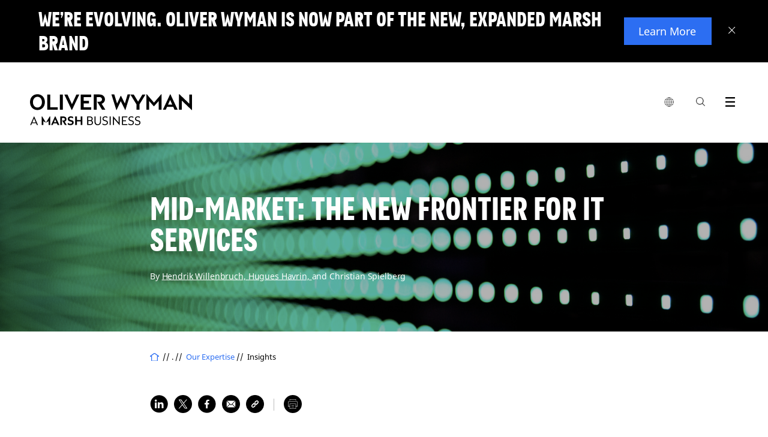

--- FILE ---
content_type: text/html;charset=utf-8
request_url: https://www.oliverwyman.com/our-expertise/insights/2022/jul/mid-market-the-new-frontier-for-it-services.html
body_size: 19356
content:
<!DOCTYPE html>

<html lang="en">
	
	<head>



<script defer="defer" type="text/javascript" src="https://rum.hlx.page/.rum/@adobe/helix-rum-js@%5E2/dist/rum-standalone.js" data-routing="env=prod,tier=publish,ams=Marsh McLennan Company"></script>
<script>
	!function(e,a,n,t){var i=e.head;if(i){
		if (a) return;
		var o=e.createElement("style");
		o.id="alloy-prehiding",o.innerText=n,i.appendChild(o),setTimeout(function(){o.parentNode&&o.parentNode.removeChild(o)},t)}}
	(document, document.location.href.indexOf("adobe_authoring_enabled") !== -1, ".personalization-container { opacity: 0 !important }", 3000);
</script>






<!-- Google Tag Manager -->

<!-- End Google Tag Manager -->

<meta charset="utf-8"/>
<meta http-equiv="X-UA-Compatible" content="IE=edge"/>
<meta name="viewport" content="width=device-width, initial-scale=1"/>
<meta name="description" content="In order to execute their digital transformation plans, mid-market companies will invest €100 billion by 2026, outgrowing the overall market."/>
<meta name="author" content="Hendrik Willenbruch"/>
<meta name="author" content="Hugues Havrin"/>

<meta name="tag" content="ow:content-types/article"/>
<meta name="tag" content="ow:content-types/infographic"/>
<meta name="tag" content="ow:industry/communications-media-and-technology"/>

<meta name="uid" content="1656497302476665-1l3vwn87v6U68XOw"/>
<meta name="template" content="Insight V3"/>
<meta name="publish-date" content="2022-06-30"/>
<meta name="last-modified-date" content="2024-06-25"/>

<meta http-equiv="content-language" content="en"/>
<meta name="language" content="en"/>
<meta name="keywords" content="IT services, mid-market, Hendrik Willenbruch, Hugues Havrin, Christian Wuerf"/>


<link rel="alternate" href="https://www.oliverwyman.com/our-expertise/insights/2022/jul/mid-market-the-new-frontier-for-it-services.html" hreflang="x-default"/>

<link rel="canonical" href="https://www.oliverwyman.com/our-expertise/insights/2022/jul/mid-market-the-new-frontier-for-it-services.html"/>

<title>Mid-Market: The New Frontier For IT Services </title>


<meta property="fb:app_id" content="373202479535707"/>
<meta property="og:url" content="https://www.oliverwyman.com/our-expertise/insights/2022/jul/mid-market-the-new-frontier-for-it-services.html"/>
<meta property="og:title" content="Mid-Market: The New Frontier For IT Services "/>
<meta property="og:description" content="In order to execute their digital transformation plans, mid-market companies will invest €100 billion by 2026, outgrowing the overall market."/>
<meta property="og:image" content="https://www.oliverwyman.com/content/dam/oliver-wyman/global/en/images/designs/social-generic-oliver-wyman-logo-1200x630.png"/>

<meta name="twitter:card" content="summary_large_image"/>
<meta name="twitter:site" content="@OliverWyman"/>
<meta name="twitter:title" content="Mid-Market: The New Frontier For IT Services "/>
<meta name="twitter:description" content="In order to execute their digital transformation plans, mid-market companies will invest €100 billion by 2026, outgrowing the overall market."/>
<meta name="twitter:image" content="https://www.oliverwyman.com/content/dam/oliver-wyman/global/en/images/designs/social-generic-oliver-wyman-logo-1200x630.png"/>

<meta itemprop="name" content="Mid-Market: The New Frontier For IT Services "/>
<meta itemprop="description" content="In order to execute their digital transformation plans, mid-market companies will invest €100 billion by 2026, outgrowing the overall market."/>
<meta itemprop="image" content="https://www.oliverwyman.com/content/dam/oliver-wyman/global/en/images/designs/social-generic-oliver-wyman-logo-1200x630.png"/>

<meta name="robots" content="noindex"/>

<link rel="shortcut icon" href="/content/dam/oliver-wyman/v3/logos/oliver-wyman-favicon.svg"/>


    
<link rel="stylesheet" href="/etc/designs/oliverwymanv2/clientlibs/ow-v2.min.ea2079e934f25e81dafa5659265f36a2.css" type="text/css">
<link rel="stylesheet" href="/etc.clientlibs/oliverwymanv2/clientlibs/generic.min.370228e52c6694741a62ad7b7e497f75.css" type="text/css">
<script src="/etc.clientlibs/clientlibs/granite/clientlibrarymanager.min.4066faea2c14fde8235ed95b86add70c.js"></script>
<script>
  GraniteTiming.stamp('loaded /etc.clientlibs/clientlibs/granite/clientlibrarymanager.min.js');
</script>




    
<link rel="stylesheet" href="/etc.clientlibs/clientlibs/granite/jquery-ui.min.8803c9ee6cf6b1e2f196b6d5a768bc5f.css" type="text/css">
<link rel="stylesheet" href="/etc.clientlibs/oliverwymanv2/clientlibs/clientlib-dependencies.min.d41d8cd98f00b204e9800998ecf8427e.css" type="text/css">
<link rel="stylesheet" href="/etc.clientlibs/oliverwymanv2/clientlibs/clientlib-site.min.5d783fe060de827d5264f14ee6f6702c.css" type="text/css">




    
<link rel="stylesheet" href="/etc.clientlibs/oliverwymanv2/clientlibs/core-components.min.b213bdcbd0b2e8d47a7ae100287a8904.css" type="text/css">
<script src="/etc.clientlibs/clientlibs/granite/jquery.min.3e24d4d067ac58228b5004abb50344ef.js"></script>
<script>
  GraniteTiming.stamp('loaded /etc.clientlibs/clientlibs/granite/jquery.min.js');
</script>
<script src="/etc.clientlibs/core/wcm/components/commons/site/clientlibs/container.min.0a6aff292f5cc42142779cde92054524.js"></script>
<script>
  GraniteTiming.stamp('loaded /etc.clientlibs/core/wcm/components/commons/site/clientlibs/container.min.js');
</script>
<script src="/etc.clientlibs/oliverwymanv2/clientlibs/core-components.min.b13fa3e8e2fd899a6c6ce6f18a5766a3.js"></script>
<script>
  GraniteTiming.stamp('loaded /etc.clientlibs/oliverwymanv2/clientlibs/core-components.min.js');
</script>




<!--[if lt IE 9]>
	<link href="/etc.clientlibs/oliverwymanv2/clientlibs/ie.css" rel="stylesheet" />
	<script src="https://oss.maxcdn.com/libs/html5shiv/3.7.0/html5shiv.js"></script>
	<script src="https://oss.maxcdn.com/libs/respond.js/1.4.2/respond.min.js"></script>
<![endif]-->


    
<script src="/etc.clientlibs/oliverwymanv2/clientlibs/vendor/axios.min.c3fc43c5f340321cd8362036d587bb70.js"></script>
<script>
  GraniteTiming.stamp('loaded /etc.clientlibs/oliverwymanv2/clientlibs/vendor/axios.min.js');
</script>




    
<link rel="stylesheet" href="/etc.clientlibs/oliverwymanv2/clientlibs/vendor/datepicker.min.ce2f9a4eb22da905e4a5d8a5f8a08bbf.css" type="text/css">
<script src="/etc.clientlibs/oliverwymanv2/clientlibs/vendor/datepicker.min.1515bfb653aad970df8a01d8ff3b3fa7.js"></script>
<script>
  GraniteTiming.stamp('loaded /etc.clientlibs/oliverwymanv2/clientlibs/vendor/datepicker.min.js');
</script>





		   








<link href="/etc/designs/oliverwymanv2/custom/custom.css" rel="stylesheet" type="text/css"/>




<input type="hidden" id="apolloDataLayer" data-article-format="Insight V3" data-article-name="Mid-Market: The New Frontier For IT Services " data-article-id="b84374ead3a620efa3052d0f8af0a42a6a1f88a052365f2c951ae0e0414e56b0" data-article-daysSinceLastPublished="574" data-article-daysSinceOriginalPublish="1300" data-articleTags="Communications, Media, and Technology|Article|Infographic" data-article-authorName="Hendrik Willenbruch|Hugues Havrin" data-article-mostRecentPublishDate="2024-06-25" data-article-originalPublishDate="2022-06-30" data-article-pageName="/content/oliver-wyman/ow-v2/en/our-expertise/insights/2022/jul/mid-market-the-new-frontier-for-it-services" data-article-pageTitle="Mid-Market: The New Frontier For IT Services " data-article-siteName="oliverwyman" data-article-series="Insights" data-article-category="our-expertise/insights" data-article-topLevelTags="industry|content-types|content-types" data-article-secondLevelTags="communications-media-and-technology|article|infographic"/>


<script type="application/ld+json">
 { "@context": "http://schema.org",
 "@type": "Organization",
 "name": "Oliver Wyman",
 "legalName" : "Oliver Wyman",
 "url": "https://www.oliverwyman.com/",
 "logo": "https://www.oliverwyman.com/content/dam/oliver-wyman/global/en/images/designs/logo.png",
 "foundingDate": "1984",
 "founders": [
 {
 "@type": "Person",
 "name": "Alex Oliver"
 },
 {
 "@type": "Person",
 "name": "Bill Wyman"
 } ],
 "address": {
 "@type": "PostalAddress",
 "streetAddress": "1166 Avenue of the Americas",
 "addressLocality": "New York City",
 "addressRegion": "NY",
 "postalCode": "10036",
 "addressCountry": "USA"
 },
 "contactPoint": {
 "@type": "ContactPoint",
 "contactType": "customer support",
 "telephone": "[+212-345-8000]",
 "email": "info-other@oliverwyman.com"
 },
 "sameAs": [ 
 "https://www.facebook.com/oliverwyman",
 "https://twitter.com/OliverWyman",
 "https://plus.google.com/+oliverwyman",
 "https://en.wikipedia.org/wiki/Oliver_Wyman",
 "https://www.linkedin.com/company/2454"
 ]}
</script>




    <input id="blockingTitle" type="hidden" value="Your browser cookie settings are blocking this content from loading."/>
    <input id="blockingDescription" type="hidden" value="Please enable %%cookieType%% via %%anchorStart%%Manage Cookies%%anchorEnd%% in the footer to access the embedded content on this page. Turn on  &#39;%%cookieType%%&#39; then click on Save at the bottom of the consent panel and refresh the page."/>
    <input id="advertisingCookies" type="hidden" value="Advertising cookies"/>
    <input id="functionalCookies" type="hidden" value="Functional cookies"/>
    <input id="analyticsCookies" type="hidden" value="Analytics cookies"/>
    
    <script src="https://cmp.osano.com/16CFuWSuPfE35eNP/1878de32-1d7a-47ef-93f4-e6f0b14a6134/osano.js"></script>
    
    <script src="//assets.adobedtm.com/3bbf5ae7058c/dfe9bd653a37/launch-288579e84ca4.min.js" async></script>

    
    
<link rel="stylesheet" href="/etc.clientlibs/oliverwymanv2/clientlibs/osanoBlocking.min.36b824edd96efbc241cd63ea3f0b75ab.css" type="text/css">
<script src="/etc.clientlibs/oliverwymanv2/clientlibs/osanoBlocking.min.adaa11bfc9e607b3d9e1c901e7ca7cfe.js"></script>
<script>
  GraniteTiming.stamp('loaded /etc.clientlibs/oliverwymanv2/clientlibs/osanoBlocking.min.js');
</script>




</head>
    <body data-lang="/content/oliver-wyman/ow-v2/en/our-expertise/insights" data-redirect-message="You will now be directed to a page on our global website." data-redirect-open="Open a new tab" data-redirect-stay="Stay on this page" class="v3 "><script>
  window.fbAsyncInit = function () {
    FB.init({
      appId: '1379489418905598',
      autoLogAppEvents: true,
      xfbml: true,
      version: 'v6.0'
    });
  };
</script>
<script async defer src="https://connect.facebook.net/en_US/sdk.js"></script>





<!-- Google Tag Manager (noscript) -->

<!-- End Google Tag Manager (noscript) -->


<!--[if lt IE 9]>
<div class="old-browser-alert">
  <div class="container">
    <p class="old-browser-alert__message">For the best Oliver Wyman website experience, please upgrade your browser to IE9 or later </p>
  </div>
</div>
<![endif]-->

  
    


<script>
  if (!document.cookie.indexOf("topBannerClosed=true") === -1) {
    document.querySelector(".page").classList.remove("top-banner__announcement");
  }
</script>

<div class="top-banner" data-component-info="Top Banner Component" style="display: none">

  <div class="top-banner__inner">
    
    <button class="top-banner__close-btn" aria-label="Close banner">
      <svg xmlns="http://www.w3.org/2000/svg" width="12" height="12" viewBox="0 0 12 12" fill="none" focusable="false" aria-hidden="true">
        <line y1="-0.5" x2="15.3474" y2="-0.5" transform="matrix(-0.69763 0.716458 -0.69763 -0.716458 10.707 0)" stroke="white"></line>
        <line y1="-0.5" x2="15.3474" y2="-0.5" transform="matrix(-0.69763 -0.716458 0.69763 -0.716458 11.4199 10.9961)" stroke="white"></line>
      </svg>
    </button>
    

    <div class="top-banner__mobile">
      <h3 class="top-banner__title">We’re evolving. Oliver Wyman is now part of the new, expanded Marsh brand</h3>
      <p class="top-banner__text ">
        
      </p>
    </div>

    <div class="top-banner__desktop">
      <h3 class="top-banner__title">We’re evolving. Oliver Wyman is now part of the new, expanded Marsh brand</h3>
      <p class="top-banner__text "></p>
    </div>

    
      <a href="https://www.marshmclennan.com/about/our-brand.html" target="_blank" class="top-banner__btn apollo-unique-id">
        Learn More
      </a>
    

    
  </div>
</div>
  





  





<div class="page insight-page top-banner__announcement">
  <header class="mb-100">

<div class="fixed-header header-v3">
<input type="hidden" id="current-page-path" value="/content/oliver-wyman/ow-v2/en/our-expertise/insights/2022/jul/mid-market-the-new-frontier-for-it-services"/>
<input type="hidden" id="error_message_search" value="Please enter a search query"/>

<div class="ow-header-mobile">
  <section class="ow-header-mobile--header">
    <div class="mobile-logo-contaier">
      <div class="mobile-logo"><a href="/index.html">
        <img class="logo-image-alt" src="/content/dam/oliver-wyman/v3/logos/header-logo-oliver-wyman-white.svg" alt="Oliver Wyman"/>
        <img class="logo-image" src="/content/dam/oliver-wyman/v3/logos/header-logo-oliver-wyman-black.svg" alt="Oliver Wyman"/>
      </a></div>
    </div>
    <div class="mobile-menu-btn-container">
      <div class="mobile-menu-btn mobile-local-sites--trigger">
        <button class="globe-logo" aria-label="list global local sites">
          <img src="/etc.clientlibs/oliverwymanv2/clientlibs/clientlib-site/resources/images/nav/globe.svg" alt=""/>
        </button>
      </div>
      <div class="mobile-menu-btn action-trigger clickable searchbox-mobile">
        <span class="site-search-toggle_mobile classicSearch">
          <a class="action-trigger--trigger" data-action="searchbox" aria-label="Search Icon" href="">
            <span class="ow-icon search-icon mobile" role="img" aria-label="Search Icon"></span><span class="hide">search</span>
          </a>
        </span>
      </div>
      <div class="mobile-menu-btn">
        <button class="mobile-menu-btn--trigger" aria-label="open menu">
          <span class="icon-hamburger mobile-icon-menu" role="img" aria-label="Exit"></span>
        </button>
      </div>
    </div>
  </section>
  <section class="ow-header-mobile--menu">
    <nav class="ow-header-mobile--menu--nav">
      <ul class="mobile-nav--container">
      </ul>
    </nav>
  </section>
  <section class="ow-header-mobile--menu ow-header-mobile--menu-local-sites">
    <div class="ow-header-mobile--menu--nav">
      


<div class="aem-Grid aem-Grid--12 aem-Grid--default--12 ">
    
    <div class="nav-local-sites aem-GridColumn aem-GridColumn--default--12">
<div>
    

    <ul class="mobile-nav--container">
        <!-- MOBILE GLOBAL LOCAL SITES -->
        <li class="mobile-nav--item">
            <div class="mobile-nav--item-header">Global</div>
            <ul class="mobile-nav--sub-container">
                <li class="mobile-nav--item">
                    <a href="https://www.oliverwyman.com/index.html" class="mobile-nav--item--link mobile-nav--item--link--child  apollo-unique-id" target="_blank">Global (English)</a>
                    
                </li>
            </ul>
        </li>
    
        <!-- MOBILE GLOBAL LOCAL SITES -->
        <li class="mobile-nav--item">
            <div class="mobile-nav--item-header">Africa, India, Middle East</div>
            <ul class="mobile-nav--sub-container">
                <li class="mobile-nav--item">
                    <a href="https://www.oliverwyman.com/in.html" class="mobile-nav--item--link mobile-nav--item--link--child  apollo-unique-id" target="_blank">India (English)</a>
                    
                </li>
            
                <li class="mobile-nav--item">
                    <a href="https://www.oliverwyman.com/middle-east.html" class="mobile-nav--item--link mobile-nav--item--link--child  apollo-unique-id" target="_blank">Middle East (English)</a>
                    
                </li>
            
                <li class="mobile-nav--item">
                    <a href="https://www.oliverwyman.com/za.html" class="mobile-nav--item--link mobile-nav--item--link--child  apollo-unique-id" target="_blank">South Africa (English)</a>
                    
                </li>
            </ul>
        </li>
    
        <!-- MOBILE GLOBAL LOCAL SITES -->
        <li class="mobile-nav--item">
            <div class="mobile-nav--item-header">Americas</div>
            <ul class="mobile-nav--sub-container">
                <li class="mobile-nav--item">
                    <a href="https://www.oliverwyman.com/br.html" class="mobile-nav--item--link mobile-nav--item--link--child  apollo-unique-id" target="_blank">Brazil (Português)</a>
                    
                </li>
            
                <li class="mobile-nav--item">
                    <a href="https://www.oliverwyman.com/en-ca.html" class="mobile-nav--item--link mobile-nav--item--link--child  apollo-unique-id" target="_blank">Canada (English)</a>
                    
                </li>
            
                <li class="mobile-nav--item">
                    <a href="https://www.oliverwyman.com/fr-ca.html" class="mobile-nav--item--link mobile-nav--item--link--child  apollo-unique-id" target="_blank">Canada (Français)</a>
                    
                </li>
            </ul>
        </li>
    
        <!-- MOBILE GLOBAL LOCAL SITES -->
        <li class="mobile-nav--item">
            <div class="mobile-nav--item-header">Asia Pacific</div>
            <ul class="mobile-nav--sub-container">
                <li class="mobile-nav--item">
                    <a href="https://www.oliverwyman.cn/index.html" class="mobile-nav--item--link mobile-nav--item--link--child  apollo-unique-id" target="_blank">China (中文版)</a>
                    
                </li>
            
                <li class="mobile-nav--item">
                    <a href="https://www.oliverwyman.com/jp.html" class="mobile-nav--item--link mobile-nav--item--link--child  apollo-unique-id" target="_blank">Japan (日本語)</a>
                    
                </li>
            
                <li class="mobile-nav--item">
                    <a href="https://www.oliverwyman.com/southeast-asia.html" class="mobile-nav--item--link mobile-nav--item--link--child  apollo-unique-id" target="_blank">Southeast Asia (English)</a>
                    
                </li>
            </ul>
        </li>
    
        <!-- MOBILE GLOBAL LOCAL SITES -->
        <li class="mobile-nav--item">
            <div class="mobile-nav--item-header">Europe</div>
            <ul class="mobile-nav--sub-container">
                <li class="mobile-nav--item">
                    <a href="https://www.oliverwyman.com/be.html" class="mobile-nav--item--link mobile-nav--item--link--child  apollo-unique-id" target="_blank">Belgium (English)</a>
                    
                </li>
            
                <li class="mobile-nav--item">
                    <a href="https://www.oliverwyman.fr/index.html" class="mobile-nav--item--link mobile-nav--item--link--child  apollo-unique-id" target="_blank">France (Français)</a>
                    
                </li>
            
                <li class="mobile-nav--item">
                    <a href="https://www.oliverwyman.de/index.html" class="mobile-nav--item--link mobile-nav--item--link--child  apollo-unique-id" target="_blank">Germany (Deutsch)</a>
                    
                </li>
            
                <li class="mobile-nav--item">
                    <a href="https://www.oliverwyman.com/it.html" class="mobile-nav--item--link mobile-nav--item--link--child  apollo-unique-id" target="_blank">Italy (Italiano)</a>
                    
                </li>
            
                <li class="mobile-nav--item">
                    <a href="https://www.oliverwyman.com/nl.html" class="mobile-nav--item--link mobile-nav--item--link--child  apollo-unique-id" target="_blank">Netherlands (English)</a>
                    
                </li>
            
                <li class="mobile-nav--item">
                    <a href="https://www.oliverwyman.com/nordics.html" class="mobile-nav--item--link mobile-nav--item--link--child  apollo-unique-id" target="_blank">Nordics (English)</a>
                    
                </li>
            
                <li class="mobile-nav--item">
                    <a href="https://www.oliverwyman.es/pt.html" class="mobile-nav--item--link mobile-nav--item--link--child  apollo-unique-id" target="_blank">Portugal (Português)</a>
                    
                </li>
            
                <li class="mobile-nav--item">
                    <a href="https://www.oliverwyman.es/es.html" class="mobile-nav--item--link mobile-nav--item--link--child  apollo-unique-id" target="_blank">Spain (Español)</a>
                    
                </li>
            
                <li class="mobile-nav--item">
                    <a href="https://www.oliverwyman.ch/index.html" class="mobile-nav--item--link mobile-nav--item--link--child  apollo-unique-id" target="_blank">Switzerland (Deutsch)</a>
                    
                </li>
            
                <li class="mobile-nav--item">
                    <a href="https://www.oliverwyman.com/uk-ireland.html" class="mobile-nav--item--link mobile-nav--item--link--child  apollo-unique-id" target="_blank">UK And Ireland (English)</a>
                    
                </li>
            </ul>
        </li>
    </ul>
</div>

    


</div>

    
</div>

    </div>
  </section>
  <section class="ow-header-mobile--menu ow-header-mobile--menu-search">
    <div class="ow-header-mobile--menu--searchbar">
      <form action="/search.html" method="GET">
        <fieldset>
          <label class="hide" for="navigation-searchbox-mobile">search</label>
          <input id="navigation-searchbox-mobile" maxlength="128" class="searchbox-input" autocomplete="off" type="text" placeholder="Search for insights, careers or people" name="q" required oninvalid="this.setCustomValidity($('#error_message_search').val())" oninput="this.setCustomValidity('')"/>
          <button id="go-search-box--mobile" type="submit" role="img" aria-label="Search Button" class="ow-icon search-icon-m"><span></span><span class="hide">search</span></button>
          <span id="clear-search-box--mobile" class="ow-icon clear-icon-m hide"></span>
        </fieldset>
      </form>
    </div>

    <div class="searchbox-mobile--highlights">
      <div class="searchbox-mobile--highlights__title">
        <span>Highlights</span>
      </div>
      <div class="searchbox-mobile--highlights__link">
        <ul class="searchbox-mobile--highlights__link--list"></ul>
      </div>
    </div>
    <div class="searchbox-mobile--sugested-search">
    </div>
  </section>

  <div class="fullsize-menu-mobile">
    
  </div>
</div>
<header class="ow-header ow-header-desktop">
  <div data-component-info="Header Component" class="ow-header--container container">
    <section class="logo-contaier">
      <div class="logo"><a href="/index.html" class="apollo-unique-id">
        <img src="/content/dam/oliver-wyman/v3/logos/header-logo-oliver-wyman-black.svg" alt="Oliver Wyman" data-apollo-cta-title="Oliver Wyman"/></a></div>
    </section>
    <section class="nav-container">
      <nav class="navbar">
        <ul class="navbar--parent-menu">
          <li class="parent-menu--item">
            <div class="parent-menu--item--trigger">
              <button class="globe-logo" aria-label="list global local sites">
                <img src="/etc.clientlibs/oliverwymanv2/clientlibs/clientlib-site/resources/images/nav/globe.svg" alt=""/>
              </button>
              <div class="hovering-bridge"></div>
            </div>
            


<div class="aem-Grid aem-Grid--12 aem-Grid--default--12 ">
    
    <div class="nav-local-sites aem-GridColumn aem-GridColumn--default--12">
<div>
    <div class="navbar--child-menu">
        <!-- DESKTOP GLOBAL LOCAL SITES -->
        <section class="child-menu--item">
            <div class="child-menu--item--title">
                <div class="child-menu--item--title--container">
                    <span class="child-menu--item--title--text">Global</span>
                </div>
            </div>
            <div class="child-menu--item--content">
                <ul class="child-menu--item--list child-menu--item--list-ls">
                    <li class="child-menu--item--list-item link-item child-menu--item--list-item-ls">
                        <a href="https://www.oliverwyman.com/index.html" class="apollo-unique-id" target="_blank"><span data-apollo-cta-title="Global (English)">Global (English)</span></a>
                        
                    </li>
                </ul>
            </div>
        </section>
    
        <!-- DESKTOP GLOBAL LOCAL SITES -->
        <section class="child-menu--item">
            <div class="child-menu--item--title">
                <div class="child-menu--item--title--container">
                    <span class="child-menu--item--title--text">Africa, India, Middle East</span>
                </div>
            </div>
            <div class="child-menu--item--content">
                <ul class="child-menu--item--list child-menu--item--list-ls">
                    <li class="child-menu--item--list-item link-item child-menu--item--list-item-ls">
                        <a href="https://www.oliverwyman.com/in.html" class="apollo-unique-id" target="_blank"><span data-apollo-cta-title="India (English)">India (English)</span></a>
                        
                    </li>
                
                    <li class="child-menu--item--list-item link-item child-menu--item--list-item-ls">
                        <a href="https://www.oliverwyman.com/middle-east.html" class="apollo-unique-id" target="_blank"><span data-apollo-cta-title="Middle East (English)">Middle East (English)</span></a>
                        
                    </li>
                
                    <li class="child-menu--item--list-item link-item child-menu--item--list-item-ls">
                        <a href="https://www.oliverwyman.com/za.html" class="apollo-unique-id" target="_blank"><span data-apollo-cta-title="South Africa (English)">South Africa (English)</span></a>
                        
                    </li>
                </ul>
            </div>
        </section>
    
        <!-- DESKTOP GLOBAL LOCAL SITES -->
        <section class="child-menu--item">
            <div class="child-menu--item--title">
                <div class="child-menu--item--title--container">
                    <span class="child-menu--item--title--text">Americas</span>
                </div>
            </div>
            <div class="child-menu--item--content">
                <ul class="child-menu--item--list child-menu--item--list-ls">
                    <li class="child-menu--item--list-item link-item child-menu--item--list-item-ls">
                        <a href="https://www.oliverwyman.com/br.html" class="apollo-unique-id" target="_blank"><span data-apollo-cta-title="Brazil (Português)">Brazil (Português)</span></a>
                        
                    </li>
                
                    <li class="child-menu--item--list-item link-item child-menu--item--list-item-ls">
                        <a href="https://www.oliverwyman.com/en-ca.html" class="apollo-unique-id" target="_blank"><span data-apollo-cta-title="Canada (English)">Canada (English)</span></a>
                        
                    </li>
                
                    <li class="child-menu--item--list-item link-item child-menu--item--list-item-ls">
                        <a href="https://www.oliverwyman.com/fr-ca.html" class="apollo-unique-id" target="_blank"><span data-apollo-cta-title="Canada (Français)">Canada (Français)</span></a>
                        
                    </li>
                </ul>
            </div>
        </section>
    
        <!-- DESKTOP GLOBAL LOCAL SITES -->
        <section class="child-menu--item">
            <div class="child-menu--item--title">
                <div class="child-menu--item--title--container">
                    <span class="child-menu--item--title--text">Asia Pacific</span>
                </div>
            </div>
            <div class="child-menu--item--content">
                <ul class="child-menu--item--list child-menu--item--list-ls">
                    <li class="child-menu--item--list-item link-item child-menu--item--list-item-ls">
                        <a href="https://www.oliverwyman.cn/index.html" class="apollo-unique-id" target="_blank"><span data-apollo-cta-title="China (中文版)">China (中文版)</span></a>
                        
                    </li>
                
                    <li class="child-menu--item--list-item link-item child-menu--item--list-item-ls">
                        <a href="https://www.oliverwyman.com/jp.html" class="apollo-unique-id" target="_blank"><span data-apollo-cta-title="Japan (日本語)">Japan (日本語)</span></a>
                        
                    </li>
                
                    <li class="child-menu--item--list-item link-item child-menu--item--list-item-ls">
                        <a href="https://www.oliverwyman.com/southeast-asia.html" class="apollo-unique-id" target="_blank"><span data-apollo-cta-title="Southeast Asia (English)">Southeast Asia (English)</span></a>
                        
                    </li>
                </ul>
            </div>
        </section>
    
        <!-- DESKTOP GLOBAL LOCAL SITES -->
        <section class="child-menu--item">
            <div class="child-menu--item--title">
                <div class="child-menu--item--title--container">
                    <span class="child-menu--item--title--text">Europe</span>
                </div>
            </div>
            <div class="child-menu--item--content">
                <ul class="child-menu--item--list child-menu--item--list-ls">
                    <li class="child-menu--item--list-item link-item child-menu--item--list-item-ls">
                        <a href="https://www.oliverwyman.com/be.html" class="apollo-unique-id" target="_blank"><span data-apollo-cta-title="Belgium (English)">Belgium (English)</span></a>
                        
                    </li>
                
                    <li class="child-menu--item--list-item link-item child-menu--item--list-item-ls">
                        <a href="https://www.oliverwyman.fr/index.html" class="apollo-unique-id" target="_blank"><span data-apollo-cta-title="France (Français)">France (Français)</span></a>
                        
                    </li>
                
                    <li class="child-menu--item--list-item link-item child-menu--item--list-item-ls">
                        <a href="https://www.oliverwyman.de/index.html" class="apollo-unique-id" target="_blank"><span data-apollo-cta-title="Germany (Deutsch)">Germany (Deutsch)</span></a>
                        
                    </li>
                
                    <li class="child-menu--item--list-item link-item child-menu--item--list-item-ls">
                        <a href="https://www.oliverwyman.com/it.html" class="apollo-unique-id" target="_blank"><span data-apollo-cta-title="Italy (Italiano)">Italy (Italiano)</span></a>
                        
                    </li>
                
                    <li class="child-menu--item--list-item link-item child-menu--item--list-item-ls">
                        <a href="https://www.oliverwyman.com/nl.html" class="apollo-unique-id" target="_blank"><span data-apollo-cta-title="Netherlands (English)">Netherlands (English)</span></a>
                        
                    </li>
                
                    <li class="child-menu--item--list-item link-item child-menu--item--list-item-ls">
                        <a href="https://www.oliverwyman.com/nordics.html" class="apollo-unique-id" target="_blank"><span data-apollo-cta-title="Nordics (English)">Nordics (English)</span></a>
                        
                    </li>
                
                    <li class="child-menu--item--list-item link-item child-menu--item--list-item-ls">
                        <a href="https://www.oliverwyman.es/pt.html" class="apollo-unique-id" target="_blank"><span data-apollo-cta-title="Portugal (Português)">Portugal (Português)</span></a>
                        
                    </li>
                
                    <li class="child-menu--item--list-item link-item child-menu--item--list-item-ls">
                        <a href="https://www.oliverwyman.es/es.html" class="apollo-unique-id" target="_blank"><span data-apollo-cta-title="Spain (Español)">Spain (Español)</span></a>
                        
                    </li>
                
                    <li class="child-menu--item--list-item link-item child-menu--item--list-item-ls">
                        <a href="https://www.oliverwyman.ch/index.html" class="apollo-unique-id" target="_blank"><span data-apollo-cta-title="Switzerland (Deutsch)">Switzerland (Deutsch)</span></a>
                        
                    </li>
                
                    <li class="child-menu--item--list-item link-item child-menu--item--list-item-ls">
                        <a href="https://www.oliverwyman.com/uk-ireland.html" class="apollo-unique-id" target="_blank"><span data-apollo-cta-title="UK And Ireland (English)">UK And Ireland (English)</span></a>
                        
                    </li>
                </ul>
            </div>
        </section>
    </div>

    
</div>

    


</div>

    
</div>

          </li>
          
          <li class="parent-menu--item action-trigger clickable searchbox" style="display: ">
            <div class="parent-menu--item--trigger">
                <span class="site-search-toggle_mobile classicSearch">
                <a class="action-trigger--trigger" aria-label="Search Box" data-action="searchbox" href=""><span class="ow-icon search-icon" role="img" aria-label="Search Icon"></span><span class="hide">search</span></a>
             </span>
            </div>
            <div class="navbar--child-menu new-search-style">
              <section class="child-menu--item search-menu bp-0">
                <div class="child-menu--item--searchbox">
                  <div class="searchbox--title">
                    <div class="searchbox--title__logo">
                      <figure>
                        <a href="/index.html">
                          <img src="/etc.clientlibs/oliverwymanv2/clientlibs/generic/resources/images/media/OliverWyman_Logo.svg" alt="Oliver Wyman"/>
                        </a>
                      </figure>
                    </div>
                    <div class="searchbox--title__close">
                      <a href="#"><span class="menu-icon-close"></span></a>
                    </div>
                  </div>
                  <div class="searchbox--container">
                    <form id="elastic-search" action="/search.html" method="GET">
                      <fieldset>
                        <label class="hide" for="navigation-searchbox">search</label>
                        <input id="navigation-searchbox" maxlength="128" class="searchbox-input" autocomplete="off" type="text" placeholder="Search for insights, expertise, careers, people, and more" name="q" required oninvalid="this.setCustomValidity($('#error_message_search').val())" oninput="this.setCustomValidity('')"/>
                        <button id="go-search-box" type="submit" role="img" aria-label="Search Button" class="ow-icon search-icon-w"><span></span><span class="hide">search</span></button>
                        <span id="clear-search-box" class="ow-icon clear-icon-w hide"></span>
                      </fieldset>
                    </form>
                  </div>
                  <div class="searchbox--highlights">
                    <div class="searchbox--highlights__title">
                      <span>Highlights</span>
                    </div>
                    <div class="searchbox--highlights__link">
                      <ul class="searchbox--highlights__link--list"></ul>
                    </div>
                  </div>
                  <div class="searchbox--sugested-search">
                  </div>
                </div>
              </section>
            </div>
          </li>
          <li class="parent-menu--item action-trigger clickable fullsize-menu">
            <div class="parent-menu--item--trigger">
              <a class="action-trigger--trigger" aria-label="Menu Icon" data-action="fullsize-menu" href="">
                <span class="ow-icon menu-icon"></span>
                <span class="hide">menu</span>
              </a>
            </div>
            <div class="pr">
              <div class="parent-menu-item--fullsize-menu">
                <div class="ow-fullsize-menu">
                  <section class="ow-fullsize-menu--header">
                    <div class="ow-fullsize-menu--header--logo">
                      <div class="ow-fullsize-menu--logo">
                        <a href="/index.html">
                          <img src="/content/dam/oliver-wyman/v3/logos/header-logo-oliver-wyman-white.svg" alt="Oliver Wyman"/>
                        </a>
                      </div>
                    </div>
                    <div class="ow-fullsize-menu--header--action">
                      <a class="ow-fullsize-menu--header--action--close ow-fullsize-close" aria-label="Close Icon" href="">
                        <span class="menu-icon-close"></span>
                        <span class="hide">close</span>
                      </a>
                    </div>
                  </section>
                  <section class="ow-fullsize-menu--content">
                    <div class="ow-fullsize-menu--content--nav">
                    </div>
                  </section>
                </div>
              </div>
            </div>
          </li>
        </ul>
      </nav>
    </section>
  </div>
</header>
<input id="navigation-path" name="navigation-path" type="hidden" value="/content/oliver-wyman/ow-v2/en"/>
<input type="hidden" id="endp23" data-valor="https://owprod.ent.us-east-1.aws.found.io"/>
<input type="hidden" id="indexEndUrl" data-valor="https://owprod.es.us-east-1.aws.found.io"/>
<input type="hidden" id="indexApiKey" data-valor="ApiKey YzVCcDdJOEJyanIyWGN3NkFkZjk6QktrNV9nbHRSVEdIWDNHcmdObEZUdw=="/>
<input type="hidden" id="index" data-valor="ow-en-prod"/>
<input type="hidden" id="pubK3i" data-valor="Bearer search-xdewtnq8vprfcwrdr7i7vnqr"/>
<input type="hidden" id="nosg" data-valor="5"/>
<input type="hidden" id="sepa" data-valor="https://www.oliverwyman.com/search.html"/>
<input type="hidden" id="suggested_searches_label" value="Suggested searches"/>
<input type="hidden" id="no_suggestions_label" value="No suggestions for this query, please refine your search"/>
</div>
<div class="fixed-header header__print">
<header class="ow-header ow-header-desktop">
  <div class="ow-header--container container">
    <section class="logo-contaier">
      <div class="logo"><a href="/index.html">
        <img src="/content/dam/oliver-wyman/v3/logos/header-logo-oliver-wyman-black.svg" alt="Oliver Wyman"/></a></div>
    </section>
  </div>
</header>
</div>
</header>
  <div id="js-hero">




<div class="v3-banner-basic white" style="background-image: url(&#34;/content/dam/oliver-wyman/Iberia/pictures/Mid-Market-Web-Banner-1600x380.png&#34;)" role="region" aria-label="Page Header">
    <div class="container">
        <div class="grid">
            <div class="eight--columns content-centered position__relative">
                <div class="heading position__absolute">
                    
                    <h1 class="text-primary__white text-primary--subheading">Mid-Market: The New Frontier For IT Services </h1>
                    
                    <div class="attribution ten--columns lg:mt-25 mt-15">
                        <div class="authors text-secondary text-secondary--description__small">
                            By 
                            
                            <a href="/our-culture/our-people/hendrik-willenbruch.html">
                                Hendrik Willenbruch,
                            </a>
                            
                            
                            
                        
                            
                            
                            <a href="/our-culture/our-people/hugues-havrin.html">
                                Hugues Havrin,
                            </a>
                            
                            <span>
                                and
                            </span>
                            
                        
                            
                            
                            
                            <span>
                                Christian Spielberg
                            </span>
                            
                            
                        </div>
                    </div>
                </div>
            </div>
        </div>
    </div>
</div>
</div>

  <div class="main-content" role="main">
    
<div class="white-breadcrumbs">
  <div class="container">
    <div class="grid">
      <div class="eight--columns content-centered">
        

<div data-component-info="Breadcrumb V3" itemscope itemtype="http://schema.org/BreadcrumbList">
<span itemscope itemprop="itemListElement" itemtype="http://schema.org/ListItem">
    <a class="breadcrumb_home_icon" href="/index.html" itemprop="item">
        <span itemprop="name"><img data-apollo-cta-title="Home" src="/etc.clientlibs/oliverwymanv2/clientlibs/clientlib-site/resources/images/house_icon.svg" alt="Home"/></span>
    </a>
   <span>&nbsp;//&nbsp;.&nbsp;//&nbsp;</span>
</span>
  
    <span itemscope itemprop="itemListElement" itemtype="http://schema.org/ListItem">
        
        
            <a class="apollo-unique-id" href="https://www.oliverwyman.com/our-expertise.html" itemprop="item">
                <span itemprop="name" data-apollo-cta-title="Our Expertise">Our Expertise</span>
            </a>
           <span>//&nbsp;</span>
        
        <meta itemprop="position" content="1"/>
    </span>
  
    <span itemscope itemprop="itemListElement" itemtype="http://schema.org/ListItem">
        <span x-cq-linkchecker="valid" itemprop="item">
            <span itemprop="name">Insights</span>
        </span>
        
        <meta itemprop="position" content="2"/>
    </span>
  
</div>

      </div>
    </div>
  </div>
</div>
<div class="container">
<div class="grid">
  <div class="eight--columns content-centered mt-40">
    
<div class="social-wrapper ">
  <div class="social" data-component-info="Social Sharing - V3">
    <ul class="ul__social">
      
        <li class="social-share-icon-1 social__link apollo-social-link">
          <a data-href-complement="https://www.oliverwyman.com/our-expertise/insights/2022/jul/mid-market-the-new-frontier-for-it-services.html?utm_source=linkedin&amp;utm_medium=social&amp;utm_campaign=social-sharing-button" href="http://www.linkedin.com/shareArticle?mini=true&url=https%3A%2F%2Fwww.oliverwyman.com%2Four-expertise%2Finsights%2F2022%2Fjul%2Fmid-market-the-new-frontier-for-it-services.html" class="bl_shorten social__custom" rel="nofollow noopener noreferrer" target="_blank" style="color: ; fill: " data-analytics-type="social" data-analytics-value="share">
            <svg rol="img" aria-label="LinkedIn" width="34" height="34" viewBox="0 0 34 34" xmlns="https://www.w3.org/2000/svg">
<path fill-rule="evenodd" clip-rule="evenodd" d="M17.2266 0.272705C8.11341 0.272705 0.726562 7.65955 0.726562 16.7727C0.726562 25.8848 8.11341 33.2727 17.2266 33.2727C26.3397 33.2727 33.7266 25.8848 33.7266 16.7727C33.7266 7.65955 26.3397 0.272705 17.2266 0.272705V0.272705Z"></path>
<path fill-rule="evenodd" clip-rule="evenodd" d="M25.4765 25.0073H22.0579V19.6572C22.0579 18.3815 22.0352 16.7408 20.2811 16.7408C18.5021 16.7408 18.2309 18.1309 18.2309 19.5664V25.0073H14.8154V14.0059H18.0927V15.5105H18.1402C18.596 14.6453 19.7118 13.7327 21.3752 13.7327C24.8371 13.7327 25.4765 16.0107 25.4765 18.9735V25.0073Z" class="custom-social-v3"></path>
<path fill-rule="evenodd" clip-rule="evenodd" d="M10.9617 12.5033C9.86338 12.5033 8.97754 11.6144 8.97754 10.5202C8.97754 9.42605 9.86338 8.53711 10.9617 8.53711C12.0548 8.53711 12.9427 9.42605 12.9427 10.5202C12.9427 11.6144 12.0548 12.5033 10.9617 12.5033V12.5033Z" class="custom-social-v3"></path>
<path fill-rule="evenodd" clip-rule="evenodd" d="M12.6717 25.0072H9.24902V14.0059H12.6717V25.0072Z" class="custom-social-v3" ></path>
</svg>
          </a>
        </li>
      
        <li class="social-share-icon-2 social__link apollo-social-link">
          <a data-href-complement="https://www.oliverwyman.com/our-expertise/insights/2022/jul/mid-market-the-new-frontier-for-it-services.html?utm_source=twitter&amp;utm_medium=social&amp;utm_campaign=social-sharing-button" href="https://twitter.com/intent/tweet?text=Mid-Market%3A%20The%20New%20Frontier%20For%20IT%20Services%20&via=oliverwyman&hashtags=&url=https%3A%2F%2Fwww.oliverwyman.com%2Four-expertise%2Finsights%2F2022%2Fjul%2Fmid-market-the-new-frontier-for-it-services.html" class="bl_shorten social__custom" rel="nofollow noopener noreferrer" target="_blank" style="color: ; fill: " data-analytics-type="social" data-analytics-value="share">
            <svg id="Layer_1" data-name="Layer 1" aria-label="x.com" xmlns="https://www.w3.org/2000/svg" viewBox="0 0 30 30">
  <circle cx="15" cy="15" r="15"/>
  <path class="custom-social-v3" d="m16.4,13.85l5.46-6.35h-1.29l-4.74,5.51-3.79-5.51h-4.37l5.73,8.34-5.73,6.66h1.29l5.01-5.82,4,5.82h4.37l-5.94-8.65h0Zm-1.77,2.06l-.58-.83-4.62-6.61h1.99l3.73,5.33.58.83,4.85,6.93h-1.99l-3.95-5.66h0Z"/>
</svg>
          </a>
        </li>
      
        <li class="social-share-icon-3 social__link apollo-social-link">
          <a data-href-complement="https://www.oliverwyman.com/our-expertise/insights/2022/jul/mid-market-the-new-frontier-for-it-services.html?utm_source=facebook&amp;utm_medium=social&amp;utm_campaign=social-sharing-button" href="http://www.facebook.com/sharer.php?u=https%3A%2F%2Fwww.oliverwyman.com%2Four-expertise%2Finsights%2F2022%2Fjul%2Fmid-market-the-new-frontier-for-it-services.html" class="bl_shorten social__custom" rel="nofollow noopener noreferrer" target="_blank" style="color: ; fill: " data-analytics-type="social" data-analytics-value="share">
            <svg  rol="img" aria-label="Facebook"  width="31" height="31" viewBox="0 0 31 31" xmlns="https://www.w3.org/2000/svg">
<path fill-rule="evenodd" clip-rule="evenodd" d="M15.3279 0.300049C6.93373 0.300049 0.12793 7.1049 0.12793 15.5C0.12793 23.8942 6.93373 30.7 15.3279 30.7C23.7231 30.7 30.5279 23.8942 30.5279 15.5C30.5279 7.1049 23.7231 0.300049 15.3279 0.300049Z"></path>
<path fill-rule="evenodd" clip-rule="evenodd" d="M19.2744 10.4232L17.8437 10.4242C16.7218 10.4242 16.5042 10.9571 16.5042 11.739V13.4642H19.1804L18.8317 16.1669H16.5042V23.1H13.7141V16.1669H11.3809V13.4642H13.7141V11.472C13.7141 9.15877 15.1267 7.90002 17.1892 7.90002C18.1772 7.90002 19.0265 7.97317 19.2744 8.00642V10.4232Z" class="custom-social-v3"></path>
</svg>
          </a>
        </li>
      
        
      
        
      
      <li class="apollo-social-link">
        <a data-href-complement="https://www.oliverwyman.com/our-expertise/insights/2022/jul/mid-market-the-new-frontier-for-it-services?utm_source=email&amp;utm_medium=social&amp;utm_campaign=social-sharing-button" href="mailto:?subject=From%20Oliverwyman.com%3A%20Mid-Market%3A%20The%20New%20Frontier%20For%20IT%20Services%20&amp;body=I%20found%20this%20on%20Oliverwyman.com%20and%20I%20thought%20you%20might%20be%20interested%20in%20it%3A%0A%20%0AMid-Market%3A%20The%20New%20Frontier%20For%20IT%20Services%20%0A" class="bl_shorten_email social__email social__link" rel="nofollow noopener noreferrer" target="_blank" data-analytics-type="social" data-analytics-value="share">
          <svg version="1.1" aria-label="Email" id="Capa_1" xmlns="http://www.w3.org/2000/svg" xmlns:xlink="http://www.w3.org/1999/xlink" x="0px" y="0px" viewBox="0 0 1057 1057" style="enable-background:new 0 0 1057 1057;" xml:space="preserve">
<path d="M528.5,0C236.6,0,0,236.6,0,528.5S236.6,1057,528.5,1057S1057,820.4,1057,528.5S820.4,0,528.5,0z M317.5,333.5h422
	c6.9,0,13.4,1.7,19.3,4.5L578.9,517.9c0,0,0,0,0,0c0,0,0,0,0,0l-51.4,49.4L298.2,338C304.1,335.2,310.6,333.5,317.5,333.5z
	 M272.5,678.5v-300c0-6.9,1.7-13.4,4.5-19.3l169.3,169.3L277,697.8C274.2,691.9,272.5,685.4,272.5,678.5z M739.5,723.5h-422
	c-6.9,0-13.4-1.7-19.3-4.5l169.3-169.3l49.4,49.4c2.9,2.9,6.8,4.4,10.6,4.4s7.7-1.5,10.6-4.4l51.4-49.4L758.8,719
	C752.9,721.8,746.4,723.5,739.5,723.5z M784.5,678.5c0,6.9-1.7,13.4-4.5,19.3L610.7,528.5L780,359.2c2.8,5.9,4.5,12.3,4.5,19.3
	V678.5z"/>
</svg>

        </a>
      </li>
      <li class="apollo-social-link no-margin">
        <a data-clipboard-text="https://www.oliverwyman.com/our-expertise/insights/2022/jul/mid-market-the-new-frontier-for-it-services.html" href="javascript:;" class="social__link">
          <svg version="1.1" aria-label="Copy Link" xmlns="http://www.w3.org/2000/svg" xmlns:xlink="http://www.w3.org/1999/xlink" x="0px" y="0px" viewBox="0 0 1057 1057" style="enable-background:new 0 0 1057 1057;" xml:space="preserve">
<style type="text/css">
	.st0{display:none;}
  .st1{display:inline;}
  .st2{fill:#FFFFFF;}
</style>
  <g id="Layer_3">
	<path d="M528.5,0C236.6,0,0,236.6,0,528.5S236.6,1057,528.5,1057S1057,820.4,1057,528.5S820.4,0,528.5,0z M559.8,638.6l-75,75
		c-18.7,18.7-44.1,29.2-70.6,29.1c-55.2,0-99.9-44.8-99.9-100c0-26.5,10.5-51.8,29.2-70.5l90.8-90.9C453,462.5,478.5,452,505,452
		c19.1,0,37.8,5.5,53.9,15.8c6.1,3.9,11.7,8.4,16.8,13.5c5.8,5.8,8.8,13.8,8.3,22c-0.5,6.8-3.4,13.3-8.3,18.1
		c-11.3,10.6-28.9,10.6-40.1,0c-16.7-16.7-43.8-16.7-60.5,0l-91.2,91.1c-16.7,16.7-16.7,43.9,0,60.6c16.7,16.7,43.9,16.7,60.6,0
		l53.9-54c2-2,5.1-2.7,7.8-1.6c14.5,5.9,30,8.9,45.7,8.9h2.9c3.9,0,7.2,3.2,7.2,7.1C561.9,635.4,561.1,637.3,559.8,638.6z
		 M713.4,484.9l-90.9,90.9c-12.8,12.8-28.8,21.9-46.3,26.3h-0.8l-4.1,0.9l-2.3,0.4l-4.9,0.7h-2.4c-1.9,0-3.5,0.4-5.1,0.4l-4.3,0.5
		h-0.4h-5c-3.6-0.1-7.1-0.5-10.6-1c-2.9-0.5-5.8-1.1-8.6-1.8l-4.2-1.1c-1.5-0.4-3.1-0.9-4.6-1.5c-1.5-0.6-3.1-1.1-4.6-1.7
		c-1.5-0.6-3-1.2-4.5-1.9c-10.6-4.9-20.3-11.7-28.6-20c-5.8-5.8-8.8-13.8-8.3-22c0.5-6.9,3.4-13.4,8.3-18.3
		c11.3-10.6,28.9-10.6,40.1,0c16.7,16.7,43.8,16.7,60.5,0l23.4-23.3l0.6-0.6l67-66.9c16.7-16.7,16.7-43.9,0-60.6s-43.9-16.7-60.6,0
		l-53.8,53.7c-2,2-5.1,2.7-7.8,1.6c-14.5-5.9-30-9-45.6-8.9h-2.6c-2.9,0.1-5.6-1.7-6.7-4.4c-1.2-2.7-0.6-5.8,1.5-7.9l74.9-74.8
		c39-39,102.3-39,141.4,0S752.5,445.9,713.4,484.9z"/>
</g>
  <g id="Capa_1" class="st0">
	<g class="st1">
		<g>
			<g>
				<path class="st2" d="M763.4,310.1h-422c-6.9,0-13.4,1.7-19.3,4.5l229.3,229.3l51.4-49.4c0,0,0,0,0,0c0,0,0,0,0,0l179.9-179.9
					C776.8,311.8,770.3,310.1,763.4,310.1z"/>
			</g>
		</g>
    <g>
			<g>
				<path class="st2" d="M803.9,335.8L634.6,505.1l169.3,169.3c2.8-5.9,4.5-12.4,4.5-19.3v-300C808.4,348.1,806.7,341.7,803.9,335.8
					z"/>
			</g>
		</g>
    <g>
			<g>
				<path class="st2" d="M300.9,335.8c-2.8,5.9-4.5,12.4-4.5,19.3v300c0,6.9,1.7,13.4,4.5,19.3l169.3-169.3L300.9,335.8z"/>
			</g>
		</g>
    <g>
			<g>
				<path class="st2" d="M613.4,526.3L562,575.7c-2.9,2.9-6.8,4.4-10.6,4.4s-7.7-1.5-10.6-4.4l-49.4-49.4L322.1,695.6
					c5.9,2.8,12.4,4.5,19.3,4.5h422c6.9,0,13.4-1.7,19.3-4.5L613.4,526.3z"/>
			</g>
		</g>
	</g>
</g>
</svg>

        </a>
      </li>
      <li class="divider">
        <span></span>
      </li>
      <li class="print-icon">
        <a id="print-btn" data-print-action="" href="javascript::void" class="social__link apollo-unique-id" rel="nofollow noopener noreferrer" data-apollo-cta-title="Print Button">
          <svg xmlns="http://www.w3.org/2000/svg" width="32" height="32" fill="none" viewBox="0 0 32 32" role="img" aria-label="Print Icon">
    <rect width="32" height="32" fill="#000" rx="16"/>
    <path fill="#fff" fill-rule="evenodd" d="M9.25 11.78A1.218 1.218 0 0 0 8.033 13v6.845h2.719a.281.281 0 0 1 0 .563h-3a.281.281 0 0 1-.281-.282V13a1.782 1.782 0 0 1 1.78-1.781h13.5A1.78 1.78 0 0 1 24.531 13v7.127a.281.281 0 0 1-.28.281h-3a.281.281 0 0 1 0-.562h2.718V13a1.22 1.22 0 0 0-1.219-1.219H9.251Z" clip-rule="evenodd"/>
    <path fill="#fff" fill-rule="evenodd" d="M10.47 7.748a.28.28 0 0 1 .28-.281h10.5a.28.28 0 0 1 .28.281v1.876a.281.281 0 1 1-.562 0V8.029h-9.936v1.595a.281.281 0 1 1-.563 0V7.748Zm0 7.877a.28.28 0 0 1 .28-.281h10.5a.28.28 0 0 1 .28.281v8.627a.281.281 0 0 1-.28.282h-10.5a.281.281 0 0 1-.28-.282v-8.627Zm.562.281v8.065h9.936v-8.065h-9.936Zm2.437 2.72c0-.156.126-.282.281-.282h4.5a.281.281 0 0 1 0 .563h-4.5a.281.281 0 0 1-.281-.281Zm0 2.625a.28.28 0 0 1 .281-.28h4.5a.281.281 0 0 1 0 .562h-4.5a.281.281 0 0 1-.281-.282Z" clip-rule="evenodd"/>
</svg>

        </a>
      </li>
    </ul>
  </div>
</div>

  </div>
</div>
</div>

<article class="article ">
  
  <section class="article__section">
    <div class="container section">
<div>
  <div data-component-info="8-Column Container" class="grid">
    <div class="eight--columns content-centered">
      
			<div class="data-component section">



<div class="data-component-container center">
    <div class="stat-item three-columns">
      <div class="stat-item-text">
        <div class="stat-item-title text-secondary text-secondary--big-stat black">€65.4B</div>
        <div class="stat-item-desc text-secondary text-secondary--description__medium">Invested in 2021 in IT services by European upper mid-market companies</div>
      </div>
    </div>

    <div class="stat-item three-columns">
      <div class="stat-item-text">
        <div class="stat-item-title text-secondary text-secondary--big-stat black">+52%</div>
        <div class="stat-item-desc text-secondary text-secondary--description__medium">European upper mid-market IT budgets will grow over the next five years</div>
      </div>
    </div>

    <div class="stat-item three-columns">
      <div class="stat-item-text">
        <div class="stat-item-title text-secondary text-secondary--big-stat black">50%</div>
        <div class="stat-item-desc text-secondary text-secondary--description__medium">Of these companies have primarily opted to manage IT in-house</div>
      </div>
    </div>
</div>
</div>


    </div>
  </div>
</div>
</div>
<div class="long-form-text section">
<div class="article__row">
	<div class="article__row__inner">
		
		
		    
		    
		    
          <div data-component-info="Long Form Text">
		        
		            
		            
		
		            
		                
		                
		                
                      <div class="container section"><div class="grid"><div class="eight--columns content-centered"><p>The mid-market, with annual revenues of €0.5 to €5 billion, is a business opportunity for the IT service provider sector as their IT budget will grow more than the market as a whole as they seek external support to execute their digital transformation plans, according to a new report from the Communications, Media &amp; Technology practice of strategic consultancy Oliver Wyman.</p></div></div></div>
		                
		            
		
		            
		        
		            
		            
		
		            
		                
		                
		                
                      <div class="container section"><div class="grid"><div class="eight--columns content-centered"><p>The firm's experts estimate that investment by companies in this segment will increase by 8.8% at an annual rate between 2021 and 2026 (above the 7.6% annual rate of increase for the market as a whole), meaning that aggregate spending on IT services in the European mid-market will grow by 52% to €99.6 billion by 2026, whereas the market as a whole will grow by 44%. </p></div></div></div>
		                
		            
		
		            
		                <div class="long-form-text-par-2 textparsys parsys"><div class="container section">
<div>
  <div data-component-info="8-Column Container" class="grid">
    <div class="eight--columns content-centered">
      
			<Div class="quoteComponent section">


  <blockquote data-component-info="Blockquote" class="quote-v3 mt-40 lg:mt-60">
    
  <img src="/etc.clientlibs/oliverwymanv2/clientlibs/clientlib-site/resources/images/new_quote_mark.svg" alt="Double Quotes"/>
  <div class="quote-v3__inner">
    <div class="text-secondary text-secondary--quote lg:mt-15 mt-10">In the aftermath of the pandemic, many companies have decided to catch up with key investments to accelerate the transformation to the cloud, address growing cybersecurity requirements and, ultimately, modernize their application landscape. Until now, about half of mid-market customers have opted to manage IT primarily in-house, due to concerns about protecting sensitive data and the cost advantage. However, many of them now face difficulties in managing the full extent of the transformation journey with in-house resources. As a result, they are increasingly turning to external providers for help, especially mid-market clients, who are finding it more challenging to attract talent in an environment of a general shortage of IT resource experts.</div>
    
    <div class="text-secondary text-secondary--description__medium text-right mt-10">Hendrik Willenbruch, Partner Communications, Media and Technology</div>
    
  </div>

  </blockquote>

</Div>


    </div>
  </div>
</div>
</div>

</div>

		            
		        
		            
		            
		
		            
		                
		                
		                
                      <div class="container section"><div class="grid"><div class="eight--columns content-centered"><h2>More than €65 billion invested in IT by European upper mid-market in 2021</h2></div></div></div>
		                
		            
		
		            
		                <div class="long-form-text-par-3 textparsys parsys"><div class="chart section">


<div data-component-info="Chart V3" id="chart" class="insight__chart mt-20">
  <div class="container">
    <div class="grid">
      <div class="eight--columns content-centered">
        
        
        <div class="chart__content mt-10 lg:mt-30">
          <div class="text section">

<div data-component-info="Text">
	<p><b>Spending on IT services in Europe for the upper mid-market by company size and sector, 2021</b></p>
<p><span style="color: rgb(0,0,0);letter-spacing: -0.18px;">In billion Euros, excludes public sector</span></p>

</div>
</div>
<div class="image section">

<picture>
	<source media="(min-width:961px)" srcset="/content/dam/oliver-wyman/Iberia/pictures/Web_Exhibit_1.png"/>
	<source media="(min-width:601px) and (max-width:960px)" srcset="/content/dam/oliver-wyman/Iberia/pictures/Web_Exhibit_1.png"/>
	<source media="(max-width:600px)" srcset="/content/dam/oliver-wyman/Iberia/pictures/Web_Exhibit_1.png"/>
	<img src="/content/dam/oliver-wyman/Iberia/pictures/Web_Exhibit_1.png" style="width:auto;"/>
</picture>
</div>


        </div>
        
        <div class="grid-social  mt-25">
          <div class="chart__sources">
            <div class="insight__chart--sourcetext-secondary text-secondary--footnote">
              <span>Source:</span>
              
                
                <span>Oliver Wyman analysis</span>
              
            </div>
          </div>
          
          <div class="mt-25">
<div class="social-wrapper ">
  <div class="social" data-component-info="Social Sharing - V3">
    <ul class="ul__social">
      
        <li class="social-share-icon-1 social__link apollo-social-link">
          <a data-href-complement="https://www.oliverwyman.com/our-expertise/insights/2022/jul/mid-market-the-new-frontier-for-it-services.html#chart?utm_source=linkedin&amp;utm_medium=social&amp;utm_campaign=social-sharing-button" href="http://www.linkedin.com/shareArticle?mini=true&url=https%3A%2F%2Fwww.oliverwyman.com%2Four-expertise%2Finsights%2F2022%2Fjul%2Fmid-market-the-new-frontier-for-it-services.html%23chart" class="bl_shorten social__custom" rel="nofollow noopener noreferrer" target="_blank" style="color: ; fill: " data-analytics-type="social" data-analytics-value="share">
            <svg rol="img" aria-label="LinkedIn" width="34" height="34" viewBox="0 0 34 34" xmlns="https://www.w3.org/2000/svg">
<path fill-rule="evenodd" clip-rule="evenodd" d="M17.2266 0.272705C8.11341 0.272705 0.726562 7.65955 0.726562 16.7727C0.726562 25.8848 8.11341 33.2727 17.2266 33.2727C26.3397 33.2727 33.7266 25.8848 33.7266 16.7727C33.7266 7.65955 26.3397 0.272705 17.2266 0.272705V0.272705Z"></path>
<path fill-rule="evenodd" clip-rule="evenodd" d="M25.4765 25.0073H22.0579V19.6572C22.0579 18.3815 22.0352 16.7408 20.2811 16.7408C18.5021 16.7408 18.2309 18.1309 18.2309 19.5664V25.0073H14.8154V14.0059H18.0927V15.5105H18.1402C18.596 14.6453 19.7118 13.7327 21.3752 13.7327C24.8371 13.7327 25.4765 16.0107 25.4765 18.9735V25.0073Z" class="custom-social-v3"></path>
<path fill-rule="evenodd" clip-rule="evenodd" d="M10.9617 12.5033C9.86338 12.5033 8.97754 11.6144 8.97754 10.5202C8.97754 9.42605 9.86338 8.53711 10.9617 8.53711C12.0548 8.53711 12.9427 9.42605 12.9427 10.5202C12.9427 11.6144 12.0548 12.5033 10.9617 12.5033V12.5033Z" class="custom-social-v3"></path>
<path fill-rule="evenodd" clip-rule="evenodd" d="M12.6717 25.0072H9.24902V14.0059H12.6717V25.0072Z" class="custom-social-v3" ></path>
</svg>
          </a>
        </li>
      
        <li class="social-share-icon-2 social__link apollo-social-link">
          <a data-href-complement="https://www.oliverwyman.com/our-expertise/insights/2022/jul/mid-market-the-new-frontier-for-it-services.html#chart?utm_source=twitter&amp;utm_medium=social&amp;utm_campaign=social-sharing-button" href="https://twitter.com/intent/tweet?text=Mid-Market%3A%20The%20New%20Frontier%20For%20IT%20Services%20&via=oliverwyman&hashtags=&url=https%3A%2F%2Fwww.oliverwyman.com%2Four-expertise%2Finsights%2F2022%2Fjul%2Fmid-market-the-new-frontier-for-it-services.html%23chart" class="bl_shorten social__custom" rel="nofollow noopener noreferrer" target="_blank" style="color: ; fill: " data-analytics-type="social" data-analytics-value="share">
            <svg id="Layer_1" data-name="Layer 1" aria-label="x.com" xmlns="https://www.w3.org/2000/svg" viewBox="0 0 30 30">
  <circle cx="15" cy="15" r="15"/>
  <path class="custom-social-v3" d="m16.4,13.85l5.46-6.35h-1.29l-4.74,5.51-3.79-5.51h-4.37l5.73,8.34-5.73,6.66h1.29l5.01-5.82,4,5.82h4.37l-5.94-8.65h0Zm-1.77,2.06l-.58-.83-4.62-6.61h1.99l3.73,5.33.58.83,4.85,6.93h-1.99l-3.95-5.66h0Z"/>
</svg>
          </a>
        </li>
      
        <li class="social-share-icon-3 social__link apollo-social-link">
          <a data-href-complement="https://www.oliverwyman.com/our-expertise/insights/2022/jul/mid-market-the-new-frontier-for-it-services.html#chart?utm_source=facebook&amp;utm_medium=social&amp;utm_campaign=social-sharing-button" href="http://www.facebook.com/sharer.php?u=https%3A%2F%2Fwww.oliverwyman.com%2Four-expertise%2Finsights%2F2022%2Fjul%2Fmid-market-the-new-frontier-for-it-services.html%23chart" class="bl_shorten social__custom" rel="nofollow noopener noreferrer" target="_blank" style="color: ; fill: " data-analytics-type="social" data-analytics-value="share">
            <svg  rol="img" aria-label="Facebook"  width="31" height="31" viewBox="0 0 31 31" xmlns="https://www.w3.org/2000/svg">
<path fill-rule="evenodd" clip-rule="evenodd" d="M15.3279 0.300049C6.93373 0.300049 0.12793 7.1049 0.12793 15.5C0.12793 23.8942 6.93373 30.7 15.3279 30.7C23.7231 30.7 30.5279 23.8942 30.5279 15.5C30.5279 7.1049 23.7231 0.300049 15.3279 0.300049Z"></path>
<path fill-rule="evenodd" clip-rule="evenodd" d="M19.2744 10.4232L17.8437 10.4242C16.7218 10.4242 16.5042 10.9571 16.5042 11.739V13.4642H19.1804L18.8317 16.1669H16.5042V23.1H13.7141V16.1669H11.3809V13.4642H13.7141V11.472C13.7141 9.15877 15.1267 7.90002 17.1892 7.90002C18.1772 7.90002 19.0265 7.97317 19.2744 8.00642V10.4232Z" class="custom-social-v3"></path>
</svg>
          </a>
        </li>
      
        
      
        
      
      <li class="apollo-social-link">
        <a data-href-complement="https://www.oliverwyman.com/our-expertise/insights/2022/jul/mid-market-the-new-frontier-for-it-services#chart?utm_source=email&amp;utm_medium=social&amp;utm_campaign=social-sharing-button" href="mailto:?subject=From%20Oliverwyman.com%3A%20Mid-Market%3A%20The%20New%20Frontier%20For%20IT%20Services%20&amp;body=I%20found%20this%20on%20Oliverwyman.com%20and%20I%20thought%20you%20might%20be%20interested%20in%20it%3A%0A%20%0AMid-Market%3A%20The%20New%20Frontier%20For%20IT%20Services%20%0A" class="bl_shorten_email social__email social__link" rel="nofollow noopener noreferrer" target="_blank" data-analytics-type="social" data-analytics-value="share">
          <svg version="1.1" aria-label="Email" id="Capa_1" xmlns="http://www.w3.org/2000/svg" xmlns:xlink="http://www.w3.org/1999/xlink" x="0px" y="0px" viewBox="0 0 1057 1057" style="enable-background:new 0 0 1057 1057;" xml:space="preserve">
<path d="M528.5,0C236.6,0,0,236.6,0,528.5S236.6,1057,528.5,1057S1057,820.4,1057,528.5S820.4,0,528.5,0z M317.5,333.5h422
	c6.9,0,13.4,1.7,19.3,4.5L578.9,517.9c0,0,0,0,0,0c0,0,0,0,0,0l-51.4,49.4L298.2,338C304.1,335.2,310.6,333.5,317.5,333.5z
	 M272.5,678.5v-300c0-6.9,1.7-13.4,4.5-19.3l169.3,169.3L277,697.8C274.2,691.9,272.5,685.4,272.5,678.5z M739.5,723.5h-422
	c-6.9,0-13.4-1.7-19.3-4.5l169.3-169.3l49.4,49.4c2.9,2.9,6.8,4.4,10.6,4.4s7.7-1.5,10.6-4.4l51.4-49.4L758.8,719
	C752.9,721.8,746.4,723.5,739.5,723.5z M784.5,678.5c0,6.9-1.7,13.4-4.5,19.3L610.7,528.5L780,359.2c2.8,5.9,4.5,12.3,4.5,19.3
	V678.5z"/>
</svg>

        </a>
      </li>
      <li class="apollo-social-link no-margin">
        <a data-clipboard-text="https://www.oliverwyman.com/our-expertise/insights/2022/jul/mid-market-the-new-frontier-for-it-services.html#chart" href="javascript:;" class="social__link">
          <svg version="1.1" aria-label="Copy Link" xmlns="http://www.w3.org/2000/svg" xmlns:xlink="http://www.w3.org/1999/xlink" x="0px" y="0px" viewBox="0 0 1057 1057" style="enable-background:new 0 0 1057 1057;" xml:space="preserve">
<style type="text/css">
	.st0{display:none;}
  .st1{display:inline;}
  .st2{fill:#FFFFFF;}
</style>
  <g id="Layer_3">
	<path d="M528.5,0C236.6,0,0,236.6,0,528.5S236.6,1057,528.5,1057S1057,820.4,1057,528.5S820.4,0,528.5,0z M559.8,638.6l-75,75
		c-18.7,18.7-44.1,29.2-70.6,29.1c-55.2,0-99.9-44.8-99.9-100c0-26.5,10.5-51.8,29.2-70.5l90.8-90.9C453,462.5,478.5,452,505,452
		c19.1,0,37.8,5.5,53.9,15.8c6.1,3.9,11.7,8.4,16.8,13.5c5.8,5.8,8.8,13.8,8.3,22c-0.5,6.8-3.4,13.3-8.3,18.1
		c-11.3,10.6-28.9,10.6-40.1,0c-16.7-16.7-43.8-16.7-60.5,0l-91.2,91.1c-16.7,16.7-16.7,43.9,0,60.6c16.7,16.7,43.9,16.7,60.6,0
		l53.9-54c2-2,5.1-2.7,7.8-1.6c14.5,5.9,30,8.9,45.7,8.9h2.9c3.9,0,7.2,3.2,7.2,7.1C561.9,635.4,561.1,637.3,559.8,638.6z
		 M713.4,484.9l-90.9,90.9c-12.8,12.8-28.8,21.9-46.3,26.3h-0.8l-4.1,0.9l-2.3,0.4l-4.9,0.7h-2.4c-1.9,0-3.5,0.4-5.1,0.4l-4.3,0.5
		h-0.4h-5c-3.6-0.1-7.1-0.5-10.6-1c-2.9-0.5-5.8-1.1-8.6-1.8l-4.2-1.1c-1.5-0.4-3.1-0.9-4.6-1.5c-1.5-0.6-3.1-1.1-4.6-1.7
		c-1.5-0.6-3-1.2-4.5-1.9c-10.6-4.9-20.3-11.7-28.6-20c-5.8-5.8-8.8-13.8-8.3-22c0.5-6.9,3.4-13.4,8.3-18.3
		c11.3-10.6,28.9-10.6,40.1,0c16.7,16.7,43.8,16.7,60.5,0l23.4-23.3l0.6-0.6l67-66.9c16.7-16.7,16.7-43.9,0-60.6s-43.9-16.7-60.6,0
		l-53.8,53.7c-2,2-5.1,2.7-7.8,1.6c-14.5-5.9-30-9-45.6-8.9h-2.6c-2.9,0.1-5.6-1.7-6.7-4.4c-1.2-2.7-0.6-5.8,1.5-7.9l74.9-74.8
		c39-39,102.3-39,141.4,0S752.5,445.9,713.4,484.9z"/>
</g>
  <g id="Capa_1" class="st0">
	<g class="st1">
		<g>
			<g>
				<path class="st2" d="M763.4,310.1h-422c-6.9,0-13.4,1.7-19.3,4.5l229.3,229.3l51.4-49.4c0,0,0,0,0,0c0,0,0,0,0,0l179.9-179.9
					C776.8,311.8,770.3,310.1,763.4,310.1z"/>
			</g>
		</g>
    <g>
			<g>
				<path class="st2" d="M803.9,335.8L634.6,505.1l169.3,169.3c2.8-5.9,4.5-12.4,4.5-19.3v-300C808.4,348.1,806.7,341.7,803.9,335.8
					z"/>
			</g>
		</g>
    <g>
			<g>
				<path class="st2" d="M300.9,335.8c-2.8,5.9-4.5,12.4-4.5,19.3v300c0,6.9,1.7,13.4,4.5,19.3l169.3-169.3L300.9,335.8z"/>
			</g>
		</g>
    <g>
			<g>
				<path class="st2" d="M613.4,526.3L562,575.7c-2.9,2.9-6.8,4.4-10.6,4.4s-7.7-1.5-10.6-4.4l-49.4-49.4L322.1,695.6
					c5.9,2.8,12.4,4.5,19.3,4.5h422c6.9,0,13.4-1.7,19.3-4.5L613.4,526.3z"/>
			</g>
		</g>
	</g>
</g>
</svg>

        </a>
      </li>
      <li class="divider">
        <span></span>
      </li>
      <li class="print-icon">
        <a id="print-btn" data-print-action="" href="javascript::void" class="social__link apollo-unique-id" rel="nofollow noopener noreferrer" data-apollo-cta-title="Print Button">
          <svg xmlns="http://www.w3.org/2000/svg" width="32" height="32" fill="none" viewBox="0 0 32 32" role="img" aria-label="Print Icon">
    <rect width="32" height="32" fill="#000" rx="16"/>
    <path fill="#fff" fill-rule="evenodd" d="M9.25 11.78A1.218 1.218 0 0 0 8.033 13v6.845h2.719a.281.281 0 0 1 0 .563h-3a.281.281 0 0 1-.281-.282V13a1.782 1.782 0 0 1 1.78-1.781h13.5A1.78 1.78 0 0 1 24.531 13v7.127a.281.281 0 0 1-.28.281h-3a.281.281 0 0 1 0-.562h2.718V13a1.22 1.22 0 0 0-1.219-1.219H9.251Z" clip-rule="evenodd"/>
    <path fill="#fff" fill-rule="evenodd" d="M10.47 7.748a.28.28 0 0 1 .28-.281h10.5a.28.28 0 0 1 .28.281v1.876a.281.281 0 1 1-.562 0V8.029h-9.936v1.595a.281.281 0 1 1-.563 0V7.748Zm0 7.877a.28.28 0 0 1 .28-.281h10.5a.28.28 0 0 1 .28.281v8.627a.281.281 0 0 1-.28.282h-10.5a.281.281 0 0 1-.28-.282v-8.627Zm.562.281v8.065h9.936v-8.065h-9.936Zm2.437 2.72c0-.156.126-.282.281-.282h4.5a.281.281 0 0 1 0 .563h-4.5a.281.281 0 0 1-.281-.281Zm0 2.625a.28.28 0 0 1 .281-.28h4.5a.281.281 0 0 1 0 .562h-4.5a.281.281 0 0 1-.281-.282Z" clip-rule="evenodd"/>
</svg>

        </a>
      </li>
    </ul>
  </div>
</div>
</div>
        </div>
      </div>
    </div>
  </div>
</div>
</div>

</div>

		            
		        
		            
		            
		
		            
		                
		                
		                
                      <div class="container section"><div class="grid"><div class="eight--columns content-centered"><p>In 2021, the European mid-market spent more than €65.4 billion on IT services - representing 28% of the almost €230 billion spent on IT services by all companies in Europe (excluding public sector).</p></div></div></div>
		                
		            
		
		            
		        
		            
		            
		
		            
		                
		                
		                
                      <div class="container section"><div class="grid"><div class="eight--columns content-centered"><p>By sub-segment, the smallest companies (€0.5 - €1 billion) spent almost €19.5 billion (30% of the total), firms with €1 billion to €2 billion annual revenues spent €17 billion on IT in aggregate (around 25%) and the largest, the €2 billion to €5 billion sub-segment, spent close to €29 billion.  </p></div></div></div>
		                
		            
		
		            
		        
		            
		            
		
		            
		                
		                
		                
                      <div class="container section"><div class="grid"><div class="eight--columns content-centered"><p>By sector, telecommunications and technology companies invested the most in IT (27%, over €17.5 billion), followed by the banking and insurance industry (21%, €14 billion) and manufacturing and natural resources (€9.9 billion or 15% of the total).</p></div></div></div>
		                
		            
		
		            
		        
		            
		            
		
		            
		                
		                
		                
                      <div class="container section"><div class="grid"><div class="eight--columns content-centered"><h2>Upper mid-market preferences for it service providers</h2></div></div></div>
		                
		            
		
		            
		                <div class="long-form-text-par-7 textparsys parsys"><div class="container section">
<div>
  <div data-component-info="8-Column Container" class="grid">
    <div class="eight--columns content-centered">
      
			<div class="text section">

<div data-component-info="Text">
	<p>We divide IT services players into <b>five broad categories</b>, according to their size and core positioning in the broader ICT value chain:  </p>

</div>
</div>
<div class="content-grid section">




  
  <div data-component-info="Content Grid" class="subpage-nav-list three-col spn-def flex-text">
    
      
      <div class="subpage-nav-item def subpage-nav-text-card">
        
  <div class="subpage-nav-container">
    <div class="subpage-nav-title text-primary def text-primary--title-card__medium" data-apollo-cta-title="Large global – incl. Indian Pure Players (IPPs)">Large global – incl. Indian Pure Players (IPPs)</div>
    <div class="subpage-nav-description text-secondary text-secondary--description__medium">They have global shoring models and broad transformation capabilities, and tend to focus their efforts primarily on the enterprise-level clients</div>
    
  </div>

      </div>
    
    
    
  
    
      
      <div class="subpage-nav-item def subpage-nav-text-card">
        
  <div class="subpage-nav-container">
    <div class="subpage-nav-title text-primary def text-primary--title-card__medium" data-apollo-cta-title="Mid-sized players &amp; system houses">Mid-sized players &amp; system houses</div>
    <div class="subpage-nav-description text-secondary text-secondary--description__medium">The natural growth vector for these players is to grow into larger customer segments, where they face the challenge of growing solution complexity, global client footprints and increasing cost pressure.</div>
    
  </div>

      </div>
    
    
    
  
    
      
      <div class="subpage-nav-item def subpage-nav-text-card">
        
  <div class="subpage-nav-container">
    <div class="subpage-nav-title text-primary def text-primary--title-card__medium" data-apollo-cta-title="Telcos &amp; Hardware providers">Telcos &amp; Hardware providers</div>
    <div class="subpage-nav-description text-secondary text-secondary--description__medium">They are mostly partner with managed services providers (MSP) as not only their equipment supplier, but also to provide connectivity services and infrastructure to large companies with their own IT services departments.</div>
    
  </div>

      </div>
    
    
    
  
    
      
      <div class="subpage-nav-item def subpage-nav-text-card">
        
  <div class="subpage-nav-container">
    <div class="subpage-nav-title text-primary def text-primary--title-card__medium" data-apollo-cta-title="Cloud Providers">Cloud Providers</div>
    <div class="subpage-nav-description text-secondary text-secondary--description__medium">They represent specialized service providers with a dedicated focus on cloud services. While they rarely compete on large IT transformations, they increasingly support both small and mid-sized companies in medium sized cloud projects.</div>
    
  </div>

      </div>
    
    
    
  
    
      
      <div class="subpage-nav-item def subpage-nav-text-card">
        
  <div class="subpage-nav-container">
    <div class="subpage-nav-title text-primary def text-primary--title-card__medium" data-apollo-cta-title="Software &amp; Cybersecurity Specialists">Software &amp; Cybersecurity Specialists</div>
    <div class="subpage-nav-description text-secondary text-secondary--description__medium">They start to build their own relationship with the customers. In addition, rising risk of Cybersecurity threats has led to the rise of Cybersecurity players with a dedicated focus on cybersecurity services.</div>
    
  </div>

      </div>
    
    
    
  </div>

</div>


    </div>
  </div>
</div>
</div>

</div>

		            
		        
		            
		            
		
		            
		                
		                
		                
                      <div class="container section"><div class="grid"><div class="eight--columns content-centered"><p><span style="color: rgb(0,0,0); letter-spacing: -0.18px;">According to the Oliver Wyman study, mid-size companies are traditionally served by large traditional systems integrators or local mid-size players and system houses, which have become a strong foothold for smaller companies thanks to the physical proximity and cost competitiveness they offer.</span></p></div></div></div>
		                
		            
		
		            
		        
		            
		            
		
		            
		                
		                
		                
                      <div class="container section"><div class="grid"><div class="eight--columns content-centered"><p><span style="color: rgb(0,0,0); letter-spacing: -0.18px;">The picture changes for the large corporate or multinational segment, which tends to favor large global IT service providers.</span><br clear="none"/>
</p></div></div></div>
		                
		            
		
		            
		                <div class="long-form-text-par-9 textparsys parsys"><div class="chart section">


<div data-component-info="Chart V3" id="chart" class="insight__chart mt-20">
  <div class="container">
    <div class="grid">
      <div class="eight--columns content-centered">
        
        
        <div class="chart__content mt-10 lg:mt-30">
          <div class="custom-widget section">




<div data-component-info="Custom Widget">
	<iframe title="Type of IT provider selected as #1 or #2" aria-label="Grouped Column Chart" id="datawrapper-chart-ehe5g" src="https://datawrapper.dwcdn.net/ehe5g/1/" scrolling="no" frameborder="0" style="width: 0; min-width: 100% !important; border: none;" height="480"></iframe><script type="text/javascript">!function(){"use strict";window.addEventListener("message",(function(e){if(void 0!==e.data["datawrapper-height"]){var t=document.querySelectorAll("iframe");for(var a in e.data["datawrapper-height"])for(var r=0;r<t.length;r++){if(t[r].contentWindow===e.source)t[r].style.height=e.data["datawrapper-height"][a]+"px"}}}))}();</script>
</div>
</div>


        </div>
        
        <div class="grid-social  mt-25">
          
          
          <div class="mt-25">
<div class="social-wrapper ">
  <div class="social" data-component-info="Social Sharing - V3">
    <ul class="ul__social">
      
        <li class="social-share-icon-1 social__link apollo-social-link">
          <a data-href-complement="https://www.oliverwyman.com/our-expertise/insights/2022/jul/mid-market-the-new-frontier-for-it-services.html#chart?utm_source=linkedin&amp;utm_medium=social&amp;utm_campaign=social-sharing-button" href="http://www.linkedin.com/shareArticle?mini=true&url=https%3A%2F%2Fwww.oliverwyman.com%2Four-expertise%2Finsights%2F2022%2Fjul%2Fmid-market-the-new-frontier-for-it-services.html%23chart" class="bl_shorten social__custom" rel="nofollow noopener noreferrer" target="_blank" style="color: ; fill: " data-analytics-type="social" data-analytics-value="share">
            <svg rol="img" aria-label="LinkedIn" width="34" height="34" viewBox="0 0 34 34" xmlns="https://www.w3.org/2000/svg">
<path fill-rule="evenodd" clip-rule="evenodd" d="M17.2266 0.272705C8.11341 0.272705 0.726562 7.65955 0.726562 16.7727C0.726562 25.8848 8.11341 33.2727 17.2266 33.2727C26.3397 33.2727 33.7266 25.8848 33.7266 16.7727C33.7266 7.65955 26.3397 0.272705 17.2266 0.272705V0.272705Z"></path>
<path fill-rule="evenodd" clip-rule="evenodd" d="M25.4765 25.0073H22.0579V19.6572C22.0579 18.3815 22.0352 16.7408 20.2811 16.7408C18.5021 16.7408 18.2309 18.1309 18.2309 19.5664V25.0073H14.8154V14.0059H18.0927V15.5105H18.1402C18.596 14.6453 19.7118 13.7327 21.3752 13.7327C24.8371 13.7327 25.4765 16.0107 25.4765 18.9735V25.0073Z" class="custom-social-v3"></path>
<path fill-rule="evenodd" clip-rule="evenodd" d="M10.9617 12.5033C9.86338 12.5033 8.97754 11.6144 8.97754 10.5202C8.97754 9.42605 9.86338 8.53711 10.9617 8.53711C12.0548 8.53711 12.9427 9.42605 12.9427 10.5202C12.9427 11.6144 12.0548 12.5033 10.9617 12.5033V12.5033Z" class="custom-social-v3"></path>
<path fill-rule="evenodd" clip-rule="evenodd" d="M12.6717 25.0072H9.24902V14.0059H12.6717V25.0072Z" class="custom-social-v3" ></path>
</svg>
          </a>
        </li>
      
        <li class="social-share-icon-2 social__link apollo-social-link">
          <a data-href-complement="https://www.oliverwyman.com/our-expertise/insights/2022/jul/mid-market-the-new-frontier-for-it-services.html#chart?utm_source=twitter&amp;utm_medium=social&amp;utm_campaign=social-sharing-button" href="https://twitter.com/intent/tweet?text=Mid-Market%3A%20The%20New%20Frontier%20For%20IT%20Services%20&via=oliverwyman&hashtags=&url=https%3A%2F%2Fwww.oliverwyman.com%2Four-expertise%2Finsights%2F2022%2Fjul%2Fmid-market-the-new-frontier-for-it-services.html%23chart" class="bl_shorten social__custom" rel="nofollow noopener noreferrer" target="_blank" style="color: ; fill: " data-analytics-type="social" data-analytics-value="share">
            <svg id="Layer_1" data-name="Layer 1" aria-label="x.com" xmlns="https://www.w3.org/2000/svg" viewBox="0 0 30 30">
  <circle cx="15" cy="15" r="15"/>
  <path class="custom-social-v3" d="m16.4,13.85l5.46-6.35h-1.29l-4.74,5.51-3.79-5.51h-4.37l5.73,8.34-5.73,6.66h1.29l5.01-5.82,4,5.82h4.37l-5.94-8.65h0Zm-1.77,2.06l-.58-.83-4.62-6.61h1.99l3.73,5.33.58.83,4.85,6.93h-1.99l-3.95-5.66h0Z"/>
</svg>
          </a>
        </li>
      
        <li class="social-share-icon-3 social__link apollo-social-link">
          <a data-href-complement="https://www.oliverwyman.com/our-expertise/insights/2022/jul/mid-market-the-new-frontier-for-it-services.html#chart?utm_source=facebook&amp;utm_medium=social&amp;utm_campaign=social-sharing-button" href="http://www.facebook.com/sharer.php?u=https%3A%2F%2Fwww.oliverwyman.com%2Four-expertise%2Finsights%2F2022%2Fjul%2Fmid-market-the-new-frontier-for-it-services.html%23chart" class="bl_shorten social__custom" rel="nofollow noopener noreferrer" target="_blank" style="color: ; fill: " data-analytics-type="social" data-analytics-value="share">
            <svg  rol="img" aria-label="Facebook"  width="31" height="31" viewBox="0 0 31 31" xmlns="https://www.w3.org/2000/svg">
<path fill-rule="evenodd" clip-rule="evenodd" d="M15.3279 0.300049C6.93373 0.300049 0.12793 7.1049 0.12793 15.5C0.12793 23.8942 6.93373 30.7 15.3279 30.7C23.7231 30.7 30.5279 23.8942 30.5279 15.5C30.5279 7.1049 23.7231 0.300049 15.3279 0.300049Z"></path>
<path fill-rule="evenodd" clip-rule="evenodd" d="M19.2744 10.4232L17.8437 10.4242C16.7218 10.4242 16.5042 10.9571 16.5042 11.739V13.4642H19.1804L18.8317 16.1669H16.5042V23.1H13.7141V16.1669H11.3809V13.4642H13.7141V11.472C13.7141 9.15877 15.1267 7.90002 17.1892 7.90002C18.1772 7.90002 19.0265 7.97317 19.2744 8.00642V10.4232Z" class="custom-social-v3"></path>
</svg>
          </a>
        </li>
      
        
      
        
      
      <li class="apollo-social-link">
        <a data-href-complement="https://www.oliverwyman.com/our-expertise/insights/2022/jul/mid-market-the-new-frontier-for-it-services#chart?utm_source=email&amp;utm_medium=social&amp;utm_campaign=social-sharing-button" href="mailto:?subject=From%20Oliverwyman.com%3A%20Mid-Market%3A%20The%20New%20Frontier%20For%20IT%20Services%20&amp;body=I%20found%20this%20on%20Oliverwyman.com%20and%20I%20thought%20you%20might%20be%20interested%20in%20it%3A%0A%20%0AMid-Market%3A%20The%20New%20Frontier%20For%20IT%20Services%20%0A" class="bl_shorten_email social__email social__link" rel="nofollow noopener noreferrer" target="_blank" data-analytics-type="social" data-analytics-value="share">
          <svg version="1.1" aria-label="Email" id="Capa_1" xmlns="http://www.w3.org/2000/svg" xmlns:xlink="http://www.w3.org/1999/xlink" x="0px" y="0px" viewBox="0 0 1057 1057" style="enable-background:new 0 0 1057 1057;" xml:space="preserve">
<path d="M528.5,0C236.6,0,0,236.6,0,528.5S236.6,1057,528.5,1057S1057,820.4,1057,528.5S820.4,0,528.5,0z M317.5,333.5h422
	c6.9,0,13.4,1.7,19.3,4.5L578.9,517.9c0,0,0,0,0,0c0,0,0,0,0,0l-51.4,49.4L298.2,338C304.1,335.2,310.6,333.5,317.5,333.5z
	 M272.5,678.5v-300c0-6.9,1.7-13.4,4.5-19.3l169.3,169.3L277,697.8C274.2,691.9,272.5,685.4,272.5,678.5z M739.5,723.5h-422
	c-6.9,0-13.4-1.7-19.3-4.5l169.3-169.3l49.4,49.4c2.9,2.9,6.8,4.4,10.6,4.4s7.7-1.5,10.6-4.4l51.4-49.4L758.8,719
	C752.9,721.8,746.4,723.5,739.5,723.5z M784.5,678.5c0,6.9-1.7,13.4-4.5,19.3L610.7,528.5L780,359.2c2.8,5.9,4.5,12.3,4.5,19.3
	V678.5z"/>
</svg>

        </a>
      </li>
      <li class="apollo-social-link no-margin">
        <a data-clipboard-text="https://www.oliverwyman.com/our-expertise/insights/2022/jul/mid-market-the-new-frontier-for-it-services.html#chart" href="javascript:;" class="social__link">
          <svg version="1.1" aria-label="Copy Link" xmlns="http://www.w3.org/2000/svg" xmlns:xlink="http://www.w3.org/1999/xlink" x="0px" y="0px" viewBox="0 0 1057 1057" style="enable-background:new 0 0 1057 1057;" xml:space="preserve">
<style type="text/css">
	.st0{display:none;}
  .st1{display:inline;}
  .st2{fill:#FFFFFF;}
</style>
  <g id="Layer_3">
	<path d="M528.5,0C236.6,0,0,236.6,0,528.5S236.6,1057,528.5,1057S1057,820.4,1057,528.5S820.4,0,528.5,0z M559.8,638.6l-75,75
		c-18.7,18.7-44.1,29.2-70.6,29.1c-55.2,0-99.9-44.8-99.9-100c0-26.5,10.5-51.8,29.2-70.5l90.8-90.9C453,462.5,478.5,452,505,452
		c19.1,0,37.8,5.5,53.9,15.8c6.1,3.9,11.7,8.4,16.8,13.5c5.8,5.8,8.8,13.8,8.3,22c-0.5,6.8-3.4,13.3-8.3,18.1
		c-11.3,10.6-28.9,10.6-40.1,0c-16.7-16.7-43.8-16.7-60.5,0l-91.2,91.1c-16.7,16.7-16.7,43.9,0,60.6c16.7,16.7,43.9,16.7,60.6,0
		l53.9-54c2-2,5.1-2.7,7.8-1.6c14.5,5.9,30,8.9,45.7,8.9h2.9c3.9,0,7.2,3.2,7.2,7.1C561.9,635.4,561.1,637.3,559.8,638.6z
		 M713.4,484.9l-90.9,90.9c-12.8,12.8-28.8,21.9-46.3,26.3h-0.8l-4.1,0.9l-2.3,0.4l-4.9,0.7h-2.4c-1.9,0-3.5,0.4-5.1,0.4l-4.3,0.5
		h-0.4h-5c-3.6-0.1-7.1-0.5-10.6-1c-2.9-0.5-5.8-1.1-8.6-1.8l-4.2-1.1c-1.5-0.4-3.1-0.9-4.6-1.5c-1.5-0.6-3.1-1.1-4.6-1.7
		c-1.5-0.6-3-1.2-4.5-1.9c-10.6-4.9-20.3-11.7-28.6-20c-5.8-5.8-8.8-13.8-8.3-22c0.5-6.9,3.4-13.4,8.3-18.3
		c11.3-10.6,28.9-10.6,40.1,0c16.7,16.7,43.8,16.7,60.5,0l23.4-23.3l0.6-0.6l67-66.9c16.7-16.7,16.7-43.9,0-60.6s-43.9-16.7-60.6,0
		l-53.8,53.7c-2,2-5.1,2.7-7.8,1.6c-14.5-5.9-30-9-45.6-8.9h-2.6c-2.9,0.1-5.6-1.7-6.7-4.4c-1.2-2.7-0.6-5.8,1.5-7.9l74.9-74.8
		c39-39,102.3-39,141.4,0S752.5,445.9,713.4,484.9z"/>
</g>
  <g id="Capa_1" class="st0">
	<g class="st1">
		<g>
			<g>
				<path class="st2" d="M763.4,310.1h-422c-6.9,0-13.4,1.7-19.3,4.5l229.3,229.3l51.4-49.4c0,0,0,0,0,0c0,0,0,0,0,0l179.9-179.9
					C776.8,311.8,770.3,310.1,763.4,310.1z"/>
			</g>
		</g>
    <g>
			<g>
				<path class="st2" d="M803.9,335.8L634.6,505.1l169.3,169.3c2.8-5.9,4.5-12.4,4.5-19.3v-300C808.4,348.1,806.7,341.7,803.9,335.8
					z"/>
			</g>
		</g>
    <g>
			<g>
				<path class="st2" d="M300.9,335.8c-2.8,5.9-4.5,12.4-4.5,19.3v300c0,6.9,1.7,13.4,4.5,19.3l169.3-169.3L300.9,335.8z"/>
			</g>
		</g>
    <g>
			<g>
				<path class="st2" d="M613.4,526.3L562,575.7c-2.9,2.9-6.8,4.4-10.6,4.4s-7.7-1.5-10.6-4.4l-49.4-49.4L322.1,695.6
					c5.9,2.8,12.4,4.5,19.3,4.5h422c6.9,0,13.4-1.7,19.3-4.5L613.4,526.3z"/>
			</g>
		</g>
	</g>
</g>
</svg>

        </a>
      </li>
      <li class="divider">
        <span></span>
      </li>
      <li class="print-icon">
        <a id="print-btn" data-print-action="" href="javascript::void" class="social__link apollo-unique-id" rel="nofollow noopener noreferrer" data-apollo-cta-title="Print Button">
          <svg xmlns="http://www.w3.org/2000/svg" width="32" height="32" fill="none" viewBox="0 0 32 32" role="img" aria-label="Print Icon">
    <rect width="32" height="32" fill="#000" rx="16"/>
    <path fill="#fff" fill-rule="evenodd" d="M9.25 11.78A1.218 1.218 0 0 0 8.033 13v6.845h2.719a.281.281 0 0 1 0 .563h-3a.281.281 0 0 1-.281-.282V13a1.782 1.782 0 0 1 1.78-1.781h13.5A1.78 1.78 0 0 1 24.531 13v7.127a.281.281 0 0 1-.28.281h-3a.281.281 0 0 1 0-.562h2.718V13a1.22 1.22 0 0 0-1.219-1.219H9.251Z" clip-rule="evenodd"/>
    <path fill="#fff" fill-rule="evenodd" d="M10.47 7.748a.28.28 0 0 1 .28-.281h10.5a.28.28 0 0 1 .28.281v1.876a.281.281 0 1 1-.562 0V8.029h-9.936v1.595a.281.281 0 1 1-.563 0V7.748Zm0 7.877a.28.28 0 0 1 .28-.281h10.5a.28.28 0 0 1 .28.281v8.627a.281.281 0 0 1-.28.282h-10.5a.281.281 0 0 1-.28-.282v-8.627Zm.562.281v8.065h9.936v-8.065h-9.936Zm2.437 2.72c0-.156.126-.282.281-.282h4.5a.281.281 0 0 1 0 .563h-4.5a.281.281 0 0 1-.281-.281Zm0 2.625a.28.28 0 0 1 .281-.28h4.5a.281.281 0 0 1 0 .562h-4.5a.281.281 0 0 1-.281-.282Z" clip-rule="evenodd"/>
</svg>

        </a>
      </li>
    </ul>
  </div>
</div>
</div>
        </div>
      </div>
    </div>
  </div>
</div>
</div>

</div>

		            
		        
		            
		            
		
		            
		                
		                
		                
                      <div class="container section"><div class="grid"><div class="eight--columns content-centered"><p>In terms of purchasing behavior, medium-sized companies prioritize suppliers that offer tailored and industry-specific solutions, as well as quality of service. These two factors are even more relevant than price, which only appears in third position in the results of a survey carried out by Oliver Wyman for this study. </p></div></div></div>
		                
		            
		
		            
		        
		            
		            
		
		            
		                
		                
		                
                      <div class="container section"><div class="grid"><div class="eight--columns content-centered"><p>This pattern is consistent across all sub-segments of the mid-market, although smaller companies generating between €0.5 and €1 billion in annual revenues appear to be more price-sensitive, especially when choosing large global IT service providers.</p></div></div></div>
		                
		            
		
		            
		        
		            
		            
		
		            
		                
		                
		                
                      <div class="container section"><div class="grid"><div class="eight--columns content-centered"><p>In addition, upper mid-market companies show a higher level of adherence to their IT service providers. In fact, the lower end of the mid-market segment (with annual revenues between €0.5 and €1 billion) tends to be very loyal to their IT service providers: only 4% of them have changed their top two providers in the last two years. Meanwhile, larger companies (€2 billion to €5 billion annual revenue) are more likely to switch vendors: 20% report having switched one of their top two vendors in the last two years.</p></div></div></div>
		                
		            
		
		            
		                <div class="long-form-text-par-12 textparsys parsys"><div class="chart section">


<div data-component-info="Chart V3" id="chart" class="insight__chart mt-20">
  <div class="container">
    <div class="grid">
      <div class="eight--columns content-centered">
        
        
        <div class="chart__content mt-10 lg:mt-30">
          <div class="custom-widget section">




<div data-component-info="Custom Widget">
	<iframe title="Have you changed any of your top 2 IT managed service providers in the past 2 years?" aria-label="Column Chart" id="datawrapper-chart-y3xkO" src="https://datawrapper.dwcdn.net/y3xkO/1/" scrolling="no" frameborder="0" style="width: 0; min-width: 100% !important; border: none;" height="400"></iframe><script type="text/javascript">!function(){"use strict";window.addEventListener("message",(function(e){if(void 0!==e.data["datawrapper-height"]){var t=document.querySelectorAll("iframe");for(var a in e.data["datawrapper-height"])for(var r=0;r<t.length;r++){if(t[r].contentWindow===e.source)t[r].style.height=e.data["datawrapper-height"][a]+"px"}}}))}();</script>
</div>
</div>


        </div>
        
        <div class="grid-social  mt-25">
          
          
          <div class="mt-25">
<div class="social-wrapper ">
  <div class="social" data-component-info="Social Sharing - V3">
    <ul class="ul__social">
      
        <li class="social-share-icon-1 social__link apollo-social-link">
          <a data-href-complement="https://www.oliverwyman.com/our-expertise/insights/2022/jul/mid-market-the-new-frontier-for-it-services.html#chart?utm_source=linkedin&amp;utm_medium=social&amp;utm_campaign=social-sharing-button" href="http://www.linkedin.com/shareArticle?mini=true&url=https%3A%2F%2Fwww.oliverwyman.com%2Four-expertise%2Finsights%2F2022%2Fjul%2Fmid-market-the-new-frontier-for-it-services.html%23chart" class="bl_shorten social__custom" rel="nofollow noopener noreferrer" target="_blank" style="color: ; fill: " data-analytics-type="social" data-analytics-value="share">
            <svg rol="img" aria-label="LinkedIn" width="34" height="34" viewBox="0 0 34 34" xmlns="https://www.w3.org/2000/svg">
<path fill-rule="evenodd" clip-rule="evenodd" d="M17.2266 0.272705C8.11341 0.272705 0.726562 7.65955 0.726562 16.7727C0.726562 25.8848 8.11341 33.2727 17.2266 33.2727C26.3397 33.2727 33.7266 25.8848 33.7266 16.7727C33.7266 7.65955 26.3397 0.272705 17.2266 0.272705V0.272705Z"></path>
<path fill-rule="evenodd" clip-rule="evenodd" d="M25.4765 25.0073H22.0579V19.6572C22.0579 18.3815 22.0352 16.7408 20.2811 16.7408C18.5021 16.7408 18.2309 18.1309 18.2309 19.5664V25.0073H14.8154V14.0059H18.0927V15.5105H18.1402C18.596 14.6453 19.7118 13.7327 21.3752 13.7327C24.8371 13.7327 25.4765 16.0107 25.4765 18.9735V25.0073Z" class="custom-social-v3"></path>
<path fill-rule="evenodd" clip-rule="evenodd" d="M10.9617 12.5033C9.86338 12.5033 8.97754 11.6144 8.97754 10.5202C8.97754 9.42605 9.86338 8.53711 10.9617 8.53711C12.0548 8.53711 12.9427 9.42605 12.9427 10.5202C12.9427 11.6144 12.0548 12.5033 10.9617 12.5033V12.5033Z" class="custom-social-v3"></path>
<path fill-rule="evenodd" clip-rule="evenodd" d="M12.6717 25.0072H9.24902V14.0059H12.6717V25.0072Z" class="custom-social-v3" ></path>
</svg>
          </a>
        </li>
      
        <li class="social-share-icon-2 social__link apollo-social-link">
          <a data-href-complement="https://www.oliverwyman.com/our-expertise/insights/2022/jul/mid-market-the-new-frontier-for-it-services.html#chart?utm_source=twitter&amp;utm_medium=social&amp;utm_campaign=social-sharing-button" href="https://twitter.com/intent/tweet?text=Mid-Market%3A%20The%20New%20Frontier%20For%20IT%20Services%20&via=oliverwyman&hashtags=&url=https%3A%2F%2Fwww.oliverwyman.com%2Four-expertise%2Finsights%2F2022%2Fjul%2Fmid-market-the-new-frontier-for-it-services.html%23chart" class="bl_shorten social__custom" rel="nofollow noopener noreferrer" target="_blank" style="color: ; fill: " data-analytics-type="social" data-analytics-value="share">
            <svg id="Layer_1" data-name="Layer 1" aria-label="x.com" xmlns="https://www.w3.org/2000/svg" viewBox="0 0 30 30">
  <circle cx="15" cy="15" r="15"/>
  <path class="custom-social-v3" d="m16.4,13.85l5.46-6.35h-1.29l-4.74,5.51-3.79-5.51h-4.37l5.73,8.34-5.73,6.66h1.29l5.01-5.82,4,5.82h4.37l-5.94-8.65h0Zm-1.77,2.06l-.58-.83-4.62-6.61h1.99l3.73,5.33.58.83,4.85,6.93h-1.99l-3.95-5.66h0Z"/>
</svg>
          </a>
        </li>
      
        <li class="social-share-icon-3 social__link apollo-social-link">
          <a data-href-complement="https://www.oliverwyman.com/our-expertise/insights/2022/jul/mid-market-the-new-frontier-for-it-services.html#chart?utm_source=facebook&amp;utm_medium=social&amp;utm_campaign=social-sharing-button" href="http://www.facebook.com/sharer.php?u=https%3A%2F%2Fwww.oliverwyman.com%2Four-expertise%2Finsights%2F2022%2Fjul%2Fmid-market-the-new-frontier-for-it-services.html%23chart" class="bl_shorten social__custom" rel="nofollow noopener noreferrer" target="_blank" style="color: ; fill: " data-analytics-type="social" data-analytics-value="share">
            <svg  rol="img" aria-label="Facebook"  width="31" height="31" viewBox="0 0 31 31" xmlns="https://www.w3.org/2000/svg">
<path fill-rule="evenodd" clip-rule="evenodd" d="M15.3279 0.300049C6.93373 0.300049 0.12793 7.1049 0.12793 15.5C0.12793 23.8942 6.93373 30.7 15.3279 30.7C23.7231 30.7 30.5279 23.8942 30.5279 15.5C30.5279 7.1049 23.7231 0.300049 15.3279 0.300049Z"></path>
<path fill-rule="evenodd" clip-rule="evenodd" d="M19.2744 10.4232L17.8437 10.4242C16.7218 10.4242 16.5042 10.9571 16.5042 11.739V13.4642H19.1804L18.8317 16.1669H16.5042V23.1H13.7141V16.1669H11.3809V13.4642H13.7141V11.472C13.7141 9.15877 15.1267 7.90002 17.1892 7.90002C18.1772 7.90002 19.0265 7.97317 19.2744 8.00642V10.4232Z" class="custom-social-v3"></path>
</svg>
          </a>
        </li>
      
        
      
        
      
      <li class="apollo-social-link">
        <a data-href-complement="https://www.oliverwyman.com/our-expertise/insights/2022/jul/mid-market-the-new-frontier-for-it-services#chart?utm_source=email&amp;utm_medium=social&amp;utm_campaign=social-sharing-button" href="mailto:?subject=From%20Oliverwyman.com%3A%20Mid-Market%3A%20The%20New%20Frontier%20For%20IT%20Services%20&amp;body=I%20found%20this%20on%20Oliverwyman.com%20and%20I%20thought%20you%20might%20be%20interested%20in%20it%3A%0A%20%0AMid-Market%3A%20The%20New%20Frontier%20For%20IT%20Services%20%0A" class="bl_shorten_email social__email social__link" rel="nofollow noopener noreferrer" target="_blank" data-analytics-type="social" data-analytics-value="share">
          <svg version="1.1" aria-label="Email" id="Capa_1" xmlns="http://www.w3.org/2000/svg" xmlns:xlink="http://www.w3.org/1999/xlink" x="0px" y="0px" viewBox="0 0 1057 1057" style="enable-background:new 0 0 1057 1057;" xml:space="preserve">
<path d="M528.5,0C236.6,0,0,236.6,0,528.5S236.6,1057,528.5,1057S1057,820.4,1057,528.5S820.4,0,528.5,0z M317.5,333.5h422
	c6.9,0,13.4,1.7,19.3,4.5L578.9,517.9c0,0,0,0,0,0c0,0,0,0,0,0l-51.4,49.4L298.2,338C304.1,335.2,310.6,333.5,317.5,333.5z
	 M272.5,678.5v-300c0-6.9,1.7-13.4,4.5-19.3l169.3,169.3L277,697.8C274.2,691.9,272.5,685.4,272.5,678.5z M739.5,723.5h-422
	c-6.9,0-13.4-1.7-19.3-4.5l169.3-169.3l49.4,49.4c2.9,2.9,6.8,4.4,10.6,4.4s7.7-1.5,10.6-4.4l51.4-49.4L758.8,719
	C752.9,721.8,746.4,723.5,739.5,723.5z M784.5,678.5c0,6.9-1.7,13.4-4.5,19.3L610.7,528.5L780,359.2c2.8,5.9,4.5,12.3,4.5,19.3
	V678.5z"/>
</svg>

        </a>
      </li>
      <li class="apollo-social-link no-margin">
        <a data-clipboard-text="https://www.oliverwyman.com/our-expertise/insights/2022/jul/mid-market-the-new-frontier-for-it-services.html#chart" href="javascript:;" class="social__link">
          <svg version="1.1" aria-label="Copy Link" xmlns="http://www.w3.org/2000/svg" xmlns:xlink="http://www.w3.org/1999/xlink" x="0px" y="0px" viewBox="0 0 1057 1057" style="enable-background:new 0 0 1057 1057;" xml:space="preserve">
<style type="text/css">
	.st0{display:none;}
  .st1{display:inline;}
  .st2{fill:#FFFFFF;}
</style>
  <g id="Layer_3">
	<path d="M528.5,0C236.6,0,0,236.6,0,528.5S236.6,1057,528.5,1057S1057,820.4,1057,528.5S820.4,0,528.5,0z M559.8,638.6l-75,75
		c-18.7,18.7-44.1,29.2-70.6,29.1c-55.2,0-99.9-44.8-99.9-100c0-26.5,10.5-51.8,29.2-70.5l90.8-90.9C453,462.5,478.5,452,505,452
		c19.1,0,37.8,5.5,53.9,15.8c6.1,3.9,11.7,8.4,16.8,13.5c5.8,5.8,8.8,13.8,8.3,22c-0.5,6.8-3.4,13.3-8.3,18.1
		c-11.3,10.6-28.9,10.6-40.1,0c-16.7-16.7-43.8-16.7-60.5,0l-91.2,91.1c-16.7,16.7-16.7,43.9,0,60.6c16.7,16.7,43.9,16.7,60.6,0
		l53.9-54c2-2,5.1-2.7,7.8-1.6c14.5,5.9,30,8.9,45.7,8.9h2.9c3.9,0,7.2,3.2,7.2,7.1C561.9,635.4,561.1,637.3,559.8,638.6z
		 M713.4,484.9l-90.9,90.9c-12.8,12.8-28.8,21.9-46.3,26.3h-0.8l-4.1,0.9l-2.3,0.4l-4.9,0.7h-2.4c-1.9,0-3.5,0.4-5.1,0.4l-4.3,0.5
		h-0.4h-5c-3.6-0.1-7.1-0.5-10.6-1c-2.9-0.5-5.8-1.1-8.6-1.8l-4.2-1.1c-1.5-0.4-3.1-0.9-4.6-1.5c-1.5-0.6-3.1-1.1-4.6-1.7
		c-1.5-0.6-3-1.2-4.5-1.9c-10.6-4.9-20.3-11.7-28.6-20c-5.8-5.8-8.8-13.8-8.3-22c0.5-6.9,3.4-13.4,8.3-18.3
		c11.3-10.6,28.9-10.6,40.1,0c16.7,16.7,43.8,16.7,60.5,0l23.4-23.3l0.6-0.6l67-66.9c16.7-16.7,16.7-43.9,0-60.6s-43.9-16.7-60.6,0
		l-53.8,53.7c-2,2-5.1,2.7-7.8,1.6c-14.5-5.9-30-9-45.6-8.9h-2.6c-2.9,0.1-5.6-1.7-6.7-4.4c-1.2-2.7-0.6-5.8,1.5-7.9l74.9-74.8
		c39-39,102.3-39,141.4,0S752.5,445.9,713.4,484.9z"/>
</g>
  <g id="Capa_1" class="st0">
	<g class="st1">
		<g>
			<g>
				<path class="st2" d="M763.4,310.1h-422c-6.9,0-13.4,1.7-19.3,4.5l229.3,229.3l51.4-49.4c0,0,0,0,0,0c0,0,0,0,0,0l179.9-179.9
					C776.8,311.8,770.3,310.1,763.4,310.1z"/>
			</g>
		</g>
    <g>
			<g>
				<path class="st2" d="M803.9,335.8L634.6,505.1l169.3,169.3c2.8-5.9,4.5-12.4,4.5-19.3v-300C808.4,348.1,806.7,341.7,803.9,335.8
					z"/>
			</g>
		</g>
    <g>
			<g>
				<path class="st2" d="M300.9,335.8c-2.8,5.9-4.5,12.4-4.5,19.3v300c0,6.9,1.7,13.4,4.5,19.3l169.3-169.3L300.9,335.8z"/>
			</g>
		</g>
    <g>
			<g>
				<path class="st2" d="M613.4,526.3L562,575.7c-2.9,2.9-6.8,4.4-10.6,4.4s-7.7-1.5-10.6-4.4l-49.4-49.4L322.1,695.6
					c5.9,2.8,12.4,4.5,19.3,4.5h422c6.9,0,13.4-1.7,19.3-4.5L613.4,526.3z"/>
			</g>
		</g>
	</g>
</g>
</svg>

        </a>
      </li>
      <li class="divider">
        <span></span>
      </li>
      <li class="print-icon">
        <a id="print-btn" data-print-action="" href="javascript::void" class="social__link apollo-unique-id" rel="nofollow noopener noreferrer" data-apollo-cta-title="Print Button">
          <svg xmlns="http://www.w3.org/2000/svg" width="32" height="32" fill="none" viewBox="0 0 32 32" role="img" aria-label="Print Icon">
    <rect width="32" height="32" fill="#000" rx="16"/>
    <path fill="#fff" fill-rule="evenodd" d="M9.25 11.78A1.218 1.218 0 0 0 8.033 13v6.845h2.719a.281.281 0 0 1 0 .563h-3a.281.281 0 0 1-.281-.282V13a1.782 1.782 0 0 1 1.78-1.781h13.5A1.78 1.78 0 0 1 24.531 13v7.127a.281.281 0 0 1-.28.281h-3a.281.281 0 0 1 0-.562h2.718V13a1.22 1.22 0 0 0-1.219-1.219H9.251Z" clip-rule="evenodd"/>
    <path fill="#fff" fill-rule="evenodd" d="M10.47 7.748a.28.28 0 0 1 .28-.281h10.5a.28.28 0 0 1 .28.281v1.876a.281.281 0 1 1-.562 0V8.029h-9.936v1.595a.281.281 0 1 1-.563 0V7.748Zm0 7.877a.28.28 0 0 1 .28-.281h10.5a.28.28 0 0 1 .28.281v8.627a.281.281 0 0 1-.28.282h-10.5a.281.281 0 0 1-.28-.282v-8.627Zm.562.281v8.065h9.936v-8.065h-9.936Zm2.437 2.72c0-.156.126-.282.281-.282h4.5a.281.281 0 0 1 0 .563h-4.5a.281.281 0 0 1-.281-.281Zm0 2.625a.28.28 0 0 1 .281-.28h4.5a.281.281 0 0 1 0 .562h-4.5a.281.281 0 0 1-.281-.282Z" clip-rule="evenodd"/>
</svg>

        </a>
      </li>
    </ul>
  </div>
</div>
</div>
        </div>
      </div>
    </div>
  </div>
</div>
</div>
<div class="container section">
<div>
  <div data-component-info="8-Column Container" class="grid">
    <div class="eight--columns content-centered">
      
			<Div class="quoteComponent section">


  <blockquote data-component-info="Blockquote" class="quote-v3 mt-40 lg:mt-60">
    
  <img src="/etc.clientlibs/oliverwymanv2/clientlibs/clientlib-site/resources/images/new_quote_mark.svg" alt="Double Quotes"/>
  <div class="quote-v3__inner">
    <div class="text-secondary text-secondary--quote lg:mt-15 mt-10">The reasons highlighted by midsize companies tend to be the trusted relationship with their IT service providers over the years, as they have often started with hardware procurement before extending to more complex one-stop-shop services. This translates into opportunities for large global players who haven’t focused a lot on this segment in the past, as well as newcomers such as the cyber and cloud space.</div>
    
    <div class="text-secondary text-secondary--description__medium text-right mt-10">Hendrik Willenbruch, Communications, Media and Technology Partner</div>
    
  </div>

  </blockquote>

</Div>


    </div>
  </div>
</div>
</div>

</div>

		            
		        
		            
		            
		
		            
		                
		                
		                
                      <div class="container section"><div class="grid"><div class="eight--columns content-centered"><h2>Implications for it services providers</h2></div></div></div>
		                
		            
		
		            
		        
		            
		            
		
		            
		                
		                
		                
                      <div class="container section"><div class="grid"><div class="eight--columns content-centered"><p><b>Partnering</b>: The complexity of mid-market customer requirements is not far from large enterprise but comes at a significantly lower service cost expectation. At the same time, the lower in sub-segments we look, the higher the customer stickiness. Therefore, providers stand in between maintaining customer intimacy and managing for complex service delivery and will thus need to partner with each other to be successful, whether it’s for local delivery resources, niche solutions or hyper-scaling computing power.</p></div></div></div>
		                
		            
		
		            
		        
		            
		            
		
		            
		                
		                
		                
                      <div class="container section"><div class="grid"><div class="eight--columns content-centered"><p><b>Portfolio choices</b>: As workloads increasingly move to the cloud, providers need to carefully assess their future service portfolio to support their customers, as well as taking critical steps to plan and execute the transformation. Margins associated with non-differentiating infrastructure ‘run’ services will vanish especially for large global providers, requiring dynamic, expertise-related service models, which tend to come at significantly lower contract sizes.</p></div></div></div>
		                
		            
		
		            
		                <div class="long-form-text-par-15 textparsys parsys"><div class="container section">
<div>
  <div data-component-info="8-Column Container" class="grid">
    <div class="eight--columns content-centered">
      
			<div class="download section">



<div class="download-component apollo-download">
  <div class="thumbnail">
    <a href="/content/dam/oliver-wyman/Iberia/1/Mid%20Market,%20The%20New%20Frontier%20for%20IT%20services.pdf" class="apollo-download-link" target="_blank">
      <img src="/content/dam/oliver-wyman/Iberia/1/Mid%20Market,%20The%20New%20Frontier%20for%20IT%20services.pdf/_jcr_content/renditions/cq5dam.thumbnail.319.319.png" alt="Download Link"/>
    </a>
  </div>
  <div class="download-wrapper style-download">
    <div class="download-text">
      <div class="text-secondary tagline">
        <a href="/content/dam/oliver-wyman/Iberia/1/Mid%20Market,%20The%20New%20Frontier%20for%20IT%20services.pdf" class="apollo-download-link" target="_blank">Download</a>
      </div>
      <div class="text-primary text-primary--title-card__medium mb-25">
        <a href="/content/dam/oliver-wyman/Iberia/1/Mid%20Market,%20The%20New%20Frontier%20for%20IT%20services.pdf" class="apollo-download-link" target="_blank">Mid-Market: The New Frontier for IT Services</a>
      </div>
    </div>
    <div class="download-links">
      <a class="download-icon mt-10 apollo-download-link" href="/content/dam/oliver-wyman/Iberia/1/Mid%20Market,%20The%20New%20Frontier%20for%20IT%20services.pdf" target="_blank" role="img" aria-label="Download Icon"></a>
      <div>
        
          <div class="mt-10 mr-20 display__inline-flex apollo-download-link"><a class="text-secondary text-secondary--description__medium" href="/content/dam/oliver-wyman/Iberia/1/Mid%20Market,%20The%20New%20Frontier%20for%20IT%20services.pdf" target="_blank">Download the PoV</a></div>
        
      </div>
    </div>
  </div>
</div>

</div>


    </div>
  </div>
</div>
</div>

</div>

		            
		        
          </div>
		    
		
	</div>
</div>
</div>


  </section>
</article>
<div class="container">
  <div class="grid">
    <div class="eight--columns content-centered">
      <div class="mt-40">
<div data-component-info="Tags List" class="insight__tags">
  <ul>
    <li class="clickable_tag">
      <a class="apollo-unique-id" href="/our-expertise/industries/communications-media-and-technology.html">Communications, Media, and Technology</a>
      
    </li>
  </ul>
</div>

    

</div>

      <div class="authors_list_wrapper">



<div class="authors_list">
  <div class="authors_list-title">
    <div class="heading text-secondary text-secondary--exhibit">Authors</div>
  </div>
  <div class="authors_list-content">
    <ul>
      <li>
        
        <a href="/our-culture/our-people/hendrik-willenbruch.html"><span>Hendrik Willenbruch,</span></a>
        
        
      </li>
    
      <li>
        
        <a href="/our-culture/our-people/hugues-havrin.html"><span>Hugues Havrin,</span></a>
        
        <span> and </span>
      </li>
    
      <li>
        
        
        <span>Christian Spielberg</span>
        
      </li>
    </ul>
  </div>
</div>
</div>
      <div class="authors_list-text">
        <div>


</div>
      </div>
      <div>


<div class="related-content">
    <div class="heading text-secondary text-secondary--exhibit">Related Content</div>
    
    <div class="related-content-list">
        <a class="related-content-item apollo-related-content" href="/our-expertise/insights/2022/feb/telco-survey.html">
            <p class="related-content-title text-primary text-primary--title-card__small">How Telco Companies Are Advancing Consumer Trust</p>
            <p class="related-content-description text-secondary text-secondary--description__small">Telco survey on consumer preferences and FMC penetration rates in Europe.</p>
        </a>
    
        <a class="related-content-item apollo-related-content" href="/our-expertise/insights/2021/jul/growth-in-telco-through-customer-centricity.html">
            <p class="related-content-title text-primary text-primary--title-card__small">Growth In Telco Through Customer Centricity</p>
            <p class="related-content-description text-secondary text-secondary--description__small">Telcos are working hard to transform their businesses, seizing the advantages of digitization and carving out some of their infrastructure layers.</p>
        </a>
    
        <a class="related-content-item apollo-related-content" href="/our-expertise/insights/2021/jul/technology-trends-and-predictions-for-2021.html">
            <p class="related-content-title text-primary text-primary--title-card__small">Technology Predictions For The Second Half Of 2021</p>
            <p class="related-content-description text-secondary text-secondary--description__small">Outlining fifteen of the key technology trends and what we are likely to see during the rest of 2021 and into 2022. </p>
        </a>
    
        <a class="related-content-item apollo-related-content" href="/our-expertise/insights/2020/dec/leave-data-centers-to-the-specialists.html">
            <p class="related-content-title text-primary text-primary--title-card__small">Leave Data Centers to the Specialists</p>
            <p class="related-content-description text-secondary text-secondary--description__small">Data centers are a foundation of the telecommunications-IT ecosystem, but they are going through changes. </p>
        </a>
    </div>
</div>
</div>
    </div>
  </div>
</div>

  </div>
  <div class="mt-40">
    
    <div>


</div>
    
    <footer class="site-footer--new"><div class="footer-v3--container">
  
  <div class="container">
    <div class="footer-v3--container--top">
      <div class="footer-v3--container--top--marsh">
        <div class="footer-v3--container--top--marsh--logo">
          <div class="footer-v3--container--top--marsh--logo--image">
            <a rel="nofollow" target="_blank" href="https://www.corporate.marsh.com/global/home.html">
              <img src="/content/dam/oliver-wyman/v3/logos/footer/footer-logo-marsh-white.svg" alt="Marsh logo"/>
            </a>
            
          </div>
        </div>
        <div class="footer-v3--container--top--marsh--desc">
          <p class="ow-clear">We&#39;re a global professional services firm bringing together capabilities across risk, reinsurance and capital, people and investments, and management consulting — building the confidence to thrive through the power of perspective.</p>
        </div>
      </div>
      <div class="footer-v3--container--top--partners">
        <ul class="footer-v3--container--top--partners--list ow-clear">
          <li class="footer-v3--container--top--partners--list--item">
            <a rel="nofollow" target="_blank" href="https://www.marsh.com" class="footer-v3--container--top--partners--list--item--link">
              <img src="/content/dam/oliver-wyman/v3/logos/footer/Marsh.svg" alt="Marsh logo"/>
            </a>
          </li>
<li class="footer-v3--container--top--partners--list--item">
            <a rel="nofollow" target="_blank" href="https://www.guycarp.com" class="footer-v3--container--top--partners--list--item--link">
              <img src="/content/dam/oliver-wyman/v3/logos/footer/GuyCarpenter.svg" alt="Guy Carpenter logo"/>
            </a>
          </li>
<li class="footer-v3--container--top--partners--list--item">
            <a rel="nofollow" target="_blank" href="https://www.mercer.com" class="footer-v3--container--top--partners--list--item--link">
              <img src="/content/dam/oliver-wyman/v3/logos/footer/Mercer.svg" alt="Mercer logo"/>
            </a>
          </li>
<li class="footer-v3--container--top--partners--list--item">
            <a rel="nofollow" target="_self" href="/index.html" class="footer-v3--container--top--partners--list--item--link">
              <img src="/content/dam/oliver-wyman/v3/logos/footer/OliverWyman.svg" alt="Oliver Wyman logo"/>
            </a>
          </li>

        </ul>
      </div>
    </div>
    <div class="footer-v3--container--middle">
      <div class="footer-v3--container--middle--social">
        <div class="site-footer--new__social social footer-v3--container--middle--social--list ow-clear">

<ul class="social-share-icons">
  
  <li>Share</li>
  <li class="social-share-icon-1">
    <a href="https://www.linkedin.com/company/oliver-wyman" class="social__custom" rel="nofollow noopener noreferrer" target="_blank" data-analytics-type="social" data-analytics-value="follow">
      <svg rol="img" aria-label="LinkedIn" width="34" height="34" viewBox="0 0 34 34" xmlns="https://www.w3.org/2000/svg">
<path fill-rule="evenodd" clip-rule="evenodd" d="M17.2266 0.272705C8.11341 0.272705 0.726562 7.65955 0.726562 16.7727C0.726562 25.8848 8.11341 33.2727 17.2266 33.2727C26.3397 33.2727 33.7266 25.8848 33.7266 16.7727C33.7266 7.65955 26.3397 0.272705 17.2266 0.272705V0.272705Z"></path>
<path fill-rule="evenodd" clip-rule="evenodd" d="M25.4765 25.0073H22.0579V19.6572C22.0579 18.3815 22.0352 16.7408 20.2811 16.7408C18.5021 16.7408 18.2309 18.1309 18.2309 19.5664V25.0073H14.8154V14.0059H18.0927V15.5105H18.1402C18.596 14.6453 19.7118 13.7327 21.3752 13.7327C24.8371 13.7327 25.4765 16.0107 25.4765 18.9735V25.0073Z" class="custom-social-v3"></path>
<path fill-rule="evenodd" clip-rule="evenodd" d="M10.9617 12.5033C9.86338 12.5033 8.97754 11.6144 8.97754 10.5202C8.97754 9.42605 9.86338 8.53711 10.9617 8.53711C12.0548 8.53711 12.9427 9.42605 12.9427 10.5202C12.9427 11.6144 12.0548 12.5033 10.9617 12.5033V12.5033Z" class="custom-social-v3"></path>
<path fill-rule="evenodd" clip-rule="evenodd" d="M12.6717 25.0072H9.24902V14.0059H12.6717V25.0072Z" class="custom-social-v3" ></path>
</svg>
    </a>
  </li>
<li class="social-share-icon-2">
    <a href="https://x.com/OliverWyman" class="social__custom" rel="nofollow noopener noreferrer" target="_blank" data-analytics-type="social" data-analytics-value="follow">
      <svg id="Layer_1" data-name="Layer 1" aria-label="x.com" xmlns="https://www.w3.org/2000/svg" viewBox="0 0 30 30">
  <circle cx="15" cy="15" r="15"/>
  <path class="custom-social-v3" d="m16.4,13.85l5.46-6.35h-1.29l-4.74,5.51-3.79-5.51h-4.37l5.73,8.34-5.73,6.66h1.29l5.01-5.82,4,5.82h4.37l-5.94-8.65h0Zm-1.77,2.06l-.58-.83-4.62-6.61h1.99l3.73,5.33.58.83,4.85,6.93h-1.99l-3.95-5.66h0Z"/>
</svg>
    </a>
  </li>
<li class="social-share-icon-3">
    <a href="https://www.facebook.com/oliverwyman" class="social__custom" rel="nofollow noopener noreferrer" target="_blank" data-analytics-type="social" data-analytics-value="follow">
      <svg  rol="img" aria-label="Facebook"  width="31" height="31" viewBox="0 0 31 31" xmlns="https://www.w3.org/2000/svg">
<path fill-rule="evenodd" clip-rule="evenodd" d="M15.3279 0.300049C6.93373 0.300049 0.12793 7.1049 0.12793 15.5C0.12793 23.8942 6.93373 30.7 15.3279 30.7C23.7231 30.7 30.5279 23.8942 30.5279 15.5C30.5279 7.1049 23.7231 0.300049 15.3279 0.300049Z"></path>
<path fill-rule="evenodd" clip-rule="evenodd" d="M19.2744 10.4232L17.8437 10.4242C16.7218 10.4242 16.5042 10.9571 16.5042 11.739V13.4642H19.1804L18.8317 16.1669H16.5042V23.1H13.7141V16.1669H11.3809V13.4642H13.7141V11.472C13.7141 9.15877 15.1267 7.90002 17.1892 7.90002C18.1772 7.90002 19.0265 7.97317 19.2744 8.00642V10.4232Z" class="custom-social-v3"></path>
</svg>
    </a>
  </li>
<li class="social-share-icon-4">
    <a href="https://www.instagram.com/oliverwymanconsulting" class="social__custom" rel="nofollow noopener noreferrer" target="_blank" data-analytics-type="social" data-analytics-value="follow">
      <svg  rol="img" aria-label="Instagram" viewBox="0 0 97.8 97.8">
  <g>
    <path id="_Path_" data-name="<Path>" class="cls-1" d="M66.6,35.51a7.52,7.52,0,0,0-4.31-4.31,12.57,12.57,0,0,0-4.22-.78c-2.39-.11-3.11-.13-9.18-.13h0c-6.06,0-6.78,0-9.18.13a12.56,12.56,0,0,0-4.22.78,7.52,7.52,0,0,0-4.31,4.31,12.56,12.56,0,0,0-.78,4.22c-.11,2.39-.13,3.11-.13,9.18s0,6.78.13,9.18a12.56,12.56,0,0,0,.78,4.22,7.52,7.52,0,0,0,4.31,4.31,12.57,12.57,0,0,0,4.22.78c2.39.11,3.11.13,9.18.13s6.78,0,9.18-.13a12.56,12.56,0,0,0,4.22-.78,7.52,7.52,0,0,0,4.31-4.31,12.57,12.57,0,0,0,.78-4.22c.11-2.39.13-3.11.13-9.18s0-6.78-.13-9.18A12.56,12.56,0,0,0,66.6,35.51ZM48.9,60.56A11.66,11.66,0,1,1,60.56,48.9,11.66,11.66,0,0,1,48.9,60.56ZM61,39.5a2.72,2.72,0,1,1,2.72-2.72A2.72,2.72,0,0,1,61,39.5Z" transform="translate(0 0)"></path>
    <circle class="cls-1" cx="48.9" cy="48.9" r="7.57"></circle>
    <path id="_Path_2" data-name="<Path>" class="cls-1" d="M48.9,0A48.9,48.9,0,1,0,97.8,48.9,48.91,48.91,0,0,0,48.9,0ZM71.47,58.26a16.67,16.67,0,0,1-1.06,5.51,11.61,11.61,0,0,1-6.64,6.64,16.67,16.67,0,0,1-5.51,1.06c-2.42.11-3.2.14-9.36.14s-6.94,0-9.36-.14A16.67,16.67,0,0,1,34,70.41a11.61,11.61,0,0,1-6.64-6.64,16.67,16.67,0,0,1-1.06-5.51c-.11-2.42-.14-3.2-.14-9.36s0-6.94.14-9.36A16.67,16.67,0,0,1,27.38,34,11.62,11.62,0,0,1,34,27.39a16.67,16.67,0,0,1,5.51-1.06c2.42-.11,3.2-.14,9.36-.14h0c6.17,0,6.94,0,9.36.14a16.67,16.67,0,0,1,5.51,1.05A11.61,11.61,0,0,1,70.42,34a16.67,16.67,0,0,1,1.06,5.51c.11,2.42.14,3.2.14,9.36S71.58,55.84,71.47,58.26Z" transform="translate(0 0)"></path>
  </g>
</svg>
    </a>
  </li>
<li class="social-share-icon-5">
    <a href="https://www.youtube.com/oliverwyman" class="social__custom" rel="nofollow noopener noreferrer" target="_blank" data-analytics-type="social" data-analytics-value="follow">
      <svg  rol="img" aria-label="Youtube"  viewBox="0 0 32 32">
<g>
<path d="M16 0c-8.84 0-16 7.16-16 16s7.16 16 16 16 16-7.16 16-16c0-8.84-7.16-16-16-16zM25.52 16.72c0 1.544-0.184 3.088-0.184 3.088s-0.176 1.312-0.752 1.896c-0.728 0.76-1.536 0.76-1.912 0.808-2.664 0.192-6.672 0.2-6.672 0.2s-4.96-0.048-6.48-0.192c-0.424-0.080-1.376-0.056-2.104-0.816-0.568-0.576-0.752-1.896-0.752-1.896s-0.184-1.544-0.184-3.088v-1.448c0-1.544 0.184-3.088 0.184-3.088s0.176-1.312 0.752-1.896c0.728-0.76 1.536-0.768 1.912-0.808 2.672-0.192 6.672-0.2 6.672-0.2h0.008c0 0 4 0.008 6.672 0.2 0.376 0.048 1.184 0.056 1.912 0.816 0.568 0.576 0.752 1.896 0.752 1.896s0.184 1.544 0.184 3.088v1.44zM14.032 18.472v-5.352l5.152 2.68z"></path>
</g></svg>
    </a>
  </li>

  
    
  
    
  
    
  
    
  
    
  

</ul>
</div>
      </div>
      <div class="footer-v3--container--middle--links">
        <ul class="footer-v3--container--middle--links--list ow-clear">
          <li class="footer-v3--container--middle--links--list--item">
            <a href="/terms-of-use.html" target="_self">Terms Of Use</a>
          </li>
<li class="footer-v3--container--middle--links--list--item">
            <a href="/policies/privacy-notice.html" target="_self">Privacy Notice</a>
          </li>
<li class="footer-v3--container--middle--links--list--item">
            <a href="/policies/cookie-notice.html" target="_self">Cookie Notice</a>
          </li>
<li class="footer-v3--container--middle--links--list--item">
            <a href="/terms-of-use/statement-on-accessibility.html" target="_self">Statement On Accessibility</a>
          </li>

          <li class="footer-v3--container--middle--links--list--item">
            <a href="#" onclick="Osano.cm.showDrawer('osano-cm-dom-info-dialog-open')">Manage Cookies</a>
          </li>
        </ul>
      </div>
    </div>
    <div class="footer-v3--container--bottom">
      <ul class="footer-v3--container--bottom--list ow-clear">
        <li class="footer-v3--container--bottom--list--item">
          <span>© 2026 Oliver Wyman, LLC. All Rights Reserved.</span>
        </li>
      </ul>
    </div>
  </div>
</div>



</footer>
  </div>
</div>


    
<script src="/etc.clientlibs/oliverwymanv2/clientlibs/apollo-data-layer.min.f7a4389796c14273fb9194f0a8b5428b.js"></script>
<script>
  GraniteTiming.stamp('loaded /etc.clientlibs/oliverwymanv2/clientlibs/apollo-data-layer.min.js');
</script>




    
<script src="/etc.clientlibs/oliverwymanv2/clientlibs/vendor/lodash.min.4c9406ac7813ba4fffcf21e6452c9342.js"></script>
<script>
  GraniteTiming.stamp('loaded /etc.clientlibs/oliverwymanv2/clientlibs/vendor/lodash.min.js');
</script>




    
<script src="/etc/designs/oliverwymanv2/clientlibs/ow-v2.min.f32b99c9b0e5e64d097b4d9422109e6d.js"></script>
<script>
  GraniteTiming.stamp('loaded /etc/designs/oliverwymanv2/clientlibs/ow-v2.min.js');
</script>
<script src="/etc.clientlibs/oliverwymanv2/clientlibs/generic.min.0c3e784e9af45c4082f218fade410895.js"></script>
<script>
  GraniteTiming.stamp('loaded /etc.clientlibs/oliverwymanv2/clientlibs/generic.min.js');
</script>




    
<script src="/etc.clientlibs/clientlibs/granite/jquery-ui.min.000478df169ef08edfb24d7502acb3c1.js"></script>
<script>
  GraniteTiming.stamp('loaded /etc.clientlibs/clientlibs/granite/jquery-ui.min.js');
</script>
<script src="/etc.clientlibs/oliverwymanv2/clientlibs/vendor/masonry.min.d11238892bdef5614af7b52b18161470.js"></script>
<script>
  GraniteTiming.stamp('loaded /etc.clientlibs/oliverwymanv2/clientlibs/vendor/masonry.min.js');
</script>
<script src="/etc.clientlibs/oliverwymanv2/clientlibs/vendor/flickity.min.3cf66a3d7e5298073d0fd6d353902a62.js"></script>
<script>
  GraniteTiming.stamp('loaded /etc.clientlibs/oliverwymanv2/clientlibs/vendor/flickity.min.js');
</script>
<script src="/etc.clientlibs/oliverwymanv2/clientlibs/vendor/vimeo.min.f51617f711e4ef3b6638e1348017ee34.js"></script>
<script>
  GraniteTiming.stamp('loaded /etc.clientlibs/oliverwymanv2/clientlibs/vendor/vimeo.min.js');
</script>
<script src="/etc.clientlibs/oliverwymanv2/clientlibs/vendor/clipboard.min.ce43feb5b67d2ffaeebdc18f47370a3c.js"></script>
<script>
  GraniteTiming.stamp('loaded /etc.clientlibs/oliverwymanv2/clientlibs/vendor/clipboard.min.js');
</script>
<script src="/etc.clientlibs/oliverwymanv2/clientlibs/clientlib-dependencies.min.d41d8cd98f00b204e9800998ecf8427e.js"></script>
<script>
  GraniteTiming.stamp('loaded /etc.clientlibs/oliverwymanv2/clientlibs/clientlib-dependencies.min.js');
</script>
<script src="/etc.clientlibs/oliverwymanv2/clientlibs/clientlib-site.min.2624ed9855e7b65fff8e18dfdc778230.js"></script>
<script>
  GraniteTiming.stamp('loaded /etc.clientlibs/oliverwymanv2/clientlibs/clientlib-site.min.js');
</script>


</body>
</html>


--- FILE ---
content_type: text/html
request_url: https://datawrapper.dwcdn.net/ehe5g/1/
body_size: -33
content:

<html><head>
    <script>window.location.href='https://datawrapper.dwcdn.net/ehe5g/2/'+window.location.search;</script>
    <meta http-equiv="REFRESH" content="0; url=https://datawrapper.dwcdn.net/ehe5g/2/">
</head></html>

--- FILE ---
content_type: text/html
request_url: https://datawrapper.dwcdn.net/y3xkO/1/
body_size: 9024
content:
<!DOCTYPE html><html lang="en"><head><meta charset="UTF-8"><meta name="robots" content="noindex, indexifembedded, nofollow"><meta name="viewport" content="width=device-width, initial-scale=1.0"><meta name="color-scheme" content="light dark"><link rel="stylesheet" id="css-light" media="(prefers-color-scheme: light)" href="../../lib/vis/column-chart.oliver-wyman-3.625fc8e0.css"><link rel="stylesheet" id="css-dark" media="(prefers-color-scheme: dark)" href="../../lib/vis/column-chart.oliver-wyman-3-dark.76a8a314.css"><style id="hide-all">* { opacity: 0 }</style>


<link rel="alternate" type="application/json+oembed"
  href="https://api.datawrapper.de/v3/oembed?url=https://datawrapper.dwcdn.net/y3xkO/1/&format=json"
  title="oEmbed" />
<meta property="og:image" content="https://datawrapper.dwcdn.net/y3xkO/plain-s.png?v=1">
</head><body><div class="dw-chart chart vis-height-fit theme-oliver-wyman-3 vis-column-chart" id="__svelte-dw"><div id="header" class="dw-chart-header"><h3 class="block headline-block">
<span class="block-inner">Have you changed any of your top 2 IT managed service providers in the past 2 years?</span>

                </h3><p class="block description-block">
<span class="block-inner">Percentage of "Yes" responses of total; analyzed by company size</span>

                </p></div>

    





<div id="chart" aria-hidden="false" class="dw-chart-body content-below-chart"></div>





    <div id="footer" class="dw-chart-footer"><div class="footer-left">
                    <span class="footer-block source-block">
                        <span class="block-inner"><span class="source-caption">Source:</span>
    <span class="source">Oliver Wyman analysis</span></span>
                        
                    </span>
            </div><div class="footer-center">
            </div><div class="footer-right">
            </div></div>

    

<div class="dw-after-body"></div>

<script type="text/javascript">
    setTimeout(function() {
        var img = document.createElement('img');
        img.setAttribute('width', 1);
        img.setAttribute('alt','');
        img.setAttribute('aria-hidden','true');
        img.setAttribute('height', 1);
        img.style.position = "absolute";
        img.style.top = "0px";
        img.setAttribute('src', '//stats.datawrapper.de/y3xkO/datawrapper.gif?r='+escape(document.referrer || ''));
        document.body.appendChild(img);
    },10);
</script>
</div><script>(function() {
  var autoDark = /[?&]dark=auto/.test(window.location.search) || (!/[?&]dark=(1|true|0|false)/.test(window.location.search) && false);
  var isDark = /[?&]dark=(1|true)/.test(window.location.search) || (autoDark && window.matchMedia && window.matchMedia('(prefers-color-scheme: dark)').matches);
  if (isDark) document.getElementById('__svelte-dw').className += ' is-dark-mode';
  function removeHideStyles() {
    var st = document.getElementById('hide-all');
    st.parentNode.removeChild(st);
  }
  if (autoDark) {
    removeHideStyles();
  } else {
    if (isDark) {
      document.getElementById('css-light').setAttribute('media', '--disabled--');
      document.getElementById('css-dark').removeAttribute('media');
      document.head.querySelector('meta[name="color-scheme"]').content = 'dark';
    } else {
      document.getElementById('css-dark').setAttribute('media', '--disabled--');
      document.getElementById('css-light').removeAttribute('media');
      document.head.querySelector('meta[name="color-scheme"]').content = 'light';
    }
    removeHideStyles();
  }
  window.__DW_SVELTE_PROPS__ = JSON.parse("{\"chart\":{\"publicId\":\"y3xkO\",\"language\":\"en-US\",\"theme\":\"oliver-wyman-3\",\"id\":\"y3xkO\",\"type\":\"column-chart\",\"title\":\"Have you changed any of your top 2 IT managed service providers in the past 2 years?\",\"lastEditStep\":4,\"publishedAt\":null,\"publicUrl\":null,\"publicVersion\":0,\"forkable\":false,\"isFork\":false,\"metadata\":{\"data\":{\"changes\":[],\"transpose\":true,\"vertical-header\":true,\"horizontal-header\":false},\"describe\":{\"source-name\":\"Oliver Wyman analysis\",\"source-url\":\"\",\"intro\":\"Percentage of \\\"Yes\\\" responses of total; analyzed by company size\",\"byline\":\"\",\"aria-description\":\"\",\"number-format\":\"-\",\"number-divisor\":0,\"number-append\":\"\",\"number-prepend\":\"\",\"hide-title\":false},\"visualize\":{\"dark-mode-invert\":true,\"highlighted-series\":[],\"highlighted-values\":[],\"sharing\":{\"enabled\":false},\"header\":{\"style\":{\"bold\":true,\"color\":false,\"italic\":false,\"fontSize\":1,\"background\":false},\"borderTop\":\"none\",\"borderBottom\":\"none\",\"borderTopColor\":\"#333333\",\"borderBottomColor\":\"#333333\"},\"x-grid\":\"off\",\"y-grid\":\"on\",\"scale-y\":\"linear\",\"sort-by\":\"first\",\"category\":\"direct\",\"labeling\":\"right\",\"overlays\":[],\"color-key\":true,\"color_key\":{\"stack\":false,\"enabled\":true,\"position\":\"bottom\",\"label_values\":false},\"base-color\":0,\"grid-lines\":false,\"bar-padding\":60,\"label-space\":30,\"line-dashes\":{},\"line-widths\":{},\"sort-values\":false,\"valueLabels\":{\"show\":\"always\",\"format\":\"0%\",\"enabled\":true,\"placement\":\"outside\"},\"yAxisLabels\":{\"enabled\":false,\"alignment\":\"left\",\"placement\":\"outside\"},\"custom-range\":[\"\",\"\"],\"custom-ticks\":\"\",\"disable-tabs\":true,\"grid-lines-x\":{\"type\":\"ticks\",\"enabled\":false},\"label-colors\":false,\"label-margin\":0,\"line-symbols\":false,\"totalsLabels\":false,\"custom-colors\":{},\"interpolation\":\"linear\",\"reverse-order\":false,\"rotate-labels\":\"auto\",\"show-tooltips\":true,\"x-grid-format\":\"auto\",\"x-tick-format\":\"auto\",\"y-grid-format\":\"auto\",\"y-grid-labels\":\"auto\",\"absolute-scale\":false,\"categoryLabels\":{\"enabled\":true,\"position\":\"direct\"},\"chart-type-set\":true,\"custom-range-x\":[\"\",\"\"],\"custom-range-y\":[\"\",\"\"],\"custom-ticks-x\":\"\",\"custom-ticks-y\":\"\",\"negative-color\":false,\"series-padding\":60,\"show-color-key\":false,\"connector-lines\":true,\"line-symbols-on\":\"both\",\"text-annotations\":[],\"tooltip-x-format\":\"ll\",\"y-grid-subdivide\":true,\"custom-area-fills\":[],\"line-symbols-size\":3.5,\"line-value-labels\":false,\"range-annotations\":[],\"line-symbols-shape\":\"circle\",\"y-grid-label-align\":\"left\",\"line-symbols-opacity\":1,\"tooltip-number-format\":\"0,0.[00]\",\"line-symbols-shape-multiple\":{}},\"axes\":{\"column\":\"0.5-1.0 BN\"},\"publish\":{\"embed-width\":780,\"embed-height\":400,\"blocks\":{\"logo\":{\"enabled\":false},\"embed\":false,\"download-pdf\":false,\"download-svg\":false,\"get-the-data\":false,\"download-image\":false},\"export-pdf\":{},\"autoDarkMode\":false,\"chart-height\":344,\"embed-codes\":{\"embed-method-responsive\":\"<iframe title=\\\"Have you changed any of your top 2 IT managed service providers in the past 2 years?\\\" aria-label=\\\"Column Chart\\\" id=\\\"datawrapper-chart-y3xkO\\\" src=\\\"https://datawrapper.dwcdn.net/y3xkO/1/\\\" scrolling=\\\"no\\\" frameborder=\\\"0\\\" style=\\\"width: 0; min-width: 100% !important; border: none;\\\" height=\\\"400\\\"></iframe><script type=\\\"text/javascript\\\">!function(){\\\"use strict\\\";window.addEventListener(\\\"message\\\",(function(e){if(void 0!==e.data[\\\"datawrapper-height\\\"]){var t=document.querySelectorAll(\\\"iframe\\\");for(var a in e.data[\\\"datawrapper-height\\\"])for(var r=0;r<t.length;r++){if(t[r].contentWindow===e.source)t[r].style.height=e.data[\\\"datawrapper-height\\\"][a]+\\\"px\\\"}}}))}();\\n<\/script>\",\"embed-method-iframe\":\"<iframe title=\\\"Have you changed any of your top 2 IT managed service providers in the past 2 years?\\\" aria-label=\\\"Column Chart\\\" id=\\\"datawrapper-chart-y3xkO\\\" src=\\\"https://datawrapper.dwcdn.net/y3xkO/1/\\\" scrolling=\\\"no\\\" frameborder=\\\"0\\\" style=\\\"border: none;\\\" width=\\\"780\\\" height=\\\"400\\\"></iframe>\"}},\"annotate\":{\"notes\":\"\"},\"custom\":{}},\"externalData\":null,\"keywords\":\"percentage of \\\"yes\\\" responses of total; analyzed by company size. . oliver wyman analysis. . . \",\"createdAt\":\"2022-07-20T12:50:56.000Z\",\"lastModifiedAt\":\"2022-07-20T12:53:44.000Z\",\"forkedFrom\":null,\"organizationId\":\"oliverwyman\",\"authorId\":282859,\"folderId\":110478},\"visualization\":{\"id\":\"column-chart\",\"title\":\"Column Chart\",\"namespace\":\"chart\",\"less\":\"/home/ubuntu/code/plugins/visualization-column-charts/less/column-chart.less\",\"script\":\"/home/ubuntu/code/plugins/visualization-column-charts/static/column-chart.js\",\"dependencies\":{\"jquery\":false,\"globalize\":false,\"numeral\":true,\"dayjs\":true},\"axes\":{\"labels\":{\"accepts\":[\"text\",\"date\"]},\"columns\":{\"accepts\":[\"number\"],\"multiple\":true},\"column\":{\"accepts\":[\"number\"],\"optional\":true,\"overrideOptionalKey\":\"visualize.disable-tabs\"}},\"controls\":{\"js\":\"visualization-column-charts/static/controls.js\",\"css\":\"visualization-column-charts/static/controls.css\",\"amd\":\"svelte/visualization-column-charts/controls\",\"migrate\":\"/lib/plugins/visualization-column-charts/static/migrate.js\",\"defaults\":{}},\"defaultMetadata\":{\"absolute-scale\":false,\"bar-padding\":60,\"base-color\":0,\"custom-colors\":{},\"custom-range\":[\"\",\"\"],\"custom-range-x\":[\"\",\"\"],\"custom-ticks\":\"\",\"custom-ticks-x\":\"\",\"grid-lines\":\"show\",\"grid-lines-x\":{\"enabled\":false,\"type\":\"ticks\"},\"overlays\":[],\"negative-color\":false,\"reverse-order\":false,\"rotate-labels\":\"auto\",\"series-padding\":60,\"sort-values\":false,\"totalsLabels\":false,\"valueLabels\":{\"enabled\":true,\"placement\":\"outside\",\"show\":\"hover\",\"format\":null},\"y-grid-format\":\"0,0.[00]\",\"x-grid-format\":\"auto\",\"color-key\":true,\"show-color-key\":false,\"sort-by\":\"first\",\"label-space\":30,\"category\":\"direct\",\"text-annotations\":[],\"range-annotations\":[],\"categoryLabels\":{\"enabled\":true,\"position\":\"direct\"},\"yAxisLabels\":{\"enabled\":true,\"placement\":\"outside\",\"alignment\":\"left\"},\"disable-tabs\":true},\"order\":20,\"__plugin\":\"visualization-column-charts\",\"libraries\":[],\"svelte-workflow\":\"chart\",\"workflow\":\"chart\",\"__styleHash\":\"2a9484b6\",\"__controlsHash\":\"4f4cadbc\",\"__visHash\":\"312875e5\",\"icon\":\"<?xml version=\\\"1.0\\\" encoding=\\\"utf-8\\\"?>\\n\u003C!-- Generator: Adobe Illustrator 21.1.0, SVG Export Plug-In . SVG Version: 6.00 Build 0)  -->\\n<svg version=\\\"1.1\\\" id=\\\"Ebene_1\\\" xmlns=\\\"http://www.w3.org/2000/svg\\\" xmlns:xlink=\\\"http://www.w3.org/1999/xlink\\\" x=\\\"0px\\\" y=\\\"0px\\\"\\n\\t viewBox=\\\"0 0 100 100\\\" style=\\\"enable-background:new 0 0 100 100;\\\" xml:space=\\\"preserve\\\">\\n<rect y=\\\"37.7\\\" width=\\\"29.3\\\" height=\\\"47.3\\\"/>\\n<rect x=\\\"36\\\" width=\\\"28\\\" height=\\\"85\\\"/>\\n<rect x=\\\"72\\\" y=\\\"25.8\\\" width=\\\"28\\\" height=\\\"59.2\\\"/>\\n</svg>\\n\"},\"theme\":{\"id\":\"oliver-wyman-3\",\"title\":\"Oliver Wyman\",\"data\":{\"vis\":{\"d3-bars\":{\"grid\":{\"horizontal\":{\"tickLabels\":{\"units\":\"all\"}}},\"bars\":{\"rowSpacing\":{\"thick\":14}}},\"d3-dot-plot\":{\"grid\":{\"horizontal\":{\"baseLine\":{\"aboveChart\":false,\"blendBaseColorWithBg\":0.6}}},\"circles\":{\"size\":20},\"spacings\":{\"rowHeight\":18}},\"column-chart\":{\"grid\":{\"vertical\":{\"tickLabels\":{\"hideZero\":true}}}},\"d3-maps-core\":{\"places\":{\"capital\":{\"label\":{\"fontStyle\":\"normal\",\"fontWeight\":{\"normal\":700}}},\"general\":{\"label\":{\"color\":{\"normal\":\"#ffffff\",\"inverted\":\"#525252\"},\"buffer\":{\"color\":{\"normal\":\"#323232\",\"inverted\":\"#ffffff\"}},\"fontStyle\":\"normal\",\"fontWeight\":{\"normal\":400}},\"symbol\":{\"fill\":{\"normal\":\"#ffffff\",\"inverted\":\"#525252\"},\"stroke\":{\"normal\":\"#323232\",\"inverted\":\"#ffffff\"}}}}},\"d3-arrow-plot\":{\"grid\":{\"vertical\":{\"gridLines\":{\"major\":{\"strokeDasharray\":\"dotted\"}}}}},\"d3-range-plot\":{\"grid\":{\"vertical\":{\"gridLines\":{\"major\":{\"strokeDasharray\":\"dotted\"}}}}},\"d3-bars-stacked\":{\"grid\":{\"horizontal\":{\"gridLines\":{\"aboveChart\":true}}}},\"d3-scatter-plot\":{\"grid\":{\"horizontal\":{\"tickLabels\":{\"units\":\"last\"}}},\"labels\":{\"values\":{\"fontSize\":12}}},\"tables\":{\"margin\":\"0px\",\"fontWeight\":400}},\"style\":{\"body\":{\"padding\":\"0px\",\"background\":\"transparent\"},\"chart\":{\"grid\":{\"general\":{\"baseLine\":{\"aboveChart\":true},\"tickLines\":{\"aboveChart\":true},\"tickLabels\":{\"units\":\"first\",\"aboveChart\":true}},\"primary\":{\"tickLabels\":{\"color\":\"#231f20\"}},\"secondary\":{\"tickLabels\":{\"color\":\"#231f20\"}}},\"lineAnnotations\":{\"color\":\"#888\",\"opacity\":0.1},\"rangeAnnotations\":{\"color\":\"#888\",\"opacity\":0.1},\"labels\":{\"axes\":{\"color\":\"#231f20\"},\"series\":{\"color\":\"#231f20\"},\"values\":{\"color\":\"#231f20\"}},\"legend\":{\"padding\":{\"top\":30,\"bottom\":0.0001},\"position\":\"bottom\"}},\"filter\":{\"tabs\":{\"color\":\"#666\",\"hover\":{\"color\":\"#222\"},\"active\":{\"color\":\"#000000\",\"border\":{\"bottom\":\"3px solid #555555\"}},\"border\":{\"bottom\":\"1px solid #cccccc\"}},\"point\":{\"line\":{\"color\":\"#ccc\"},\"buttons\":{\"hover\":{\"background\":\"#ebebeb\"},\"active\":{\"border\":\"1px solid #888\",\"background\":\"#ccc\"},\"border\":\"1px solid #ccc\"}},\"select\":{\"border\":\"1px solid #cccccc\",\"textColor\":\"#000\"}},\"header\":{\"title\":{\"margin\":\"0px\"},\"margin\":\"0 0 30px 0\",\"description\":{\"margin\":\"10px 0 1px 0\"}},\"belowFooter\":{\"margin\":\"40px 0px 0px 0px\"}},\"colors\":{\"picker\":{\"controls\":{\"hue\":true,\"lightness\":true,\"saturation\":true,\"hexEditable\":true},\"rowCount\":6,\"showDuplicates\":false},\"neutral\":\"#CCCCCC\",\"palette\":[\"#002C77\",\"#009DE0\",\"#DADADA\",\"#FFBE00\",\"#005E5D\"],\"negative\":\"#E31A1C\",\"positive\":\"#85B4D4\",\"gradients\":[[\"#f0f9e8\",\"#b6e3bb\",\"#75c8c5\",\"#4ba8c9\",\"#2989bd\",\"#0a6aad\",\"#254b8c\"],[\"#fcfcbe\",\"#fdc78d\",\"#fb8d67\",\"#e45563\",\"#ac337b\",\"#6b1f7b\",\"#2c1160\"],[\"#f0f723\",\"#fbbf2b\",\"#f38a47\",\"#d8586a\",\"#ac2790\",\"#6703a5\",\"#0d0787\"],[\"#fefaca\",\"#008b15\"],[\"#feebe2\",\"#fcc5c0\",\"#fa9fb5\",\"#f768a1\",\"#c51b8a\",\"#7a0177\"],[\"#ffffcc\",\"#c7e9b4\",\"#7fcdbb\",\"#41b6c4\",\"#2c7fb8\",\"#253494\"],[\"#8c510a\",\"#b5863b\",\"#debd77\",\"#f5f7ea\",\"#89cbc4\",\"#3b9991\",\"#01665e\"],[\"#c51b7d\",\"#dc72ae\",\"#efb4d4\",\"#faf6ea\",\"#9ed467\",\"#67a633\",\"#317800\"],[\"#b2182b\",\"#dd6851\",\"#f5af90\",\"#f8f6e9\",\"#99c5df\",\"#4c92c1\",\"#0b5da2\"]],\"background\":\"#ffffff\",\"categories\":[[\"#F6D500\",\"#0B91A7\",\"#00CABD\",\"#C2C100\",\"#BA403E\",\"#EF7F36\",\"#2D4F84\",\"#85BDF4\",\"#9EF1BF\",\"#D3F3FD\"],[\"#7fc97f\",\"#beaed4\",\"#fdc086\",\"#ffff99\",\"#386cb0\",\"#f0027f\",\"#bf5b17\",\"#666666\"],[\"#fbb4ae\",\"#b3cde3\",\"#ccebc5\",\"#decbe4\",\"#fed9a6\",\"#ffffcc\",\"#e5d8bd\",\"#fddaec\",\"#f2f2f2\"],[\"#a6cee3\",\"#1f78b4\",\"#b2df8a\",\"#33a02c\",\"#fb9a99\",\"#e31a1c\",\"#fdbf6f\",\"#ff7f00\",\"#cab2d6\",\"#6a3d9a\",\"#ffff99\",\"#b15928\"]],\"mode\":{\"rotateLimit\":5}},\"metadata\":{\"publish\":{\"blocks\":{\"logo\":{\"enabled\":false},\"embed\":false,\"download-pdf\":false,\"download-svg\":false,\"get-the-data\":false,\"download-image\":false},\"embed-width\":780},\"visualize\":{\"header\":{\"style\":{\"bold\":true,\"color\":false,\"italic\":false,\"fontSize\":1,\"background\":false},\"borderTop\":\"none\",\"borderBottom\":\"none\",\"borderTopColor\":\"#333333\",\"borderBottomColor\":\"#333333\"},\"color_key\":{\"stack\":false,\"enabled\":true,\"position\":\"bottom\",\"label_values\":false}}},\"overrides\":[{\"type\":\"darkMode\",\"settings\":{\"colors.gradients\":[[\"#254b8c\",\"#0a6aad\",\"#2989bd\",\"#4ba8c9\",\"#75c8c5\",\"#b6e3bb\",\"#f0f9e8\"],[\"#2c1160\",\"#6b1f7b\",\"#ac337b\",\"#e45563\",\"#fb8d67\",\"#fcfcbe\",\"#fdc78d\"],[\"#0d0787\",\"#6703a5\",\"#ac2790\",\"#d8586a\",\"#f38a47\",\"#fbbf2b\",\"#f0f723\"],[\"#007001\",\"#f6f4a6\"],[\"#42342d\",\"#683c39\",\"#8f3e55\",\"#c73a78\",\"#ff6bca\",\"#ffcbff\"],[\"#253494\",\"#2c7fb8\",\"#41b6c4\",\"#7fcdbb\",\"#c7e9b4\",\"#ffffcc\"]],\"colors.background\":\"#252525\",\"vis.d3-maps-core.places.general.label.color.normal\":\"#000000\",\"vis.d3-maps-core.places.general.symbol.fill.normal\":\"#000000\",\"vis.d3-maps-core.places.general.label.color.inverted\":\"#e5e5e5\",\"vis.d3-maps-core.places.general.symbol.fill.inverted\":\"#e5e5e5\",\"vis.d3-maps-core.places.general.symbol.stroke.normal\":\"#bfbfbf\",\"vis.d3-maps-core.places.general.label.buffer.color.normal\":\"#bfbfbf\",\"vis.d3-dot-plot.grid.horizontal.baseLine.blendBaseColorWithBg\":0.85}}],\"typography\":{\"chart\":{\"color\":\"#231F20\",\"fontSize\":14,\"typeface\":\"NotoSans\",\"minusCharacter\":\"\u2212\",\"plusMinusCharacter\":\"\u00B1\"},\"links\":{\"color\":\"#0088CC\",\"cursive\":1,\"fontWeight\":\"normal\",\"underlined\":0},\"notes\":{\"cursive\":0,\"fontSize\":12,\"fontWeight\":300,\"underlined\":0,\"color\":\"#231F20\"},\"footer\":{\"color\":\"#231F20\",\"cursive\":0,\"fontSize\":11,\"fontWeight\":300,\"underlined\":0},\"headline\":{\"cursive\":0,\"fontSize\":20,\"fontWeight\":\"bold\",\"underlined\":0,\"lineHeight\":26},\"description\":{\"cursive\":0,\"fontSize\":16,\"fontWeight\":\"normal\",\"lineHeight\":20,\"underlined\":0},\"fontFamilies\":{\"NotoSans\":[{\"name\":\"NotoSansSb\",\"style\":\"normal\",\"weight\":700},{\"name\":\"NotoSansLight\",\"style\":\"normal\",\"weight\":300},{\"name\":\"NotoSansRegular\",\"style\":\"normal\",\"weight\":400}]}},\"export\":{\"pdf\":{\"fonts\":{\"NotoSans Bold\":\"https://static.dwcdn.net/custom/themes/oliver-wyman-3/NotoSans-SemiBold.ttf\",\"NotoSans Light\":\"https://static.dwcdn.net/custom/themes/oliver-wyman-3/NotoSans-Light.ttf\",\"NotoSans Regular\":\"https://static.dwcdn.net/custom/themes/oliver-wyman-3/NotoSans-Regular.ttf\"},\"cmykColors\":{\"#002C77\":[100,79,0,37],\"#005E5D\":[91,44,58,27],\"#009DE0\":[75,24,0,0],\"#06C9F4\":[73,0,13,0],\"#23BD8D\":[72,0,63,0],\"#50209B\":[90,100,0,0],\"#DADADA\":[0,0,0,15],\"#DDDDDD\":[0,0,0,15],\"#FFBE00\":[0,30,100,0]}}},\"options\":{\"blocks\":{\"social-sharing\":{\"region\":\"belowFooter\"}}},\"printTheme\":\"oliver-wyman-print\"},\"less\":\".free-texts tspan {\\n    fill:unset!important;\\n}\\n.vis-locator-map {\\n    .get-the-data-block, .separator-before-get-the-data {\\n        display:none!important;\\n    }\\n}\\n\\n.social-sharing {\\n    position:relative!important;\\n    display:flex;\\n    column-gap: 9px;\\n    .linkedin, .twitter {\\n        transform:translate(-34px, 0px);\\n    }\\n    .facebook {\\n        transform:translate(68px, 0px);\\n    }\\n    div {\\n        padding-top:0px!important;\\n        margin-top:0px!important;\\n        display: flex!important;\\n        justify-content: center;\\n        align-items: center;\\n        border-radius: 50%;\\n        background: #000000!important;\\n        width: 25px!important;\\n        height: 25px!important;\\n        font-size: 14px!important;\\n        &.twitter img {\\n            height:8px!important;\\n            transform: translate(0px, -3px);\\n        }\\n    }\\n}\\n\\n.is-sharing-enabled {\\n    .dw-chart-header {\\n        padding-right: 0px!important;\\n    }\\n    .dw-chart-body {\\n        margin-right: 0px!important;\\n    }\\n}\\n\\n.byline-block .byline-caption {\\n    display:none!important;\\n}\\n.chart.vis-stacked-column-chart .label.value {\\n    font-weight:400!important;\\n}\\n\\n.label.inside span {\\n    text-shadow:none!important;\\n}\\n\\n.color-key .stop {\\n    align-items: center;\\n}\\n\\n.color-key.horizontal.bottom {\\n    padding-top:30px!important;\\n}\\n\\n.stop-label {\\n    font-size:15px!important;\\n}\\n\\n.vis-tables {\\n    .dw-chart-header {\\n        margin: 0 0 20px;\\n    }\\n    ul {\\n        margin:0px;\\n    }\\n    tbody td, tbody .td {\\n        vertical-align:top!important;\\n    }\\n    tbody td:not(.dw-bold), tbody .td:not.dw-bold {\\n        font-weight:normal!important;\\n    }\\n}\",\"assets\":{\"NotoSansSb\":{\"type\":\"font\",\"files\":{\"eot\":\"//static.dwcdn.net/custom/themes/oliver-wyman-3/NotoSans-SemiBold.eot\",\"svg\":\"//static.dwcdn.net/custom/themes/oliver-wyman-3/NotoSans-SemiBold.svg\",\"ttf\":\"//static.dwcdn.net/custom/themes/oliver-wyman-3/NotoSans-SemiBold.ttf\",\"woff\":\"//static.dwcdn.net/custom/themes/oliver-wyman-3/NotoSans-SemiBold.woff\",\"woff2\":\"//static.dwcdn.net/custom/themes/oliver-wyman-3/NotoSans-SemiBold.woff2\"},\"method\":\"file\"},\"NotoSansLight\":{\"type\":\"font\",\"files\":{\"eot\":\"//static.dwcdn.net/custom/themes/oliver-wyman-3/NotoSans-Light.eot\",\"svg\":\"//static.dwcdn.net/custom/themes/oliver-wyman-3/NotoSans-Light.svg\",\"ttf\":\"//static.dwcdn.net/custom/themes/oliver-wyman-3/NotoSans-Light.ttf\",\"woff\":\"//static.dwcdn.net/custom/themes/oliver-wyman-3/NotoSans-Light.woff\",\"woff2\":\"//static.dwcdn.net/custom/themes/oliver-wyman-3/NotoSans-Light.woff2\"},\"method\":\"file\"},\"NotoSansRegular\":{\"type\":\"font\",\"files\":{\"eot\":\"//static.dwcdn.net/custom/themes/oliver-wyman-3/NotoSans-Regular.eot\",\"svg\":\"//static.dwcdn.net/custom/themes/oliver-wyman-3/NotoSans-Regular.svg\",\"ttf\":\"//static.dwcdn.net/custom/themes/oliver-wyman-3/NotoSans-Regular.ttf\",\"woff\":\"//static.dwcdn.net/custom/themes/oliver-wyman-3/NotoSans-Regular.woff\",\"woff2\":\"//static.dwcdn.net/custom/themes/oliver-wyman-3/NotoSans-Regular.woff2\"},\"method\":\"file\"}},\"extend\":\"default\",\"url\":\"/v3/themes/oliver-wyman-3\",\"_computed\":{\"locator-maps\":{\"mapStyles\":[{\"id\":\"dw-light\",\"colors\":{\"land\":\"#f2f3f0\",\"highlightRegion\":{\"fill\":\"#ffffff\",\"stroke\":\"#888\"}}},{\"id\":\"dw-earth\",\"colors\":{\"land\":\"#e8e5d8\",\"highlightRegion\":{\"fill\":\"#ffffff\",\"stroke\":\"#888\"}}},{\"id\":\"dw-white\",\"colors\":{\"land\":\"#f4f4f4\",\"highlightRegion\":{\"fill\":\"#ffffff\",\"stroke\":\"#888\"}}},{\"id\":\"dw-white-invert\",\"colors\":{\"land\":\"#ffffff\",\"highlightRegion\":{\"fill\":\"#f2f3f0\",\"stroke\":\"#888\"}}}],\"defaultMarker\":{\"markerColor\":\"#333333\",\"markerTextColor\":\"#333333\",\"text\":{\"color\":\"#333333\",\"halo\":\"#f2f3f0\"}},\"defaultArea\":{\"fill\":\"#000\",\"stroke\":\"#888\"},\"darkMode\":{\"mapStyles\":[],\"defaultMarker\":{\"markerColor\":false,\"markerTextColor\":false,\"text\":{\"color\":false,\"halo\":false}}}},\"original\":{\"lineAnnotations\":{\"color\":\"#888\",\"opacity\":0.1},\"rangeAnnotations\":{\"color\":\"#888\",\"opacity\":0.1}},\"bgLight\":\"#ffffff\",\"bgDark\":\"#252525\",\"origGradients\":[[\"#f0f9e8\",\"#b6e3bb\",\"#75c8c5\",\"#4ba8c9\",\"#2989bd\",\"#0a6aad\",\"#254b8c\"],[\"#fcfcbe\",\"#fdc78d\",\"#fb8d67\",\"#e45563\",\"#ac337b\",\"#6b1f7b\",\"#2c1160\"],[\"#f0f723\",\"#fbbf2b\",\"#f38a47\",\"#d8586a\",\"#ac2790\",\"#6703a5\",\"#0d0787\"],[\"#fefaca\",\"#008b15\"],[\"#feebe2\",\"#fcc5c0\",\"#fa9fb5\",\"#f768a1\",\"#c51b8a\",\"#7a0177\"],[\"#ffffcc\",\"#c7e9b4\",\"#7fcdbb\",\"#41b6c4\",\"#2c7fb8\",\"#253494\"],[\"#8c510a\",\"#b5863b\",\"#debd77\",\"#f5f7ea\",\"#89cbc4\",\"#3b9991\",\"#01665e\"],[\"#c51b7d\",\"#dc72ae\",\"#efb4d4\",\"#faf6ea\",\"#9ed467\",\"#67a633\",\"#317800\"],[\"#b2182b\",\"#dd6851\",\"#f5af90\",\"#f8f6e9\",\"#99c5df\",\"#4c92c1\",\"#0b5da2\"]]},\"fonts\":{\"NotoSansSb\":{\"type\":\"font\",\"files\":{\"eot\":\"//static.dwcdn.net/custom/themes/oliver-wyman-3/NotoSans-SemiBold.eot\",\"svg\":\"//static.dwcdn.net/custom/themes/oliver-wyman-3/NotoSans-SemiBold.svg\",\"ttf\":\"//static.dwcdn.net/custom/themes/oliver-wyman-3/NotoSans-SemiBold.ttf\",\"woff\":\"//static.dwcdn.net/custom/themes/oliver-wyman-3/NotoSans-SemiBold.woff\",\"woff2\":\"//static.dwcdn.net/custom/themes/oliver-wyman-3/NotoSans-SemiBold.woff2\"},\"method\":\"file\"},\"NotoSansLight\":{\"type\":\"font\",\"files\":{\"eot\":\"//static.dwcdn.net/custom/themes/oliver-wyman-3/NotoSans-Light.eot\",\"svg\":\"//static.dwcdn.net/custom/themes/oliver-wyman-3/NotoSans-Light.svg\",\"ttf\":\"//static.dwcdn.net/custom/themes/oliver-wyman-3/NotoSans-Light.ttf\",\"woff\":\"//static.dwcdn.net/custom/themes/oliver-wyman-3/NotoSans-Light.woff\",\"woff2\":\"//static.dwcdn.net/custom/themes/oliver-wyman-3/NotoSans-Light.woff2\"},\"method\":\"file\"},\"NotoSansRegular\":{\"type\":\"font\",\"files\":{\"eot\":\"//static.dwcdn.net/custom/themes/oliver-wyman-3/NotoSans-Regular.eot\",\"svg\":\"//static.dwcdn.net/custom/themes/oliver-wyman-3/NotoSans-Regular.svg\",\"ttf\":\"//static.dwcdn.net/custom/themes/oliver-wyman-3/NotoSans-Regular.ttf\",\"woff\":\"//static.dwcdn.net/custom/themes/oliver-wyman-3/NotoSans-Regular.woff\",\"woff2\":\"//static.dwcdn.net/custom/themes/oliver-wyman-3/NotoSans-Regular.woff2\"},\"method\":\"file\"}}},\"chartAfterBodyHTML\":\"<script type=\\\"text/javascript\\\">\\n    setTimeout(function() {\\n        var img = document.createElement('img');\\n        img.setAttribute('width', 1);\\n        img.setAttribute('alt','');\\n        img.setAttribute('aria-hidden','true');\\n        img.setAttribute('height', 1);\\n        img.style.position = \\\"absolute\\\";\\n        img.style.top = \\\"0px\\\";\\n        img.setAttribute('src', '//stats.datawrapper.de/y3xkO/datawrapper.gif?r='+escape(document.referrer || ''));\\n        document.body.appendChild(img);\\n    },10);\\n<\/script>\\n\",\"chartAfterHeadHTML\":\"<link rel=\\\"alternate\\\" type=\\\"application/json+oembed\\\"\\n  href=\\\"https://api.datawrapper.de/v3/oembed?url=https://datawrapper.dwcdn.net/y3xkO/1/&format=json\\\"\\n  title=\\\"oEmbed\\\" />\\n<meta property=\\\"og:image\\\" content=\\\"https://datawrapper.dwcdn.net/y3xkO/plain-s.png?v=1\\\">\\n\",\"translations\":{\"xy-grid / axis-x-number\":\"Horizontal axis, ranging from %from% to %to%.\",\"xy-grid / axis-x-text\":\"Horizontal category axis, ranging from %from% to %to%.\",\"xy-grid / axis-y-number\":\"Vertical axis, ranging from %from% to %to%.\",\"xy-grid / axis-y-text\":\"Vertical category axis, ranging from %from% to %to%.\",\"xy-grid / axis-log\":\"Axis uses logarithmic scale.\",\"xy-grid / axis-y-date\":\"Vertical date axis, ranging from %from% to %to%.\",\"xy-grid / axis-x-date\":\"Horizontal date axis, ranging from %from% to %to%.\",\"area-chart / single\":\"Area chart with one area\",\"area-chart / multiple\":\"Area chart with %count% areas\",\"stacked-area-chart / multiple\":\"Stacked area chart with %count% areas\",\"stacked-area-chart / single\":\"Stacked area chart with one area\",\"line-chart / multiple\":\"Line chart with %count% lines\",\"line-chart / single\":\"Line chart with a single line\",\"annotations / single\":\"The chart has one annotation.\",\"annotations / multiple\":\"The chart has %count% annotations.\",\"line-values\":\"Line showing %count% values for \\\"%name%\\\".\",\"area-values\":\"Area showing %count% values for \\\"%name%\\\".\",\"xy-grid / axis-x-log\":\"Horizontal axis, ranging from %from% to %to%.\",\"xy-grid / axis-y-log\":\"Vertical axis, ranging from %from% to %to%.\",\"footer / map data\":\"Map data\",\"other\":\"Other\",\"total\":\"Total\",\"scatterplot\":\"Scatterplot with %count% symbols\",\"axis-labels\":\"The horizontal axis is labeled as \\\"%xlabel%\\\", the vertical axis is labeled as \\\"%ylabel%\\\".\",\"labels-more-than-7\":\"Some symbols are labelled, including %labels%, and %others% others.\",\"labels-less-than-7\":\"%count% symbols are labelled: %labels%, and \\\"%last%\\\".\",\"expanded-view-note\":\"This is the extended area for the inset map on mobile. You can disable this feature.\",\"show-more\":\"Show $0 more\",\"show-less\":\"Show less\",\"pagination\":\"Page $0 of $1\",\"search-placeholder\":\"Search in table\",\"no-results-found\":\"No matching records found\",\"accessibility / rank\":\"Rank\",\"accessibility / summary\":\"Table with $0 columns and $1 rows.\",\"accessibility / current-rows\":\"Currently displaying rows $0 to $1\",\"accessibility / current-rows / search-results\":\"of $0 results for search term \\\"$1\\\".\",\"accessibility / search-results\":\"Showing $0 results for search term \\\"$1\\\".\",\"accessibility / sticky-rows\":\"Including $0 sticky rows.\",\"accessibility / sparkline\":\"Small %chart_type% with $0 values, ranging from $1 to $2.\",\"accessibility / sparkline / type-line\":\"line chart\",\"accessibility / sparkline / type-columns\":\"column chart\",\"accessibility / pagination-button\":\"Go to page $0 of $1.\",\"accessibility / clear-search\":\"Clear search input.\",\"accessibility / sort-direction / ascending\":\"Sorted ascending\",\"accessibility / sort-direction / descending\":\"Sorted descending\",\"accessibility / sort-column\":\"by column \\\"$0\\\"\",\"accessibility / sparkline-no-values\":\"Small %chart_type% with no values.\",\"Chart:\":\"Chart:\",\"Map:\":\"Map:\",\"Table:\":\"Table:\",\"footer / based-on\":\"Based on\",\"Get the data\":\"Get the data\",\"Embed\":\"Embed\",\"Download Image\":\"Download image\",\"Source\":\"Source\",\"Created with\":\"Created with\",\"Download SVG\":\"Download SVG\",\"Download PDF\":\"Download PDF\",\"edit-in-datawrapper\":\"Create a copy\",\"fallback-image-note\":\"(Please use a modern browser to see the interactive version of this visualization)\"},\"assets\":{\"dataset.csv\":{\"load\":true,\"url\":\"dataset.csv\"}},\"externalDataUrl\":\"static.dwcdn.net/data\",\"blocks\":[],\"isIframe\":true,\"isPreview\":false,\"locales\":{\"dayjs\":{\"base\":\"(function() {\\n    return {\\n        name: 'en',\\n        weekdays: 'Sunday_Monday_Tuesday_Wednesday_Thursday_Friday_Saturday'.split('_'),\\n        months: 'January_February_March_April_May_June_July_August_September_October_November_December'.split('_'),\\n        formats: {\\n            LTS: 'h:mm:ss A',\\n            LT: 'h:mm A',\\n            L: 'MM/DD/YYYY',\\n            LL: 'MMMM D, YYYY',\\n            LLL: 'MMMM D, YYYY h:mm A',\\n            LLLL: 'dddd, MMMM D, YYYY h:mm A'\\n        },\\n        ordinal: function(n) {\\n            var s = ['th', 'st', 'nd', 'rd'];\\n            var v = n % 100;\\n            return '[' + n + (s[(v - 20) % 10] || s[v] || s[0]) + ']';\\n        }\\n    };\\n})();\\n\",\"custom\":{}},\"numeral\":{\"base\":\"(function() {\\n    // numeral.js locale configuration\\n    // locale : American English\\n\\n    return {\\n        delimiters: {\\n            thousands: ',',\\n            decimal: '.'\\n        },\\n        abbreviations: {\\n            thousand: 'K',\\n            million: 'M',\\n            billion: 'B',\\n            trillion: 'T'\\n        },\\n        ordinal: function(number) {\\n            var b = number % 10;\\n            return ~~((number % 100) / 10) === 1 ? 'th' : b === 1 ? 'st' : b === 2 ? 'nd' : b === 3 ? 'rd' : 'th';\\n        },\\n        currency: {\\n            symbol: '$'\\n        }\\n    };\\n})();\\n\",\"custom\":{}}},\"polyfillUri\":\"../../lib/vendor\",\"teamPublicSettings\":{},\"themeDataDark\":{\"vis\":{\"d3-bars\":{\"grid\":{\"horizontal\":{\"tickLabels\":{\"units\":\"all\"}}},\"bars\":{\"rowSpacing\":{\"thick\":14}}},\"d3-dot-plot\":{\"grid\":{\"horizontal\":{\"baseLine\":{\"aboveChart\":false,\"blendBaseColorWithBg\":0.85}}},\"circles\":{\"size\":20},\"spacings\":{\"rowHeight\":18}},\"column-chart\":{\"grid\":{\"vertical\":{\"tickLabels\":{\"hideZero\":true}}}},\"d3-maps-core\":{\"places\":{\"capital\":{\"label\":{\"fontStyle\":\"normal\",\"fontWeight\":{\"normal\":\"#ffdcff\"}}},\"general\":{\"label\":{\"color\":{\"normal\":\"#000000\",\"inverted\":\"#e5e5e5\"},\"buffer\":{\"color\":{\"normal\":\"#bfbfbf\",\"inverted\":\"#252525\"}},\"fontStyle\":\"normal\",\"fontWeight\":{\"normal\":\"#ffe4ff\"}},\"symbol\":{\"fill\":{\"normal\":\"#000000\",\"inverted\":\"#e5e5e5\"},\"stroke\":{\"normal\":\"#bfbfbf\",\"inverted\":\"#252525\"}}}}},\"d3-arrow-plot\":{\"grid\":{\"vertical\":{\"gridLines\":{\"major\":{\"strokeDasharray\":\"dotted\"}}}}},\"d3-range-plot\":{\"grid\":{\"vertical\":{\"gridLines\":{\"major\":{\"strokeDasharray\":\"dotted\"}}}}},\"d3-bars-stacked\":{\"grid\":{\"horizontal\":{\"gridLines\":{\"aboveChart\":true}}}},\"d3-scatter-plot\":{\"grid\":{\"horizontal\":{\"tickLabels\":{\"units\":\"last\"}}},\"labels\":{\"values\":{\"fontSize\":12}}},\"tables\":{\"margin\":\"0px\",\"fontWeight\":400}},\"style\":{\"body\":{\"padding\":\"0px\",\"background\":\"transparent\"},\"chart\":{\"grid\":{\"general\":{\"baseLine\":{\"aboveChart\":true},\"tickLines\":{\"aboveChart\":true},\"tickLabels\":{\"units\":\"first\",\"aboveChart\":true}},\"primary\":{\"tickLabels\":{\"color\":\"#fffeff\"}},\"secondary\":{\"tickLabels\":{\"color\":\"#fffeff\"}}},\"lineAnnotations\":{\"color\":\"#878787\",\"opacity\":0.13},\"rangeAnnotations\":{\"color\":\"#878787\",\"opacity\":0.13},\"labels\":{\"axes\":{\"color\":\"#fffeff\"},\"series\":{\"color\":\"#fffeff\"},\"values\":{\"color\":\"#fffeff\"}},\"legend\":{\"padding\":{\"top\":30,\"bottom\":0.0001},\"position\":\"bottom\"}},\"filter\":{\"tabs\":{\"color\":\"#aaaaaa\",\"hover\":{\"color\":\"#ffffff\"},\"active\":{\"color\":\"#ffffff\",\"border\":{\"bottom\":\"3px solid #bebebe\"}},\"border\":{\"bottom\":\"1px solid #535353\"}},\"point\":{\"line\":{\"color\":\"#535353\"},\"buttons\":{\"hover\":{\"background\":\"#3e3e3e\"},\"active\":{\"border\":\"1px solid #878787\",\"background\":\"#535353\"},\"border\":\"1px solid #535353\"}},\"select\":{\"border\":\"1px solid #535353\",\"textColor\":\"#ffffff\"}},\"header\":{\"title\":{\"margin\":\"0px\"},\"margin\":\"0 0 30px 0\",\"description\":{\"margin\":\"10px 0 1px 0\"}},\"belowFooter\":{\"margin\":\"40px 0px 0px 0px\"}},\"colors\":{\"picker\":{\"controls\":{\"hue\":true,\"lightness\":true,\"saturation\":true,\"hexEditable\":true},\"rowCount\":6,\"showDuplicates\":false},\"neutral\":\"#535353\",\"palette\":[\"#eaedff\",\"#2882c3\",\"#494949\",\"#794c0f\",\"#82cdcb\"],\"negative\":\"#ff5f4a\",\"positive\":\"#3d6e8b\",\"gradients\":[[\"#254b8c\",\"#0a6aad\",\"#2989bd\",\"#4ba8c9\",\"#75c8c5\",\"#b6e3bb\",\"#f0f9e8\"],[\"#2c1160\",\"#6b1f7b\",\"#ac337b\",\"#e45563\",\"#fb8d67\",\"#fcfcbe\",\"#fdc78d\"],[\"#0d0787\",\"#6703a5\",\"#ac2790\",\"#d8586a\",\"#f38a47\",\"#fbbf2b\",\"#f0f723\"],[\"#007001\",\"#f6f4a6\"],[\"#42342d\",\"#683c39\",\"#8f3e55\",\"#c73a78\",\"#ff6bca\",\"#ffcbff\"],[\"#253494\",\"#2c7fb8\",\"#41b6c4\",\"#7fcdbb\",\"#c7e9b4\",\"#ffffcc\"],[\"#eba25d\",\"#a7792f\",\"#705816\",\"#35372d\",\"#236661\",\"#34938b\",\"#75c6bc\"],[\"#ff6cbd\",\"#bf5793\",\"#7b4865\",\"#39362d\",\"#2d6511\",\"#4b8b17\",\"#74b848\"],[\"#ff9791\",\"#d5614b\",\"#874d32\",\"#37362c\",\"#346178\",\"#448bba\",\"#87b8ff\"]],\"background\":\"#252525\",\"categories\":[[\"#5d4b0f\",\"#2598ae\",\"#1c6f66\",\"#5d6412\",\"#ff7e75\",\"#be5713\",\"#acc5ff\",\"#216596\",\"#13512a\",\"#244149\"],[\"#24702d\",\"#6b5d80\",\"#764914\",\"#34370f\",\"#7aa5ee\",\"#ff3a96\",\"#e57a37\",\"#aaaaaa\"],[\"#834743\",\"#3f576a\",\"#314b2c\",\"#5a4a60\",\"#5b4216\",\"#32350f\",\"#534933\",\"#573b4a\",\"#393939\"],[\"#335b6d\",\"#59a2e1\",\"#2e5a0f\",\"#289824\",\"#9f494b\",\"#ff5f4a\",\"#774a0f\",\"#c04d12\",\"#6d5878\",\"#e1abff\",\"#34370f\",\"#e58551\"]],\"mode\":{\"rotateLimit\":5},\"chartContentBaseColor\":\"#eeeeee\"},\"metadata\":{\"publish\":{\"blocks\":{\"logo\":{\"enabled\":false},\"embed\":false,\"download-pdf\":false,\"download-svg\":false,\"get-the-data\":false,\"download-image\":false},\"embed-width\":780},\"visualize\":{\"header\":{\"style\":{\"bold\":true,\"color\":false,\"italic\":false,\"fontSize\":1,\"background\":false},\"borderTop\":\"none\",\"borderBottom\":\"none\",\"borderTopColor\":\"#333333\",\"borderBottomColor\":\"#333333\"},\"color_key\":{\"stack\":false,\"enabled\":true,\"position\":\"bottom\",\"label_values\":false}}},\"overrides\":[{\"type\":\"darkMode\",\"settings\":{\"colors.gradients\":[[\"#254b8c\",\"#0a6aad\",\"#2989bd\",\"#4ba8c9\",\"#75c8c5\",\"#b6e3bb\",\"#f0f9e8\"],[\"#2c1160\",\"#6b1f7b\",\"#ac337b\",\"#e45563\",\"#fb8d67\",\"#fcfcbe\",\"#fdc78d\"],[\"#0d0787\",\"#6703a5\",\"#ac2790\",\"#d8586a\",\"#f38a47\",\"#fbbf2b\",\"#f0f723\"],[\"#007001\",\"#f6f4a6\"],[\"#42342d\",\"#683c39\",\"#8f3e55\",\"#c73a78\",\"#ff6bca\",\"#ffcbff\"],[\"#253494\",\"#2c7fb8\",\"#41b6c4\",\"#7fcdbb\",\"#c7e9b4\",\"#ffffcc\"]],\"colors.background\":\"#252525\",\"vis.d3-maps-core.places.general.label.color.normal\":\"#000000\",\"vis.d3-maps-core.places.general.symbol.fill.normal\":\"#000000\",\"vis.d3-maps-core.places.general.label.color.inverted\":\"#e5e5e5\",\"vis.d3-maps-core.places.general.symbol.fill.inverted\":\"#e5e5e5\",\"vis.d3-maps-core.places.general.symbol.stroke.normal\":\"#bfbfbf\",\"vis.d3-maps-core.places.general.label.buffer.color.normal\":\"#bfbfbf\",\"vis.d3-dot-plot.grid.horizontal.baseLine.blendBaseColorWithBg\":0.85}}],\"typography\":{\"chart\":{\"color\":\"#fffeff\",\"fontSize\":14,\"typeface\":\"NotoSans\",\"minusCharacter\":\"\u2212\",\"plusMinusCharacter\":\"\u00B1\"},\"links\":{\"color\":\"#4ba9f0\",\"cursive\":1,\"fontWeight\":\"normal\",\"underlined\":0},\"notes\":{\"cursive\":0,\"fontSize\":12,\"fontWeight\":300,\"underlined\":0,\"color\":\"#fffeff\"},\"footer\":{\"color\":\"#fffeff\",\"cursive\":0,\"fontSize\":11,\"fontWeight\":300,\"underlined\":0},\"headline\":{\"cursive\":0,\"fontSize\":20,\"fontWeight\":\"bold\",\"underlined\":0,\"lineHeight\":26},\"description\":{\"cursive\":0,\"fontSize\":16,\"fontWeight\":\"normal\",\"lineHeight\":20,\"underlined\":0},\"fontFamilies\":{\"NotoSans\":[{\"name\":\"NotoSansSb\",\"style\":\"normal\",\"weight\":700},{\"name\":\"NotoSansLight\",\"style\":\"normal\",\"weight\":300},{\"name\":\"NotoSansRegular\",\"style\":\"normal\",\"weight\":400}]}},\"export\":{\"pdf\":{\"fonts\":{\"NotoSans Bold\":\"https://static.dwcdn.net/custom/themes/oliver-wyman-3/NotoSans-SemiBold.ttf\",\"NotoSans Light\":\"https://static.dwcdn.net/custom/themes/oliver-wyman-3/NotoSans-Light.ttf\",\"NotoSans Regular\":\"https://static.dwcdn.net/custom/themes/oliver-wyman-3/NotoSans-Regular.ttf\"},\"cmykColors\":{\"#002C77\":[100,79,0,37],\"#005E5D\":[91,44,58,27],\"#009DE0\":[75,24,0,0],\"#06C9F4\":[73,0,13,0],\"#23BD8D\":[72,0,63,0],\"#50209B\":[90,100,0,0],\"#DADADA\":[0,0,0,15],\"#DDDDDD\":[0,0,0,15],\"#FFBE00\":[0,30,100,0]}}},\"options\":{\"blocks\":{\"social-sharing\":{\"region\":\"belowFooter\"}}},\"printTheme\":\"oliver-wyman-print\"},\"themeDataLight\":{\"vis\":{\"d3-bars\":{\"grid\":{\"horizontal\":{\"tickLabels\":{\"units\":\"all\"}}},\"bars\":{\"rowSpacing\":{\"thick\":14}}},\"d3-dot-plot\":{\"grid\":{\"horizontal\":{\"baseLine\":{\"aboveChart\":false,\"blendBaseColorWithBg\":0.6}}},\"circles\":{\"size\":20},\"spacings\":{\"rowHeight\":18}},\"column-chart\":{\"grid\":{\"vertical\":{\"tickLabels\":{\"hideZero\":true}}}},\"d3-maps-core\":{\"places\":{\"capital\":{\"label\":{\"fontStyle\":\"normal\",\"fontWeight\":{\"normal\":700}}},\"general\":{\"label\":{\"color\":{\"normal\":\"#ffffff\",\"inverted\":\"#525252\"},\"buffer\":{\"color\":{\"normal\":\"#323232\",\"inverted\":\"#ffffff\"}},\"fontStyle\":\"normal\",\"fontWeight\":{\"normal\":400}},\"symbol\":{\"fill\":{\"normal\":\"#ffffff\",\"inverted\":\"#525252\"},\"stroke\":{\"normal\":\"#323232\",\"inverted\":\"#ffffff\"}}}}},\"d3-arrow-plot\":{\"grid\":{\"vertical\":{\"gridLines\":{\"major\":{\"strokeDasharray\":\"dotted\"}}}}},\"d3-range-plot\":{\"grid\":{\"vertical\":{\"gridLines\":{\"major\":{\"strokeDasharray\":\"dotted\"}}}}},\"d3-bars-stacked\":{\"grid\":{\"horizontal\":{\"gridLines\":{\"aboveChart\":true}}}},\"d3-scatter-plot\":{\"grid\":{\"horizontal\":{\"tickLabels\":{\"units\":\"last\"}}},\"labels\":{\"values\":{\"fontSize\":12}}},\"tables\":{\"margin\":\"0px\",\"fontWeight\":400}},\"style\":{\"body\":{\"padding\":\"0px\",\"background\":\"transparent\"},\"chart\":{\"grid\":{\"general\":{\"baseLine\":{\"aboveChart\":true},\"tickLines\":{\"aboveChart\":true},\"tickLabels\":{\"units\":\"first\",\"aboveChart\":true}},\"primary\":{\"tickLabels\":{\"color\":\"#231f20\"}},\"secondary\":{\"tickLabels\":{\"color\":\"#231f20\"}}},\"lineAnnotations\":{\"color\":\"#888\",\"opacity\":0.1},\"rangeAnnotations\":{\"color\":\"#888\",\"opacity\":0.1},\"labels\":{\"axes\":{\"color\":\"#231f20\"},\"series\":{\"color\":\"#231f20\"},\"values\":{\"color\":\"#231f20\"}},\"legend\":{\"padding\":{\"top\":30,\"bottom\":0.0001},\"position\":\"bottom\"}},\"filter\":{\"tabs\":{\"color\":\"#666\",\"hover\":{\"color\":\"#222\"},\"active\":{\"color\":\"#000000\",\"border\":{\"bottom\":\"3px solid #555555\"}},\"border\":{\"bottom\":\"1px solid #cccccc\"}},\"point\":{\"line\":{\"color\":\"#ccc\"},\"buttons\":{\"hover\":{\"background\":\"#ebebeb\"},\"active\":{\"border\":\"1px solid #888\",\"background\":\"#ccc\"},\"border\":\"1px solid #ccc\"}},\"select\":{\"border\":\"1px solid #cccccc\",\"textColor\":\"#000\"}},\"header\":{\"title\":{\"margin\":\"0px\"},\"margin\":\"0 0 30px 0\",\"description\":{\"margin\":\"10px 0 1px 0\"}},\"belowFooter\":{\"margin\":\"40px 0px 0px 0px\"}},\"colors\":{\"picker\":{\"controls\":{\"hue\":true,\"lightness\":true,\"saturation\":true,\"hexEditable\":true},\"rowCount\":6,\"showDuplicates\":false},\"neutral\":\"#CCCCCC\",\"palette\":[\"#002C77\",\"#009DE0\",\"#DADADA\",\"#FFBE00\",\"#005E5D\"],\"negative\":\"#E31A1C\",\"positive\":\"#85B4D4\",\"gradients\":[[\"#f0f9e8\",\"#b6e3bb\",\"#75c8c5\",\"#4ba8c9\",\"#2989bd\",\"#0a6aad\",\"#254b8c\"],[\"#fcfcbe\",\"#fdc78d\",\"#fb8d67\",\"#e45563\",\"#ac337b\",\"#6b1f7b\",\"#2c1160\"],[\"#f0f723\",\"#fbbf2b\",\"#f38a47\",\"#d8586a\",\"#ac2790\",\"#6703a5\",\"#0d0787\"],[\"#fefaca\",\"#008b15\"],[\"#feebe2\",\"#fcc5c0\",\"#fa9fb5\",\"#f768a1\",\"#c51b8a\",\"#7a0177\"],[\"#ffffcc\",\"#c7e9b4\",\"#7fcdbb\",\"#41b6c4\",\"#2c7fb8\",\"#253494\"],[\"#8c510a\",\"#b5863b\",\"#debd77\",\"#f5f7ea\",\"#89cbc4\",\"#3b9991\",\"#01665e\"],[\"#c51b7d\",\"#dc72ae\",\"#efb4d4\",\"#faf6ea\",\"#9ed467\",\"#67a633\",\"#317800\"],[\"#b2182b\",\"#dd6851\",\"#f5af90\",\"#f8f6e9\",\"#99c5df\",\"#4c92c1\",\"#0b5da2\"]],\"background\":\"#ffffff\",\"categories\":[[\"#F6D500\",\"#0B91A7\",\"#00CABD\",\"#C2C100\",\"#BA403E\",\"#EF7F36\",\"#2D4F84\",\"#85BDF4\",\"#9EF1BF\",\"#D3F3FD\"],[\"#7fc97f\",\"#beaed4\",\"#fdc086\",\"#ffff99\",\"#386cb0\",\"#f0027f\",\"#bf5b17\",\"#666666\"],[\"#fbb4ae\",\"#b3cde3\",\"#ccebc5\",\"#decbe4\",\"#fed9a6\",\"#ffffcc\",\"#e5d8bd\",\"#fddaec\",\"#f2f2f2\"],[\"#a6cee3\",\"#1f78b4\",\"#b2df8a\",\"#33a02c\",\"#fb9a99\",\"#e31a1c\",\"#fdbf6f\",\"#ff7f00\",\"#cab2d6\",\"#6a3d9a\",\"#ffff99\",\"#b15928\"]],\"mode\":{\"rotateLimit\":5}},\"metadata\":{\"publish\":{\"blocks\":{\"logo\":{\"enabled\":false},\"embed\":false,\"download-pdf\":false,\"download-svg\":false,\"get-the-data\":false,\"download-image\":false},\"embed-width\":780},\"visualize\":{\"header\":{\"style\":{\"bold\":true,\"color\":false,\"italic\":false,\"fontSize\":1,\"background\":false},\"borderTop\":\"none\",\"borderBottom\":\"none\",\"borderTopColor\":\"#333333\",\"borderBottomColor\":\"#333333\"},\"color_key\":{\"stack\":false,\"enabled\":true,\"position\":\"bottom\",\"label_values\":false}}},\"overrides\":[{\"type\":\"darkMode\",\"settings\":{\"colors.gradients\":[[\"#254b8c\",\"#0a6aad\",\"#2989bd\",\"#4ba8c9\",\"#75c8c5\",\"#b6e3bb\",\"#f0f9e8\"],[\"#2c1160\",\"#6b1f7b\",\"#ac337b\",\"#e45563\",\"#fb8d67\",\"#fcfcbe\",\"#fdc78d\"],[\"#0d0787\",\"#6703a5\",\"#ac2790\",\"#d8586a\",\"#f38a47\",\"#fbbf2b\",\"#f0f723\"],[\"#007001\",\"#f6f4a6\"],[\"#42342d\",\"#683c39\",\"#8f3e55\",\"#c73a78\",\"#ff6bca\",\"#ffcbff\"],[\"#253494\",\"#2c7fb8\",\"#41b6c4\",\"#7fcdbb\",\"#c7e9b4\",\"#ffffcc\"]],\"colors.background\":\"#252525\",\"vis.d3-maps-core.places.general.label.color.normal\":\"#000000\",\"vis.d3-maps-core.places.general.symbol.fill.normal\":\"#000000\",\"vis.d3-maps-core.places.general.label.color.inverted\":\"#e5e5e5\",\"vis.d3-maps-core.places.general.symbol.fill.inverted\":\"#e5e5e5\",\"vis.d3-maps-core.places.general.symbol.stroke.normal\":\"#bfbfbf\",\"vis.d3-maps-core.places.general.label.buffer.color.normal\":\"#bfbfbf\",\"vis.d3-dot-plot.grid.horizontal.baseLine.blendBaseColorWithBg\":0.85}}],\"typography\":{\"chart\":{\"color\":\"#231F20\",\"fontSize\":14,\"typeface\":\"NotoSans\",\"minusCharacter\":\"\u2212\",\"plusMinusCharacter\":\"\u00B1\"},\"links\":{\"color\":\"#0088CC\",\"cursive\":1,\"fontWeight\":\"normal\",\"underlined\":0},\"notes\":{\"cursive\":0,\"fontSize\":12,\"fontWeight\":300,\"underlined\":0,\"color\":\"#231F20\"},\"footer\":{\"color\":\"#231F20\",\"cursive\":0,\"fontSize\":11,\"fontWeight\":300,\"underlined\":0},\"headline\":{\"cursive\":0,\"fontSize\":20,\"fontWeight\":\"bold\",\"underlined\":0,\"lineHeight\":26},\"description\":{\"cursive\":0,\"fontSize\":16,\"fontWeight\":\"normal\",\"lineHeight\":20,\"underlined\":0},\"fontFamilies\":{\"NotoSans\":[{\"name\":\"NotoSansSb\",\"style\":\"normal\",\"weight\":700},{\"name\":\"NotoSansLight\",\"style\":\"normal\",\"weight\":300},{\"name\":\"NotoSansRegular\",\"style\":\"normal\",\"weight\":400}]}},\"export\":{\"pdf\":{\"fonts\":{\"NotoSans Bold\":\"https://static.dwcdn.net/custom/themes/oliver-wyman-3/NotoSans-SemiBold.ttf\",\"NotoSans Light\":\"https://static.dwcdn.net/custom/themes/oliver-wyman-3/NotoSans-Light.ttf\",\"NotoSans Regular\":\"https://static.dwcdn.net/custom/themes/oliver-wyman-3/NotoSans-Regular.ttf\"},\"cmykColors\":{\"#002C77\":[100,79,0,37],\"#005E5D\":[91,44,58,27],\"#009DE0\":[75,24,0,0],\"#06C9F4\":[73,0,13,0],\"#23BD8D\":[72,0,63,0],\"#50209B\":[90,100,0,0],\"#DADADA\":[0,0,0,15],\"#DDDDDD\":[0,0,0,15],\"#FFBE00\":[0,30,100,0]}}},\"options\":{\"blocks\":{\"social-sharing\":{\"region\":\"belowFooter\"}}},\"printTheme\":\"oliver-wyman-print\"},\"textDirection\":\"ltr\"}");
  window.__DW_SVELTE_PROPS__.isStylePlain = /[?&]plain=(1|true)/.test(window.location.search);
  window.__DW_SVELTE_PROPS__.isStyleStatic = /[?&]static=(1|true)/.test(window.location.search);
  window.__DW_SVELTE_PROPS__.isStyleDark = isDark;
  window.__DW_SVELTE_PROPS__.isAutoDark = autoDark;
})();
</script><script src="../../lib/load-polyfills.b1b616f3.js"></script><script src="../../lib/vendor/dw-2.0.min.692aaf5c.js"></script><script src="../../lib/vis/column-chart.6fdf66f2.js"></script><script>window.parent.postMessage('datawrapper:vis:reload', '*');
</script><script src="../../lib/main.178c5252.js"></script></body></html>

--- FILE ---
content_type: text/html
request_url: https://datawrapper.dwcdn.net/ehe5g/2/
body_size: 9105
content:
<!DOCTYPE html><html lang="en"><head><meta charset="UTF-8"><meta name="robots" content="noindex, indexifembedded, nofollow"><meta name="viewport" content="width=device-width, initial-scale=1.0"><meta name="color-scheme" content="light dark"><link rel="stylesheet" id="css-light" media="(prefers-color-scheme: light)" href="../../lib/vis/grouped-column-chart.oliver-wyman-3.849b47ca.css"><link rel="stylesheet" id="css-dark" media="(prefers-color-scheme: dark)" href="../../lib/vis/grouped-column-chart.oliver-wyman-3-dark.e7daae4a.css"><style id="hide-all">* { opacity: 0 }</style>


<link rel="alternate" type="application/json+oembed"
  href="https://api.datawrapper.de/v3/oembed?url=https://datawrapper.dwcdn.net/ehe5g/2/&format=json"
  title="oEmbed" />
<meta property="og:image" content="https://datawrapper.dwcdn.net/ehe5g/plain-s.png?v=2">
</head><body><div class="dw-chart chart vis-height-fit theme-oliver-wyman-3 vis-grouped-column-chart" id="__svelte-dw"><div id="header" class="dw-chart-header"><h3 class="block headline-block">
<span class="block-inner">Type of IT provider selected as #1 or #2</span>

                </h3><p class="block description-block">
<span class="block-inner">By company size in Euros of revenue, in Germany, France and the UK</span>

                </p></div>

    





<div id="chart" aria-hidden="false" class="dw-chart-body"></div>





    <div id="footer" class="dw-chart-footer"><div class="footer-left">
            </div><div class="footer-center">
            </div><div class="footer-right">
            </div></div>

    

<div class="dw-after-body"></div>

<script type="text/javascript">
    setTimeout(function() {
        var img = document.createElement('img');
        img.setAttribute('width', 1);
        img.setAttribute('alt','');
        img.setAttribute('aria-hidden','true');
        img.setAttribute('height', 1);
        img.style.position = "absolute";
        img.style.top = "0px";
        img.setAttribute('src', '//stats.datawrapper.de/ehe5g/datawrapper.gif?r='+escape(document.referrer || ''));
        document.body.appendChild(img);
    },10);
</script>
</div><script>(function() {
  var autoDark = /[?&]dark=auto/.test(window.location.search) || (!/[?&]dark=(1|true|0|false)/.test(window.location.search) && false);
  var isDark = /[?&]dark=(1|true)/.test(window.location.search) || (autoDark && window.matchMedia && window.matchMedia('(prefers-color-scheme: dark)').matches);
  if (isDark) document.getElementById('__svelte-dw').className += ' is-dark-mode';
  function removeHideStyles() {
    var st = document.getElementById('hide-all');
    st.parentNode.removeChild(st);
  }
  if (autoDark) {
    removeHideStyles();
  } else {
    if (isDark) {
      document.getElementById('css-light').setAttribute('media', '--disabled--');
      document.getElementById('css-dark').removeAttribute('media');
      document.head.querySelector('meta[name="color-scheme"]').content = 'dark';
    } else {
      document.getElementById('css-dark').setAttribute('media', '--disabled--');
      document.getElementById('css-light').removeAttribute('media');
      document.head.querySelector('meta[name="color-scheme"]').content = 'light';
    }
    removeHideStyles();
  }
  window.__DW_SVELTE_PROPS__ = JSON.parse("{\"chart\":{\"metadata\":{\"data\":{\"changes\":[],\"transpose\":false,\"vertical-header\":true,\"horizontal-header\":true},\"describe\":{\"source-name\":\"\",\"source-url\":\"\",\"intro\":\"By company size in Euros of revenue, in Germany, France and the UK\",\"byline\":\"\",\"aria-description\":\"\",\"number-format\":\"-\",\"number-divisor\":0,\"number-append\":\"\",\"number-prepend\":\"\",\"hide-title\":false},\"visualize\":{\"dark-mode-invert\":true,\"highlighted-series\":[],\"highlighted-values\":[],\"sharing\":{\"enabled\":false,\"url\":\"https://www.datawrapper.de/_/ehe5g\",\"auto\":false},\"header\":{\"style\":{\"bold\":true,\"color\":false,\"italic\":false,\"fontSize\":1,\"background\":false},\"borderTop\":\"none\",\"borderBottom\":\"none\",\"borderTopColor\":\"#333333\",\"borderBottomColor\":\"#333333\"},\"x-grid\":\"off\",\"y-grid\":\"on\",\"scale-y\":\"linear\",\"sort-by\":\"first\",\"category\":\"direct\",\"labeling\":\"right\",\"overlays\":[],\"color-key\":true,\"color_key\":{\"stack\":false,\"enabled\":true,\"position\":\"bottom\",\"label_values\":false},\"base-color\":0,\"grid-lines\":false,\"bar-padding\":60,\"label-space\":30,\"line-dashes\":{},\"line-widths\":{},\"sort-values\":false,\"valueLabels\":{\"show\":\"always\",\"format\":\"0%\",\"enabled\":true,\"placement\":\"outside\"},\"yAxisLabels\":{\"enabled\":false,\"alignment\":\"left\",\"placement\":\"outside\"},\"custom-range\":[\"\",\"\"],\"custom-ticks\":\"\",\"disable-tabs\":false,\"grid-lines-x\":{\"type\":\"ticks\",\"enabled\":false},\"label-colors\":false,\"label-margin\":0,\"line-symbols\":false,\"totalsLabels\":false,\"custom-colors\":{\"Large globals\":0,\"Cloud provider\":2,\"Telcos and HW provider\":\"#989898\",\"Mid-size and system houses\":1,\"SW and cybersecurity specialists\":\"#a5ebff\"},\"interpolation\":\"linear\",\"reverse-order\":false,\"rotate-labels\":\"auto\",\"show-tooltips\":true,\"x-grid-format\":\"auto\",\"x-tick-format\":\"auto\",\"y-grid-format\":\"auto\",\"y-grid-labels\":\"auto\",\"absolute-scale\":false,\"categoryLabels\":{\"enabled\":true,\"position\":\"direct\"},\"chart-type-set\":true,\"custom-range-x\":[\"\",\"\"],\"custom-range-y\":[\"\",\"\"],\"custom-ticks-x\":\"\",\"custom-ticks-y\":\"\",\"negative-color\":false,\"series-padding\":40,\"show-color-key\":false,\"connector-lines\":true,\"line-symbols-on\":\"both\",\"text-annotations\":[],\"tooltip-x-format\":\"ll\",\"y-grid-subdivide\":true,\"custom-area-fills\":[],\"line-symbols-size\":3.5,\"line-value-labels\":false,\"range-annotations\":[],\"line-symbols-shape\":\"circle\",\"y-grid-label-align\":\"left\",\"line-symbols-opacity\":1,\"tooltip-number-format\":\"0,0.[00]\",\"line-symbols-shape-multiple\":{}},\"axes\":{},\"publish\":{\"embed-width\":780,\"embed-height\":480,\"blocks\":{\"logo\":{\"enabled\":false},\"embed\":false,\"download-pdf\":false,\"download-svg\":false,\"get-the-data\":false,\"download-image\":false},\"export-pdf\":{},\"embed-codes\":{\"embed-method-responsive\":\"<iframe title=\\\"Type of IT provider selected as #1 or #2\\\" aria-label=\\\"Grouped Column Chart\\\" id=\\\"datawrapper-chart-ehe5g\\\" src=\\\"https://datawrapper.dwcdn.net/ehe5g/2/\\\" scrolling=\\\"no\\\" frameborder=\\\"0\\\" style=\\\"width: 0; min-width: 100% !important; border: none;\\\" height=\\\"480\\\"></iframe><script type=\\\"text/javascript\\\">!function(){\\\"use strict\\\";window.addEventListener(\\\"message\\\",(function(e){if(void 0!==e.data[\\\"datawrapper-height\\\"]){var t=document.querySelectorAll(\\\"iframe\\\");for(var a in e.data[\\\"datawrapper-height\\\"])for(var r=0;r<t.length;r++){if(t[r].contentWindow===e.source)t[r].style.height=e.data[\\\"datawrapper-height\\\"][a]+\\\"px\\\"}}}))}();\\n<\/script>\",\"embed-method-iframe\":\"<iframe title=\\\"Type of IT provider selected as #1 or #2\\\" aria-label=\\\"Grouped Column Chart\\\" id=\\\"datawrapper-chart-ehe5g\\\" src=\\\"https://datawrapper.dwcdn.net/ehe5g/2/\\\" scrolling=\\\"no\\\" frameborder=\\\"0\\\" style=\\\"border: none;\\\" width=\\\"780\\\" height=\\\"480\\\"></iframe>\"},\"autoDarkMode\":false,\"chart-height\":358},\"annotate\":{\"notes\":\"\"},\"custom\":{}},\"title\":\"Type of IT provider selected as #1 or #2\",\"readonlyKeys\":[],\"publicId\":\"ehe5g\",\"language\":\"en-US\",\"theme\":\"oliver-wyman-3\",\"id\":\"ehe5g\",\"type\":\"grouped-column-chart\",\"lastEditStep\":5,\"publishedAt\":\"2022-07-20T12:44:49.000Z\",\"publicUrl\":\"https://datawrapper.dwcdn.net/ehe5g/1/\",\"publicVersion\":1,\"forkable\":false,\"isFork\":false,\"externalData\":null,\"createdAt\":\"2022-07-20T12:38:40.000Z\",\"lastModifiedAt\":\"2022-09-07T01:18:28.000Z\",\"forkedFrom\":null,\"organizationId\":\"oliverwyman\",\"authorId\":282859,\"folderId\":110478},\"visualization\":{\"id\":\"grouped-column-chart\",\"title\":\"Grouped Column Chart\",\"namespace\":\"chart\",\"less\":\"/home/ubuntu/code/plugins/visualization-column-charts/less/grouped-column-chart.less\",\"script\":\"/home/ubuntu/code/plugins/visualization-column-charts/static/grouped-column-chart.js\",\"dependencies\":{\"jquery\":false,\"globalize\":false,\"numeral\":true,\"dayjs\":true},\"axes\":{\"labels\":{\"accepts\":[\"text\",\"date\"]},\"columns\":{\"accepts\":[\"number\"],\"multiple\":true}},\"controls\":{\"js\":\"visualization-column-charts/static/controls.js\",\"css\":\"visualization-column-charts/static/controls.css\",\"amd\":\"svelte/visualization-column-charts/controls\",\"migrate\":\"/lib/plugins/visualization-column-charts/static/migrate.js\",\"defaults\":{}},\"defaultMetadata\":{\"absolute-scale\":false,\"bar-padding\":60,\"base-color\":0,\"custom-colors\":{},\"custom-range\":[\"\",\"\"],\"custom-range-x\":[\"\",\"\"],\"custom-ticks\":\"\",\"custom-ticks-x\":\"\",\"grid-lines\":\"show\",\"grid-lines-x\":{\"enabled\":false,\"type\":\"ticks\"},\"overlays\":[],\"negative-color\":false,\"reverse-order\":false,\"rotate-labels\":\"auto\",\"series-padding\":60,\"sort-values\":false,\"totalsLabels\":false,\"valueLabels\":{\"enabled\":true,\"placement\":\"outside\",\"show\":\"hover\",\"format\":null},\"y-grid-format\":\"0,0.[00]\",\"x-grid-format\":\"auto\",\"color-key\":true,\"show-color-key\":false,\"sort-by\":\"first\",\"label-space\":30,\"category\":\"direct\",\"text-annotations\":[],\"range-annotations\":[],\"categoryLabels\":{\"enabled\":true,\"position\":\"direct\"},\"yAxisLabels\":{\"enabled\":true,\"placement\":\"outside\",\"alignment\":\"left\"}},\"order\":22,\"__plugin\":\"visualization-column-charts\",\"libraries\":[],\"svelte-workflow\":\"chart\",\"workflow\":\"chart\",\"__styleHash\":\"2a9484b6\",\"__controlsHash\":\"7ba555e7\",\"__visHash\":\"4d4db22f\",\"icon\":\"<?xml version=\\\"1.0\\\" encoding=\\\"utf-8\\\"?>\\n\u003C!-- Generator: Adobe Illustrator 21.1.0, SVG Export Plug-In . SVG Version: 6.00 Build 0)  -->\\n<svg version=\\\"1.1\\\" id=\\\"Ebene_1\\\" xmlns=\\\"http://www.w3.org/2000/svg\\\" xmlns:xlink=\\\"http://www.w3.org/1999/xlink\\\" x=\\\"0px\\\" y=\\\"0px\\\"\\n     viewBox=\\\"0 0 100 100\\\" style=\\\"enable-background:new 0 0 100 100;\\\" xml:space=\\\"preserve\\\">\\n<style type=\\\"text/css\\\">\\n    .st0{opacity:0.5;enable-background:new    ;}\\n    .st1{fill:#FF00FF;}\\n<\/style>\\n<rect x=\\\"-0.5\\\" y=\\\"39\\\" width=\\\"20.5\\\" height=\\\"46\\\"/>\\n<rect x=\\\"57\\\" y=\\\"19.9\\\" width=\\\"20.5\\\" height=\\\"65.1\\\"/>\\n<rect x=\\\"22.6\\\" y=\\\"44.1\\\" class=\\\"st0\\\" width=\\\"20.5\\\" height=\\\"40.8\\\"/>\\n<rect x=\\\"79.5\\\" y=\\\"-0.2\\\" class=\\\"st0\\\" width=\\\"20.5\\\" height=\\\"85.2\\\"/>\\n</svg>\\n\"},\"theme\":{\"id\":\"oliver-wyman-3\",\"title\":\"Oliver Wyman\",\"data\":{\"vis\":{\"d3-bars\":{\"grid\":{\"horizontal\":{\"tickLabels\":{\"units\":\"all\"}}},\"bars\":{\"rowSpacing\":{\"thick\":14}}},\"d3-dot-plot\":{\"grid\":{\"horizontal\":{\"baseLine\":{\"aboveChart\":false,\"blendBaseColorWithBg\":0.6}}},\"circles\":{\"size\":20},\"spacings\":{\"rowHeight\":18}},\"column-chart\":{\"grid\":{\"vertical\":{\"tickLabels\":{\"hideZero\":true}}}},\"d3-maps-core\":{\"places\":{\"capital\":{\"label\":{\"fontStyle\":\"normal\",\"fontWeight\":{\"normal\":700}}},\"general\":{\"label\":{\"color\":{\"normal\":\"#ffffff\",\"inverted\":\"#525252\"},\"buffer\":{\"color\":{\"normal\":\"#323232\",\"inverted\":\"#ffffff\"}},\"fontStyle\":\"normal\",\"fontWeight\":{\"normal\":400}},\"symbol\":{\"fill\":{\"normal\":\"#ffffff\",\"inverted\":\"#525252\"},\"stroke\":{\"normal\":\"#323232\",\"inverted\":\"#ffffff\"}}}}},\"d3-arrow-plot\":{\"grid\":{\"vertical\":{\"gridLines\":{\"major\":{\"strokeDasharray\":\"dotted\"}}}}},\"d3-range-plot\":{\"grid\":{\"vertical\":{\"gridLines\":{\"major\":{\"strokeDasharray\":\"dotted\"}}}}},\"d3-bars-stacked\":{\"grid\":{\"horizontal\":{\"gridLines\":{\"aboveChart\":true}}}},\"d3-scatter-plot\":{\"grid\":{\"horizontal\":{\"tickLabels\":{\"units\":\"last\"}}},\"labels\":{\"values\":{\"fontSize\":12}}},\"tables\":{\"margin\":\"0px\",\"fontWeight\":400}},\"style\":{\"body\":{\"padding\":\"0px\",\"background\":\"transparent\"},\"chart\":{\"grid\":{\"general\":{\"baseLine\":{\"aboveChart\":true},\"tickLines\":{\"aboveChart\":true},\"tickLabels\":{\"units\":\"first\",\"aboveChart\":true}},\"primary\":{\"tickLabels\":{\"color\":\"#231f20\"}},\"secondary\":{\"tickLabels\":{\"color\":\"#231f20\"}}},\"lineAnnotations\":{\"color\":\"#888\",\"opacity\":0.1},\"rangeAnnotations\":{\"color\":\"#888\",\"opacity\":0.1},\"labels\":{\"axes\":{\"color\":\"#231f20\"},\"series\":{\"color\":\"#231f20\"},\"values\":{\"color\":\"#231f20\"}},\"legend\":{\"padding\":{\"top\":30,\"bottom\":0.0001},\"position\":\"bottom\"}},\"filter\":{\"tabs\":{\"color\":\"#666\",\"hover\":{\"color\":\"#222\"},\"active\":{\"color\":\"#000000\",\"border\":{\"bottom\":\"3px solid #555555\"}},\"border\":{\"bottom\":\"1px solid #cccccc\"}},\"point\":{\"line\":{\"color\":\"#ccc\"},\"buttons\":{\"hover\":{\"background\":\"#ebebeb\"},\"active\":{\"border\":\"1px solid #888\",\"background\":\"#ccc\"},\"border\":\"1px solid #ccc\"}},\"select\":{\"border\":\"1px solid #cccccc\",\"textColor\":\"#000\"}},\"header\":{\"title\":{\"margin\":\"0px\"},\"margin\":\"0 0 30px 0\",\"description\":{\"margin\":\"10px 0 1px 0\"}},\"belowFooter\":{\"margin\":\"40px 0px 0px 0px\"}},\"colors\":{\"picker\":{\"controls\":{\"hue\":true,\"lightness\":true,\"saturation\":true,\"hexEditable\":true},\"rowCount\":6,\"showDuplicates\":false},\"neutral\":\"#CCCCCC\",\"palette\":[\"#002C77\",\"#009DE0\",\"#DADADA\",\"#FFBE00\",\"#005E5D\"],\"negative\":\"#E31A1C\",\"positive\":\"#85B4D4\",\"gradients\":[[\"#f0f9e8\",\"#b6e3bb\",\"#75c8c5\",\"#4ba8c9\",\"#2989bd\",\"#0a6aad\",\"#254b8c\"],[\"#fcfcbe\",\"#fdc78d\",\"#fb8d67\",\"#e45563\",\"#ac337b\",\"#6b1f7b\",\"#2c1160\"],[\"#f0f723\",\"#fbbf2b\",\"#f38a47\",\"#d8586a\",\"#ac2790\",\"#6703a5\",\"#0d0787\"],[\"#fefaca\",\"#008b15\"],[\"#feebe2\",\"#fcc5c0\",\"#fa9fb5\",\"#f768a1\",\"#c51b8a\",\"#7a0177\"],[\"#ffffcc\",\"#c7e9b4\",\"#7fcdbb\",\"#41b6c4\",\"#2c7fb8\",\"#253494\"],[\"#8c510a\",\"#b5863b\",\"#debd77\",\"#f5f7ea\",\"#89cbc4\",\"#3b9991\",\"#01665e\"],[\"#c51b7d\",\"#dc72ae\",\"#efb4d4\",\"#faf6ea\",\"#9ed467\",\"#67a633\",\"#317800\"],[\"#b2182b\",\"#dd6851\",\"#f5af90\",\"#f8f6e9\",\"#99c5df\",\"#4c92c1\",\"#0b5da2\"]],\"background\":\"#ffffff\",\"categories\":[[\"#F6D500\",\"#0B91A7\",\"#00CABD\",\"#C2C100\",\"#BA403E\",\"#EF7F36\",\"#2D4F84\",\"#85BDF4\",\"#9EF1BF\",\"#D3F3FD\"],[\"#7fc97f\",\"#beaed4\",\"#fdc086\",\"#ffff99\",\"#386cb0\",\"#f0027f\",\"#bf5b17\",\"#666666\"],[\"#fbb4ae\",\"#b3cde3\",\"#ccebc5\",\"#decbe4\",\"#fed9a6\",\"#ffffcc\",\"#e5d8bd\",\"#fddaec\",\"#f2f2f2\"],[\"#a6cee3\",\"#1f78b4\",\"#b2df8a\",\"#33a02c\",\"#fb9a99\",\"#e31a1c\",\"#fdbf6f\",\"#ff7f00\",\"#cab2d6\",\"#6a3d9a\",\"#ffff99\",\"#b15928\"]],\"mode\":{\"rotateLimit\":5}},\"metadata\":{\"publish\":{\"blocks\":{\"logo\":{\"enabled\":false},\"embed\":false,\"download-pdf\":false,\"download-svg\":false,\"get-the-data\":false,\"download-image\":false},\"embed-width\":780},\"visualize\":{\"header\":{\"style\":{\"bold\":true,\"color\":false,\"italic\":false,\"fontSize\":1,\"background\":false},\"borderTop\":\"none\",\"borderBottom\":\"none\",\"borderTopColor\":\"#333333\",\"borderBottomColor\":\"#333333\"},\"color_key\":{\"stack\":false,\"enabled\":true,\"position\":\"bottom\",\"label_values\":false}}},\"overrides\":[{\"type\":\"darkMode\",\"settings\":{\"colors.gradients\":[[\"#254b8c\",\"#0a6aad\",\"#2989bd\",\"#4ba8c9\",\"#75c8c5\",\"#b6e3bb\",\"#f0f9e8\"],[\"#2c1160\",\"#6b1f7b\",\"#ac337b\",\"#e45563\",\"#fb8d67\",\"#fcfcbe\",\"#fdc78d\"],[\"#0d0787\",\"#6703a5\",\"#ac2790\",\"#d8586a\",\"#f38a47\",\"#fbbf2b\",\"#f0f723\"],[\"#007001\",\"#f6f4a6\"],[\"#42342d\",\"#683c39\",\"#8f3e55\",\"#c73a78\",\"#ff6bca\",\"#ffcbff\"],[\"#253494\",\"#2c7fb8\",\"#41b6c4\",\"#7fcdbb\",\"#c7e9b4\",\"#ffffcc\"]],\"colors.background\":\"#252525\",\"vis.d3-maps-core.places.general.label.color.normal\":\"#000000\",\"vis.d3-maps-core.places.general.symbol.fill.normal\":\"#000000\",\"vis.d3-maps-core.places.general.label.color.inverted\":\"#e5e5e5\",\"vis.d3-maps-core.places.general.symbol.fill.inverted\":\"#e5e5e5\",\"vis.d3-maps-core.places.general.symbol.stroke.normal\":\"#bfbfbf\",\"vis.d3-maps-core.places.general.label.buffer.color.normal\":\"#bfbfbf\",\"vis.d3-dot-plot.grid.horizontal.baseLine.blendBaseColorWithBg\":0.85}}],\"typography\":{\"chart\":{\"color\":\"#231F20\",\"fontSize\":14,\"typeface\":\"NotoSans\",\"minusCharacter\":\"\u2212\",\"plusMinusCharacter\":\"\u00B1\"},\"links\":{\"color\":\"#0088CC\",\"cursive\":1,\"fontWeight\":\"normal\",\"underlined\":0},\"notes\":{\"cursive\":0,\"fontSize\":12,\"fontWeight\":300,\"underlined\":0,\"color\":\"#231F20\"},\"footer\":{\"color\":\"#231F20\",\"cursive\":0,\"fontSize\":11,\"fontWeight\":300,\"underlined\":0},\"headline\":{\"cursive\":0,\"fontSize\":20,\"fontWeight\":\"bold\",\"underlined\":0,\"lineHeight\":26},\"description\":{\"cursive\":0,\"fontSize\":16,\"fontWeight\":\"normal\",\"lineHeight\":20,\"underlined\":0},\"fontFamilies\":{\"NotoSans\":[{\"name\":\"NotoSansSb\",\"style\":\"normal\",\"weight\":700},{\"name\":\"NotoSansLight\",\"style\":\"normal\",\"weight\":300},{\"name\":\"NotoSansRegular\",\"style\":\"normal\",\"weight\":400}]}},\"export\":{\"pdf\":{\"fonts\":{\"NotoSans Bold\":\"https://static.dwcdn.net/custom/themes/oliver-wyman-3/NotoSans-SemiBold.ttf\",\"NotoSans Light\":\"https://static.dwcdn.net/custom/themes/oliver-wyman-3/NotoSans-Light.ttf\",\"NotoSans Regular\":\"https://static.dwcdn.net/custom/themes/oliver-wyman-3/NotoSans-Regular.ttf\"},\"cmykColors\":{\"#002C77\":[100,79,0,37],\"#005E5D\":[91,44,58,27],\"#009DE0\":[75,24,0,0],\"#06C9F4\":[73,0,13,0],\"#23BD8D\":[72,0,63,0],\"#50209B\":[90,100,0,0],\"#DADADA\":[0,0,0,15],\"#DDDDDD\":[0,0,0,15],\"#FFBE00\":[0,30,100,0]}}},\"options\":{\"blocks\":{\"social-sharing\":{\"region\":\"belowFooter\"}}},\"printTheme\":\"oliver-wyman-print\"},\"less\":\".free-texts tspan {\\n    fill:unset!important;\\n}\\n.vis-locator-map {\\n    .get-the-data-block, .separator-before-get-the-data {\\n        display:none!important;\\n    }\\n}\\n\\n.social-sharing {\\n    position:relative!important;\\n    display:flex;\\n    column-gap: 9px;\\n    .linkedin, .twitter {\\n        transform:translate(-34px, 0px);\\n    }\\n    .facebook {\\n        transform:translate(68px, 0px);\\n    }\\n    div {\\n        padding-top:0px!important;\\n        margin-top:0px!important;\\n        display: flex!important;\\n        justify-content: center;\\n        align-items: center;\\n        border-radius: 50%;\\n        background: #000000!important;\\n        width: 25px!important;\\n        height: 25px!important;\\n        font-size: 14px!important;\\n        &.twitter img {\\n            height:8px!important;\\n            transform: translate(0px, -3px);\\n        }\\n    }\\n}\\n\\n.is-sharing-enabled {\\n    .dw-chart-header {\\n        padding-right: 0px!important;\\n    }\\n    .dw-chart-body {\\n        margin-right: 0px!important;\\n    }\\n}\\n\\n.byline-block .byline-caption {\\n    display:none!important;\\n}\\n.chart.vis-stacked-column-chart .label.value {\\n    font-weight:400!important;\\n}\\n\\n.label.inside span {\\n    text-shadow:none!important;\\n}\\n\\n.color-key .stop {\\n    align-items: center;\\n}\\n\\n.color-key.horizontal.bottom {\\n    padding-top:30px!important;\\n}\\n\\n.stop-label {\\n    font-size:15px!important;\\n}\\n\\n.vis-tables {\\n    .dw-chart-header {\\n        margin: 0 0 20px;\\n    }\\n    ul {\\n        margin:0px;\\n    }\\n    tbody td, tbody .td {\\n        vertical-align:top!important;\\n    }\\n    tbody td:not(.dw-bold), tbody .td:not.dw-bold {\\n        font-weight:normal!important;\\n    }\\n}\",\"assets\":{\"NotoSansSb\":{\"type\":\"font\",\"files\":{\"eot\":\"//static.dwcdn.net/custom/themes/oliver-wyman-3/NotoSans-SemiBold.eot\",\"svg\":\"//static.dwcdn.net/custom/themes/oliver-wyman-3/NotoSans-SemiBold.svg\",\"ttf\":\"//static.dwcdn.net/custom/themes/oliver-wyman-3/NotoSans-SemiBold.ttf\",\"woff\":\"//static.dwcdn.net/custom/themes/oliver-wyman-3/NotoSans-SemiBold.woff\",\"woff2\":\"//static.dwcdn.net/custom/themes/oliver-wyman-3/NotoSans-SemiBold.woff2\"},\"method\":\"file\"},\"NotoSansLight\":{\"type\":\"font\",\"files\":{\"eot\":\"//static.dwcdn.net/custom/themes/oliver-wyman-3/NotoSans-Light.eot\",\"svg\":\"//static.dwcdn.net/custom/themes/oliver-wyman-3/NotoSans-Light.svg\",\"ttf\":\"//static.dwcdn.net/custom/themes/oliver-wyman-3/NotoSans-Light.ttf\",\"woff\":\"//static.dwcdn.net/custom/themes/oliver-wyman-3/NotoSans-Light.woff\",\"woff2\":\"//static.dwcdn.net/custom/themes/oliver-wyman-3/NotoSans-Light.woff2\"},\"method\":\"file\"},\"NotoSansRegular\":{\"type\":\"font\",\"files\":{\"eot\":\"//static.dwcdn.net/custom/themes/oliver-wyman-3/NotoSans-Regular.eot\",\"svg\":\"//static.dwcdn.net/custom/themes/oliver-wyman-3/NotoSans-Regular.svg\",\"ttf\":\"//static.dwcdn.net/custom/themes/oliver-wyman-3/NotoSans-Regular.ttf\",\"woff\":\"//static.dwcdn.net/custom/themes/oliver-wyman-3/NotoSans-Regular.woff\",\"woff2\":\"//static.dwcdn.net/custom/themes/oliver-wyman-3/NotoSans-Regular.woff2\"},\"method\":\"file\"}},\"extend\":\"default\",\"url\":\"/v3/themes/oliver-wyman-3\",\"_computed\":{\"locator-maps\":{\"mapStyles\":[{\"id\":\"dw-light\",\"colors\":{\"land\":\"#f2f3f0\",\"highlightRegion\":{\"fill\":\"#ffffff\",\"stroke\":\"#888\"}}},{\"id\":\"dw-earth\",\"colors\":{\"land\":\"#e8e5d8\",\"highlightRegion\":{\"fill\":\"#ffffff\",\"stroke\":\"#888\"}}},{\"id\":\"dw-white\",\"colors\":{\"land\":\"#f4f4f4\",\"highlightRegion\":{\"fill\":\"#ffffff\",\"stroke\":\"#888\"}}},{\"id\":\"dw-white-invert\",\"colors\":{\"land\":\"#ffffff\",\"highlightRegion\":{\"fill\":\"#f2f3f0\",\"stroke\":\"#888\"}}}],\"defaultMarker\":{\"markerColor\":\"#333333\",\"markerTextColor\":\"#333333\",\"text\":{\"color\":\"#333333\",\"halo\":\"#f2f3f0\"}},\"defaultArea\":{\"fill\":\"#000\",\"stroke\":\"#888\"},\"darkMode\":{\"mapStyles\":[],\"defaultMarker\":{\"markerColor\":false,\"markerTextColor\":false,\"text\":{\"color\":false,\"halo\":false}}}},\"original\":{\"lineAnnotations\":{\"color\":\"#888\",\"opacity\":0.1},\"rangeAnnotations\":{\"color\":\"#888\",\"opacity\":0.1}},\"bgLight\":\"#ffffff\",\"bgDark\":\"#252525\",\"origGradients\":[[\"#f0f9e8\",\"#b6e3bb\",\"#75c8c5\",\"#4ba8c9\",\"#2989bd\",\"#0a6aad\",\"#254b8c\"],[\"#fcfcbe\",\"#fdc78d\",\"#fb8d67\",\"#e45563\",\"#ac337b\",\"#6b1f7b\",\"#2c1160\"],[\"#f0f723\",\"#fbbf2b\",\"#f38a47\",\"#d8586a\",\"#ac2790\",\"#6703a5\",\"#0d0787\"],[\"#fefaca\",\"#008b15\"],[\"#feebe2\",\"#fcc5c0\",\"#fa9fb5\",\"#f768a1\",\"#c51b8a\",\"#7a0177\"],[\"#ffffcc\",\"#c7e9b4\",\"#7fcdbb\",\"#41b6c4\",\"#2c7fb8\",\"#253494\"],[\"#8c510a\",\"#b5863b\",\"#debd77\",\"#f5f7ea\",\"#89cbc4\",\"#3b9991\",\"#01665e\"],[\"#c51b7d\",\"#dc72ae\",\"#efb4d4\",\"#faf6ea\",\"#9ed467\",\"#67a633\",\"#317800\"],[\"#b2182b\",\"#dd6851\",\"#f5af90\",\"#f8f6e9\",\"#99c5df\",\"#4c92c1\",\"#0b5da2\"]]},\"fonts\":{\"NotoSansSb\":{\"type\":\"font\",\"files\":{\"eot\":\"//static.dwcdn.net/custom/themes/oliver-wyman-3/NotoSans-SemiBold.eot\",\"svg\":\"//static.dwcdn.net/custom/themes/oliver-wyman-3/NotoSans-SemiBold.svg\",\"ttf\":\"//static.dwcdn.net/custom/themes/oliver-wyman-3/NotoSans-SemiBold.ttf\",\"woff\":\"//static.dwcdn.net/custom/themes/oliver-wyman-3/NotoSans-SemiBold.woff\",\"woff2\":\"//static.dwcdn.net/custom/themes/oliver-wyman-3/NotoSans-SemiBold.woff2\"},\"method\":\"file\"},\"NotoSansLight\":{\"type\":\"font\",\"files\":{\"eot\":\"//static.dwcdn.net/custom/themes/oliver-wyman-3/NotoSans-Light.eot\",\"svg\":\"//static.dwcdn.net/custom/themes/oliver-wyman-3/NotoSans-Light.svg\",\"ttf\":\"//static.dwcdn.net/custom/themes/oliver-wyman-3/NotoSans-Light.ttf\",\"woff\":\"//static.dwcdn.net/custom/themes/oliver-wyman-3/NotoSans-Light.woff\",\"woff2\":\"//static.dwcdn.net/custom/themes/oliver-wyman-3/NotoSans-Light.woff2\"},\"method\":\"file\"},\"NotoSansRegular\":{\"type\":\"font\",\"files\":{\"eot\":\"//static.dwcdn.net/custom/themes/oliver-wyman-3/NotoSans-Regular.eot\",\"svg\":\"//static.dwcdn.net/custom/themes/oliver-wyman-3/NotoSans-Regular.svg\",\"ttf\":\"//static.dwcdn.net/custom/themes/oliver-wyman-3/NotoSans-Regular.ttf\",\"woff\":\"//static.dwcdn.net/custom/themes/oliver-wyman-3/NotoSans-Regular.woff\",\"woff2\":\"//static.dwcdn.net/custom/themes/oliver-wyman-3/NotoSans-Regular.woff2\"},\"method\":\"file\"}}},\"chartAfterBodyHTML\":\"<script type=\\\"text/javascript\\\">\\n    setTimeout(function() {\\n        var img = document.createElement('img');\\n        img.setAttribute('width', 1);\\n        img.setAttribute('alt','');\\n        img.setAttribute('aria-hidden','true');\\n        img.setAttribute('height', 1);\\n        img.style.position = \\\"absolute\\\";\\n        img.style.top = \\\"0px\\\";\\n        img.setAttribute('src', '//stats.datawrapper.de/ehe5g/datawrapper.gif?r='+escape(document.referrer || ''));\\n        document.body.appendChild(img);\\n    },10);\\n<\/script>\\n\",\"chartAfterHeadHTML\":\"<link rel=\\\"alternate\\\" type=\\\"application/json+oembed\\\"\\n  href=\\\"https://api.datawrapper.de/v3/oembed?url=https://datawrapper.dwcdn.net/ehe5g/2/&format=json\\\"\\n  title=\\\"oEmbed\\\" />\\n<meta property=\\\"og:image\\\" content=\\\"https://datawrapper.dwcdn.net/ehe5g/plain-s.png?v=2\\\">\\n\",\"translations\":{\"xy-grid / axis-x-number\":\"Horizontal axis, ranging from %from% to %to%.\",\"xy-grid / axis-x-text\":\"Horizontal category axis, ranging from %from% to %to%.\",\"xy-grid / axis-y-number\":\"Vertical axis, ranging from %from% to %to%.\",\"xy-grid / axis-y-text\":\"Vertical category axis, ranging from %from% to %to%.\",\"xy-grid / axis-log\":\"Axis uses logarithmic scale.\",\"xy-grid / axis-y-date\":\"Vertical date axis, ranging from %from% to %to%.\",\"xy-grid / axis-x-date\":\"Horizontal date axis, ranging from %from% to %to%.\",\"area-chart / single\":\"Area chart with one area\",\"area-chart / multiple\":\"Area chart with %count% areas\",\"stacked-area-chart / multiple\":\"Stacked area chart with %count% areas\",\"stacked-area-chart / single\":\"Stacked area chart with one area\",\"line-chart / multiple\":\"Line chart with %count% lines\",\"line-chart / single\":\"Line chart with a single line\",\"annotations / single\":\"The chart has one annotation.\",\"annotations / multiple\":\"The chart has %count% annotations.\",\"line-values\":\"Line showing %count% values for \\\"%name%\\\".\",\"area-values\":\"Area showing %count% values for \\\"%name%\\\".\",\"xy-grid / axis-x-log\":\"Horizontal axis, ranging from %from% to %to%.\",\"xy-grid / axis-y-log\":\"Vertical axis, ranging from %from% to %to%.\",\"footer / map data\":\"Map data\",\"other\":\"Other\",\"total\":\"Total\",\"scatterplot\":\"Scatterplot with %count% symbols\",\"axis-labels\":\"The horizontal axis is labeled as \\\"%xlabel%\\\", the vertical axis is labeled as \\\"%ylabel%\\\".\",\"labels-more-than-7\":\"Some symbols are labelled, including %labels%, and %others% others.\",\"labels-less-than-7\":\"%count% symbols are labelled: %labels%, and \\\"%last%\\\".\",\"expanded-view-note\":\"This is the extended area for the inset map on mobile. You can disable this feature.\",\"show-more\":\"Show $0 more\",\"show-less\":\"Show less\",\"pagination\":\"Page $0 of $1\",\"search-placeholder\":\"Search in table\",\"no-results-found\":\"No matching records found\",\"accessibility / rank\":\"Rank\",\"accessibility / summary\":\"Table with $0 columns and $1 rows.\",\"accessibility / current-rows\":\"Currently displaying rows $0 to $1\",\"accessibility / current-rows / search-results\":\"of $0 results for search term \\\"$1\\\".\",\"accessibility / search-results\":\"Showing $0 results for search term \\\"$1\\\".\",\"accessibility / sticky-rows\":\"Including $0 sticky rows.\",\"accessibility / sparkline\":\"Small %chart_type% with $0 values, ranging from $1 to $2.\",\"accessibility / sparkline / type-line\":\"line chart\",\"accessibility / sparkline / type-columns\":\"column chart\",\"accessibility / pagination-button\":\"Go to page $0 of $1.\",\"accessibility / clear-search\":\"Clear search input.\",\"accessibility / sort-direction / ascending\":\"Sorted ascending\",\"accessibility / sort-direction / descending\":\"Sorted descending\",\"accessibility / sort-column\":\"by column \\\"$0\\\"\",\"accessibility / sparkline-no-values\":\"Small %chart_type% with no values.\",\"Chart:\":\"Chart:\",\"Map:\":\"Map:\",\"Table:\":\"Table:\",\"footer / based-on\":\"Based on\",\"Get the data\":\"Get the data\",\"Embed\":\"Embed\",\"Download Image\":\"Download image\",\"Source\":\"Source\",\"Created with\":\"Created with\",\"Download SVG\":\"Download SVG\",\"Download PDF\":\"Download PDF\",\"edit-in-datawrapper\":\"Create a copy\",\"fallback-image-note\":\"(Please use a modern browser to see the interactive version of this visualization)\"},\"assets\":{\"dataset.csv\":{\"load\":true,\"url\":\"dataset.csv\"}},\"externalDataUrl\":\"static.dwcdn.net/data\",\"blocks\":[],\"isIframe\":true,\"isPreview\":false,\"locales\":{\"dayjs\":{\"base\":\"(function() {\\n    return {\\n        name: 'en',\\n        weekdays: 'Sunday_Monday_Tuesday_Wednesday_Thursday_Friday_Saturday'.split('_'),\\n        months: 'January_February_March_April_May_June_July_August_September_October_November_December'.split('_'),\\n        formats: {\\n            LTS: 'h:mm:ss A',\\n            LT: 'h:mm A',\\n            L: 'MM/DD/YYYY',\\n            LL: 'MMMM D, YYYY',\\n            LLL: 'MMMM D, YYYY h:mm A',\\n            LLLL: 'dddd, MMMM D, YYYY h:mm A'\\n        },\\n        ordinal: function(n) {\\n            var s = ['th', 'st', 'nd', 'rd'];\\n            var v = n % 100;\\n            return '[' + n + (s[(v - 20) % 10] || s[v] || s[0]) + ']';\\n        }\\n    };\\n})();\\n\",\"custom\":{}},\"numeral\":{\"base\":\"(function() {\\n    // numeral.js locale configuration\\n    // locale : American English\\n\\n    return {\\n        delimiters: {\\n            thousands: ',',\\n            decimal: '.'\\n        },\\n        abbreviations: {\\n            thousand: 'K',\\n            million: 'M',\\n            billion: 'B',\\n            trillion: 'T'\\n        },\\n        ordinal: function(number) {\\n            var b = number % 10;\\n            return ~~((number % 100) / 10) === 1 ? 'th' : b === 1 ? 'st' : b === 2 ? 'nd' : b === 3 ? 'rd' : 'th';\\n        },\\n        currency: {\\n            symbol: '$'\\n        }\\n    };\\n})();\\n\",\"custom\":{}}},\"polyfillUri\":\"../../lib/vendor\",\"teamPublicSettings\":{},\"themeDataDark\":{\"vis\":{\"d3-bars\":{\"grid\":{\"horizontal\":{\"tickLabels\":{\"units\":\"all\"}}},\"bars\":{\"rowSpacing\":{\"thick\":14}}},\"d3-dot-plot\":{\"grid\":{\"horizontal\":{\"baseLine\":{\"aboveChart\":false,\"blendBaseColorWithBg\":0.85}}},\"circles\":{\"size\":20},\"spacings\":{\"rowHeight\":18}},\"column-chart\":{\"grid\":{\"vertical\":{\"tickLabels\":{\"hideZero\":true}}}},\"d3-maps-core\":{\"places\":{\"capital\":{\"label\":{\"fontStyle\":\"normal\",\"fontWeight\":{\"normal\":\"#ffdcff\"}}},\"general\":{\"label\":{\"color\":{\"normal\":\"#000000\",\"inverted\":\"#e5e5e5\"},\"buffer\":{\"color\":{\"normal\":\"#bfbfbf\",\"inverted\":\"#252525\"}},\"fontStyle\":\"normal\",\"fontWeight\":{\"normal\":\"#ffe4ff\"}},\"symbol\":{\"fill\":{\"normal\":\"#000000\",\"inverted\":\"#e5e5e5\"},\"stroke\":{\"normal\":\"#bfbfbf\",\"inverted\":\"#252525\"}}}}},\"d3-arrow-plot\":{\"grid\":{\"vertical\":{\"gridLines\":{\"major\":{\"strokeDasharray\":\"dotted\"}}}}},\"d3-range-plot\":{\"grid\":{\"vertical\":{\"gridLines\":{\"major\":{\"strokeDasharray\":\"dotted\"}}}}},\"d3-bars-stacked\":{\"grid\":{\"horizontal\":{\"gridLines\":{\"aboveChart\":true}}}},\"d3-scatter-plot\":{\"grid\":{\"horizontal\":{\"tickLabels\":{\"units\":\"last\"}}},\"labels\":{\"values\":{\"fontSize\":12}}},\"tables\":{\"margin\":\"0px\",\"fontWeight\":400}},\"style\":{\"body\":{\"padding\":\"0px\",\"background\":\"transparent\"},\"chart\":{\"grid\":{\"general\":{\"baseLine\":{\"aboveChart\":true},\"tickLines\":{\"aboveChart\":true},\"tickLabels\":{\"units\":\"first\",\"aboveChart\":true}},\"primary\":{\"tickLabels\":{\"color\":\"#fffeff\"}},\"secondary\":{\"tickLabels\":{\"color\":\"#fffeff\"}}},\"lineAnnotations\":{\"color\":\"#878787\",\"opacity\":0.13},\"rangeAnnotations\":{\"color\":\"#878787\",\"opacity\":0.13},\"labels\":{\"axes\":{\"color\":\"#fffeff\"},\"series\":{\"color\":\"#fffeff\"},\"values\":{\"color\":\"#fffeff\"}},\"legend\":{\"padding\":{\"top\":30,\"bottom\":0.0001},\"position\":\"bottom\"}},\"filter\":{\"tabs\":{\"color\":\"#aaaaaa\",\"hover\":{\"color\":\"#ffffff\"},\"active\":{\"color\":\"#ffffff\",\"border\":{\"bottom\":\"3px solid #bebebe\"}},\"border\":{\"bottom\":\"1px solid #535353\"}},\"point\":{\"line\":{\"color\":\"#535353\"},\"buttons\":{\"hover\":{\"background\":\"#3e3e3e\"},\"active\":{\"border\":\"1px solid #878787\",\"background\":\"#535353\"},\"border\":\"1px solid #535353\"}},\"select\":{\"border\":\"1px solid #535353\",\"textColor\":\"#ffffff\"}},\"header\":{\"title\":{\"margin\":\"0px\"},\"margin\":\"0 0 30px 0\",\"description\":{\"margin\":\"10px 0 1px 0\"}},\"belowFooter\":{\"margin\":\"40px 0px 0px 0px\"}},\"colors\":{\"picker\":{\"controls\":{\"hue\":true,\"lightness\":true,\"saturation\":true,\"hexEditable\":true},\"rowCount\":6,\"showDuplicates\":false},\"neutral\":\"#535353\",\"palette\":[\"#eaedff\",\"#2882c3\",\"#494949\",\"#794c0f\",\"#82cdcb\"],\"negative\":\"#ff5f4a\",\"positive\":\"#3d6e8b\",\"gradients\":[[\"#254b8c\",\"#0a6aad\",\"#2989bd\",\"#4ba8c9\",\"#75c8c5\",\"#b6e3bb\",\"#f0f9e8\"],[\"#2c1160\",\"#6b1f7b\",\"#ac337b\",\"#e45563\",\"#fb8d67\",\"#fcfcbe\",\"#fdc78d\"],[\"#0d0787\",\"#6703a5\",\"#ac2790\",\"#d8586a\",\"#f38a47\",\"#fbbf2b\",\"#f0f723\"],[\"#007001\",\"#f6f4a6\"],[\"#42342d\",\"#683c39\",\"#8f3e55\",\"#c73a78\",\"#ff6bca\",\"#ffcbff\"],[\"#253494\",\"#2c7fb8\",\"#41b6c4\",\"#7fcdbb\",\"#c7e9b4\",\"#ffffcc\"],[\"#eba25d\",\"#a7792f\",\"#705816\",\"#35372d\",\"#236661\",\"#34938b\",\"#75c6bc\"],[\"#ff6cbd\",\"#bf5793\",\"#7b4865\",\"#39362d\",\"#2d6511\",\"#4b8b17\",\"#74b848\"],[\"#ff9791\",\"#d5614b\",\"#874d32\",\"#37362c\",\"#346178\",\"#448bba\",\"#87b8ff\"]],\"background\":\"#252525\",\"categories\":[[\"#5d4b0f\",\"#2598ae\",\"#1c6f66\",\"#5d6412\",\"#ff7e75\",\"#be5713\",\"#acc5ff\",\"#216596\",\"#13512a\",\"#244149\"],[\"#24702d\",\"#6b5d80\",\"#764914\",\"#34370f\",\"#7aa5ee\",\"#ff3a96\",\"#e57a37\",\"#aaaaaa\"],[\"#834743\",\"#3f576a\",\"#314b2c\",\"#5a4a60\",\"#5b4216\",\"#32350f\",\"#534933\",\"#573b4a\",\"#393939\"],[\"#335b6d\",\"#59a2e1\",\"#2e5a0f\",\"#289824\",\"#9f494b\",\"#ff5f4a\",\"#774a0f\",\"#c04d12\",\"#6d5878\",\"#e1abff\",\"#34370f\",\"#e58551\"]],\"mode\":{\"rotateLimit\":5},\"chartContentBaseColor\":\"#eeeeee\"},\"metadata\":{\"publish\":{\"blocks\":{\"logo\":{\"enabled\":false},\"embed\":false,\"download-pdf\":false,\"download-svg\":false,\"get-the-data\":false,\"download-image\":false},\"embed-width\":780},\"visualize\":{\"header\":{\"style\":{\"bold\":true,\"color\":false,\"italic\":false,\"fontSize\":1,\"background\":false},\"borderTop\":\"none\",\"borderBottom\":\"none\",\"borderTopColor\":\"#333333\",\"borderBottomColor\":\"#333333\"},\"color_key\":{\"stack\":false,\"enabled\":true,\"position\":\"bottom\",\"label_values\":false}}},\"overrides\":[{\"type\":\"darkMode\",\"settings\":{\"colors.gradients\":[[\"#254b8c\",\"#0a6aad\",\"#2989bd\",\"#4ba8c9\",\"#75c8c5\",\"#b6e3bb\",\"#f0f9e8\"],[\"#2c1160\",\"#6b1f7b\",\"#ac337b\",\"#e45563\",\"#fb8d67\",\"#fcfcbe\",\"#fdc78d\"],[\"#0d0787\",\"#6703a5\",\"#ac2790\",\"#d8586a\",\"#f38a47\",\"#fbbf2b\",\"#f0f723\"],[\"#007001\",\"#f6f4a6\"],[\"#42342d\",\"#683c39\",\"#8f3e55\",\"#c73a78\",\"#ff6bca\",\"#ffcbff\"],[\"#253494\",\"#2c7fb8\",\"#41b6c4\",\"#7fcdbb\",\"#c7e9b4\",\"#ffffcc\"]],\"colors.background\":\"#252525\",\"vis.d3-maps-core.places.general.label.color.normal\":\"#000000\",\"vis.d3-maps-core.places.general.symbol.fill.normal\":\"#000000\",\"vis.d3-maps-core.places.general.label.color.inverted\":\"#e5e5e5\",\"vis.d3-maps-core.places.general.symbol.fill.inverted\":\"#e5e5e5\",\"vis.d3-maps-core.places.general.symbol.stroke.normal\":\"#bfbfbf\",\"vis.d3-maps-core.places.general.label.buffer.color.normal\":\"#bfbfbf\",\"vis.d3-dot-plot.grid.horizontal.baseLine.blendBaseColorWithBg\":0.85}}],\"typography\":{\"chart\":{\"color\":\"#fffeff\",\"fontSize\":14,\"typeface\":\"NotoSans\",\"minusCharacter\":\"\u2212\",\"plusMinusCharacter\":\"\u00B1\"},\"links\":{\"color\":\"#4ba9f0\",\"cursive\":1,\"fontWeight\":\"normal\",\"underlined\":0},\"notes\":{\"cursive\":0,\"fontSize\":12,\"fontWeight\":300,\"underlined\":0,\"color\":\"#fffeff\"},\"footer\":{\"color\":\"#fffeff\",\"cursive\":0,\"fontSize\":11,\"fontWeight\":300,\"underlined\":0},\"headline\":{\"cursive\":0,\"fontSize\":20,\"fontWeight\":\"bold\",\"underlined\":0,\"lineHeight\":26},\"description\":{\"cursive\":0,\"fontSize\":16,\"fontWeight\":\"normal\",\"lineHeight\":20,\"underlined\":0},\"fontFamilies\":{\"NotoSans\":[{\"name\":\"NotoSansSb\",\"style\":\"normal\",\"weight\":700},{\"name\":\"NotoSansLight\",\"style\":\"normal\",\"weight\":300},{\"name\":\"NotoSansRegular\",\"style\":\"normal\",\"weight\":400}]}},\"export\":{\"pdf\":{\"fonts\":{\"NotoSans Bold\":\"https://static.dwcdn.net/custom/themes/oliver-wyman-3/NotoSans-SemiBold.ttf\",\"NotoSans Light\":\"https://static.dwcdn.net/custom/themes/oliver-wyman-3/NotoSans-Light.ttf\",\"NotoSans Regular\":\"https://static.dwcdn.net/custom/themes/oliver-wyman-3/NotoSans-Regular.ttf\"},\"cmykColors\":{\"#002C77\":[100,79,0,37],\"#005E5D\":[91,44,58,27],\"#009DE0\":[75,24,0,0],\"#06C9F4\":[73,0,13,0],\"#23BD8D\":[72,0,63,0],\"#50209B\":[90,100,0,0],\"#DADADA\":[0,0,0,15],\"#DDDDDD\":[0,0,0,15],\"#FFBE00\":[0,30,100,0]}}},\"options\":{\"blocks\":{\"social-sharing\":{\"region\":\"belowFooter\"}}},\"printTheme\":\"oliver-wyman-print\"},\"themeDataLight\":{\"vis\":{\"d3-bars\":{\"grid\":{\"horizontal\":{\"tickLabels\":{\"units\":\"all\"}}},\"bars\":{\"rowSpacing\":{\"thick\":14}}},\"d3-dot-plot\":{\"grid\":{\"horizontal\":{\"baseLine\":{\"aboveChart\":false,\"blendBaseColorWithBg\":0.6}}},\"circles\":{\"size\":20},\"spacings\":{\"rowHeight\":18}},\"column-chart\":{\"grid\":{\"vertical\":{\"tickLabels\":{\"hideZero\":true}}}},\"d3-maps-core\":{\"places\":{\"capital\":{\"label\":{\"fontStyle\":\"normal\",\"fontWeight\":{\"normal\":700}}},\"general\":{\"label\":{\"color\":{\"normal\":\"#ffffff\",\"inverted\":\"#525252\"},\"buffer\":{\"color\":{\"normal\":\"#323232\",\"inverted\":\"#ffffff\"}},\"fontStyle\":\"normal\",\"fontWeight\":{\"normal\":400}},\"symbol\":{\"fill\":{\"normal\":\"#ffffff\",\"inverted\":\"#525252\"},\"stroke\":{\"normal\":\"#323232\",\"inverted\":\"#ffffff\"}}}}},\"d3-arrow-plot\":{\"grid\":{\"vertical\":{\"gridLines\":{\"major\":{\"strokeDasharray\":\"dotted\"}}}}},\"d3-range-plot\":{\"grid\":{\"vertical\":{\"gridLines\":{\"major\":{\"strokeDasharray\":\"dotted\"}}}}},\"d3-bars-stacked\":{\"grid\":{\"horizontal\":{\"gridLines\":{\"aboveChart\":true}}}},\"d3-scatter-plot\":{\"grid\":{\"horizontal\":{\"tickLabels\":{\"units\":\"last\"}}},\"labels\":{\"values\":{\"fontSize\":12}}},\"tables\":{\"margin\":\"0px\",\"fontWeight\":400}},\"style\":{\"body\":{\"padding\":\"0px\",\"background\":\"transparent\"},\"chart\":{\"grid\":{\"general\":{\"baseLine\":{\"aboveChart\":true},\"tickLines\":{\"aboveChart\":true},\"tickLabels\":{\"units\":\"first\",\"aboveChart\":true}},\"primary\":{\"tickLabels\":{\"color\":\"#231f20\"}},\"secondary\":{\"tickLabels\":{\"color\":\"#231f20\"}}},\"lineAnnotations\":{\"color\":\"#888\",\"opacity\":0.1},\"rangeAnnotations\":{\"color\":\"#888\",\"opacity\":0.1},\"labels\":{\"axes\":{\"color\":\"#231f20\"},\"series\":{\"color\":\"#231f20\"},\"values\":{\"color\":\"#231f20\"}},\"legend\":{\"padding\":{\"top\":30,\"bottom\":0.0001},\"position\":\"bottom\"}},\"filter\":{\"tabs\":{\"color\":\"#666\",\"hover\":{\"color\":\"#222\"},\"active\":{\"color\":\"#000000\",\"border\":{\"bottom\":\"3px solid #555555\"}},\"border\":{\"bottom\":\"1px solid #cccccc\"}},\"point\":{\"line\":{\"color\":\"#ccc\"},\"buttons\":{\"hover\":{\"background\":\"#ebebeb\"},\"active\":{\"border\":\"1px solid #888\",\"background\":\"#ccc\"},\"border\":\"1px solid #ccc\"}},\"select\":{\"border\":\"1px solid #cccccc\",\"textColor\":\"#000\"}},\"header\":{\"title\":{\"margin\":\"0px\"},\"margin\":\"0 0 30px 0\",\"description\":{\"margin\":\"10px 0 1px 0\"}},\"belowFooter\":{\"margin\":\"40px 0px 0px 0px\"}},\"colors\":{\"picker\":{\"controls\":{\"hue\":true,\"lightness\":true,\"saturation\":true,\"hexEditable\":true},\"rowCount\":6,\"showDuplicates\":false},\"neutral\":\"#CCCCCC\",\"palette\":[\"#002C77\",\"#009DE0\",\"#DADADA\",\"#FFBE00\",\"#005E5D\"],\"negative\":\"#E31A1C\",\"positive\":\"#85B4D4\",\"gradients\":[[\"#f0f9e8\",\"#b6e3bb\",\"#75c8c5\",\"#4ba8c9\",\"#2989bd\",\"#0a6aad\",\"#254b8c\"],[\"#fcfcbe\",\"#fdc78d\",\"#fb8d67\",\"#e45563\",\"#ac337b\",\"#6b1f7b\",\"#2c1160\"],[\"#f0f723\",\"#fbbf2b\",\"#f38a47\",\"#d8586a\",\"#ac2790\",\"#6703a5\",\"#0d0787\"],[\"#fefaca\",\"#008b15\"],[\"#feebe2\",\"#fcc5c0\",\"#fa9fb5\",\"#f768a1\",\"#c51b8a\",\"#7a0177\"],[\"#ffffcc\",\"#c7e9b4\",\"#7fcdbb\",\"#41b6c4\",\"#2c7fb8\",\"#253494\"],[\"#8c510a\",\"#b5863b\",\"#debd77\",\"#f5f7ea\",\"#89cbc4\",\"#3b9991\",\"#01665e\"],[\"#c51b7d\",\"#dc72ae\",\"#efb4d4\",\"#faf6ea\",\"#9ed467\",\"#67a633\",\"#317800\"],[\"#b2182b\",\"#dd6851\",\"#f5af90\",\"#f8f6e9\",\"#99c5df\",\"#4c92c1\",\"#0b5da2\"]],\"background\":\"#ffffff\",\"categories\":[[\"#F6D500\",\"#0B91A7\",\"#00CABD\",\"#C2C100\",\"#BA403E\",\"#EF7F36\",\"#2D4F84\",\"#85BDF4\",\"#9EF1BF\",\"#D3F3FD\"],[\"#7fc97f\",\"#beaed4\",\"#fdc086\",\"#ffff99\",\"#386cb0\",\"#f0027f\",\"#bf5b17\",\"#666666\"],[\"#fbb4ae\",\"#b3cde3\",\"#ccebc5\",\"#decbe4\",\"#fed9a6\",\"#ffffcc\",\"#e5d8bd\",\"#fddaec\",\"#f2f2f2\"],[\"#a6cee3\",\"#1f78b4\",\"#b2df8a\",\"#33a02c\",\"#fb9a99\",\"#e31a1c\",\"#fdbf6f\",\"#ff7f00\",\"#cab2d6\",\"#6a3d9a\",\"#ffff99\",\"#b15928\"]],\"mode\":{\"rotateLimit\":5}},\"metadata\":{\"publish\":{\"blocks\":{\"logo\":{\"enabled\":false},\"embed\":false,\"download-pdf\":false,\"download-svg\":false,\"get-the-data\":false,\"download-image\":false},\"embed-width\":780},\"visualize\":{\"header\":{\"style\":{\"bold\":true,\"color\":false,\"italic\":false,\"fontSize\":1,\"background\":false},\"borderTop\":\"none\",\"borderBottom\":\"none\",\"borderTopColor\":\"#333333\",\"borderBottomColor\":\"#333333\"},\"color_key\":{\"stack\":false,\"enabled\":true,\"position\":\"bottom\",\"label_values\":false}}},\"overrides\":[{\"type\":\"darkMode\",\"settings\":{\"colors.gradients\":[[\"#254b8c\",\"#0a6aad\",\"#2989bd\",\"#4ba8c9\",\"#75c8c5\",\"#b6e3bb\",\"#f0f9e8\"],[\"#2c1160\",\"#6b1f7b\",\"#ac337b\",\"#e45563\",\"#fb8d67\",\"#fcfcbe\",\"#fdc78d\"],[\"#0d0787\",\"#6703a5\",\"#ac2790\",\"#d8586a\",\"#f38a47\",\"#fbbf2b\",\"#f0f723\"],[\"#007001\",\"#f6f4a6\"],[\"#42342d\",\"#683c39\",\"#8f3e55\",\"#c73a78\",\"#ff6bca\",\"#ffcbff\"],[\"#253494\",\"#2c7fb8\",\"#41b6c4\",\"#7fcdbb\",\"#c7e9b4\",\"#ffffcc\"]],\"colors.background\":\"#252525\",\"vis.d3-maps-core.places.general.label.color.normal\":\"#000000\",\"vis.d3-maps-core.places.general.symbol.fill.normal\":\"#000000\",\"vis.d3-maps-core.places.general.label.color.inverted\":\"#e5e5e5\",\"vis.d3-maps-core.places.general.symbol.fill.inverted\":\"#e5e5e5\",\"vis.d3-maps-core.places.general.symbol.stroke.normal\":\"#bfbfbf\",\"vis.d3-maps-core.places.general.label.buffer.color.normal\":\"#bfbfbf\",\"vis.d3-dot-plot.grid.horizontal.baseLine.blendBaseColorWithBg\":0.85}}],\"typography\":{\"chart\":{\"color\":\"#231F20\",\"fontSize\":14,\"typeface\":\"NotoSans\",\"minusCharacter\":\"\u2212\",\"plusMinusCharacter\":\"\u00B1\"},\"links\":{\"color\":\"#0088CC\",\"cursive\":1,\"fontWeight\":\"normal\",\"underlined\":0},\"notes\":{\"cursive\":0,\"fontSize\":12,\"fontWeight\":300,\"underlined\":0,\"color\":\"#231F20\"},\"footer\":{\"color\":\"#231F20\",\"cursive\":0,\"fontSize\":11,\"fontWeight\":300,\"underlined\":0},\"headline\":{\"cursive\":0,\"fontSize\":20,\"fontWeight\":\"bold\",\"underlined\":0,\"lineHeight\":26},\"description\":{\"cursive\":0,\"fontSize\":16,\"fontWeight\":\"normal\",\"lineHeight\":20,\"underlined\":0},\"fontFamilies\":{\"NotoSans\":[{\"name\":\"NotoSansSb\",\"style\":\"normal\",\"weight\":700},{\"name\":\"NotoSansLight\",\"style\":\"normal\",\"weight\":300},{\"name\":\"NotoSansRegular\",\"style\":\"normal\",\"weight\":400}]}},\"export\":{\"pdf\":{\"fonts\":{\"NotoSans Bold\":\"https://static.dwcdn.net/custom/themes/oliver-wyman-3/NotoSans-SemiBold.ttf\",\"NotoSans Light\":\"https://static.dwcdn.net/custom/themes/oliver-wyman-3/NotoSans-Light.ttf\",\"NotoSans Regular\":\"https://static.dwcdn.net/custom/themes/oliver-wyman-3/NotoSans-Regular.ttf\"},\"cmykColors\":{\"#002C77\":[100,79,0,37],\"#005E5D\":[91,44,58,27],\"#009DE0\":[75,24,0,0],\"#06C9F4\":[73,0,13,0],\"#23BD8D\":[72,0,63,0],\"#50209B\":[90,100,0,0],\"#DADADA\":[0,0,0,15],\"#DDDDDD\":[0,0,0,15],\"#FFBE00\":[0,30,100,0]}}},\"options\":{\"blocks\":{\"social-sharing\":{\"region\":\"belowFooter\"}}},\"printTheme\":\"oliver-wyman-print\"},\"textDirection\":\"ltr\"}");
  window.__DW_SVELTE_PROPS__.isStylePlain = /[?&]plain=(1|true)/.test(window.location.search);
  window.__DW_SVELTE_PROPS__.isStyleStatic = /[?&]static=(1|true)/.test(window.location.search);
  window.__DW_SVELTE_PROPS__.isStyleDark = isDark;
  window.__DW_SVELTE_PROPS__.isAutoDark = autoDark;
})();
</script><script src="../../lib/load-polyfills.b1b616f3.js"></script><script src="../../lib/vendor/dw-2.0.min.11bf51c4.js"></script><script src="../../lib/vis/grouped-column-chart.9bf6ed78.js"></script><script>window.parent.postMessage('datawrapper:vis:reload', '*');
</script><script src="../../lib/main.338e662d.js"></script></body></html>

--- FILE ---
content_type: image/svg+xml
request_url: https://www.oliverwyman.com/etc.clientlibs/oliverwymanv2/clientlibs/clientlib-site/resources/images/new_quote_mark.svg
body_size: 40
content:
<?xml version="1.0" encoding="utf-8"?>
<!-- Generator: Adobe Illustrator 26.0.2, SVG Export Plug-In . SVG Version: 6.00 Build 0)  -->
<svg version="1.1" id="Layer_1" xmlns="http://www.w3.org/2000/svg" xmlns:xlink="http://www.w3.org/1999/xlink" x="0px" y="0px"
	 viewBox="0 0 48 50" style="enable-background:new 0 0 48 50;" xml:space="preserve">
<path d="M0,50V29.5L11.8,0h5.4L13,26.3h8V50H0z M27,50V29.5L38.8,0h5.4L40,26.3h8V50H27z"/>
</svg>


--- FILE ---
content_type: text/javascript
request_url: https://datawrapper.dwcdn.net/lib/vis/grouped-column-chart.9bf6ed78.js
body_size: 144677
content:
!function(){"use strict";var t="undefined"!=typeof globalThis?globalThis:"undefined"!=typeof window?window:"undefined"!=typeof global?global:"undefined"!=typeof self?self:{};function n(t,n){return t(n={exports:{}},n.exports),n.exports}function e(t,n,e){if(void 0===n&&(n=null),void 0===e&&(e=null),!n)return t;for(var r=Array.isArray(n)?n:n.split("."),i=t,a=0;a<r.length&&null!=i;a++)i=i[r[a]];return null==i?e:i}function r(t,n,e){var r=Array.isArray(n)?n:n.split("."),i=r.pop(),a=t;return r.forEach((function(t){void 0!==a[t]&&null!==a[t]||(a[t]={}),a=a[t]})),JSON.stringify(a[i])!==JSON.stringify(e)&&(a[i]=e,!0)}n((function(n){var e;"undefined"==typeof Symbol&&(e="undefined"!=typeof window?window:t,n.exports=function(t){var n=Object.defineProperty,e=Object.defineProperties,r=0,i=[],a=Array.prototype.slice,o="object"==typeof t.ES6?t.ES6:t.ES6={},u=Array.isArray,c=Object.prototype.toString,l=Array.prototype.push,s=function(){},f=function(t){return t},h=function(t){return"function"==typeof t},d=function(){},p=function(t,n){this._array=t,this._flag=n,this._nextIndex=0},v=function(t,n){this._string=t,this._flag=n,this._nextIndex=0},g=function(t){return null!==t&&("object"==typeof t||"function"==typeof t)},y=function(t,n){return e(t,{_description:{value:n},_isSymbol:{value:!0},_id:{value:r++}}),t},m=function(t,n){if("number"==typeof t.length&&0<=t.length&&"number"==typeof n.length&&0<=n.length){var e=Math.floor(t.length),r=Math.floor(n.length),i=0;for(t.length=e+r;i<r;++i)n.hasOwnProperty(i)&&(t[e+i]=n[i])}},b=function(t,n){if("function"!=typeof t||"function"!=typeof n)throw new TypeError("Child and Parent must be function type");t.prototype=Object.create(n.prototype),t.prototype.constructor=t},_=function t(n){if(n=void 0===n?"":String(n),this instanceof t)throw new TypeError("Symbol is not a constructor");return y(Object.create(t.prototype),n)};e(_,{for:{value:function(t){t=String(t);for(var n,e=i.length,r=0;r<e;++r)if((n=i[r]).key===t)return n.symbol;return n={key:t,symbol:_(t)},i.push(n),n.symbol},writable:!0,configurable:!0},keyFor:{value:function(t){if(!o.isSymbol(t))throw new TypeError(String(t)+" is not a symbol");for(var n,e=i.length,r=0;r<e;++r)if((n=i[r]).symbol===t)return n.key},writable:!0,configurable:!0},hasInstance:{value:_("Symbol.hasInstance")},isConcatSpreadable:{value:_("Symbol.isConcatSpreadable")},iterator:{value:_("Symbol.iterator")},toStringTag:{value:_("Symbol.toStringTag")}}),_.prototype.toString=function(){return"@@_____"+this._id+"_____"},_.prototype.valueOf=function(){return this},n(d.prototype,_.iterator.toString(),{value:function(){return this},writable:!0,configurable:!0}),b(p,d),b(v,d),n(p.prototype,_.toStringTag.toString(),{value:"Array Iterator",configurable:!0}),n(v.prototype,_.toStringTag.toString(),{value:"String Iterator",configurable:!0}),p.prototype.next=function(){if(!(this instanceof p))throw new TypeError("Method Array Iterator.prototype.next called on incompatible receiver "+String(this));var t,n=this;return-1===n._nextIndex?{done:!0,value:void 0}:"number"==typeof n._array.length&&0<=n._array.length&&n._nextIndex<Math.floor(n._array.length)?(1===n._flag?t=[n._nextIndex,n._array[n._nextIndex]]:2===n._flag?t=n._array[n._nextIndex]:3===n._flag&&(t=n._nextIndex),n._nextIndex++,{done:!1,value:t}):(n._nextIndex=-1,{done:!0,value:void 0})},v.prototype.next=function(){if(!(this instanceof v))throw new TypeError("Method String Iterator.prototype.next called on incompatible receiver "+String(this));var t,n=this,e=new String(this._string);return-1===n._nextIndex?{done:!0,value:void 0}:n._nextIndex<e.length?(t=e[n._nextIndex],n._nextIndex++,{done:!1,value:t}):(n._nextIndex=-1,{done:!0,value:void 0})};var w=function(t,n){this._target=t,this._values=[],this._thisArg=n};return w.prototype.spread=function(){var t=this;return a.call(arguments).forEach((function(n){o.forOf(n,(function(n){t._values.push(n)}))})),t},w.prototype.add=function(){var t=this;return a.call(arguments).forEach((function(n){t._values.push(n)})),t},w.prototype.call=function(t){if("function"!=typeof this._target)throw new TypeError("Target is not a function");return t=arguments.length<=0?this._thisArg:t,this._target.apply(t,this._values)},w.prototype.new=function(){if("function"!=typeof this._target)throw new TypeError("Target is not a constructor");var t,n;return t=Object.create(this._target.prototype),n=this._target.apply(t,this._values),g(n)?n:t},w.prototype.array=function(){if(!u(this._target))throw new TypeError("Target is not a array");return l.apply(this._target,this._values),this._target},e(o,{isSymbol:{value:function(t){return t instanceof _&&!0===(n=t)._isSymbol&&"number"==typeof n._id&&"string"==typeof n._description;var n},writable:!0,configurable:!0},instanceOf:{value:function(t,n){if(!g(n))throw new TypeError("Right-hand side of 'instanceof' is not an object");var e=n[_.hasInstance];if(void 0===e)return t instanceof n;if("function"!=typeof e)throw new TypeError(typeof e+" is not a function");return e.call(n,t)},writable:!0,configurable:!0},forOf:{value:function(t,n,e){if(n="function"!=typeof n?s:n,"function"!=typeof t[_.iterator])throw new TypeError("Iterable[Symbol.iterator] is not a function");var r,i=t[_.iterator]();if("function"!=typeof i.next)throw new TypeError(".iterator.next is not a function");for(;;){if(r=i.next(),!g(r))throw new TypeError("Iterator result "+r+" is not an object");if(r.done)break;n.call(e,r.value)}},writable:!0,configurable:!0},spreadOperator:{value:function(t,n){if("function"!=typeof t&&!u(t))throw new TypeError("Spread operator only supports on array and function objects at this moment");return new w(t,n)},writable:!0,configurable:!0}}),n(t,"Symbol",{value:_,writable:!0,configurable:!0}),n(Function.prototype,_.hasInstance.toString(),{value:function(t){return"function"==typeof this&&t instanceof this}}),n(Array.prototype,"concat",{value:function(){if(null==this)throw new TypeError("Array.prototype.concat called on null or undefined");var t=Object(this),n=a.call(arguments),e=[];return n.unshift(t),n.forEach((function(t){g(t)?void 0!==t[_.isConcatSpreadable]?t[_.isConcatSpreadable]?m(e,t):e.push(t):u(t)?m(e,t):e.push(t):e.push(t)})),e},writable:!0,configurable:!0}),n(Object.prototype,"toString",{value:function(){return null==this?c.call(this):"string"==typeof this[_.toStringTag]?"[object "+this[_.toStringTag]+"]":c.call(this)},writable:!0,configurable:!0}),n(Array.prototype,_.iterator.toString(),{value:function(){if(null==this)throw new TypeError("Cannot convert undefined or null to object");var t=Object(this);return new p(t,2)},writable:!0,configurable:!0}),n(Array,"from",{value:function(t,n,e){var r,i,a,u=0;if(r=h(this)?this:Array,null==t)throw new TypeError("Cannot convert undefined or null to object");if(t=Object(t),void 0===n)n=f;else if(!h(n))throw new TypeError(n+" is not a function");if(void 0===t[_.iterator]){if(!("number"==typeof t.length&&0<=t.length))return(a=new r(0)).length=0,a;for(i=Math.floor(t.length),(a=new r(i)).length=i;u<i;++u)a[u]=n.call(e,t[u])}else(a=new r).length=0,o.forOf(t,(function(t){a.length++,a[a.length-1]=n.call(e,t)}));return a},writable:!0,configurable:!0}),n(Array.prototype,"entries",{value:function(){if(null==this)throw new TypeError("Cannot convert undefined or null to object");var t=Object(this);return new p(t,1)},writable:!0,configurable:!0}),n(Array.prototype,"keys",{value:function(){if(null==this)throw new TypeError("Cannot convert undefined or null to object");var t=Object(this);return new p(t,3)},writable:!0,configurable:!0}),n(String.prototype,_.iterator.toString(),{value:function(){if(null==this)throw new TypeError("String.prototype[Symbol.iterator] called on null or undefined");return new v(String(this),0)},writable:!0,configurable:!0}),o}(e))}));for(var i=/^#?([A-Fa-f0-9]{6}|[A-Fa-f0-9]{3})$/,a=/^#?([A-Fa-f0-9]{8}|[A-Fa-f0-9]{4})$/,o=function(t){if(t.match(i)){4!==t.length&&7!==t.length||(t=t.substr(1)),3===t.length&&(t=(t=t.split(""))[0]+t[0]+t[1]+t[1]+t[2]+t[2]);var n=parseInt(t,16);return[n>>16,n>>8&255,255&n,1]}if(t.match(a)){5!==t.length&&9!==t.length||(t=t.substr(1)),4===t.length&&(t=(t=t.split(""))[0]+t[0]+t[1]+t[1]+t[2]+t[2]+t[3]+t[3]);var e=parseInt(t,16);return[e>>24&255,e>>16&255,e>>8&255,Math.round((255&e)/255*100)/100]}throw new Error("unknown hex color: "+t)},u=.95047,c=1,l=1.08883,s=.137931034,f=.12841855,h=.008856452,d={},p=0,v=["Boolean","Number","String","Function","Array","Date","RegExp","Undefined","Null"];p<v.length;p+=1){var g=v[p];d["[object "+g+"]"]=g.toLowerCase()}var y=function(t){return d[Object.prototype.toString.call(t)]||"object"},m=(Math.PI,function(t,n){return void 0===n&&(n=null),t.length>=3?Array.prototype.slice.call(t):"object"==y(t[0])&&n?n.split("").filter((function(n){return void 0!==t[0][n]})).map((function(n){return t[0][n]})):t[0]}),b=Math.pow,_=function(t){return(t/=255)<=.04045?t/12.92:b((t+.055)/1.055,2.4)},w=function(t){return t>h?b(t,1/3):t/f+s},x=function(t,n,e){return t=_(t),n=_(n),e=_(e),[w((.4124564*t+.3575761*n+.1804375*e)/u),w((.2126729*t+.7151522*n+.072175*e)/c),w((.0193339*t+.119192*n+.9503041*e)/l)]},M=function(){for(var t=[],n=arguments.length;n--;)t[n]=arguments[n];var e=m(t,"rgb"),r=e[0],i=e[1],a=e[2],o=x(r,i,a),u=o[0],c=o[1],l=o[2],s=116*c-16;return[s<0?0:s,500*(u-c),200*(c-l)]};function k(t){return M(o(t))[0]}var A=n((function(t,n){
/**
	 * chroma.js - JavaScript library for color conversions
	 *
	 * Copyright (c) 2011-2019, Gregor Aisch
	 * All rights reserved.
	 *
	 * Redistribution and use in source and binary forms, with or without
	 * modification, are permitted provided that the following conditions are met:
	 *
	 * 1. Redistributions of source code must retain the above copyright notice, this
	 * list of conditions and the following disclaimer.
	 *
	 * 2. Redistributions in binary form must reproduce the above copyright notice,
	 * this list of conditions and the following disclaimer in the documentation
	 * and/or other materials provided with the distribution.
	 *
	 * 3. The name Gregor Aisch may not be used to endorse or promote products
	 * derived from this software without specific prior written permission.
	 *
	 * THIS SOFTWARE IS PROVIDED BY THE COPYRIGHT HOLDERS AND CONTRIBUTORS "AS IS"
	 * AND ANY EXPRESS OR IMPLIED WARRANTIES, INCLUDING, BUT NOT LIMITED TO, THE
	 * IMPLIED WARRANTIES OF MERCHANTABILITY AND FITNESS FOR A PARTICULAR PURPOSE ARE
	 * DISCLAIMED. IN NO EVENT SHALL GREGOR AISCH OR CONTRIBUTORS BE LIABLE FOR ANY DIRECT,
	 * INDIRECT, INCIDENTAL, SPECIAL, EXEMPLARY, OR CONSEQUENTIAL DAMAGES (INCLUDING,
	 * BUT NOT LIMITED TO, PROCUREMENT OF SUBSTITUTE GOODS OR SERVICES; LOSS OF USE,
	 * DATA, OR PROFITS; OR BUSINESS INTERRUPTION) HOWEVER CAUSED AND ON ANY THEORY
	 * OF LIABILITY, WHETHER IN CONTRACT, STRICT LIABILITY, OR TORT (INCLUDING
	 * NEGLIGENCE OR OTHERWISE) ARISING IN ANY WAY OUT OF THE USE OF THIS SOFTWARE,
	 * EVEN IF ADVISED OF THE POSSIBILITY OF SUCH DAMAGE.
	 *
	 * -------------------------------------------------------
	 *
	 * chroma.js includes colors from colorbrewer2.org, which are released under
	 * the following license:
	 *
	 * Copyright (c) 2002 Cynthia Brewer, Mark Harrower,
	 * and The Pennsylvania State University.
	 *
	 * Licensed under the Apache License, Version 2.0 (the "License");
	 * you may not use this file except in compliance with the License.
	 * You may obtain a copy of the License at
	 * http://www.apache.org/licenses/LICENSE-2.0
	 *
	 * Unless required by applicable law or agreed to in writing,
	 * software distributed under the License is distributed on an
	 * "AS IS" BASIS, WITHOUT WARRANTIES OR CONDITIONS OF ANY KIND,
	 * either express or implied. See the License for the specific
	 * language governing permissions and limitations under the License.
	 *
	 * ------------------------------------------------------
	 *
	 * Named colors are taken from X11 Color Names.
	 * http://www.w3.org/TR/css3-color/#svg-color
	 *
	 * @preserve
	 */
t.exports=function(){for(var t=function(t,n,e){return void 0===n&&(n=0),void 0===e&&(e=1),t<n?n:t>e?e:t},n=t,e=function(t){t._clipped=!1,t._unclipped=t.slice(0);for(var e=0;e<=3;e++)e<3?((t[e]<0||t[e]>255)&&(t._clipped=!0),t[e]=n(t[e],0,255)):3===e&&(t[e]=n(t[e],0,1));return t},r={},i=0,a=["Boolean","Number","String","Function","Array","Date","RegExp","Undefined","Null"];i<a.length;i+=1){var o=a[i];r["[object "+o+"]"]=o.toLowerCase()}var u=function(t){return r[Object.prototype.toString.call(t)]||"object"},c=u,l=function(t,n){return void 0===n&&(n=null),t.length>=3?Array.prototype.slice.call(t):"object"==c(t[0])&&n?n.split("").filter((function(n){return void 0!==t[0][n]})).map((function(n){return t[0][n]})):t[0]},s=u,f=function(t){if(t.length<2)return null;var n=t.length-1;return"string"==s(t[n])?t[n].toLowerCase():null},h=Math.PI,d={clip_rgb:e,limit:t,type:u,unpack:l,last:f,PI:h,TWOPI:2*h,PITHIRD:h/3,DEG2RAD:h/180,RAD2DEG:180/h},p={format:{},autodetect:[]},v=d.last,g=d.clip_rgb,y=d.type,m=p,b=function(){for(var t=arguments,n=[],e=arguments.length;e--;)n[e]=t[e];var r=this;if("object"===y(n[0])&&n[0].constructor&&n[0].constructor===this.constructor)return n[0];var i=v(n),a=!1;if(!i){a=!0,m.sorted||(m.autodetect=m.autodetect.sort((function(t,n){return n.p-t.p})),m.sorted=!0);for(var o=0,u=m.autodetect;o<u.length;o+=1){var c=u[o];if(i=c.test.apply(c,n))break}}if(!m.format[i])throw new Error("unknown format: "+n);var l=m.format[i].apply(null,a?n:n.slice(0,-1));r._rgb=g(l),3===r._rgb.length&&r._rgb.push(1)};b.prototype.toString=function(){return"function"==y(this.hex)?this.hex():"["+this._rgb.join(",")+"]"};var _=b,w=function(){for(var t=arguments,n=[],e=arguments.length;e--;)n[e]=t[e];return new(Function.prototype.bind.apply(w.Color,[null].concat(n)))};w.Color=_,w.version="2.4.2";var x=w,M=d.unpack,k=Math.max,A=function(){for(var t=arguments,n=[],e=arguments.length;e--;)n[e]=t[e];var r=M(n,"rgb"),i=r[0],a=r[1],o=r[2],u=1-k(i/=255,k(a/=255,o/=255)),c=u<1?1/(1-u):0;return[(1-i-u)*c,(1-a-u)*c,(1-o-u)*c,u]},j=A,S=d.unpack,L=function(){for(var t=arguments,n=[],e=arguments.length;e--;)n[e]=t[e];var r=(n=S(n,"cmyk"))[0],i=n[1],a=n[2],o=n[3],u=n.length>4?n[4]:1;return 1===o?[0,0,0,u]:[r>=1?0:255*(1-r)*(1-o),i>=1?0:255*(1-i)*(1-o),a>=1?0:255*(1-a)*(1-o),u]},O=L,T=x,$=_,E=p,D=d.unpack,C=d.type,N=j;$.prototype.cmyk=function(){return N(this._rgb)},T.cmyk=function(){for(var t=arguments,n=[],e=arguments.length;e--;)n[e]=t[e];return new(Function.prototype.bind.apply($,[null].concat(n,["cmyk"])))},E.format.cmyk=O,E.autodetect.push({p:2,test:function(){for(var t=arguments,n=[],e=arguments.length;e--;)n[e]=t[e];if(n=D(n,"cmyk"),"array"===C(n)&&4===n.length)return"cmyk"}});var z=d.unpack,R=d.last,B=function(t){return Math.round(100*t)/100},P=function(){for(var t=arguments,n=[],e=arguments.length;e--;)n[e]=t[e];var r=z(n,"hsla"),i=R(n)||"lsa";return r[0]=B(r[0]||0),r[1]=B(100*r[1])+"%",r[2]=B(100*r[2])+"%","hsla"===i||r.length>3&&r[3]<1?(r[3]=r.length>3?r[3]:1,i="hsla"):r.length=3,i+"("+r.join(",")+")"},I=P,F=d.unpack,W=function(){for(var t=arguments,n=[],e=arguments.length;e--;)n[e]=t[e];var r=(n=F(n,"rgba"))[0],i=n[1],a=n[2];r/=255,i/=255,a/=255;var o,u,c=Math.min(r,i,a),l=Math.max(r,i,a),s=(l+c)/2;return l===c?(o=0,u=Number.NaN):o=s<.5?(l-c)/(l+c):(l-c)/(2-l-c),r==l?u=(i-a)/(l-c):i==l?u=2+(a-r)/(l-c):a==l&&(u=4+(r-i)/(l-c)),(u*=60)<0&&(u+=360),n.length>3&&void 0!==n[3]?[u,o,s,n[3]]:[u,o,s]},U=W,H=d.unpack,Y=d.last,q=I,G=U,X=Math.round,V=function(){for(var t=arguments,n=[],e=arguments.length;e--;)n[e]=t[e];var r=H(n,"rgba"),i=Y(n)||"rgb";return"hsl"==i.substr(0,3)?q(G(r),i):(r[0]=X(r[0]),r[1]=X(r[1]),r[2]=X(r[2]),("rgba"===i||r.length>3&&r[3]<1)&&(r[3]=r.length>3?r[3]:1,i="rgba"),i+"("+r.slice(0,"rgb"===i?3:4).join(",")+")")},K=V,Z=d.unpack,J=Math.round,Q=function(){for(var t,n=arguments,e=[],r=arguments.length;r--;)e[r]=n[r];var i,a,o,u=(e=Z(e,"hsl"))[0],c=e[1],l=e[2];if(0===c)i=a=o=255*l;else{var s=[0,0,0],f=[0,0,0],h=l<.5?l*(1+c):l+c-l*c,d=2*l-h,p=u/360;s[0]=p+1/3,s[1]=p,s[2]=p-1/3;for(var v=0;v<3;v++)s[v]<0&&(s[v]+=1),s[v]>1&&(s[v]-=1),6*s[v]<1?f[v]=d+6*(h-d)*s[v]:2*s[v]<1?f[v]=h:3*s[v]<2?f[v]=d+(h-d)*(2/3-s[v])*6:f[v]=d;i=(t=[J(255*f[0]),J(255*f[1]),J(255*f[2])])[0],a=t[1],o=t[2]}return e.length>3?[i,a,o,e[3]]:[i,a,o,1]},tt=Q,nt=tt,et=p,rt=/^rgb\(\s*(-?\d+),\s*(-?\d+)\s*,\s*(-?\d+)\s*\)$/,it=/^rgba\(\s*(-?\d+),\s*(-?\d+)\s*,\s*(-?\d+)\s*,\s*([01]|[01]?\.\d+)\)$/,at=/^rgb\(\s*(-?\d+(?:\.\d+)?)%,\s*(-?\d+(?:\.\d+)?)%\s*,\s*(-?\d+(?:\.\d+)?)%\s*\)$/,ot=/^rgba\(\s*(-?\d+(?:\.\d+)?)%,\s*(-?\d+(?:\.\d+)?)%\s*,\s*(-?\d+(?:\.\d+)?)%\s*,\s*([01]|[01]?\.\d+)\)$/,ut=/^hsl\(\s*(-?\d+(?:\.\d+)?),\s*(-?\d+(?:\.\d+)?)%\s*,\s*(-?\d+(?:\.\d+)?)%\s*\)$/,ct=/^hsla\(\s*(-?\d+(?:\.\d+)?),\s*(-?\d+(?:\.\d+)?)%\s*,\s*(-?\d+(?:\.\d+)?)%\s*,\s*([01]|[01]?\.\d+)\)$/,lt=Math.round,st=function(t){var n;if(t=t.toLowerCase().trim(),et.format.named)try{return et.format.named(t)}catch(t){}if(n=t.match(rt)){for(var e=n.slice(1,4),r=0;r<3;r++)e[r]=+e[r];return e[3]=1,e}if(n=t.match(it)){for(var i=n.slice(1,5),a=0;a<4;a++)i[a]=+i[a];return i}if(n=t.match(at)){for(var o=n.slice(1,4),u=0;u<3;u++)o[u]=lt(2.55*o[u]);return o[3]=1,o}if(n=t.match(ot)){for(var c=n.slice(1,5),l=0;l<3;l++)c[l]=lt(2.55*c[l]);return c[3]=+c[3],c}if(n=t.match(ut)){var s=n.slice(1,4);s[1]*=.01,s[2]*=.01;var f=nt(s);return f[3]=1,f}if(n=t.match(ct)){var h=n.slice(1,4);h[1]*=.01,h[2]*=.01;var d=nt(h);return d[3]=+n[4],d}};st.test=function(t){return rt.test(t)||it.test(t)||at.test(t)||ot.test(t)||ut.test(t)||ct.test(t)};var ft=st,ht=x,dt=_,pt=p,vt=d.type,gt=K,yt=ft;dt.prototype.css=function(t){return gt(this._rgb,t)},ht.css=function(){for(var t=arguments,n=[],e=arguments.length;e--;)n[e]=t[e];return new(Function.prototype.bind.apply(dt,[null].concat(n,["css"])))},pt.format.css=yt,pt.autodetect.push({p:5,test:function(t){for(var n=arguments,e=[],r=arguments.length-1;r-- >0;)e[r]=n[r+1];if(!e.length&&"string"===vt(t)&&yt.test(t))return"css"}});var mt=_,bt=x,_t=p,wt=d.unpack;_t.format.gl=function(){for(var t=arguments,n=[],e=arguments.length;e--;)n[e]=t[e];var r=wt(n,"rgba");return r[0]*=255,r[1]*=255,r[2]*=255,r},bt.gl=function(){for(var t=arguments,n=[],e=arguments.length;e--;)n[e]=t[e];return new(Function.prototype.bind.apply(mt,[null].concat(n,["gl"])))},mt.prototype.gl=function(){var t=this._rgb;return[t[0]/255,t[1]/255,t[2]/255,t[3]]};var xt=d.unpack,Mt=function(){for(var t=arguments,n=[],e=arguments.length;e--;)n[e]=t[e];var r,i=xt(n,"rgb"),a=i[0],o=i[1],u=i[2],c=Math.min(a,o,u),l=Math.max(a,o,u),s=l-c,f=100*s/255,h=c/(255-s)*100;return 0===s?r=Number.NaN:(a===l&&(r=(o-u)/s),o===l&&(r=2+(u-a)/s),u===l&&(r=4+(a-o)/s),(r*=60)<0&&(r+=360)),[r,f,h]},kt=Mt,At=d.unpack,jt=Math.floor,St=function(){for(var t,n,e,r,i,a,o=arguments,u=[],c=arguments.length;c--;)u[c]=o[c];var l,s,f,h=(u=At(u,"hcg"))[0],d=u[1],p=u[2];p*=255;var v=255*d;if(0===d)l=s=f=p;else{360===h&&(h=0),h>360&&(h-=360),h<0&&(h+=360);var g=jt(h/=60),y=h-g,m=p*(1-d),b=m+v*(1-y),_=m+v*y,w=m+v;switch(g){case 0:l=(t=[w,_,m])[0],s=t[1],f=t[2];break;case 1:l=(n=[b,w,m])[0],s=n[1],f=n[2];break;case 2:l=(e=[m,w,_])[0],s=e[1],f=e[2];break;case 3:l=(r=[m,b,w])[0],s=r[1],f=r[2];break;case 4:l=(i=[_,m,w])[0],s=i[1],f=i[2];break;case 5:l=(a=[w,m,b])[0],s=a[1],f=a[2]}}return[l,s,f,u.length>3?u[3]:1]},Lt=St,Ot=d.unpack,Tt=d.type,$t=x,Et=_,Dt=p,Ct=kt;Et.prototype.hcg=function(){return Ct(this._rgb)},$t.hcg=function(){for(var t=arguments,n=[],e=arguments.length;e--;)n[e]=t[e];return new(Function.prototype.bind.apply(Et,[null].concat(n,["hcg"])))},Dt.format.hcg=Lt,Dt.autodetect.push({p:1,test:function(){for(var t=arguments,n=[],e=arguments.length;e--;)n[e]=t[e];if(n=Ot(n,"hcg"),"array"===Tt(n)&&3===n.length)return"hcg"}});var Nt=d.unpack,zt=d.last,Rt=Math.round,Bt=function(){for(var t=arguments,n=[],e=arguments.length;e--;)n[e]=t[e];var r=Nt(n,"rgba"),i=r[0],a=r[1],o=r[2],u=r[3],c=zt(n)||"auto";void 0===u&&(u=1),"auto"===c&&(c=u<1?"rgba":"rgb");var l="000000"+((i=Rt(i))<<16|(a=Rt(a))<<8|(o=Rt(o))).toString(16);l=l.substr(l.length-6);var s="0"+Rt(255*u).toString(16);switch(s=s.substr(s.length-2),c.toLowerCase()){case"rgba":return"#"+l+s;case"argb":return"#"+s+l;default:return"#"+l}},Pt=Bt,It=/^#?([A-Fa-f0-9]{6}|[A-Fa-f0-9]{3})$/,Ft=/^#?([A-Fa-f0-9]{8}|[A-Fa-f0-9]{4})$/,Wt=function(t){if(t.match(It)){4!==t.length&&7!==t.length||(t=t.substr(1)),3===t.length&&(t=(t=t.split(""))[0]+t[0]+t[1]+t[1]+t[2]+t[2]);var n=parseInt(t,16);return[n>>16,n>>8&255,255&n,1]}if(t.match(Ft)){5!==t.length&&9!==t.length||(t=t.substr(1)),4===t.length&&(t=(t=t.split(""))[0]+t[0]+t[1]+t[1]+t[2]+t[2]+t[3]+t[3]);var e=parseInt(t,16);return[e>>24&255,e>>16&255,e>>8&255,Math.round((255&e)/255*100)/100]}throw new Error("unknown hex color: "+t)},Ut=Wt,Ht=x,Yt=_,qt=d.type,Gt=p,Xt=Pt;Yt.prototype.hex=function(t){return Xt(this._rgb,t)},Ht.hex=function(){for(var t=arguments,n=[],e=arguments.length;e--;)n[e]=t[e];return new(Function.prototype.bind.apply(Yt,[null].concat(n,["hex"])))},Gt.format.hex=Ut,Gt.autodetect.push({p:4,test:function(t){for(var n=arguments,e=[],r=arguments.length-1;r-- >0;)e[r]=n[r+1];if(!e.length&&"string"===qt(t)&&[3,4,5,6,7,8,9].indexOf(t.length)>=0)return"hex"}});var Vt=d.unpack,Kt=d.TWOPI,Zt=Math.min,Jt=Math.sqrt,Qt=Math.acos,tn=function(){for(var t=arguments,n=[],e=arguments.length;e--;)n[e]=t[e];var r,i=Vt(n,"rgb"),a=i[0],o=i[1],u=i[2],c=Zt(a/=255,o/=255,u/=255),l=(a+o+u)/3,s=l>0?1-c/l:0;return 0===s?r=NaN:(r=(a-o+(a-u))/2,r/=Jt((a-o)*(a-o)+(a-u)*(o-u)),r=Qt(r),u>o&&(r=Kt-r),r/=Kt),[360*r,s,l]},nn=tn,en=d.unpack,rn=d.limit,an=d.TWOPI,on=d.PITHIRD,un=Math.cos,cn=function(){for(var t=arguments,n=[],e=arguments.length;e--;)n[e]=t[e];var r,i,a,o=(n=en(n,"hsi"))[0],u=n[1],c=n[2];return isNaN(o)&&(o=0),isNaN(u)&&(u=0),o>360&&(o-=360),o<0&&(o+=360),(o/=360)<1/3?i=1-((a=(1-u)/3)+(r=(1+u*un(an*o)/un(on-an*o))/3)):o<2/3?a=1-((r=(1-u)/3)+(i=(1+u*un(an*(o-=1/3))/un(on-an*o))/3)):r=1-((i=(1-u)/3)+(a=(1+u*un(an*(o-=2/3))/un(on-an*o))/3)),[255*(r=rn(c*r*3)),255*(i=rn(c*i*3)),255*(a=rn(c*a*3)),n.length>3?n[3]:1]},ln=cn,sn=d.unpack,fn=d.type,hn=x,dn=_,pn=p,vn=nn;dn.prototype.hsi=function(){return vn(this._rgb)},hn.hsi=function(){for(var t=arguments,n=[],e=arguments.length;e--;)n[e]=t[e];return new(Function.prototype.bind.apply(dn,[null].concat(n,["hsi"])))},pn.format.hsi=ln,pn.autodetect.push({p:2,test:function(){for(var t=arguments,n=[],e=arguments.length;e--;)n[e]=t[e];if(n=sn(n,"hsi"),"array"===fn(n)&&3===n.length)return"hsi"}});var gn=d.unpack,yn=d.type,mn=x,bn=_,_n=p,wn=U;bn.prototype.hsl=function(){return wn(this._rgb)},mn.hsl=function(){for(var t=arguments,n=[],e=arguments.length;e--;)n[e]=t[e];return new(Function.prototype.bind.apply(bn,[null].concat(n,["hsl"])))},_n.format.hsl=tt,_n.autodetect.push({p:2,test:function(){for(var t=arguments,n=[],e=arguments.length;e--;)n[e]=t[e];if(n=gn(n,"hsl"),"array"===yn(n)&&3===n.length)return"hsl"}});var xn=d.unpack,Mn=Math.min,kn=Math.max,An=function(){for(var t=arguments,n=[],e=arguments.length;e--;)n[e]=t[e];var r,i,a,o=(n=xn(n,"rgb"))[0],u=n[1],c=n[2],l=Mn(o,u,c),s=kn(o,u,c),f=s-l;return a=s/255,0===s?(r=Number.NaN,i=0):(i=f/s,o===s&&(r=(u-c)/f),u===s&&(r=2+(c-o)/f),c===s&&(r=4+(o-u)/f),(r*=60)<0&&(r+=360)),[r,i,a]},jn=An,Sn=d.unpack,Ln=Math.floor,On=function(){for(var t,n,e,r,i,a,o=arguments,u=[],c=arguments.length;c--;)u[c]=o[c];var l,s,f,h=(u=Sn(u,"hsv"))[0],d=u[1],p=u[2];if(p*=255,0===d)l=s=f=p;else{360===h&&(h=0),h>360&&(h-=360),h<0&&(h+=360);var v=Ln(h/=60),g=h-v,y=p*(1-d),m=p*(1-d*g),b=p*(1-d*(1-g));switch(v){case 0:l=(t=[p,b,y])[0],s=t[1],f=t[2];break;case 1:l=(n=[m,p,y])[0],s=n[1],f=n[2];break;case 2:l=(e=[y,p,b])[0],s=e[1],f=e[2];break;case 3:l=(r=[y,m,p])[0],s=r[1],f=r[2];break;case 4:l=(i=[b,y,p])[0],s=i[1],f=i[2];break;case 5:l=(a=[p,y,m])[0],s=a[1],f=a[2]}}return[l,s,f,u.length>3?u[3]:1]},Tn=On,$n=d.unpack,En=d.type,Dn=x,Cn=_,Nn=p,zn=jn;Cn.prototype.hsv=function(){return zn(this._rgb)},Dn.hsv=function(){for(var t=arguments,n=[],e=arguments.length;e--;)n[e]=t[e];return new(Function.prototype.bind.apply(Cn,[null].concat(n,["hsv"])))},Nn.format.hsv=Tn,Nn.autodetect.push({p:2,test:function(){for(var t=arguments,n=[],e=arguments.length;e--;)n[e]=t[e];if(n=$n(n,"hsv"),"array"===En(n)&&3===n.length)return"hsv"}});var Rn={Kn:18,Xn:.95047,Yn:1,Zn:1.08883,t0:.137931034,t1:.206896552,t2:.12841855,t3:.008856452},Bn=Rn,Pn=d.unpack,In=Math.pow,Fn=function(){for(var t=arguments,n=[],e=arguments.length;e--;)n[e]=t[e];var r=Pn(n,"rgb"),i=r[0],a=r[1],o=r[2],u=Hn(i,a,o),c=u[0],l=u[1],s=116*l-16;return[s<0?0:s,500*(c-l),200*(l-u[2])]},Wn=function(t){return(t/=255)<=.04045?t/12.92:In((t+.055)/1.055,2.4)},Un=function(t){return t>Bn.t3?In(t,1/3):t/Bn.t2+Bn.t0},Hn=function(t,n,e){return t=Wn(t),n=Wn(n),e=Wn(e),[Un((.4124564*t+.3575761*n+.1804375*e)/Bn.Xn),Un((.2126729*t+.7151522*n+.072175*e)/Bn.Yn),Un((.0193339*t+.119192*n+.9503041*e)/Bn.Zn)]},Yn=Fn,qn=Rn,Gn=d.unpack,Xn=Math.pow,Vn=function(){for(var t=arguments,n=[],e=arguments.length;e--;)n[e]=t[e];var r,i,a,o=(n=Gn(n,"lab"))[0],u=n[1],c=n[2];return i=(o+16)/116,r=isNaN(u)?i:i+u/500,a=isNaN(c)?i:i-c/200,i=qn.Yn*Zn(i),r=qn.Xn*Zn(r),a=qn.Zn*Zn(a),[Kn(3.2404542*r-1.5371385*i-.4985314*a),Kn(-.969266*r+1.8760108*i+.041556*a),Kn(.0556434*r-.2040259*i+1.0572252*a),n.length>3?n[3]:1]},Kn=function(t){return 255*(t<=.00304?12.92*t:1.055*Xn(t,1/2.4)-.055)},Zn=function(t){return t>qn.t1?t*t*t:qn.t2*(t-qn.t0)},Jn=Vn,Qn=d.unpack,te=d.type,ne=x,ee=_,re=p,ie=Yn;ee.prototype.lab=function(){return ie(this._rgb)},ne.lab=function(){for(var t=arguments,n=[],e=arguments.length;e--;)n[e]=t[e];return new(Function.prototype.bind.apply(ee,[null].concat(n,["lab"])))},re.format.lab=Jn,re.autodetect.push({p:2,test:function(){for(var t=arguments,n=[],e=arguments.length;e--;)n[e]=t[e];if(n=Qn(n,"lab"),"array"===te(n)&&3===n.length)return"lab"}});var ae=d.unpack,oe=d.RAD2DEG,ue=Math.sqrt,ce=Math.atan2,le=Math.round,se=function(){for(var t=arguments,n=[],e=arguments.length;e--;)n[e]=t[e];var r=ae(n,"lab"),i=r[0],a=r[1],o=r[2],u=ue(a*a+o*o),c=(ce(o,a)*oe+360)%360;return 0===le(1e4*u)&&(c=Number.NaN),[i,u,c]},fe=se,he=d.unpack,de=Yn,pe=fe,ve=function(){for(var t=arguments,n=[],e=arguments.length;e--;)n[e]=t[e];var r=he(n,"rgb"),i=r[0],a=r[1],o=r[2],u=de(i,a,o),c=u[0],l=u[1],s=u[2];return pe(c,l,s)},ge=ve,ye=d.unpack,me=d.DEG2RAD,be=Math.sin,_e=Math.cos,we=function(){for(var t=arguments,n=[],e=arguments.length;e--;)n[e]=t[e];var r=ye(n,"lch"),i=r[0],a=r[1],o=r[2];return isNaN(o)&&(o=0),[i,_e(o*=me)*a,be(o)*a]},xe=we,Me=d.unpack,ke=xe,Ae=Jn,je=function(){for(var t=arguments,n=[],e=arguments.length;e--;)n[e]=t[e];var r=(n=Me(n,"lch"))[0],i=n[1],a=n[2],o=ke(r,i,a),u=o[0],c=o[1],l=o[2],s=Ae(u,c,l);return[s[0],s[1],s[2],n.length>3?n[3]:1]},Se=je,Le=d.unpack,Oe=Se,Te=function(){for(var t=arguments,n=[],e=arguments.length;e--;)n[e]=t[e];var r=Le(n,"hcl").reverse();return Oe.apply(void 0,r)},$e=Te,Ee=d.unpack,De=d.type,Ce=x,Ne=_,ze=p,Re=ge;Ne.prototype.lch=function(){return Re(this._rgb)},Ne.prototype.hcl=function(){return Re(this._rgb).reverse()},Ce.lch=function(){for(var t=arguments,n=[],e=arguments.length;e--;)n[e]=t[e];return new(Function.prototype.bind.apply(Ne,[null].concat(n,["lch"])))},Ce.hcl=function(){for(var t=arguments,n=[],e=arguments.length;e--;)n[e]=t[e];return new(Function.prototype.bind.apply(Ne,[null].concat(n,["hcl"])))},ze.format.lch=Se,ze.format.hcl=$e,["lch","hcl"].forEach((function(t){return ze.autodetect.push({p:2,test:function(){for(var n=arguments,e=[],r=arguments.length;r--;)e[r]=n[r];if(e=Ee(e,t),"array"===De(e)&&3===e.length)return t}})}));var Be={aliceblue:"#f0f8ff",antiquewhite:"#faebd7",aqua:"#00ffff",aquamarine:"#7fffd4",azure:"#f0ffff",beige:"#f5f5dc",bisque:"#ffe4c4",black:"#000000",blanchedalmond:"#ffebcd",blue:"#0000ff",blueviolet:"#8a2be2",brown:"#a52a2a",burlywood:"#deb887",cadetblue:"#5f9ea0",chartreuse:"#7fff00",chocolate:"#d2691e",coral:"#ff7f50",cornflower:"#6495ed",cornflowerblue:"#6495ed",cornsilk:"#fff8dc",crimson:"#dc143c",cyan:"#00ffff",darkblue:"#00008b",darkcyan:"#008b8b",darkgoldenrod:"#b8860b",darkgray:"#a9a9a9",darkgreen:"#006400",darkgrey:"#a9a9a9",darkkhaki:"#bdb76b",darkmagenta:"#8b008b",darkolivegreen:"#556b2f",darkorange:"#ff8c00",darkorchid:"#9932cc",darkred:"#8b0000",darksalmon:"#e9967a",darkseagreen:"#8fbc8f",darkslateblue:"#483d8b",darkslategray:"#2f4f4f",darkslategrey:"#2f4f4f",darkturquoise:"#00ced1",darkviolet:"#9400d3",deeppink:"#ff1493",deepskyblue:"#00bfff",dimgray:"#696969",dimgrey:"#696969",dodgerblue:"#1e90ff",firebrick:"#b22222",floralwhite:"#fffaf0",forestgreen:"#228b22",fuchsia:"#ff00ff",gainsboro:"#dcdcdc",ghostwhite:"#f8f8ff",gold:"#ffd700",goldenrod:"#daa520",gray:"#808080",green:"#008000",greenyellow:"#adff2f",grey:"#808080",honeydew:"#f0fff0",hotpink:"#ff69b4",indianred:"#cd5c5c",indigo:"#4b0082",ivory:"#fffff0",khaki:"#f0e68c",laserlemon:"#ffff54",lavender:"#e6e6fa",lavenderblush:"#fff0f5",lawngreen:"#7cfc00",lemonchiffon:"#fffacd",lightblue:"#add8e6",lightcoral:"#f08080",lightcyan:"#e0ffff",lightgoldenrod:"#fafad2",lightgoldenrodyellow:"#fafad2",lightgray:"#d3d3d3",lightgreen:"#90ee90",lightgrey:"#d3d3d3",lightpink:"#ffb6c1",lightsalmon:"#ffa07a",lightseagreen:"#20b2aa",lightskyblue:"#87cefa",lightslategray:"#778899",lightslategrey:"#778899",lightsteelblue:"#b0c4de",lightyellow:"#ffffe0",lime:"#00ff00",limegreen:"#32cd32",linen:"#faf0e6",magenta:"#ff00ff",maroon:"#800000",maroon2:"#7f0000",maroon3:"#b03060",mediumaquamarine:"#66cdaa",mediumblue:"#0000cd",mediumorchid:"#ba55d3",mediumpurple:"#9370db",mediumseagreen:"#3cb371",mediumslateblue:"#7b68ee",mediumspringgreen:"#00fa9a",mediumturquoise:"#48d1cc",mediumvioletred:"#c71585",midnightblue:"#191970",mintcream:"#f5fffa",mistyrose:"#ffe4e1",moccasin:"#ffe4b5",navajowhite:"#ffdead",navy:"#000080",oldlace:"#fdf5e6",olive:"#808000",olivedrab:"#6b8e23",orange:"#ffa500",orangered:"#ff4500",orchid:"#da70d6",palegoldenrod:"#eee8aa",palegreen:"#98fb98",paleturquoise:"#afeeee",palevioletred:"#db7093",papayawhip:"#ffefd5",peachpuff:"#ffdab9",peru:"#cd853f",pink:"#ffc0cb",plum:"#dda0dd",powderblue:"#b0e0e6",purple:"#800080",purple2:"#7f007f",purple3:"#a020f0",rebeccapurple:"#663399",red:"#ff0000",rosybrown:"#bc8f8f",royalblue:"#4169e1",saddlebrown:"#8b4513",salmon:"#fa8072",sandybrown:"#f4a460",seagreen:"#2e8b57",seashell:"#fff5ee",sienna:"#a0522d",silver:"#c0c0c0",skyblue:"#87ceeb",slateblue:"#6a5acd",slategray:"#708090",slategrey:"#708090",snow:"#fffafa",springgreen:"#00ff7f",steelblue:"#4682b4",tan:"#d2b48c",teal:"#008080",thistle:"#d8bfd8",tomato:"#ff6347",turquoise:"#40e0d0",violet:"#ee82ee",wheat:"#f5deb3",white:"#ffffff",whitesmoke:"#f5f5f5",yellow:"#ffff00",yellowgreen:"#9acd32"},Pe=_,Ie=p,Fe=d.type,We=Be,Ue=Ut,He=Pt;Pe.prototype.name=function(){for(var t=He(this._rgb,"rgb"),n=0,e=Object.keys(We);n<e.length;n+=1){var r=e[n];if(We[r]===t)return r.toLowerCase()}return t},Ie.format.named=function(t){if(t=t.toLowerCase(),We[t])return Ue(We[t]);throw new Error("unknown color name: "+t)},Ie.autodetect.push({p:5,test:function(t){for(var n=arguments,e=[],r=arguments.length-1;r-- >0;)e[r]=n[r+1];if(!e.length&&"string"===Fe(t)&&We[t.toLowerCase()])return"named"}});var Ye=d.unpack,qe=function(){for(var t=arguments,n=[],e=arguments.length;e--;)n[e]=t[e];var r=Ye(n,"rgb");return(r[0]<<16)+(r[1]<<8)+r[2]},Ge=qe,Xe=d.type,Ve=function(t){if("number"==Xe(t)&&t>=0&&t<=16777215)return[t>>16,t>>8&255,255&t,1];throw new Error("unknown num color: "+t)},Ke=Ve,Ze=x,Je=_,Qe=p,tr=d.type,nr=Ge;Je.prototype.num=function(){return nr(this._rgb)},Ze.num=function(){for(var t=arguments,n=[],e=arguments.length;e--;)n[e]=t[e];return new(Function.prototype.bind.apply(Je,[null].concat(n,["num"])))},Qe.format.num=Ke,Qe.autodetect.push({p:5,test:function(){for(var t=arguments,n=[],e=arguments.length;e--;)n[e]=t[e];if(1===n.length&&"number"===tr(n[0])&&n[0]>=0&&n[0]<=16777215)return"num"}});var er=x,rr=_,ir=p,ar=d.unpack,or=d.type,ur=Math.round;rr.prototype.rgb=function(t){return void 0===t&&(t=!0),!1===t?this._rgb.slice(0,3):this._rgb.slice(0,3).map(ur)},rr.prototype.rgba=function(t){return void 0===t&&(t=!0),this._rgb.slice(0,4).map((function(n,e){return e<3?!1===t?n:ur(n):n}))},er.rgb=function(){for(var t=arguments,n=[],e=arguments.length;e--;)n[e]=t[e];return new(Function.prototype.bind.apply(rr,[null].concat(n,["rgb"])))},ir.format.rgb=function(){for(var t=arguments,n=[],e=arguments.length;e--;)n[e]=t[e];var r=ar(n,"rgba");return void 0===r[3]&&(r[3]=1),r},ir.autodetect.push({p:3,test:function(){for(var t=arguments,n=[],e=arguments.length;e--;)n[e]=t[e];if(n=ar(n,"rgba"),"array"===or(n)&&(3===n.length||4===n.length&&"number"==or(n[3])&&n[3]>=0&&n[3]<=1))return"rgb"}});var cr=Math.log,lr=function(t){var n,e,r,i=t/100;return i<66?(n=255,e=i<6?0:-155.25485562709179-.44596950469579133*(e=i-2)+104.49216199393888*cr(e),r=i<20?0:.8274096064007395*(r=i-10)-254.76935184120902+115.67994401066147*cr(r)):(n=351.97690566805693+.114206453784165*(n=i-55)-40.25366309332127*cr(n),e=325.4494125711974+.07943456536662342*(e=i-50)-28.0852963507957*cr(e),r=255),[n,e,r,1]},sr=lr,fr=d.unpack,hr=Math.round,dr=function(){for(var t=arguments,n=[],e=arguments.length;e--;)n[e]=t[e];for(var r,i=fr(n,"rgb"),a=i[0],o=i[2],u=1e3,c=4e4,l=.4;c-u>l;){var s=sr(r=.5*(c+u));s[2]/s[0]>=o/a?c=r:u=r}return hr(r)},pr=x,vr=_,gr=p,yr=dr;vr.prototype.temp=vr.prototype.kelvin=vr.prototype.temperature=function(){return yr(this._rgb)},pr.temp=pr.kelvin=pr.temperature=function(){for(var t=arguments,n=[],e=arguments.length;e--;)n[e]=t[e];return new(Function.prototype.bind.apply(vr,[null].concat(n,["temp"])))},gr.format.temp=gr.format.kelvin=gr.format.temperature=lr;var mr=d.unpack,br=Math.cbrt,_r=Math.pow,wr=Math.sign,xr=function(){for(var t=arguments,n=[],e=arguments.length;e--;)n[e]=t[e];var r=mr(n,"rgb"),i=r[0],a=r[1],o=r[2],u=[kr(i/255),kr(a/255),kr(o/255)],c=u[0],l=u[1],s=u[2],f=br(.4122214708*c+.5363325363*l+.0514459929*s),h=br(.2119034982*c+.6806995451*l+.1073969566*s),d=br(.0883024619*c+.2817188376*l+.6299787005*s);return[.2104542553*f+.793617785*h-.0040720468*d,1.9779984951*f-2.428592205*h+.4505937099*d,.0259040371*f+.7827717662*h-.808675766*d]},Mr=xr;function kr(t){var n=Math.abs(t);return n<.04045?t/12.92:(wr(t)||1)*_r((n+.055)/1.055,2.4)}var Ar=d.unpack,jr=Math.pow,Sr=Math.sign,Lr=function(){for(var t=arguments,n=[],e=arguments.length;e--;)n[e]=t[e];var r=(n=Ar(n,"lab"))[0],i=n[1],a=n[2],o=jr(r+.3963377774*i+.2158037573*a,3),u=jr(r-.1055613458*i-.0638541728*a,3),c=jr(r-.0894841775*i-1.291485548*a,3);return[255*Tr(4.0767416621*o-3.3077115913*u+.2309699292*c),255*Tr(-1.2684380046*o+2.6097574011*u-.3413193965*c),255*Tr(-.0041960863*o-.7034186147*u+1.707614701*c),n.length>3?n[3]:1]},Or=Lr;function Tr(t){var n=Math.abs(t);return n>.0031308?(Sr(t)||1)*(1.055*jr(n,1/2.4)-.055):12.92*t}var $r=d.unpack,Er=d.type,Dr=x,Cr=_,Nr=p,zr=Mr;Cr.prototype.oklab=function(){return zr(this._rgb)},Dr.oklab=function(){for(var t=arguments,n=[],e=arguments.length;e--;)n[e]=t[e];return new(Function.prototype.bind.apply(Cr,[null].concat(n,["oklab"])))},Nr.format.oklab=Or,Nr.autodetect.push({p:3,test:function(){for(var t=arguments,n=[],e=arguments.length;e--;)n[e]=t[e];if(n=$r(n,"oklab"),"array"===Er(n)&&3===n.length)return"oklab"}});var Rr=d.unpack,Br=Mr,Pr=fe,Ir=function(){for(var t=arguments,n=[],e=arguments.length;e--;)n[e]=t[e];var r=Rr(n,"rgb"),i=r[0],a=r[1],o=r[2],u=Br(i,a,o),c=u[0],l=u[1],s=u[2];return Pr(c,l,s)},Fr=Ir,Wr=d.unpack,Ur=xe,Hr=Or,Yr=function(){for(var t=arguments,n=[],e=arguments.length;e--;)n[e]=t[e];var r=(n=Wr(n,"lch"))[0],i=n[1],a=n[2],o=Ur(r,i,a),u=o[0],c=o[1],l=o[2],s=Hr(u,c,l);return[s[0],s[1],s[2],n.length>3?n[3]:1]},qr=Yr,Gr=d.unpack,Xr=d.type,Vr=x,Kr=_,Zr=p,Jr=Fr;Kr.prototype.oklch=function(){return Jr(this._rgb)},Vr.oklch=function(){for(var t=arguments,n=[],e=arguments.length;e--;)n[e]=t[e];return new(Function.prototype.bind.apply(Kr,[null].concat(n,["oklch"])))},Zr.format.oklch=qr,Zr.autodetect.push({p:3,test:function(){for(var t=arguments,n=[],e=arguments.length;e--;)n[e]=t[e];if(n=Gr(n,"oklch"),"array"===Xr(n)&&3===n.length)return"oklch"}});var Qr=_,ti=d.type;Qr.prototype.alpha=function(t,n){return void 0===n&&(n=!1),void 0!==t&&"number"===ti(t)?n?(this._rgb[3]=t,this):new Qr([this._rgb[0],this._rgb[1],this._rgb[2],t],"rgb"):this._rgb[3]},_.prototype.clipped=function(){return this._rgb._clipped||!1};var ni=_,ei=Rn;ni.prototype.darken=function(t){void 0===t&&(t=1);var n=this,e=n.lab();return e[0]-=ei.Kn*t,new ni(e,"lab").alpha(n.alpha(),!0)},ni.prototype.brighten=function(t){return void 0===t&&(t=1),this.darken(-t)},ni.prototype.darker=ni.prototype.darken,ni.prototype.brighter=ni.prototype.brighten,_.prototype.get=function(t){var n=t.split("."),e=n[0],r=n[1],i=this[e]();if(r){var a=e.indexOf(r)-("ok"===e.substr(0,2)?2:0);if(a>-1)return i[a];throw new Error("unknown channel "+r+" in mode "+e)}return i};var ri=_,ii=d.type,ai=Math.pow,oi=1e-7,ui=20;ri.prototype.luminance=function(t){if(void 0!==t&&"number"===ii(t)){if(0===t)return new ri([0,0,0,this._rgb[3]],"rgb");if(1===t)return new ri([255,255,255,this._rgb[3]],"rgb");var n=this.luminance(),e="rgb",r=ui,i=function(n,a){var o=n.interpolate(a,.5,e),u=o.luminance();return Math.abs(t-u)<oi||!r--?o:u>t?i(n,o):i(o,a)},a=(n>t?i(new ri([0,0,0]),this):i(this,new ri([255,255,255]))).rgb();return new ri(a.concat([this._rgb[3]]))}return ci.apply(void 0,this._rgb.slice(0,3))};var ci=function(t,n,e){return.2126*(t=li(t))+.7152*(n=li(n))+.0722*(e=li(e))},li=function(t){return(t/=255)<=.03928?t/12.92:ai((t+.055)/1.055,2.4)},si={},fi=_,hi=d.type,di=si,pi=function(t,n,e){var r=arguments;void 0===e&&(e=.5);for(var i=[],a=arguments.length-3;a-- >0;)i[a]=r[a+3];var o=i[0]||"lrgb";if(di[o]||i.length||(o=Object.keys(di)[0]),!di[o])throw new Error("interpolation mode "+o+" is not defined");return"object"!==hi(t)&&(t=new fi(t)),"object"!==hi(n)&&(n=new fi(n)),di[o](t,n,e).alpha(t.alpha()+e*(n.alpha()-t.alpha()))},vi=_,gi=pi;vi.prototype.mix=vi.prototype.interpolate=function(t,n){var e=arguments;void 0===n&&(n=.5);for(var r=[],i=arguments.length-2;i-- >0;)r[i]=e[i+2];return gi.apply(void 0,[this,t,n].concat(r))};var yi=_;yi.prototype.premultiply=function(t){void 0===t&&(t=!1);var n=this._rgb,e=n[3];return t?(this._rgb=[n[0]*e,n[1]*e,n[2]*e,e],this):new yi([n[0]*e,n[1]*e,n[2]*e,e],"rgb")};var mi=_,bi=Rn;mi.prototype.saturate=function(t){void 0===t&&(t=1);var n=this,e=n.lch();return e[1]+=bi.Kn*t,e[1]<0&&(e[1]=0),new mi(e,"lch").alpha(n.alpha(),!0)},mi.prototype.desaturate=function(t){return void 0===t&&(t=1),this.saturate(-t)};var _i=_,wi=d.type;_i.prototype.set=function(t,n,e){void 0===e&&(e=!1);var r=t.split("."),i=r[0],a=r[1],o=this[i]();if(a){var u=i.indexOf(a)-("ok"===i.substr(0,2)?2:0);if(u>-1){if("string"==wi(n))switch(n.charAt(0)){case"+":case"-":o[u]+=+n;break;case"*":o[u]*=+n.substr(1);break;case"/":o[u]/=+n.substr(1);break;default:o[u]=+n}else{if("number"!==wi(n))throw new Error("unsupported value for Color.set");o[u]=n}var c=new _i(o,i);return e?(this._rgb=c._rgb,this):c}throw new Error("unknown channel "+a+" in mode "+i)}return o};var xi=_,Mi=function(t,n,e){var r=t._rgb,i=n._rgb;return new xi(r[0]+e*(i[0]-r[0]),r[1]+e*(i[1]-r[1]),r[2]+e*(i[2]-r[2]),"rgb")};si.rgb=Mi;var ki=_,Ai=Math.sqrt,ji=Math.pow,Si=function(t,n,e){var r=t._rgb,i=r[0],a=r[1],o=r[2],u=n._rgb,c=u[0],l=u[1],s=u[2];return new ki(Ai(ji(i,2)*(1-e)+ji(c,2)*e),Ai(ji(a,2)*(1-e)+ji(l,2)*e),Ai(ji(o,2)*(1-e)+ji(s,2)*e),"rgb")};si.lrgb=Si;var Li=_,Oi=function(t,n,e){var r=t.lab(),i=n.lab();return new Li(r[0]+e*(i[0]-r[0]),r[1]+e*(i[1]-r[1]),r[2]+e*(i[2]-r[2]),"lab")};si.lab=Oi;var Ti=_,$i=function(t,n,e,r){var i,a,o,u,c,l,s,f,h,d,p,v,g;return"hsl"===r?(o=t.hsl(),u=n.hsl()):"hsv"===r?(o=t.hsv(),u=n.hsv()):"hcg"===r?(o=t.hcg(),u=n.hcg()):"hsi"===r?(o=t.hsi(),u=n.hsi()):"lch"===r||"hcl"===r?(r="hcl",o=t.hcl(),u=n.hcl()):"oklch"===r&&(o=t.oklch().reverse(),u=n.oklch().reverse()),"h"!==r.substr(0,1)&&"oklch"!==r||(c=(i=o)[0],s=i[1],h=i[2],l=(a=u)[0],f=a[1],d=a[2]),isNaN(c)||isNaN(l)?isNaN(c)?isNaN(l)?v=Number.NaN:(v=l,1!=h&&0!=h||"hsv"==r||(p=f)):(v=c,1!=d&&0!=d||"hsv"==r||(p=s)):v=c+e*(l>c&&l-c>180?l-(c+360):l<c&&c-l>180?l+360-c:l-c),void 0===p&&(p=s+e*(f-s)),g=h+e*(d-h),new Ti("oklch"===r?[g,p,v]:[v,p,g],r)},Ei=$i,Di=function(t,n,e){return Ei(t,n,e,"lch")};si.lch=Di,si.hcl=Di;var Ci=_,Ni=function(t,n,e){var r=t.num(),i=n.num();return new Ci(r+e*(i-r),"num")};si.num=Ni;var zi=$i,Ri=function(t,n,e){return zi(t,n,e,"hcg")};si.hcg=Ri;var Bi=$i,Pi=function(t,n,e){return Bi(t,n,e,"hsi")};si.hsi=Pi;var Ii=$i,Fi=function(t,n,e){return Ii(t,n,e,"hsl")};si.hsl=Fi;var Wi=$i,Ui=function(t,n,e){return Wi(t,n,e,"hsv")};si.hsv=Ui;var Hi=_,Yi=function(t,n,e){var r=t.oklab(),i=n.oklab();return new Hi(r[0]+e*(i[0]-r[0]),r[1]+e*(i[1]-r[1]),r[2]+e*(i[2]-r[2]),"oklab")};si.oklab=Yi;var qi=$i,Gi=function(t,n,e){return qi(t,n,e,"oklch")};si.oklch=Gi;var Xi=_,Vi=d.clip_rgb,Ki=Math.pow,Zi=Math.sqrt,Ji=Math.PI,Qi=Math.cos,ta=Math.sin,na=Math.atan2,ea=function(t,n,e){void 0===n&&(n="lrgb"),void 0===e&&(e=null);var r=t.length;e||(e=Array.from(new Array(r)).map((function(){return 1})));var i=r/e.reduce((function(t,n){return t+n}));if(e.forEach((function(t,n){e[n]*=i})),t=t.map((function(t){return new Xi(t)})),"lrgb"===n)return ra(t,e);for(var a=t.shift(),o=a.get(n),u=[],c=0,l=0,s=0;s<o.length;s++)if(o[s]=(o[s]||0)*e[0],u.push(isNaN(o[s])?0:e[0]),"h"===n.charAt(s)&&!isNaN(o[s])){var f=o[s]/180*Ji;c+=Qi(f)*e[0],l+=ta(f)*e[0]}var h=a.alpha()*e[0];t.forEach((function(t,r){var i=t.get(n);h+=t.alpha()*e[r+1];for(var a=0;a<o.length;a++)if(!isNaN(i[a]))if(u[a]+=e[r+1],"h"===n.charAt(a)){var s=i[a]/180*Ji;c+=Qi(s)*e[r+1],l+=ta(s)*e[r+1]}else o[a]+=i[a]*e[r+1]}));for(var d=0;d<o.length;d++)if("h"===n.charAt(d)){for(var p=na(l/u[d],c/u[d])/Ji*180;p<0;)p+=360;for(;p>=360;)p-=360;o[d]=p}else o[d]=o[d]/u[d];return h/=r,new Xi(o,n).alpha(h>.99999?1:h,!0)},ra=function(t,n){for(var e=t.length,r=[0,0,0,0],i=0;i<t.length;i++){var a=t[i],o=n[i]/e,u=a._rgb;r[0]+=Ki(u[0],2)*o,r[1]+=Ki(u[1],2)*o,r[2]+=Ki(u[2],2)*o,r[3]+=u[3]*o}return r[0]=Zi(r[0]),r[1]=Zi(r[1]),r[2]=Zi(r[2]),r[3]>.9999999&&(r[3]=1),new Xi(Vi(r))},ia=x,aa=d.type,oa=Math.pow,ua=function(t){var n="rgb",e=ia("#ccc"),r=0,i=[0,1],a=[],o=[0,0],u=!1,c=[],l=!1,s=0,f=1,h=!1,d={},p=!0,v=1,g=function(t){if((t=t||["#fff","#000"])&&"string"===aa(t)&&ia.brewer&&ia.brewer[t.toLowerCase()]&&(t=ia.brewer[t.toLowerCase()]),"array"===aa(t)){1===t.length&&(t=[t[0],t[0]]),t=t.slice(0);for(var n=0;n<t.length;n++)t[n]=ia(t[n]);a.length=0;for(var e=0;e<t.length;e++)a.push(e/(t.length-1))}return w(),c=t},y=function(t){if(null!=u){for(var n=u.length-1,e=0;e<n&&t>=u[e];)e++;return e-1}return 0},m=function(t){return t},b=function(t){return t},_=function(t,r){var i,l;if(null==r&&(r=!1),isNaN(t)||null===t)return e;l=r?t:u&&u.length>2?y(t)/(u.length-2):f!==s?(t-s)/(f-s):1,l=b(l),r||(l=m(l)),1!==v&&(l=oa(l,v)),l=o[0]+l*(1-o[0]-o[1]),l=Math.min(1,Math.max(0,l));var h=Math.floor(1e4*l);if(p&&d[h])i=d[h];else{if("array"===aa(c))for(var g=0;g<a.length;g++){var _=a[g];if(l<=_){i=c[g];break}if(l>=_&&g===a.length-1){i=c[g];break}if(l>_&&l<a[g+1]){l=(l-_)/(a[g+1]-_),i=ia.interpolate(c[g],c[g+1],l,n);break}}else"function"===aa(c)&&(i=c(l));p&&(d[h]=i)}return i},w=function(){return d={}};g(t);var x=function(t){var n=ia(_(t));return l&&n[l]?n[l]():n};return x.classes=function(t){if(null!=t){if("array"===aa(t))u=t,i=[t[0],t[t.length-1]];else{var n=ia.analyze(i);u=0===t?[n.min,n.max]:ia.limits(n,"e",t)}return x}return u},x.domain=function(t){if(!arguments.length)return i;s=t[0],f=t[t.length-1],a=[];var n=c.length;if(t.length===n&&s!==f)for(var e=0,r=Array.from(t);e<r.length;e+=1){var o=r[e];a.push((o-s)/(f-s))}else{for(var u=0;u<n;u++)a.push(u/(n-1));if(t.length>2){var l=t.map((function(n,e){return e/(t.length-1)})),h=t.map((function(t){return(t-s)/(f-s)}));h.every((function(t,n){return l[n]===t}))||(b=function(t){if(t<=0||t>=1)return t;for(var n=0;t>=h[n+1];)n++;var e=(t-h[n])/(h[n+1]-h[n]);return l[n]+e*(l[n+1]-l[n])})}}return i=[s,f],x},x.mode=function(t){return arguments.length?(n=t,w(),x):n},x.range=function(t,n){return g(t),x},x.out=function(t){return l=t,x},x.spread=function(t){return arguments.length?(r=t,x):r},x.correctLightness=function(t){return null==t&&(t=!0),h=t,w(),m=h?function(t){for(var n=_(0,!0).lab()[0],e=_(1,!0).lab()[0],r=n>e,i=_(t,!0).lab()[0],a=n+(e-n)*t,o=i-a,u=0,c=1,l=20;Math.abs(o)>.01&&l-- >0;)r&&(o*=-1),o<0?(u=t,t+=.5*(c-t)):(c=t,t+=.5*(u-t)),i=_(t,!0).lab()[0],o=i-a;return t}:function(t){return t},x},x.padding=function(t){return null!=t?("number"===aa(t)&&(t=[t,t]),o=t,x):o},x.colors=function(n,e){arguments.length<2&&(e="hex");var r=[];if(0===arguments.length)r=c.slice(0);else if(1===n)r=[x(.5)];else if(n>1){var a=i[0],o=i[1]-a;r=ca(0,n,!1).map((function(t){return x(a+t/(n-1)*o)}))}else{t=[];var l=[];if(u&&u.length>2)for(var s=1,f=u.length,h=1<=f;h?s<f:s>f;h?s++:s--)l.push(.5*(u[s-1]+u[s]));else l=i;r=l.map((function(t){return x(t)}))}return ia[e]&&(r=r.map((function(t){return t[e]()}))),r},x.cache=function(t){return null!=t?(p=t,x):p},x.gamma=function(t){return null!=t?(v=t,x):v},x.nodata=function(t){return null!=t?(e=ia(t),x):e},x};function ca(t,n,e){for(var r=[],i=t<n,a=e?i?n+1:n-1:n,o=t;i?o<a:o>a;i?o++:o--)r.push(o);return r}var la=_,sa=ua,fa=function(t){for(var n=[1,1],e=1;e<t;e++){for(var r=[1],i=1;i<=n.length;i++)r[i]=(n[i]||0)+n[i-1];n=r}return n},ha=function(t){var n,e,r,i,a,o,u;if(2===(t=t.map((function(t){return new la(t)}))).length)n=t.map((function(t){return t.lab()})),a=n[0],o=n[1],i=function(t){var n=[0,1,2].map((function(n){return a[n]+t*(o[n]-a[n])}));return new la(n,"lab")};else if(3===t.length)e=t.map((function(t){return t.lab()})),a=e[0],o=e[1],u=e[2],i=function(t){var n=[0,1,2].map((function(n){return(1-t)*(1-t)*a[n]+2*(1-t)*t*o[n]+t*t*u[n]}));return new la(n,"lab")};else if(4===t.length){var c;r=t.map((function(t){return t.lab()})),a=r[0],o=r[1],u=r[2],c=r[3],i=function(t){var n=[0,1,2].map((function(n){return(1-t)*(1-t)*(1-t)*a[n]+3*(1-t)*(1-t)*t*o[n]+3*(1-t)*t*t*u[n]+t*t*t*c[n]}));return new la(n,"lab")}}else{if(!(t.length>=5))throw new RangeError("No point in running bezier with only one color.");var l,s,f;l=t.map((function(t){return t.lab()})),f=t.length-1,s=fa(f),i=function(t){var n=1-t,e=[0,1,2].map((function(e){return l.reduce((function(r,i,a){return r+s[a]*Math.pow(n,f-a)*Math.pow(t,a)*i[e]}),0)}));return new la(e,"lab")}}return i},da=function(t){var n=ha(t);return n.scale=function(){return sa(n)},n},pa=x,va=function(t,n,e){if(!va[e])throw new Error("unknown blend mode "+e);return va[e](t,n)},ga=function(t){return function(n,e){var r=pa(e).rgb(),i=pa(n).rgb();return pa.rgb(t(r,i))}},ya=function(t){return function(n,e){var r=[];return r[0]=t(n[0],e[0]),r[1]=t(n[1],e[1]),r[2]=t(n[2],e[2]),r}},ma=function(t){return t},ba=function(t,n){return t*n/255},_a=function(t,n){return t>n?n:t},wa=function(t,n){return t>n?t:n},xa=function(t,n){return 255*(1-(1-t/255)*(1-n/255))},Ma=function(t,n){return n<128?2*t*n/255:255*(1-2*(1-t/255)*(1-n/255))},ka=function(t,n){return 255*(1-(1-n/255)/(t/255))},Aa=function(t,n){return 255===t||(t=n/255*255/(1-t/255))>255?255:t};va.normal=ga(ya(ma)),va.multiply=ga(ya(ba)),va.screen=ga(ya(xa)),va.overlay=ga(ya(Ma)),va.darken=ga(ya(_a)),va.lighten=ga(ya(wa)),va.dodge=ga(ya(Aa)),va.burn=ga(ya(ka));for(var ja=va,Sa=d.type,La=d.clip_rgb,Oa=d.TWOPI,Ta=Math.pow,$a=Math.sin,Ea=Math.cos,Da=x,Ca=function(t,n,e,r,i){void 0===t&&(t=300),void 0===n&&(n=-1.5),void 0===e&&(e=1),void 0===r&&(r=1),void 0===i&&(i=[0,1]);var a,o=0;"array"===Sa(i)?a=i[1]-i[0]:(a=0,i=[i,i]);var u=function(u){var c=Oa*((t+120)/360+n*u),l=Ta(i[0]+a*u,r),s=(0!==o?e[0]+u*o:e)*l*(1-l)/2,f=Ea(c),h=$a(c);return Da(La([255*(l+s*(-.14861*f+1.78277*h)),255*(l+s*(-.29227*f-.90649*h)),255*(l+s*(1.97294*f)),1]))};return u.start=function(n){return null==n?t:(t=n,u)},u.rotations=function(t){return null==t?n:(n=t,u)},u.gamma=function(t){return null==t?r:(r=t,u)},u.hue=function(t){return null==t?e:("array"===Sa(e=t)?0==(o=e[1]-e[0])&&(e=e[1]):o=0,u)},u.lightness=function(t){return null==t?i:("array"===Sa(t)?(i=t,a=t[1]-t[0]):(i=[t,t],a=0),u)},u.scale=function(){return Da.scale(u)},u.hue(e),u},Na=_,za="0123456789abcdef",Ra=Math.floor,Ba=Math.random,Pa=function(){for(var t="#",n=0;n<6;n++)t+=za.charAt(Ra(16*Ba()));return new Na(t,"hex")},Ia=u,Fa=Math.log,Wa=Math.pow,Ua=Math.floor,Ha=Math.abs,Ya=function(t,n){void 0===n&&(n=null);var e={min:Number.MAX_VALUE,max:-1*Number.MAX_VALUE,sum:0,values:[],count:0};return"object"===Ia(t)&&(t=Object.values(t)),t.forEach((function(t){n&&"object"===Ia(t)&&(t=t[n]),null==t||isNaN(t)||(e.values.push(t),e.sum+=t,t<e.min&&(e.min=t),t>e.max&&(e.max=t),e.count+=1)})),e.domain=[e.min,e.max],e.limits=function(t,n){return qa(e,t,n)},e},qa=function(t,n,e){void 0===n&&(n="equal"),void 0===e&&(e=7),"array"==Ia(t)&&(t=Ya(t));var r=t.min,i=t.max,a=t.values.sort((function(t,n){return t-n}));if(1===e)return[r,i];var o=[];if("c"===n.substr(0,1)&&(o.push(r),o.push(i)),"e"===n.substr(0,1)){o.push(r);for(var u=1;u<e;u++)o.push(r+u/e*(i-r));o.push(i)}else if("l"===n.substr(0,1)){if(r<=0)throw new Error("Logarithmic scales are only possible for values > 0");var c=Math.LOG10E*Fa(r),l=Math.LOG10E*Fa(i);o.push(r);for(var s=1;s<e;s++)o.push(Wa(10,c+s/e*(l-c)));o.push(i)}else if("q"===n.substr(0,1)){o.push(r);for(var f=1;f<e;f++){var h=(a.length-1)*f/e,d=Ua(h);if(d===h)o.push(a[d]);else{var p=h-d;o.push(a[d]*(1-p)+a[d+1]*p)}}o.push(i)}else if("k"===n.substr(0,1)){var v,g=a.length,y=new Array(g),m=new Array(e),b=!0,_=0,w=null;(w=[]).push(r);for(var x=1;x<e;x++)w.push(r+x/e*(i-r));for(w.push(i);b;){for(var M=0;M<e;M++)m[M]=0;for(var k=0;k<g;k++)for(var A=a[k],j=Number.MAX_VALUE,S=void 0,L=0;L<e;L++){var O=Ha(w[L]-A);O<j&&(j=O,S=L),m[S]++,y[k]=S}for(var T=new Array(e),$=0;$<e;$++)T[$]=null;for(var E=0;E<g;E++)null===T[v=y[E]]?T[v]=a[E]:T[v]+=a[E];for(var D=0;D<e;D++)T[D]*=1/m[D];b=!1;for(var C=0;C<e;C++)if(T[C]!==w[C]){b=!0;break}w=T,++_>200&&(b=!1)}for(var N={},z=0;z<e;z++)N[z]=[];for(var R=0;R<g;R++)N[v=y[R]].push(a[R]);for(var B=[],P=0;P<e;P++)B.push(N[P][0]),B.push(N[P][N[P].length-1]);B=B.sort((function(t,n){return t-n})),o.push(B[0]);for(var I=1;I<B.length;I+=2){var F=B[I];isNaN(F)||-1!==o.indexOf(F)||o.push(F)}}return o},Ga={analyze:Ya,limits:qa},Xa=_,Va=function(t,n){t=new Xa(t),n=new Xa(n);var e=t.luminance(),r=n.luminance();return e>r?(e+.05)/(r+.05):(r+.05)/(e+.05)},Ka=_,Za=Math.sqrt,Ja=Math.pow,Qa=Math.min,to=Math.max,no=Math.atan2,eo=Math.abs,ro=Math.cos,io=Math.sin,ao=Math.exp,oo=Math.PI,uo=function(t,n,e,r,i){void 0===e&&(e=1),void 0===r&&(r=1),void 0===i&&(i=1);var a=function(t){return 360*t/(2*oo)},o=function(t){return 2*oo*t/360};t=new Ka(t),n=new Ka(n);var u=Array.from(t.lab()),c=u[0],l=u[1],s=u[2],f=Array.from(n.lab()),h=f[0],d=f[1],p=f[2],v=(c+h)/2,g=(Za(Ja(l,2)+Ja(s,2))+Za(Ja(d,2)+Ja(p,2)))/2,y=.5*(1-Za(Ja(g,7)/(Ja(g,7)+Ja(25,7)))),m=l*(1+y),b=d*(1+y),_=Za(Ja(m,2)+Ja(s,2)),w=Za(Ja(b,2)+Ja(p,2)),x=(_+w)/2,M=a(no(s,m)),k=a(no(p,b)),A=M>=0?M:M+360,j=k>=0?k:k+360,S=eo(A-j)>180?(A+j+360)/2:(A+j)/2,L=1-.17*ro(o(S-30))+.24*ro(o(2*S))+.32*ro(o(3*S+6))-.2*ro(o(4*S-63)),O=j-A;O=eo(O)<=180?O:j<=A?O+360:O-360,O=2*Za(_*w)*io(o(O)/2);var T=h-c,$=w-_,E=1+.015*Ja(v-50,2)/Za(20+Ja(v-50,2)),D=1+.045*x,C=1+.015*x*L,N=30*ao(-Ja((S-275)/25,2)),z=-2*Za(Ja(x,7)/(Ja(x,7)+Ja(25,7)))*io(2*o(N)),R=Za(Ja(T/(e*E),2)+Ja($/(r*D),2)+Ja(O/(i*C),2)+z*($/(r*D))*(O/(i*C)));return to(0,Qa(100,R))},co=_,lo=function(t,n,e){void 0===e&&(e="lab"),t=new co(t),n=new co(n);var r=t.get(e),i=n.get(e),a=0;for(var o in r){var u=(r[o]||0)-(i[o]||0);a+=u*u}return Math.sqrt(a)},so=_,fo=function(){for(var t=arguments,n=[],e=arguments.length;e--;)n[e]=t[e];try{return new(Function.prototype.bind.apply(so,[null].concat(n))),!0}catch(t){return!1}},ho=x,po=ua,vo={cool:function(){return po([ho.hsl(180,1,.9),ho.hsl(250,.7,.4)])},hot:function(){return po(["#000","#f00","#ff0","#fff"]).mode("rgb")}},go={OrRd:["#fff7ec","#fee8c8","#fdd49e","#fdbb84","#fc8d59","#ef6548","#d7301f","#b30000","#7f0000"],PuBu:["#fff7fb","#ece7f2","#d0d1e6","#a6bddb","#74a9cf","#3690c0","#0570b0","#045a8d","#023858"],BuPu:["#f7fcfd","#e0ecf4","#bfd3e6","#9ebcda","#8c96c6","#8c6bb1","#88419d","#810f7c","#4d004b"],Oranges:["#fff5eb","#fee6ce","#fdd0a2","#fdae6b","#fd8d3c","#f16913","#d94801","#a63603","#7f2704"],BuGn:["#f7fcfd","#e5f5f9","#ccece6","#99d8c9","#66c2a4","#41ae76","#238b45","#006d2c","#00441b"],YlOrBr:["#ffffe5","#fff7bc","#fee391","#fec44f","#fe9929","#ec7014","#cc4c02","#993404","#662506"],YlGn:["#ffffe5","#f7fcb9","#d9f0a3","#addd8e","#78c679","#41ab5d","#238443","#006837","#004529"],Reds:["#fff5f0","#fee0d2","#fcbba1","#fc9272","#fb6a4a","#ef3b2c","#cb181d","#a50f15","#67000d"],RdPu:["#fff7f3","#fde0dd","#fcc5c0","#fa9fb5","#f768a1","#dd3497","#ae017e","#7a0177","#49006a"],Greens:["#f7fcf5","#e5f5e0","#c7e9c0","#a1d99b","#74c476","#41ab5d","#238b45","#006d2c","#00441b"],YlGnBu:["#ffffd9","#edf8b1","#c7e9b4","#7fcdbb","#41b6c4","#1d91c0","#225ea8","#253494","#081d58"],Purples:["#fcfbfd","#efedf5","#dadaeb","#bcbddc","#9e9ac8","#807dba","#6a51a3","#54278f","#3f007d"],GnBu:["#f7fcf0","#e0f3db","#ccebc5","#a8ddb5","#7bccc4","#4eb3d3","#2b8cbe","#0868ac","#084081"],Greys:["#ffffff","#f0f0f0","#d9d9d9","#bdbdbd","#969696","#737373","#525252","#252525","#000000"],YlOrRd:["#ffffcc","#ffeda0","#fed976","#feb24c","#fd8d3c","#fc4e2a","#e31a1c","#bd0026","#800026"],PuRd:["#f7f4f9","#e7e1ef","#d4b9da","#c994c7","#df65b0","#e7298a","#ce1256","#980043","#67001f"],Blues:["#f7fbff","#deebf7","#c6dbef","#9ecae1","#6baed6","#4292c6","#2171b5","#08519c","#08306b"],PuBuGn:["#fff7fb","#ece2f0","#d0d1e6","#a6bddb","#67a9cf","#3690c0","#02818a","#016c59","#014636"],Viridis:["#440154","#482777","#3f4a8a","#31678e","#26838f","#1f9d8a","#6cce5a","#b6de2b","#fee825"],Spectral:["#9e0142","#d53e4f","#f46d43","#fdae61","#fee08b","#ffffbf","#e6f598","#abdda4","#66c2a5","#3288bd","#5e4fa2"],RdYlGn:["#a50026","#d73027","#f46d43","#fdae61","#fee08b","#ffffbf","#d9ef8b","#a6d96a","#66bd63","#1a9850","#006837"],RdBu:["#67001f","#b2182b","#d6604d","#f4a582","#fddbc7","#f7f7f7","#d1e5f0","#92c5de","#4393c3","#2166ac","#053061"],PiYG:["#8e0152","#c51b7d","#de77ae","#f1b6da","#fde0ef","#f7f7f7","#e6f5d0","#b8e186","#7fbc41","#4d9221","#276419"],PRGn:["#40004b","#762a83","#9970ab","#c2a5cf","#e7d4e8","#f7f7f7","#d9f0d3","#a6dba0","#5aae61","#1b7837","#00441b"],RdYlBu:["#a50026","#d73027","#f46d43","#fdae61","#fee090","#ffffbf","#e0f3f8","#abd9e9","#74add1","#4575b4","#313695"],BrBG:["#543005","#8c510a","#bf812d","#dfc27d","#f6e8c3","#f5f5f5","#c7eae5","#80cdc1","#35978f","#01665e","#003c30"],RdGy:["#67001f","#b2182b","#d6604d","#f4a582","#fddbc7","#ffffff","#e0e0e0","#bababa","#878787","#4d4d4d","#1a1a1a"],PuOr:["#7f3b08","#b35806","#e08214","#fdb863","#fee0b6","#f7f7f7","#d8daeb","#b2abd2","#8073ac","#542788","#2d004b"],Set2:["#66c2a5","#fc8d62","#8da0cb","#e78ac3","#a6d854","#ffd92f","#e5c494","#b3b3b3"],Accent:["#7fc97f","#beaed4","#fdc086","#ffff99","#386cb0","#f0027f","#bf5b17","#666666"],Set1:["#e41a1c","#377eb8","#4daf4a","#984ea3","#ff7f00","#ffff33","#a65628","#f781bf","#999999"],Set3:["#8dd3c7","#ffffb3","#bebada","#fb8072","#80b1d3","#fdb462","#b3de69","#fccde5","#d9d9d9","#bc80bd","#ccebc5","#ffed6f"],Dark2:["#1b9e77","#d95f02","#7570b3","#e7298a","#66a61e","#e6ab02","#a6761d","#666666"],Paired:["#a6cee3","#1f78b4","#b2df8a","#33a02c","#fb9a99","#e31a1c","#fdbf6f","#ff7f00","#cab2d6","#6a3d9a","#ffff99","#b15928"],Pastel2:["#b3e2cd","#fdcdac","#cbd5e8","#f4cae4","#e6f5c9","#fff2ae","#f1e2cc","#cccccc"],Pastel1:["#fbb4ae","#b3cde3","#ccebc5","#decbe4","#fed9a6","#ffffcc","#e5d8bd","#fddaec","#f2f2f2"]},yo=0,mo=Object.keys(go);yo<mo.length;yo+=1){var bo=mo[yo];go[bo.toLowerCase()]=go[bo]}var _o=go,wo=x;return wo.average=ea,wo.bezier=da,wo.blend=ja,wo.cubehelix=Ca,wo.mix=wo.interpolate=pi,wo.random=Pa,wo.scale=ua,wo.analyze=Ga.analyze,wo.contrast=Va,wo.deltaE=uo,wo.distance=lo,wo.limits=Ga.limits,wo.valid=fo,wo.scales=vo,wo.colors=Be,wo.brewer=_o,wo}()}));function j(t){var n=e(t,"colors.background","#ffffff"),r=e(t,"colors.chartContentBaseColor",A.contrast(n,"#000000")<5.5?"#f1f1f1":"#333333"),i={tickText:{secondary:e(t,"colors.bgBlendRatios.tickText.secondary",A(n).luminance()<.5?.6:.4),primary:e(t,"colors.bgBlendRatios.tickText.primary",.2)},series:e(t,"colors.bgBlendRatios.series",0),value:e(t,"colors.bgBlendRatios.value",.2),axis:e(t,"colors.bgBlendRatios.axis",0),gridline:e(t,"colors.bgBlendRatios.gridline",.82)};return{tickText:{secondary:A.mix(r,n,i.tickText.secondary).hex(),primary:A.mix(r,n,i.tickText.primary).hex()},series:A.mix(r,n,i.series).hex(),value:A.mix(r,n,i.value).hex(),axis:A.mix(r,n,i.axis).hex(),gridline:A.mix(r,n,i.gridline).hex(),fallbackBaseColor:r}}var S=n((function(t,n){
/**
	 * chroma.js - JavaScript library for color conversions
	 *
	 * Copyright (c) 2011-2019, Gregor Aisch
	 * All rights reserved.
	 *
	 * Redistribution and use in source and binary forms, with or without
	 * modification, are permitted provided that the following conditions are met:
	 *
	 * 1. Redistributions of source code must retain the above copyright notice, this
	 * list of conditions and the following disclaimer.
	 *
	 * 2. Redistributions in binary form must reproduce the above copyright notice,
	 * this list of conditions and the following disclaimer in the documentation
	 * and/or other materials provided with the distribution.
	 *
	 * 3. The name Gregor Aisch may not be used to endorse or promote products
	 * derived from this software without specific prior written permission.
	 *
	 * THIS SOFTWARE IS PROVIDED BY THE COPYRIGHT HOLDERS AND CONTRIBUTORS "AS IS"
	 * AND ANY EXPRESS OR IMPLIED WARRANTIES, INCLUDING, BUT NOT LIMITED TO, THE
	 * IMPLIED WARRANTIES OF MERCHANTABILITY AND FITNESS FOR A PARTICULAR PURPOSE ARE
	 * DISCLAIMED. IN NO EVENT SHALL GREGOR AISCH OR CONTRIBUTORS BE LIABLE FOR ANY DIRECT,
	 * INDIRECT, INCIDENTAL, SPECIAL, EXEMPLARY, OR CONSEQUENTIAL DAMAGES (INCLUDING,
	 * BUT NOT LIMITED TO, PROCUREMENT OF SUBSTITUTE GOODS OR SERVICES; LOSS OF USE,
	 * DATA, OR PROFITS; OR BUSINESS INTERRUPTION) HOWEVER CAUSED AND ON ANY THEORY
	 * OF LIABILITY, WHETHER IN CONTRACT, STRICT LIABILITY, OR TORT (INCLUDING
	 * NEGLIGENCE OR OTHERWISE) ARISING IN ANY WAY OUT OF THE USE OF THIS SOFTWARE,
	 * EVEN IF ADVISED OF THE POSSIBILITY OF SUCH DAMAGE.
	 *
	 * -------------------------------------------------------
	 *
	 * chroma.js includes colors from colorbrewer2.org, which are released under
	 * the following license:
	 *
	 * Copyright (c) 2002 Cynthia Brewer, Mark Harrower,
	 * and The Pennsylvania State University.
	 *
	 * Licensed under the Apache License, Version 2.0 (the "License");
	 * you may not use this file except in compliance with the License.
	 * You may obtain a copy of the License at
	 * http://www.apache.org/licenses/LICENSE-2.0
	 *
	 * Unless required by applicable law or agreed to in writing,
	 * software distributed under the License is distributed on an
	 * "AS IS" BASIS, WITHOUT WARRANTIES OR CONDITIONS OF ANY KIND,
	 * either express or implied. See the License for the specific
	 * language governing permissions and limitations under the License.
	 *
	 * ------------------------------------------------------
	 *
	 * Named colors are taken from X11 Color Names.
	 * http://www.w3.org/TR/css3-color/#svg-color
	 *
	 * @preserve
	 */
t.exports=function(){for(var t=function(t,n,e){return void 0===n&&(n=0),void 0===e&&(e=1),t<n?n:t>e?e:t},n=t,e=function(t){t._clipped=!1,t._unclipped=t.slice(0);for(var e=0;e<=3;e++)e<3?((t[e]<0||t[e]>255)&&(t._clipped=!0),t[e]=n(t[e],0,255)):3===e&&(t[e]=n(t[e],0,1));return t},r={},i=0,a=["Boolean","Number","String","Function","Array","Date","RegExp","Undefined","Null"];i<a.length;i+=1){var o=a[i];r["[object "+o+"]"]=o.toLowerCase()}var u=function(t){return r[Object.prototype.toString.call(t)]||"object"},c=u,l=function(t,n){return void 0===n&&(n=null),t.length>=3?Array.prototype.slice.call(t):"object"==c(t[0])&&n?n.split("").filter((function(n){return void 0!==t[0][n]})).map((function(n){return t[0][n]})):t[0]},s=u,f=function(t){if(t.length<2)return null;var n=t.length-1;return"string"==s(t[n])?t[n].toLowerCase():null},h=Math.PI,d={clip_rgb:e,limit:t,type:u,unpack:l,last:f,PI:h,TWOPI:2*h,PITHIRD:h/3,DEG2RAD:h/180,RAD2DEG:180/h},p={format:{},autodetect:[]},v=d.last,g=d.clip_rgb,y=d.type,m=p,b=function(){for(var t=arguments,n=[],e=arguments.length;e--;)n[e]=t[e];var r=this;if("object"===y(n[0])&&n[0].constructor&&n[0].constructor===this.constructor)return n[0];var i=v(n),a=!1;if(!i){a=!0,m.sorted||(m.autodetect=m.autodetect.sort((function(t,n){return n.p-t.p})),m.sorted=!0);for(var o=0,u=m.autodetect;o<u.length;o+=1){var c=u[o];if(i=c.test.apply(c,n))break}}if(!m.format[i])throw new Error("unknown format: "+n);var l=m.format[i].apply(null,a?n:n.slice(0,-1));r._rgb=g(l),3===r._rgb.length&&r._rgb.push(1)};b.prototype.toString=function(){return"function"==y(this.hex)?this.hex():"["+this._rgb.join(",")+"]"};var _=b,w=function(){for(var t=arguments,n=[],e=arguments.length;e--;)n[e]=t[e];return new(Function.prototype.bind.apply(w.Color,[null].concat(n)))};w.Color=_,w.version="2.4.2";var x=w,M=d.unpack,k=d.last,A=function(t){return Math.round(100*t)/100},j=function(){for(var t=arguments,n=[],e=arguments.length;e--;)n[e]=t[e];var r=M(n,"hsla"),i=k(n)||"lsa";return r[0]=A(r[0]||0),r[1]=A(100*r[1])+"%",r[2]=A(100*r[2])+"%","hsla"===i||r.length>3&&r[3]<1?(r[3]=r.length>3?r[3]:1,i="hsla"):r.length=3,i+"("+r.join(",")+")"},S=j,L=d.unpack,O=function(){for(var t=arguments,n=[],e=arguments.length;e--;)n[e]=t[e];var r=(n=L(n,"rgba"))[0],i=n[1],a=n[2];r/=255,i/=255,a/=255;var o,u,c=Math.min(r,i,a),l=Math.max(r,i,a),s=(l+c)/2;return l===c?(o=0,u=Number.NaN):o=s<.5?(l-c)/(l+c):(l-c)/(2-l-c),r==l?u=(i-a)/(l-c):i==l?u=2+(a-r)/(l-c):a==l&&(u=4+(r-i)/(l-c)),(u*=60)<0&&(u+=360),n.length>3&&void 0!==n[3]?[u,o,s,n[3]]:[u,o,s]},T=O,$=d.unpack,E=d.last,D=S,C=T,N=Math.round,z=function(){for(var t=arguments,n=[],e=arguments.length;e--;)n[e]=t[e];var r=$(n,"rgba"),i=E(n)||"rgb";return"hsl"==i.substr(0,3)?D(C(r),i):(r[0]=N(r[0]),r[1]=N(r[1]),r[2]=N(r[2]),("rgba"===i||r.length>3&&r[3]<1)&&(r[3]=r.length>3?r[3]:1,i="rgba"),i+"("+r.slice(0,"rgb"===i?3:4).join(",")+")")},R=z,B=d.unpack,P=Math.round,I=function(){for(var t,n=arguments,e=[],r=arguments.length;r--;)e[r]=n[r];var i,a,o,u=(e=B(e,"hsl"))[0],c=e[1],l=e[2];if(0===c)i=a=o=255*l;else{var s=[0,0,0],f=[0,0,0],h=l<.5?l*(1+c):l+c-l*c,d=2*l-h,p=u/360;s[0]=p+1/3,s[1]=p,s[2]=p-1/3;for(var v=0;v<3;v++)s[v]<0&&(s[v]+=1),s[v]>1&&(s[v]-=1),6*s[v]<1?f[v]=d+6*(h-d)*s[v]:2*s[v]<1?f[v]=h:3*s[v]<2?f[v]=d+(h-d)*(2/3-s[v])*6:f[v]=d;i=(t=[P(255*f[0]),P(255*f[1]),P(255*f[2])])[0],a=t[1],o=t[2]}return e.length>3?[i,a,o,e[3]]:[i,a,o,1]},F=I,W=F,U=/^rgb\(\s*(-?\d+),\s*(-?\d+)\s*,\s*(-?\d+)\s*\)$/,H=/^rgba\(\s*(-?\d+),\s*(-?\d+)\s*,\s*(-?\d+)\s*,\s*([01]|[01]?\.\d+)\)$/,Y=/^rgb\(\s*(-?\d+(?:\.\d+)?)%,\s*(-?\d+(?:\.\d+)?)%\s*,\s*(-?\d+(?:\.\d+)?)%\s*\)$/,q=/^rgba\(\s*(-?\d+(?:\.\d+)?)%,\s*(-?\d+(?:\.\d+)?)%\s*,\s*(-?\d+(?:\.\d+)?)%\s*,\s*([01]|[01]?\.\d+)\)$/,G=/^hsl\(\s*(-?\d+(?:\.\d+)?),\s*(-?\d+(?:\.\d+)?)%\s*,\s*(-?\d+(?:\.\d+)?)%\s*\)$/,X=/^hsla\(\s*(-?\d+(?:\.\d+)?),\s*(-?\d+(?:\.\d+)?)%\s*,\s*(-?\d+(?:\.\d+)?)%\s*,\s*([01]|[01]?\.\d+)\)$/,V=Math.round,K=function(t){var n;if(n=(t=t.toLowerCase().trim()).match(U)){for(var e=n.slice(1,4),r=0;r<3;r++)e[r]=+e[r];return e[3]=1,e}if(n=t.match(H)){for(var i=n.slice(1,5),a=0;a<4;a++)i[a]=+i[a];return i}if(n=t.match(Y)){for(var o=n.slice(1,4),u=0;u<3;u++)o[u]=V(2.55*o[u]);return o[3]=1,o}if(n=t.match(q)){for(var c=n.slice(1,5),l=0;l<3;l++)c[l]=V(2.55*c[l]);return c[3]=+c[3],c}if(n=t.match(G)){var s=n.slice(1,4);s[1]*=.01,s[2]*=.01;var f=W(s);return f[3]=1,f}if(n=t.match(X)){var h=n.slice(1,4);h[1]*=.01,h[2]*=.01;var d=W(h);return d[3]=+n[4],d}};K.test=function(t){return U.test(t)||H.test(t)||Y.test(t)||q.test(t)||G.test(t)||X.test(t)};var Z=K,J=x,Q=_,tt=p,nt=d.type,et=R,rt=Z;Q.prototype.css=function(t){return et(this._rgb,t)},J.css=function(){for(var t=arguments,n=[],e=arguments.length;e--;)n[e]=t[e];return new(Function.prototype.bind.apply(Q,[null].concat(n,["css"])))},tt.format.css=rt,tt.autodetect.push({p:5,test:function(t){for(var n=arguments,e=[],r=arguments.length-1;r-- >0;)e[r]=n[r+1];if(!e.length&&"string"===nt(t)&&rt.test(t))return"css"}});var it=d.unpack,at=d.last,ot=Math.round,ut=function(){for(var t=arguments,n=[],e=arguments.length;e--;)n[e]=t[e];var r=it(n,"rgba"),i=r[0],a=r[1],o=r[2],u=r[3],c=at(n)||"auto";void 0===u&&(u=1),"auto"===c&&(c=u<1?"rgba":"rgb");var l="000000"+((i=ot(i))<<16|(a=ot(a))<<8|(o=ot(o))).toString(16);l=l.substr(l.length-6);var s="0"+ot(255*u).toString(16);switch(s=s.substr(s.length-2),c.toLowerCase()){case"rgba":return"#"+l+s;case"argb":return"#"+s+l;default:return"#"+l}},ct=ut,lt=/^#?([A-Fa-f0-9]{6}|[A-Fa-f0-9]{3})$/,st=/^#?([A-Fa-f0-9]{8}|[A-Fa-f0-9]{4})$/,ft=function(t){if(t.match(lt)){4!==t.length&&7!==t.length||(t=t.substr(1)),3===t.length&&(t=(t=t.split(""))[0]+t[0]+t[1]+t[1]+t[2]+t[2]);var n=parseInt(t,16);return[n>>16,n>>8&255,255&n,1]}if(t.match(st)){5!==t.length&&9!==t.length||(t=t.substr(1)),4===t.length&&(t=(t=t.split(""))[0]+t[0]+t[1]+t[1]+t[2]+t[2]+t[3]+t[3]);var e=parseInt(t,16);return[e>>24&255,e>>16&255,e>>8&255,Math.round((255&e)/255*100)/100]}throw new Error("unknown hex color: "+t)},ht=ft,dt=x,pt=_,vt=d.type,gt=p,yt=ct;pt.prototype.hex=function(t){return yt(this._rgb,t)},dt.hex=function(){for(var t=arguments,n=[],e=arguments.length;e--;)n[e]=t[e];return new(Function.prototype.bind.apply(pt,[null].concat(n,["hex"])))},gt.format.hex=ht,gt.autodetect.push({p:4,test:function(t){for(var n=arguments,e=[],r=arguments.length-1;r-- >0;)e[r]=n[r+1];if(!e.length&&"string"===vt(t)&&[3,4,5,6,7,8,9].indexOf(t.length)>=0)return"hex"}});var mt=d.unpack,bt=d.type,_t=x,wt=_,xt=p,Mt=T;wt.prototype.hsl=function(){return Mt(this._rgb)},_t.hsl=function(){for(var t=arguments,n=[],e=arguments.length;e--;)n[e]=t[e];return new(Function.prototype.bind.apply(wt,[null].concat(n,["hsl"])))},xt.format.hsl=F,xt.autodetect.push({p:2,test:function(){for(var t=arguments,n=[],e=arguments.length;e--;)n[e]=t[e];if(n=mt(n,"hsl"),"array"===bt(n)&&3===n.length)return"hsl"}});var kt={Kn:18,Xn:.95047,Yn:1,Zn:1.08883,t0:.137931034,t1:.206896552,t2:.12841855,t3:.008856452},At=kt,jt=d.unpack,St=Math.pow,Lt=function(){for(var t=arguments,n=[],e=arguments.length;e--;)n[e]=t[e];var r=jt(n,"rgb"),i=r[0],a=r[1],o=r[2],u=$t(i,a,o),c=u[0],l=u[1],s=116*l-16;return[s<0?0:s,500*(c-l),200*(l-u[2])]},Ot=function(t){return(t/=255)<=.04045?t/12.92:St((t+.055)/1.055,2.4)},Tt=function(t){return t>At.t3?St(t,1/3):t/At.t2+At.t0},$t=function(t,n,e){return t=Ot(t),n=Ot(n),e=Ot(e),[Tt((.4124564*t+.3575761*n+.1804375*e)/At.Xn),Tt((.2126729*t+.7151522*n+.072175*e)/At.Yn),Tt((.0193339*t+.119192*n+.9503041*e)/At.Zn)]},Et=Lt,Dt=kt,Ct=d.unpack,Nt=Math.pow,zt=function(){for(var t=arguments,n=[],e=arguments.length;e--;)n[e]=t[e];var r,i,a,o=(n=Ct(n,"lab"))[0],u=n[1],c=n[2];return i=(o+16)/116,r=isNaN(u)?i:i+u/500,a=isNaN(c)?i:i-c/200,i=Dt.Yn*Bt(i),r=Dt.Xn*Bt(r),a=Dt.Zn*Bt(a),[Rt(3.2404542*r-1.5371385*i-.4985314*a),Rt(-.969266*r+1.8760108*i+.041556*a),Rt(.0556434*r-.2040259*i+1.0572252*a),n.length>3?n[3]:1]},Rt=function(t){return 255*(t<=.00304?12.92*t:1.055*Nt(t,1/2.4)-.055)},Bt=function(t){return t>Dt.t1?t*t*t:Dt.t2*(t-Dt.t0)},Pt=zt,It=d.unpack,Ft=d.type,Wt=x,Ut=_,Ht=p,Yt=Et;Ut.prototype.lab=function(){return Yt(this._rgb)},Wt.lab=function(){for(var t=arguments,n=[],e=arguments.length;e--;)n[e]=t[e];return new(Function.prototype.bind.apply(Ut,[null].concat(n,["lab"])))},Ht.format.lab=Pt,Ht.autodetect.push({p:2,test:function(){for(var t=arguments,n=[],e=arguments.length;e--;)n[e]=t[e];if(n=It(n,"lab"),"array"===Ft(n)&&3===n.length)return"lab"}});var qt=d.unpack,Gt=Math.cbrt,Xt=Math.pow,Vt=Math.sign,Kt=function(){for(var t=arguments,n=[],e=arguments.length;e--;)n[e]=t[e];var r=qt(n,"rgb"),i=r[0],a=r[1],o=r[2],u=[Jt(i/255),Jt(a/255),Jt(o/255)],c=u[0],l=u[1],s=u[2],f=Gt(.4122214708*c+.5363325363*l+.0514459929*s),h=Gt(.2119034982*c+.6806995451*l+.1073969566*s),d=Gt(.0883024619*c+.2817188376*l+.6299787005*s);return[.2104542553*f+.793617785*h-.0040720468*d,1.9779984951*f-2.428592205*h+.4505937099*d,.0259040371*f+.7827717662*h-.808675766*d]},Zt=Kt;function Jt(t){var n=Math.abs(t);return n<.04045?t/12.92:(Vt(t)||1)*Xt((n+.055)/1.055,2.4)}var Qt=d.unpack,tn=Math.pow,nn=Math.sign,en=function(){for(var t=arguments,n=[],e=arguments.length;e--;)n[e]=t[e];var r=(n=Qt(n,"lab"))[0],i=n[1],a=n[2],o=tn(r+.3963377774*i+.2158037573*a,3),u=tn(r-.1055613458*i-.0638541728*a,3),c=tn(r-.0894841775*i-1.291485548*a,3);return[255*an(4.0767416621*o-3.3077115913*u+.2309699292*c),255*an(-1.2684380046*o+2.6097574011*u-.3413193965*c),255*an(-.0041960863*o-.7034186147*u+1.707614701*c),n.length>3?n[3]:1]},rn=en;function an(t){var n=Math.abs(t);return n>.0031308?(nn(t)||1)*(1.055*tn(n,1/2.4)-.055):12.92*t}var on=d.unpack,un=d.type,cn=x,ln=_,sn=p,fn=Zt;ln.prototype.oklab=function(){return fn(this._rgb)},cn.oklab=function(){for(var t=arguments,n=[],e=arguments.length;e--;)n[e]=t[e];return new(Function.prototype.bind.apply(ln,[null].concat(n,["oklab"])))},sn.format.oklab=rn,sn.autodetect.push({p:3,test:function(){for(var t=arguments,n=[],e=arguments.length;e--;)n[e]=t[e];if(n=on(n,"oklab"),"array"===un(n)&&3===n.length)return"oklab"}});var hn=x,dn=_,pn=p,vn=d.unpack,gn=d.type,yn=Math.round;dn.prototype.rgb=function(t){return void 0===t&&(t=!0),!1===t?this._rgb.slice(0,3):this._rgb.slice(0,3).map(yn)},dn.prototype.rgba=function(t){return void 0===t&&(t=!0),this._rgb.slice(0,4).map((function(n,e){return e<3?!1===t?n:yn(n):n}))},hn.rgb=function(){for(var t=arguments,n=[],e=arguments.length;e--;)n[e]=t[e];return new(Function.prototype.bind.apply(dn,[null].concat(n,["rgb"])))},pn.format.rgb=function(){for(var t=arguments,n=[],e=arguments.length;e--;)n[e]=t[e];var r=vn(n,"rgba");return void 0===r[3]&&(r[3]=1),r},pn.autodetect.push({p:3,test:function(){for(var t=arguments,n=[],e=arguments.length;e--;)n[e]=t[e];if(n=vn(n,"rgba"),"array"===gn(n)&&(3===n.length||4===n.length&&"number"==gn(n[3])&&n[3]>=0&&n[3]<=1))return"rgb"}});var mn=_,bn=d.type;mn.prototype.alpha=function(t,n){return void 0===n&&(n=!1),void 0!==t&&"number"===bn(t)?n?(this._rgb[3]=t,this):new mn([this._rgb[0],this._rgb[1],this._rgb[2],t],"rgb"):this._rgb[3]};var _n=_,wn=kt;_n.prototype.darken=function(t){void 0===t&&(t=1);var n=this,e=n.lab();return e[0]-=wn.Kn*t,new _n(e,"lab").alpha(n.alpha(),!0)},_n.prototype.brighten=function(t){return void 0===t&&(t=1),this.darken(-t)},_n.prototype.darker=_n.prototype.darken,_n.prototype.brighter=_n.prototype.brighten,_.prototype.get=function(t){var n=t.split("."),e=n[0],r=n[1],i=this[e]();if(r){var a=e.indexOf(r)-("ok"===e.substr(0,2)?2:0);if(a>-1)return i[a];throw new Error("unknown channel "+r+" in mode "+e)}return i};var xn={},Mn=_,kn=d.type,An=xn,jn=function(t,n,e){var r=arguments;void 0===e&&(e=.5);for(var i=[],a=arguments.length-3;a-- >0;)i[a]=r[a+3];var o=i[0]||"lrgb";if(An[o]||i.length||(o=Object.keys(An)[0]),!An[o])throw new Error("interpolation mode "+o+" is not defined");return"object"!==kn(t)&&(t=new Mn(t)),"object"!==kn(n)&&(n=new Mn(n)),An[o](t,n,e).alpha(t.alpha()+e*(n.alpha()-t.alpha()))},Sn=_,Ln=jn;Sn.prototype.mix=Sn.prototype.interpolate=function(t,n){var e=arguments;void 0===n&&(n=.5);for(var r=[],i=arguments.length-2;i-- >0;)r[i]=e[i+2];return Ln.apply(void 0,[this,t,n].concat(r))};var On=_,Tn=d.type;On.prototype.set=function(t,n,e){void 0===e&&(e=!1);var r=t.split("."),i=r[0],a=r[1],o=this[i]();if(a){var u=i.indexOf(a)-("ok"===i.substr(0,2)?2:0);if(u>-1){if("string"==Tn(n))switch(n.charAt(0)){case"+":case"-":o[u]+=+n;break;case"*":o[u]*=+n.substr(1);break;case"/":o[u]/=+n.substr(1);break;default:o[u]=+n}else{if("number"!==Tn(n))throw new Error("unsupported value for Color.set");o[u]=n}var c=new On(o,i);return e?(this._rgb=c._rgb,this):c}throw new Error("unknown channel "+a+" in mode "+i)}return o};var $n=_,En=Math.sqrt,Dn=Math.pow,Cn=function(t,n,e){var r=t._rgb,i=r[0],a=r[1],o=r[2],u=n._rgb,c=u[0],l=u[1],s=u[2];return new $n(En(Dn(i,2)*(1-e)+Dn(c,2)*e),En(Dn(a,2)*(1-e)+Dn(l,2)*e),En(Dn(o,2)*(1-e)+Dn(s,2)*e),"rgb")};xn.lrgb=Cn;var Nn=_,zn=function(t,n,e){var r=t.oklab(),i=n.oklab();return new Nn(r[0]+e*(i[0]-r[0]),r[1]+e*(i[1]-r[1]),r[2]+e*(i[2]-r[2]),"oklab")};xn.oklab=zn;var Rn=_,Bn=function(){for(var t=arguments,n=[],e=arguments.length;e--;)n[e]=t[e];try{return new(Function.prototype.bind.apply(Rn,[null].concat(n))),!0}catch(t){return!1}},Pn=x;return Pn.mix=Pn.interpolate=jn,Pn.valid=Bn,Pn}()})),L="1.13.1",O="object"==typeof self&&self.self===self&&self||"object"==typeof global&&global.global===global&&global||Function("return this")()||{},T=Array.prototype,$=Object.prototype,E="undefined"!=typeof Symbol?Symbol.prototype:null,D=T.push,C=T.slice,N=$.toString,z=$.hasOwnProperty,R="undefined"!=typeof ArrayBuffer,B="undefined"!=typeof DataView,P=Array.isArray,I=Object.keys,F=Object.create,W=R&&ArrayBuffer.isView,U=isNaN,H=isFinite,Y=!{toString:null}.propertyIsEnumerable("toString"),q=["valueOf","isPrototypeOf","toString","propertyIsEnumerable","hasOwnProperty","toLocaleString"],G=Math.pow(2,53)-1;function X(t,n){return n=null==n?t.length-1:+n,function(){for(var e=arguments,r=Math.max(arguments.length-n,0),i=Array(r),a=0;a<r;a++)i[a]=e[a+n];switch(n){case 0:return t.call(this,i);case 1:return t.call(this,arguments[0],i);case 2:return t.call(this,arguments[0],arguments[1],i)}var o=Array(n+1);for(a=0;a<n;a++)o[a]=e[a];return o[n]=i,t.apply(this,o)}}function V(t){var n=typeof t;return"function"===n||"object"===n&&!!t}function K(t){return void 0===t}function Z(t){return!0===t||!1===t||"[object Boolean]"===N.call(t)}function J(t){return!(!t||1!==t.nodeType)}function Q(t){var n="[object "+t+"]";return function(t){return N.call(t)===n}}var tt=Q("String"),nt=Q("Number"),et=Q("Date"),rt=Q("RegExp"),it=Q("Error"),at=Q("Symbol"),ot=Q("ArrayBuffer"),ut=Q("Function"),ct=O.document&&O.document.childNodes;"function"!=typeof/./&&"object"!=typeof Int8Array&&"function"!=typeof ct&&(ut=function(t){return"function"==typeof t||!1});var lt=ut,st=Q("Object"),ft=B&&st(new DataView(new ArrayBuffer(8))),ht="undefined"!=typeof Map&&st(new Map),dt=Q("DataView");var pt=ft?function(t){return null!=t&&lt(t.getInt8)&&ot(t.buffer)}:dt,vt=P||Q("Array");function gt(t,n){return null!=t&&z.call(t,n)}var yt=Q("Arguments");!function(){yt(arguments)||(yt=function(t){return gt(t,"callee")})}();var mt=yt;function bt(t){return nt(t)&&U(t)}function _t(t){return function(){return t}}function wt(t){return function(n){var e=t(n);return"number"==typeof e&&e>=0&&e<=G}}function xt(t){return function(n){return null==n?void 0:n[t]}}var Mt=xt("byteLength"),kt=wt(Mt),At=/\[object ((I|Ui)nt(8|16|32)|Float(32|64)|Uint8Clamped|Big(I|Ui)nt64)Array\]/;var jt=R?function(t){return W?W(t)&&!pt(t):kt(t)&&At.test(N.call(t))}:_t(!1),St=xt("length");function Lt(t,n){n=function(t){for(var n={},e=t.length,r=0;r<e;++r)n[t[r]]=!0;return{contains:function(t){return n[t]},push:function(e){return n[e]=!0,t.push(e)}}}(n);var e=q.length,r=t.constructor,i=lt(r)&&r.prototype||$,a="constructor";for(gt(t,a)&&!n.contains(a)&&n.push(a);e--;)(a=q[e])in t&&t[a]!==i[a]&&!n.contains(a)&&n.push(a)}function Ot(t){if(!V(t))return[];if(I)return I(t);var n=[];for(var e in t)gt(t,e)&&n.push(e);return Y&&Lt(t,n),n}function Tt(t,n){var e=Ot(n),r=e.length;if(null==t)return!r;for(var i=Object(t),a=0;a<r;a++){var o=e[a];if(n[o]!==i[o]||!(o in i))return!1}return!0}function $t(t){return t instanceof $t?t:this instanceof $t?void(this._wrapped=t):new $t(t)}function Et(t){return new Uint8Array(t.buffer||t,t.byteOffset||0,Mt(t))}$t.VERSION=L,$t.prototype.value=function(){return this._wrapped},$t.prototype.valueOf=$t.prototype.toJSON=$t.prototype.value,$t.prototype.toString=function(){return String(this._wrapped)};var Dt="[object DataView]";function Ct(t,n,e,r){if(t===n)return 0!==t||1/t==1/n;if(null==t||null==n)return!1;if(t!=t)return n!=n;var i=typeof t;return("function"===i||"object"===i||"object"==typeof n)&&Nt(t,n,e,r)}function Nt(t,n,e,r){t instanceof $t&&(t=t._wrapped),n instanceof $t&&(n=n._wrapped);var i=N.call(t);if(i!==N.call(n))return!1;if(ft&&"[object Object]"==i&&pt(t)){if(!pt(n))return!1;i=Dt}switch(i){case"[object RegExp]":case"[object String]":return""+t==""+n;case"[object Number]":return+t!=+t?+n!=+n:0==+t?1/+t==1/n:+t==+n;case"[object Date]":case"[object Boolean]":return+t==+n;case"[object Symbol]":return E.valueOf.call(t)===E.valueOf.call(n);case"[object ArrayBuffer]":case Dt:return Nt(Et(t),Et(n),e,r)}var a="[object Array]"===i;if(!a&&jt(t)){if(Mt(t)!==Mt(n))return!1;if(t.buffer===n.buffer&&t.byteOffset===n.byteOffset)return!0;a=!0}if(!a){if("object"!=typeof t||"object"!=typeof n)return!1;var o=t.constructor,u=n.constructor;if(o!==u&&!(lt(o)&&o instanceof o&&lt(u)&&u instanceof u)&&"constructor"in t&&"constructor"in n)return!1}r=r||[];for(var c=(e=e||[]).length;c--;)if(e[c]===t)return r[c]===n;if(e.push(t),r.push(n),a){if((c=t.length)!==n.length)return!1;for(;c--;)if(!Ct(t[c],n[c],e,r))return!1}else{var l,s=Ot(t);if(c=s.length,Ot(n).length!==c)return!1;for(;c--;)if(!gt(n,l=s[c])||!Ct(t[l],n[l],e,r))return!1}return e.pop(),r.pop(),!0}function zt(t,n){return Ct(t,n)}function Rt(t){if(!V(t))return[];var n=[];for(var e in t)n.push(e);return Y&&Lt(t,n),n}function Bt(t){var n=St(t);return function(e){if(null==e)return!1;var r=Rt(e);if(St(r))return!1;for(var i=0;i<n;i++)if(!lt(e[t[i]]))return!1;return t!==Ut||!lt(e[Pt])}}var Pt="forEach",It=["clear","delete"],Ft=["get","has","set"],Wt=It.concat(Pt,Ft),Ut=It.concat(Ft),Ht=["add"].concat(It,Pt,"has"),Yt=ht?Bt(Wt):Q("Map"),qt=ht?Bt(Ut):Q("WeakMap"),Gt=ht?Bt(Ht):Q("Set"),Xt=Q("WeakSet");function Vt(t){for(var n=Ot(t),e=n.length,r=Array(e),i=0;i<e;i++)r[i]=t[n[i]];return r}function Kt(t){for(var n={},e=Ot(t),r=0,i=e.length;r<i;r++)n[t[e[r]]]=e[r];return n}function Zt(t){var n=[];for(var e in t)lt(t[e])&&n.push(e);return n.sort()}function Jt(t,n){return function(e){var r=arguments,i=arguments.length;if(n&&(e=Object(e)),i<2||null==e)return e;for(var a=1;a<i;a++)for(var o=r[a],u=t(o),c=u.length,l=0;l<c;l++){var s=u[l];n&&void 0!==e[s]||(e[s]=o[s])}return e}}var Qt=Jt(Rt),tn=Jt(Ot),nn=Jt(Rt,!0);function en(t){if(!V(t))return{};if(F)return F(t);var n=function(){};n.prototype=t;var e=new n;return n.prototype=null,e}function rn(t){return V(t)?vt(t)?t.slice():Qt({},t):t}function an(t){return vt(t)?t:[t]}function on(t){return $t.toPath(t)}function un(t,n){for(var e=n.length,r=0;r<e;r++){if(null==t)return;t=t[n[r]]}return e?t:void 0}function cn(t,n,e){var r=un(t,on(n));return K(r)?e:r}function ln(t){return t}function sn(t){return t=tn({},t),function(n){return Tt(n,t)}}function fn(t){return t=on(t),function(n){return un(n,t)}}function hn(t,n,e){if(void 0===n)return t;switch(null==e?3:e){case 1:return function(e){return t.call(n,e)};case 3:return function(e,r,i){return t.call(n,e,r,i)};case 4:return function(e,r,i,a){return t.call(n,e,r,i,a)}}return function(){return t.apply(n,arguments)}}function dn(t,n,e){return null==t?ln:lt(t)?hn(t,n,e):V(t)&&!vt(t)?sn(t):fn(t)}function pn(t,n){return dn(t,n,1/0)}function vn(t,n,e){return $t.iteratee!==pn?$t.iteratee(t,n):dn(t,n,e)}function gn(){}function yn(t,n){return null==n&&(n=t,t=0),t+Math.floor(Math.random()*(n-t+1))}$t.toPath=an,$t.iteratee=pn;var mn=Date.now||function(){return(new Date).getTime()};function bn(t){var n=function(n){return t[n]},e="(?:"+Ot(t).join("|")+")",r=RegExp(e),i=RegExp(e,"g");return function(t){return t=null==t?"":""+t,r.test(t)?t.replace(i,n):t}}var _n={"&":"&amp;","<":"&lt;",">":"&gt;",'"':"&quot;","'":"&#x27;","`":"&#x60;"},wn=bn(_n),xn=bn(Kt(_n)),Mn=$t.templateSettings={evaluate:/<%([\s\S]+?)%>/g,interpolate:/<%=([\s\S]+?)%>/g,escape:/<%-([\s\S]+?)%>/g},kn=/(.)^/,An={"'":"'","\\":"\\","\r":"r","\n":"n","\u2028":"u2028","\u2029":"u2029"},jn=/\\|'|\r|\n|\u2028|\u2029/g;function Sn(t){return"\\"+An[t]}var Ln=/^\s*(\w|\$)+\s*$/;var On=0;function Tn(t,n,e,r,i){if(!(r instanceof n))return t.apply(e,i);var a=en(t.prototype),o=t.apply(a,i);return V(o)?o:a}var $n=X((function(t,n){var e=$n.placeholder,r=function(){for(var i=arguments,a=0,o=n.length,u=Array(o),c=0;c<o;c++)u[c]=n[c]===e?i[a++]:n[c];for(;a<arguments.length;)u.push(i[a++]);return Tn(t,r,this,this,u)};return r}));$n.placeholder=$t;var En=X((function(t,n,e){if(!lt(t))throw new TypeError("Bind must be called on a function");var r=X((function(i){return Tn(t,r,n,this,e.concat(i))}));return r})),Dn=wt(St);function Cn(t,n,e,r){if(r=r||[],n||0===n){if(n<=0)return r.concat(t)}else n=1/0;for(var i=r.length,a=0,o=St(t);a<o;a++){var u=t[a];if(Dn(u)&&(vt(u)||mt(u)))if(n>1)Cn(u,n-1,e,r),i=r.length;else for(var c=0,l=u.length;c<l;)r[i++]=u[c++];else e||(r[i++]=u)}return r}var Nn=X((function(t,n){var e=(n=Cn(n,!1,!1)).length;if(e<1)throw new Error("bindAll must be passed function names");for(;e--;){var r=n[e];t[r]=En(t[r],t)}return t}));var zn=X((function(t,n,e){return setTimeout((function(){return t.apply(null,e)}),n)})),Rn=$n(zn,$t,1);function Bn(t){return function(){return!t.apply(this,arguments)}}function Pn(t,n){var e;return function(){return--t>0&&(e=n.apply(this,arguments)),t<=1&&(n=null),e}}var In=$n(Pn,2);function Fn(t,n,e){n=vn(n,e);for(var r,i=Ot(t),a=0,o=i.length;a<o;a++)if(n(t[r=i[a]],r,t))return r}function Wn(t){return function(n,e,r){e=vn(e,r);for(var i=St(n),a=t>0?0:i-1;a>=0&&a<i;a+=t)if(e(n[a],a,n))return a;return-1}}var Un=Wn(1),Hn=Wn(-1);function Yn(t,n,e,r){for(var i=(e=vn(e,r,1))(n),a=0,o=St(t);a<o;){var u=Math.floor((a+o)/2);e(t[u])<i?a=u+1:o=u}return a}function qn(t,n,e){return function(r,i,a){var o=0,u=St(r);if("number"==typeof a)t>0?o=a>=0?a:Math.max(a+u,o):u=a>=0?Math.min(a+1,u):a+u+1;else if(e&&a&&u)return r[a=e(r,i)]===i?a:-1;if(i!=i)return(a=n(C.call(r,o,u),bt))>=0?a+o:-1;for(a=t>0?o:u-1;a>=0&&a<u;a+=t)if(r[a]===i)return a;return-1}}var Gn=qn(1,Un,Yn),Xn=qn(-1,Hn);function Vn(t,n,e){var r=(Dn(t)?Un:Fn)(t,n,e);if(void 0!==r&&-1!==r)return t[r]}function Kn(t,n,e){var r,i;if(n=hn(n,e),Dn(t))for(r=0,i=t.length;r<i;r++)n(t[r],r,t);else{var a=Ot(t);for(r=0,i=a.length;r<i;r++)n(t[a[r]],a[r],t)}return t}function Zn(t,n,e){n=vn(n,e);for(var r=!Dn(t)&&Ot(t),i=(r||t).length,a=Array(i),o=0;o<i;o++){var u=r?r[o]:o;a[o]=n(t[u],u,t)}return a}function Jn(t){var n=function(n,e,r,i){var a=!Dn(n)&&Ot(n),o=(a||n).length,u=t>0?0:o-1;for(i||(r=n[a?a[u]:u],u+=t);u>=0&&u<o;u+=t){var c=a?a[u]:u;r=e(r,n[c],c,n)}return r};return function(t,e,r,i){var a=arguments.length>=3;return n(t,hn(e,i,4),r,a)}}var Qn=Jn(1),te=Jn(-1);function ne(t,n,e){var r=[];return n=vn(n,e),Kn(t,(function(t,e,i){n(t,e,i)&&r.push(t)})),r}function ee(t,n,e){n=vn(n,e);for(var r=!Dn(t)&&Ot(t),i=(r||t).length,a=0;a<i;a++){var o=r?r[a]:a;if(!n(t[o],o,t))return!1}return!0}function re(t,n,e){n=vn(n,e);for(var r=!Dn(t)&&Ot(t),i=(r||t).length,a=0;a<i;a++){var o=r?r[a]:a;if(n(t[o],o,t))return!0}return!1}function ie(t,n,e,r){return Dn(t)||(t=Vt(t)),("number"!=typeof e||r)&&(e=0),Gn(t,n,e)>=0}var ae=X((function(t,n,e){var r,i;return lt(n)?i=n:(n=on(n),r=n.slice(0,-1),n=n[n.length-1]),Zn(t,(function(t){var a=i;if(!a){if(r&&r.length&&(t=un(t,r)),null==t)return;a=t[n]}return null==a?a:a.apply(t,e)}))}));function oe(t,n){return Zn(t,fn(n))}function ue(t,n,e){var r,i,a=-1/0,o=-1/0;if(null==n||"number"==typeof n&&"object"!=typeof t[0]&&null!=t)for(var u=0,c=(t=Dn(t)?t:Vt(t)).length;u<c;u++)null!=(r=t[u])&&r>a&&(a=r);else n=vn(n,e),Kn(t,(function(t,e,r){((i=n(t,e,r))>o||i===-1/0&&a===-1/0)&&(a=t,o=i)}));return a}function ce(t,n,e){if(null==n||e)return Dn(t)||(t=Vt(t)),t[yn(t.length-1)];var r=Dn(t)?rn(t):Vt(t),i=St(r);n=Math.max(Math.min(n,i),0);for(var a=i-1,o=0;o<n;o++){var u=yn(o,a),c=r[o];r[o]=r[u],r[u]=c}return r.slice(0,n)}function le(t,n){return function(e,r,i){var a=n?[[],[]]:{};return r=vn(r,i),Kn(e,(function(n,i){var o=r(n,i,e);t(a,n,o)})),a}}var se=le((function(t,n,e){gt(t,e)?t[e].push(n):t[e]=[n]})),fe=le((function(t,n,e){t[e]=n})),he=le((function(t,n,e){gt(t,e)?t[e]++:t[e]=1})),de=le((function(t,n,e){t[e?0:1].push(n)}),!0),pe=/[^\ud800-\udfff]|[\ud800-\udbff][\udc00-\udfff]|[\ud800-\udfff]/g;function ve(t,n,e){return n in e}var ge=X((function(t,n){var e={},r=n[0];if(null==t)return e;lt(r)?(n.length>1&&(r=hn(r,n[1])),n=Rt(t)):(r=ve,n=Cn(n,!1,!1),t=Object(t));for(var i=0,a=n.length;i<a;i++){var o=n[i],u=t[o];r(u,o,t)&&(e[o]=u)}return e})),ye=X((function(t,n){var e,r=n[0];return lt(r)?(r=Bn(r),n.length>1&&(e=n[1])):(n=Zn(Cn(n,!1,!1),String),r=function(t,e){return!ie(n,e)}),ge(t,r,e)}));function me(t,n,e){return C.call(t,0,Math.max(0,t.length-(null==n||e?1:n)))}function be(t,n,e){return null==t||t.length<1?null==n||e?void 0:[]:null==n||e?t[0]:me(t,t.length-n)}function _e(t,n,e){return C.call(t,null==n||e?1:n)}var we=X((function(t,n){return n=Cn(n,!0,!0),ne(t,(function(t){return!ie(n,t)}))})),xe=X((function(t,n){return we(t,n)}));function Me(t,n,e,r){Z(n)||(r=e,e=n,n=!1),null!=e&&(e=vn(e,r));for(var i=[],a=[],o=0,u=St(t);o<u;o++){var c=t[o],l=e?e(c,o,t):c;n&&!e?(o&&a===l||i.push(c),a=l):e?ie(a,l)||(a.push(l),i.push(c)):ie(i,c)||i.push(c)}return i}var ke=X((function(t){return Me(Cn(t,!0,!0))}));function Ae(t){for(var n=t&&ue(t,St).length||0,e=Array(n),r=0;r<n;r++)e[r]=oe(t,r);return e}var je=X(Ae);function Se(t,n){return t._chain?$t(n).chain():n}function Le(t){return Kn(Zt(t),(function(n){var e=$t[n]=t[n];$t.prototype[n]=function(){var t=[this._wrapped];return D.apply(t,arguments),Se(this,e.apply($t,t))}})),$t}Kn(["pop","push","reverse","shift","sort","splice","unshift"],(function(t){var n=T[t];$t.prototype[t]=function(){var e=this._wrapped;return null!=e&&(n.apply(e,arguments),"shift"!==t&&"splice"!==t||0!==e.length||delete e[0]),Se(this,e)}})),Kn(["concat","join","slice"],(function(t){var n=T[t];$t.prototype[t]=function(){var t=this._wrapped;return null!=t&&(t=n.apply(t,arguments)),Se(this,t)}}));var Oe=Object.freeze({__proto__:null,VERSION:L,restArguments:X,isObject:V,isNull:function(t){return null===t},isUndefined:K,isBoolean:Z,isElement:J,isString:tt,isNumber:nt,isDate:et,isRegExp:rt,isError:it,isSymbol:at,isArrayBuffer:ot,isDataView:pt,isArray:vt,isFunction:lt,isArguments:mt,isFinite:function(t){return!at(t)&&H(t)&&!isNaN(parseFloat(t))},isNaN:bt,isTypedArray:jt,isEmpty:function(t){if(null==t)return!0;var n=St(t);return"number"==typeof n&&(vt(t)||tt(t)||mt(t))?0===n:0===St(Ot(t))},isMatch:Tt,isEqual:zt,isMap:Yt,isWeakMap:qt,isSet:Gt,isWeakSet:Xt,keys:Ot,allKeys:Rt,values:Vt,pairs:function(t){for(var n=Ot(t),e=n.length,r=Array(e),i=0;i<e;i++)r[i]=[n[i],t[n[i]]];return r},invert:Kt,functions:Zt,methods:Zt,extend:Qt,extendOwn:tn,assign:tn,defaults:nn,create:function(t,n){var e=en(t);return n&&tn(e,n),e},clone:rn,tap:function(t,n){return n(t),t},get:cn,has:function(t,n){for(var e=(n=on(n)).length,r=0;r<e;r++){var i=n[r];if(!gt(t,i))return!1;t=t[i]}return!!e},mapObject:function(t,n,e){n=vn(n,e);for(var r=Ot(t),i=r.length,a={},o=0;o<i;o++){var u=r[o];a[u]=n(t[u],u,t)}return a},identity:ln,constant:_t,noop:gn,toPath:an,property:fn,propertyOf:function(t){return null==t?gn:function(n){return cn(t,n)}},matcher:sn,matches:sn,times:function(t,n,e){var r=Array(Math.max(0,t));n=hn(n,e,1);for(var i=0;i<t;i++)r[i]=n(i);return r},random:yn,now:mn,escape:wn,unescape:xn,templateSettings:Mn,template:function(t,n,e){!n&&e&&(n=e),n=nn({},n,$t.templateSettings);var r=RegExp([(n.escape||kn).source,(n.interpolate||kn).source,(n.evaluate||kn).source].join("|")+"|$","g"),i=0,a="__p+='";t.replace(r,(function(n,e,r,o,u){return a+=t.slice(i,u).replace(jn,Sn),i=u+n.length,e?a+="'+\n((__t=("+e+"))==null?'':_.escape(__t))+\n'":r?a+="'+\n((__t=("+r+"))==null?'':__t)+\n'":o&&(a+="';\n"+o+"\n__p+='"),n})),a+="';\n";var o,u=n.variable;if(u){if(!Ln.test(u))throw new Error("variable is not a bare identifier: "+u)}else a="with(obj||{}){\n"+a+"}\n",u="obj";a="var __t,__p='',__j=Array.prototype.join,print=function(){__p+=__j.call(arguments,'');};\n"+a+"return __p;\n";try{o=new Function(u,"_",a)}catch(t){throw t.source=a,t}var c=function(t){return o.call(this,t,$t)};return c.source="function("+u+"){\n"+a+"}",c},result:function(t,n,e){var r=(n=on(n)).length;if(!r)return lt(e)?e.call(t):e;for(var i=0;i<r;i++){var a=null==t?void 0:t[n[i]];void 0===a&&(a=e,i=r),t=lt(a)?a.call(t):a}return t},uniqueId:function(t){var n=++On+"";return t?t+n:n},chain:function(t){var n=$t(t);return n._chain=!0,n},iteratee:pn,partial:$n,bind:En,bindAll:Nn,memoize:function(t,n){var e=function(r){var i=e.cache,a=""+(n?n.apply(this,arguments):r);return gt(i,a)||(i[a]=t.apply(this,arguments)),i[a]};return e.cache={},e},delay:zn,defer:Rn,throttle:function(t,n,e){var r,i,a,o,u=0;e||(e={});var c=function(){u=!1===e.leading?0:mn(),r=null,o=t.apply(i,a),r||(i=a=null)},l=function(){var l=mn();u||!1!==e.leading||(u=l);var s=n-(l-u);return i=this,a=arguments,s<=0||s>n?(r&&(clearTimeout(r),r=null),u=l,o=t.apply(i,a),r||(i=a=null)):r||!1===e.trailing||(r=setTimeout(c,s)),o};return l.cancel=function(){clearTimeout(r),u=0,r=i=a=null},l},debounce:function(t,n,e){var r,i,a,o,u,c=function(){var l=mn()-i;n>l?r=setTimeout(c,n-l):(r=null,e||(o=t.apply(u,a)),r||(a=u=null))},l=X((function(l){return u=this,a=l,i=mn(),r||(r=setTimeout(c,n),e&&(o=t.apply(u,a))),o}));return l.cancel=function(){clearTimeout(r),r=a=u=null},l},wrap:function(t,n){return $n(n,t)},negate:Bn,compose:function(){var t=arguments,n=t.length-1;return function(){for(var e=n,r=t[n].apply(this,arguments);e--;)r=t[e].call(this,r);return r}},after:function(t,n){return function(){if(--t<1)return n.apply(this,arguments)}},before:Pn,once:In,findKey:Fn,findIndex:Un,findLastIndex:Hn,sortedIndex:Yn,indexOf:Gn,lastIndexOf:Xn,find:Vn,detect:Vn,findWhere:function(t,n){return Vn(t,sn(n))},each:Kn,forEach:Kn,map:Zn,collect:Zn,reduce:Qn,foldl:Qn,inject:Qn,reduceRight:te,foldr:te,filter:ne,select:ne,reject:function(t,n,e){return ne(t,Bn(vn(n)),e)},every:ee,all:ee,some:re,any:re,contains:ie,includes:ie,include:ie,invoke:ae,pluck:oe,where:function(t,n){return ne(t,sn(n))},max:ue,min:function(t,n,e){var r,i,a=1/0,o=1/0;if(null==n||"number"==typeof n&&"object"!=typeof t[0]&&null!=t)for(var u=0,c=(t=Dn(t)?t:Vt(t)).length;u<c;u++)null!=(r=t[u])&&r<a&&(a=r);else n=vn(n,e),Kn(t,(function(t,e,r){((i=n(t,e,r))<o||i===1/0&&a===1/0)&&(a=t,o=i)}));return a},shuffle:function(t){return ce(t,1/0)},sample:ce,sortBy:function(t,n,e){var r=0;return n=vn(n,e),oe(Zn(t,(function(t,e,i){return{value:t,index:r++,criteria:n(t,e,i)}})).sort((function(t,n){var e=t.criteria,r=n.criteria;if(e!==r){if(e>r||void 0===e)return 1;if(e<r||void 0===r)return-1}return t.index-n.index})),"value")},groupBy:se,indexBy:fe,countBy:he,partition:de,toArray:function(t){return t?vt(t)?C.call(t):tt(t)?t.match(pe):Dn(t)?Zn(t,ln):Vt(t):[]},size:function(t){return null==t?0:Dn(t)?t.length:Ot(t).length},pick:ge,omit:ye,first:be,head:be,take:be,initial:me,last:function(t,n,e){return null==t||t.length<1?null==n||e?void 0:[]:null==n||e?t[t.length-1]:_e(t,Math.max(0,t.length-n))},rest:_e,tail:_e,drop:_e,compact:function(t){return ne(t,Boolean)},flatten:function(t,n){return Cn(t,n,!1)},without:xe,uniq:Me,unique:Me,union:ke,intersection:function(t){for(var n=arguments,e=[],r=arguments.length,i=0,a=St(t);i<a;i++){var o=t[i];if(!ie(e,o)){var u;for(u=1;u<r&&ie(n[u],o);u++);u===r&&e.push(o)}}return e},difference:we,unzip:Ae,transpose:Ae,zip:je,object:function(t,n){for(var e={},r=0,i=St(t);r<i;r++)n?e[t[r]]=n[r]:e[t[r][0]]=t[r][1];return e},range:function(t,n,e){null==n&&(n=t||0,t=0),e||(e=n<t?-1:1);for(var r=Math.max(Math.ceil((n-t)/e),0),i=Array(r),a=0;a<r;a++,t+=e)i[a]=t;return i},chunk:function(t,n){if(null==n||n<1)return[];for(var e=[],r=0,i=t.length;r<i;)e.push(C.call(t,r,r+=n));return e},mixin:Le,default:$t}),Te=Le(Oe);Te._=Te;var $e="http://www.w3.org/1999/xhtml",Ee={svg:"http://www.w3.org/2000/svg",xhtml:$e,xlink:"http://www.w3.org/1999/xlink",xml:"http://www.w3.org/XML/1998/namespace",xmlns:"http://www.w3.org/2000/xmlns/"};function De(t){var n=t+="",e=n.indexOf(":");return e>=0&&"xmlns"!==(n=t.slice(0,e))&&(t=t.slice(e+1)),Ee.hasOwnProperty(n)?{space:Ee[n],local:t}:t}function Ce(t){return function(){var n=this.ownerDocument,e=this.namespaceURI;return e===$e&&n.documentElement.namespaceURI===$e?n.createElement(t):n.createElementNS(e,t)}}function Ne(t){return function(){return this.ownerDocument.createElementNS(t.space,t.local)}}function ze(t){var n=De(t);return(n.local?Ne:Ce)(n)}function Re(){}function Be(t){return null==t?Re:function(){return this.querySelector(t)}}function Pe(){return[]}function Ie(t){return null==t?Pe:function(){return this.querySelectorAll(t)}}function Fe(t){return function(){return this.matches(t)}}function We(t){return new Array(t.length)}function Ue(t,n){this.ownerDocument=t.ownerDocument,this.namespaceURI=t.namespaceURI,this._next=null,this._parent=t,this.__data__=n}Ue.prototype={constructor:Ue,appendChild:function(t){return this._parent.insertBefore(t,this._next)},insertBefore:function(t,n){return this._parent.insertBefore(t,n)},querySelector:function(t){return this._parent.querySelector(t)},querySelectorAll:function(t){return this._parent.querySelectorAll(t)}};function He(t,n,e,r,i,a){for(var o,u=0,c=n.length,l=a.length;u<l;++u)(o=n[u])?(o.__data__=a[u],r[u]=o):e[u]=new Ue(t,a[u]);for(;u<c;++u)(o=n[u])&&(i[u]=o)}function Ye(t,n,e,r,i,a,o){var u,c,l,s={},f=n.length,h=a.length,d=new Array(f);for(u=0;u<f;++u)(c=n[u])&&(d[u]=l="$"+o.call(c,c.__data__,u,n),l in s?i[u]=c:s[l]=c);for(u=0;u<h;++u)(c=s[l="$"+o.call(t,a[u],u,a)])?(r[u]=c,c.__data__=a[u],s[l]=null):e[u]=new Ue(t,a[u]);for(u=0;u<f;++u)(c=n[u])&&s[d[u]]===c&&(i[u]=c)}function qe(t,n){return t<n?-1:t>n?1:t>=n?0:NaN}function Ge(t){return function(){this.removeAttribute(t)}}function Xe(t){return function(){this.removeAttributeNS(t.space,t.local)}}function Ve(t,n){return function(){this.setAttribute(t,n)}}function Ke(t,n){return function(){this.setAttributeNS(t.space,t.local,n)}}function Ze(t,n){return function(){var e=n.apply(this,arguments);null==e?this.removeAttribute(t):this.setAttribute(t,e)}}function Je(t,n){return function(){var e=n.apply(this,arguments);null==e?this.removeAttributeNS(t.space,t.local):this.setAttributeNS(t.space,t.local,e)}}function Qe(t){return t.ownerDocument&&t.ownerDocument.defaultView||t.document&&t||t.defaultView}function tr(t){return function(){this.style.removeProperty(t)}}function nr(t,n,e){return function(){this.style.setProperty(t,n,e)}}function er(t,n,e){return function(){var r=n.apply(this,arguments);null==r?this.style.removeProperty(t):this.style.setProperty(t,r,e)}}function rr(t,n){return t.style.getPropertyValue(n)||Qe(t).getComputedStyle(t,null).getPropertyValue(n)}function ir(t){return function(){delete this[t]}}function ar(t,n){return function(){this[t]=n}}function or(t,n){return function(){var e=n.apply(this,arguments);null==e?delete this[t]:this[t]=e}}function ur(t){return t.trim().split(/^|\s+/)}function cr(t){return t.classList||new lr(t)}function lr(t){this._node=t,this._names=ur(t.getAttribute("class")||"")}function sr(t,n){for(var e=cr(t),r=-1,i=n.length;++r<i;)e.add(n[r])}function fr(t,n){for(var e=cr(t),r=-1,i=n.length;++r<i;)e.remove(n[r])}function hr(t){return function(){sr(this,t)}}function dr(t){return function(){fr(this,t)}}function pr(t,n){return function(){(n.apply(this,arguments)?sr:fr)(this,t)}}function vr(){this.textContent=""}function gr(t){return function(){this.textContent=t}}function yr(t){return function(){var n=t.apply(this,arguments);this.textContent=null==n?"":n}}function mr(){this.innerHTML=""}function br(t){return function(){this.innerHTML=t}}function _r(t){return function(){var n=t.apply(this,arguments);this.innerHTML=null==n?"":n}}function wr(){this.nextSibling&&this.parentNode.appendChild(this)}function xr(){this.previousSibling&&this.parentNode.insertBefore(this,this.parentNode.firstChild)}function Mr(){return null}function kr(){var t=this.parentNode;t&&t.removeChild(this)}function Ar(){var t=this.cloneNode(!1),n=this.parentNode;return n?n.insertBefore(t,this.nextSibling):t}function jr(){var t=this.cloneNode(!0),n=this.parentNode;return n?n.insertBefore(t,this.nextSibling):t}lr.prototype={add:function(t){this._names.indexOf(t)<0&&(this._names.push(t),this._node.setAttribute("class",this._names.join(" ")))},remove:function(t){var n=this._names.indexOf(t);n>=0&&(this._names.splice(n,1),this._node.setAttribute("class",this._names.join(" ")))},contains:function(t){return this._names.indexOf(t)>=0}};var Sr={},Lr=null;"undefined"!=typeof document&&("onmouseenter"in document.documentElement||(Sr={mouseenter:"mouseover",mouseleave:"mouseout"}));function Or(t,n,e){return t=Tr(t,n,e),function(n){var e=n.relatedTarget;e&&(e===this||8&e.compareDocumentPosition(this))||t.call(this,n)}}function Tr(t,n,e){return function(r){var i=Lr;Lr=r;try{t.call(this,this.__data__,n,e)}finally{Lr=i}}}function $r(t){return t.trim().split(/^|\s+/).map((function(t){var n="",e=t.indexOf(".");return e>=0&&(n=t.slice(e+1),t=t.slice(0,e)),{type:t,name:n}}))}function Er(t){return function(){var n=this.__on;if(n){for(var e,r=0,i=-1,a=n.length;r<a;++r)e=n[r],t.type&&e.type!==t.type||e.name!==t.name?n[++i]=e:this.removeEventListener(e.type,e.listener,e.capture);++i?n.length=i:delete this.__on}}}function Dr(t,n,e){var r=Sr.hasOwnProperty(t.type)?Or:Tr;return function(i,a,o){var u,c=this.__on,l=r(n,a,o);if(c)for(var s=0,f=c.length;s<f;++s)if((u=c[s]).type===t.type&&u.name===t.name)return this.removeEventListener(u.type,u.listener,u.capture),this.addEventListener(u.type,u.listener=l,u.capture=e),void(u.value=n);this.addEventListener(t.type,l,e),u={type:t.type,name:t.name,value:n,listener:l,capture:e},c?c.push(u):this.__on=[u]}}function Cr(t,n,e){var r=Qe(t),i=r.CustomEvent;"function"==typeof i?i=new i(n,e):(i=r.document.createEvent("Event"),e?(i.initEvent(n,e.bubbles,e.cancelable),i.detail=e.detail):i.initEvent(n,!1,!1)),t.dispatchEvent(i)}function Nr(t,n){return function(){return Cr(this,t,n)}}function zr(t,n){return function(){return Cr(this,t,n.apply(this,arguments))}}var Rr=[null];function Br(t,n){this._groups=t,this._parents=n}function Pr(){return new Br([[document.documentElement]],Rr)}function Ir(t){return"string"==typeof t?new Br([[document.querySelector(t)]],[document.documentElement]):new Br([[t]],Rr)}Br.prototype=Pr.prototype={constructor:Br,select:function(t){"function"!=typeof t&&(t=Be(t));for(var n=this._groups,e=n.length,r=new Array(e),i=0;i<e;++i)for(var a,o,u=n[i],c=u.length,l=r[i]=new Array(c),s=0;s<c;++s)(a=u[s])&&(o=t.call(a,a.__data__,s,u))&&("__data__"in a&&(o.__data__=a.__data__),l[s]=o);return new Br(r,this._parents)},selectAll:function(t){"function"!=typeof t&&(t=Ie(t));for(var n=this._groups,e=n.length,r=[],i=[],a=0;a<e;++a)for(var o,u=n[a],c=u.length,l=0;l<c;++l)(o=u[l])&&(r.push(t.call(o,o.__data__,l,u)),i.push(o));return new Br(r,i)},filter:function(t){"function"!=typeof t&&(t=Fe(t));for(var n=this._groups,e=n.length,r=new Array(e),i=0;i<e;++i)for(var a,o=n[i],u=o.length,c=r[i]=[],l=0;l<u;++l)(a=o[l])&&t.call(a,a.__data__,l,o)&&c.push(a);return new Br(r,this._parents)},data:function(t,n){if(!t)return p=new Array(this.size()),s=-1,this.each((function(t){p[++s]=t})),p;var e,r=n?Ye:He,i=this._parents,a=this._groups;"function"!=typeof t&&(e=t,t=function(){return e});for(var o=a.length,u=new Array(o),c=new Array(o),l=new Array(o),s=0;s<o;++s){var f=i[s],h=a[s],d=h.length,p=t.call(f,f&&f.__data__,s,i),v=p.length,g=c[s]=new Array(v),y=u[s]=new Array(v);r(f,h,g,y,l[s]=new Array(d),p,n);for(var m,b,_=0,w=0;_<v;++_)if(m=g[_]){for(_>=w&&(w=_+1);!(b=y[w])&&++w<v;);m._next=b||null}}return(u=new Br(u,i))._enter=c,u._exit=l,u},enter:function(){return new Br(this._enter||this._groups.map(We),this._parents)},exit:function(){return new Br(this._exit||this._groups.map(We),this._parents)},join:function(t,n,e){var r=this.enter(),i=this,a=this.exit();return r="function"==typeof t?t(r):r.append(t+""),null!=n&&(i=n(i)),null==e?a.remove():e(a),r&&i?r.merge(i).order():i},merge:function(t){for(var n=this._groups,e=t._groups,r=n.length,i=e.length,a=Math.min(r,i),o=new Array(r),u=0;u<a;++u)for(var c,l=n[u],s=e[u],f=l.length,h=o[u]=new Array(f),d=0;d<f;++d)(c=l[d]||s[d])&&(h[d]=c);for(;u<r;++u)o[u]=n[u];return new Br(o,this._parents)},order:function(){for(var t=this._groups,n=-1,e=t.length;++n<e;)for(var r,i=t[n],a=i.length-1,o=i[a];--a>=0;)(r=i[a])&&(o&&4^r.compareDocumentPosition(o)&&o.parentNode.insertBefore(r,o),o=r);return this},sort:function(t){function n(n,e){return n&&e?t(n.__data__,e.__data__):!n-!e}t||(t=qe);for(var e=this._groups,r=e.length,i=new Array(r),a=0;a<r;++a){for(var o,u=e[a],c=u.length,l=i[a]=new Array(c),s=0;s<c;++s)(o=u[s])&&(l[s]=o);l.sort(n)}return new Br(i,this._parents).order()},call:function(){var t=arguments[0];return arguments[0]=this,t.apply(null,arguments),this},nodes:function(){var t=new Array(this.size()),n=-1;return this.each((function(){t[++n]=this})),t},node:function(){for(var t=this._groups,n=0,e=t.length;n<e;++n)for(var r=t[n],i=0,a=r.length;i<a;++i){var o=r[i];if(o)return o}return null},size:function(){var t=0;return this.each((function(){++t})),t},empty:function(){return!this.node()},each:function(t){for(var n=this._groups,e=0,r=n.length;e<r;++e)for(var i,a=n[e],o=0,u=a.length;o<u;++o)(i=a[o])&&t.call(i,i.__data__,o,a);return this},attr:function(t,n){var e=De(t);if(arguments.length<2){var r=this.node();return e.local?r.getAttributeNS(e.space,e.local):r.getAttribute(e)}return this.each((null==n?e.local?Xe:Ge:"function"==typeof n?e.local?Je:Ze:e.local?Ke:Ve)(e,n))},style:function(t,n,e){return arguments.length>1?this.each((null==n?tr:"function"==typeof n?er:nr)(t,n,null==e?"":e)):rr(this.node(),t)},property:function(t,n){return arguments.length>1?this.each((null==n?ir:"function"==typeof n?or:ar)(t,n)):this.node()[t]},classed:function(t,n){var e=ur(t+"");if(arguments.length<2){for(var r=cr(this.node()),i=-1,a=e.length;++i<a;)if(!r.contains(e[i]))return!1;return!0}return this.each(("function"==typeof n?pr:n?hr:dr)(e,n))},text:function(t){return arguments.length?this.each(null==t?vr:("function"==typeof t?yr:gr)(t)):this.node().textContent},html:function(t){return arguments.length?this.each(null==t?mr:("function"==typeof t?_r:br)(t)):this.node().innerHTML},raise:function(){return this.each(wr)},lower:function(){return this.each(xr)},append:function(t){var n="function"==typeof t?t:ze(t);return this.select((function(){return this.appendChild(n.apply(this,arguments))}))},insert:function(t,n){var e="function"==typeof t?t:ze(t),r=null==n?Mr:"function"==typeof n?n:Be(n);return this.select((function(){return this.insertBefore(e.apply(this,arguments),r.apply(this,arguments)||null)}))},remove:function(){return this.each(kr)},clone:function(t){return this.select(t?jr:Ar)},datum:function(t){return arguments.length?this.property("__data__",t):this.node().__data__},on:function(t,n,e){var r,i,a=$r(t+""),o=a.length;if(!(arguments.length<2)){for(u=n?Dr:Er,null==e&&(e=!1),r=0;r<o;++r)this.each(u(a[r],n,e));return this}var u=this.node().__on;if(u)for(var c,l=0,s=u.length;l<s;++l)for(r=0,c=u[l];r<o;++r)if((i=a[r]).type===c.type&&i.name===c.name)return c.value},dispatch:function(t,n){return this.each(("function"==typeof n?zr:Nr)(t,n))}};var Fr=0;function Wr(){this._="@"+(++Fr).toString(36)}function Ur(t){var n=function(){for(var t,n=Lr;t=n.sourceEvent;)n=t;return n}();return n.changedTouches&&(n=n.changedTouches[0]),function(t,n){var e=t.ownerSVGElement||t;if(e.createSVGPoint){var r=e.createSVGPoint();return r.x=n.clientX,r.y=n.clientY,[(r=r.matrixTransform(t.getScreenCTM().inverse())).x,r.y]}var i=t.getBoundingClientRect();return[n.clientX-i.left-t.clientLeft,n.clientY-i.top-t.clientTop]}(t,n)}function Hr(t){if("string"==typeof t){var n,e={},r=t.split(/([\.#])/g);for(t=r.shift();n=r.shift();)"."==n?e.class=e.class?e.class+" "+r.shift():r.shift():"#"==n&&(e.id=r.shift());return{tag:t,attr:e}}return t}function Yr(){return null}Wr.prototype={constructor:Wr,get:function(t){for(var n=this._;!(n in t);)if(!(t=t.parentNode))return;return t[n]},set:function(t,n){return t[this._]=n},remove:function(t){return this._ in t&&delete t[this._]},toString:function(){return this._}};var qr=/^(allowReorder|attributeName|attributeType|autoReverse|baseFrequency|baseProfile|calcMode|clipPathUnits|contentScriptType|contentStyleType|diffuseConstant|edgeMode|externalResourcesRequired|filterRes|filterUnits|glyphRef|gradientTransform|gradientUnits|kernelMatrix|kernelUnitLength|keyPoints|keySplines|keyTimes|lengthAdjust|limitingConeAngle|markerHeight|markerUnits|markerWidth|maskContentUnits|maskUnits|numOctaves|pathLength|patternContentUnits|patternTransform|patternUnits|pointsAtX|pointsAtY|pointsAtZ|preserveAlpha|preserveAspectRatio|primitiveUnits|referrerPolicy|refX|refY|repeatCount|repeatDur|requiredExtensions|requiredFeatures|specularConstant|specularExponent|spreadMethod|startOffset|stdDeviation|stitchTiles|surfaceScale|systemLanguage|tableValues|targetX|targetY|textLength|viewBox|viewTarget|xChannelSelector|yChannelSelector|zoomAndPan)$/;var Gr="$";function Xr(){}function Vr(t,n){var e=new Xr;if(t instanceof Xr)t.each((function(t,n){e.set(n,t)}));else if(Array.isArray(t)){var r,i=-1,a=t.length;if(null==n)for(;++i<a;)e.set(i,t[i]);else for(;++i<a;)e.set(n(r=t[i],i,t),r)}else if(t)for(var o in t)e.set(o,t[o]);return e}function Kr(){}Xr.prototype=Vr.prototype={constructor:Xr,has:function(t){return Gr+t in this},get:function(t){return this[Gr+t]},set:function(t,n){return this[Gr+t]=n,this},remove:function(t){var n=Gr+t;return n in this&&delete this[n]},clear:function(){for(var t in this)t[0]===Gr&&delete this[t]},keys:function(){var t=[];for(var n in this)n[0]===Gr&&t.push(n.slice(1));return t},values:function(){var t=[];for(var n in this)n[0]===Gr&&t.push(this[n]);return t},entries:function(){var t=[];for(var n in this)n[0]===Gr&&t.push({key:n.slice(1),value:this[n]});return t},size:function(){var t=0;for(var n in this)n[0]===Gr&&++t;return t},empty:function(){for(var t in this)if(t[0]===Gr)return!1;return!0},each:function(t){for(var n in this)n[0]===Gr&&t(this[n],n.slice(1),this)}};var Zr=Vr.prototype;Kr.prototype={constructor:Kr,has:Zr.has,add:function(t){return this[Gr+(t+="")]=t,this},remove:Zr.remove,clear:Zr.clear,values:Zr.keys,size:Zr.size,empty:Zr.empty,each:Zr.each},Pr.prototype.translate=function(t,n){var e=this.node();return e?e.getBBox?this.attr("transform",(function(e,r){var i="function"==typeof t?t.call(this,e,r):t;return 0===n?i=[i,0]:1===n&&(i=[0,i]),"translate("+i[0]+","+i[1]+")"})):this.style("transform",(function(e,r){var i="function"==typeof t?t.call(this,e,r):t;return 0===n?i=[i,0]:1===n&&(i=[0,i]),"translate("+i[0]+"px,"+i[1]+"px)"})):this},Pr.prototype.append=function(t){var n,e;"function"==typeof t?n=t:(e=Hr(t),n=ze(e.tag));var r=this.select((function(){return this.appendChild(n.apply(this,arguments))}));if(e)for(var i in e.attr)r.attr(i,e.attr[i]);return r},Pr.prototype.insert=function(t,n){var e=Hr(t),r=ze(e.tag),i=null==n?Yr:"function"==typeof n?n:Be(n),a=this.select((function(){return this.insertBefore(r.apply(this,arguments),i.apply(this,arguments)||null)}));for(var o in e.attr)a.attr(o,e.attr[o]);return a},Pr.prototype.parent=function(){var t=[];return this.filter((function(){return!(t.indexOf(this.parentNode)>-1)&&(t.push(this.parentNode),!0)})).select((function(){return this.parentNode}))},Pr.prototype.selectAppend=function(t){var n,e=Be(t),r=Hr(t);for(var i in t=ze(r.tag),n=this.select((function(){return e.apply(this,arguments)||this.appendChild(t.apply(this,arguments))})),r.attr)n.attr(i,r.attr[i]);return n},Pr.prototype.tspans=function(t,n){return this.selectAll("tspan").data((function(n,e){return("function"==typeof t?t.call(this,n,e):t).map((function(t){return{line:t,parent:n}}))})).enter().append("tspan").text((function(t){return t.line})).attr("x",0).attr("dy",(function(t,e){return e?("function"==typeof n?n.call(this,t.parent,t.line,e):n)||15:0}))},Pr.prototype.appendMany=function(t,n){if("string"==typeof n){console.warn("DEPRECATED: jetpack's appendMany order of arguments has changed. It's appendMany('div', data) from now on");var e=n;n=t,t=e}return this.selectAll(null).data(n).enter().append(t)},Pr.prototype.at=function(t,n){if("object"==typeof t){for(var e in t)this.attr(qr.test(e)?e:e.replace(/([a-z\d])([A-Z])/g,"$1-$2").toLowerCase(),t[e]);return this}return 1==arguments.length?this.attr(t):this.attr(t,n)},Pr.prototype.st=function(t,n){if("object"==typeof t){for(var e in t)r(this,e,t[e]);return this}return 1==arguments.length?this.style(t):r(this,t,n);function r(t,n,e){n=n.replace(/([a-z\d])([A-Z])/g,"$1-$2").toLowerCase();return~"top left bottom right padding-top padding-left padding-bottom padding-right border-top b-width border-left-width border-botto-width m border-right-width margin-top margin-left margin-bottom margin-right font-size width stroke-width line-height margin padding border border-radius max-width min-width max-height min-height".indexOf(n)?t.style(n,"function"==typeof e?a(e):i(e)):t.style(n,e),t}function i(t){return t.match?t:t+"px"}function a(t){return function(){var n=t.apply(this,arguments);return i(n)}}},Pr.prototype.prop=Pr.prototype.property;var Jr=function(t){return function(t){return!!t&&"object"==typeof t}(t)&&!function(t){var n=Object.prototype.toString.call(t);return"[object RegExp]"===n||"[object Date]"===n||function(t){return t.$$typeof===Qr}(t)}(t)};var Qr="function"==typeof Symbol&&Symbol.for?Symbol.for("react.element"):60103;function ti(t,n){return!1!==n.clone&&n.isMergeableObject(t)?ai((e=t,Array.isArray(e)?[]:{}),t,n):t;var e}function ni(t,n,e){return t.concat(n).map((function(t){return ti(t,e)}))}function ei(t){return Object.keys(t).concat(function(t){return Object.getOwnPropertySymbols?Object.getOwnPropertySymbols(t).filter((function(n){return t.propertyIsEnumerable(n)})):[]}(t))}function ri(t,n){try{return n in t}catch(t){return!1}}function ii(t,n,e){var r={};return e.isMergeableObject(t)&&ei(t).forEach((function(n){r[n]=ti(t[n],e)})),ei(n).forEach((function(i){(function(t,n){return ri(t,n)&&!(Object.hasOwnProperty.call(t,n)&&Object.propertyIsEnumerable.call(t,n))})(t,i)||(ri(t,i)&&e.isMergeableObject(n[i])?r[i]=function(t,n){if(!n.customMerge)return ai;var e=n.customMerge(t);return"function"==typeof e?e:ai}(i,e)(t[i],n[i],e):r[i]=ti(n[i],e))})),r}function ai(t,n,e){(e=e||{}).arrayMerge=e.arrayMerge||ni,e.isMergeableObject=e.isMergeableObject||Jr,e.cloneUnlessOtherwiseSpecified=ti;var r=Array.isArray(n);return r===Array.isArray(t)?r?e.arrayMerge(t,n,e):ii(t,n,e):ti(n,e)}ai.all=function(t,n){if(!Array.isArray(t))throw new Error("first argument should be an array");return t.reduce((function(t,e){return ai(t,e,n)}),{})};var oi=ai;function ui(t,n){if(!(n=Object.assign({},{tickPosition:"x"===t?"bottom":"left",gridLines:!0,tickLines:!1,tickLabels:!0,baseLine:["zero"],fitLabels:[],tickLabelsInside:!1,tickLabelFormat:"auto",tickLabelUnit:["",""],tickLabelMultiply:1,secondary:!1,className:!1,minusChar:"−",plusMinusChar:"±",translate:function(t){return t},rtl:!1},n)).scale)throw new Error("you need to provide a D3 scale for the grid");if(!n.scaleType)throw new Error("you need to specify the scale type");if(!n.aboveChart||!n.belowChart)throw new Error("you need to provide container elements for the axis");if(!n.plotSize||!vt(n.plotSize))throw new Error("you need to provide the plot size");if(!n.theme)throw new Error("you need to pass theme data");if(!vt(n.tickLabelUnit)||2!==n.tickLabelUnit.length)throw new Error("tickLabelUnit must be an array of 2 strings (prepend/append)");n.baseLine&&"string"==typeof n.baseLine&&(n.baseLine=[n.baseLine]),n.baseLine&&"boolean"==typeof n.baseLine&&(n.baseLine=n.baseLine?["zero"]:[]),n.baseLine||(n.baseLine=[]);var r=new Set(["zero"].concat("x"===t?["left","right"]:["top","bottom"]));n.baseLine&&vt(n.baseLine)&&(n.baseLine.forEach((function(t){if(!r.has(t))throw new Error("baseLine only accepts: "+Array.from(r).join(", "))})),n.baseLine=Me(n.baseLine)),n.aboveChart=li(n.aboveChart),n.belowChart=li(n.belowChart);var i=ci("x"===t?"horizontal":"vertical",n);return e(i,"tickLines.forceOn")&&n.gridLines&&!n.tickLines&&(n.tickLines=!0),{options:n,themeOpts:i}}function ci(t,n){var i=n.theme,a=n.visId,o=n.secondary,u=j(i).fallbackBaseColor,c=e(i,"colors.background","#ffffff"),l=e(i,"style.chart.grid",{}),s=[e(l,"general"),e(l,t)];o?s.push(e(l,"secondary")):s.push(e(l,"primary"));var f=e(i,"vis."+a+".grid",{});s.push(e(f,"general")),s.push(e(f,t)),o?s.push(e(f,"secondary")):s.push(e(f,"primary"));var h=s.reduce((function(t,n){return n?oi(t,n):t}),{});return h=oi(function(t,n,r){var i=r.secondary,a=k(e(t,"colors.background","#ffffff"))<50;return{tickLines:{aboveChart:!0,color:j(t).fallbackBaseColor,blendBaseColorWithBg:i?a?.95:.82:0,width:1,length:5,lengthInside:20,distance:0},gridLines:{aboveChart:!1,major:{blendBaseColorWithBg:a?.95:.82,width:1},minor:{opacity:.5,width:1}},baseLine:{aboveChart:!0,blendBaseColorWithBg:0,width:1,strokeLinecap:"square"},tickLabels:{buffer:10,aboveChart:!0,blendBaseColorWithBg:i?a?.7:.4:.2,distance:5}}}(i,0,{secondary:o,horizontal:"horizontal"===t}),h),r(h,"gridLines.minor",oi(e(h,"gridLines.major",{}),e(h,"gridLines.minor",{}))),["gridLines.major","gridLines.minor","baseLine","tickLines","tickLabels"].forEach((function(t){var n=e(h,t),i=n.color,a=n.blendBaseColorWithBg;i||r(h,t+".color",S.mix(u,c,a))})),h}function li(t){if(J(t))return Ir(t);if("function"==typeof t.node)return Ir(t.node());throw new Error("provided container element needs to be DOM element or D3 selection")}function si(t){var n=Math.abs(t[1]-t[0]);return n<1?"0,0.00[0]":n<3?"0,0.0[0]":n<1e4?"0,0.[0]":n>1e6||Math.abs(t[0])>1e5||Math.abs(t[1])>1e5?"0,0.[0]a":"0,0"}var fi={a:9,A:10,b:9,B:10,c:8,C:10,d:9,D:11,e:9,E:9,f:5,F:8,g:9,G:11,h:9,H:11,i:4,I:4,j:4,J:4,k:8,K:9,l:4,L:8,m:14,M:12,n:9,N:10,o:9,O:11,p:9,P:8,q:9,Q:11,r:6,R:10,s:7,S:9,t:5,T:9,u:9,U:10,v:8,V:10,w:11,W:14,x:8,X:10,y:8,Y:9,z:7,Z:10,".":4,"!":4,"|":4,",":4,":":5,";":5,"-":5,"+":12," ":4};function hi(t,n,e){if(e=Object.assign({},{format:"0.[00]",prepend:"",append:"",minusChar:"−",plusMinusChar:"±",multiply:1},e),void 0===n||isNaN(n)||""===n||null===n)return"";var r=e.append,i=e.prepend,a=e.minusChar,o=e.plusMinusChar,u=e.multiply,c=e.format;c.includes("%")&&Number.isFinite(n)&&(n*=.01),n*=u;var l=c.indexOf("(")>-1,s=c.indexOf(";")>-1;c=c.replace(/;/g,",");var f=t(l?n:Math.abs(n)).format(c);if(s){var h=t.options.currentLocale,d=t.locales[h].delimiters.thousands,p=c.includes("%")?n/.01:n;f=Math.abs(p)<1e4?f.replace(d,""):f}return i&&!l&&n<0&&di.has(i.trim().toLowerCase())?""+a+i+f.replace("+","")+r:i&&n>=0&&di.has(i.trim().toLowerCase())&&c.includes("+")?""+(0===n?o:"+")+i+f.replace("+","")+r:0===n&&c.includes("+")?""+i+f.replace("+",o)+r:n<0&&!l?""+i+a+f.replace("+","")+r:""+i+f+r}var di=new Set(["฿","₿","¢","$","€","eur","£","gbp","¥","yen","usd","cad","us$","ca$","can$"]);function pi(t,n){return t<n?-1:t>n?1:t>=n?0:NaN}function vi(t){var n=t,e=t;function r(t,n,r,i){for(null==r&&(r=0),null==i&&(i=t.length);r<i;){var a=r+i>>>1;e(t[a],n)<0?r=a+1:i=a}return r}return 1===t.length&&(n=function(n,e){return t(n)-e},e=function(t){return function(n,e){return pi(t(n),e)}}(t)),{left:r,center:function(t,e,i,a){null==i&&(i=0),null==a&&(a=t.length);var o=r(t,e,i,a-1);return o>i&&n(t[o-1],e)>-n(t[o],e)?o-1:o},right:function(t,n,r,i){for(null==r&&(r=0),null==i&&(i=t.length);r<i;){var a=r+i>>>1;e(t[a],n)>0?i=a:r=a+1}return r}}}vi(pi),vi((function(t){return null===t?NaN:+t})).center;var gi=Math.sqrt(50),yi=Math.sqrt(10),mi=Math.sqrt(2);function bi(t,n,e){var r,i,a,o,u=-1;if(e=+e,(t=+t)===(n=+n)&&e>0)return[t];if((r=n<t)&&(i=t,t=n,n=i),0===(o=function(t,n,e){var r=(n-t)/Math.max(0,e),i=Math.floor(Math.log(r)/Math.LN10),a=r/Math.pow(10,i);return i>=0?(a>=gi?10:a>=yi?5:a>=mi?2:1)*Math.pow(10,i):-Math.pow(10,-i)/(a>=gi?10:a>=yi?5:a>=mi?2:1)}(t,n,e))||!isFinite(o))return[];if(o>0){var c=Math.round(t/o),l=Math.round(n/o);for(c*o<t&&++c,l*o>n&&--l,a=new Array(i=l-c+1);++u<i;)a[u]=(c+u)*o}else{o=-o;var s=Math.round(t*o),f=Math.round(n*o);for(s/o<t&&++s,f/o>n&&--f,a=new Array(i=f-s+1);++u<i;)a[u]=(s+u)/o}return r&&a.reverse(),a}var _i=n((function(t,n){t.exports=function(){var t=1e3,n=6e4,e=36e5,r="millisecond",i="second",a="minute",o="hour",u="day",c="week",l="month",s="quarter",f="year",h="date",d="Invalid Date",p=/^(\d{4})[-/]?(\d{1,2})?[-/]?(\d{0,2})[Tt\s]*(\d{1,2})?:?(\d{1,2})?:?(\d{1,2})?[.:]?(\d+)?$/,v=/\[([^\]]+)]|Y{1,4}|M{1,4}|D{1,2}|d{1,4}|H{1,2}|h{1,2}|a|A|m{1,2}|s{1,2}|Z{1,2}|SSS/g,g={name:"en",weekdays:"Sunday_Monday_Tuesday_Wednesday_Thursday_Friday_Saturday".split("_"),months:"January_February_March_April_May_June_July_August_September_October_November_December".split("_")},y=function(t,n,e){var r=String(t);return!r||r.length>=n?t:""+Array(n+1-r.length).join(e)+t},m={s:y,z:function(t){var n=-t.utcOffset(),e=Math.abs(n),r=Math.floor(e/60),i=e%60;return(n<=0?"+":"-")+y(r,2,"0")+":"+y(i,2,"0")},m:function t(n,e){if(n.date()<e.date())return-t(e,n);var r=12*(e.year()-n.year())+(e.month()-n.month()),i=n.clone().add(r,l),a=e-i<0,o=n.clone().add(r+(a?-1:1),l);return+(-(r+(e-i)/(a?i-o:o-i))||0)},a:function(t){return t<0?Math.ceil(t)||0:Math.floor(t)},p:function(t){return{M:l,y:f,w:c,d:u,D:h,h:o,m:a,s:i,ms:r,Q:s}[t]||String(t||"").toLowerCase().replace(/s$/,"")},u:function(t){return void 0===t}},b="en",_={};_[b]=g;var w=function(t){return t instanceof A},x=function t(n,e,r){var i;if(!n)return b;if("string"==typeof n){var a=n.toLowerCase();_[a]&&(i=a),e&&(_[a]=e,i=a);var o=n.split("-");if(!i&&o.length>1)return t(o[0])}else{var u=n.name;_[u]=n,i=u}return!r&&i&&(b=i),i||!r&&b},M=function(t,n){if(w(t))return t.clone();var e="object"==typeof n?n:{};return e.date=t,e.args=arguments,new A(e)},k=m;k.l=x,k.i=w,k.w=function(t,n){return M(t,{locale:n.$L,utc:n.$u,x:n.$x,$offset:n.$offset})};var A=function(){function g(t){this.$L=x(t.locale,null,!0),this.parse(t)}var y=g.prototype;return y.parse=function(t){this.$d=function(t){var n=t.date,e=t.utc;if(null===n)return new Date(NaN);if(k.u(n))return new Date;if(n instanceof Date)return new Date(n);if("string"==typeof n&&!/Z$/i.test(n)){var r=n.match(p);if(r){var i=r[2]-1||0,a=(r[7]||"0").substring(0,3);return e?new Date(Date.UTC(r[1],i,r[3]||1,r[4]||0,r[5]||0,r[6]||0,a)):new Date(r[1],i,r[3]||1,r[4]||0,r[5]||0,r[6]||0,a)}}return new Date(n)}(t),this.$x=t.x||{},this.init()},y.init=function(){var t=this.$d;this.$y=t.getFullYear(),this.$M=t.getMonth(),this.$D=t.getDate(),this.$W=t.getDay(),this.$H=t.getHours(),this.$m=t.getMinutes(),this.$s=t.getSeconds(),this.$ms=t.getMilliseconds()},y.$utils=function(){return k},y.isValid=function(){return!(this.$d.toString()===d)},y.isSame=function(t,n){var e=M(t);return this.startOf(n)<=e&&e<=this.endOf(n)},y.isAfter=function(t,n){return M(t)<this.startOf(n)},y.isBefore=function(t,n){return this.endOf(n)<M(t)},y.$g=function(t,n,e){return k.u(t)?this[n]:this.set(e,t)},y.unix=function(){return Math.floor(this.valueOf()/1e3)},y.valueOf=function(){return this.$d.getTime()},y.startOf=function(t,n){var e=this,r=!!k.u(n)||n,s=k.p(t),d=function(t,n){var i=k.w(e.$u?Date.UTC(e.$y,n,t):new Date(e.$y,n,t),e);return r?i:i.endOf(u)},p=function(t,n){return k.w(e.toDate()[t].apply(e.toDate("s"),(r?[0,0,0,0]:[23,59,59,999]).slice(n)),e)},v=this.$W,g=this.$M,y=this.$D,m="set"+(this.$u?"UTC":"");switch(s){case f:return r?d(1,0):d(31,11);case l:return r?d(1,g):d(0,g+1);case c:var b=this.$locale().weekStart||0,_=(v<b?v+7:v)-b;return d(r?y-_:y+(6-_),g);case u:case h:return p(m+"Hours",0);case o:return p(m+"Minutes",1);case a:return p(m+"Seconds",2);case i:return p(m+"Milliseconds",3);default:return this.clone()}},y.endOf=function(t){return this.startOf(t,!1)},y.$set=function(t,n){var e,c=k.p(t),s="set"+(this.$u?"UTC":""),d=(e={},e[u]=s+"Date",e[h]=s+"Date",e[l]=s+"Month",e[f]=s+"FullYear",e[o]=s+"Hours",e[a]=s+"Minutes",e[i]=s+"Seconds",e[r]=s+"Milliseconds",e)[c],p=c===u?this.$D+(n-this.$W):n;if(c===l||c===f){var v=this.clone().set(h,1);v.$d[d](p),v.init(),this.$d=v.set(h,Math.min(this.$D,v.daysInMonth())).$d}else d&&this.$d[d](p);return this.init(),this},y.set=function(t,n){return this.clone().$set(t,n)},y.get=function(t){return this[k.p(t)]()},y.add=function(r,s){var h,d=this;r=Number(r);var p=k.p(s),v=function(t){var n=M(d);return k.w(n.date(n.date()+Math.round(t*r)),d)};if(p===l)return this.set(l,this.$M+r);if(p===f)return this.set(f,this.$y+r);if(p===u)return v(1);if(p===c)return v(7);var g=(h={},h[a]=n,h[o]=e,h[i]=t,h)[p]||1,y=this.$d.getTime()+r*g;return k.w(y,this)},y.subtract=function(t,n){return this.add(-1*t,n)},y.format=function(t){var n=this,e=this.$locale();if(!this.isValid())return e.invalidDate||d;var r=t||"YYYY-MM-DDTHH:mm:ssZ",i=k.z(this),a=this.$H,o=this.$m,u=this.$M,c=e.weekdays,l=e.months,s=function(t,e,i,a){return t&&(t[e]||t(n,r))||i[e].slice(0,a)},f=function(t){return k.s(a%12||12,t,"0")},h=e.meridiem||function(t,n,e){var r=t<12?"AM":"PM";return e?r.toLowerCase():r},p={YY:String(this.$y).slice(-2),YYYY:this.$y,M:u+1,MM:k.s(u+1,2,"0"),MMM:s(e.monthsShort,u,l,3),MMMM:s(l,u),D:this.$D,DD:k.s(this.$D,2,"0"),d:String(this.$W),dd:s(e.weekdaysMin,this.$W,c,2),ddd:s(e.weekdaysShort,this.$W,c,3),dddd:c[this.$W],H:String(a),HH:k.s(a,2,"0"),h:f(1),hh:f(2),a:h(a,o,!0),A:h(a,o,!1),m:String(o),mm:k.s(o,2,"0"),s:String(this.$s),ss:k.s(this.$s,2,"0"),SSS:k.s(this.$ms,3,"0"),Z:i};return r.replace(v,(function(t,n){return n||p[t]||i.replace(":","")}))},y.utcOffset=function(){return 15*-Math.round(this.$d.getTimezoneOffset()/15)},y.diff=function(r,h,d){var p,v=k.p(h),g=M(r),y=(g.utcOffset()-this.utcOffset())*n,m=this-g,b=k.m(this,g);return b=(p={},p[f]=b/12,p[l]=b,p[s]=b/3,p[c]=(m-y)/6048e5,p[u]=(m-y)/864e5,p[o]=m/e,p[a]=m/n,p[i]=m/t,p)[v]||m,d?b:k.a(b)},y.daysInMonth=function(){return this.endOf(l).$D},y.$locale=function(){return _[this.$L]},y.locale=function(t,n){if(!t)return this.$L;var e=this.clone(),r=x(t,n,!0);return r&&(e.$L=r),e},y.clone=function(){return k.w(this.$d,this)},y.toDate=function(){return new Date(this.valueOf())},y.toJSON=function(){return this.isValid()?this.toISOString():null},y.toISOString=function(){return this.$d.toISOString()},y.toString=function(){return this.$d.toUTCString()},g}(),j=A.prototype;return M.prototype=j,[["$ms",r],["$s",i],["$m",a],["$H",o],["$W",u],["$M",l],["$y",f],["$D",h]].forEach((function(t){j[t[1]]=function(n){return this.$g(n,t[0],t[1])}})),M.extend=function(t,n){return t.$i||(t(n,A,M),t.$i=!0),M},M.locale=x,M.isDayjs=w,M.unix=function(t){return M(1e3*t)},M.en=_[b],M.Ls=_,M.p={},M}()})),wi=n((function(t,n){t.exports=function(t,n,e){var r=n.prototype,i=r.format;e.en.ordinal=function(t){var n=["th","st","nd","rd"],e=t%100;return"["+t+(n[(e-20)%10]||n[e]||n[0])+"]"},r.format=function(t){var n=this,e=this.$locale();if(!this.isValid())return i.bind(this)(t);var r=this.$utils(),a=(t||"YYYY-MM-DDTHH:mm:ssZ").replace(/\[([^\]]+)]|Q|wo|ww|w|WW|W|zzz|z|gggg|GGGG|Do|X|x|k{1,2}|S/g,(function(t){switch(t){case"Q":return Math.ceil((n.$M+1)/3);case"Do":return e.ordinal(n.$D);case"gggg":return n.weekYear();case"GGGG":return n.isoWeekYear();case"wo":return e.ordinal(n.week(),"W");case"w":case"ww":return r.s(n.week(),"w"===t?1:2,"0");case"W":case"WW":return r.s(n.isoWeek(),"W"===t?1:2,"0");case"k":case"kk":return r.s(String(0===n.$H?24:n.$H),"k"===t?1:2,"0");case"X":return Math.floor(n.$d.getTime()/1e3);case"x":return n.$d.getTime();case"z":return"["+n.offsetName()+"]";case"zzz":return"["+n.offsetName("long")+"]";default:return t}}));return i.bind(this)(a)}}})),xi=n((function(t,n){var e;t.exports=(e={LTS:"h:mm:ss A",LT:"h:mm A",L:"MM/DD/YYYY",LL:"MMMM D, YYYY",LLL:"MMMM D, YYYY h:mm A",LLLL:"dddd, MMMM D, YYYY h:mm A"},function(t,n,r){var i=n.prototype,a=i.format;r.en.formats=e,i.format=function(t){void 0===t&&(t="YYYY-MM-DDTHH:mm:ssZ");var n=this.$locale().formats,r=function(t,n){return t.replace(/(\[[^\]]+])|(LTS?|l{1,4}|L{1,4})/g,(function(t,r,i){var a=i&&i.toUpperCase();return r||n[i]||e[i]||n[a].replace(/(\[[^\]]+])|(MMMM|MM|DD|dddd)/g,(function(t,n,e){return n||e.slice(1)}))}))}(t,void 0===n?{}:n);return a.call(this,r)}})})),Mi=n((function(t,n){var e,r;t.exports=(e="week",r="year",function(t,n,i){var a=n.prototype;a.week=function(t){if(void 0===t&&(t=null),null!==t)return this.add(7*(t-this.week()),"day");var n=this.$locale().yearStart||1;if(11===this.month()&&this.date()>25){var a=i(this).startOf(r).add(1,r).date(n),o=i(this).endOf(e);if(a.isBefore(o))return 1}var u=i(this).startOf(r).date(n).startOf(e).subtract(1,"millisecond"),c=this.diff(u,e,!0);return c<0?i(this).startOf("week").week():Math.ceil(c)},a.weeks=function(t){return void 0===t&&(t=null),this.week(t)}})}));function ki(t,n){var e=n.prototype,r=e.format;e.format=function(t){var n=this,e=t||"YYYY-MM-DDTHH:mm:ssZ",i=this.$locale().seasonSeparator||"-",a=e.replace(/(\[[^\]]+])|BB|B/g,(function(t,e){var r,a,o=n.$y,u=o+1,c="B"===t,l=c?[String(o).slice(-2),2]:[o,4],s=[String(u).slice(-2),2];return e||(c?"'":"")+(r=n.$utils()).s.apply(r,l.concat(["0"]))+i+(c?"'":"")+(a=n.$utils()).s.apply(a,s.concat(["0"]))}));return r.bind(this)(a)}}function Ai(t,n,r,i){var a=e(n,"ticks.major",{}),o=e(n,"ticks.minor",{}),u=a.values,c=n.scale.domain(),l=n.scale.range(),s=a.spacing||80,f=Math.abs(l[1]-l[0])/s,h=n.scale,d=n.scaleType;u&&u.length||(u=i?function(t,n,r,i){var a=n.scale,o=n.theme,u=n.scaleType,c=e(r,"tickLabels.fontSize",e(o,"typography.chart.fontSize",12)),l=e(r,"tickLabels.buffer",10);return s(t,i);function s(t,e,i){var o=ji(u,a,a.domain(),e).sort((function(t,n){return a(t)-a(n)}));if(Math.round(e)>1&&o.length>1){if(i&&o.length===i.length)return s(t,e-1,o);var f=$i(t,n,o,r),h=f.tickFormat,d=f.multiFormat,p=o.map((function(t,n){var e=h(t,0===n,n===o.length-1);return d||(e=[e]),Math.max.apply(Math,e.map((function(t){return function(t,n){void 0===n&&(n=14);var e=n/14;return t.split("").reduce((function(t,n){return t+(fi[n]||fi.a)}),0)*e}(t,c)})))})),v=l,g=null;if(o.forEach((function(t,n){var e=a(t);g&&(v=Math.min(e-p[n]/2-g,v)),g=e+p[n]/2})),v<l)return s(t,e-1,o)}return o}}(t,n,r,f):ji(d,h,c,f),"number"!==n.scaleType&&"log"!==n.scaleType||"0o"!==n.tickLabelFormat||(u=u.filter((function(t){return t%1==0})))),"text"!==n.scaleType&&(u=u.filter("date"===n.scaleType?function(t){return t.getTime()>=Math.min(c[0].getTime(),c[1].getTime())&&t.getTime()<=Math.max(c[0].getTime(),c[1].getTime())}:function(t){return t>=Math.min(c[0],c[1])&&t<=Math.max(c[0],c[1])}));var p=!!vt(o.values)&&o.values;if(!p&&o.count){p=[];for(var v=function(t){var n=Math.min(u[t],u[t+1]),e=Math.max(u[t],u[t+1]),r=bi(n,e,o.count).filter((function(t){return t>n&&t<e}));p.push.apply(p,r)},g=0;g<u.length-1;g++)v(g)}return{ticksMajor:u,ticksMinor:p}}function ji(t,n,e,r){var i=Math.round(r);switch(t){case"text":var a=n.domain(),o=Math.max(1,Math.round(a.length/r));return a.filter((function(t,n){return n%o==0}));case"log":var u=function(t,n){void 0===n&&(n=6);var e=t[0]<0&&t[1]<0;e&&(t=[-1*t[0],-1*t[1]]);var r=t[1]<t[0];r&&(t=t.slice(0).reverse());if(t[0]<0||t[1]<0)return[];var i=1;n+=2;var a=Li(t,i);if(a[0].num>n)for(;a[0].num>n;)a=Li(t,i*=10);else if(a[a.length-1].num<n){var o=bi(t[0],t[1],n-2);return r&&o.reverse(),o}n-=2;var u=a.map((function(n){return Object.assign({},n,{ticks:n.ticks.filter((function(n){return n>=t[0]&&n<=t[1]}))})})).map((function(t){return Object.assign({},t,{diff:Math.abs(t.ticks.length-n)})})).sort((function(t,n){return t.diff-n.diff}))[0].ticks;r&&u.reverse();if(e)return u.map((function(t){return-1*t}));return u}(e,i);return u.length>1?u:n.ticks(i);default:return n.ticks(i)}}_i.extend(wi),_i.extend(Mi),_i.extend(xi),_i.extend(ki);var Si=[[10],[5,4,5],[3,10/3],[2,2.5,2],[1.5,2,5/3,2]];function Li(t,n){return void 0===n&&(n=1),Si.map((function(e){for(var r=Math.pow(10,Math.floor(Math.log(t[0])/Math.LN10)),i=0,a=[r];r<t[1];)r*=e[i]*n,a.push(r),i=(i+1)%e.length;return{ticks:a,num:a.length}}))}var Oi=/^[^0-9 .,|-]+$/;function Ti(t,n,e){var r=null;t.each((function(){if(this){var t=this.getBoundingClientRect();i=t,a=this,r&&n(r,i)?e?(Ir(a).selectAll("tspan").each((function(t){a.innerHTML===t.line&&t.line.length>5&&t.line&&Oi.test(t.line)&&(a.innerHTML=t.line.substr(0,3)+"…")})),i=a.getBoundingClientRect(),n(r,i)?Ir(a).style("display","none"):i.width>0&&i.height>0&&(r=i)):Ir(a).style("display","none"):i.width>0&&i.height>0&&(r=i)}var i,a}))}function $i(t,n,r,i,a){var o=n.scale,u=n.scaleType,c=n.tickLabelFormat,l=n.tickLabelUnit,s=n.tickLabelMultiply,f=n.minusChar,h=n.plusMinusChar;if(void 0===r&&(r=[]),void 0===a&&(a=!1),c&&"auto"!==c||("date"===u?c=Di(o.domain(),r):"number"!==u&&"log"!==u||(c=si(o.domain()))),"number"===u||"log"===u){var d=e(i,"tickLabels.units","all");return{multiFormat:!1,tickFormat:function(n,e,r){var i=a||"all"===d||"first"===d&&e||"last"===d&&r;return hi(t,n,{multiply:s,format:i?c:c.replace(/[%$]/g,""),prepend:i?l[0]:"",append:i?l[1]:"",minusChar:f,plusMinusChar:h})}}}if("date"===u){var p;if(a&&(c=c.replace(/\w+/g,(function(t){return Ei[t]||t}))),c.indexOf("~~")>-1){var v=c.split("~~");p=function(t){return _i(t).format(v[0])},c=v[1]}var g=c.split("|"),y=g.length>1,m=y?function(t,n){var e=new Array(t.length);return t=t.filter((function(t,e){return!e||Me(n.map(t)).length>1})),function(n){for(var r,i=[],a=0,o=t.length;a<o;a++)if((r=t[a](n))!==e[a]){e[a]=r;for(var u=a+1;u<o;u++)e[u]=void 0;i.unshift(r)}return i}}(g.map((function(t){return function(n){return _i(n).format(t)}})),r):function(t){return _i(t).format(c)};return{multiFormat:y,tickFormat:function(t,n,e){return p&&n?y?[p(t)]:p(t):m(t,n,e)}}}return{multiFormat:!0,keepOrder:!0,tickFormat:function(t){return t.split(/(?:\n|<br>|<br\/>)/i)}}}var Ei={YY:"YYYY",M:"MMMM",MM:"MMMM",MMM:"MMMM",DD:"D",dd:"dddd",ddd:"dddd"};function Di(t,n){var e=Math.abs(t[1].getTime()-t[0].getTime()),r=n&&n.length>0,i=r,a=r,o=r,u=r,c=r,l=r;return r&&n.forEach((function(t){i=i&&0===t.getMonth()&&1===t.getDate()&&0===t.getHours()&&0===t.getMinutes(),a=a&&Ri.has(t.getMonth())&&1===t.getDate()&&0===t.getHours()&&0===t.getMinutes(),o=o&&1===t.getDate()&&0===t.getHours()&&0===t.getMinutes(),u=u&&0===t.getDay()&&0===t.getHours()&&0===t.getMinutes(),c=c&&0===t.getHours()&&0===t.getMinutes(),l=l&&0===t.getMinutes()})),i?"YYYY":a||o?e>5*zi?"YY|MMM":"YYYY|MMM":u?e>2*Ni?"MMM|D":"MMMM|D":c?e>zi?"MMM YYYY|D":e>Ni?"MMM|D":"D.M.":l?e<Ci?"h a":"MMM D|h a":e<Ci?"LT":"MMM D|LT"}var Ci=864e5,Ni=30*Ci,zi=365*Ci,Ri=new Set([0,3,6,9]);function Bi(t,n,e,r,i,a){var o=r.scale,u=r.scaleType,c=r.translate,l=$i(t,r,a,i,!0).tickFormat,s=l(o.domain()[0]),f=l(o.domain()[1]),h="text"===u?"category":"date"===u?"datetime":"number";n.at({role:"graphis-axis","aria-orientation":"x"===e?"horizontal":"vertical","aria-valuemin":s,"aria-valuemax":f,"aria-datatype":h,"aria-label":c("xy-grid / axis-"+e+"-"+u).replace("%from%",s).replace("%to%",f)+("log"===u?" "+c("xy-grid / axis-log"):"")})}function Pi(t,n){var e=t.gridLines;return(0,n.css)("\n    line.major {\n        "+Wi(e.major)+"\n    }\n    line.minor {\n        "+Wi(e.minor)+"\n    }\n")}function Ii(t,n){var e=t.tickLines;return(0,n.css)("\n    line {\n        "+Wi(e)+"\n    }\n    "+(e.hideZero?"line.is-zero { display: none }":"")+"\n")}function Fi(t,n){var e=t.baseLine;return(0,n.css)("\n    line {\n        "+Wi(e)+"\n    }\n")}function Wi(t){return"dotted"===t.strokeDasharray&&(t.strokeDasharray=t.width+" "+t.width),Hi(t,[["color","stroke"],["opacity","opacity"],["width","stroke-width"],["strokeLinecap","stroke-linecap"],["strokeDasharray","stroke-dasharray"]])+(!1!==t.crisp?"\nshape-rendering: crispEdges;":"")}function Ui(t){return Hi(t,[["color","fill"],["opacity","opacity"],["fontSize","font-size",void 0,"px"],["fontWeight","font-weight"],["fontStyle","font-style"],["typeface","font-family"],["textTransform","text-transform"]])}function Hi(t,n){return n.filter((function(n){var e=n[0],r=n[2];return void 0!==t[e]||r})).map((function(n){var e=n[0],r=n[1],i=n[2],a=n[3];return r+": "+(void 0===t[e]?i:t[e])+(a||"")+";"})).join("\n")}function Yi(t){var n=t.numeral,e=ui("x",function(t,n){var e={};for(var r in t)Object.prototype.hasOwnProperty.call(t,r)&&-1===n.indexOf(r)&&(e[r]=t[r]);return e}(t,["numeral"])),r=e.options,i=e.themeOpts,a=Ai(n,r,i,!0),o=a.ticksMinor,u=a.ticksMajor,c=[qi,Gi,Xi,Vi],l={top:0,left:0,right:0,bottom:0},s=r.tickPosition;return c.forEach((function(t){var e=t({options:r,themeOpts:i,ticksMajor:u,ticksMinor:o,numeral:n});e&&e.height>l[s]&&(l[s]=e.height),e&&e.left>l.left&&(l.left=e.left),e&&e.right>l.right&&(l.right=e.right)})),l}function qi(t){var n=t.options,r=t.themeOpts,i=t.ticksMajor,a=n.tickPosition,o=n.plotSize,u=n.scale,c=n.tickLines,l=n.aboveChart,s=n.belowChart,f=n.className,h=n.rtl,d=(e(r,"tickLines.aboveChart")?l:s).attr("dir",h?"rtl":"ltr").selectAppend("g.x-tick-lines"+(f?"."+f:"")).html("").translate("bottom"===a?[0,o[1]]:[0,0]);if(!c)return d.remove();d.node().classList.add(Ii(r,n.emotion)),d.selectAll("line").remove();var p="bottom"===a?1:-1,v=e(r,"tickLines.distance"),g=e(r,"tickLines.length"),y=e(r,"tickLines.strokeLinecap"),m=e(r,"tickLines.width");return d.appendMany("line.x-tick-line",i).translate((function(t){return[u(t),v*p]})).classed("is-zero",(function(t){return 0===t})).attr("y1",(function(){return g*p})),{left:.5*m,right:.5*m,height:v+g+("square"===y||"round"===y?.5*m:0)}}function Gi(t){var n=t.options,r=t.themeOpts,i=t.ticksMajor,a=t.numeral,o=n.tickPosition,u=n.plotSize,c=n.scale,l=n.tickLines,s=n.tickLabels,f=n.aboveChart,h=n.belowChart,d=n.className,p=n.fitLabels,v=n.scaleType,g=n.theme,y=n.rtl,m=(e(r,"tickLabels.aboveChart")?f:h).selectAppend("g.x-tick-labels"+(d?"."+d:"")+"."+v+"-axis").html("");if(!s)return m.remove();m.node().classList.add(function(t,n){var e=t.tickLabels;return(0,n.css)("\n    text {\n        text-anchor: middle;\n    }\n    "+(e.hideZero?"text.is-zero { display: none }":"")+"\n    text tspan {\n        "+Ui(e)+"\n    }\n")}(r,n.emotion)),m.selectAll("text").remove();var b=(l?e(r,"tickLines.distance")+e(r,"tickLines.length"):0)+e(r,"tickLabels.distance");m.translate("bottom"===o?[0,u[1]+b]:[0,-b-3]);var _=e(r,"tickLabels.fontSize",e(g,"typography.chart.fontSize",12)),w=$i(a,n,i=i.sort((function(t,n){return c(t)-c(n)})),r),x=w.tickFormat,M=w.multiFormat,k=w.keepOrder;Bi(a,m,"x",n,r,i);var A=m.appendMany("text.x-tick-label."+o,i).translate((function(t){return[c(t),"bottom"===o?_:0]})).attr("y",0).attr("aria-hidden","true").classed("dw-bold","bold"===e(r,"tickLabels.fontWeight")).classed("dw-italic","italic"===e(r,"tickLabels.fontStyle")).classed("is-zero",(function(t){return 0===t})).classed("first",(function(t,n){return 0===n})).classed("last",(function(t,n){return n===i.length-1})).tspans((function(t,n){var e=0===n,r=n===i.length-1,a=M?x(t,e,r):[x(t,e,r)];return k||"top"!==o||a.reverse(),a.map(xn)}),_+3).parent().attr("y",(function(t,n,e){var r=Ir(e[0]).selectAll("tspan").size();return"top"===o?(r-1)*(_+3)*-1:0}));if(p.length){var j=f.parent().node().getBoundingClientRect();p.forEach((function(t){var n=m.select(".x-tick-label."+t),e=n.node();if(e){var r=e.getBoundingClientRect();"first"===t&&r.x<j.x&&n.style("text-anchor",y?"end":"start"),"last"===t&&j.x+j.width<r.x+r.width&&n.style("text-anchor",y?"start":"end")}}))}Ti(A,(function(t,n){return t.x+t.width+4>n.x}),!0);var S=m.node().getBBox(),L=Math.max(-1*S.x,0);return{left:L,right:S.width+(L>0?0:S.x)-n.plotSize[0]-L,height:m.node().getBoundingClientRect().height+b+e(r,"tickLabels.extraSpace",1)}}function Xi(t){var n=t.options,r=t.themeOpts,i=t.ticksMajor,a=t.ticksMinor,o=n.plotSize,u=n.scale,c=n.baseLine,l=n.gridLines,s=n.aboveChart,f=n.belowChart,h=n.className,d=(e(r,"gridLines.aboveChart")?s:f).selectAppend("g.x-grid-lines"+(h?"."+h:"")).html("");if(!l)return d.remove();d.node().classList.add(Pi(r,n.emotion)),d.selectAll("line").remove(),a.length&&d.appendMany("line.x-grid-line.minor",a).translate((function(t){return[u(t),0]})).attr("y1",o[1]),i.length&&d.appendMany("line.x-grid-line.major",i.filter((function(t){return!c.includes("zero")||0!==t}))).classed("is-zero",(function(t){return 0===t})).translate((function(t){return[u(t),0]})).attr("y1",o[1])}function Vi(t){var n=t.options,r=t.themeOpts,i=t.ticksMajor,a=n.plotSize,o=n.scale,u=n.aboveChart,c=n.belowChart,l=n.baseLine,s=n.className,f=(e(r,"baseLine.aboveChart")?u:c).selectAppend("g.x-base-lines"+(s?"."+s:"")).html("");f.node().classList.add(Fi(r,n.emotion)),f.selectAll("line").remove(),f.appendMany("line",l.filter((function(t){return"zero"!==t||i.includes(0)}))).translate((function(t){return["zero"===t?o(0):"left"===t?0:a[0],0]})).attr("y1",a[1]);var h=e(r,"baseLine.width");return{left:l.includes("left")?h:0,right:l.includes("right")?h:0}}function Ki(t){var n=t.numeral,e=ui("y",function(t,n){var e={};for(var r in t)Object.prototype.hasOwnProperty.call(t,r)&&-1===n.indexOf(r)&&(e[r]=t[r]);return e}(t,["numeral"])),r=e.options,i=e.themeOpts,a=Ai(n,r),o=a.ticksMinor,u=a.ticksMajor,c=[Zi,Ji,Qi,ta],l={top:0,left:0,right:0,bottom:0,labelWidth:0},s=r.tickPosition;return c.forEach((function(t){var e=t({options:r,themeOpts:i,ticksMajor:u,ticksMinor:o,numeral:n});e&&e.width>l[s]&&(l[s]=e.width),e&&e.top>l.top&&(l.top=e.top),e&&e.bottom>l.bottom&&(l.bottom=e.bottom),e&&e.labelWidth>l.labelWidth&&(l.labelWidth=e.labelWidth)})),l}function Zi(t){var n=t.options,r=t.themeOpts,i=t.ticksMajor,a=n.tickPosition,o=n.plotSize,u=n.scale,c=n.tickLines,l=n.aboveChart,s=n.belowChart,f=n.className,h=n.tickLabelsInside,d=(e(r,"tickLines.aboveChart")?l:s).selectAppend("g.y-tick-lines"+(f?"."+f:"")).html("").translate("right"===a?[o[0],0]:[0,0]);if(!c)return d.remove();d.node().classList.add(Ii(r,n.emotion)),d.selectAll("line").remove();var p="right"===a?1:-1,v=e(r,"tickLines.length"+(h?"Inside":""),e(r,"tickLines.length")),g=h?-v:e(r,"tickLines.distance"),y=e(r,"tickLines.strokeLinecap"),m=e(r,"tickLines.width");return d.appendMany("line.y-tick-line",i).classed("is-zero",(function(t){return 0===t})).translate((function(t){return[g*p,u(t)]})).attr("x2",(function(){return v*p})),{top:.5*m,bottom:.5*m,width:g+v+("square"===y||"round"===y?.5*m:0)}}function Ji(t){var n=t.options,r=t.themeOpts,i=t.ticksMajor,a=t.numeral,o=n.tickPosition,u=n.plotSize,c=n.scale,l=n.tickLines,s=n.tickLabels,f=n.aboveChart,h=n.belowChart,d=n.className,p=n.tickLabelsInside,v=n.scaleType,g=n.theme,y=n.rtl,m=(e(r,"tickLabels.aboveChart")?f:h).attr("dir",y?"rtl":"ltr").selectAppend("g.y-tick-labels"+(d?"."+d:"")+"."+v+"-axis").html("");if(m.selectAll("text").remove(),!s)return m.remove();m.node().classList.add(function(t,n){var e=t.tickLabels,r=t.rtl;return(0,n.css)("\n    text {}\n    "+(e.hideZero?"text.is-zero { display: none }":"")+"\n    text tspan {\n        "+Ui(e)+"\n    }\n    text.right {\n        text-anchor: "+(r?"end":"start")+";\n    }\n    text.right.inside {\n        text-anchor: "+(r?"start":"end")+";\n    }\n    text.left {\n        text-anchor: "+(r?"start":"end")+";\n    }\n    text.left.inside {\n        text-anchor: "+(r?"end":"start")+";\n    }\n")}(Object.assign({},r,{rtl:y}),n.emotion));var b=p?0:(l?e(r,"tickLines.distance")+e(r,"tickLines.length"):0)+e(r,"tickLabels.distance");m.translate("right"===o?[u[0]+b,0]:[-b,0]);var _=e(r,"tickLabels.fontSize",e(g,"typography.chart.fontSize",12)),w=$i(a,n,i=i.sort((function(t,n){return c(n)-c(t)})),r),x=w.tickFormat,M=w.multiFormat,k=w.keepOrder,A=r.tickLabels.hideZero&&0===i[i.length-1],j=r.tickLabels.hideZero&&0===i[0];Bi(a,m,"y",n,r,i);var S=m.appendMany("text.y-tick-label."+o,i).classed("inside",!!p).attr("aria-hidden",!0).translate((function(t){return[0,c(t)+Math.floor(_*(p?0:.4))-(p?5:0)]})).classed("dw-bold","bold"===e(r,"tickLabels.fontWeight")).classed("dw-italic","italic"===e(r,"tickLabels.fontStyle")).classed("is-zero",(function(t){return 0===t})).tspans((function(t,n){var e=n===(j?1:0),r=n===i.length-(A?2:1),a=M?x(t,r,e):[x(t,r,e)];return k||"top"!==o||a.reverse(),a.map(xn)}),_+3).attr("x","left"===o&&p?0:-1).parent().attr("y",(function(t,n,e){var r=Ir(e[0]).selectAll("tspan").size();return p?(r-1)*(_+3)*-1:(r-1)*(_+3)*-.5}));Ti(S,(function(t,n){return t.y<n.y+n.height}));var L=m.node().getBBox(),O=Math.max(-1*L.y,0),T=L.height+(O>0?0:L.y)-n.plotSize[1]-O,$=m.node().getBoundingClientRect().width;return{top:O,bottom:T,width:p?0:$+b+e(r,"tickLabels.extraSpace",1),labelWidth:p?$:0}}function Qi(t){var n=t.options,r=t.themeOpts,i=t.ticksMajor,a=t.ticksMinor,o=n.plotSize,u=n.scale,c=n.baseLine,l=n.gridLines,s=n.aboveChart,f=n.belowChart,h=n.className,d=(e(r,"gridLines.aboveChart")?s:f).selectAppend("g.y-grid-lines"+(h?"."+h:"")).html("");if(!l)return d.remove();d.node().classList.add(Pi(r,n.emotion)),d.selectAll("line").remove(),a.length&&d.appendMany("line.y-grid-line.minor",a).translate((function(t){return[0,u(t)]})).attr("x2",o[0]),i.length&&d.appendMany("line.y-grid-line.major",i.filter((function(t){return!c.includes("zero")||0!==t}))).classed("is-zero",(function(t){return 0===t})).translate((function(t){return[0,u(t)]})).attr("x2",o[0])}function ta(t){var n=t.options,r=t.themeOpts,i=t.ticksMajor,a=n.plotSize,o=n.scale,u=n.scaleType,c=n.aboveChart,l=n.belowChart,s=n.baseLine,f=n.className,h=(e(r,"baseLine.aboveChart")?c:l).selectAppend("g.y-base-lines"+(f?"."+f:"")).html("");h.node().classList.add(Fi(r,n.emotion)),h.selectAll("line").remove();var d=!1;if(["number","log"].includes(u)&&s.includes("zero")&&!i.includes(0)){var p=n.scale.domain(),v=p[0],g=p[1];Math.min(v,g)<=0&&Math.max(v,g)>=0&&(d=!0)}h.appendMany("line",s.filter((function(t){return"zero"!==t||i.includes(0)||d}))).translate((function(t){return[0,"zero"===t?o(0):"top"===t?0:a[1]]})).attr("x1",a[0]);var y=e(r,"baseLine.width");return{top:s.includes("top")?y:0,bottom:s.includes("bottom")?y:0}}function na(t,n,e){t.prototype=n.prototype=e,e.constructor=t}function ea(t,n){var e=Object.create(t.prototype);for(var r in n)e[r]=n[r];return e}function ra(){}var ia=.7,aa=1/ia,oa="\\s*([+-]?\\d+)\\s*",ua="\\s*([+-]?\\d*\\.?\\d+(?:[eE][+-]?\\d+)?)\\s*",ca="\\s*([+-]?\\d*\\.?\\d+(?:[eE][+-]?\\d+)?)%\\s*",la=/^#([0-9a-f]{3,8})$/,sa=new RegExp("^rgb\\("+[oa,oa,oa]+"\\)$"),fa=new RegExp("^rgb\\("+[ca,ca,ca]+"\\)$"),ha=new RegExp("^rgba\\("+[oa,oa,oa,ua]+"\\)$"),da=new RegExp("^rgba\\("+[ca,ca,ca,ua]+"\\)$"),pa=new RegExp("^hsl\\("+[ua,ca,ca]+"\\)$"),va=new RegExp("^hsla\\("+[ua,ca,ca,ua]+"\\)$"),ga={aliceblue:15792383,antiquewhite:16444375,aqua:65535,aquamarine:8388564,azure:15794175,beige:16119260,bisque:16770244,black:0,blanchedalmond:16772045,blue:255,blueviolet:9055202,brown:10824234,burlywood:14596231,cadetblue:6266528,chartreuse:8388352,chocolate:13789470,coral:16744272,cornflowerblue:6591981,cornsilk:16775388,crimson:14423100,cyan:65535,darkblue:139,darkcyan:35723,darkgoldenrod:12092939,darkgray:11119017,darkgreen:25600,darkgrey:11119017,darkkhaki:12433259,darkmagenta:9109643,darkolivegreen:5597999,darkorange:16747520,darkorchid:10040012,darkred:9109504,darksalmon:15308410,darkseagreen:9419919,darkslateblue:4734347,darkslategray:3100495,darkslategrey:3100495,darkturquoise:52945,darkviolet:9699539,deeppink:16716947,deepskyblue:49151,dimgray:6908265,dimgrey:6908265,dodgerblue:2003199,firebrick:11674146,floralwhite:16775920,forestgreen:2263842,fuchsia:16711935,gainsboro:14474460,ghostwhite:16316671,gold:16766720,goldenrod:14329120,gray:8421504,green:32768,greenyellow:11403055,grey:8421504,honeydew:15794160,hotpink:16738740,indianred:13458524,indigo:4915330,ivory:16777200,khaki:15787660,lavender:15132410,lavenderblush:16773365,lawngreen:8190976,lemonchiffon:16775885,lightblue:11393254,lightcoral:15761536,lightcyan:14745599,lightgoldenrodyellow:16448210,lightgray:13882323,lightgreen:9498256,lightgrey:13882323,lightpink:16758465,lightsalmon:16752762,lightseagreen:2142890,lightskyblue:8900346,lightslategray:7833753,lightslategrey:7833753,lightsteelblue:11584734,lightyellow:16777184,lime:65280,limegreen:3329330,linen:16445670,magenta:16711935,maroon:8388608,mediumaquamarine:6737322,mediumblue:205,mediumorchid:12211667,mediumpurple:9662683,mediumseagreen:3978097,mediumslateblue:8087790,mediumspringgreen:64154,mediumturquoise:4772300,mediumvioletred:13047173,midnightblue:1644912,mintcream:16121850,mistyrose:16770273,moccasin:16770229,navajowhite:16768685,navy:128,oldlace:16643558,olive:8421376,olivedrab:7048739,orange:16753920,orangered:16729344,orchid:14315734,palegoldenrod:15657130,palegreen:10025880,paleturquoise:11529966,palevioletred:14381203,papayawhip:16773077,peachpuff:16767673,peru:13468991,pink:16761035,plum:14524637,powderblue:11591910,purple:8388736,rebeccapurple:6697881,red:16711680,rosybrown:12357519,royalblue:4286945,saddlebrown:9127187,salmon:16416882,sandybrown:16032864,seagreen:3050327,seashell:16774638,sienna:10506797,silver:12632256,skyblue:8900331,slateblue:6970061,slategray:7372944,slategrey:7372944,snow:16775930,springgreen:65407,steelblue:4620980,tan:13808780,teal:32896,thistle:14204888,tomato:16737095,turquoise:4251856,violet:15631086,wheat:16113331,white:16777215,whitesmoke:16119285,yellow:16776960,yellowgreen:10145074};function ya(){return this.rgb().formatHex()}function ma(){return this.rgb().formatRgb()}function ba(t){var n,e;return t=(t+"").trim().toLowerCase(),(n=la.exec(t))?(e=n[1].length,n=parseInt(n[1],16),6===e?_a(n):3===e?new ka(n>>8&15|n>>4&240,n>>4&15|240&n,(15&n)<<4|15&n,1):8===e?wa(n>>24&255,n>>16&255,n>>8&255,(255&n)/255):4===e?wa(n>>12&15|n>>8&240,n>>8&15|n>>4&240,n>>4&15|240&n,((15&n)<<4|15&n)/255):null):(n=sa.exec(t))?new ka(n[1],n[2],n[3],1):(n=fa.exec(t))?new ka(255*n[1]/100,255*n[2]/100,255*n[3]/100,1):(n=ha.exec(t))?wa(n[1],n[2],n[3],n[4]):(n=da.exec(t))?wa(255*n[1]/100,255*n[2]/100,255*n[3]/100,n[4]):(n=pa.exec(t))?La(n[1],n[2]/100,n[3]/100,1):(n=va.exec(t))?La(n[1],n[2]/100,n[3]/100,n[4]):ga.hasOwnProperty(t)?_a(ga[t]):"transparent"===t?new ka(NaN,NaN,NaN,0):null}function _a(t){return new ka(t>>16&255,t>>8&255,255&t,1)}function wa(t,n,e,r){return r<=0&&(t=n=e=NaN),new ka(t,n,e,r)}function xa(t){return t instanceof ra||(t=ba(t)),t?new ka((t=t.rgb()).r,t.g,t.b,t.opacity):new ka}function Ma(t,n,e,r){return 1===arguments.length?xa(t):new ka(t,n,e,null==r?1:r)}function ka(t,n,e,r){this.r=+t,this.g=+n,this.b=+e,this.opacity=+r}function Aa(){return"#"+Sa(this.r)+Sa(this.g)+Sa(this.b)}function ja(){var t=this.opacity;return(1===(t=isNaN(t)?1:Math.max(0,Math.min(1,t)))?"rgb(":"rgba(")+Math.max(0,Math.min(255,Math.round(this.r)||0))+", "+Math.max(0,Math.min(255,Math.round(this.g)||0))+", "+Math.max(0,Math.min(255,Math.round(this.b)||0))+(1===t?")":", "+t+")")}function Sa(t){return((t=Math.max(0,Math.min(255,Math.round(t)||0)))<16?"0":"")+t.toString(16)}function La(t,n,e,r){return r<=0?t=n=e=NaN:e<=0||e>=1?t=n=NaN:n<=0&&(t=NaN),new Ta(t,n,e,r)}function Oa(t){if(t instanceof Ta)return new Ta(t.h,t.s,t.l,t.opacity);if(t instanceof ra||(t=ba(t)),!t)return new Ta;if(t instanceof Ta)return t;var n=(t=t.rgb()).r/255,e=t.g/255,r=t.b/255,i=Math.min(n,e,r),a=Math.max(n,e,r),o=NaN,u=a-i,c=(a+i)/2;return u?(o=n===a?(e-r)/u+6*(e<r):e===a?(r-n)/u+2:(n-e)/u+4,u/=c<.5?a+i:2-a-i,o*=60):u=c>0&&c<1?0:o,new Ta(o,u,c,t.opacity)}function Ta(t,n,e,r){this.h=+t,this.s=+n,this.l=+e,this.opacity=+r}function $a(t,n,e){return 255*(t<60?n+(e-n)*t/60:t<180?e:t<240?n+(e-n)*(240-t)/60:n)}na(ra,ba,{copy:function(t){return Object.assign(new this.constructor,this,t)},displayable:function(){return this.rgb().displayable()},hex:ya,formatHex:ya,formatHsl:function(){return Oa(this).formatHsl()},formatRgb:ma,toString:ma}),na(ka,Ma,ea(ra,{brighter:function(t){return t=null==t?aa:Math.pow(aa,t),new ka(this.r*t,this.g*t,this.b*t,this.opacity)},darker:function(t){return t=null==t?ia:Math.pow(ia,t),new ka(this.r*t,this.g*t,this.b*t,this.opacity)},rgb:function(){return this},displayable:function(){return-.5<=this.r&&this.r<255.5&&-.5<=this.g&&this.g<255.5&&-.5<=this.b&&this.b<255.5&&0<=this.opacity&&this.opacity<=1},hex:Aa,formatHex:Aa,formatRgb:ja,toString:ja})),na(Ta,(function(t,n,e,r){return 1===arguments.length?Oa(t):new Ta(t,n,e,null==r?1:r)}),ea(ra,{brighter:function(t){return t=null==t?aa:Math.pow(aa,t),new Ta(this.h,this.s,this.l*t,this.opacity)},darker:function(t){return t=null==t?ia:Math.pow(ia,t),new Ta(this.h,this.s,this.l*t,this.opacity)},rgb:function(){var t=this.h%360+360*(this.h<0),n=isNaN(t)||isNaN(this.s)?0:this.s,e=this.l,r=e+(e<.5?e:1-e)*n,i=2*e-r;return new ka($a(t>=240?t-240:t+120,i,r),$a(t,i,r),$a(t<120?t+240:t-120,i,r),this.opacity)},displayable:function(){return(0<=this.s&&this.s<=1||isNaN(this.s))&&0<=this.l&&this.l<=1&&0<=this.opacity&&this.opacity<=1},formatHsl:function(){var t=this.opacity;return(1===(t=isNaN(t)?1:Math.max(0,Math.min(1,t)))?"hsl(":"hsla(")+(this.h||0)+", "+100*(this.s||0)+"%, "+100*(this.l||0)+"%"+(1===t?")":", "+t+")")}}));var Ea=Math.PI/180,Da=180/Math.PI,Ca=.96422,Na=.82521,za=4/29,Ra=6/29,Ba=3*Ra*Ra;function Pa(t){if(t instanceof Fa)return new Fa(t.l,t.a,t.b,t.opacity);if(t instanceof Ga)return Xa(t);t instanceof ka||(t=xa(t));var n,e,r=Ya(t.r),i=Ya(t.g),a=Ya(t.b),o=Wa((.2225045*r+.7168786*i+.0606169*a)/1);return r===i&&i===a?n=e=o:(n=Wa((.4360747*r+.3850649*i+.1430804*a)/Ca),e=Wa((.0139322*r+.0971045*i+.7141733*a)/Na)),new Fa(116*o-16,500*(n-o),200*(o-e),t.opacity)}function Ia(t,n,e,r){return 1===arguments.length?Pa(t):new Fa(t,n,e,null==r?1:r)}function Fa(t,n,e,r){this.l=+t,this.a=+n,this.b=+e,this.opacity=+r}function Wa(t){return t>.008856451679035631?Math.pow(t,1/3):t/Ba+za}function Ua(t){return t>Ra?t*t*t:Ba*(t-za)}function Ha(t){return 255*(t<=.0031308?12.92*t:1.055*Math.pow(t,1/2.4)-.055)}function Ya(t){return(t/=255)<=.04045?t/12.92:Math.pow((t+.055)/1.055,2.4)}function qa(t){if(t instanceof Ga)return new Ga(t.h,t.c,t.l,t.opacity);if(t instanceof Fa||(t=Pa(t)),0===t.a&&0===t.b)return new Ga(NaN,0<t.l&&t.l<100?0:NaN,t.l,t.opacity);var n=Math.atan2(t.b,t.a)*Da;return new Ga(n<0?n+360:n,Math.sqrt(t.a*t.a+t.b*t.b),t.l,t.opacity)}function Ga(t,n,e,r){this.h=+t,this.c=+n,this.l=+e,this.opacity=+r}function Xa(t){if(isNaN(t.h))return new Fa(t.l,0,0,t.opacity);var n=t.h*Ea;return new Fa(t.l,Math.cos(n)*t.c,Math.sin(n)*t.c,t.opacity)}na(Fa,Ia,ea(ra,{brighter:function(t){return new Fa(this.l+18*(null==t?1:t),this.a,this.b,this.opacity)},darker:function(t){return new Fa(this.l-18*(null==t?1:t),this.a,this.b,this.opacity)},rgb:function(){var t=(this.l+16)/116,n=isNaN(this.a)?t:t+this.a/500,e=isNaN(this.b)?t:t-this.b/200;return new ka(Ha(3.1338561*(n=Ca*Ua(n))-1.6168667*(t=1*Ua(t))-.4906146*(e=Na*Ua(e))),Ha(-.9787684*n+1.9161415*t+.033454*e),Ha(.0719453*n-.2289914*t+1.4052427*e),this.opacity)}})),na(Ga,(function(t,n,e,r){return 1===arguments.length?qa(t):new Ga(t,n,e,null==r?1:r)}),ea(ra,{brighter:function(t){return new Ga(this.h,this.c,this.l+18*(null==t?1:t),this.opacity)},darker:function(t){return new Ga(this.h,this.c,this.l-18*(null==t?1:t),this.opacity)},rgb:function(){return Xa(this).rgb()}}));var Va=-.14861,Ka=1.78277,Za=-.29227,Ja=-.90649,Qa=1.97294,to=Qa*Ja,no=Qa*Ka,eo=Ka*Za-Ja*Va;function ro(t){if(t instanceof ao)return new ao(t.h,t.s,t.l,t.opacity);t instanceof ka||(t=xa(t));var n=t.r/255,e=t.g/255,r=t.b/255,i=(eo*r+to*n-no*e)/(eo+to-no),a=r-i,o=(Qa*(e-i)-Za*a)/Ja,u=Math.sqrt(o*o+a*a)/(Qa*i*(1-i)),c=u?Math.atan2(o,a)*Da-120:NaN;return new ao(c<0?c+360:c,u,i,t.opacity)}function io(t,n,e,r){return 1===arguments.length?ro(t):new ao(t,n,e,null==r?1:r)}function ao(t,n,e,r){this.h=+t,this.s=+n,this.l=+e,this.opacity=+r}function oo(t){return function(){return t}}function uo(t,n){return function(e){return t+e*n}}function co(t){return 1==(t=+t)?lo:function(n,e){return e-n?function(t,n,e){return t=Math.pow(t,e),n=Math.pow(n,e)-t,e=1/e,function(r){return Math.pow(t+r*n,e)}}(n,e,t):oo(isNaN(n)?e:n)}}function lo(t,n){var e=n-t;return e?uo(t,e):oo(isNaN(t)?n:t)}na(ao,io,ea(ra,{brighter:function(t){return t=null==t?aa:Math.pow(aa,t),new ao(this.h,this.s,this.l*t,this.opacity)},darker:function(t){return t=null==t?ia:Math.pow(ia,t),new ao(this.h,this.s,this.l*t,this.opacity)},rgb:function(){var t=isNaN(this.h)?0:(this.h+120)*Ea,n=+this.l,e=isNaN(this.s)?0:this.s*n*(1-n),r=Math.cos(t),i=Math.sin(t);return new ka(255*(n+e*(Va*r+Ka*i)),255*(n+e*(Za*r+Ja*i)),255*(n+e*(Qa*r)),this.opacity)}}));var so=function t(n){var e=co(n);function r(t,n){var r=e((t=Ma(t)).r,(n=Ma(n)).r),i=e(t.g,n.g),a=e(t.b,n.b),o=lo(t.opacity,n.opacity);return function(n){return t.r=r(n),t.g=i(n),t.b=a(n),t.opacity=o(n),t+""}}return r.gamma=t,r}(1);function fo(t,n){n||(n=[]);var e,r=t?Math.min(n.length,t.length):0,i=n.slice();return function(a){for(e=0;e<r;++e)i[e]=t[e]*(1-a)+n[e]*a;return i}}function ho(t,n){var e,r=n?n.length:0,i=t?Math.min(r,t.length):0,a=new Array(i),o=new Array(r);for(e=0;e<i;++e)a[e]=_o(t[e],n[e]);for(;e<r;++e)o[e]=n[e];return function(t){for(e=0;e<i;++e)o[e]=a[e](t);return o}}function po(t,n){var e=new Date;return t=+t,n=+n,function(r){return e.setTime(t*(1-r)+n*r),e}}function vo(t,n){return t=+t,n=+n,function(e){return t*(1-e)+n*e}}function go(t,n){var e,r={},i={};for(e in null!==t&&"object"==typeof t||(t={}),null!==n&&"object"==typeof n||(n={}),n)e in t?r[e]=_o(t[e],n[e]):i[e]=n[e];return function(t){for(e in r)i[e]=r[e](t);return i}}var yo=/[-+]?(?:\d+\.?\d*|\.?\d+)(?:[eE][-+]?\d+)?/g,mo=new RegExp(yo.source,"g");function bo(t,n){var e,r,i,a=yo.lastIndex=mo.lastIndex=0,o=-1,u=[],c=[];for(t+="",n+="";(e=yo.exec(t))&&(r=mo.exec(n));)(i=r.index)>a&&(i=n.slice(a,i),u[o]?u[o]+=i:u[++o]=i),(e=e[0])===(r=r[0])?u[o]?u[o]+=r:u[++o]=r:(u[++o]=null,c.push({i:o,x:vo(e,r)})),a=mo.lastIndex;return a<n.length&&(i=n.slice(a),u[o]?u[o]+=i:u[++o]=i),u.length<2?c[0]?function(t){return function(n){return t(n)+""}}(c[0].x):function(t){return function(){return t}}(n):(n=c.length,function(t){for(var e,r=0;r<n;++r)u[(e=c[r]).i]=e.x(t);return u.join("")})}function _o(t,n){var e,r,i=typeof n;return null==n||"boolean"===i?oo(n):("number"===i?vo:"string"===i?(e=ba(n))?(n=e,so):bo:n instanceof ba?so:n instanceof Date?po:(r=n,!ArrayBuffer.isView(r)||r instanceof DataView?Array.isArray(n)?ho:"function"!=typeof n.valueOf&&"function"!=typeof n.toString||isNaN(n)?go:vo:fo))(t,n)}function wo(t,n){return t=+t,n=+n,function(e){return Math.round(t*(1-e)+n*e)}}var xo,Mo,ko,Ao,jo=180/Math.PI,So={translateX:0,translateY:0,rotate:0,skewX:0,scaleX:1,scaleY:1};function Lo(t,n,e,r,i,a){var o,u,c;return(o=Math.sqrt(t*t+n*n))&&(t/=o,n/=o),(c=t*e+n*r)&&(e-=t*c,r-=n*c),(u=Math.sqrt(e*e+r*r))&&(e/=u,r/=u,c/=u),t*r<n*e&&(t=-t,n=-n,c=-c,o=-o),{translateX:i,translateY:a,rotate:Math.atan2(n,t)*jo,skewX:Math.atan(c)*jo,scaleX:o,scaleY:u}}function Oo(t,n,e,r){function i(t){return t.length?t.pop()+" ":""}return function(a,o){var u=[],c=[];return a=t(a),o=t(o),function(t,r,i,a,o,u){if(t!==i||r!==a){var c=o.push("translate(",null,n,null,e);u.push({i:c-4,x:vo(t,i)},{i:c-2,x:vo(r,a)})}else(i||a)&&o.push("translate("+i+n+a+e)}(a.translateX,a.translateY,o.translateX,o.translateY,u,c),function(t,n,e,a){t!==n?(t-n>180?n+=360:n-t>180&&(t+=360),a.push({i:e.push(i(e)+"rotate(",null,r)-2,x:vo(t,n)})):n&&e.push(i(e)+"rotate("+n+r)}(a.rotate,o.rotate,u,c),function(t,n,e,a){t!==n?a.push({i:e.push(i(e)+"skewX(",null,r)-2,x:vo(t,n)}):n&&e.push(i(e)+"skewX("+n+r)}(a.skewX,o.skewX,u,c),function(t,n,e,r,a,o){if(t!==e||n!==r){var u=a.push(i(a)+"scale(",null,",",null,")");o.push({i:u-4,x:vo(t,e)},{i:u-2,x:vo(n,r)})}else 1===e&&1===r||a.push(i(a)+"scale("+e+","+r+")")}(a.scaleX,a.scaleY,o.scaleX,o.scaleY,u,c),a=o=null,function(t){for(var n,e=-1,r=c.length;++e<r;)u[(n=c[e]).i]=n.x(t);return u.join("")}}}var To=Oo((function(t){return"none"===t?So:(xo||(xo=document.createElement("DIV"),Mo=document.documentElement,ko=document.defaultView),xo.style.transform=t,t=ko.getComputedStyle(Mo.appendChild(xo),null).getPropertyValue("transform"),Mo.removeChild(xo),Lo(+(t=t.slice(7,-1).split(","))[0],+t[1],+t[2],+t[3],+t[4],+t[5]))}),"px, ","px)","deg)"),$o=Oo((function(t){return null==t?So:(Ao||(Ao=document.createElementNS("http://www.w3.org/2000/svg","g")),Ao.setAttribute("transform",t),(t=Ao.transform.baseVal.consolidate())?Lo((t=t.matrix).a,t.b,t.c,t.d,t.e,t.f):So)}),", ",")",")");function Eo(t){return function n(e){function r(n,r){var i=t((n=io(n)).h,(r=io(r)).h),a=lo(n.s,r.s),o=lo(n.l,r.l),u=lo(n.opacity,r.opacity);return function(t){return n.h=i(t),n.s=a(t),n.l=o(Math.pow(t,e)),n.opacity=u(t),n+""}}return e=+e,r.gamma=n,r}(1)}function Do(t,n,e,r){var i=Ia(t),a=e?[Math.min(i.l,r[0]),Math.max(i.l,r[1])]:r,o=a[0],u=a[1],c=1===n?[i.l]:function(t,n){for(var e=new Array(n),r=0;r<n;++r)e[r]=t(r/(n-1));return e}(_o(o,u),n);if(e&&!c.includes(i.l)){var l=c.reduce((function(t,n){return Math.abs(t)>Math.abs(i.l-n)?i.l-n:t}),100);c=c.map((function(t){return t+l}))}return(c=c.map((function(t){return Ia(t,i.a,i.b)}))).map((function(t){return t.hex()}))}function Co(t,n){void 0===t&&(t=new Error("cant create getColor function without theme")),void 0===n&&(n={});var e=n.selectedColor;void 0===e&&(e=0);var r=n.customColors;void 0===r&&(r={});var i=n.keys;void 0===i&&(i=[]);var a=n.permute,o=n.includeBaseColor;void 0===o&&(o=!0);var u=n.lightnessRange;void 0===u&&(u=[30,90]);var c=n.positiveColor;void 0===c&&(c=!1);var l=n.negativeColor;void 0===l&&(l=!1);var s=n.neutralColor;void 0===s&&(s=!1);var f=t.colors.palette;e=isNaN(e)?e:f[e%f.length];var h=i.length-Object.keys(r).filter((function(t){return""!==r[t].toString()&&i.includes(t)})).length,d=[];if(r&&Object.keys(r).length){var p={};Object.keys(r).forEach((function(t){String(r[t]).length&&(p[t]=isNaN(r[t])?r[t]:f[r[t]])})),Object.keys(p).length&&d.push(No(p))}(c||l||s)&&d.push(zo(c?t.colors.positive:e,l?t.colors.negative:e,s?t.colors.neutral:c?t.colors.positive:e));var v=t.colors.mode;if(v&&h>0&&(v.rotateLimit>=h?d.push(Ro(f,e)):v.shades&&v.shades[e]&&d.push(Bo(v.shades[e],h))),h>0){a=void 0===a?h>4:a;var g=Do(e,h,o,u=h<=3?[30,60]:u);a&&(g=function(t){t.reverse();var n=t.length;if(n<3)return t.slice(0);var e=0,r=-2,i=[],a={},o=Math.ceil(n/2.5);do{!a[e%=n]&&(n<5||Math.abs(r-e)>1)?(i.push(t[e]),a[e]=!0,r=e,e+=o):e+=1}while(i.length<n);return i}(g)),d.push(Po(g))}return function(t,n,r){var i=null;return d.find((function(e){return null!=(i=e({key:t,i:n,value:r}))})),null==i&&(i=e),i}}Eo((function(t,n){var e=n-t;return e?uo(t,e>180||e<-180?e-360*Math.round(e/360):e):oo(isNaN(t)?n:t)})),Eo(lo);var No=function(t){return function(n){return{}.hasOwnProperty.call(t,n.key)?t[String(n.key)]:null}},zo=function(t,n,e){return function(r){return r.value>0?t:r.value<0?n:e}},Ro=function(t,n){return function(e){return t[(Math.max(0,t.indexOf(n))+e.i)%t.length]}},Bo=function(t,n){return function(e){if("string"!=typeof t[0]){t.sort((function(t,n){return t.length-n.length}));var r=t.length-1;return t.forEach((function(t,e){n>(t[e-1]||[]).length&&n<=t.length&&(r=e)})),t[r][e.i%t[r].length]}return t[e.i%t.length]}},Po=function(t){var n=0,e=[];return function(r){return e[r.i]?e[r.i]:n!==t.length?e[r.i]=t[n++]:null}};function Io(t,n){return t<n?-1:t>n?1:t>=n?0:NaN}function Fo(t){var n;return 1===t.length&&(n=t,t=function(t,e){return Io(n(t),e)}),{left:function(n,e,r,i){for(null==r&&(r=0),null==i&&(i=n.length);r<i;){var a=r+i>>>1;t(n[a],e)<0?r=a+1:i=a}return r},right:function(n,e,r,i){for(null==r&&(r=0),null==i&&(i=n.length);r<i;){var a=r+i>>>1;t(n[a],e)>0?i=a:r=a+1}return r}}}var Wo=Fo(Io).right;function Uo(t,n){var e,r,i,a=t.length,o=-1;if(null==n){for(;++o<a;)if(null!=(e=t[o])&&e>=e)for(r=i=e;++o<a;)null!=(e=t[o])&&(r>e&&(r=e),i<e&&(i=e))}else for(;++o<a;)if(null!=(e=n(t[o],o,t))&&e>=e)for(r=i=e;++o<a;)null!=(e=n(t[o],o,t))&&(r>e&&(r=e),i<e&&(i=e));return[r,i]}function Ho(t,n,e){t=+t,n=+n,e=(i=arguments.length)<2?(n=t,t=0,1):i<3?1:+e;for(var r=-1,i=0|Math.max(0,Math.ceil((n-t)/e)),a=new Array(i);++r<i;)a[r]=t+r*e;return a}var Yo=Math.sqrt(50),qo=Math.sqrt(10),Go=Math.sqrt(2);function Xo(t,n,e){var r=(n-t)/Math.max(0,e),i=Math.floor(Math.log(r)/Math.LN10),a=r/Math.pow(10,i);return i>=0?(a>=Yo?10:a>=qo?5:a>=Go?2:1)*Math.pow(10,i):-Math.pow(10,-i)/(a>=Yo?10:a>=qo?5:a>=Go?2:1)}function Vo(t,n,e){var r=Math.abs(n-t)/Math.max(0,e),i=Math.pow(10,Math.floor(Math.log(r)/Math.LN10)),a=r/i;return a>=Yo?i*=10:a>=qo?i*=5:a>=Go&&(i*=2),n<t?-i:i}function Ko(t,n){switch(arguments.length){case 0:break;case 1:this.range(t);break;default:this.range(n).domain(t)}return this}var Zo=Array.prototype,Jo=Zo.map,Qo=Zo.slice,tu={name:"implicit"};function nu(){var t=Vr(),n=[],e=[],r=tu;function i(i){var a=i+"",o=t.get(a);if(!o){if(r!==tu)return r;t.set(a,o=n.push(i))}return e[(o-1)%e.length]}return i.domain=function(e){if(!arguments.length)return n.slice();n=[],t=Vr();for(var r,a,o=-1,u=e.length;++o<u;)t.has(a=(r=e[o])+"")||t.set(a,n.push(r));return i},i.range=function(t){return arguments.length?(e=Qo.call(t),i):e.slice()},i.unknown=function(t){return arguments.length?(r=t,i):r},i.copy=function(){return nu(n,e).unknown(r)},Ko.apply(i,arguments),i}function eu(){var t,n,e=nu().unknown(void 0),r=e.domain,i=e.range,a=[0,1],o=!1,u=0,c=0,l=.5;function s(){var e=r().length,s=a[1]<a[0],f=a[s-0],h=a[1-s];t=(h-f)/Math.max(1,e-u+2*c),o&&(t=Math.floor(t)),f+=(h-f-t*(e-u))*l,n=t*(1-u),o&&(f=Math.round(f),n=Math.round(n));var d=Ho(e).map((function(n){return f+t*n}));return i(s?d.reverse():d)}return delete e.unknown,e.domain=function(t){return arguments.length?(r(t),s()):r()},e.range=function(t){return arguments.length?(a=[+t[0],+t[1]],s()):a.slice()},e.rangeRound=function(t){return a=[+t[0],+t[1]],o=!0,s()},e.bandwidth=function(){return n},e.step=function(){return t},e.round=function(t){return arguments.length?(o=!!t,s()):o},e.padding=function(t){return arguments.length?(u=Math.min(1,c=+t),s()):u},e.paddingInner=function(t){return arguments.length?(u=Math.min(1,t),s()):u},e.paddingOuter=function(t){return arguments.length?(c=+t,s()):c},e.align=function(t){return arguments.length?(l=Math.max(0,Math.min(1,t)),s()):l},e.copy=function(){return eu(r(),a).round(o).paddingInner(u).paddingOuter(c).align(l)},Ko.apply(s(),arguments)}function ru(t){return+t}var iu=[0,1];function au(t){return t}function ou(t,n){return(n-=t=+t)?function(e){return(e-t)/n}:(e=isNaN(n)?NaN:.5,function(){return e});var e}function uu(t){var n,e=t[0],r=t[t.length-1];return e>r&&(n=e,e=r,r=n),function(t){return Math.max(e,Math.min(r,t))}}function cu(t,n,e){var r=t[0],i=t[1],a=n[0],o=n[1];return i<r?(r=ou(i,r),a=e(o,a)):(r=ou(r,i),a=e(a,o)),function(t){return a(r(t))}}function lu(t,n,e){var r=Math.min(t.length,n.length)-1,i=new Array(r),a=new Array(r),o=-1;for(t[r]<t[0]&&(t=t.slice().reverse(),n=n.slice().reverse());++o<r;)i[o]=ou(t[o],t[o+1]),a[o]=e(n[o],n[o+1]);return function(n){var e=Wo(t,n,1,r)-1;return a[e](i[e](n))}}function su(t,n){return n.domain(t.domain()).range(t.range()).interpolate(t.interpolate()).clamp(t.clamp()).unknown(t.unknown())}function fu(t,n){return function(){var t,n,e,r,i,a,o=iu,u=iu,c=_o,l=au;function s(){return r=Math.min(o.length,u.length)>2?lu:cu,i=a=null,f}function f(n){return isNaN(n=+n)?e:(i||(i=r(o.map(t),u,c)))(t(l(n)))}return f.invert=function(e){return l(n((a||(a=r(u,o.map(t),vo)))(e)))},f.domain=function(t){return arguments.length?(o=Jo.call(t,ru),l===au||(l=uu(o)),s()):o.slice()},f.range=function(t){return arguments.length?(u=Qo.call(t),s()):u.slice()},f.rangeRound=function(t){return u=Qo.call(t),c=wo,s()},f.clamp=function(t){return arguments.length?(l=t?uu(o):au,f):l!==au},f.interpolate=function(t){return arguments.length?(c=t,s()):c},f.unknown=function(t){return arguments.length?(e=t,f):e},function(e,r){return t=e,n=r,s()}}()(t,n)}function hu(t,n){if((e=(t=n?t.toExponential(n-1):t.toExponential()).indexOf("e"))<0)return null;var e,r=t.slice(0,e);return[r.length>1?r[0]+r.slice(2):r,+t.slice(e+1)]}function du(t){return(t=hu(Math.abs(t)))?t[1]:NaN}var pu,vu=/^(?:(.)?([<>=^]))?([+\-( ])?([$#])?(0)?(\d+)?(,)?(\.\d+)?(~)?([a-z%])?$/i;function gu(t){if(!(n=vu.exec(t)))throw new Error("invalid format: "+t);var n;return new yu({fill:n[1],align:n[2],sign:n[3],symbol:n[4],zero:n[5],width:n[6],comma:n[7],precision:n[8]&&n[8].slice(1),trim:n[9],type:n[10]})}function yu(t){this.fill=void 0===t.fill?" ":t.fill+"",this.align=void 0===t.align?">":t.align+"",this.sign=void 0===t.sign?"-":t.sign+"",this.symbol=void 0===t.symbol?"":t.symbol+"",this.zero=!!t.zero,this.width=void 0===t.width?void 0:+t.width,this.comma=!!t.comma,this.precision=void 0===t.precision?void 0:+t.precision,this.trim=!!t.trim,this.type=void 0===t.type?"":t.type+""}function mu(t,n){var e=hu(t,n);if(!e)return t+"";var r=e[0],i=e[1];return i<0?"0."+new Array(-i).join("0")+r:r.length>i+1?r.slice(0,i+1)+"."+r.slice(i+1):r+new Array(i-r.length+2).join("0")}gu.prototype=yu.prototype,yu.prototype.toString=function(){return this.fill+this.align+this.sign+this.symbol+(this.zero?"0":"")+(void 0===this.width?"":Math.max(1,0|this.width))+(this.comma?",":"")+(void 0===this.precision?"":"."+Math.max(0,0|this.precision))+(this.trim?"~":"")+this.type};var bu={"%":function(t,n){return(100*t).toFixed(n)},b:function(t){return Math.round(t).toString(2)},c:function(t){return t+""},d:function(t){return Math.abs(t=Math.round(t))>=1e21?t.toLocaleString("en").replace(/,/g,""):t.toString(10)},e:function(t,n){return t.toExponential(n)},f:function(t,n){return t.toFixed(n)},g:function(t,n){return t.toPrecision(n)},o:function(t){return Math.round(t).toString(8)},p:function(t,n){return mu(100*t,n)},r:mu,s:function(t,n){var e=hu(t,n);if(!e)return t+"";var r=e[0],i=e[1],a=i-(pu=3*Math.max(-8,Math.min(8,Math.floor(i/3))))+1,o=r.length;return a===o?r:a>o?r+new Array(a-o+1).join("0"):a>0?r.slice(0,a)+"."+r.slice(a):"0."+new Array(1-a).join("0")+hu(t,Math.max(0,n+a-1))[0]},X:function(t){return Math.round(t).toString(16).toUpperCase()},x:function(t){return Math.round(t).toString(16)}};function _u(t){return t}var wu,xu,Mu,ku=Array.prototype.map,Au=["y","z","a","f","p","n","µ","m","","k","M","G","T","P","E","Z","Y"];function ju(t){var n,e,r=void 0===t.grouping||void 0===t.thousands?_u:(n=ku.call(t.grouping,Number),e=t.thousands+"",function(t,r){for(var i=t.length,a=[],o=0,u=n[0],c=0;i>0&&u>0&&(c+u+1>r&&(u=Math.max(1,r-c)),a.push(t.substring(i-=u,i+u)),!((c+=u+1)>r));)u=n[o=(o+1)%n.length];return a.reverse().join(e)}),i=void 0===t.currency?"":t.currency[0]+"",a=void 0===t.currency?"":t.currency[1]+"",o=void 0===t.decimal?".":t.decimal+"",u=void 0===t.numerals?_u:function(t){return function(n){return n.replace(/[0-9]/g,(function(n){return t[+n]}))}}(ku.call(t.numerals,String)),c=void 0===t.percent?"%":t.percent+"",l=void 0===t.minus?"-":t.minus+"",s=void 0===t.nan?"NaN":t.nan+"";function f(t){var n=(t=gu(t)).fill,e=t.align,f=t.sign,h=t.symbol,d=t.zero,p=t.width,v=t.comma,g=t.precision,y=t.trim,m=t.type;"n"===m?(v=!0,m="g"):bu[m]||(void 0===g&&(g=12),y=!0,m="g"),(d||"0"===n&&"="===e)&&(d=!0,n="0",e="=");var b="$"===h?i:"#"===h&&/[boxX]/.test(m)?"0"+m.toLowerCase():"",_="$"===h?a:/[%p]/.test(m)?c:"",w=bu[m],x=/[defgprs%]/.test(m);function M(t){var i,a,c,h=b,M=_;if("c"===m)M=w(t)+M,t="";else{var k=(t=+t)<0||1/t<0;if(t=isNaN(t)?s:w(Math.abs(t),g),y&&(t=function(t){t:for(var n,e=t.length,r=1,i=-1;r<e;++r)switch(t[r]){case".":i=n=r;break;case"0":0===i&&(i=r),n=r;break;default:if(!+t[r])break t;i>0&&(i=0)}return i>0?t.slice(0,i)+t.slice(n+1):t}(t)),k&&0==+t&&"+"!==f&&(k=!1),h=(k?"("===f?f:l:"-"===f||"("===f?"":f)+h,M=("s"===m?Au[8+pu/3]:"")+M+(k&&"("===f?")":""),x)for(i=-1,a=t.length;++i<a;)if(48>(c=t.charCodeAt(i))||c>57){M=(46===c?o+t.slice(i+1):t.slice(i))+M,t=t.slice(0,i);break}}v&&!d&&(t=r(t,1/0));var A=h.length+t.length+M.length,j=A<p?new Array(p-A+1).join(n):"";switch(v&&d&&(t=r(j+t,j.length?p-M.length:1/0),j=""),e){case"<":t=h+t+M+j;break;case"=":t=h+j+t+M;break;case"^":t=j.slice(0,A=j.length>>1)+h+t+M+j.slice(A);break;default:t=j+h+t+M}return u(t)}return g=void 0===g?6:/[gprs]/.test(m)?Math.max(1,Math.min(21,g)):Math.max(0,Math.min(20,g)),M.toString=function(){return t+""},M}return{format:f,formatPrefix:function(t,n){var e=f(((t=gu(t)).type="f",t)),r=3*Math.max(-8,Math.min(8,Math.floor(du(n)/3))),i=Math.pow(10,-r),a=Au[8+r/3];return function(t){return e(i*t)+a}}}}function Su(t,n,e,r){var i,a=Vo(t,n,e);switch((r=gu(null==r?",f":r)).type){case"s":var o=Math.max(Math.abs(t),Math.abs(n));return null!=r.precision||isNaN(i=function(t,n){return Math.max(0,3*Math.max(-8,Math.min(8,Math.floor(du(n)/3)))-du(Math.abs(t)))}(a,o))||(r.precision=i),Mu(r,o);case"":case"e":case"g":case"p":case"r":null!=r.precision||isNaN(i=function(t,n){return t=Math.abs(t),n=Math.abs(n)-t,Math.max(0,du(n)-du(t))+1}(a,Math.max(Math.abs(t),Math.abs(n))))||(r.precision=i-("e"===r.type));break;case"f":case"%":null!=r.precision||isNaN(i=function(t){return Math.max(0,-du(Math.abs(t)))}(a))||(r.precision=i-2*("%"===r.type))}return xu(r)}function Lu(t){var n=t.domain;return t.ticks=function(t){var e=n();return function(t,n,e){var r,i,a,o,u=-1;if(e=+e,(t=+t)==(n=+n)&&e>0)return[t];if((r=n<t)&&(i=t,t=n,n=i),0===(o=Xo(t,n,e))||!isFinite(o))return[];if(o>0)for(t=Math.ceil(t/o),n=Math.floor(n/o),a=new Array(i=Math.ceil(n-t+1));++u<i;)a[u]=(t+u)*o;else for(t=Math.floor(t*o),n=Math.ceil(n*o),a=new Array(i=Math.ceil(t-n+1));++u<i;)a[u]=(t-u)/o;return r&&a.reverse(),a}(e[0],e[e.length-1],null==t?10:t)},t.tickFormat=function(t,e){var r=n();return Su(r[0],r[r.length-1],null==t?10:t,e)},t.nice=function(e){null==e&&(e=10);var r,i=n(),a=0,o=i.length-1,u=i[a],c=i[o];return c<u&&(r=u,u=c,c=r,r=a,a=o,o=r),(r=Xo(u,c,e))>0?r=Xo(u=Math.floor(u/r)*r,c=Math.ceil(c/r)*r,e):r<0&&(r=Xo(u=Math.ceil(u*r)/r,c=Math.floor(c*r)/r,e)),r>0?(i[a]=Math.floor(u/r)*r,i[o]=Math.ceil(c/r)*r,n(i)):r<0&&(i[a]=Math.ceil(u*r)/r,i[o]=Math.floor(c*r)/r,n(i)),t},t}function Ou(){var t=fu(au,au);return t.copy=function(){return su(t,Ou())},Ko.apply(t,arguments),Lu(t)}wu=ju({decimal:".",thousands:",",grouping:[3],currency:["$",""],minus:"-"}),xu=wu.format,Mu=wu.formatPrefix;var Tu=new Date,$u=new Date;function Eu(t,n,e,r){function i(n){return t(n=0===arguments.length?new Date:new Date(+n)),n}return i.floor=function(n){return t(n=new Date(+n)),n},i.ceil=function(e){return t(e=new Date(e-1)),n(e,1),t(e),e},i.round=function(t){var n=i(t),e=i.ceil(t);return t-n<e-t?n:e},i.offset=function(t,e){return n(t=new Date(+t),null==e?1:Math.floor(e)),t},i.range=function(e,r,a){var o,u=[];if(e=i.ceil(e),a=null==a?1:Math.floor(a),!(e<r&&a>0))return u;do{u.push(o=new Date(+e)),n(e,a),t(e)}while(o<e&&e<r);return u},i.filter=function(e){return Eu((function(n){if(n>=n)for(;t(n),!e(n);)n.setTime(n-1)}),(function(t,r){if(t>=t)if(r<0)for(;++r<=0;)for(;n(t,-1),!e(t););else for(;--r>=0;)for(;n(t,1),!e(t););}))},e&&(i.count=function(n,r){return Tu.setTime(+n),$u.setTime(+r),t(Tu),t($u),Math.floor(e(Tu,$u))},i.every=function(t){return t=Math.floor(t),isFinite(t)&&t>0?t>1?i.filter(r?function(n){return r(n)%t==0}:function(n){return i.count(0,n)%t==0}):i:null}),i}var Du=Eu((function(){}),(function(t,n){t.setTime(+t+n)}),(function(t,n){return n-t}));Du.every=function(t){return t=Math.floor(t),isFinite(t)&&t>0?t>1?Eu((function(n){n.setTime(Math.floor(n/t)*t)}),(function(n,e){n.setTime(+n+e*t)}),(function(n,e){return(e-n)/t})):Du:null},Du.range;var Cu=1e3,Nu=6e4,zu=36e5,Ru=864e5,Bu=6048e5,Pu=Eu((function(t){t.setTime(t-t.getMilliseconds())}),(function(t,n){t.setTime(+t+n*Cu)}),(function(t,n){return(n-t)/Cu}),(function(t){return t.getUTCSeconds()}));Pu.range;var Iu=Eu((function(t){t.setTime(t-t.getMilliseconds()-t.getSeconds()*Cu)}),(function(t,n){t.setTime(+t+n*Nu)}),(function(t,n){return(n-t)/Nu}),(function(t){return t.getMinutes()}));Iu.range;var Fu=Eu((function(t){t.setTime(t-t.getMilliseconds()-t.getSeconds()*Cu-t.getMinutes()*Nu)}),(function(t,n){t.setTime(+t+n*zu)}),(function(t,n){return(n-t)/zu}),(function(t){return t.getHours()}));Fu.range;var Wu=Eu((function(t){t.setHours(0,0,0,0)}),(function(t,n){t.setDate(t.getDate()+n)}),(function(t,n){return(n-t-(n.getTimezoneOffset()-t.getTimezoneOffset())*Nu)/Ru}),(function(t){return t.getDate()-1}));function Uu(t){return Eu((function(n){n.setDate(n.getDate()-(n.getDay()+7-t)%7),n.setHours(0,0,0,0)}),(function(t,n){t.setDate(t.getDate()+7*n)}),(function(t,n){return(n-t-(n.getTimezoneOffset()-t.getTimezoneOffset())*Nu)/Bu}))}Wu.range;var Hu=Uu(0),Yu=Uu(1),qu=Uu(2),Gu=Uu(3),Xu=Uu(4),Vu=Uu(5),Ku=Uu(6);Hu.range,Yu.range,qu.range,Gu.range,Xu.range,Vu.range,Ku.range;var Zu=Eu((function(t){t.setDate(1),t.setHours(0,0,0,0)}),(function(t,n){t.setMonth(t.getMonth()+n)}),(function(t,n){return n.getMonth()-t.getMonth()+12*(n.getFullYear()-t.getFullYear())}),(function(t){return t.getMonth()}));Zu.range;var Ju=Eu((function(t){t.setMonth(0,1),t.setHours(0,0,0,0)}),(function(t,n){t.setFullYear(t.getFullYear()+n)}),(function(t,n){return n.getFullYear()-t.getFullYear()}),(function(t){return t.getFullYear()}));Ju.every=function(t){return isFinite(t=Math.floor(t))&&t>0?Eu((function(n){n.setFullYear(Math.floor(n.getFullYear()/t)*t),n.setMonth(0,1),n.setHours(0,0,0,0)}),(function(n,e){n.setFullYear(n.getFullYear()+e*t)})):null},Ju.range;var Qu=Eu((function(t){t.setUTCSeconds(0,0)}),(function(t,n){t.setTime(+t+n*Nu)}),(function(t,n){return(n-t)/Nu}),(function(t){return t.getUTCMinutes()}));Qu.range;var tc=Eu((function(t){t.setUTCMinutes(0,0,0)}),(function(t,n){t.setTime(+t+n*zu)}),(function(t,n){return(n-t)/zu}),(function(t){return t.getUTCHours()}));tc.range;var nc=Eu((function(t){t.setUTCHours(0,0,0,0)}),(function(t,n){t.setUTCDate(t.getUTCDate()+n)}),(function(t,n){return(n-t)/Ru}),(function(t){return t.getUTCDate()-1}));function ec(t){return Eu((function(n){n.setUTCDate(n.getUTCDate()-(n.getUTCDay()+7-t)%7),n.setUTCHours(0,0,0,0)}),(function(t,n){t.setUTCDate(t.getUTCDate()+7*n)}),(function(t,n){return(n-t)/Bu}))}nc.range;var rc=ec(0),ic=ec(1),ac=ec(2),oc=ec(3),uc=ec(4),cc=ec(5),lc=ec(6);rc.range,ic.range,ac.range,oc.range,uc.range,cc.range,lc.range;var sc=Eu((function(t){t.setUTCDate(1),t.setUTCHours(0,0,0,0)}),(function(t,n){t.setUTCMonth(t.getUTCMonth()+n)}),(function(t,n){return n.getUTCMonth()-t.getUTCMonth()+12*(n.getUTCFullYear()-t.getUTCFullYear())}),(function(t){return t.getUTCMonth()}));sc.range;var fc=Eu((function(t){t.setUTCMonth(0,1),t.setUTCHours(0,0,0,0)}),(function(t,n){t.setUTCFullYear(t.getUTCFullYear()+n)}),(function(t,n){return n.getUTCFullYear()-t.getUTCFullYear()}),(function(t){return t.getUTCFullYear()}));function hc(t){if(0<=t.y&&t.y<100){var n=new Date(-1,t.m,t.d,t.H,t.M,t.S,t.L);return n.setFullYear(t.y),n}return new Date(t.y,t.m,t.d,t.H,t.M,t.S,t.L)}function dc(t){if(0<=t.y&&t.y<100){var n=new Date(Date.UTC(-1,t.m,t.d,t.H,t.M,t.S,t.L));return n.setUTCFullYear(t.y),n}return new Date(Date.UTC(t.y,t.m,t.d,t.H,t.M,t.S,t.L))}function pc(t,n,e){return{y:t,m:n,d:e,H:0,M:0,S:0,L:0}}fc.every=function(t){return isFinite(t=Math.floor(t))&&t>0?Eu((function(n){n.setUTCFullYear(Math.floor(n.getUTCFullYear()/t)*t),n.setUTCMonth(0,1),n.setUTCHours(0,0,0,0)}),(function(n,e){n.setUTCFullYear(n.getUTCFullYear()+e*t)})):null},fc.range;var vc,gc,yc,mc,bc={"-":"",_:" ",0:"0"},_c=/^\s*\d+/,wc=/^%/,xc=/[\\^$*+?|[\]().{}]/g;function Mc(t,n,e){var r=t<0?"-":"",i=(r?-t:t)+"",a=i.length;return r+(a<e?new Array(e-a+1).join(n)+i:i)}function kc(t){return t.replace(xc,"\\$&")}function Ac(t){return new RegExp("^(?:"+t.map(kc).join("|")+")","i")}function jc(t){for(var n={},e=-1,r=t.length;++e<r;)n[t[e].toLowerCase()]=e;return n}function Sc(t,n,e){var r=_c.exec(n.slice(e,e+1));return r?(t.w=+r[0],e+r[0].length):-1}function Lc(t,n,e){var r=_c.exec(n.slice(e,e+1));return r?(t.u=+r[0],e+r[0].length):-1}function Oc(t,n,e){var r=_c.exec(n.slice(e,e+2));return r?(t.U=+r[0],e+r[0].length):-1}function Tc(t,n,e){var r=_c.exec(n.slice(e,e+2));return r?(t.V=+r[0],e+r[0].length):-1}function $c(t,n,e){var r=_c.exec(n.slice(e,e+2));return r?(t.W=+r[0],e+r[0].length):-1}function Ec(t,n,e){var r=_c.exec(n.slice(e,e+4));return r?(t.y=+r[0],e+r[0].length):-1}function Dc(t,n,e){var r=_c.exec(n.slice(e,e+2));return r?(t.y=+r[0]+(+r[0]>68?1900:2e3),e+r[0].length):-1}function Cc(t,n,e){var r=/^(Z)|([+-]\d\d)(?::?(\d\d))?/.exec(n.slice(e,e+6));return r?(t.Z=r[1]?0:-(r[2]+(r[3]||"00")),e+r[0].length):-1}function Nc(t,n,e){var r=_c.exec(n.slice(e,e+1));return r?(t.q=3*r[0]-3,e+r[0].length):-1}function zc(t,n,e){var r=_c.exec(n.slice(e,e+2));return r?(t.m=r[0]-1,e+r[0].length):-1}function Rc(t,n,e){var r=_c.exec(n.slice(e,e+2));return r?(t.d=+r[0],e+r[0].length):-1}function Bc(t,n,e){var r=_c.exec(n.slice(e,e+3));return r?(t.m=0,t.d=+r[0],e+r[0].length):-1}function Pc(t,n,e){var r=_c.exec(n.slice(e,e+2));return r?(t.H=+r[0],e+r[0].length):-1}function Ic(t,n,e){var r=_c.exec(n.slice(e,e+2));return r?(t.M=+r[0],e+r[0].length):-1}function Fc(t,n,e){var r=_c.exec(n.slice(e,e+2));return r?(t.S=+r[0],e+r[0].length):-1}function Wc(t,n,e){var r=_c.exec(n.slice(e,e+3));return r?(t.L=+r[0],e+r[0].length):-1}function Uc(t,n,e){var r=_c.exec(n.slice(e,e+6));return r?(t.L=Math.floor(r[0]/1e3),e+r[0].length):-1}function Hc(t,n,e){var r=wc.exec(n.slice(e,e+1));return r?e+r[0].length:-1}function Yc(t,n,e){var r=_c.exec(n.slice(e));return r?(t.Q=+r[0],e+r[0].length):-1}function qc(t,n,e){var r=_c.exec(n.slice(e));return r?(t.s=+r[0],e+r[0].length):-1}function Gc(t,n){return Mc(t.getDate(),n,2)}function Xc(t,n){return Mc(t.getHours(),n,2)}function Vc(t,n){return Mc(t.getHours()%12||12,n,2)}function Kc(t,n){return Mc(1+Wu.count(Ju(t),t),n,3)}function Zc(t,n){return Mc(t.getMilliseconds(),n,3)}function Jc(t,n){return Zc(t,n)+"000"}function Qc(t,n){return Mc(t.getMonth()+1,n,2)}function tl(t,n){return Mc(t.getMinutes(),n,2)}function nl(t,n){return Mc(t.getSeconds(),n,2)}function el(t){var n=t.getDay();return 0===n?7:n}function rl(t,n){return Mc(Hu.count(Ju(t)-1,t),n,2)}function il(t){var n=t.getDay();return n>=4||0===n?Xu(t):Xu.ceil(t)}function al(t,n){return t=il(t),Mc(Xu.count(Ju(t),t)+(4===Ju(t).getDay()),n,2)}function ol(t){return t.getDay()}function ul(t,n){return Mc(Yu.count(Ju(t)-1,t),n,2)}function cl(t,n){return Mc(t.getFullYear()%100,n,2)}function ll(t,n){return Mc((t=il(t)).getFullYear()%100,n,2)}function sl(t,n){return Mc(t.getFullYear()%1e4,n,4)}function fl(t,n){var e=t.getDay();return Mc((t=e>=4||0===e?Xu(t):Xu.ceil(t)).getFullYear()%1e4,n,4)}function hl(t){var n=t.getTimezoneOffset();return(n>0?"-":(n*=-1,"+"))+Mc(n/60|0,"0",2)+Mc(n%60,"0",2)}function dl(t,n){return Mc(t.getUTCDate(),n,2)}function pl(t,n){return Mc(t.getUTCHours(),n,2)}function vl(t,n){return Mc(t.getUTCHours()%12||12,n,2)}function gl(t,n){return Mc(1+nc.count(fc(t),t),n,3)}function yl(t,n){return Mc(t.getUTCMilliseconds(),n,3)}function ml(t,n){return yl(t,n)+"000"}function bl(t,n){return Mc(t.getUTCMonth()+1,n,2)}function _l(t,n){return Mc(t.getUTCMinutes(),n,2)}function wl(t,n){return Mc(t.getUTCSeconds(),n,2)}function xl(t){var n=t.getUTCDay();return 0===n?7:n}function Ml(t,n){return Mc(rc.count(fc(t)-1,t),n,2)}function kl(t){var n=t.getUTCDay();return n>=4||0===n?uc(t):uc.ceil(t)}function Al(t,n){return t=kl(t),Mc(uc.count(fc(t),t)+(4===fc(t).getUTCDay()),n,2)}function jl(t){return t.getUTCDay()}function Sl(t,n){return Mc(ic.count(fc(t)-1,t),n,2)}function Ll(t,n){return Mc(t.getUTCFullYear()%100,n,2)}function Ol(t,n){return Mc((t=kl(t)).getUTCFullYear()%100,n,2)}function Tl(t,n){return Mc(t.getUTCFullYear()%1e4,n,4)}function $l(t,n){var e=t.getUTCDay();return Mc((t=e>=4||0===e?uc(t):uc.ceil(t)).getUTCFullYear()%1e4,n,4)}function El(){return"+0000"}function Dl(){return"%"}function Cl(t){return+t}function Nl(t){return Math.floor(+t/1e3)}!function(t){vc=function(t){var n=t.dateTime,e=t.date,r=t.time,i=t.periods,a=t.days,o=t.shortDays,u=t.months,c=t.shortMonths,l=Ac(i),s=jc(i),f=Ac(a),h=jc(a),d=Ac(o),p=jc(o),v=Ac(u),g=jc(u),y=Ac(c),m=jc(c),b={a:function(t){return o[t.getDay()]},A:function(t){return a[t.getDay()]},b:function(t){return c[t.getMonth()]},B:function(t){return u[t.getMonth()]},c:null,d:Gc,e:Gc,f:Jc,g:ll,G:fl,H:Xc,I:Vc,j:Kc,L:Zc,m:Qc,M:tl,p:function(t){return i[+(t.getHours()>=12)]},q:function(t){return 1+~~(t.getMonth()/3)},Q:Cl,s:Nl,S:nl,u:el,U:rl,V:al,w:ol,W:ul,x:null,X:null,y:cl,Y:sl,Z:hl,"%":Dl},_={a:function(t){return o[t.getUTCDay()]},A:function(t){return a[t.getUTCDay()]},b:function(t){return c[t.getUTCMonth()]},B:function(t){return u[t.getUTCMonth()]},c:null,d:dl,e:dl,f:ml,g:Ol,G:$l,H:pl,I:vl,j:gl,L:yl,m:bl,M:_l,p:function(t){return i[+(t.getUTCHours()>=12)]},q:function(t){return 1+~~(t.getUTCMonth()/3)},Q:Cl,s:Nl,S:wl,u:xl,U:Ml,V:Al,w:jl,W:Sl,x:null,X:null,y:Ll,Y:Tl,Z:El,"%":Dl},w={a:function(t,n,e){var r=d.exec(n.slice(e));return r?(t.w=p[r[0].toLowerCase()],e+r[0].length):-1},A:function(t,n,e){var r=f.exec(n.slice(e));return r?(t.w=h[r[0].toLowerCase()],e+r[0].length):-1},b:function(t,n,e){var r=y.exec(n.slice(e));return r?(t.m=m[r[0].toLowerCase()],e+r[0].length):-1},B:function(t,n,e){var r=v.exec(n.slice(e));return r?(t.m=g[r[0].toLowerCase()],e+r[0].length):-1},c:function(t,e,r){return k(t,n,e,r)},d:Rc,e:Rc,f:Uc,g:Dc,G:Ec,H:Pc,I:Pc,j:Bc,L:Wc,m:zc,M:Ic,p:function(t,n,e){var r=l.exec(n.slice(e));return r?(t.p=s[r[0].toLowerCase()],e+r[0].length):-1},q:Nc,Q:Yc,s:qc,S:Fc,u:Lc,U:Oc,V:Tc,w:Sc,W:$c,x:function(t,n,r){return k(t,e,n,r)},X:function(t,n,e){return k(t,r,n,e)},y:Dc,Y:Ec,Z:Cc,"%":Hc};function x(t,n){return function(e){var r,i,a,o=[],u=-1,c=0,l=t.length;for(e instanceof Date||(e=new Date(+e));++u<l;)37===t.charCodeAt(u)&&(o.push(t.slice(c,u)),null!=(i=bc[r=t.charAt(++u)])?r=t.charAt(++u):i="e"===r?" ":"0",(a=n[r])&&(r=a(e,i)),o.push(r),c=u+1);return o.push(t.slice(c,u)),o.join("")}}function M(t,n){return function(e){var r,i,a=pc(1900,void 0,1);if(k(a,t,e+="",0)!=e.length)return null;if("Q"in a)return new Date(a.Q);if("s"in a)return new Date(1e3*a.s+("L"in a?a.L:0));if(n&&!("Z"in a)&&(a.Z=0),"p"in a&&(a.H=a.H%12+12*a.p),void 0===a.m&&(a.m="q"in a?a.q:0),"V"in a){if(a.V<1||a.V>53)return null;"w"in a||(a.w=1),"Z"in a?(i=(r=dc(pc(a.y,0,1))).getUTCDay(),r=i>4||0===i?ic.ceil(r):ic(r),r=nc.offset(r,7*(a.V-1)),a.y=r.getUTCFullYear(),a.m=r.getUTCMonth(),a.d=r.getUTCDate()+(a.w+6)%7):(i=(r=hc(pc(a.y,0,1))).getDay(),r=i>4||0===i?Yu.ceil(r):Yu(r),r=Wu.offset(r,7*(a.V-1)),a.y=r.getFullYear(),a.m=r.getMonth(),a.d=r.getDate()+(a.w+6)%7)}else("W"in a||"U"in a)&&("w"in a||(a.w="u"in a?a.u%7:"W"in a?1:0),i="Z"in a?dc(pc(a.y,0,1)).getUTCDay():hc(pc(a.y,0,1)).getDay(),a.m=0,a.d="W"in a?(a.w+6)%7+7*a.W-(i+5)%7:a.w+7*a.U-(i+6)%7);return"Z"in a?(a.H+=a.Z/100|0,a.M+=a.Z%100,dc(a)):hc(a)}}function k(t,n,e,r){for(var i,a,o=0,u=n.length,c=e.length;o<u;){if(r>=c)return-1;if(37===(i=n.charCodeAt(o++))){if(i=n.charAt(o++),!(a=w[i in bc?n.charAt(o++):i])||(r=a(t,e,r))<0)return-1}else if(i!=e.charCodeAt(r++))return-1}return r}return b.x=x(e,b),b.X=x(r,b),b.c=x(n,b),_.x=x(e,_),_.X=x(r,_),_.c=x(n,_),{format:function(t){var n=x(t+="",b);return n.toString=function(){return t},n},parse:function(t){var n=M(t+="",!1);return n.toString=function(){return t},n},utcFormat:function(t){var n=x(t+="",_);return n.toString=function(){return t},n},utcParse:function(t){var n=M(t+="",!0);return n.toString=function(){return t},n}}}(t),gc=vc.format,yc=vc.utcFormat,mc=vc.utcParse}({dateTime:"%x, %X",date:"%-m/%-d/%Y",time:"%-I:%M:%S %p",periods:["AM","PM"],days:["Sunday","Monday","Tuesday","Wednesday","Thursday","Friday","Saturday"],shortDays:["Sun","Mon","Tue","Wed","Thu","Fri","Sat"],months:["January","February","March","April","May","June","July","August","September","October","November","December"],shortMonths:["Jan","Feb","Mar","Apr","May","Jun","Jul","Aug","Sep","Oct","Nov","Dec"]});var zl="%Y-%m-%dT%H:%M:%S.%LZ";Date.prototype.toISOString||yc(zl),+new Date("2000-01-01T00:00:00.000Z")||mc(zl);var Rl=1e3,Bl=6e4,Pl=36e5,Il=864e5,Fl=2592e6,Wl=31536e6;function Ul(t){return new Date(t)}function Hl(t){return t instanceof Date?+t:+new Date(+t)}function Yl(t,n,e,r,i,a,o,u,c){var l=fu(au,au),s=l.invert,f=l.domain,h=c(".%L"),d=c(":%S"),p=c("%I:%M"),v=c("%I %p"),g=c("%a %d"),y=c("%b %d"),m=c("%B"),b=c("%Y"),_=[[o,1,Rl],[o,5,5e3],[o,15,15e3],[o,30,3e4],[a,1,Bl],[a,5,3e5],[a,15,9e5],[a,30,18e5],[i,1,Pl],[i,3,108e5],[i,6,216e5],[i,12,432e5],[r,1,Il],[r,2,1728e5],[e,1,6048e5],[n,1,Fl],[n,3,7776e6],[t,1,Wl]];function w(u){return(o(u)<u?h:a(u)<u?d:i(u)<u?p:r(u)<u?v:n(u)<u?e(u)<u?g:y:t(u)<u?m:b)(u)}function x(n,e,r,i){if(null==n&&(n=10),"number"==typeof n){var a=Math.abs(r-e)/n,o=Fo((function(t){return t[2]})).right(_,a);o===_.length?(i=Vo(e/Wl,r/Wl,n),n=t):o?(i=(o=_[a/_[o-1][2]<_[o][2]/a?o-1:o])[1],n=o[0]):(i=Math.max(Vo(e,r,n),1),n=u)}return null==i?n:n.every(i)}return l.invert=function(t){return new Date(s(t))},l.domain=function(t){return arguments.length?f(Jo.call(t,Hl)):f().map(Ul)},l.ticks=function(t,n){var e,r=f(),i=r[0],a=r[r.length-1],o=a<i;return o&&(e=i,i=a,a=e),e=(e=x(t,i,a,n))?e.range(i,a+1):[],o?e.reverse():e},l.tickFormat=function(t,n){return null==n?w:c(n)},l.nice=function(t,n){var e=f();return(t=x(t,e[0],e[e.length-1],n))?f(function(t,n){var e,r=0,i=(t=t.slice()).length-1,a=t[r],o=t[i];return o<a&&(e=r,r=i,i=e,e=a,a=o,o=e),t[r]=n.floor(a),t[i]=n.ceil(o),t}(e,t)):l},l.copy=function(){return su(l,Yl(t,n,e,r,i,a,o,u,c))},l}function ql(){return Ko.apply(Yl(Ju,Zu,Hu,Wu,Fu,Iu,Pu,Du,gc).domain([new Date(2e3,0,1),new Date(2e3,0,2)]),arguments)}var Gl={value:function(){}};function Xl(){for(var t,n=arguments,e=0,r=arguments.length,i={};e<r;++e){if(!(t=n[e]+"")||t in i||/[\s.]/.test(t))throw new Error("illegal type: "+t);i[t]=[]}return new Vl(i)}function Vl(t){this._=t}function Kl(t,n){return t.trim().split(/^|\s+/).map((function(t){var e="",r=t.indexOf(".");if(r>=0&&(e=t.slice(r+1),t=t.slice(0,r)),t&&!n.hasOwnProperty(t))throw new Error("unknown type: "+t);return{type:t,name:e}}))}function Zl(t,n){for(var e,r=0,i=t.length;r<i;++r)if((e=t[r]).name===n)return e.value}function Jl(t,n,e){for(var r=0,i=t.length;r<i;++r)if(t[r].name===n){t[r]=Gl,t=t.slice(0,r).concat(t.slice(r+1));break}return null!=e&&t.push({name:n,value:e}),t}Vl.prototype=Xl.prototype={constructor:Vl,on:function(t,n){var e,r=this._,i=Kl(t+"",r),a=-1,o=i.length;if(!(arguments.length<2)){if(null!=n&&"function"!=typeof n)throw new Error("invalid callback: "+n);for(;++a<o;)if(e=(t=i[a]).type)r[e]=Jl(r[e],t.name,n);else if(null==n)for(e in r)r[e]=Jl(r[e],t.name,null);return this}for(;++a<o;)if((e=(t=i[a]).type)&&(e=Zl(r[e],t.name)))return e},copy:function(){var t={},n=this._;for(var e in n)t[e]=n[e].slice();return new Vl(t)},call:function(t,n){var e=arguments;if((r=arguments.length-2)>0)for(var r,i,a=new Array(r),o=0;o<r;++o)a[o]=e[o+2];if(!this._.hasOwnProperty(t))throw new Error("unknown type: "+t);for(o=0,r=(i=this._[t]).length;o<r;++o)i[o].value.apply(n,a)},apply:function(t,n,e){if(!this._.hasOwnProperty(t))throw new Error("unknown type: "+t);for(var r=this._[t],i=0,a=r.length;i<a;++i)r[i].value.apply(n,e)}};var Ql,ts,ns=0,es=0,rs=0,is=0,as=0,os=0,us="object"==typeof performance&&performance.now?performance:Date,cs="object"==typeof window&&window.requestAnimationFrame?window.requestAnimationFrame.bind(window):function(t){setTimeout(t,17)};function ls(){return as||(cs(ss),as=us.now()+os)}function ss(){as=0}function fs(){this._call=this._time=this._next=null}function hs(t,n,e){var r=new fs;return r.restart(t,n,e),r}function ds(){as=(is=us.now())+os,ns=es=0;try{!function(){ls(),++ns;for(var t,n=Ql;n;)(t=as-n._time)>=0&&n._call.call(null,t),n=n._next;--ns}()}finally{ns=0,function(){var t,n,e=Ql,r=1/0;for(;e;)e._call?(r>e._time&&(r=e._time),t=e,e=e._next):(n=e._next,e._next=null,e=t?t._next=n:Ql=n);ts=t,vs(r)}(),as=0}}function ps(){var t=us.now(),n=t-is;n>1e3&&(os-=n,is=t)}function vs(t){ns||(es&&(es=clearTimeout(es)),t-as>24?(t<1/0&&(es=setTimeout(ds,t-us.now()-os)),rs&&(rs=clearInterval(rs))):(rs||(is=us.now(),rs=setInterval(ps,1e3)),ns=1,cs(ds)))}function gs(t,n,e){var r=new fs;return n=null==n?0:+n,r.restart((function(e){r.stop(),t(e+n)}),n,e),r}fs.prototype=hs.prototype={constructor:fs,restart:function(t,n,e){if("function"!=typeof t)throw new TypeError("callback is not a function");e=(null==e?ls():+e)+(null==n?0:+n),this._next||ts===this||(ts?ts._next=this:Ql=this,ts=this),this._call=t,this._time=e,vs()},stop:function(){this._call&&(this._call=null,this._time=1/0,vs())}};var ys=Xl("start","end","cancel","interrupt"),ms=[];function bs(t,n,e,r,i,a){var o=t.__transition;if(o){if(e in o)return}else t.__transition={};!function(t,n,e){var r,i=t.__transition;function a(t){e.state=1,e.timer.restart(o,e.delay,e.time),e.delay<=t&&o(t-e.delay)}function o(a){var l,s,f,h;if(1!==e.state)return c();for(l in i)if((h=i[l]).name===e.name){if(3===h.state)return gs(o);4===h.state?(h.state=6,h.timer.stop(),h.on.call("interrupt",t,t.__data__,h.index,h.group),delete i[l]):+l<n&&(h.state=6,h.timer.stop(),h.on.call("cancel",t,t.__data__,h.index,h.group),delete i[l])}if(gs((function(){3===e.state&&(e.state=4,e.timer.restart(u,e.delay,e.time),u(a))})),e.state=2,e.on.call("start",t,t.__data__,e.index,e.group),2===e.state){for(e.state=3,r=new Array(f=e.tween.length),l=0,s=-1;l<f;++l)(h=e.tween[l].value.call(t,t.__data__,e.index,e.group))&&(r[++s]=h);r.length=s+1}}function u(n){for(var i=n<e.duration?e.ease.call(null,n/e.duration):(e.timer.restart(c),e.state=5,1),a=-1,o=r.length;++a<o;)r[a].call(t,i);5===e.state&&(e.on.call("end",t,t.__data__,e.index,e.group),c())}function c(){for(var r in e.state=6,e.timer.stop(),delete i[n],i)return;delete t.__transition}i[n]=e,e.timer=hs(a,0,e.time)}(t,e,{name:n,index:r,group:i,on:ys,tween:ms,time:a.time,delay:a.delay,duration:a.duration,ease:a.ease,timer:null,state:0})}function _s(t,n){var e=xs(t,n);if(e.state>0)throw new Error("too late; already scheduled");return e}function ws(t,n){var e=xs(t,n);if(e.state>3)throw new Error("too late; already running");return e}function xs(t,n){var e=t.__transition;if(!e||!(e=e[n]))throw new Error("transition not found");return e}function Ms(t,n){var e,r;return function(){var i=ws(this,t),a=i.tween;if(a!==e)for(var o=0,u=(r=e=a).length;o<u;++o)if(r[o].name===n){(r=r.slice()).splice(o,1);break}i.tween=r}}function ks(t,n,e){var r,i;if("function"!=typeof e)throw new Error;return function(){var a=ws(this,t),o=a.tween;if(o!==r){i=(r=o).slice();for(var u={name:n,value:e},c=0,l=i.length;c<l;++c)if(i[c].name===n){i[c]=u;break}c===l&&i.push(u)}a.tween=i}}function As(t,n,e){var r=t._id;return t.each((function(){var t=ws(this,r);(t.value||(t.value={}))[n]=e.apply(this,arguments)})),function(t){return xs(t,r).value[n]}}function js(t,n){var e;return("number"==typeof n?vo:n instanceof ba?so:(e=ba(n))?(n=e,so):bo)(t,n)}function Ss(t){return function(){this.removeAttribute(t)}}function Ls(t){return function(){this.removeAttributeNS(t.space,t.local)}}function Os(t,n,e){var r,i,a=e+"";return function(){var o=this.getAttribute(t);return o===a?null:o===r?i:i=n(r=o,e)}}function Ts(t,n,e){var r,i,a=e+"";return function(){var o=this.getAttributeNS(t.space,t.local);return o===a?null:o===r?i:i=n(r=o,e)}}function $s(t,n,e){var r,i,a;return function(){var o,u,c=e(this);if(null!=c)return(o=this.getAttribute(t))===(u=c+"")?null:o===r&&u===i?a:(i=u,a=n(r=o,c));this.removeAttribute(t)}}function Es(t,n,e){var r,i,a;return function(){var o,u,c=e(this);if(null!=c)return(o=this.getAttributeNS(t.space,t.local))===(u=c+"")?null:o===r&&u===i?a:(i=u,a=n(r=o,c));this.removeAttributeNS(t.space,t.local)}}function Ds(t,n){return function(e){this.setAttribute(t,n.call(this,e))}}function Cs(t,n){return function(e){this.setAttributeNS(t.space,t.local,n.call(this,e))}}function Ns(t,n){var e,r;function i(){var i=n.apply(this,arguments);return i!==r&&(e=(r=i)&&Cs(t,i)),e}return i._value=n,i}function zs(t,n){var e,r;function i(){var i=n.apply(this,arguments);return i!==r&&(e=(r=i)&&Ds(t,i)),e}return i._value=n,i}function Rs(t,n){return function(){_s(this,t).delay=+n.apply(this,arguments)}}function Bs(t,n){return n=+n,function(){_s(this,t).delay=n}}function Ps(t,n){return function(){ws(this,t).duration=+n.apply(this,arguments)}}function Is(t,n){return n=+n,function(){ws(this,t).duration=n}}function Fs(t,n){if("function"!=typeof n)throw new Error;return function(){ws(this,t).ease=n}}function Ws(t,n,e){var r,i,a=function(t){return(t+"").trim().split(/^|\s+/).every((function(t){var n=t.indexOf(".");return n>=0&&(t=t.slice(0,n)),!t||"start"===t}))}(n)?_s:ws;return function(){var o=a(this,t),u=o.on;u!==r&&(i=(r=u).copy()).on(n,e),o.on=i}}var Us=Pr.prototype.constructor;function Hs(t){return function(){this.style.removeProperty(t)}}function Ys(t,n,e){return function(r){this.style.setProperty(t,n.call(this,r),e)}}function qs(t,n,e){var r,i;function a(){var a=n.apply(this,arguments);return a!==i&&(r=(i=a)&&Ys(t,a,e)),r}return a._value=n,a}function Gs(t){return function(n){this.textContent=t.call(this,n)}}function Xs(t){var n,e;function r(){var r=t.apply(this,arguments);return r!==e&&(n=(e=r)&&Gs(r)),n}return r._value=t,r}var Vs=0;function Ks(t,n,e,r){this._groups=t,this._parents=n,this._name=e,this._id=r}function Zs(t){return Pr().transition(t)}function Js(){return++Vs}var Qs=Pr.prototype;Ks.prototype=Zs.prototype={constructor:Ks,select:function(t){var n=this._name,e=this._id;"function"!=typeof t&&(t=Be(t));for(var r=this._groups,i=r.length,a=new Array(i),o=0;o<i;++o)for(var u,c,l=r[o],s=l.length,f=a[o]=new Array(s),h=0;h<s;++h)(u=l[h])&&(c=t.call(u,u.__data__,h,l))&&("__data__"in u&&(c.__data__=u.__data__),f[h]=c,bs(f[h],n,e,h,f,xs(u,e)));return new Ks(a,this._parents,n,e)},selectAll:function(t){var n=this._name,e=this._id;"function"!=typeof t&&(t=Ie(t));for(var r=this._groups,i=r.length,a=[],o=[],u=0;u<i;++u)for(var c,l=r[u],s=l.length,f=0;f<s;++f)if(c=l[f]){for(var h,d=t.call(c,c.__data__,f,l),p=xs(c,e),v=0,g=d.length;v<g;++v)(h=d[v])&&bs(h,n,e,v,d,p);a.push(d),o.push(c)}return new Ks(a,o,n,e)},filter:function(t){"function"!=typeof t&&(t=Fe(t));for(var n=this._groups,e=n.length,r=new Array(e),i=0;i<e;++i)for(var a,o=n[i],u=o.length,c=r[i]=[],l=0;l<u;++l)(a=o[l])&&t.call(a,a.__data__,l,o)&&c.push(a);return new Ks(r,this._parents,this._name,this._id)},merge:function(t){if(t._id!==this._id)throw new Error;for(var n=this._groups,e=t._groups,r=n.length,i=e.length,a=Math.min(r,i),o=new Array(r),u=0;u<a;++u)for(var c,l=n[u],s=e[u],f=l.length,h=o[u]=new Array(f),d=0;d<f;++d)(c=l[d]||s[d])&&(h[d]=c);for(;u<r;++u)o[u]=n[u];return new Ks(o,this._parents,this._name,this._id)},selection:function(){return new Us(this._groups,this._parents)},transition:function(){for(var t=this._name,n=this._id,e=Js(),r=this._groups,i=r.length,a=0;a<i;++a)for(var o,u=r[a],c=u.length,l=0;l<c;++l)if(o=u[l]){var s=xs(o,n);bs(o,t,e,l,u,{time:s.time+s.delay+s.duration,delay:0,duration:s.duration,ease:s.ease})}return new Ks(r,this._parents,t,e)},call:Qs.call,nodes:Qs.nodes,node:Qs.node,size:Qs.size,empty:Qs.empty,each:Qs.each,on:function(t,n){var e=this._id;return arguments.length<2?xs(this.node(),e).on.on(t):this.each(Ws(e,t,n))},attr:function(t,n){var e=De(t),r="transform"===e?$o:js;return this.attrTween(t,"function"==typeof n?(e.local?Es:$s)(e,r,As(this,"attr."+t,n)):null==n?(e.local?Ls:Ss)(e):(e.local?Ts:Os)(e,r,n))},attrTween:function(t,n){var e="attr."+t;if(arguments.length<2)return(e=this.tween(e))&&e._value;if(null==n)return this.tween(e,null);if("function"!=typeof n)throw new Error;var r=De(t);return this.tween(e,(r.local?Ns:zs)(r,n))},style:function(t,n,e){var r="transform"==(t+="")?To:js;return null==n?this.styleTween(t,function(t,n){var e,r,i;return function(){var a=rr(this,t),o=(this.style.removeProperty(t),rr(this,t));return a===o?null:a===e&&o===r?i:i=n(e=a,r=o)}}(t,r)).on("end.style."+t,Hs(t)):"function"==typeof n?this.styleTween(t,function(t,n,e){var r,i,a;return function(){var o=rr(this,t),u=e(this),c=u+"";return null==u&&(this.style.removeProperty(t),c=u=rr(this,t)),o===c?null:o===r&&c===i?a:(i=c,a=n(r=o,u))}}(t,r,As(this,"style."+t,n))).each(function(t,n){var e,r,i,a,o="style."+n,u="end."+o;return function(){var c=ws(this,t),l=c.on,s=null==c.value[o]?a||(a=Hs(n)):void 0;l===e&&i===s||(r=(e=l).copy()).on(u,i=s),c.on=r}}(this._id,t)):this.styleTween(t,function(t,n,e){var r,i,a=e+"";return function(){var o=rr(this,t);return o===a?null:o===r?i:i=n(r=o,e)}}(t,r,n),e).on("end.style."+t,null)},styleTween:function(t,n,e){var r="style."+(t+="");if(arguments.length<2)return(r=this.tween(r))&&r._value;if(null==n)return this.tween(r,null);if("function"!=typeof n)throw new Error;return this.tween(r,qs(t,n,null==e?"":e))},text:function(t){return this.tween("text","function"==typeof t?function(t){return function(){var n=t(this);this.textContent=null==n?"":n}}(As(this,"text",t)):function(t){return function(){this.textContent=t}}(null==t?"":t+""))},textTween:function(t){var n="text";if(arguments.length<1)return(n=this.tween(n))&&n._value;if(null==t)return this.tween(n,null);if("function"!=typeof t)throw new Error;return this.tween(n,Xs(t))},remove:function(){return this.on("end.remove",function(t){return function(){var n=this.parentNode;for(var e in this.__transition)if(+e!==t)return;n&&n.removeChild(this)}}(this._id))},tween:function(t,n){var e=this._id;if(t+="",arguments.length<2){for(var r,i=xs(this.node(),e).tween,a=0,o=i.length;a<o;++a)if((r=i[a]).name===t)return r.value;return null}return this.each((null==n?Ms:ks)(e,t,n))},delay:function(t){var n=this._id;return arguments.length?this.each(("function"==typeof t?Rs:Bs)(n,t)):xs(this.node(),n).delay},duration:function(t){var n=this._id;return arguments.length?this.each(("function"==typeof t?Ps:Is)(n,t)):xs(this.node(),n).duration},ease:function(t){var n=this._id;return arguments.length?this.each(Fs(n,t)):xs(this.node(),n).ease},end:function(){var t,n,e=this,r=e._id,i=e.size();return new Promise((function(a,o){var u={value:o},c={value:function(){0==--i&&a()}};e.each((function(){var e=ws(this,r),i=e.on;i!==t&&((n=(t=i).copy())._.cancel.push(u),n._.interrupt.push(u),n._.end.push(c)),e.on=n}))}))}};!function t(n){function e(t){return Math.pow(t,n)}return n=+n,e.exponent=t,e}(3),function t(n){function e(t){return 1-Math.pow(1-t,n)}return n=+n,e.exponent=t,e}(3);var tf=function t(n){function e(t){return((t*=2)<=1?Math.pow(t,n):2-Math.pow(2-t,n))/2}return n=+n,e.exponent=t,e}(3);function nf(t){return 1.0009775171065494*(Math.pow(2,-10*t)-.0009765625)}var ef=1.70158;!function t(n){function e(t){return(t=+t)*t*(n*(t-1)+t)}return n=+n,e.overshoot=t,e}(ef),function t(n){function e(t){return--t*t*((t+1)*n+t)+1}return n=+n,e.overshoot=t,e}(ef),function t(n){function e(t){return((t*=2)<1?t*t*((n+1)*t-n):(t-=2)*t*((n+1)*t+n)+2)/2}return n=+n,e.overshoot=t,e}(ef);var rf=2*Math.PI;!function t(n,e){var r=Math.asin(1/(n=Math.max(1,n)))*(e/=rf);function i(t){return n*nf(- --t)*Math.sin((r-t)/e)}return i.amplitude=function(n){return t(n,e*rf)},i.period=function(e){return t(n,e)},i}(1,.3),function t(n,e){var r=Math.asin(1/(n=Math.max(1,n)))*(e/=rf);function i(t){return 1-n*nf(t=+t)*Math.sin((t+r)/e)}return i.amplitude=function(n){return t(n,e*rf)},i.period=function(e){return t(n,e)},i}(1,.3),function t(n,e){var r=Math.asin(1/(n=Math.max(1,n)))*(e/=rf);function i(t){return((t=2*t-1)<0?n*nf(-t)*Math.sin((r-t)/e):2-n*nf(t)*Math.sin((r+t)/e))/2}return i.amplitude=function(n){return t(n,e*rf)},i.period=function(e){return t(n,e)},i}(1,.3);var af={time:null,delay:0,duration:250,ease:function(t){return((t*=2)<=1?t*t*t:(t-=2)*t*t+2)/2}};function of(t,n){for(var e;!(e=t.__transition)||!(e=e[n]);)if(!(t=t.parentNode))return af.time=ls(),af;return e}Pr.prototype.interrupt=function(t){return this.each((function(){!function(t,n){var e,r,i,a=t.__transition,o=!0;if(a){for(i in n=null==n?null:n+"",a)(e=a[i]).name===n?(r=e.state>2&&e.state<5,e.state=6,e.timer.stop(),e.on.call(r?"interrupt":"cancel",t,t.__data__,e.index,e.group),delete a[i]):o=!1;o&&delete t.__transition}}(this,t)}))},Pr.prototype.transition=function(t){var n,e;t instanceof Ks?(n=t._id,t=t._name):(n=Js(),(e=af).time=ls(),t=null==t?null:t+"");for(var r=this._groups,i=r.length,a=0;a<i;++a)for(var o,u=r[a],c=u.length,l=0;l<c;++l)(o=u[l])&&bs(o,t,n,l,u,e||of(o,n));return new Ks(r,this._parents,t,n)};var uf="object"==typeof global&&global&&global.Object===Object&&global,cf="object"==typeof self&&self&&self.Object===Object&&self,lf=uf||cf||Function("return this")(),sf=lf.Symbol,ff=Object.prototype,hf=ff.hasOwnProperty,df=ff.toString,pf=sf?sf.toStringTag:void 0;var vf=Object.prototype.toString;var gf=sf?sf.toStringTag:void 0;function yf(t){return null==t?void 0===t?"[object Undefined]":"[object Null]":gf&&gf in Object(t)?function(t){var n=hf.call(t,pf),e=t[pf];try{t[pf]=void 0;var r=!0}catch(t){}var i=df.call(t);return r&&(n?t[pf]=e:delete t[pf]),i}(t):function(t){return vf.call(t)}(t)}function mf(t){return null!=t&&"object"==typeof t}function bf(t){return"symbol"==typeof t||mf(t)&&"[object Symbol]"==yf(t)}function _f(t){return"number"==typeof t?t:bf(t)?NaN:+t}function wf(t,n){for(var e=-1,r=null==t?0:t.length,i=Array(r);++e<r;)i[e]=n(t[e],e,t);return i}var xf=Array.isArray,Mf=sf?sf.prototype:void 0,kf=Mf?Mf.toString:void 0;function Af(t){if("string"==typeof t)return t;if(xf(t))return wf(t,Af)+"";if(bf(t))return kf?kf.call(t):"";var n=t+"";return"0"==n&&1/t==-Infinity?"-0":n}function jf(t,n){return function(e,r){var i;if(void 0===e&&void 0===r)return n;if(void 0!==e&&(i=e),void 0!==r){if(void 0===i)return r;"string"==typeof e||"string"==typeof r?(e=Af(e),r=Af(r)):(e=_f(e),r=_f(r)),i=t(e,r)}return i}}var Sf=jf((function(t,n){return t+n}),0),Lf=/\s/;function Of(t){for(var n=t.length;n--&&Lf.test(t.charAt(n)););return n}var Tf=/^\s+/;function $f(t){return t?t.slice(0,Of(t)+1).replace(Tf,""):t}function Ef(t){var n=typeof t;return null!=t&&("object"==n||"function"==n)}var Df=/^[-+]0x[0-9a-f]+$/i,Cf=/^0b[01]+$/i,Nf=/^0o[0-7]+$/i,zf=parseInt;function Rf(t){if("number"==typeof t)return t;if(bf(t))return NaN;if(Ef(t)){var n="function"==typeof t.valueOf?t.valueOf():t;t=Ef(n)?n+"":n}if("string"!=typeof t)return 0===t?t:+t;t=$f(t);var e=Cf.test(t);return e||Nf.test(t)?zf(t.slice(2),e?2:8):Df.test(t)?NaN:+t}var Bf=1/0;function Pf(t){return t?(t=Rf(t))===Bf||t===-1/0?17976931348623157e292*(t<0?-1:1):t==t?t:0:0===t?t:0}function If(t){var n=Pf(t),e=n%1;return n==n?e?n-e:n:0}function Ff(t){return t}function Wf(t){if(!Ef(t))return!1;var n=yf(t);return"[object Function]"==n||"[object GeneratorFunction]"==n||"[object AsyncFunction]"==n||"[object Proxy]"==n}var Uf,Hf=lf["__core-js_shared__"],Yf=(Uf=/[^.]+$/.exec(Hf&&Hf.keys&&Hf.keys.IE_PROTO||""))?"Symbol(src)_1."+Uf:"";var qf=Function.prototype.toString;function Gf(t){if(null!=t){try{return qf.call(t)}catch(t){}try{return t+""}catch(t){}}return""}var Xf=/^\[object .+?Constructor\]$/,Vf=Function.prototype,Kf=Object.prototype,Zf=Vf.toString,Jf=Kf.hasOwnProperty,Qf=RegExp("^"+Zf.call(Jf).replace(/[\\^$.*+?()[\]{}|]/g,"\\$&").replace(/hasOwnProperty|(function).*?(?=\\\()| for .+?(?=\\\])/g,"$1.*?")+"$");function th(t){return!(!Ef(t)||function(t){return!!Yf&&Yf in t}(t))&&(Wf(t)?Qf:Xf).test(Gf(t))}function nh(t,n){var e=function(t,n){return null==t?void 0:t[n]}(t,n);return th(e)?e:void 0}var eh=nh(lf,"WeakMap"),rh=eh&&new eh,ih=rh?function(t,n){return rh.set(t,n),t}:Ff,ah=Object.create,oh=function(){function t(){}return function(n){if(!Ef(n))return{};if(ah)return ah(n);t.prototype=n;var e=new t;return t.prototype=void 0,e}}();function uh(t){return function(){var n=arguments;switch(n.length){case 0:return new t;case 1:return new t(n[0]);case 2:return new t(n[0],n[1]);case 3:return new t(n[0],n[1],n[2]);case 4:return new t(n[0],n[1],n[2],n[3]);case 5:return new t(n[0],n[1],n[2],n[3],n[4]);case 6:return new t(n[0],n[1],n[2],n[3],n[4],n[5]);case 7:return new t(n[0],n[1],n[2],n[3],n[4],n[5],n[6])}var e=oh(t.prototype),r=t.apply(e,n);return Ef(r)?r:e}}function ch(t,n,e){switch(e.length){case 0:return t.call(n);case 1:return t.call(n,e[0]);case 2:return t.call(n,e[0],e[1]);case 3:return t.call(n,e[0],e[1],e[2])}return t.apply(n,e)}var lh=Math.max;function sh(t,n,e,r){for(var i=-1,a=t.length,o=e.length,u=-1,c=n.length,l=lh(a-o,0),s=Array(c+l),f=!r;++u<c;)s[u]=n[u];for(;++i<o;)(f||i<a)&&(s[e[i]]=t[i]);for(;l--;)s[u++]=t[i++];return s}var fh=Math.max;function hh(t,n,e,r){for(var i=-1,a=t.length,o=-1,u=e.length,c=-1,l=n.length,s=fh(a-u,0),f=Array(s+l),h=!r;++i<s;)f[i]=t[i];for(var d=i;++c<l;)f[d+c]=n[c];for(;++o<u;)(h||i<a)&&(f[d+e[o]]=t[i++]);return f}function dh(t,n){for(var e=t.length,r=0;e--;)t[e]===n&&++r;return r}function ph(){}function vh(t){this.__wrapped__=t,this.__actions__=[],this.__dir__=1,this.__filtered__=!1,this.__iteratees__=[],this.__takeCount__=4294967295,this.__views__=[]}function gh(){}vh.prototype=oh(ph.prototype),vh.prototype.constructor=vh;var yh=rh?function(t){return rh.get(t)}:gh,mh={},bh=Object.prototype.hasOwnProperty;function _h(t){for(var n=t.name+"",e=mh[n],r=bh.call(mh,n)?e.length:0;r--;){var i=e[r],a=i.func;if(null==a||a==t)return i.name}return n}function wh(t,n){this.__wrapped__=t,this.__actions__=[],this.__chain__=!!n,this.__index__=0,this.__values__=void 0}function xh(t,n){var e=-1,r=t.length;for(n||(n=Array(r));++e<r;)n[e]=t[e];return n}function Mh(t){if(t instanceof vh)return t.clone();var n=new wh(t.__wrapped__,t.__chain__);return n.__actions__=xh(t.__actions__),n.__index__=t.__index__,n.__values__=t.__values__,n}wh.prototype=oh(ph.prototype),wh.prototype.constructor=wh;var kh=Object.prototype.hasOwnProperty;function Ah(t){if(mf(t)&&!xf(t)&&!(t instanceof vh)){if(t instanceof wh)return t;if(kh.call(t,"__wrapped__"))return Mh(t)}return new wh(t)}function jh(t){var n=_h(t),e=Ah[n];if("function"!=typeof e||!(n in vh.prototype))return!1;if(t===e)return!0;var r=yh(e);return!!r&&t===r[0]}Ah.prototype=ph.prototype,Ah.prototype.constructor=Ah;var Sh=Date.now;function Lh(t){var n=0,e=0;return function(){var r=Sh(),i=16-(r-e);if(e=r,i>0){if(++n>=800)return arguments[0]}else n=0;return t.apply(void 0,arguments)}}var Oh=Lh(ih),Th=/\{\n\/\* \[wrapped with (.+)\] \*/,$h=/,? & /;var Eh=/\{(?:\n\/\* \[wrapped with .+\] \*\/)?\n?/;function Dh(t){return function(){return t}}var Ch=function(){try{var t=nh(Object,"defineProperty");return t({},"",{}),t}catch(t){}}(),Nh=Ch?function(t,n){return Ch(t,"toString",{configurable:!0,enumerable:!1,value:Dh(n),writable:!0})}:Ff,zh=Lh(Nh);function Rh(t,n){for(var e=-1,r=null==t?0:t.length;++e<r&&!1!==n(t[e],e,t););return t}function Bh(t,n,e,r){for(var i=t.length,a=e+(r?1:-1);r?a--:++a<i;)if(n(t[a],a,t))return a;return-1}function Ph(t){return t!=t}function Ih(t,n,e){return n==n?function(t,n,e){for(var r=e-1,i=t.length;++r<i;)if(t[r]===n)return r;return-1}(t,n,e):Bh(t,Ph,e)}function Fh(t,n){return!!(null==t?0:t.length)&&Ih(t,n,0)>-1}var Wh=[["ary",128],["bind",1],["bindKey",2],["curry",8],["curryRight",16],["flip",512],["partial",32],["partialRight",64],["rearg",256]];function Uh(t,n,e){var r=n+"";return zh(t,function(t,n){var e=n.length;if(!e)return t;var r=e-1;return n[r]=(e>1?"& ":"")+n[r],n=n.join(e>2?", ":" "),t.replace(Eh,"{\n/* [wrapped with "+n+"] */\n")}(r,function(t,n){return Rh(Wh,(function(e){var r="_."+e[0];n&e[1]&&!Fh(t,r)&&t.push(r)})),t.sort()}(function(t){var n=t.match(Th);return n?n[1].split($h):[]}(r),e)))}function Hh(t,n,e,r,i,a,o,u,c,l){var s=8&n;n|=s?32:64,4&(n&=~(s?64:32))||(n&=-4);var f=[t,n,i,s?a:void 0,s?o:void 0,s?void 0:a,s?void 0:o,u,c,l],h=e.apply(void 0,f);return jh(t)&&Oh(h,f),h.placeholder=r,Uh(h,t,n)}function Yh(t){return t.placeholder}var qh=/^(?:0|[1-9]\d*)$/;function Gh(t,n){var e=typeof t;return!!(n=null==n?9007199254740991:n)&&("number"==e||"symbol"!=e&&qh.test(t))&&t>-1&&t%1==0&&t<n}var Xh=Math.min;function Vh(t,n){for(var e=t.length,r=Xh(n.length,e),i=xh(t);r--;){var a=n[r];t[r]=Gh(a,e)?i[a]:void 0}return t}var Kh="__lodash_placeholder__";function Zh(t,n){for(var e=-1,r=t.length,i=0,a=[];++e<r;){var o=t[e];o!==n&&o!==Kh||(t[e]=Kh,a[i++]=e)}return a}function Jh(t,n,e,r,i,a,o,u,c,l){var s=128&n,f=1&n,h=2&n,d=24&n,p=512&n,v=h?void 0:uh(t);return function g(){for(var y=arguments,m=arguments.length,b=Array(m),_=m;_--;)b[_]=y[_];if(d)var w=Yh(g),x=dh(b,w);if(r&&(b=sh(b,r,i,d)),a&&(b=hh(b,a,o,d)),m-=x,d&&m<l){var M=Zh(b,w);return Hh(t,n,Jh,g.placeholder,e,b,M,u,c,l-m)}var k=f?e:this,A=h?k[t]:t;return m=b.length,u?b=Vh(b,u):p&&m>1&&b.reverse(),s&&c<m&&(b.length=c),this&&this!==lf&&this instanceof g&&(A=v||uh(A)),A.apply(k,b)}}var Qh="__lodash_placeholder__",td=128,nd=Math.min;var ed=Math.max;function rd(t,n,e,r,i,a,o,u){var c=2&n;if(!c&&"function"!=typeof t)throw new TypeError("Expected a function");var l=r?r.length:0;if(l||(n&=-97,r=i=void 0),o=void 0===o?o:ed(If(o),0),u=void 0===u?u:If(u),l-=i?i.length:0,64&n){var s=r,f=i;r=i=void 0}var h=c?void 0:yh(t),d=[t,n,e,r,i,s,f,a,o,u];if(h&&function(t,n){var e=t[1],r=n[1],i=e|r,a=i<131,o=r==td&&8==e||r==td&&256==e&&t[7].length<=n[8]||384==r&&n[7].length<=n[8]&&8==e;if(!a&&!o)return t;1&r&&(t[2]=n[2],i|=1&e?0:4);var u=n[3];if(u){var c=t[3];t[3]=c?sh(c,u,n[4]):u,t[4]=c?Zh(t[3],Qh):n[4]}(u=n[5])&&(c=t[5],t[5]=c?hh(c,u,n[6]):u,t[6]=c?Zh(t[5],Qh):n[6]),(u=n[7])&&(t[7]=u),r&td&&(t[8]=null==t[8]?n[8]:nd(t[8],n[8])),null==t[9]&&(t[9]=n[9]),t[0]=n[0],t[1]=i}(d,h),t=d[0],n=d[1],e=d[2],r=d[3],i=d[4],!(u=d[9]=void 0===d[9]?c?0:t.length:ed(d[9]-l,0))&&24&n&&(n&=-25),n&&1!=n)p=8==n||16==n?function(t,n,e){var r=uh(t);return function i(){for(var a=arguments,o=arguments.length,u=Array(o),c=o,l=Yh(i);c--;)u[c]=a[c];var s=o<3&&u[0]!==l&&u[o-1]!==l?[]:Zh(u,l);return(o-=s.length)<e?Hh(t,n,Jh,i.placeholder,void 0,u,s,void 0,void 0,e-o):ch(this&&this!==lf&&this instanceof i?r:t,this,u)}}(t,n,u):32!=n&&33!=n||i.length?Jh.apply(void 0,d):function(t,n,e,r){var i=1&n,a=uh(t);return function n(){for(var o=arguments,u=-1,c=arguments.length,l=-1,s=r.length,f=Array(s+c),h=this&&this!==lf&&this instanceof n?a:t;++l<s;)f[l]=r[l];for(;c--;)f[l++]=o[++u];return ch(h,i?e:this,f)}}(t,n,e,r);else var p=function(t,n,e){var r=1&n,i=uh(t);return function n(){return(this&&this!==lf&&this instanceof n?i:t).apply(r?e:this,arguments)}}(t,n,e);return Uh((h?ih:Oh)(p,d),t,n)}function id(t,n,e){return n=e?void 0:n,rd(t,128,void 0,void 0,void 0,void 0,n=t&&null==n?t.length:n)}function ad(t,n,e){"__proto__"==n&&Ch?Ch(t,n,{configurable:!0,enumerable:!0,value:e,writable:!0}):t[n]=e}function od(t,n){return t===n||t!=t&&n!=n}var ud=Object.prototype.hasOwnProperty;function cd(t,n,e){var r=t[n];ud.call(t,n)&&od(r,e)&&(void 0!==e||n in t)||ad(t,n,e)}function ld(t,n,e,r){var i=!e;e||(e={});for(var a=-1,o=n.length;++a<o;){var u=n[a],c=r?r(e[u],t[u],u,e,t):void 0;void 0===c&&(c=t[u]),i?ad(e,u,c):cd(e,u,c)}return e}var sd=Math.max;function fd(t,n,e){return n=sd(void 0===n?t.length-1:n,0),function(){for(var r=arguments,i=-1,a=sd(r.length-n,0),o=Array(a);++i<a;)o[i]=r[n+i];i=-1;for(var u=Array(n+1);++i<n;)u[i]=r[i];return u[n]=e(o),ch(t,this,u)}}function hd(t,n){return zh(fd(t,n,Ff),t+"")}function dd(t){return"number"==typeof t&&t>-1&&t%1==0&&t<=9007199254740991}function pd(t){return null!=t&&dd(t.length)&&!Wf(t)}function vd(t,n,e){if(!Ef(e))return!1;var r=typeof n;return!!("number"==r?pd(e)&&Gh(n,e.length):"string"==r&&n in e)&&od(e[n],t)}function gd(t){return hd((function(n,e){var r=-1,i=e.length,a=i>1?e[i-1]:void 0,o=i>2?e[2]:void 0;for(a=t.length>3&&"function"==typeof a?(i--,a):void 0,o&&vd(e[0],e[1],o)&&(a=i<3?void 0:a,i=1),n=Object(n);++r<i;){var u=e[r];u&&t(n,u,r,a)}return n}))}var yd=Object.prototype;function md(t){var n=t&&t.constructor;return t===("function"==typeof n&&n.prototype||yd)}function bd(t,n){for(var e=-1,r=Array(t);++e<t;)r[e]=n(e);return r}function _d(t){return mf(t)&&"[object Arguments]"==yf(t)}var wd=Object.prototype,xd=wd.hasOwnProperty,Md=wd.propertyIsEnumerable,kd=_d(function(){return arguments}())?_d:function(t){return mf(t)&&xd.call(t,"callee")&&!Md.call(t,"callee")};function Ad(){return!1}var jd="object"==typeof exports&&exports&&!exports.nodeType&&exports,Sd=jd&&"object"==typeof module&&module&&!module.nodeType&&module,Ld=Sd&&Sd.exports===jd?lf.Buffer:void 0,Od=(Ld?Ld.isBuffer:void 0)||Ad,Td={};function $d(t){return function(n){return t(n)}}Td["[object Float32Array]"]=Td["[object Float64Array]"]=Td["[object Int8Array]"]=Td["[object Int16Array]"]=Td["[object Int32Array]"]=Td["[object Uint8Array]"]=Td["[object Uint8ClampedArray]"]=Td["[object Uint16Array]"]=Td["[object Uint32Array]"]=!0,Td["[object Arguments]"]=Td["[object Array]"]=Td["[object ArrayBuffer]"]=Td["[object Boolean]"]=Td["[object DataView]"]=Td["[object Date]"]=Td["[object Error]"]=Td["[object Function]"]=Td["[object Map]"]=Td["[object Number]"]=Td["[object Object]"]=Td["[object RegExp]"]=Td["[object Set]"]=Td["[object String]"]=Td["[object WeakMap]"]=!1;var Ed="object"==typeof exports&&exports&&!exports.nodeType&&exports,Dd=Ed&&"object"==typeof module&&module&&!module.nodeType&&module,Cd=Dd&&Dd.exports===Ed&&uf.process,Nd=function(){try{var t=Dd&&Dd.require&&Dd.require("util").types;return t||Cd&&Cd.binding&&Cd.binding("util")}catch(t){}}(),zd=Nd&&Nd.isTypedArray,Rd=zd?$d(zd):function(t){return mf(t)&&dd(t.length)&&!!Td[yf(t)]},Bd=Object.prototype.hasOwnProperty;function Pd(t,n){var e=xf(t),r=!e&&kd(t),i=!e&&!r&&Od(t),a=!e&&!r&&!i&&Rd(t),o=e||r||i||a,u=o?bd(t.length,String):[],c=u.length;for(var l in t)!n&&!Bd.call(t,l)||o&&("length"==l||i&&("offset"==l||"parent"==l)||a&&("buffer"==l||"byteLength"==l||"byteOffset"==l)||Gh(l,c))||u.push(l);return u}function Id(t,n){return function(e){return t(n(e))}}var Fd=Id(Object.keys,Object),Wd=Object.prototype.hasOwnProperty;function Ud(t){if(!md(t))return Fd(t);var n=[];for(var e in Object(t))Wd.call(t,e)&&"constructor"!=e&&n.push(e);return n}function Hd(t){return pd(t)?Pd(t):Ud(t)}var Yd=Object.prototype.hasOwnProperty,qd=gd((function(t,n){if(md(n)||pd(n))ld(n,Hd(n),t);else for(var e in n)Yd.call(n,e)&&cd(t,e,n[e])}));var Gd=Object.prototype.hasOwnProperty;function Xd(t){if(!Ef(t))return function(t){var n=[];if(null!=t)for(var e in Object(t))n.push(e);return n}(t);var n=md(t),e=[];for(var r in t)("constructor"!=r||!n&&Gd.call(t,r))&&e.push(r);return e}function Vd(t){return pd(t)?Pd(t,!0):Xd(t)}var Kd=gd((function(t,n){ld(n,Vd(n),t)})),Zd=gd((function(t,n,e,r){ld(n,Vd(n),t,r)})),Jd=gd((function(t,n,e,r){ld(n,Hd(n),t,r)})),Qd=/\.|\[(?:[^[\]]*|(["'])(?:(?!\1)[^\\]|\\.)*?\1)\]/,tp=/^\w*$/;function np(t,n){if(xf(t))return!1;var e=typeof t;return!("number"!=e&&"symbol"!=e&&"boolean"!=e&&null!=t&&!bf(t))||(tp.test(t)||!Qd.test(t)||null!=n&&t in Object(n))}var ep=nh(Object,"create");var rp=Object.prototype.hasOwnProperty;var ip=Object.prototype.hasOwnProperty;function ap(t){var n=-1,e=null==t?0:t.length;for(this.clear();++n<e;){var r=t[n];this.set(r[0],r[1])}}function op(t,n){for(var e=t.length;e--;)if(od(t[e][0],n))return e;return-1}ap.prototype.clear=function(){this.__data__=ep?ep(null):{},this.size=0},ap.prototype.delete=function(t){var n=this.has(t)&&delete this.__data__[t];return this.size-=n?1:0,n},ap.prototype.get=function(t){var n=this.__data__;if(ep){var e=n[t];return"__lodash_hash_undefined__"===e?void 0:e}return rp.call(n,t)?n[t]:void 0},ap.prototype.has=function(t){var n=this.__data__;return ep?void 0!==n[t]:ip.call(n,t)},ap.prototype.set=function(t,n){var e=this.__data__;return this.size+=this.has(t)?0:1,e[t]=ep&&void 0===n?"__lodash_hash_undefined__":n,this};var up=Array.prototype.splice;function cp(t){var n=-1,e=null==t?0:t.length;for(this.clear();++n<e;){var r=t[n];this.set(r[0],r[1])}}cp.prototype.clear=function(){this.__data__=[],this.size=0},cp.prototype.delete=function(t){var n=this.__data__,e=op(n,t);return!(e<0)&&(e==n.length-1?n.pop():up.call(n,e,1),--this.size,!0)},cp.prototype.get=function(t){var n=this.__data__,e=op(n,t);return e<0?void 0:n[e][1]},cp.prototype.has=function(t){return op(this.__data__,t)>-1},cp.prototype.set=function(t,n){var e=this.__data__,r=op(e,t);return r<0?(++this.size,e.push([t,n])):e[r][1]=n,this};var lp=nh(lf,"Map");function sp(t,n){var e=t.__data__;return function(t){var n=typeof t;return"string"==n||"number"==n||"symbol"==n||"boolean"==n?"__proto__"!==t:null===t}(n)?e["string"==typeof n?"string":"hash"]:e.map}function fp(t){var n=-1,e=null==t?0:t.length;for(this.clear();++n<e;){var r=t[n];this.set(r[0],r[1])}}fp.prototype.clear=function(){this.size=0,this.__data__={hash:new ap,map:new(lp||cp),string:new ap}},fp.prototype.delete=function(t){var n=sp(this,t).delete(t);return this.size-=n?1:0,n},fp.prototype.get=function(t){return sp(this,t).get(t)},fp.prototype.has=function(t){return sp(this,t).has(t)},fp.prototype.set=function(t,n){var e=sp(this,t),r=e.size;return e.set(t,n),this.size+=e.size==r?0:1,this};function hp(t,n){if("function"!=typeof t||null!=n&&"function"!=typeof n)throw new TypeError("Expected a function");var e=function(){var r=arguments,i=n?n.apply(this,r):r[0],a=e.cache;if(a.has(i))return a.get(i);var o=t.apply(this,r);return e.cache=a.set(i,o)||a,o};return e.cache=new(hp.Cache||fp),e}hp.Cache=fp;var dp=/[^.[\]]+|\[(?:(-?\d+(?:\.\d+)?)|(["'])((?:(?!\2)[^\\]|\\.)*?)\2)\]|(?=(?:\.|\[\])(?:\.|\[\]|$))/g,pp=/\\(\\)?/g,vp=function(t){var n=hp(t,(function(t){return 500===e.size&&e.clear(),t})),e=n.cache;return n}((function(t){var n=[];return 46===t.charCodeAt(0)&&n.push(""),t.replace(dp,(function(t,e,r,i){n.push(r?i.replace(pp,"$1"):e||t)})),n}));function gp(t){return null==t?"":Af(t)}function yp(t,n){return xf(t)?t:np(t,n)?[t]:vp(gp(t))}function mp(t){if("string"==typeof t||bf(t))return t;var n=t+"";return"0"==n&&1/t==-Infinity?"-0":n}function bp(t,n){for(var e=0,r=(n=yp(n,t)).length;null!=t&&e<r;)t=t[mp(n[e++])];return e&&e==r?t:void 0}function _p(t,n,e){var r=null==t?void 0:bp(t,n);return void 0===r?e:r}function wp(t,n){for(var e=-1,r=n.length,i=Array(r),a=null==t;++e<r;)i[e]=a?void 0:_p(t,n[e]);return i}function xp(t,n){for(var e=-1,r=n.length,i=t.length;++e<r;)t[i+e]=n[e];return t}var Mp=sf?sf.isConcatSpreadable:void 0;function kp(t){return xf(t)||kd(t)||!!(Mp&&t&&t[Mp])}function Ap(t,n,e,r,i){var a=-1,o=t.length;for(e||(e=kp),i||(i=[]);++a<o;){var u=t[a];n>0&&e(u)?n>1?Ap(u,n-1,e,r,i):xp(i,u):r||(i[i.length]=u)}return i}function jp(t){return(null==t?0:t.length)?Ap(t,1):[]}function Sp(t){return zh(fd(t,void 0,jp),t+"")}var Lp=Sp(wp),Op=Id(Object.getPrototypeOf,Object),Tp=Function.prototype,$p=Object.prototype,Ep=Tp.toString,Dp=$p.hasOwnProperty,Cp=Ep.call(Object);function Np(t){if(!mf(t)||"[object Object]"!=yf(t))return!1;var n=Op(t);if(null===n)return!0;var e=Dp.call(n,"constructor")&&n.constructor;return"function"==typeof e&&e instanceof e&&Ep.call(e)==Cp}function zp(t){if(!mf(t))return!1;var n=yf(t);return"[object Error]"==n||"[object DOMException]"==n||"string"==typeof t.message&&"string"==typeof t.name&&!Np(t)}var Rp=hd((function(t,n){try{return ch(t,void 0,n)}catch(t){return zp(t)?t:new Error(t)}}));function Bp(t,n){var e;if("function"!=typeof n)throw new TypeError("Expected a function");return t=If(t),function(){return--t>0&&(e=n.apply(this,arguments)),t<=1&&(n=void 0),e}}var Pp=hd((function(t,n,e){var r=1;if(e.length){var i=Zh(e,Yh(Pp));r|=32}return rd(t,r,n,e,i)}));Pp.placeholder={};var Ip=Sp((function(t,n){return Rh(n,(function(n){n=mp(n),ad(t,n,Pp(t[n],t))})),t})),Fp=hd((function(t,n,e){var r=3;if(e.length){var i=Zh(e,Yh(Fp));r|=32}return rd(n,r,t,e,i)}));function Wp(t,n,e){var r=-1,i=t.length;n<0&&(n=-n>i?0:i+n),(e=e>i?i:e)<0&&(e+=i),i=n>e?0:e-n>>>0,n>>>=0;for(var a=Array(i);++r<i;)a[r]=t[r+n];return a}function Up(t,n,e){var r=t.length;return e=void 0===e?r:e,!n&&e>=r?t:Wp(t,n,e)}Fp.placeholder={};var Hp=RegExp("[\\u200d\\ud800-\\udfff\\u0300-\\u036f\\ufe20-\\ufe2f\\u20d0-\\u20ff\\ufe0e\\ufe0f]");function Yp(t){return Hp.test(t)}var qp="[\\ud800-\\udfff]",Gp="[\\u0300-\\u036f\\ufe20-\\ufe2f\\u20d0-\\u20ff]",Xp="\\ud83c[\\udffb-\\udfff]",Vp="[^\\ud800-\\udfff]",Kp="(?:\\ud83c[\\udde6-\\uddff]){2}",Zp="[\\ud800-\\udbff][\\udc00-\\udfff]",Jp="(?:"+Gp+"|"+Xp+")"+"?",Qp="[\\ufe0e\\ufe0f]?",tv=Qp+Jp+("(?:\\u200d(?:"+[Vp,Kp,Zp].join("|")+")"+Qp+Jp+")*"),nv="(?:"+[Vp+Gp+"?",Gp,Kp,Zp,qp].join("|")+")",ev=RegExp(Xp+"(?="+Xp+")|"+nv+tv,"g");function rv(t){return Yp(t)?function(t){return t.match(ev)||[]}(t):function(t){return t.split("")}(t)}function iv(t){return function(n){var e=Yp(n=gp(n))?rv(n):void 0,r=e?e[0]:n.charAt(0),i=e?Up(e,1).join(""):n.slice(1);return r[t]()+i}}var av=iv("toUpperCase");function ov(t){return av(gp(t).toLowerCase())}function uv(t,n,e,r){var i=-1,a=null==t?0:t.length;for(r&&a&&(e=t[++i]);++i<a;)e=n(e,t[i],i,t);return e}function cv(t){return function(n){return null==t?void 0:t[n]}}var lv=cv({"À":"A","Á":"A","Â":"A","Ã":"A","Ä":"A","Å":"A","à":"a","á":"a","â":"a","ã":"a","ä":"a","å":"a","Ç":"C","ç":"c","Ð":"D","ð":"d","È":"E","É":"E","Ê":"E","Ë":"E","è":"e","é":"e","ê":"e","ë":"e","Ì":"I","Í":"I","Î":"I","Ï":"I","ì":"i","í":"i","î":"i","ï":"i","Ñ":"N","ñ":"n","Ò":"O","Ó":"O","Ô":"O","Õ":"O","Ö":"O","Ø":"O","ò":"o","ó":"o","ô":"o","õ":"o","ö":"o","ø":"o","Ù":"U","Ú":"U","Û":"U","Ü":"U","ù":"u","ú":"u","û":"u","ü":"u","Ý":"Y","ý":"y","ÿ":"y","Æ":"Ae","æ":"ae","Þ":"Th","þ":"th","ß":"ss","Ā":"A","Ă":"A","Ą":"A","ā":"a","ă":"a","ą":"a","Ć":"C","Ĉ":"C","Ċ":"C","Č":"C","ć":"c","ĉ":"c","ċ":"c","č":"c","Ď":"D","Đ":"D","ď":"d","đ":"d","Ē":"E","Ĕ":"E","Ė":"E","Ę":"E","Ě":"E","ē":"e","ĕ":"e","ė":"e","ę":"e","ě":"e","Ĝ":"G","Ğ":"G","Ġ":"G","Ģ":"G","ĝ":"g","ğ":"g","ġ":"g","ģ":"g","Ĥ":"H","Ħ":"H","ĥ":"h","ħ":"h","Ĩ":"I","Ī":"I","Ĭ":"I","Į":"I","İ":"I","ĩ":"i","ī":"i","ĭ":"i","į":"i","ı":"i","Ĵ":"J","ĵ":"j","Ķ":"K","ķ":"k","ĸ":"k","Ĺ":"L","Ļ":"L","Ľ":"L","Ŀ":"L","Ł":"L","ĺ":"l","ļ":"l","ľ":"l","ŀ":"l","ł":"l","Ń":"N","Ņ":"N","Ň":"N","Ŋ":"N","ń":"n","ņ":"n","ň":"n","ŋ":"n","Ō":"O","Ŏ":"O","Ő":"O","ō":"o","ŏ":"o","ő":"o","Ŕ":"R","Ŗ":"R","Ř":"R","ŕ":"r","ŗ":"r","ř":"r","Ś":"S","Ŝ":"S","Ş":"S","Š":"S","ś":"s","ŝ":"s","ş":"s","š":"s","Ţ":"T","Ť":"T","Ŧ":"T","ţ":"t","ť":"t","ŧ":"t","Ũ":"U","Ū":"U","Ŭ":"U","Ů":"U","Ű":"U","Ų":"U","ũ":"u","ū":"u","ŭ":"u","ů":"u","ű":"u","ų":"u","Ŵ":"W","ŵ":"w","Ŷ":"Y","ŷ":"y","Ÿ":"Y","Ź":"Z","Ż":"Z","Ž":"Z","ź":"z","ż":"z","ž":"z","Ĳ":"IJ","ĳ":"ij","Œ":"Oe","œ":"oe","ŉ":"'n","ſ":"s"}),sv=/[\xc0-\xd6\xd8-\xf6\xf8-\xff\u0100-\u017f]/g,fv=RegExp("[\\u0300-\\u036f\\ufe20-\\ufe2f\\u20d0-\\u20ff]","g");function hv(t){return(t=gp(t))&&t.replace(sv,lv).replace(fv,"")}var dv=/[^\x00-\x2f\x3a-\x40\x5b-\x60\x7b-\x7f]+/g;var pv=/[a-z][A-Z]|[A-Z]{2}[a-z]|[0-9][a-zA-Z]|[a-zA-Z][0-9]|[^a-zA-Z0-9 ]/;var vv="\\u2700-\\u27bf",gv="a-z\\xdf-\\xf6\\xf8-\\xff",yv="A-Z\\xc0-\\xd6\\xd8-\\xde",mv="\\xac\\xb1\\xd7\\xf7\\x00-\\x2f\\x3a-\\x40\\x5b-\\x60\\x7b-\\xbf\\u2000-\\u206f \\t\\x0b\\f\\xa0\\ufeff\\n\\r\\u2028\\u2029\\u1680\\u180e\\u2000\\u2001\\u2002\\u2003\\u2004\\u2005\\u2006\\u2007\\u2008\\u2009\\u200a\\u202f\\u205f\\u3000",bv="["+mv+"]",_v="\\d+",wv="[\\u2700-\\u27bf]",xv="["+gv+"]",Mv="[^\\ud800-\\udfff"+mv+_v+vv+gv+yv+"]",kv="(?:\\ud83c[\\udde6-\\uddff]){2}",Av="[\\ud800-\\udbff][\\udc00-\\udfff]",jv="["+yv+"]",Sv="(?:"+xv+"|"+Mv+")",Lv="(?:"+jv+"|"+Mv+")",Ov="(?:['’](?:d|ll|m|re|s|t|ve))?",Tv="(?:['’](?:D|LL|M|RE|S|T|VE))?",$v="(?:[\\u0300-\\u036f\\ufe20-\\ufe2f\\u20d0-\\u20ff]|\\ud83c[\\udffb-\\udfff])?",Ev="[\\ufe0e\\ufe0f]?",Dv=Ev+$v+("(?:\\u200d(?:"+["[^\\ud800-\\udfff]",kv,Av].join("|")+")"+Ev+$v+")*"),Cv="(?:"+[wv,kv,Av].join("|")+")"+Dv,Nv=RegExp([jv+"?"+xv+"+"+Ov+"(?="+[bv,jv,"$"].join("|")+")",Lv+"+"+Tv+"(?="+[bv,jv+Sv,"$"].join("|")+")",jv+"?"+Sv+"+"+Ov,jv+"+"+Tv,"\\d*(?:1ST|2ND|3RD|(?![123])\\dTH)(?=\\b|[a-z_])","\\d*(?:1st|2nd|3rd|(?![123])\\dth)(?=\\b|[A-Z_])",_v,Cv].join("|"),"g");function zv(t,n,e){return t=gp(t),void 0===(n=e?void 0:n)?function(t){return pv.test(t)}(t)?function(t){return t.match(Nv)||[]}(t):function(t){return t.match(dv)||[]}(t):t.match(n)||[]}var Rv=RegExp("['’]","g");function Bv(t){return function(n){return uv(zv(hv(n).replace(Rv,"")),t,"")}}var Pv=Bv((function(t,n,e){return n=n.toLowerCase(),t+(e?ov(n):n)}));var Iv=lf.isFinite,Fv=Math.min;function Wv(t){var n=Math[t];return function(t,e){if(t=Rf(t),(e=null==e?0:Fv(If(e),292))&&Iv(t)){var r=(gp(t)+"e").split("e");return+((r=(gp(n(r[0]+"e"+(+r[1]+e)))+"e").split("e"))[0]+"e"+(+r[1]-e))}return n(t)}}var Uv=Wv("ceil");function Hv(t){var n=Ah(t);return n.__chain__=!0,n}var Yv=Math.ceil,qv=Math.max;function Gv(t,n,e){return t==t&&(void 0!==e&&(t=t<=e?t:e),void 0!==n&&(t=t>=n?t:n)),t}function Xv(t){var n=this.__data__=new cp(t);this.size=n.size}function Vv(t,n){return t&&ld(n,Hd(n),t)}Xv.prototype.clear=function(){this.__data__=new cp,this.size=0},Xv.prototype.delete=function(t){var n=this.__data__,e=n.delete(t);return this.size=n.size,e},Xv.prototype.get=function(t){return this.__data__.get(t)},Xv.prototype.has=function(t){return this.__data__.has(t)},Xv.prototype.set=function(t,n){var e=this.__data__;if(e instanceof cp){var r=e.__data__;if(!lp||r.length<199)return r.push([t,n]),this.size=++e.size,this;e=this.__data__=new fp(r)}return e.set(t,n),this.size=e.size,this};var Kv="object"==typeof exports&&exports&&!exports.nodeType&&exports,Zv=Kv&&"object"==typeof module&&module&&!module.nodeType&&module,Jv=Zv&&Zv.exports===Kv?lf.Buffer:void 0,Qv=Jv?Jv.allocUnsafe:void 0;function tg(t,n){if(n)return t.slice();var e=t.length,r=Qv?Qv(e):new t.constructor(e);return t.copy(r),r}function ng(t,n){for(var e=-1,r=null==t?0:t.length,i=0,a=[];++e<r;){var o=t[e];n(o,e,t)&&(a[i++]=o)}return a}function eg(){return[]}var rg=Object.prototype.propertyIsEnumerable,ig=Object.getOwnPropertySymbols,ag=ig?function(t){return null==t?[]:(t=Object(t),ng(ig(t),(function(n){return rg.call(t,n)})))}:eg;var og=Object.getOwnPropertySymbols?function(t){for(var n=[];t;)xp(n,ag(t)),t=Op(t);return n}:eg;function ug(t,n,e){var r=n(t);return xf(t)?r:xp(r,e(t))}function cg(t){return ug(t,Hd,ag)}function lg(t){return ug(t,Vd,og)}var sg=nh(lf,"DataView"),fg=nh(lf,"Promise"),hg=nh(lf,"Set"),dg="[object Map]",pg="[object Promise]",vg="[object Set]",gg="[object WeakMap]",yg="[object DataView]",mg=Gf(sg),bg=Gf(lp),_g=Gf(fg),wg=Gf(hg),xg=Gf(eh),Mg=yf;(sg&&Mg(new sg(new ArrayBuffer(1)))!=yg||lp&&Mg(new lp)!=dg||fg&&Mg(fg.resolve())!=pg||hg&&Mg(new hg)!=vg||eh&&Mg(new eh)!=gg)&&(Mg=function(t){var n=yf(t),e="[object Object]"==n?t.constructor:void 0,r=e?Gf(e):"";if(r)switch(r){case mg:return yg;case bg:return dg;case _g:return pg;case wg:return vg;case xg:return gg}return n});var kg=Mg,Ag=Object.prototype.hasOwnProperty;var jg=lf.Uint8Array;function Sg(t){var n=new t.constructor(t.byteLength);return new jg(n).set(new jg(t)),n}var Lg=/\w*$/;var Og=sf?sf.prototype:void 0,Tg=Og?Og.valueOf:void 0;function $g(t,n){var e=n?Sg(t.buffer):t.buffer;return new t.constructor(e,t.byteOffset,t.length)}function Eg(t,n,e){var r,i=t.constructor;switch(n){case"[object ArrayBuffer]":return Sg(t);case"[object Boolean]":case"[object Date]":return new i(+t);case"[object DataView]":return function(t,n){var e=n?Sg(t.buffer):t.buffer;return new t.constructor(e,t.byteOffset,t.byteLength)}(t,e);case"[object Float32Array]":case"[object Float64Array]":case"[object Int8Array]":case"[object Int16Array]":case"[object Int32Array]":case"[object Uint8Array]":case"[object Uint8ClampedArray]":case"[object Uint16Array]":case"[object Uint32Array]":return $g(t,e);case"[object Map]":case"[object Set]":return new i;case"[object Number]":case"[object String]":return new i(t);case"[object RegExp]":return function(t){var n=new t.constructor(t.source,Lg.exec(t));return n.lastIndex=t.lastIndex,n}(t);case"[object Symbol]":return r=t,Tg?Object(Tg.call(r)):{}}}function Dg(t){return"function"!=typeof t.constructor||md(t)?{}:oh(Op(t))}var Cg=Nd&&Nd.isMap,Ng=Cg?$d(Cg):function(t){return mf(t)&&"[object Map]"==kg(t)};var zg=Nd&&Nd.isSet,Rg=zg?$d(zg):function(t){return mf(t)&&"[object Set]"==kg(t)},Bg="[object Arguments]",Pg="[object Function]",Ig="[object Object]",Fg={};function Wg(t,n,e,r,i,a){var o,u=1&n,c=2&n,l=4&n;if(e&&(o=i?e(t,r,i,a):e(t)),void 0!==o)return o;if(!Ef(t))return t;var s=xf(t);if(s){if(o=function(t){var n=t.length,e=new t.constructor(n);return n&&"string"==typeof t[0]&&Ag.call(t,"index")&&(e.index=t.index,e.input=t.input),e}(t),!u)return xh(t,o)}else{var f=kg(t),h=f==Pg||"[object GeneratorFunction]"==f;if(Od(t))return tg(t,u);if(f==Ig||f==Bg||h&&!i){if(o=c||h?{}:Dg(t),!u)return c?function(t,n){return ld(t,og(t),n)}(t,function(t,n){return t&&ld(n,Vd(n),t)}(o,t)):function(t,n){return ld(t,ag(t),n)}(t,Vv(o,t))}else{if(!Fg[f])return i?t:{};o=Eg(t,f,u)}}a||(a=new Xv);var d=a.get(t);if(d)return d;a.set(t,o),Rg(t)?t.forEach((function(r){o.add(Wg(r,n,e,r,t,a))})):Ng(t)&&t.forEach((function(r,i){o.set(i,Wg(r,n,e,i,t,a))}));var p=s?void 0:(l?c?lg:cg:c?Vd:Hd)(t);return Rh(p||t,(function(r,i){p&&(r=t[i=r]),cd(o,i,Wg(r,n,e,i,t,a))})),o}Fg[Bg]=Fg["[object Array]"]=Fg["[object ArrayBuffer]"]=Fg["[object DataView]"]=Fg["[object Boolean]"]=Fg["[object Date]"]=Fg["[object Float32Array]"]=Fg["[object Float64Array]"]=Fg["[object Int8Array]"]=Fg["[object Int16Array]"]=Fg["[object Int32Array]"]=Fg["[object Map]"]=Fg["[object Number]"]=Fg[Ig]=Fg["[object RegExp]"]=Fg["[object Set]"]=Fg["[object String]"]=Fg["[object Symbol]"]=Fg["[object Uint8Array]"]=Fg["[object Uint8ClampedArray]"]=Fg["[object Uint16Array]"]=Fg["[object Uint32Array]"]=!0,Fg["[object Error]"]=Fg[Pg]=Fg["[object WeakMap]"]=!1;function Ug(t){var n=-1,e=null==t?0:t.length;for(this.__data__=new fp;++n<e;)this.add(t[n])}function Hg(t,n){for(var e=-1,r=null==t?0:t.length;++e<r;)if(n(t[e],e,t))return!0;return!1}function Yg(t,n){return t.has(n)}Ug.prototype.add=Ug.prototype.push=function(t){return this.__data__.set(t,"__lodash_hash_undefined__"),this},Ug.prototype.has=function(t){return this.__data__.has(t)};function qg(t,n,e,r,i,a){var o=1&e,u=t.length,c=n.length;if(u!=c&&!(o&&c>u))return!1;var l=a.get(t),s=a.get(n);if(l&&s)return l==n&&s==t;var f=-1,h=!0,d=2&e?new Ug:void 0;for(a.set(t,n),a.set(n,t);++f<u;){var p=t[f],v=n[f];if(r)var g=o?r(v,p,f,n,t,a):r(p,v,f,t,n,a);if(void 0!==g){if(g)continue;h=!1;break}if(d){if(!Hg(n,(function(t,n){if(!Yg(d,n)&&(p===t||i(p,t,e,r,a)))return d.push(n)}))){h=!1;break}}else if(p!==v&&!i(p,v,e,r,a)){h=!1;break}}return a.delete(t),a.delete(n),h}function Gg(t){var n=-1,e=Array(t.size);return t.forEach((function(t,r){e[++n]=[r,t]})),e}function Xg(t){var n=-1,e=Array(t.size);return t.forEach((function(t){e[++n]=t})),e}var Vg=sf?sf.prototype:void 0,Kg=Vg?Vg.valueOf:void 0;var Zg=Object.prototype.hasOwnProperty;var Jg="[object Arguments]",Qg="[object Array]",ty="[object Object]",ny=Object.prototype.hasOwnProperty;function ey(t,n,e,r,i,a){var o=xf(t),u=xf(n),c=o?Qg:kg(t),l=u?Qg:kg(n),s=(c=c==Jg?ty:c)==ty,f=(l=l==Jg?ty:l)==ty,h=c==l;if(h&&Od(t)){if(!Od(n))return!1;o=!0,s=!1}if(h&&!s)return a||(a=new Xv),o||Rd(t)?qg(t,n,e,r,i,a):function(t,n,e,r,i,a,o){switch(e){case"[object DataView]":if(t.byteLength!=n.byteLength||t.byteOffset!=n.byteOffset)return!1;t=t.buffer,n=n.buffer;case"[object ArrayBuffer]":return!(t.byteLength!=n.byteLength||!a(new jg(t),new jg(n)));case"[object Boolean]":case"[object Date]":case"[object Number]":return od(+t,+n);case"[object Error]":return t.name==n.name&&t.message==n.message;case"[object RegExp]":case"[object String]":return t==n+"";case"[object Map]":var u=Gg;case"[object Set]":var c=1&r;if(u||(u=Xg),t.size!=n.size&&!c)return!1;var l=o.get(t);if(l)return l==n;r|=2,o.set(t,n);var s=qg(u(t),u(n),r,i,a,o);return o.delete(t),s;case"[object Symbol]":if(Kg)return Kg.call(t)==Kg.call(n)}return!1}(t,n,c,e,r,i,a);if(!(1&e)){var d=s&&ny.call(t,"__wrapped__"),p=f&&ny.call(n,"__wrapped__");if(d||p){var v=d?t.value():t,g=p?n.value():n;return a||(a=new Xv),i(v,g,e,r,a)}}return!!h&&(a||(a=new Xv),function(t,n,e,r,i,a){var o=1&e,u=cg(t),c=u.length;if(c!=cg(n).length&&!o)return!1;for(var l=c;l--;){var s=u[l];if(!(o?s in n:Zg.call(n,s)))return!1}var f=a.get(t),h=a.get(n);if(f&&h)return f==n&&h==t;var d=!0;a.set(t,n),a.set(n,t);for(var p=o;++l<c;){var v=t[s=u[l]],g=n[s];if(r)var y=o?r(g,v,s,n,t,a):r(v,g,s,t,n,a);if(!(void 0===y?v===g||i(v,g,e,r,a):y)){d=!1;break}p||(p="constructor"==s)}if(d&&!p){var m=t.constructor,b=n.constructor;m==b||!("constructor"in t)||!("constructor"in n)||"function"==typeof m&&m instanceof m&&"function"==typeof b&&b instanceof b||(d=!1)}return a.delete(t),a.delete(n),d}(t,n,e,r,i,a))}function ry(t,n,e,r,i){return t===n||(null==t||null==n||!mf(t)&&!mf(n)?t!=t&&n!=n:ey(t,n,e,r,ry,i))}function iy(t,n,e,r){var i=e.length,a=i,o=!r;if(null==t)return!a;for(t=Object(t);i--;){var u=e[i];if(o&&u[2]?u[1]!==t[u[0]]:!(u[0]in t))return!1}for(;++i<a;){var c=(u=e[i])[0],l=t[c],s=u[1];if(o&&u[2]){if(void 0===l&&!(c in t))return!1}else{var f=new Xv;if(r)var h=r(l,s,c,t,n,f);if(!(void 0===h?ry(s,l,3,r,f):h))return!1}}return!0}function ay(t){return t==t&&!Ef(t)}function oy(t){for(var n=Hd(t),e=n.length;e--;){var r=n[e],i=t[r];n[e]=[r,i,ay(i)]}return n}function uy(t,n){return function(e){return null!=e&&(e[t]===n&&(void 0!==n||t in Object(e)))}}function cy(t){var n=oy(t);return 1==n.length&&n[0][2]?uy(n[0][0],n[0][1]):function(e){return e===t||iy(e,t,n)}}function ly(t,n){return null!=t&&n in Object(t)}function sy(t,n,e){for(var r=-1,i=(n=yp(n,t)).length,a=!1;++r<i;){var o=mp(n[r]);if(!(a=null!=t&&e(t,o)))break;t=t[o]}return a||++r!=i?a:!!(i=null==t?0:t.length)&&dd(i)&&Gh(o,i)&&(xf(t)||kd(t))}function fy(t,n){return null!=t&&sy(t,n,ly)}function hy(t,n){return np(t)&&ay(n)?uy(mp(t),n):function(e){var r=_p(e,t);return void 0===r&&r===n?fy(e,t):ry(n,r,3)}}function dy(t){return function(n){return null==n?void 0:n[t]}}function py(t){return np(t)?dy(mp(t)):function(t){return function(n){return bp(n,t)}}(t)}function vy(t){return"function"==typeof t?t:null==t?Ff:"object"==typeof t?xf(t)?hy(t[0],t[1]):cy(t):py(t)}function gy(t,n,e){var r=e.length;if(null==t)return!r;for(t=Object(t);r--;){var i=e[r],a=n[i],o=t[i];if(void 0===o&&!(i in t)||!a(o))return!1}return!0}function yy(t,n,e,r){for(var i=-1,a=null==t?0:t.length;++i<a;){var o=t[i];n(r,o,e(o),t)}return r}function my(t){return function(n,e,r){for(var i=-1,a=Object(n),o=r(n),u=o.length;u--;){var c=o[t?u:++i];if(!1===e(a[c],c,a))break}return n}}var by=my();function _y(t,n){return t&&by(t,n,Hd)}function wy(t,n){return function(e,r){if(null==e)return e;if(!pd(e))return t(e,r);for(var i=e.length,a=n?i:-1,o=Object(e);(n?a--:++a<i)&&!1!==r(o[a],a,o););return e}}var xy=wy(_y);function My(t,n,e,r){return xy(t,(function(t,i,a){n(r,t,e(t),a)})),r}function ky(t,n){return function(e,r){var i=xf(e)?yy:My,a=n?n():{};return i(e,t,vy(r),a)}}var Ay=Object.prototype.hasOwnProperty,jy=ky((function(t,n,e){Ay.call(t,e)?++t[e]:ad(t,e,1)}));function Sy(t,n,e){var r=rd(t,8,void 0,void 0,void 0,void 0,void 0,n=e?void 0:n);return r.placeholder=Sy.placeholder,r}Sy.placeholder={};function Ly(t,n,e){var r=rd(t,16,void 0,void 0,void 0,void 0,void 0,n=e?void 0:n);return r.placeholder=Ly.placeholder,r}Ly.placeholder={};var Oy=function(){return lf.Date.now()},Ty=Math.max,$y=Math.min;function Ey(t,n,e){var r,i,a,o,u,c,l=0,s=!1,f=!1,h=!0;if("function"!=typeof t)throw new TypeError("Expected a function");function d(n){var e=r,a=i;return r=i=void 0,l=n,o=t.apply(a,e)}function p(t){return l=t,u=setTimeout(g,n),s?d(t):o}function v(t){var e=t-c;return void 0===c||e>=n||e<0||f&&t-l>=a}function g(){var t=Oy();if(v(t))return y(t);u=setTimeout(g,function(t){var e=n-(t-c);return f?$y(e,a-(t-l)):e}(t))}function y(t){return u=void 0,h&&r?d(t):(r=i=void 0,o)}function m(){var t=Oy(),e=v(t);if(r=arguments,i=this,c=t,e){if(void 0===u)return p(c);if(f)return clearTimeout(u),u=setTimeout(g,n),d(c)}return void 0===u&&(u=setTimeout(g,n)),o}return n=Rf(n)||0,Ef(e)&&(s=!!e.leading,a=(f="maxWait"in e)?Ty(Rf(e.maxWait)||0,n):a,h="trailing"in e?!!e.trailing:h),m.cancel=function(){void 0!==u&&clearTimeout(u),l=0,r=c=i=u=void 0},m.flush=function(){return void 0===u?o:y(Oy())},m}var Dy=Object.prototype,Cy=Dy.hasOwnProperty,Ny=hd((function(t,n){t=Object(t);var e=-1,r=n.length,i=r>2?n[2]:void 0;for(i&&vd(n[0],n[1],i)&&(r=1);++e<r;)for(var a=n[e],o=Vd(a),u=-1,c=o.length;++u<c;){var l=o[u],s=t[l];(void 0===s||od(s,Dy[l])&&!Cy.call(t,l))&&(t[l]=a[l])}return t}));function zy(t,n,e){(void 0!==e&&!od(t[n],e)||void 0===e&&!(n in t))&&ad(t,n,e)}function Ry(t){return mf(t)&&pd(t)}function By(t,n){if(("constructor"!==n||"function"!=typeof t[n])&&"__proto__"!=n)return t[n]}function Py(t){return ld(t,Vd(t))}function Iy(t,n,e,r,i){t!==n&&by(n,(function(a,o){if(i||(i=new Xv),Ef(a))!function(t,n,e,r,i,a,o){var u=By(t,e),c=By(n,e),l=o.get(c);if(l)zy(t,e,l);else{var s=a?a(u,c,e+"",t,n,o):void 0,f=void 0===s;if(f){var h=xf(c),d=!h&&Od(c),p=!h&&!d&&Rd(c);s=c,h||d||p?xf(u)?s=u:Ry(u)?s=xh(u):d?(f=!1,s=tg(c,!0)):p?(f=!1,s=$g(c,!0)):s=[]:Np(c)||kd(c)?(s=u,kd(u)?s=Py(u):Ef(u)&&!Wf(u)||(s=Dg(c))):f=!1}f&&(o.set(c,s),i(s,c,r,a,o),o.delete(c)),zy(t,e,s)}}(t,n,o,e,Iy,r,i);else{var u=r?r(By(t,o),a,o+"",t,n,i):void 0;void 0===u&&(u=a),zy(t,o,u)}}),Vd)}function Fy(t,n,e,r,i,a){return Ef(t)&&Ef(n)&&(a.set(n,t),Iy(t,n,void 0,Fy,a),a.delete(n)),t}var Wy=gd((function(t,n,e,r){Iy(t,n,e,r)})),Uy=hd((function(t){return t.push(void 0,Fy),ch(Wy,void 0,t)}));function Hy(t,n,e){if("function"!=typeof t)throw new TypeError("Expected a function");return setTimeout((function(){t.apply(void 0,e)}),n)}var Yy=hd((function(t,n){return Hy(t,1,n)})),qy=hd((function(t,n,e){return Hy(t,Rf(n)||0,e)}));function Gy(t,n,e){for(var r=-1,i=null==t?0:t.length;++r<i;)if(e(n,t[r]))return!0;return!1}function Xy(t,n,e,r){var i=-1,a=Fh,o=!0,u=t.length,c=[],l=n.length;if(!u)return c;e&&(n=wf(n,$d(e))),r?(a=Gy,o=!1):n.length>=200&&(a=Yg,o=!1,n=new Ug(n));t:for(;++i<u;){var s=t[i],f=null==e?s:e(s);if(s=r||0!==s?s:0,o&&f==f){for(var h=l;h--;)if(n[h]===f)continue t;c.push(s)}else a(n,f,r)||c.push(s)}return c}var Vy=hd((function(t,n){return Ry(t)?Xy(t,Ap(n,1,Ry,!0)):[]}));function Ky(t){var n=null==t?0:t.length;return n?t[n-1]:void 0}var Zy=hd((function(t,n){var e=Ky(n);return Ry(e)&&(e=void 0),Ry(t)?Xy(t,Ap(n,1,Ry,!0),vy(e)):[]})),Jy=hd((function(t,n){var e=Ky(n);return Ry(e)&&(e=void 0),Ry(t)?Xy(t,Ap(n,1,Ry,!0),void 0,e):[]})),Qy=jf((function(t,n){return t/n}),1);function tm(t,n,e,r){for(var i=t.length,a=r?i:-1;(r?a--:++a<i)&&n(t[a],a,t););return e?Wp(t,r?0:a,r?a+1:i):Wp(t,r?a+1:0,r?i:a)}function nm(t){return"function"==typeof t?t:Ff}function em(t,n){return(xf(t)?Rh:xy)(t,nm(n))}function rm(t,n){for(var e=null==t?0:t.length;e--&&!1!==n(t[e],e,t););return t}var im=my(!0);function am(t,n){return t&&im(t,n,Hd)}var om=wy(am,!0);function um(t,n){return(xf(t)?rm:om)(t,nm(n))}function cm(t){return function(n){var e=kg(n);return"[object Map]"==e?Gg(n):"[object Set]"==e?function(t){var n=-1,e=Array(t.size);return t.forEach((function(t){e[++n]=[t,t]})),e}(n):function(t,n){return wf(n,(function(n){return[n,t[n]]}))}(n,t(n))}}var lm=cm(Hd),sm=cm(Vd),fm=cv({"&":"&amp;","<":"&lt;",">":"&gt;",'"':"&quot;","'":"&#39;"}),hm=/[&<>"']/g,dm=RegExp(hm.source);function pm(t){return(t=gp(t))&&dm.test(t)?t.replace(hm,fm):t}var vm=/[\\^$.*+?()[\]{}|]/g,gm=RegExp(vm.source);function ym(t,n){for(var e=-1,r=null==t?0:t.length;++e<r;)if(!n(t[e],e,t))return!1;return!0}function mm(t,n){var e=!0;return xy(t,(function(t,r,i){return e=!!n(t,r,i)})),e}function bm(t){return t?Gv(If(t),0,4294967295):0}function _m(t,n){var e=[];return xy(t,(function(t,r,i){n(t,r,i)&&e.push(t)})),e}function wm(t){return function(n,e,r){var i=Object(n);if(!pd(n)){var a=vy(e);n=Hd(n),e=function(t){return a(i[t],t,i)}}var o=t(n,e,r);return o>-1?i[a?n[o]:o]:void 0}}var xm=Math.max;function Mm(t,n,e){var r=null==t?0:t.length;if(!r)return-1;var i=null==e?0:If(e);return i<0&&(i=xm(r+i,0)),Bh(t,vy(n),i)}var km=wm(Mm);function Am(t,n,e){var r;return e(t,(function(t,e,i){if(n(t,e,i))return r=e,!1})),r}var jm=Math.max,Sm=Math.min;function Lm(t,n,e){var r=null==t?0:t.length;if(!r)return-1;var i=r-1;return void 0!==e&&(i=If(e),i=e<0?jm(r+i,0):Sm(i,r-1)),Bh(t,vy(n),i,!0)}var Om=wm(Lm);function Tm(t){return t&&t.length?t[0]:void 0}function $m(t,n){var e=-1,r=pd(t)?Array(t.length):[];return xy(t,(function(t,i,a){r[++e]=n(t,i,a)})),r}function Em(t,n){return(xf(t)?wf:$m)(t,vy(n))}var Dm=Wv("floor");function Cm(t){return Sp((function(n){var e=n.length,r=e,i=wh.prototype.thru;for(t&&n.reverse();r--;){var a=n[r];if("function"!=typeof a)throw new TypeError("Expected a function");if(i&&!o&&"wrapper"==_h(a))var o=new wh([],!0)}for(r=o?r:e;++r<e;){var u=_h(a=n[r]),c="wrapper"==u?yh(a):void 0;o=c&&jh(c[0])&&424==c[1]&&!c[4].length&&1==c[9]?o[_h(c[0])].apply(o,c[3]):1==a.length&&jh(a)?o[u]():o.thru(a)}return function(){var t=arguments,r=t[0];if(o&&1==t.length&&xf(r))return o.plant(r).value();for(var i=0,a=e?n[i].apply(this,t):r;++i<e;)a=n[i].call(this,a);return a}}))}var Nm=Cm(),zm=Cm(!0);function Rm(t,n){return ng(n,(function(n){return Wf(t[n])}))}var Bm=Object.prototype.hasOwnProperty,Pm=ky((function(t,n,e){Bm.call(t,e)?t[e].push(n):ad(t,e,[n])}));function Im(t,n){return t>n}function Fm(t){return function(n,e){return"string"==typeof n&&"string"==typeof e||(n=Rf(n),e=Rf(e)),t(n,e)}}var Wm=Fm(Im),Um=Fm((function(t,n){return t>=n})),Hm=Object.prototype.hasOwnProperty;function Ym(t,n){return null!=t&&Hm.call(t,n)}var qm=Math.max,Gm=Math.min;function Xm(t){return"string"==typeof t||!xf(t)&&mf(t)&&"[object String]"==yf(t)}function Vm(t,n){return wf(n,(function(n){return t[n]}))}function Km(t){return null==t?[]:Vm(t,Hd(t))}var Zm=Math.max;var Jm=Math.max;var Qm=Math.min;function tb(t,n,e){for(var r=e?Gy:Fh,i=t[0].length,a=t.length,o=a,u=Array(a),c=1/0,l=[];o--;){var s=t[o];o&&n&&(s=wf(s,$d(n))),c=Qm(s.length,c),u[o]=!e&&(n||i>=120&&s.length>=120)?new Ug(o&&s):void 0}s=t[0];var f=-1,h=u[0];t:for(;++f<i&&l.length<c;){var d=s[f],p=n?n(d):d;if(d=e||0!==d?d:0,!(h?Yg(h,p):r(l,p,e))){for(o=a;--o;){var v=u[o];if(!(v?Yg(v,p):r(t[o],p,e)))continue t}h&&h.push(p),l.push(d)}}return l}function nb(t){return Ry(t)?t:[]}var eb=hd((function(t){var n=wf(t,nb);return n.length&&n[0]===t[0]?tb(n):[]})),rb=hd((function(t){var n=Ky(t),e=wf(t,nb);return n===Ky(e)?n=void 0:e.pop(),e.length&&e[0]===t[0]?tb(e,vy(n)):[]})),ib=hd((function(t){var n=Ky(t),e=wf(t,nb);return(n="function"==typeof n?n:void 0)&&e.pop(),e.length&&e[0]===t[0]?tb(e,void 0,n):[]}));function ab(t,n){return function(e,r){return function(t,n,e,r){return _y(t,(function(t,i,a){n(r,e(t),i,a)})),r}(e,t,n(r),{})}}var ob=Object.prototype.toString,ub=ab((function(t,n,e){null!=n&&"function"!=typeof n.toString&&(n=ob.call(n)),t[n]=e}),Dh(Ff)),cb=Object.prototype,lb=cb.hasOwnProperty,sb=cb.toString,fb=ab((function(t,n,e){null!=n&&"function"!=typeof n.toString&&(n=sb.call(n)),lb.call(t,n)?t[n].push(e):t[n]=[e]}),vy);function hb(t,n){return n.length<2?t:bp(t,Wp(n,0,-1))}function db(t,n,e){var r=null==(t=hb(t,n=yp(n,t)))?t:t[mp(Ky(n))];return null==r?void 0:ch(r,t,e)}var pb=hd(db),vb=hd((function(t,n,e){var r=-1,i="function"==typeof n,a=pd(t)?Array(t.length):[];return xy(t,(function(t){a[++r]=i?ch(n,t,e):db(t,n,e)})),a}));var gb=Nd&&Nd.isArrayBuffer,yb=gb?$d(gb):function(t){return mf(t)&&"[object ArrayBuffer]"==yf(t)};var mb=Nd&&Nd.isDate,bb=mb?$d(mb):function(t){return mf(t)&&"[object Date]"==yf(t)};var _b=Object.prototype.hasOwnProperty;var wb=lf.isFinite;function xb(t){return"number"==typeof t&&t==If(t)}function Mb(t){return"number"==typeof t||mf(t)&&"[object Number]"==yf(t)}var kb=Hf?Wf:Ad;function Ab(t){return null==t}var jb=Nd&&Nd.isRegExp,Sb=jb?$d(jb):function(t){return mf(t)&&"[object RegExp]"==yf(t)},Lb=9007199254740991;var Ob=Array.prototype.join;var Tb=Bv((function(t,n,e){return t+(e?"-":"")+n.toLowerCase()})),$b=ky((function(t,n,e){ad(t,e,n)}));var Eb=Math.max,Db=Math.min;var Cb=Bv((function(t,n,e){return t+(e?" ":"")+n.toLowerCase()})),Nb=iv("toLowerCase");function zb(t,n){return t<n}var Rb=Fm(zb),Bb=Fm((function(t,n){return t<=n}));function Pb(t,n,e){for(var r=-1,i=t.length;++r<i;){var a=t[r],o=n(a);if(null!=o&&(void 0===u?o==o&&!bf(o):e(o,u)))var u=o,c=a}return c}function Ib(t,n){for(var e,r=-1,i=t.length;++r<i;){var a=n(t[r]);void 0!==a&&(e=void 0===e?a:e+a)}return e}function Fb(t,n){var e=null==t?0:t.length;return e?Ib(t,n)/e:NaN}var Wb=gd((function(t,n,e){Iy(t,n,e)})),Ub=hd((function(t,n){return function(e){return db(e,t,n)}})),Hb=hd((function(t,n){return function(e){return db(t,e,n)}}));function Yb(t,n,e){var r=Hd(n),i=Rm(n,r),a=!(Ef(e)&&"chain"in e&&!e.chain),o=Wf(t);return Rh(i,(function(e){var r=n[e];t[e]=r,o&&(t.prototype[e]=function(){var n=this.__chain__;if(a||n){var e=t(this.__wrapped__),i=e.__actions__=xh(this.__actions__);return i.push({func:r,args:arguments,thisArg:t}),e.__chain__=n,e}return r.apply(t,xp([this.value()],arguments))})})),t}var qb=jf((function(t,n){return t*n}),1);function Gb(t){if("function"!=typeof t)throw new TypeError("Expected a function");return function(){var n=arguments;switch(n.length){case 0:return!t.call(this);case 1:return!t.call(this,n[0]);case 2:return!t.call(this,n[0],n[1]);case 3:return!t.call(this,n[0],n[1],n[2])}return!t.apply(this,n)}}var Xb=sf?sf.iterator:void 0;function Vb(t){if(!t)return[];if(pd(t))return Xm(t)?rv(t):xh(t);if(Xb&&t[Xb])return function(t){for(var n,e=[];!(n=t.next()).done;)e.push(n.value);return e}(t[Xb]());var n=kg(t);return("[object Map]"==n?Gg:"[object Set]"==n?Xg:Km)(t)}function Kb(t,n){var e=t.length;if(e)return Gh(n+=n<0?e:0,e)?t[n]:void 0}function Zb(t,n){return null==(t=hb(t,n=yp(n,t)))||delete t[mp(Ky(n))]}function Jb(t){return Np(t)?void 0:t}var Qb=Sp((function(t,n){var e={};if(null==t)return e;var r=!1;n=wf(n,(function(n){return n=yp(n,t),r||(r=n.length>1),n})),ld(t,lg(t),e),r&&(e=Wg(e,7,Jb));for(var i=n.length;i--;)Zb(e,n[i]);return e}));function t_(t,n,e,r){if(!Ef(t))return t;for(var i=-1,a=(n=yp(n,t)).length,o=a-1,u=t;null!=u&&++i<a;){var c=mp(n[i]),l=e;if("__proto__"===c||"constructor"===c||"prototype"===c)return t;if(i!=o){var s=u[c];void 0===(l=r?r(s,c,u):void 0)&&(l=Ef(s)?s:Gh(n[i+1])?[]:{})}cd(u,c,l),u=u[c]}return t}function n_(t,n,e){for(var r=-1,i=n.length,a={};++r<i;){var o=n[r],u=bp(t,o);e(u,o)&&t_(a,yp(o,t),u)}return a}function e_(t,n){if(null==t)return{};var e=wf(lg(t),(function(t){return[t]}));return n=vy(n),n_(t,e,(function(t,e){return n(t,e[0])}))}function r_(t,n){return e_(t,Gb(vy(n)))}function i_(t,n){if(t!==n){var e=void 0!==t,r=null===t,i=t==t,a=bf(t),o=void 0!==n,u=null===n,c=n==n,l=bf(n);if(!u&&!l&&!a&&t>n||a&&o&&c&&!u&&!l||r&&o&&c||!e&&c||!i)return 1;if(!r&&!a&&!l&&t<n||l&&e&&i&&!r&&!a||u&&e&&i||!o&&i||!c)return-1}return 0}function a_(t,n,e){n=n.length?wf(n,(function(t){return xf(t)?function(n){return bp(n,1===t.length?t[0]:t)}:t})):[Ff];var r=-1;n=wf(n,$d(vy));var i=$m(t,(function(t,e,i){var a=wf(n,(function(n){return n(t)}));return{criteria:a,index:++r,value:t}}));return function(t,n){var e=t.length;for(t.sort(n);e--;)t[e]=t[e].value;return t}(i,(function(t,n){return function(t,n,e){for(var r=-1,i=t.criteria,a=n.criteria,o=i.length,u=e.length;++r<o;){var c=i_(i[r],a[r]);if(c)return r>=u?c:c*("desc"==e[r]?-1:1)}return t.index-n.index}(t,n,e)}))}function o_(t){return Sp((function(n){return n=wf(n,$d(vy)),hd((function(e){var r=this;return t(n,(function(t){return ch(t,r,e)}))}))}))}var u_=o_(wf),c_=hd,l_=Math.min,s_=c_((function(t,n){var e=(n=1==n.length&&xf(n[0])?wf(n[0],$d(vy)):wf(Ap(n,1),$d(vy))).length;return hd((function(r){for(var i=-1,a=l_(r.length,e);++i<a;)r[i]=n[i].call(this,r[i]);return ch(t,this,r)}))})),f_=o_(ym),h_=o_(Hg),d_=Math.floor;function p_(t,n){var e="";if(!t||n<1||n>9007199254740991)return e;do{n%2&&(e+=t),(n=d_(n/2))&&(t+=t)}while(n);return e}var v_=dy("length"),g_="[\\ud800-\\udfff]",y_="[\\u0300-\\u036f\\ufe20-\\ufe2f\\u20d0-\\u20ff]",m_="\\ud83c[\\udffb-\\udfff]",b_="[^\\ud800-\\udfff]",__="(?:\\ud83c[\\udde6-\\uddff]){2}",w_="[\\ud800-\\udbff][\\udc00-\\udfff]",x_="(?:"+y_+"|"+m_+")"+"?",M_="[\\ufe0e\\ufe0f]?",k_=M_+x_+("(?:\\u200d(?:"+[b_,__,w_].join("|")+")"+M_+x_+")*"),A_="(?:"+[b_+y_+"?",y_,__,w_,g_].join("|")+")",j_=RegExp(m_+"(?="+m_+")|"+A_+k_,"g");function S_(t){return Yp(t)?function(t){for(var n=j_.lastIndex=0;j_.test(t);)++n;return n}(t):v_(t)}var L_=Math.ceil;function O_(t,n){var e=(n=void 0===n?" ":Af(n)).length;if(e<2)return e?p_(n,t):n;var r=p_(n,L_(t/S_(n)));return Yp(n)?Up(rv(r),0,t).join(""):r.slice(0,t)}var T_=Math.ceil,$_=Math.floor;var E_=/^\s+/,D_=lf.parseInt;var C_=hd((function(t,n){return rd(t,32,void 0,n,Zh(n,Yh(C_)))}));C_.placeholder={};var N_=hd((function(t,n){return rd(t,64,void 0,n,Zh(n,Yh(N_)))}));N_.placeholder={};var z_=ky((function(t,n,e){t[e?0:1].push(n)}),(function(){return[[],[]]}));var R_=Sp((function(t,n){return null==t?{}:function(t,n){return n_(t,n,(function(n,e){return fy(t,e)}))}(t,n)}));function B_(t,n,e,r){for(var i=e-1,a=t.length;++i<a;)if(r(t[i],n))return i;return-1}var P_=Array.prototype.splice;function I_(t,n,e,r){var i=r?B_:Ih,a=-1,o=n.length,u=t;for(t===n&&(n=xh(n)),e&&(u=wf(t,$d(e)));++a<o;)for(var c=0,l=n[a],s=e?e(l):l;(c=i(u,s,c,r))>-1;)u!==t&&P_.call(u,c,1),P_.call(t,c,1);return t}function F_(t,n){return t&&t.length&&n&&n.length?I_(t,n):t}var W_=hd(F_);var U_=Array.prototype.splice;function H_(t,n){for(var e=t?n.length:0,r=e-1;e--;){var i=n[e];if(e==r||i!==a){var a=i;Gh(i)?U_.call(t,i,1):Zb(t,i)}}return t}var Y_=Sp((function(t,n){var e=null==t?0:t.length,r=wp(t,n);return H_(t,wf(n,(function(t){return Gh(t,e)?+t:t})).sort(i_)),r})),q_=Math.floor,G_=Math.random;function X_(t,n){return t+q_(G_()*(n-t+1))}var V_=parseFloat,K_=Math.min,Z_=Math.random;var J_=Math.ceil,Q_=Math.max;function tw(t){return function(n,e,r){return r&&"number"!=typeof r&&vd(n,e,r)&&(e=r=void 0),n=Pf(n),void 0===e?(e=n,n=0):e=Pf(e),function(t,n,e,r){for(var i=-1,a=Q_(J_((n-t)/(e||1)),0),o=Array(a);a--;)o[r?a:++i]=t,t+=e;return o}(n,e,r=void 0===r?n<e?1:-1:Pf(r),t)}}var nw=tw(),ew=tw(!0),rw=Sp((function(t,n){return rd(t,256,void 0,void 0,void 0,n)}));function iw(t,n,e,r,i){return i(t,(function(t,i,a){e=r?(r=!1,t):n(e,t,i,a)})),e}function aw(t,n,e,r){var i=null==t?0:t.length;for(r&&i&&(e=t[--i]);i--;)e=n(e,t[i],i,t);return e}var ow=Array.prototype.reverse;function uw(t){return null==t?t:ow.call(t)}var cw=Wv("round");function lw(t){var n=t.length;return n?t[X_(0,n-1)]:void 0}function sw(t){return lw(Km(t))}function fw(t,n){var e=-1,r=t.length,i=r-1;for(n=void 0===n?r:n;++e<n;){var a=X_(e,i),o=t[a];t[a]=t[e],t[e]=o}return t.length=n,t}function hw(t,n){return fw(xh(t),Gv(n,0,t.length))}function pw(t,n){var e=Km(t);return fw(e,Gv(n,0,e.length))}function vw(t){return fw(xh(t))}function gw(t){return fw(Km(t))}var yw=Bv((function(t,n,e){return t+(e?"_":"")+n.toLowerCase()}));function mw(t,n){var e;return xy(t,(function(t,r,i){return!(e=n(t,r,i))})),!!e}var bw=hd((function(t,n){if(null==t)return[];var e=n.length;return e>1&&vd(t,n[0],n[1])?n=[]:e>2&&vd(n[0],n[1],n[2])&&(n=[n[0]]),a_(t,Ap(n,1),[])})),_w=Math.floor,ww=Math.min;function xw(t,n,e,r){var i=0,a=null==t?0:t.length;if(0===a)return 0;for(var o=(n=e(n))!=n,u=null===n,c=bf(n),l=void 0===n;i<a;){var s=_w((i+a)/2),f=e(t[s]),h=void 0!==f,d=null===f,p=f==f,v=bf(f);if(o)var g=r||p;else g=l?p&&(r||h):u?p&&h&&(r||!d):c?p&&h&&!d&&(r||!v):!d&&!v&&(r?f<=n:f<n);g?i=s+1:a=s}return ww(a,4294967294)}function Mw(t,n,e){var r=0,i=null==t?r:t.length;if("number"==typeof n&&n==n&&i<=2147483647){for(;r<i;){var a=r+i>>>1,o=t[a];null!==o&&!bf(o)&&(e?o<=n:o<n)?r=a+1:i=a}return i}return xw(t,n,Ff,e)}function kw(t,n){for(var e=-1,r=t.length,i=0,a=[];++e<r;){var o=t[e],u=n?n(o):o;if(!e||!od(u,c)){var c=u;a[i++]=0===o?0:o}}return a}var Aw=Math.max;var jw=Bv((function(t,n,e){return t+(e?" ":"")+av(n)}));var Sw=jf((function(t,n){return t-n}),0);var Lw=Object.prototype,Ow=Lw.hasOwnProperty;function Tw(t,n,e,r){return void 0===t||od(t,Lw[e])&&!Ow.call(r,e)?n:t}var $w={"\\":"\\","'":"'","\n":"n","\r":"r","\u2028":"u2028","\u2029":"u2029"};function Ew(t){return"\\"+$w[t]}var Dw=/<%=([\s\S]+?)%>/g,Cw={escape:/<%-([\s\S]+?)%>/g,evaluate:/<%([\s\S]+?)%>/g,interpolate:Dw,variable:"",imports:{_:{escape:pm}}},Nw=/\b__p \+= '';/g,zw=/\b(__p \+=) '' \+/g,Rw=/(__e\(.*?\)|\b__t\)) \+\n'';/g,Bw=/[()=,{}\[\]\/\s]/,Pw=/\$\{([^\\}]*(?:\\.[^\\}]*)*)\}/g,Iw=/($^)/,Fw=/['\n\r\u2028\u2029\\]/g,Ww=Object.prototype.hasOwnProperty;function Uw(t,n){return n(t)}var Hw=4294967295,Yw=Math.min;function qw(t,n){var e=t;return e instanceof vh&&(e=e.value()),uv(n,(function(t,n){return n.func.apply(n.thisArg,xp([t],n.args))}),e)}function Gw(){return qw(this.__wrapped__,this.__actions__)}var Xw=9007199254740991;function Vw(t,n){for(var e=t.length;e--&&Ih(n,t[e],0)>-1;);return e}function Kw(t,n){for(var e=-1,r=t.length;++e<r&&Ih(n,t[e],0)>-1;);return e}var Zw=/^\s+/;var Jw=/\w*$/;var Qw=cv({"&amp;":"&","&lt;":"<","&gt;":">","&quot;":'"',"&#39;":"'"}),tx=/&(?:amp|lt|gt|quot|#39);/g,nx=RegExp(tx.source);var ex=hg&&1/Xg(new hg([,-0]))[1]==1/0?function(t){return new hg(t)}:gh;function rx(t,n,e){var r=-1,i=Fh,a=t.length,o=!0,u=[],c=u;if(e)o=!1,i=Gy;else if(a>=200){var l=n?null:ex(t);if(l)return Xg(l);o=!1,i=Yg,c=new Ug}else c=n?[]:u;t:for(;++r<a;){var s=t[r],f=n?n(s):s;if(s=e||0!==s?s:0,o&&f==f){for(var h=c.length;h--;)if(c[h]===f)continue t;n&&c.push(f),u.push(s)}else i(c,f,e)||(c!==u&&c.push(f),u.push(s))}return u}var ix=hd((function(t){return rx(Ap(t,1,Ry,!0))})),ax=hd((function(t){var n=Ky(t);return Ry(n)&&(n=void 0),rx(Ap(t,1,Ry,!0),vy(n))})),ox=hd((function(t){var n=Ky(t);return n="function"==typeof n?n:void 0,rx(Ap(t,1,Ry,!0),void 0,n)}));function ux(t){return t&&t.length?rx(t):[]}var cx=0;var lx=Math.max;function sx(t){if(!t||!t.length)return[];var n=0;return t=ng(t,(function(t){if(Ry(t))return n=lx(t.length,n),!0})),bd(n,(function(n){return wf(t,dy(n))}))}function fx(t,n){if(!t||!t.length)return[];var e=sx(t);return null==n?e:wf(e,(function(t){return ch(n,void 0,t)}))}function hx(t,n,e,r){return t_(t,n,e(bp(t,n)),r)}var dx=Bv((function(t,n,e){return t+(e?" ":"")+n.toUpperCase()}));var px=hd((function(t,n){return Ry(t)?Xy(t,n):[]}));var vx=Sp((function(t){var n=t.length,e=n?t[0]:0,r=this.__wrapped__,i=function(n){return wp(n,t)};return!(n>1||this.__actions__.length)&&r instanceof vh&&Gh(e)?((r=r.slice(e,+e+(n?1:0))).__actions__.push({func:Uw,args:[i],thisArg:void 0}),new wh(r,this.__chain__).thru((function(t){return n&&!t.length&&t.push(void 0),t}))):this.thru(i)}));function gx(t,n,e){var r=t.length;if(r<2)return r?rx(t[0]):[];for(var i=-1,a=Array(r);++i<r;)for(var o=t[i],u=-1;++u<r;)u!=i&&(a[i]=Xy(a[i]||o,t[u],n,e));return rx(Ap(a,1),n,e)}var yx=hd((function(t){return gx(ng(t,Ry))})),mx=hd((function(t){var n=Ky(t);return Ry(n)&&(n=void 0),gx(ng(t,Ry),vy(n))})),bx=hd((function(t){var n=Ky(t);return n="function"==typeof n?n:void 0,gx(ng(t,Ry),void 0,n)})),_x=hd(sx);function wx(t,n,e){for(var r=-1,i=t.length,a=n.length,o={};++r<i;){var u=r<a?n[r]:void 0;e(o,t[r],u)}return o}var xx=hd((function(t){var n=t.length,e=n>1?t[n-1]:void 0;return e="function"==typeof e?(t.pop(),e):void 0,fx(t,e)})),Mx={chunk:function(t,n,e){n=(e?vd(t,n,e):void 0===n)?1:qv(If(n),0);var r=null==t?0:t.length;if(!r||n<1)return[];for(var i=0,a=0,o=Array(Yv(r/n));i<r;)o[a++]=Wp(t,i,i+=n);return o},compact:function(t){for(var n=-1,e=null==t?0:t.length,r=0,i=[];++n<e;){var a=t[n];a&&(i[r++]=a)}return i},concat:function(){var t=arguments,n=arguments.length;if(!n)return[];for(var e=Array(n-1),r=arguments[0],i=n;i--;)e[i-1]=t[i];return xp(xf(r)?xh(r):[r],Ap(e,1))},difference:Vy,differenceBy:Zy,differenceWith:Jy,drop:function(t,n,e){var r=null==t?0:t.length;return r?Wp(t,(n=e||void 0===n?1:If(n))<0?0:n,r):[]},dropRight:function(t,n,e){var r=null==t?0:t.length;return r?Wp(t,0,(n=r-(n=e||void 0===n?1:If(n)))<0?0:n):[]},dropRightWhile:function(t,n){return t&&t.length?tm(t,vy(n),!0,!0):[]},dropWhile:function(t,n){return t&&t.length?tm(t,vy(n),!0):[]},fill:function(t,n,e,r){var i=null==t?0:t.length;return i?(e&&"number"!=typeof e&&vd(t,n,e)&&(e=0,r=i),function(t,n,e,r){var i=t.length;for((e=If(e))<0&&(e=-e>i?0:i+e),(r=void 0===r||r>i?i:If(r))<0&&(r+=i),r=e>r?0:bm(r);e<r;)t[e++]=n;return t}(t,n,e,r)):[]},findIndex:Mm,findLastIndex:Lm,first:Tm,flatten:jp,flattenDeep:function(t){return(null==t?0:t.length)?Ap(t,Infinity):[]},flattenDepth:function(t,n){return(null==t?0:t.length)?Ap(t,n=void 0===n?1:If(n)):[]},fromPairs:function(t){for(var n=-1,e=null==t?0:t.length,r={};++n<e;){var i=t[n];r[i[0]]=i[1]}return r},head:Tm,indexOf:function(t,n,e){var r=null==t?0:t.length;if(!r)return-1;var i=null==e?0:If(e);return i<0&&(i=Jm(r+i,0)),Ih(t,n,i)},initial:function(t){return(null==t?0:t.length)?Wp(t,0,-1):[]},intersection:eb,intersectionBy:rb,intersectionWith:ib,join:function(t,n){return null==t?"":Ob.call(t,n)},last:Ky,lastIndexOf:function(t,n,e){var r=null==t?0:t.length;if(!r)return-1;var i=r;return void 0!==e&&(i=(i=If(e))<0?Eb(r+i,0):Db(i,r-1)),n==n?function(t,n,e){for(var r=e+1;r--;)if(t[r]===n)return r;return r}(t,n,i):Bh(t,Ph,i,!0)},nth:function(t,n){return t&&t.length?Kb(t,If(n)):void 0},pull:W_,pullAll:F_,pullAllBy:function(t,n,e){return t&&t.length&&n&&n.length?I_(t,n,vy(e)):t},pullAllWith:function(t,n,e){return t&&t.length&&n&&n.length?I_(t,n,void 0,e):t},pullAt:Y_,remove:function(t,n){var e=[];if(!t||!t.length)return e;var r=-1,i=[],a=t.length;for(n=vy(n);++r<a;){var o=t[r];n(o,r,t)&&(e.push(o),i.push(r))}return H_(t,i),e},reverse:uw,slice:function(t,n,e){var r=null==t?0:t.length;return r?(e&&"number"!=typeof e&&vd(t,n,e)?(n=0,e=r):(n=null==n?0:If(n),e=void 0===e?r:If(e)),Wp(t,n,e)):[]},sortedIndex:function(t,n){return Mw(t,n)},sortedIndexBy:function(t,n,e){return xw(t,n,vy(e))},sortedIndexOf:function(t,n){var e=null==t?0:t.length;if(e){var r=Mw(t,n);if(r<e&&od(t[r],n))return r}return-1},sortedLastIndex:function(t,n){return Mw(t,n,!0)},sortedLastIndexBy:function(t,n,e){return xw(t,n,vy(e),!0)},sortedLastIndexOf:function(t,n){if(null==t?0:t.length){var e=Mw(t,n,!0)-1;if(od(t[e],n))return e}return-1},sortedUniq:function(t){return t&&t.length?kw(t):[]},sortedUniqBy:function(t,n){return t&&t.length?kw(t,vy(n)):[]},tail:function(t){var n=null==t?0:t.length;return n?Wp(t,1,n):[]},take:function(t,n,e){return t&&t.length?Wp(t,0,(n=e||void 0===n?1:If(n))<0?0:n):[]},takeRight:function(t,n,e){var r=null==t?0:t.length;return r?Wp(t,(n=r-(n=e||void 0===n?1:If(n)))<0?0:n,r):[]},takeRightWhile:function(t,n){return t&&t.length?tm(t,vy(n),!1,!0):[]},takeWhile:function(t,n){return t&&t.length?tm(t,vy(n)):[]},union:ix,unionBy:ax,unionWith:ox,uniq:ux,uniqBy:function(t,n){return t&&t.length?rx(t,vy(n)):[]},uniqWith:function(t,n){return n="function"==typeof n?n:void 0,t&&t.length?rx(t,void 0,n):[]},unzip:sx,unzipWith:fx,without:px,xor:yx,xorBy:mx,xorWith:bx,zip:_x,zipObject:function(t,n){return wx(t||[],n||[],cd)},zipObjectDeep:function(t,n){return wx(t||[],n||[],t_)},zipWith:xx},kx={countBy:jy,each:em,eachRight:um,every:function(t,n,e){var r=xf(t)?ym:mm;return e&&vd(t,n,e)&&(n=void 0),r(t,vy(n))},filter:function(t,n){return(xf(t)?ng:_m)(t,vy(n))},find:km,findLast:Om,flatMap:function(t,n){return Ap(Em(t,n),1)},flatMapDeep:function(t,n){return Ap(Em(t,n),Infinity)},flatMapDepth:function(t,n,e){return e=void 0===e?1:If(e),Ap(Em(t,n),e)},forEach:em,forEachRight:um,groupBy:Pm,includes:function(t,n,e,r){t=pd(t)?t:Km(t),e=e&&!r?If(e):0;var i=t.length;return e<0&&(e=Zm(i+e,0)),Xm(t)?e<=i&&t.indexOf(n,e)>-1:!!i&&Ih(t,n,e)>-1},invokeMap:vb,keyBy:$b,map:Em,orderBy:function(t,n,e,r){return null==t?[]:(xf(n)||(n=null==n?[]:[n]),xf(e=r?void 0:e)||(e=null==e?[]:[e]),a_(t,n,e))},partition:z_,reduce:function(t,n,e){var r=xf(t)?uv:iw,i=arguments.length<3;return r(t,vy(n),e,i,xy)},reduceRight:function(t,n,e){var r=xf(t)?aw:iw,i=arguments.length<3;return r(t,vy(n),e,i,om)},reject:function(t,n){return(xf(t)?ng:_m)(t,Gb(vy(n)))},sample:function(t){return(xf(t)?lw:sw)(t)},sampleSize:function(t,n,e){return n=(e?vd(t,n,e):void 0===n)?1:If(n),(xf(t)?hw:pw)(t,n)},shuffle:function(t){return(xf(t)?vw:gw)(t)},size:function(t){if(null==t)return 0;if(pd(t))return Xm(t)?S_(t):t.length;var n=kg(t);return"[object Map]"==n||"[object Set]"==n?t.size:Ud(t).length},some:function(t,n,e){var r=xf(t)?Hg:mw;return e&&vd(t,n,e)&&(n=void 0),r(t,vy(n))},sortBy:bw},Ax=Oy,jx={after:function(t,n){if("function"!=typeof n)throw new TypeError("Expected a function");return t=If(t),function(){if(--t<1)return n.apply(this,arguments)}},ary:id,before:Bp,bind:Pp,bindKey:Fp,curry:Sy,curryRight:Ly,debounce:Ey,defer:Yy,delay:qy,flip:function(t){return rd(t,512)},memoize:hp,negate:Gb,once:function(t){return Bp(2,t)},overArgs:s_,partial:C_,partialRight:N_,rearg:rw,rest:function(t,n){if("function"!=typeof t)throw new TypeError("Expected a function");return hd(t,n=void 0===n?n:If(n))},spread:function(t,n){if("function"!=typeof t)throw new TypeError("Expected a function");return n=null==n?0:Aw(If(n),0),hd((function(e){var r=e[n],i=Up(e,0,n);return r&&xp(i,r),ch(t,this,i)}))},throttle:function(t,n,e){var r=!0,i=!0;if("function"!=typeof t)throw new TypeError("Expected a function");return Ef(e)&&(r="leading"in e?!!e.leading:r,i="trailing"in e?!!e.trailing:i),Ey(t,n,{leading:r,maxWait:n,trailing:i})},unary:function(t){return id(t,1)},wrap:function(t,n){return C_(nm(n),t)}},Sx={castArray:function(){if(!arguments.length)return[];var t=arguments[0];return xf(t)?t:[t]},clone:function(t){return Wg(t,4)},cloneDeep:function(t){return Wg(t,5)},cloneDeepWith:function(t,n){return Wg(t,5,n="function"==typeof n?n:void 0)},cloneWith:function(t,n){return Wg(t,4,n="function"==typeof n?n:void 0)},conformsTo:function(t,n){return null==n||gy(t,n,Hd(n))},eq:od,gt:Wm,gte:Um,isArguments:kd,isArray:xf,isArrayBuffer:yb,isArrayLike:pd,isArrayLikeObject:Ry,isBoolean:function(t){return!0===t||!1===t||mf(t)&&"[object Boolean]"==yf(t)},isBuffer:Od,isDate:bb,isElement:function(t){return mf(t)&&1===t.nodeType&&!Np(t)},isEmpty:function(t){if(null==t)return!0;if(pd(t)&&(xf(t)||"string"==typeof t||"function"==typeof t.splice||Od(t)||Rd(t)||kd(t)))return!t.length;var n=kg(t);if("[object Map]"==n||"[object Set]"==n)return!t.size;if(md(t))return!Ud(t).length;for(var e in t)if(_b.call(t,e))return!1;return!0},isEqual:function(t,n){return ry(t,n)},isEqualWith:function(t,n,e){var r=(e="function"==typeof e?e:void 0)?e(t,n):void 0;return void 0===r?ry(t,n,void 0,e):!!r},isError:zp,isFinite:function(t){return"number"==typeof t&&wb(t)},isFunction:Wf,isInteger:xb,isLength:dd,isMap:Ng,isMatch:function(t,n){return t===n||iy(t,n,oy(n))},isMatchWith:function(t,n,e){return e="function"==typeof e?e:void 0,iy(t,n,oy(n),e)},isNaN:function(t){return Mb(t)&&t!=+t},isNative:function(t){if(kb(t))throw new Error("Unsupported core-js use. Try https://npms.io/search?q=ponyfill.");return th(t)},isNil:Ab,isNull:function(t){return null===t},isNumber:Mb,isObject:Ef,isObjectLike:mf,isPlainObject:Np,isRegExp:Sb,isSafeInteger:function(t){return xb(t)&&t>=-9007199254740991&&t<=Lb},isSet:Rg,isString:Xm,isSymbol:bf,isTypedArray:Rd,isUndefined:function(t){return void 0===t},isWeakMap:function(t){return mf(t)&&"[object WeakMap]"==kg(t)},isWeakSet:function(t){return mf(t)&&"[object WeakSet]"==yf(t)},lt:Rb,lte:Bb,toArray:Vb,toFinite:Pf,toInteger:If,toLength:bm,toNumber:Rf,toPlainObject:Py,toSafeInteger:function(t){return t?Gv(If(t),-9007199254740991,Xw):0===t?t:0},toString:gp},Lx={add:Sf,ceil:Uv,divide:Qy,floor:Dm,max:function(t){return t&&t.length?Pb(t,Ff,Im):void 0},maxBy:function(t,n){return t&&t.length?Pb(t,vy(n),Im):void 0},mean:function(t){return Fb(t,Ff)},meanBy:function(t,n){return Fb(t,vy(n))},min:function(t){return t&&t.length?Pb(t,Ff,zb):void 0},minBy:function(t,n){return t&&t.length?Pb(t,vy(n),zb):void 0},multiply:qb,round:cw,subtract:Sw,sum:function(t){return t&&t.length?Ib(t,Ff):0},sumBy:function(t,n){return t&&t.length?Ib(t,vy(n)):0}},Ox=function(t,n,e){return void 0===e&&(e=n,n=void 0),void 0!==e&&(e=(e=Rf(e))==e?e:0),void 0!==n&&(n=(n=Rf(n))==n?n:0),Gv(Rf(t),n,e)},Tx=function(t,n,e){return n=Pf(n),void 0===e?(e=n,n=0):e=Pf(e),function(t,n,e){return t>=Gm(n,e)&&t<qm(n,e)}(t=Rf(t),n,e)},$x=function(t,n,e){if(e&&"boolean"!=typeof e&&vd(t,n,e)&&(n=e=void 0),void 0===e&&("boolean"==typeof n?(e=n,n=void 0):"boolean"==typeof t&&(e=t,t=void 0)),void 0===t&&void 0===n?(t=0,n=1):(t=Pf(t),void 0===n?(n=t,t=0):n=Pf(n)),t>n){var r=t;t=n,n=r}if(e||t%1||n%1){var i=Z_();return K_(t+i*(n-t+V_("1e-"+((i+"").length-1))),n)}return X_(t,n)},Ex={assign:qd,assignIn:Kd,assignInWith:Zd,assignWith:Jd,at:Lp,create:function(t,n){var e=oh(t);return null==n?e:Vv(e,n)},defaults:Ny,defaultsDeep:Uy,entries:lm,entriesIn:sm,extend:Kd,extendWith:Zd,findKey:function(t,n){return Am(t,vy(n),_y)},findLastKey:function(t,n){return Am(t,vy(n),am)},forIn:function(t,n){return null==t?t:by(t,nm(n),Vd)},forInRight:function(t,n){return null==t?t:im(t,nm(n),Vd)},forOwn:function(t,n){return t&&_y(t,nm(n))},forOwnRight:function(t,n){return t&&am(t,nm(n))},functions:function(t){return null==t?[]:Rm(t,Hd(t))},functionsIn:function(t){return null==t?[]:Rm(t,Vd(t))},get:_p,has:function(t,n){return null!=t&&sy(t,n,Ym)},hasIn:fy,invert:ub,invertBy:fb,invoke:pb,keys:Hd,keysIn:Vd,mapKeys:function(t,n){var e={};return n=vy(n),_y(t,(function(t,r,i){ad(e,n(t,r,i),t)})),e},mapValues:function(t,n){var e={};return n=vy(n),_y(t,(function(t,r,i){ad(e,r,n(t,r,i))})),e},merge:Wb,mergeWith:Wy,omit:Qb,omitBy:r_,pick:R_,pickBy:e_,result:function(t,n,e){var r=-1,i=(n=yp(n,t)).length;for(i||(i=1,t=void 0);++r<i;){var a=null==t?void 0:t[mp(n[r])];void 0===a&&(r=i,a=e),t=Wf(a)?a.call(t):a}return t},set:function(t,n,e){return null==t?t:t_(t,n,e)},setWith:function(t,n,e,r){return r="function"==typeof r?r:void 0,null==t?t:t_(t,n,e,r)},toPairs:lm,toPairsIn:sm,transform:function(t,n,e){var r=xf(t),i=r||Od(t)||Rd(t);if(n=vy(n),null==e){var a=t&&t.constructor;e=i?r?new a:[]:Ef(t)&&Wf(a)?oh(Op(t)):{}}return(i?Rh:_y)(t,(function(t,r,i){return n(e,t,r,i)})),e},unset:function(t,n){return null==t||Zb(t,n)},update:function(t,n,e){return null==t?t:hx(t,n,nm(e))},updateWith:function(t,n,e,r){return r="function"==typeof r?r:void 0,null==t?t:hx(t,n,nm(e),r)},values:Km,valuesIn:function(t){return null==t?[]:Vm(t,Vd(t))}},Dx={at:vx,chain:Hv,commit:function(){return new wh(this.value(),this.__chain__)},lodash:Ah,next:function(){void 0===this.__values__&&(this.__values__=Vb(this.value()));var t=this.__index__>=this.__values__.length;return{done:t,value:t?void 0:this.__values__[this.__index__++]}},plant:function(t){for(var n,e=this;e instanceof ph;){var r=Mh(e);r.__index__=0,r.__values__=void 0,n?i.__wrapped__=r:n=r;var i=r;e=e.__wrapped__}return i.__wrapped__=t,n},reverse:function(){var t=this.__wrapped__;if(t instanceof vh){var n=t;return this.__actions__.length&&(n=new vh(this)),(n=n.reverse()).__actions__.push({func:Uw,args:[uw],thisArg:void 0}),new wh(n,this.__chain__)}return this.thru(uw)},tap:function(t,n){return n(t),t},thru:Uw,toIterator:function(){return this},toJSON:Gw,value:Gw,valueOf:Gw,wrapperChain:function(){return Hv(this)}},Cx={camelCase:Pv,capitalize:ov,deburr:hv,endsWith:function(t,n,e){t=gp(t),n=Af(n);var r=t.length,i=e=void 0===e?r:Gv(If(e),0,r);return(e-=n.length)>=0&&t.slice(e,i)==n},escape:pm,escapeRegExp:function(t){return(t=gp(t))&&gm.test(t)?t.replace(vm,"\\$&"):t},kebabCase:Tb,lowerCase:Cb,lowerFirst:Nb,pad:function(t,n,e){t=gp(t);var r=(n=If(n))?S_(t):0;if(!n||r>=n)return t;var i=(n-r)/2;return O_($_(i),e)+t+O_(T_(i),e)},padEnd:function(t,n,e){t=gp(t);var r=(n=If(n))?S_(t):0;return n&&r<n?t+O_(n-r,e):t},padStart:function(t,n,e){t=gp(t);var r=(n=If(n))?S_(t):0;return n&&r<n?O_(n-r,e)+t:t},parseInt:function(t,n,e){return e||null==n?n=0:n&&(n=+n),D_(gp(t).replace(E_,""),n||0)},repeat:function(t,n,e){return n=(e?vd(t,n,e):void 0===n)?1:If(n),p_(gp(t),n)},replace:function(){var t=arguments,n=gp(t[0]);return t.length<3?n:n.replace(t[1],t[2])},snakeCase:yw,split:function(t,n,e){return e&&"number"!=typeof e&&vd(t,n,e)&&(n=e=void 0),(e=void 0===e?4294967295:e>>>0)?(t=gp(t))&&("string"==typeof n||null!=n&&!Sb(n))&&!(n=Af(n))&&Yp(t)?Up(rv(t),0,e):t.split(n,e):[]},startCase:jw,startsWith:function(t,n,e){return t=gp(t),e=null==e?0:Gv(If(e),0,t.length),n=Af(n),t.slice(e,e+n.length)==n},template:function(t,n,e){var r=Cw.imports._.templateSettings||Cw;e&&vd(t,n,e)&&(n=void 0),t=gp(t),n=Zd({},n,r,Tw);var i,a,o=Zd({},n.imports,r.imports,Tw),u=Hd(o),c=Vm(o,u),l=0,s=n.interpolate||Iw,f="__p += '",h=RegExp((n.escape||Iw).source+"|"+s.source+"|"+(s===Dw?Pw:Iw).source+"|"+(n.evaluate||Iw).source+"|$","g"),d=Ww.call(n,"sourceURL")?"//# sourceURL="+(n.sourceURL+"").replace(/\s/g," ")+"\n":"";t.replace(h,(function(n,e,r,o,u,c){return r||(r=o),f+=t.slice(l,c).replace(Fw,Ew),e&&(i=!0,f+="' +\n__e("+e+") +\n'"),u&&(a=!0,f+="';\n"+u+";\n__p += '"),r&&(f+="' +\n((__t = ("+r+")) == null ? '' : __t) +\n'"),l=c+n.length,n})),f+="';\n";var p=Ww.call(n,"variable")&&n.variable;if(p){if(Bw.test(p))throw new Error("Invalid `variable` option passed into `_.template`")}else f="with (obj) {\n"+f+"\n}\n";f=(a?f.replace(Nw,""):f).replace(zw,"$1").replace(Rw,"$1;"),f="function("+(p||"obj")+") {\n"+(p?"":"obj || (obj = {});\n")+"var __t, __p = ''"+(i?", __e = _.escape":"")+(a?", __j = Array.prototype.join;\nfunction print() { __p += __j.call(arguments, '') }\n":";\n")+f+"return __p\n}";var v=Rp((function(){return Function(u,d+"return "+f).apply(void 0,c)}));if(v.source=f,zp(v))throw v;return v},templateSettings:Cw,toLower:function(t){return gp(t).toLowerCase()},toUpper:function(t){return gp(t).toUpperCase()},trim:function(t,n,e){if((t=gp(t))&&(e||void 0===n))return $f(t);if(!t||!(n=Af(n)))return t;var r=rv(t),i=rv(n);return Up(r,Kw(r,i),Vw(r,i)+1).join("")},trimEnd:function(t,n,e){if((t=gp(t))&&(e||void 0===n))return t.slice(0,Of(t)+1);if(!t||!(n=Af(n)))return t;var r=rv(t);return Up(r,0,Vw(r,rv(n))+1).join("")},trimStart:function(t,n,e){if((t=gp(t))&&(e||void 0===n))return t.replace(Zw,"");if(!t||!(n=Af(n)))return t;var r=rv(t);return Up(r,Kw(r,rv(n))).join("")},truncate:function(t,n){var e=30,r="...";if(Ef(n)){var i="separator"in n?n.separator:i;e="length"in n?If(n.length):e,r="omission"in n?Af(n.omission):r}var a=(t=gp(t)).length;if(Yp(t)){var o=rv(t);a=o.length}if(e>=a)return t;var u=e-S_(r);if(u<1)return r;var c=o?Up(o,0,u).join(""):t.slice(0,u);if(void 0===i)return c+r;if(o&&(u+=c.length-u),Sb(i)){if(t.slice(u).search(i)){var l,s=c;for(i.global||(i=RegExp(i.source,gp(Jw.exec(i))+"g")),i.lastIndex=0;l=i.exec(s);)var f=l.index;c=c.slice(0,void 0===f?u:f)}}else if(t.indexOf(Af(i),u)!=u){var h=c.lastIndexOf(i);h>-1&&(c=c.slice(0,h))}return c+r},unescape:function(t){return(t=gp(t))&&nx.test(t)?t.replace(tx,Qw):t},upperCase:dx,upperFirst:av,words:zv},Nx={attempt:Rp,bindAll:Ip,cond:function(t){var n=null==t?0:t.length,e=vy;return t=n?wf(t,(function(t){if("function"!=typeof t[1])throw new TypeError("Expected a function");return[e(t[0]),t[1]]})):[],hd((function(e){for(var r=-1;++r<n;){var i=t[r];if(ch(i[0],this,e))return ch(i[1],this,e)}}))},conforms:function(t){return function(t){var n=Hd(t);return function(e){return gy(e,t,n)}}(Wg(t,1))},constant:Dh,defaultTo:function(t,n){return null==t||t!=t?n:t},flow:Nm,flowRight:zm,identity:Ff,iteratee:function(t){return vy("function"==typeof t?t:Wg(t,1))},matches:function(t){return cy(Wg(t,1))},matchesProperty:function(t,n){return hy(t,Wg(n,1))},method:Ub,methodOf:Hb,mixin:Yb,noop:gh,nthArg:function(t){return t=If(t),hd((function(n){return Kb(n,t)}))},over:u_,overEvery:f_,overSome:h_,property:py,propertyOf:function(t){return function(n){return null==t?void 0:bp(t,n)}},range:nw,rangeRight:ew,stubArray:eg,stubFalse:Ad,stubObject:function(){return{}},stubString:function(){return""},stubTrue:function(){return!0},times:function(t,n){if((t=If(t))<1||t>9007199254740991)return[];var e=Hw,r=Yw(t,Hw);n=nm(n),t-=Hw;for(var i=bd(r,n);++e<t;)n(e);return i},toPath:function(t){return xf(t)?wf(t,mp):bf(t)?[t]:xh(vp(gp(t)))},uniqueId:function(t){var n=++cx;return gp(t)+n}};var zx=Math.max,Rx=Math.min;var Bx=Math.min;
/**
	 * @license
	 * Lodash (Custom Build) <https://lodash.com/>
	 * Build: `lodash modularize exports="es" -o ./`
	 * Copyright OpenJS Foundation and other contributors <https://openjsf.org/>
	 * Released under MIT license <https://lodash.com/license>
	 * Based on Underscore.js 1.8.3 <http://underscorejs.org/LICENSE>
	 * Copyright Jeremy Ashkenas, DocumentCloud and Investigative Reporters & Editors
	 */
var Px,Ix=4294967295,Fx=Array.prototype,Wx=Object.prototype.hasOwnProperty,Ux=sf?sf.iterator:void 0,Hx=Math.max,Yx=Math.min,qx=function(t){return function(n,e,r){if(null==r){var i=Ef(e),a=i&&Hd(e),o=a&&a.length&&Rm(e,a);(o?o.length:i)||(r=e,e=n,n=this)}return t(n,e,r)}}(Yb);function Gx(t){if(!t.format())return ln;switch(t.precision()){case"year":return function(t){return et(t)?t.getFullYear():t};case"half":return function(t){return et(t)?t.getFullYear()+" H"+(t.getMonth()/6+1):t};case"quarter":return function(t){return et(t)?t.getFullYear()+" Q"+(t.getMonth()/3+1):t};case"month":return function(t){return et(t)?Xx(t,"MMM YY"):t};case"week":return function(t){return et(t)?function(t){var n=t.getUTCDay(),e=new Date(t.valueOf());e.setDate(e.getDate()-(n+6)%7+3);var r=e.getUTCFullYear(),i=Math.floor((e.getTime()-new Date(r,0,1,-6))/864e5);return[r,1+Math.floor(i/7),n>0?n:7]}(t).slice(0,2).join(" W"):t};case"day":return function(t,n){return et(t)?Xx(t,n?"dddd, MMMM DD, YYYY":"l"):t};case"day-minutes":return function(t,n){return et(t)?Xx(t,"MMM DD"+(n?", YYYY":"")).replace(/ /g,"&nbsp;")+" - "+Xx(t,"LT").replace(" ","&nbsp;"):t};case"day-seconds":return function(t,n){return et(t)?(n?Xx(t,"MMM DD, YYYY").replace(/ /g,"&nbsp;")+" - ":"")+Xx(t,"LTS").replace(" ","&nbsp;"):t}}}function Xx(t,n){var e=_i.locale();_i.locale("en");var r=_i(t).format(n);return _i.locale(e),r}function Vx(t,n){return Math.abs(t-n)<1e-6}function Kx(t,n){var e=n["number-format"]||"-",r=Number(n["number-divisor"]||0),i=(n["number-append"]||"").replace(/ /g," "),a=(n["number-prepend"]||"").replace(/ /g," ");return function(n,o,u){if(isNaN(n))return n;var c=e,l=0;0!==r&&"-"===c&&(l=1),"s"===c.substr(0,1)&&(l=Math.max(0,function(t,n){if(0===t)return 0;return Math.round(n-Math.ceil(Math.log(Math.abs(t))/Math.LN10))}(n,+c.substr(1)))),u&&(l=0),"-"===c&&(l=Vx(n,Math.round(n))?0:Vx(n,.1*Math.round(10*n))?1:Vx(n,.01*Math.round(100*n))?2:Vx(n,.001*Math.round(1e3*n))?3:Vx(n,1e-4*Math.round(1e4*n))?4:Vx(n,1e-5*Math.round(1e5*n))?5:6),"n"===c[0]&&(l=Number(c.substr(1,c.length)));for(var s="0,0",f=0;f<l;f++)0===f&&(s+="."),s+="0";return hi(t,n,{format:s,prepend:o?a:"",append:o?i:"",multiply:Math.pow(10,-1*r)})}}Ah.after=jx.after,Ah.ary=jx.ary,Ah.assign=Ex.assign,Ah.assignIn=Ex.assignIn,Ah.assignInWith=Ex.assignInWith,Ah.assignWith=Ex.assignWith,Ah.at=Ex.at,Ah.before=jx.before,Ah.bind=jx.bind,Ah.bindAll=Nx.bindAll,Ah.bindKey=jx.bindKey,Ah.castArray=Sx.castArray,Ah.chain=Dx.chain,Ah.chunk=Mx.chunk,Ah.compact=Mx.compact,Ah.concat=Mx.concat,Ah.cond=Nx.cond,Ah.conforms=Nx.conforms,Ah.constant=Nx.constant,Ah.countBy=kx.countBy,Ah.create=Ex.create,Ah.curry=jx.curry,Ah.curryRight=jx.curryRight,Ah.debounce=jx.debounce,Ah.defaults=Ex.defaults,Ah.defaultsDeep=Ex.defaultsDeep,Ah.defer=jx.defer,Ah.delay=jx.delay,Ah.difference=Mx.difference,Ah.differenceBy=Mx.differenceBy,Ah.differenceWith=Mx.differenceWith,Ah.drop=Mx.drop,Ah.dropRight=Mx.dropRight,Ah.dropRightWhile=Mx.dropRightWhile,Ah.dropWhile=Mx.dropWhile,Ah.fill=Mx.fill,Ah.filter=kx.filter,Ah.flatMap=kx.flatMap,Ah.flatMapDeep=kx.flatMapDeep,Ah.flatMapDepth=kx.flatMapDepth,Ah.flatten=Mx.flatten,Ah.flattenDeep=Mx.flattenDeep,Ah.flattenDepth=Mx.flattenDepth,Ah.flip=jx.flip,Ah.flow=Nx.flow,Ah.flowRight=Nx.flowRight,Ah.fromPairs=Mx.fromPairs,Ah.functions=Ex.functions,Ah.functionsIn=Ex.functionsIn,Ah.groupBy=kx.groupBy,Ah.initial=Mx.initial,Ah.intersection=Mx.intersection,Ah.intersectionBy=Mx.intersectionBy,Ah.intersectionWith=Mx.intersectionWith,Ah.invert=Ex.invert,Ah.invertBy=Ex.invertBy,Ah.invokeMap=kx.invokeMap,Ah.iteratee=Nx.iteratee,Ah.keyBy=kx.keyBy,Ah.keys=Hd,Ah.keysIn=Ex.keysIn,Ah.map=kx.map,Ah.mapKeys=Ex.mapKeys,Ah.mapValues=Ex.mapValues,Ah.matches=Nx.matches,Ah.matchesProperty=Nx.matchesProperty,Ah.memoize=jx.memoize,Ah.merge=Ex.merge,Ah.mergeWith=Ex.mergeWith,Ah.method=Nx.method,Ah.methodOf=Nx.methodOf,Ah.mixin=qx,Ah.negate=Gb,Ah.nthArg=Nx.nthArg,Ah.omit=Ex.omit,Ah.omitBy=Ex.omitBy,Ah.once=jx.once,Ah.orderBy=kx.orderBy,Ah.over=Nx.over,Ah.overArgs=jx.overArgs,Ah.overEvery=Nx.overEvery,Ah.overSome=Nx.overSome,Ah.partial=jx.partial,Ah.partialRight=jx.partialRight,Ah.partition=kx.partition,Ah.pick=Ex.pick,Ah.pickBy=Ex.pickBy,Ah.property=Nx.property,Ah.propertyOf=Nx.propertyOf,Ah.pull=Mx.pull,Ah.pullAll=Mx.pullAll,Ah.pullAllBy=Mx.pullAllBy,Ah.pullAllWith=Mx.pullAllWith,Ah.pullAt=Mx.pullAt,Ah.range=Nx.range,Ah.rangeRight=Nx.rangeRight,Ah.rearg=jx.rearg,Ah.reject=kx.reject,Ah.remove=Mx.remove,Ah.rest=jx.rest,Ah.reverse=Mx.reverse,Ah.sampleSize=kx.sampleSize,Ah.set=Ex.set,Ah.setWith=Ex.setWith,Ah.shuffle=kx.shuffle,Ah.slice=Mx.slice,Ah.sortBy=kx.sortBy,Ah.sortedUniq=Mx.sortedUniq,Ah.sortedUniqBy=Mx.sortedUniqBy,Ah.split=Cx.split,Ah.spread=jx.spread,Ah.tail=Mx.tail,Ah.take=Mx.take,Ah.takeRight=Mx.takeRight,Ah.takeRightWhile=Mx.takeRightWhile,Ah.takeWhile=Mx.takeWhile,Ah.tap=Dx.tap,Ah.throttle=jx.throttle,Ah.thru=Uw,Ah.toArray=Sx.toArray,Ah.toPairs=Ex.toPairs,Ah.toPairsIn=Ex.toPairsIn,Ah.toPath=Nx.toPath,Ah.toPlainObject=Sx.toPlainObject,Ah.transform=Ex.transform,Ah.unary=jx.unary,Ah.union=Mx.union,Ah.unionBy=Mx.unionBy,Ah.unionWith=Mx.unionWith,Ah.uniq=Mx.uniq,Ah.uniqBy=Mx.uniqBy,Ah.uniqWith=Mx.uniqWith,Ah.unset=Ex.unset,Ah.unzip=Mx.unzip,Ah.unzipWith=Mx.unzipWith,Ah.update=Ex.update,Ah.updateWith=Ex.updateWith,Ah.values=Ex.values,Ah.valuesIn=Ex.valuesIn,Ah.without=Mx.without,Ah.words=Cx.words,Ah.wrap=jx.wrap,Ah.xor=Mx.xor,Ah.xorBy=Mx.xorBy,Ah.xorWith=Mx.xorWith,Ah.zip=Mx.zip,Ah.zipObject=Mx.zipObject,Ah.zipObjectDeep=Mx.zipObjectDeep,Ah.zipWith=Mx.zipWith,Ah.entries=Ex.toPairs,Ah.entriesIn=Ex.toPairsIn,Ah.extend=Ex.assignIn,Ah.extendWith=Ex.assignInWith,qx(Ah,Ah),Ah.add=Lx.add,Ah.attempt=Nx.attempt,Ah.camelCase=Cx.camelCase,Ah.capitalize=Cx.capitalize,Ah.ceil=Lx.ceil,Ah.clamp=Ox,Ah.clone=Sx.clone,Ah.cloneDeep=Sx.cloneDeep,Ah.cloneDeepWith=Sx.cloneDeepWith,Ah.cloneWith=Sx.cloneWith,Ah.conformsTo=Sx.conformsTo,Ah.deburr=Cx.deburr,Ah.defaultTo=Nx.defaultTo,Ah.divide=Lx.divide,Ah.endsWith=Cx.endsWith,Ah.eq=Sx.eq,Ah.escape=Cx.escape,Ah.escapeRegExp=Cx.escapeRegExp,Ah.every=kx.every,Ah.find=kx.find,Ah.findIndex=Mx.findIndex,Ah.findKey=Ex.findKey,Ah.findLast=kx.findLast,Ah.findLastIndex=Mx.findLastIndex,Ah.findLastKey=Ex.findLastKey,Ah.floor=Lx.floor,Ah.forEach=kx.forEach,Ah.forEachRight=kx.forEachRight,Ah.forIn=Ex.forIn,Ah.forInRight=Ex.forInRight,Ah.forOwn=Ex.forOwn,Ah.forOwnRight=Ex.forOwnRight,Ah.get=Ex.get,Ah.gt=Sx.gt,Ah.gte=Sx.gte,Ah.has=Ex.has,Ah.hasIn=Ex.hasIn,Ah.head=Mx.head,Ah.identity=Ff,Ah.includes=kx.includes,Ah.indexOf=Mx.indexOf,Ah.inRange=Tx,Ah.invoke=Ex.invoke,Ah.isArguments=Sx.isArguments,Ah.isArray=xf,Ah.isArrayBuffer=Sx.isArrayBuffer,Ah.isArrayLike=Sx.isArrayLike,Ah.isArrayLikeObject=Sx.isArrayLikeObject,Ah.isBoolean=Sx.isBoolean,Ah.isBuffer=Sx.isBuffer,Ah.isDate=Sx.isDate,Ah.isElement=Sx.isElement,Ah.isEmpty=Sx.isEmpty,Ah.isEqual=Sx.isEqual,Ah.isEqualWith=Sx.isEqualWith,Ah.isError=Sx.isError,Ah.isFinite=Sx.isFinite,Ah.isFunction=Sx.isFunction,Ah.isInteger=Sx.isInteger,Ah.isLength=Sx.isLength,Ah.isMap=Sx.isMap,Ah.isMatch=Sx.isMatch,Ah.isMatchWith=Sx.isMatchWith,Ah.isNaN=Sx.isNaN,Ah.isNative=Sx.isNative,Ah.isNil=Sx.isNil,Ah.isNull=Sx.isNull,Ah.isNumber=Sx.isNumber,Ah.isObject=Ef,Ah.isObjectLike=Sx.isObjectLike,Ah.isPlainObject=Sx.isPlainObject,Ah.isRegExp=Sx.isRegExp,Ah.isSafeInteger=Sx.isSafeInteger,Ah.isSet=Sx.isSet,Ah.isString=Sx.isString,Ah.isSymbol=Sx.isSymbol,Ah.isTypedArray=Sx.isTypedArray,Ah.isUndefined=Sx.isUndefined,Ah.isWeakMap=Sx.isWeakMap,Ah.isWeakSet=Sx.isWeakSet,Ah.join=Mx.join,Ah.kebabCase=Cx.kebabCase,Ah.last=Ky,Ah.lastIndexOf=Mx.lastIndexOf,Ah.lowerCase=Cx.lowerCase,Ah.lowerFirst=Cx.lowerFirst,Ah.lt=Sx.lt,Ah.lte=Sx.lte,Ah.max=Lx.max,Ah.maxBy=Lx.maxBy,Ah.mean=Lx.mean,Ah.meanBy=Lx.meanBy,Ah.min=Lx.min,Ah.minBy=Lx.minBy,Ah.stubArray=Nx.stubArray,Ah.stubFalse=Nx.stubFalse,Ah.stubObject=Nx.stubObject,Ah.stubString=Nx.stubString,Ah.stubTrue=Nx.stubTrue,Ah.multiply=Lx.multiply,Ah.nth=Mx.nth,Ah.noop=Nx.noop,Ah.now=Ax,Ah.pad=Cx.pad,Ah.padEnd=Cx.padEnd,Ah.padStart=Cx.padStart,Ah.parseInt=Cx.parseInt,Ah.random=$x,Ah.reduce=kx.reduce,Ah.reduceRight=kx.reduceRight,Ah.repeat=Cx.repeat,Ah.replace=Cx.replace,Ah.result=Ex.result,Ah.round=Lx.round,Ah.sample=kx.sample,Ah.size=kx.size,Ah.snakeCase=Cx.snakeCase,Ah.some=kx.some,Ah.sortedIndex=Mx.sortedIndex,Ah.sortedIndexBy=Mx.sortedIndexBy,Ah.sortedIndexOf=Mx.sortedIndexOf,Ah.sortedLastIndex=Mx.sortedLastIndex,Ah.sortedLastIndexBy=Mx.sortedLastIndexBy,Ah.sortedLastIndexOf=Mx.sortedLastIndexOf,Ah.startCase=Cx.startCase,Ah.startsWith=Cx.startsWith,Ah.subtract=Lx.subtract,Ah.sum=Lx.sum,Ah.sumBy=Lx.sumBy,Ah.template=Cx.template,Ah.times=Nx.times,Ah.toFinite=Sx.toFinite,Ah.toInteger=If,Ah.toLength=Sx.toLength,Ah.toLower=Cx.toLower,Ah.toNumber=Sx.toNumber,Ah.toSafeInteger=Sx.toSafeInteger,Ah.toString=Sx.toString,Ah.toUpper=Cx.toUpper,Ah.trim=Cx.trim,Ah.trimEnd=Cx.trimEnd,Ah.trimStart=Cx.trimStart,Ah.truncate=Cx.truncate,Ah.unescape=Cx.unescape,Ah.uniqueId=Nx.uniqueId,Ah.upperCase=Cx.upperCase,Ah.upperFirst=Cx.upperFirst,Ah.each=kx.forEach,Ah.eachRight=kx.forEachRight,Ah.first=Mx.head,qx(Ah,(Px={},_y(Ah,(function(t,n){Wx.call(Ah.prototype,n)||(Px[n]=t)})),Px),{chain:!1}),Ah.VERSION="4.17.21",(Ah.templateSettings=Cx.templateSettings).imports._=Ah,Rh(["bind","bindKey","curry","curryRight","partial","partialRight"],(function(t){Ah[t].placeholder=Ah})),Rh(["drop","take"],(function(t,n){vh.prototype[t]=function(e){e=void 0===e?1:Hx(If(e),0);var r=this.__filtered__&&!n?new vh(this):this.clone();return r.__filtered__?r.__takeCount__=Yx(e,r.__takeCount__):r.__views__.push({size:Yx(e,Ix),type:t+(r.__dir__<0?"Right":"")}),r},vh.prototype[t+"Right"]=function(n){return this.reverse()[t](n).reverse()}})),Rh(["filter","map","takeWhile"],(function(t,n){var e=n+1,r=1==e||3==e;vh.prototype[t]=function(t){var n=this.clone();return n.__iteratees__.push({iteratee:vy(t),type:e}),n.__filtered__=n.__filtered__||r,n}})),Rh(["head","last"],(function(t,n){var e="take"+(n?"Right":"");vh.prototype[t]=function(){return this[e](1).value()[0]}})),Rh(["initial","tail"],(function(t,n){var e="drop"+(n?"":"Right");vh.prototype[t]=function(){return this.__filtered__?new vh(this):this[e](1)}})),vh.prototype.compact=function(){return this.filter(Ff)},vh.prototype.find=function(t){return this.filter(t).head()},vh.prototype.findLast=function(t){return this.reverse().find(t)},vh.prototype.invokeMap=hd((function(t,n){return"function"==typeof t?new vh(this):this.map((function(e){return db(e,t,n)}))})),vh.prototype.reject=function(t){return this.filter(Gb(vy(t)))},vh.prototype.slice=function(t,n){t=If(t);var e=this;return e.__filtered__&&(t>0||n<0)?new vh(e):(t<0?e=e.takeRight(-t):t&&(e=e.drop(t)),void 0!==n&&(e=(n=If(n))<0?e.dropRight(-n):e.take(n-t)),e)},vh.prototype.takeRightWhile=function(t){return this.reverse().takeWhile(t).reverse()},vh.prototype.toArray=function(){return this.take(Ix)},_y(vh.prototype,(function(t,n){var e=/^(?:filter|find|map|reject)|While$/.test(n),r=/^(?:head|last)$/.test(n),i=Ah[r?"take"+("last"==n?"Right":""):n],a=r||/^find/.test(n);i&&(Ah.prototype[n]=function(){var n=this.__wrapped__,o=r?[1]:arguments,u=n instanceof vh,c=o[0],l=u||xf(n),s=function(t){var n=i.apply(Ah,xp([t],o));return r&&f?n[0]:n};l&&e&&"function"==typeof c&&1!=c.length&&(u=l=!1);var f=this.__chain__,h=!!this.__actions__.length,d=a&&!f,p=u&&!h;if(!a&&l){n=p?n:new vh(this);var v=t.apply(n,o);return v.__actions__.push({func:Uw,args:[s],thisArg:void 0}),new wh(v,f)}return d&&p?t.apply(this,o):(v=this.thru(s),d?r?v.value()[0]:v.value():v)})})),Rh(["pop","push","shift","sort","splice","unshift"],(function(t){var n=Fx[t],e=/^(?:push|sort|unshift)$/.test(t)?"tap":"thru",r=/^(?:pop|shift)$/.test(t);Ah.prototype[t]=function(){var t=arguments;if(r&&!this.__chain__){var i=this.value();return n.apply(xf(i)?i:[],t)}return this[e]((function(e){return n.apply(xf(e)?e:[],t)}))}})),_y(vh.prototype,(function(t,n){var e=Ah[n];if(e){var r=e.name+"";Wx.call(mh,r)||(mh[r]=[]),mh[r].push({name:n,func:e})}})),mh[Jh(void 0,2).name]=[{name:"wrapper",func:void 0}],vh.prototype.clone=function(){var t=new vh(this.__wrapped__);return t.__actions__=xh(this.__actions__),t.__dir__=this.__dir__,t.__filtered__=this.__filtered__,t.__iteratees__=xh(this.__iteratees__),t.__takeCount__=this.__takeCount__,t.__views__=xh(this.__views__),t},vh.prototype.reverse=function(){if(this.__filtered__){var t=new vh(this);t.__dir__=-1,t.__filtered__=!0}else(t=this.clone()).__dir__*=-1;return t},vh.prototype.value=function(){var t=this.__wrapped__.value(),n=this.__dir__,e=xf(t),r=n<0,i=e?t.length:0,a=function(t,n,e){for(var r=-1,i=e.length;++r<i;){var a=e[r],o=a.size;switch(a.type){case"drop":t+=o;break;case"dropRight":n-=o;break;case"take":n=Rx(n,t+o);break;case"takeRight":t=zx(t,n-o)}}return{start:t,end:n}}(0,i,this.__views__),o=a.start,u=a.end,c=u-o,l=r?u:o-1,s=this.__iteratees__,f=s.length,h=0,d=Bx(c,this.__takeCount__);if(!e||!r&&i==c&&d==c)return qw(t,this.__actions__);var p=[];t:for(;c--&&h<d;){for(var v=-1,g=t[l+=n];++v<f;){var y=s[v],m=y.iteratee,b=y.type,_=m(g);if(2==b)g=_;else if(!_){if(1==b)continue t;break t}}p[h++]=g}return p},Ah.prototype.at=Dx.at,Ah.prototype.chain=Dx.wrapperChain,Ah.prototype.commit=Dx.commit,Ah.prototype.next=Dx.next,Ah.prototype.plant=Dx.plant,Ah.prototype.reverse=Dx.reverse,Ah.prototype.toJSON=Ah.prototype.valueOf=Ah.prototype.value=Dx.value,Ah.prototype.first=Ah.prototype.head,Ux&&(Ah.prototype[Ux]=Dx.toIterator);var Zx=function(t){return t};function Jx(t,n,r,i){return"date"===n.type()?Gx(n.type(!0)):"number"===n.type()?Kx(t,e(r,"data.column-format."+i,{})):Zx}function Qx(t,n,e){return n===e?"0":t.dataset.hasColumn(n)?t.dataset.column(n).title():""}function tM(t,n,r){var i=e(r,"colors.palette",[]);function a(t){return"number"==typeof t?i[t%i.length]:t}n=a(n).toLowerCase();var o=a(t.color).toLowerCase();if(n===o){var u=Ia(n);o=k(n)<60?Ia(1.5*u.l,u.a,u.b).hex():Ia(.5*u.l,u.a,u.b).hex()}return o="rgba("+Ma(o).r+","+Ma(o).g+","+Ma(o).b+", "+Number(t.opacity)+")"}var nM={horizontal:90,vertical:0,"diagonal-up":135,"diagonal-down":45};var eM=/<\/?([a-z][a-z0-9]*)\b[^>]*>/gi,rM=/<!--[\s\S]*?-->|<\?(?:php)?[\s\S]*?\?>/gi,iM="<a><span><b><br><br/><i><strong><sup><sub><strike><u><em><tt>";function aM(t,n){if(null===t)return null;if(void 0!==t){if((t=String(t)).indexOf("<")<0&&t.indexOf(">")<0)return t;if(t=function(t,n){n=(((void 0!==n?n||"":iM)+"").toLowerCase().match(/<[a-z][a-z0-9]*>/g)||[]).join("");var e=t,r=t;for(;;)if(r=(e=r).replace(rM,"").replace(eM,(function(t,e){return n.indexOf("<"+e.toLowerCase()+">")>-1?t:""})),e===r)return r}(t,n),"undefined"==typeof document)return t;var e=document.createElement("div");e.innerHTML="<span>"+t+"</span>";for(var r=e.childNodes[0].querySelectorAll("*"),i=0;i<r.length;i++){if("a"===r[i].nodeName.toLowerCase()){"_self"!==r[i].getAttribute("target")&&r[i].setAttribute("target","_blank"),r[i].setAttribute("rel","nofollow noopener noreferrer");var a=(r[i].getAttribute("href")||"").toLowerCase().replace(/[^a-z0-9 -/:?=]/g,"").trim();(a.startsWith("javascript:")||a.startsWith("vbscript:")||a.startsWith("data:"))&&r[i].setAttribute("href","")}for(var o=[],u=0;u<r[i].attributes.length;u++){var c=r[i].attributes[u];c.specified&&"on"===c.name.substr(0,2)&&o.push(c.name)}o.forEach((function(t){return r[i].removeAttribute(t)}))}return e.childNodes[0].innerHTML}}function oM(t,n){return void 0===n&&(n="px"),nt(t)?""+t+n:t}var uM={horizontal:90,vertical:0,"diagonal-up":135,"diagonal-down":45},cM={right:"left",left:"right"};function lM(t,n,e){var r,i,a=n.highlight,o=n.swatches,u=n.fontWeight,c=n.reverse,l=n.itemMarginBottom,s=n.itemMarginRight,f=n.swatchBorderRadius,h=n.swatchWidth,d=n.swatchHeight,p=n.swatchLabelDistance,v=n.useSwatchColorForText,g=n.backgroundColor,y=n.rtl;t.st(ye({paddingTop:n.paddingTop,paddingBottom:n.paddingBottom,textAlign:y&&cM[n.textAlign||"left"]||n.textAlign,width:n.width,height:n.height},(function(t){return null==t})));var m=t.append("div.legend-categories").st(ye({color:n.color,fontFamily:n.fontFamily,fontSize:n.fontSize,fontWeight:u,letterSpacing:oM(n.letterSpacing,"px"),lineHeight:oM(n.lineHeight,"px"),textTransform:n.textTransform},(function(t){return null==t}))),b=function(t,n){void 0===n&&(n=700);var e=!1,r=!0;return{set:function(i){e!==i&&setTimeout((function(){r=!1,t(e)}),r?n:0),e=i},clear:function(){e=null,r=!0,t(null)},get:function(){return e}}}((function(t){null!==t?(a&&(m.classed("highlighted",!0),w.classed("highlight",(function(n){return n.key===t.key}))),e("mouseenter",t)):(a&&(m.classed("highlighted",!1),w.classed("highlight",!1)),e("mouseleave"))})),_=c?o.slice(0).reverse():o,w=m.appendMany("div.legend-swatch",_).attr("aria-hidden",!0).st((r={marginBottom:l},r[y?"marginLeft":"marginRight"]=s,r)).on("mouseenter",(function(t){return b.set(t)}));m.on("mouseleave",b.clear);var x=w.append("div.legend-no-break"),M="50%"===f?"dw-circle":"export-rect";x.filter((function(t){return!t.pattern})).append("div.legend-color."+M).st(((i={width:function(t){return t.width||h},height:d})[y?"marginLeft":"marginRight"]=p,i.borderRadius=f,i.background=function(t){return t.color},i));var k=x.filter((function(t){return!!t.pattern})).append("svg").attr("width",h).attr("height",d).style("vertical-align","middle").style("margin-"+(y?"left":"right"),p+"px").style("border-radius",f);function j(t){return t.pattern.lineGap+t.pattern.strokeWidth}function S(t){var n=t.trim().indexOf(" "),e=t.trim().indexOf("-");return n<0&&e<0?t:e<0||n<e?t.substr(0,n):t.substr(0,e+1)}return k.append("defs").append("pattern").attr("id",(function(t,n){return"color-legend-fill-pattern-"+n})).attr("patternTransform",(function(t){return"rotate("+(180-uM[t.pattern.type])+" 0 0)"})).attr("patternUnits","userSpaceOnUse").attr("height",(function(t){return j(t)})).attr("width",(function(t){return j(t)})).append("line").attr("x1",(function(t){return j(t)/2})).attr("y1",0).attr("x2",(function(t){return j(t)/2})).attr("y2",(function(t){return j(t)})).attr("stroke",(function(t){return t.color})).attr("stroke-width",(function(t){return t.pattern.strokeWidth})),k.append("rect").attr("width",h).attr("height",d).attr("fill",(function(t,n){return"url(#color-legend-fill-pattern-"+n+")"})),x.append("div.legend-label").html((function(t){return aM(S(t.label))})),w.append("div.legend-label").html((function(t){return aM((n=t.label,e=S(n),n.substr(e.length)));var n,e})),v&&m.selectAll(".legend-label").style("color",(function(t){return function(t,n,e){var r=A(t).lch(),i=r[0],a=r[1],o=r[2],u=A(n).lch()[0];if(A.contrast(t,n)>=e)return t;var c=A.contrast("#000000",n),l=A.contrast("#ffffff",n),s=u>i&&c>=e||u<=i&&l<e;return s?f(0,i,10):f(i,100,10);function f(t,r,i){var u=.5*(t+r),c=A.lch([u,a,o]),l=A.contrast(c,n);return Math.abs(l-e)<.2||!i?c.hex():l<e&&s||l>e&&!s?f(t,u,i-1):f(u,r,i-1)}}(t.color,g,4.5)})),{highlight:function(t){m.classed("highlighted",!!t),t?w.classed("highlight",(function(n){return n.key===t})):w.classed("highlight",!1)}}}function sM(t){var n=t.swatches.map((function(t){return t.label})),e=n.length<=5?n.slice(0,-1).join(", ")+", and "+n[n.length-1]:n.slice(0,3).join(", ")+", ending with "+n[n.length-1]+".";return"Category legend with "+t.swatches.length+" items"+(t.title?', titled "'+t.title+'"':"")+". The items are "+e}function fM(t,n,e){if(void 0===n&&(n=null),void 0===e&&(e=null),!n)return t;for(var r=Array.isArray(n)?n:n.split("."),i=t,a=0;a<r.length&&null!=i;a++)i=i[r[a]];return null==i?e:i}var hM={title:"",horizontal:!0,reverse:!1,highlight:!1,rtl:!1,swatchWidth:20,swatchHeight:20,itemMarginBottom:3,itemMarginRight:10,swatchBorderRadius:0,swatchLabelDistance:3,paddingTop:0,paddingBottom:10,textAlign:"left",backgroundColor:"#ffffff",useSwatchColorForText:!1};function dM(t){return Object.assign({},hM,{width:"100%",height:"auto",swatches:[{color:"#dd0000",label:"A red swatch",key:"red"},{color:"#0033dd",label:"A blue swatch",key:"blue"}]},function(t){if(!t)return{};var n=fM(t,"style.chart.legend",{});return ye(Object.assign({},{swatchWidth:fM(n,"swatch.width",14),swatchHeight:fM(n,"swatch.height",14),swatchBorderRadius:fM(n,"swatch.borderRadius"),swatchLabelDistance:fM(n,"swatch.marginRight"),itemMarginRight:fM(n,"text.marginRight"),itemMarginBottom:fM(n,"rowSpacing"),paddingBottom:fM(n,"padding.bottom"),paddingTop:fM(n,"padding.top"),textAlign:fM(n,"alignment"),useSwatchColorForText:fM(n,"text.useSwatchColor",!1),backgroundColor:fM(t,"colors.background","#ffffff")},fM(t,"style.chart.labels.legend",{})),(function(t){return null==t}))}(t.theme),t)}var pM="object"==typeof t&&t&&t.Object===Object&&t,vM="object"==typeof self&&self&&self.Object===Object&&self,gM=(pM||vM||Function("return this")()).Symbol;function yM(t,n,r){var i=!0;return r.forEach((function(r){e(t,r+"."+n)&&(i=!1)})),i}function mM(t){var n=t.attr("transform").match(/([\d.]+)[^\d+]([\d.]+)/);return!!n&&[parseFloat(n[1]),parseFloat(n[2])]}gM&&gM.toStringTag,gM&&gM.toStringTag;var bM="http://www.w3.org/1999/xhtml",_M={svg:"http://www.w3.org/2000/svg",xhtml:bM,xlink:"http://www.w3.org/1999/xlink",xml:"http://www.w3.org/XML/1998/namespace",xmlns:"http://www.w3.org/2000/xmlns/"};function wM(t){var n=t+="",e=n.indexOf(":");return e>=0&&"xmlns"!==(n=t.slice(0,e))&&(t=t.slice(e+1)),_M.hasOwnProperty(n)?{space:_M[n],local:t}:t}function xM(t){return function(){var n=this.ownerDocument,e=this.namespaceURI;return e===bM&&n.documentElement.namespaceURI===bM?n.createElement(t):n.createElementNS(e,t)}}function MM(t){return function(){return this.ownerDocument.createElementNS(t.space,t.local)}}function kM(t){var n=wM(t);return(n.local?MM:xM)(n)}function AM(){}function jM(t){return null==t?AM:function(){return this.querySelector(t)}}function SM(){return[]}function LM(t){return new Array(t.length)}function OM(t,n){this.ownerDocument=t.ownerDocument,this.namespaceURI=t.namespaceURI,this._next=null,this._parent=t,this.__data__=n}OM.prototype={constructor:OM,appendChild:function(t){return this._parent.insertBefore(t,this._next)},insertBefore:function(t,n){return this._parent.insertBefore(t,n)},querySelector:function(t){return this._parent.querySelector(t)},querySelectorAll:function(t){return this._parent.querySelectorAll(t)}};function TM(t,n,e,r,i,a){for(var o,u=0,c=n.length,l=a.length;u<l;++u)(o=n[u])?(o.__data__=a[u],r[u]=o):e[u]=new OM(t,a[u]);for(;u<c;++u)(o=n[u])&&(i[u]=o)}function $M(t,n,e,r,i,a,o){var u,c,l,s={},f=n.length,h=a.length,d=new Array(f);for(u=0;u<f;++u)(c=n[u])&&(d[u]=l="$"+o.call(c,c.__data__,u,n),l in s?i[u]=c:s[l]=c);for(u=0;u<h;++u)(c=s[l="$"+o.call(t,a[u],u,a)])?(r[u]=c,c.__data__=a[u],s[l]=null):e[u]=new OM(t,a[u]);for(u=0;u<f;++u)(c=n[u])&&s[d[u]]===c&&(i[u]=c)}function EM(t,n){return t<n?-1:t>n?1:t>=n?0:NaN}function DM(t){return function(){this.removeAttribute(t)}}function CM(t){return function(){this.removeAttributeNS(t.space,t.local)}}function NM(t,n){return function(){this.setAttribute(t,n)}}function zM(t,n){return function(){this.setAttributeNS(t.space,t.local,n)}}function RM(t,n){return function(){var e=n.apply(this,arguments);null==e?this.removeAttribute(t):this.setAttribute(t,e)}}function BM(t,n){return function(){var e=n.apply(this,arguments);null==e?this.removeAttributeNS(t.space,t.local):this.setAttributeNS(t.space,t.local,e)}}function PM(t){return t.ownerDocument&&t.ownerDocument.defaultView||t.document&&t||t.defaultView}function IM(t){return function(){this.style.removeProperty(t)}}function FM(t,n,e){return function(){this.style.setProperty(t,n,e)}}function WM(t,n,e){return function(){var r=n.apply(this,arguments);null==r?this.style.removeProperty(t):this.style.setProperty(t,r,e)}}function UM(t,n){return t.style.getPropertyValue(n)||PM(t).getComputedStyle(t,null).getPropertyValue(n)}function HM(t){return function(){delete this[t]}}function YM(t,n){return function(){this[t]=n}}function qM(t,n){return function(){var e=n.apply(this,arguments);null==e?delete this[t]:this[t]=e}}function GM(t){return t.trim().split(/^|\s+/)}function XM(t){return t.classList||new VM(t)}function VM(t){this._node=t,this._names=GM(t.getAttribute("class")||"")}function KM(t,n){for(var e=XM(t),r=-1,i=n.length;++r<i;)e.add(n[r])}function ZM(t,n){for(var e=XM(t),r=-1,i=n.length;++r<i;)e.remove(n[r])}function JM(t){return function(){KM(this,t)}}function QM(t){return function(){ZM(this,t)}}function tk(t,n){return function(){(n.apply(this,arguments)?KM:ZM)(this,t)}}function nk(){this.textContent=""}function ek(t){return function(){this.textContent=t}}function rk(t){return function(){var n=t.apply(this,arguments);this.textContent=null==n?"":n}}function ik(){this.innerHTML=""}function ak(t){return function(){this.innerHTML=t}}function ok(t){return function(){var n=t.apply(this,arguments);this.innerHTML=null==n?"":n}}function uk(){this.nextSibling&&this.parentNode.appendChild(this)}function ck(){this.previousSibling&&this.parentNode.insertBefore(this,this.parentNode.firstChild)}function lk(){return null}function sk(){var t=this.parentNode;t&&t.removeChild(this)}function fk(){var t=this.cloneNode(!1),n=this.parentNode;return n?n.insertBefore(t,this.nextSibling):t}function hk(){var t=this.cloneNode(!0),n=this.parentNode;return n?n.insertBefore(t,this.nextSibling):t}VM.prototype={add:function(t){this._names.indexOf(t)<0&&(this._names.push(t),this._node.setAttribute("class",this._names.join(" ")))},remove:function(t){var n=this._names.indexOf(t);n>=0&&(this._names.splice(n,1),this._node.setAttribute("class",this._names.join(" ")))},contains:function(t){return this._names.indexOf(t)>=0}};var dk={},pk=null;"undefined"!=typeof document&&("onmouseenter"in document.documentElement||(dk={mouseenter:"mouseover",mouseleave:"mouseout"}));function vk(t,n,e){return t=gk(t,n,e),function(n){var e=n.relatedTarget;e&&(e===this||8&e.compareDocumentPosition(this))||t.call(this,n)}}function gk(t,n,e){return function(r){var i=pk;pk=r;try{t.call(this,this.__data__,n,e)}finally{pk=i}}}function yk(t){return t.trim().split(/^|\s+/).map((function(t){var n="",e=t.indexOf(".");return e>=0&&(n=t.slice(e+1),t=t.slice(0,e)),{type:t,name:n}}))}function mk(t){return function(){var n=this.__on;if(n){for(var e,r=0,i=-1,a=n.length;r<a;++r)e=n[r],t.type&&e.type!==t.type||e.name!==t.name?n[++i]=e:this.removeEventListener(e.type,e.listener,e.capture);++i?n.length=i:delete this.__on}}}function bk(t,n,e){var r=dk.hasOwnProperty(t.type)?vk:gk;return function(i,a,o){var u,c=this.__on,l=r(n,a,o);if(c)for(var s=0,f=c.length;s<f;++s)if((u=c[s]).type===t.type&&u.name===t.name)return this.removeEventListener(u.type,u.listener,u.capture),this.addEventListener(u.type,u.listener=l,u.capture=e),void(u.value=n);this.addEventListener(t.type,l,e),u={type:t.type,name:t.name,value:n,listener:l,capture:e},c?c.push(u):this.__on=[u]}}function _k(t,n,e){var r=PM(t),i=r.CustomEvent;"function"==typeof i?i=new i(n,e):(i=r.document.createEvent("Event"),e?(i.initEvent(n,e.bubbles,e.cancelable),i.detail=e.detail):i.initEvent(n,!1,!1)),t.dispatchEvent(i)}function wk(t,n){return function(){return _k(this,t,n)}}function xk(t,n){return function(){return _k(this,t,n.apply(this,arguments))}}var Mk=[null];function kk(t,n){this._groups=t,this._parents=n}function Ak(){return new kk([[document.documentElement]],Mk)}function jk(t){return"string"==typeof t?new kk([[document.querySelector(t)]],[document.documentElement]):new kk([[t]],Mk)}kk.prototype=Ak.prototype={constructor:kk,select:function(t){"function"!=typeof t&&(t=jM(t));for(var n=this._groups,e=n.length,r=new Array(e),i=0;i<e;++i)for(var a,o,u=n[i],c=u.length,l=r[i]=new Array(c),s=0;s<c;++s)(a=u[s])&&(o=t.call(a,a.__data__,s,u))&&("__data__"in a&&(o.__data__=a.__data__),l[s]=o);return new kk(r,this._parents)},selectAll:function(t){"function"!=typeof t&&(t=function(t){return null==t?SM:function(){return this.querySelectorAll(t)}}(t));for(var n=this._groups,e=n.length,r=[],i=[],a=0;a<e;++a)for(var o,u=n[a],c=u.length,l=0;l<c;++l)(o=u[l])&&(r.push(t.call(o,o.__data__,l,u)),i.push(o));return new kk(r,i)},filter:function(t){"function"!=typeof t&&(t=function(t){return function(){return this.matches(t)}}(t));for(var n=this._groups,e=n.length,r=new Array(e),i=0;i<e;++i)for(var a,o=n[i],u=o.length,c=r[i]=[],l=0;l<u;++l)(a=o[l])&&t.call(a,a.__data__,l,o)&&c.push(a);return new kk(r,this._parents)},data:function(t,n){if(!t)return p=new Array(this.size()),s=-1,this.each((function(t){p[++s]=t})),p;var e,r=n?$M:TM,i=this._parents,a=this._groups;"function"!=typeof t&&(e=t,t=function(){return e});for(var o=a.length,u=new Array(o),c=new Array(o),l=new Array(o),s=0;s<o;++s){var f=i[s],h=a[s],d=h.length,p=t.call(f,f&&f.__data__,s,i),v=p.length,g=c[s]=new Array(v),y=u[s]=new Array(v);r(f,h,g,y,l[s]=new Array(d),p,n);for(var m,b,_=0,w=0;_<v;++_)if(m=g[_]){for(_>=w&&(w=_+1);!(b=y[w])&&++w<v;);m._next=b||null}}return(u=new kk(u,i))._enter=c,u._exit=l,u},enter:function(){return new kk(this._enter||this._groups.map(LM),this._parents)},exit:function(){return new kk(this._exit||this._groups.map(LM),this._parents)},join:function(t,n,e){var r=this.enter(),i=this,a=this.exit();return r="function"==typeof t?t(r):r.append(t+""),null!=n&&(i=n(i)),null==e?a.remove():e(a),r&&i?r.merge(i).order():i},merge:function(t){for(var n=this._groups,e=t._groups,r=n.length,i=e.length,a=Math.min(r,i),o=new Array(r),u=0;u<a;++u)for(var c,l=n[u],s=e[u],f=l.length,h=o[u]=new Array(f),d=0;d<f;++d)(c=l[d]||s[d])&&(h[d]=c);for(;u<r;++u)o[u]=n[u];return new kk(o,this._parents)},order:function(){for(var t=this._groups,n=-1,e=t.length;++n<e;)for(var r,i=t[n],a=i.length-1,o=i[a];--a>=0;)(r=i[a])&&(o&&4^r.compareDocumentPosition(o)&&o.parentNode.insertBefore(r,o),o=r);return this},sort:function(t){function n(n,e){return n&&e?t(n.__data__,e.__data__):!n-!e}t||(t=EM);for(var e=this._groups,r=e.length,i=new Array(r),a=0;a<r;++a){for(var o,u=e[a],c=u.length,l=i[a]=new Array(c),s=0;s<c;++s)(o=u[s])&&(l[s]=o);l.sort(n)}return new kk(i,this._parents).order()},call:function(){var t=arguments[0];return arguments[0]=this,t.apply(null,arguments),this},nodes:function(){var t=new Array(this.size()),n=-1;return this.each((function(){t[++n]=this})),t},node:function(){for(var t=this._groups,n=0,e=t.length;n<e;++n)for(var r=t[n],i=0,a=r.length;i<a;++i){var o=r[i];if(o)return o}return null},size:function(){var t=0;return this.each((function(){++t})),t},empty:function(){return!this.node()},each:function(t){for(var n=this._groups,e=0,r=n.length;e<r;++e)for(var i,a=n[e],o=0,u=a.length;o<u;++o)(i=a[o])&&t.call(i,i.__data__,o,a);return this},attr:function(t,n){var e=wM(t);if(arguments.length<2){var r=this.node();return e.local?r.getAttributeNS(e.space,e.local):r.getAttribute(e)}return this.each((null==n?e.local?CM:DM:"function"==typeof n?e.local?BM:RM:e.local?zM:NM)(e,n))},style:function(t,n,e){return arguments.length>1?this.each((null==n?IM:"function"==typeof n?WM:FM)(t,n,null==e?"":e)):UM(this.node(),t)},property:function(t,n){return arguments.length>1?this.each((null==n?HM:"function"==typeof n?qM:YM)(t,n)):this.node()[t]},classed:function(t,n){var e=GM(t+"");if(arguments.length<2){for(var r=XM(this.node()),i=-1,a=e.length;++i<a;)if(!r.contains(e[i]))return!1;return!0}return this.each(("function"==typeof n?tk:n?JM:QM)(e,n))},text:function(t){return arguments.length?this.each(null==t?nk:("function"==typeof t?rk:ek)(t)):this.node().textContent},html:function(t){return arguments.length?this.each(null==t?ik:("function"==typeof t?ok:ak)(t)):this.node().innerHTML},raise:function(){return this.each(uk)},lower:function(){return this.each(ck)},append:function(t){var n="function"==typeof t?t:kM(t);return this.select((function(){return this.appendChild(n.apply(this,arguments))}))},insert:function(t,n){var e="function"==typeof t?t:kM(t),r=null==n?lk:"function"==typeof n?n:jM(n);return this.select((function(){return this.insertBefore(e.apply(this,arguments),r.apply(this,arguments)||null)}))},remove:function(){return this.each(sk)},clone:function(t){return this.select(t?hk:fk)},datum:function(t){return arguments.length?this.property("__data__",t):this.node().__data__},on:function(t,n,e){var r,i,a=yk(t+""),o=a.length;if(!(arguments.length<2)){for(u=n?bk:mk,null==e&&(e=!1),r=0;r<o;++r)this.each(u(a[r],n,e));return this}var u=this.node().__on;if(u)for(var c,l=0,s=u.length;l<s;++l)for(r=0,c=u[l];r<o;++r)if((i=a[r]).type===c.type&&i.name===c.name)return c.value},dispatch:function(t,n){return this.each(("function"==typeof n?xk:wk)(t,n))}};var Sk=0;function Lk(){this._="@"+(++Sk).toString(36)}Lk.prototype={constructor:Lk,get:function(t){for(var n=this._;!(n in t);)if(!(t=t.parentNode))return;return t[n]},set:function(t,n){return t[this._]=n},remove:function(t){return this._ in t&&delete t[this._]},toString:function(){return this._}};var Ok="1.13.1",Tk="object"==typeof self&&self.self===self&&self||"object"==typeof global&&global.global===global&&global||Function("return this")()||{},$k=Array.prototype,Ek=Object.prototype,Dk="undefined"!=typeof Symbol?Symbol.prototype:null,Ck=$k.push,Nk=$k.slice,zk=Ek.toString,Rk=Ek.hasOwnProperty,Bk="undefined"!=typeof ArrayBuffer,Pk="undefined"!=typeof DataView,Ik=Array.isArray,Fk=Object.keys,Wk=Object.create,Uk=Bk&&ArrayBuffer.isView,Hk=isNaN,Yk=isFinite,qk=!{toString:null}.propertyIsEnumerable("toString"),Gk=["valueOf","isPrototypeOf","toString","propertyIsEnumerable","hasOwnProperty","toLocaleString"],Xk=Math.pow(2,53)-1;function Vk(t,n){return n=null==n?t.length-1:+n,function(){for(var e=arguments,r=Math.max(arguments.length-n,0),i=Array(r),a=0;a<r;a++)i[a]=e[a+n];switch(n){case 0:return t.call(this,i);case 1:return t.call(this,arguments[0],i);case 2:return t.call(this,arguments[0],arguments[1],i)}var o=Array(n+1);for(a=0;a<n;a++)o[a]=e[a];return o[n]=i,t.apply(this,o)}}function Kk(t){var n=typeof t;return"function"===n||"object"===n&&!!t}function Zk(t){return void 0===t}function Jk(t){return!0===t||!1===t||"[object Boolean]"===zk.call(t)}function Qk(t){var n="[object "+t+"]";return function(t){return zk.call(t)===n}}var tA=Qk("String"),nA=Qk("Number"),eA=Qk("Date"),rA=Qk("RegExp"),iA=Qk("Error"),aA=Qk("Symbol"),oA=Qk("ArrayBuffer"),uA=Qk("Function"),cA=Tk.document&&Tk.document.childNodes;"function"!=typeof/./&&"object"!=typeof Int8Array&&"function"!=typeof cA&&(uA=function(t){return"function"==typeof t||!1});var lA=uA,sA=Qk("Object"),fA=Pk&&sA(new DataView(new ArrayBuffer(8))),hA="undefined"!=typeof Map&&sA(new Map),dA=Qk("DataView");var pA=fA?function(t){return null!=t&&lA(t.getInt8)&&oA(t.buffer)}:dA,vA=Ik||Qk("Array");function gA(t,n){return null!=t&&Rk.call(t,n)}var yA=Qk("Arguments");!function(){yA(arguments)||(yA=function(t){return gA(t,"callee")})}();var mA=yA;function bA(t){return nA(t)&&Hk(t)}function _A(t){return function(){return t}}function wA(t){return function(n){var e=t(n);return"number"==typeof e&&e>=0&&e<=Xk}}function xA(t){return function(n){return null==n?void 0:n[t]}}var MA=xA("byteLength"),kA=wA(MA),AA=/\[object ((I|Ui)nt(8|16|32)|Float(32|64)|Uint8Clamped|Big(I|Ui)nt64)Array\]/;var jA=Bk?function(t){return Uk?Uk(t)&&!pA(t):kA(t)&&AA.test(zk.call(t))}:_A(!1),SA=xA("length");function LA(t,n){n=function(t){for(var n={},e=t.length,r=0;r<e;++r)n[t[r]]=!0;return{contains:function(t){return n[t]},push:function(e){return n[e]=!0,t.push(e)}}}(n);var e=Gk.length,r=t.constructor,i=lA(r)&&r.prototype||Ek,a="constructor";for(gA(t,a)&&!n.contains(a)&&n.push(a);e--;)(a=Gk[e])in t&&t[a]!==i[a]&&!n.contains(a)&&n.push(a)}function OA(t){if(!Kk(t))return[];if(Fk)return Fk(t);var n=[];for(var e in t)gA(t,e)&&n.push(e);return qk&&LA(t,n),n}function TA(t,n){var e=OA(n),r=e.length;if(null==t)return!r;for(var i=Object(t),a=0;a<r;a++){var o=e[a];if(n[o]!==i[o]||!(o in i))return!1}return!0}function $A(t){return t instanceof $A?t:this instanceof $A?void(this._wrapped=t):new $A(t)}function EA(t){return new Uint8Array(t.buffer||t,t.byteOffset||0,MA(t))}$A.VERSION=Ok,$A.prototype.value=function(){return this._wrapped},$A.prototype.valueOf=$A.prototype.toJSON=$A.prototype.value,$A.prototype.toString=function(){return String(this._wrapped)};var DA="[object DataView]";function CA(t,n,e,r){if(t===n)return 0!==t||1/t==1/n;if(null==t||null==n)return!1;if(t!=t)return n!=n;var i=typeof t;return("function"===i||"object"===i||"object"==typeof n)&&NA(t,n,e,r)}function NA(t,n,e,r){t instanceof $A&&(t=t._wrapped),n instanceof $A&&(n=n._wrapped);var i=zk.call(t);if(i!==zk.call(n))return!1;if(fA&&"[object Object]"==i&&pA(t)){if(!pA(n))return!1;i=DA}switch(i){case"[object RegExp]":case"[object String]":return""+t==""+n;case"[object Number]":return+t!=+t?+n!=+n:0==+t?1/+t==1/n:+t==+n;case"[object Date]":case"[object Boolean]":return+t==+n;case"[object Symbol]":return Dk.valueOf.call(t)===Dk.valueOf.call(n);case"[object ArrayBuffer]":case DA:return NA(EA(t),EA(n),e,r)}var a="[object Array]"===i;if(!a&&jA(t)){if(MA(t)!==MA(n))return!1;if(t.buffer===n.buffer&&t.byteOffset===n.byteOffset)return!0;a=!0}if(!a){if("object"!=typeof t||"object"!=typeof n)return!1;var o=t.constructor,u=n.constructor;if(o!==u&&!(lA(o)&&o instanceof o&&lA(u)&&u instanceof u)&&"constructor"in t&&"constructor"in n)return!1}r=r||[];for(var c=(e=e||[]).length;c--;)if(e[c]===t)return r[c]===n;if(e.push(t),r.push(n),a){if((c=t.length)!==n.length)return!1;for(;c--;)if(!CA(t[c],n[c],e,r))return!1}else{var l,s=OA(t);if(c=s.length,OA(n).length!==c)return!1;for(;c--;)if(!gA(n,l=s[c])||!CA(t[l],n[l],e,r))return!1}return e.pop(),r.pop(),!0}function zA(t){if(!Kk(t))return[];var n=[];for(var e in t)n.push(e);return qk&&LA(t,n),n}function RA(t){var n=SA(t);return function(e){if(null==e)return!1;var r=zA(e);if(SA(r))return!1;for(var i=0;i<n;i++)if(!lA(e[t[i]]))return!1;return t!==WA||!lA(e[BA])}}var BA="forEach",PA=["clear","delete"],IA=["get","has","set"],FA=PA.concat(BA,IA),WA=PA.concat(IA),UA=["add"].concat(PA,BA,"has"),HA=hA?RA(FA):Qk("Map"),YA=hA?RA(WA):Qk("WeakMap"),qA=hA?RA(UA):Qk("Set"),GA=Qk("WeakSet");function XA(t){for(var n=OA(t),e=n.length,r=Array(e),i=0;i<e;i++)r[i]=t[n[i]];return r}function VA(t){for(var n={},e=OA(t),r=0,i=e.length;r<i;r++)n[t[e[r]]]=e[r];return n}function KA(t){var n=[];for(var e in t)lA(t[e])&&n.push(e);return n.sort()}function ZA(t,n){return function(e){var r=arguments,i=arguments.length;if(n&&(e=Object(e)),i<2||null==e)return e;for(var a=1;a<i;a++)for(var o=r[a],u=t(o),c=u.length,l=0;l<c;l++){var s=u[l];n&&void 0!==e[s]||(e[s]=o[s])}return e}}var JA=ZA(zA),QA=ZA(OA),tj=ZA(zA,!0);function nj(t){if(!Kk(t))return{};if(Wk)return Wk(t);var n=function(){};n.prototype=t;var e=new n;return n.prototype=null,e}function ej(t){return Kk(t)?vA(t)?t.slice():JA({},t):t}function rj(t){return vA(t)?t:[t]}function ij(t){return $A.toPath(t)}function aj(t,n){for(var e=n.length,r=0;r<e;r++){if(null==t)return;t=t[n[r]]}return e?t:void 0}function oj(t,n,e){var r=aj(t,ij(n));return Zk(r)?e:r}function uj(t){return t}function cj(t){return t=QA({},t),function(n){return TA(n,t)}}function lj(t){return t=ij(t),function(n){return aj(n,t)}}function sj(t,n,e){if(void 0===n)return t;switch(null==e?3:e){case 1:return function(e){return t.call(n,e)};case 3:return function(e,r,i){return t.call(n,e,r,i)};case 4:return function(e,r,i,a){return t.call(n,e,r,i,a)}}return function(){return t.apply(n,arguments)}}function fj(t,n,e){return null==t?uj:lA(t)?sj(t,n,e):Kk(t)&&!vA(t)?cj(t):lj(t)}function hj(t,n){return fj(t,n,1/0)}function dj(t,n,e){return $A.iteratee!==hj?$A.iteratee(t,n):fj(t,n,e)}function pj(){}function vj(t,n){return null==n&&(n=t,t=0),t+Math.floor(Math.random()*(n-t+1))}$A.toPath=rj,$A.iteratee=hj;var gj=Date.now||function(){return(new Date).getTime()};function yj(t){var n=function(n){return t[n]},e="(?:"+OA(t).join("|")+")",r=RegExp(e),i=RegExp(e,"g");return function(t){return t=null==t?"":""+t,r.test(t)?t.replace(i,n):t}}var mj={"&":"&amp;","<":"&lt;",">":"&gt;",'"':"&quot;","'":"&#x27;","`":"&#x60;"},bj=yj(mj),_j=yj(VA(mj)),wj=$A.templateSettings={evaluate:/<%([\s\S]+?)%>/g,interpolate:/<%=([\s\S]+?)%>/g,escape:/<%-([\s\S]+?)%>/g},xj=/(.)^/,Mj={"'":"'","\\":"\\","\r":"r","\n":"n","\u2028":"u2028","\u2029":"u2029"},kj=/\\|'|\r|\n|\u2028|\u2029/g;function Aj(t){return"\\"+Mj[t]}var jj=/^\s*(\w|\$)+\s*$/;var Sj=0;function Lj(t,n,e,r,i){if(!(r instanceof n))return t.apply(e,i);var a=nj(t.prototype),o=t.apply(a,i);return Kk(o)?o:a}var Oj=Vk((function(t,n){var e=Oj.placeholder,r=function(){for(var i=arguments,a=0,o=n.length,u=Array(o),c=0;c<o;c++)u[c]=n[c]===e?i[a++]:n[c];for(;a<arguments.length;)u.push(i[a++]);return Lj(t,r,this,this,u)};return r}));Oj.placeholder=$A;var Tj=Vk((function(t,n,e){if(!lA(t))throw new TypeError("Bind must be called on a function");var r=Vk((function(i){return Lj(t,r,n,this,e.concat(i))}));return r})),$j=wA(SA);function Ej(t,n,e,r){if(r=r||[],n||0===n){if(n<=0)return r.concat(t)}else n=1/0;for(var i=r.length,a=0,o=SA(t);a<o;a++){var u=t[a];if($j(u)&&(vA(u)||mA(u)))if(n>1)Ej(u,n-1,e,r),i=r.length;else for(var c=0,l=u.length;c<l;)r[i++]=u[c++];else e||(r[i++]=u)}return r}var Dj=Vk((function(t,n){var e=(n=Ej(n,!1,!1)).length;if(e<1)throw new Error("bindAll must be passed function names");for(;e--;){var r=n[e];t[r]=Tj(t[r],t)}return t}));var Cj=Vk((function(t,n,e){return setTimeout((function(){return t.apply(null,e)}),n)})),Nj=Oj(Cj,$A,1);function zj(t){return function(){return!t.apply(this,arguments)}}function Rj(t,n){var e;return function(){return--t>0&&(e=n.apply(this,arguments)),t<=1&&(n=null),e}}var Bj=Oj(Rj,2);function Pj(t,n,e){n=dj(n,e);for(var r,i=OA(t),a=0,o=i.length;a<o;a++)if(n(t[r=i[a]],r,t))return r}function Ij(t){return function(n,e,r){e=dj(e,r);for(var i=SA(n),a=t>0?0:i-1;a>=0&&a<i;a+=t)if(e(n[a],a,n))return a;return-1}}var Fj=Ij(1),Wj=Ij(-1);function Uj(t,n,e,r){for(var i=(e=dj(e,r,1))(n),a=0,o=SA(t);a<o;){var u=Math.floor((a+o)/2);e(t[u])<i?a=u+1:o=u}return a}function Hj(t,n,e){return function(r,i,a){var o=0,u=SA(r);if("number"==typeof a)t>0?o=a>=0?a:Math.max(a+u,o):u=a>=0?Math.min(a+1,u):a+u+1;else if(e&&a&&u)return r[a=e(r,i)]===i?a:-1;if(i!=i)return(a=n(Nk.call(r,o,u),bA))>=0?a+o:-1;for(a=t>0?o:u-1;a>=0&&a<u;a+=t)if(r[a]===i)return a;return-1}}var Yj=Hj(1,Fj,Uj),qj=Hj(-1,Wj);function Gj(t,n,e){var r=($j(t)?Fj:Pj)(t,n,e);if(void 0!==r&&-1!==r)return t[r]}function Xj(t,n,e){var r,i;if(n=sj(n,e),$j(t))for(r=0,i=t.length;r<i;r++)n(t[r],r,t);else{var a=OA(t);for(r=0,i=a.length;r<i;r++)n(t[a[r]],a[r],t)}return t}function Vj(t,n,e){n=dj(n,e);for(var r=!$j(t)&&OA(t),i=(r||t).length,a=Array(i),o=0;o<i;o++){var u=r?r[o]:o;a[o]=n(t[u],u,t)}return a}function Kj(t){var n=function(n,e,r,i){var a=!$j(n)&&OA(n),o=(a||n).length,u=t>0?0:o-1;for(i||(r=n[a?a[u]:u],u+=t);u>=0&&u<o;u+=t){var c=a?a[u]:u;r=e(r,n[c],c,n)}return r};return function(t,e,r,i){var a=arguments.length>=3;return n(t,sj(e,i,4),r,a)}}var Zj=Kj(1),Jj=Kj(-1);function Qj(t,n,e){var r=[];return n=dj(n,e),Xj(t,(function(t,e,i){n(t,e,i)&&r.push(t)})),r}function tS(t,n,e){n=dj(n,e);for(var r=!$j(t)&&OA(t),i=(r||t).length,a=0;a<i;a++){var o=r?r[a]:a;if(!n(t[o],o,t))return!1}return!0}function nS(t,n,e){n=dj(n,e);for(var r=!$j(t)&&OA(t),i=(r||t).length,a=0;a<i;a++){var o=r?r[a]:a;if(n(t[o],o,t))return!0}return!1}function eS(t,n,e,r){return $j(t)||(t=XA(t)),("number"!=typeof e||r)&&(e=0),Yj(t,n,e)>=0}var rS=Vk((function(t,n,e){var r,i;return lA(n)?i=n:(n=ij(n),r=n.slice(0,-1),n=n[n.length-1]),Vj(t,(function(t){var a=i;if(!a){if(r&&r.length&&(t=aj(t,r)),null==t)return;a=t[n]}return null==a?a:a.apply(t,e)}))}));function iS(t,n){return Vj(t,lj(n))}function aS(t,n,e){var r,i,a=-1/0,o=-1/0;if(null==n||"number"==typeof n&&"object"!=typeof t[0]&&null!=t)for(var u=0,c=(t=$j(t)?t:XA(t)).length;u<c;u++)null!=(r=t[u])&&r>a&&(a=r);else n=dj(n,e),Xj(t,(function(t,e,r){((i=n(t,e,r))>o||i===-1/0&&a===-1/0)&&(a=t,o=i)}));return a}function oS(t,n,e){if(null==n||e)return $j(t)||(t=XA(t)),t[vj(t.length-1)];var r=$j(t)?ej(t):XA(t),i=SA(r);n=Math.max(Math.min(n,i),0);for(var a=i-1,o=0;o<n;o++){var u=vj(o,a),c=r[o];r[o]=r[u],r[u]=c}return r.slice(0,n)}function uS(t,n){return function(e,r,i){var a=n?[[],[]]:{};return r=dj(r,i),Xj(e,(function(n,i){var o=r(n,i,e);t(a,n,o)})),a}}var cS=uS((function(t,n,e){gA(t,e)?t[e].push(n):t[e]=[n]})),lS=uS((function(t,n,e){t[e]=n})),sS=uS((function(t,n,e){gA(t,e)?t[e]++:t[e]=1})),fS=uS((function(t,n,e){t[e?0:1].push(n)}),!0),hS=/[^\ud800-\udfff]|[\ud800-\udbff][\udc00-\udfff]|[\ud800-\udfff]/g;function dS(t,n,e){return n in e}var pS=Vk((function(t,n){var e={},r=n[0];if(null==t)return e;lA(r)?(n.length>1&&(r=sj(r,n[1])),n=zA(t)):(r=dS,n=Ej(n,!1,!1),t=Object(t));for(var i=0,a=n.length;i<a;i++){var o=n[i],u=t[o];r(u,o,t)&&(e[o]=u)}return e})),vS=Vk((function(t,n){var e,r=n[0];return lA(r)?(r=zj(r),n.length>1&&(e=n[1])):(n=Vj(Ej(n,!1,!1),String),r=function(t,e){return!eS(n,e)}),pS(t,r,e)}));function gS(t,n,e){return Nk.call(t,0,Math.max(0,t.length-(null==n||e?1:n)))}function yS(t,n,e){return null==t||t.length<1?null==n||e?void 0:[]:null==n||e?t[0]:gS(t,t.length-n)}function mS(t,n,e){return Nk.call(t,null==n||e?1:n)}var bS=Vk((function(t,n){return n=Ej(n,!0,!0),Qj(t,(function(t){return!eS(n,t)}))})),_S=Vk((function(t,n){return bS(t,n)}));function wS(t,n,e,r){Jk(n)||(r=e,e=n,n=!1),null!=e&&(e=dj(e,r));for(var i=[],a=[],o=0,u=SA(t);o<u;o++){var c=t[o],l=e?e(c,o,t):c;n&&!e?(o&&a===l||i.push(c),a=l):e?eS(a,l)||(a.push(l),i.push(c)):eS(i,c)||i.push(c)}return i}var xS=Vk((function(t){return wS(Ej(t,!0,!0))}));function MS(t){for(var n=t&&aS(t,SA).length||0,e=Array(n),r=0;r<n;r++)e[r]=iS(t,r);return e}var kS=Vk(MS);function AS(t,n){return t._chain?$A(n).chain():n}function jS(t){return Xj(KA(t),(function(n){var e=$A[n]=t[n];$A.prototype[n]=function(){var t=[this._wrapped];return Ck.apply(t,arguments),AS(this,e.apply($A,t))}})),$A}Xj(["pop","push","reverse","shift","sort","splice","unshift"],(function(t){var n=$k[t];$A.prototype[t]=function(){var e=this._wrapped;return null!=e&&(n.apply(e,arguments),"shift"!==t&&"splice"!==t||0!==e.length||delete e[0]),AS(this,e)}})),Xj(["concat","join","slice"],(function(t){var n=$k[t];$A.prototype[t]=function(){var t=this._wrapped;return null!=t&&(t=n.apply(t,arguments)),AS(this,t)}}));var SS=Object.freeze({__proto__:null,VERSION:Ok,restArguments:Vk,isObject:Kk,isNull:function(t){return null===t},isUndefined:Zk,isBoolean:Jk,isElement:function(t){return!(!t||1!==t.nodeType)},isString:tA,isNumber:nA,isDate:eA,isRegExp:rA,isError:iA,isSymbol:aA,isArrayBuffer:oA,isDataView:pA,isArray:vA,isFunction:lA,isArguments:mA,isFinite:function(t){return!aA(t)&&Yk(t)&&!isNaN(parseFloat(t))},isNaN:bA,isTypedArray:jA,isEmpty:function(t){if(null==t)return!0;var n=SA(t);return"number"==typeof n&&(vA(t)||tA(t)||mA(t))?0===n:0===SA(OA(t))},isMatch:TA,isEqual:function(t,n){return CA(t,n)},isMap:HA,isWeakMap:YA,isSet:qA,isWeakSet:GA,keys:OA,allKeys:zA,values:XA,pairs:function(t){for(var n=OA(t),e=n.length,r=Array(e),i=0;i<e;i++)r[i]=[n[i],t[n[i]]];return r},invert:VA,functions:KA,methods:KA,extend:JA,extendOwn:QA,assign:QA,defaults:tj,create:function(t,n){var e=nj(t);return n&&QA(e,n),e},clone:ej,tap:function(t,n){return n(t),t},get:oj,has:function(t,n){for(var e=(n=ij(n)).length,r=0;r<e;r++){var i=n[r];if(!gA(t,i))return!1;t=t[i]}return!!e},mapObject:function(t,n,e){n=dj(n,e);for(var r=OA(t),i=r.length,a={},o=0;o<i;o++){var u=r[o];a[u]=n(t[u],u,t)}return a},identity:uj,constant:_A,noop:pj,toPath:rj,property:lj,propertyOf:function(t){return null==t?pj:function(n){return oj(t,n)}},matcher:cj,matches:cj,times:function(t,n,e){var r=Array(Math.max(0,t));n=sj(n,e,1);for(var i=0;i<t;i++)r[i]=n(i);return r},random:vj,now:gj,escape:bj,unescape:_j,templateSettings:wj,template:function(t,n,e){!n&&e&&(n=e),n=tj({},n,$A.templateSettings);var r=RegExp([(n.escape||xj).source,(n.interpolate||xj).source,(n.evaluate||xj).source].join("|")+"|$","g"),i=0,a="__p+='";t.replace(r,(function(n,e,r,o,u){return a+=t.slice(i,u).replace(kj,Aj),i=u+n.length,e?a+="'+\n((__t=("+e+"))==null?'':_.escape(__t))+\n'":r?a+="'+\n((__t=("+r+"))==null?'':__t)+\n'":o&&(a+="';\n"+o+"\n__p+='"),n})),a+="';\n";var o,u=n.variable;if(u){if(!jj.test(u))throw new Error("variable is not a bare identifier: "+u)}else a="with(obj||{}){\n"+a+"}\n",u="obj";a="var __t,__p='',__j=Array.prototype.join,print=function(){__p+=__j.call(arguments,'');};\n"+a+"return __p;\n";try{o=new Function(u,"_",a)}catch(t){throw t.source=a,t}var c=function(t){return o.call(this,t,$A)};return c.source="function("+u+"){\n"+a+"}",c},result:function(t,n,e){var r=(n=ij(n)).length;if(!r)return lA(e)?e.call(t):e;for(var i=0;i<r;i++){var a=null==t?void 0:t[n[i]];void 0===a&&(a=e,i=r),t=lA(a)?a.call(t):a}return t},uniqueId:function(t){var n=++Sj+"";return t?t+n:n},chain:function(t){var n=$A(t);return n._chain=!0,n},iteratee:hj,partial:Oj,bind:Tj,bindAll:Dj,memoize:function(t,n){var e=function(r){var i=e.cache,a=""+(n?n.apply(this,arguments):r);return gA(i,a)||(i[a]=t.apply(this,arguments)),i[a]};return e.cache={},e},delay:Cj,defer:Nj,throttle:function(t,n,e){var r,i,a,o,u=0;e||(e={});var c=function(){u=!1===e.leading?0:gj(),r=null,o=t.apply(i,a),r||(i=a=null)},l=function(){var l=gj();u||!1!==e.leading||(u=l);var s=n-(l-u);return i=this,a=arguments,s<=0||s>n?(r&&(clearTimeout(r),r=null),u=l,o=t.apply(i,a),r||(i=a=null)):r||!1===e.trailing||(r=setTimeout(c,s)),o};return l.cancel=function(){clearTimeout(r),u=0,r=i=a=null},l},debounce:function(t,n,e){var r,i,a,o,u,c=function(){var l=gj()-i;n>l?r=setTimeout(c,n-l):(r=null,e||(o=t.apply(u,a)),r||(a=u=null))},l=Vk((function(l){return u=this,a=l,i=gj(),r||(r=setTimeout(c,n),e&&(o=t.apply(u,a))),o}));return l.cancel=function(){clearTimeout(r),r=a=u=null},l},wrap:function(t,n){return Oj(n,t)},negate:zj,compose:function(){var t=arguments,n=t.length-1;return function(){for(var e=n,r=t[n].apply(this,arguments);e--;)r=t[e].call(this,r);return r}},after:function(t,n){return function(){if(--t<1)return n.apply(this,arguments)}},before:Rj,once:Bj,findKey:Pj,findIndex:Fj,findLastIndex:Wj,sortedIndex:Uj,indexOf:Yj,lastIndexOf:qj,find:Gj,detect:Gj,findWhere:function(t,n){return Gj(t,cj(n))},each:Xj,forEach:Xj,map:Vj,collect:Vj,reduce:Zj,foldl:Zj,inject:Zj,reduceRight:Jj,foldr:Jj,filter:Qj,select:Qj,reject:function(t,n,e){return Qj(t,zj(dj(n)),e)},every:tS,all:tS,some:nS,any:nS,contains:eS,includes:eS,include:eS,invoke:rS,pluck:iS,where:function(t,n){return Qj(t,cj(n))},max:aS,min:function(t,n,e){var r,i,a=1/0,o=1/0;if(null==n||"number"==typeof n&&"object"!=typeof t[0]&&null!=t)for(var u=0,c=(t=$j(t)?t:XA(t)).length;u<c;u++)null!=(r=t[u])&&r<a&&(a=r);else n=dj(n,e),Xj(t,(function(t,e,r){((i=n(t,e,r))<o||i===1/0&&a===1/0)&&(a=t,o=i)}));return a},shuffle:function(t){return oS(t,1/0)},sample:oS,sortBy:function(t,n,e){var r=0;return n=dj(n,e),iS(Vj(t,(function(t,e,i){return{value:t,index:r++,criteria:n(t,e,i)}})).sort((function(t,n){var e=t.criteria,r=n.criteria;if(e!==r){if(e>r||void 0===e)return 1;if(e<r||void 0===r)return-1}return t.index-n.index})),"value")},groupBy:cS,indexBy:lS,countBy:sS,partition:fS,toArray:function(t){return t?vA(t)?Nk.call(t):tA(t)?t.match(hS):$j(t)?Vj(t,uj):XA(t):[]},size:function(t){return null==t?0:$j(t)?t.length:OA(t).length},pick:pS,omit:vS,first:yS,head:yS,take:yS,initial:gS,last:function(t,n,e){return null==t||t.length<1?null==n||e?void 0:[]:null==n||e?t[t.length-1]:mS(t,Math.max(0,t.length-n))},rest:mS,tail:mS,drop:mS,compact:function(t){return Qj(t,Boolean)},flatten:function(t,n){return Ej(t,n,!1)},without:_S,uniq:wS,unique:wS,union:xS,intersection:function(t){for(var n=arguments,e=[],r=arguments.length,i=0,a=SA(t);i<a;i++){var o=t[i];if(!eS(e,o)){var u;for(u=1;u<r&&eS(n[u],o);u++);u===r&&e.push(o)}}return e},difference:bS,unzip:MS,transpose:MS,zip:kS,object:function(t,n){for(var e={},r=0,i=SA(t);r<i;r++)n?e[t[r]]=n[r]:e[t[r][0]]=t[r][1];return e},range:function(t,n,e){null==n&&(n=t||0,t=0),e||(e=n<t?-1:1);for(var r=Math.max(Math.ceil((n-t)/e),0),i=Array(r),a=0;a<r;a++,t+=e)i[a]=t;return i},chunk:function(t,n){if(null==n||n<1)return[];for(var e=[],r=0,i=t.length;r<i;)e.push(Nk.call(t,r,r+=n));return e},mixin:jS,default:$A}),LS=jS(SS);function OS(t){if("string"==typeof t){var n,e={},r=t.split(/([\.#])/g);for(t=r.shift();n=r.shift();)"."==n?e.class=e.class?e.class+" "+r.shift():r.shift():"#"==n&&(e.id=r.shift());return{tag:t,attr:e}}return t}function TS(){return null}LS._=LS;var $S=/^(allowReorder|attributeName|attributeType|autoReverse|baseFrequency|baseProfile|calcMode|clipPathUnits|contentScriptType|contentStyleType|diffuseConstant|edgeMode|externalResourcesRequired|filterRes|filterUnits|glyphRef|gradientTransform|gradientUnits|kernelMatrix|kernelUnitLength|keyPoints|keySplines|keyTimes|lengthAdjust|limitingConeAngle|markerHeight|markerUnits|markerWidth|maskContentUnits|maskUnits|numOctaves|pathLength|patternContentUnits|patternTransform|patternUnits|pointsAtX|pointsAtY|pointsAtZ|preserveAlpha|preserveAspectRatio|primitiveUnits|referrerPolicy|refX|refY|repeatCount|repeatDur|requiredExtensions|requiredFeatures|specularConstant|specularExponent|spreadMethod|startOffset|stdDeviation|stitchTiles|surfaceScale|systemLanguage|tableValues|targetX|targetY|textLength|viewBox|viewTarget|xChannelSelector|yChannelSelector|zoomAndPan)$/;var ES="$";function DS(){}function CS(t,n){var e=new DS;if(t instanceof DS)t.each((function(t,n){e.set(n,t)}));else if(Array.isArray(t)){var r,i=-1,a=t.length;if(null==n)for(;++i<a;)e.set(i,t[i]);else for(;++i<a;)e.set(n(r=t[i],i,t),r)}else if(t)for(var o in t)e.set(o,t[o]);return e}function NS(){}DS.prototype=CS.prototype={constructor:DS,has:function(t){return ES+t in this},get:function(t){return this[ES+t]},set:function(t,n){return this[ES+t]=n,this},remove:function(t){var n=ES+t;return n in this&&delete this[n]},clear:function(){for(var t in this)t[0]===ES&&delete this[t]},keys:function(){var t=[];for(var n in this)n[0]===ES&&t.push(n.slice(1));return t},values:function(){var t=[];for(var n in this)n[0]===ES&&t.push(this[n]);return t},entries:function(){var t=[];for(var n in this)n[0]===ES&&t.push({key:n.slice(1),value:this[n]});return t},size:function(){var t=0;for(var n in this)n[0]===ES&&++t;return t},empty:function(){for(var t in this)if(t[0]===ES)return!1;return!0},each:function(t){for(var n in this)n[0]===ES&&t(this[n],n.slice(1),this)}};var zS=CS.prototype;function RS(t,n,e){void 0===e&&(e={});var r=e.axisType;void 0===r&&(r="columns");var i=e.rtl;void 0===i&&(i=!1);var a=function(t){var n=t.column,e=t.active,r=t.type;void 0===r&&(r="auto");var i=t.rtl;void 0===i&&(i=!1);var a=[];"auto"===r&&(r="date"===n.type()?"timescale":n.length<6?"buttons":"select");function o(t){a.forEach((function(e){lA(e)&&e(n.val(t),t)}))}function u(t){if(n.length<2)return function(){return!1};function r(t,n,e){pk.preventDefault();var r=jk(this);r.classed("active")||(e.forEach((function(t){return jk(t).classed("active",!1)})),r.classed("active",!0),o(n))}return"select"===t?function(){var t=jk(document.createElement("select")).attr("class","filter-ui filter-select");return t.selectAll("option").data(n.values()).enter().append("option").attr("value",(function(t,n){return n})).html((function(t,e){return String(n.raw()[e]).trim()})),t.on("change",(function(){return o(t.node().value)})),t}:"buttons"===t?function(t){var a=n.values().filter((function(t,e){return n.raw()[e]})).map((function(t,e){return{content:n.raw()[e],_i:e}}));i&&(a=a.slice(0).reverse());var o=jk(".dw-chart").append("div.filter-ui filter-links");o.selectAll("a").data(a).enter().append("a").attr("href",(function(t){return"#"+t._i})).classed("active",(function(t){return t._i===e})).html((function(t){return String(t.content).trim()})).on("click",r);var c=o.select("a:first-child").node(),l=o.select("a:last-child").node(),s=c.offsetTop+c.clientHeight,f=l.offsetTop+c.clientHeight;return Math.abs(f-s)>4?(o.remove(),u("select")(t)):o.remove()}:"timescale"===t?function(t){var e=Math.min(t.__w-35),a=Math.round((n.val(-1).getTime()-n.val(0).getTime())/864e5);function o(t,e){var r=(n.val(-1).getTime()-e.getTime())/864e5/a;return t*(i?r:1-r)}var u=jk(document.createElement("div")).attr("class","filter-ui").style("position","relative").style("height","45px").style("margin-left","3px"),c=0;return u.selectAll("div").data(n.values()).enter().append("div").append("div.point").classed("active",(function(t,n){return 0===n})).style("left",(function(t,r){var a=o(e,t);return r===(i?0:n.length-1)&&(c=a),a+"px"})).on("click",r).parent().append("div.point-label").html((function(t,e){return n.raw()[e]})).style("left",(function(t){return o(e,t)+"px"})),u.append("div.line").style("width",c+"px"),u}:function(){return!1}}return{ui:u(r),change:function(t){a.push(t)}}}({column:dw.utils.columnNameColumn(t.axes(!0)[r]),active:0,rtl:i}),o=a.ui(t),u=0,c=t.chart().createPostEvent();o&&function(){var e=jk(n.parentElement),r=e.selectAll(".dw-chart-header");0===r.nodes().length?(e.insert("div.dw-chart-header.fake",":first-child"),r=e.selectAll(".dw-chart-header")):r.nodes().length>1&&(e.selectAll(".dw-chart-header.fake").remove(),r=e.selectAll(".dw-chart-header"));var i=r.nodes()[0].clientHeight;r.append((function(){return o.node()})),u=r.nodes()[0].clientHeight-i,t.__filterH=u,a.change((function(n,e){t.__lastRow=e,t.update(),c("column:change",{value:n,index:e}),t.fire("column:change",{value:n,index:e})}))}(),t.__filterUI=o}function BS(t,n,e){return void 0===e&&(e=.65),A.interpolate(t,n,e,"rgb").hex()}NS.prototype={constructor:NS,has:zS.has,add:function(t){return this[ES+(t+="")]=t,this},remove:zS.remove,clear:zS.clear,values:zS.keys,size:zS.size,empty:zS.empty,each:zS.each},Ak.prototype.translate=function(t,n){var e=this.node();return e?e.getBBox?this.attr("transform",(function(e,r){var i="function"==typeof t?t.call(this,e,r):t;return 0===n?i=[i,0]:1===n&&(i=[0,i]),"translate("+i[0]+","+i[1]+")"})):this.style("transform",(function(e,r){var i="function"==typeof t?t.call(this,e,r):t;return 0===n?i=[i,0]:1===n&&(i=[0,i]),"translate("+i[0]+"px,"+i[1]+"px)"})):this},Ak.prototype.append=function(t){var n,e;"function"==typeof t?n=t:(e=OS(t),n=kM(e.tag));var r=this.select((function(){return this.appendChild(n.apply(this,arguments))}));if(e)for(var i in e.attr)r.attr(i,e.attr[i]);return r},Ak.prototype.insert=function(t,n){var e=OS(t),r=kM(e.tag),i=null==n?TS:"function"==typeof n?n:jM(n),a=this.select((function(){return this.insertBefore(r.apply(this,arguments),i.apply(this,arguments)||null)}));for(var o in e.attr)a.attr(o,e.attr[o]);return a},Ak.prototype.parent=function(){var t=[];return this.filter((function(){return!(t.indexOf(this.parentNode)>-1)&&(t.push(this.parentNode),!0)})).select((function(){return this.parentNode}))},Ak.prototype.selectAppend=function(t){var n,e=jM(t),r=OS(t);for(var i in t=kM(r.tag),n=this.select((function(){return e.apply(this,arguments)||this.appendChild(t.apply(this,arguments))})),r.attr)n.attr(i,r.attr[i]);return n},Ak.prototype.tspans=function(t,n){return this.selectAll("tspan").data((function(n,e){return("function"==typeof t?t.call(this,n,e):t).map((function(t){return{line:t,parent:n}}))})).enter().append("tspan").text((function(t){return t.line})).attr("x",0).attr("dy",(function(t,e){return e?("function"==typeof n?n.call(this,t.parent,t.line,e):n)||15:0}))},Ak.prototype.appendMany=function(t,n){if("string"==typeof n){console.warn("DEPRECATED: jetpack's appendMany order of arguments has changed. It's appendMany('div', data) from now on");var e=n;n=t,t=e}return this.selectAll(null).data(n).enter().append(t)},Ak.prototype.at=function(t,n){if("object"==typeof t){for(var e in t)this.attr($S.test(e)?e:e.replace(/([a-z\d])([A-Z])/g,"$1-$2").toLowerCase(),t[e]);return this}return 1==arguments.length?this.attr(t):this.attr(t,n)},Ak.prototype.st=function(t,n){if("object"==typeof t){for(var e in t)r(this,e,t[e]);return this}return 1==arguments.length?this.style(t):r(this,t,n);function r(t,n,e){n=n.replace(/([a-z\d])([A-Z])/g,"$1-$2").toLowerCase();return~"top left bottom right padding-top padding-left padding-bottom padding-right border-top b-width border-left-width border-botto-width m border-right-width margin-top margin-left margin-bottom margin-right font-size width stroke-width line-height margin padding border border-radius max-width min-width max-height min-height".indexOf(n)?t.style(n,"function"==typeof e?a(e):i(e)):t.style(n,e),t}function i(t){return t.match?t:t+"px"}function a(t){return function(){var n=t.apply(this,arguments);return i(n)}}},Ak.prototype.prop=Ak.prototype.property;var PS=n((function(n,e){n.exports=function(){function n(){}function e(t){return t()}function r(){return Object.create(null)}function i(t){t.forEach(e)}function a(t){return"function"==typeof t}function o(t,n){return t!=t?n==n:t!==n||t&&"object"==typeof t||"function"==typeof t}function u(t,n){t.appendChild(n)}function c(t,n,e){t.insertBefore(n,e||null)}function l(t){t.parentNode.removeChild(t)}function s(t,n){for(var e=0;e<t.length;e+=1)t[e]&&t[e].d(n)}function f(t){return document.createElement(t)}function h(t){return document.createElementNS("http://www.w3.org/2000/svg",t)}function d(t){return document.createTextNode(t)}function p(){return d(" ")}function v(){return d("")}function g(t,n,e,r){return t.addEventListener(n,e,r),function(){return t.removeEventListener(n,e,r)}}function y(t){return function(n){return n.stopPropagation(),t.call(this,n)}}function m(t,n,e){null==e?t.removeAttribute(n):t.getAttribute(n)!==e&&t.setAttribute(n,e)}function b(t,n){n=""+n,t.wholeText!==n&&(t.data=n)}function _(t,n,e){t.classList[e?"add":"remove"](n)}var w,x=function(t){void 0===t&&(t=null),this.a=t,this.e=this.n=null};function M(t){w=t}function k(){if(!w)throw new Error("Function called outside component initialization");return w}function A(t){k().$$.after_update.push(t)}function j(){var t=k();return function(n,e){var r=t.$$.callbacks[n];if(r){var i=function(t,n){var e=document.createEvent("CustomEvent");return e.initCustomEvent(t,!1,!1,n),e}(n,e);r.slice().forEach((function(n){n.call(t,i)}))}}}function S(t,n){var e=t.$$.callbacks[n.type];e&&e.slice().forEach((function(t){return t(n)}))}x.prototype.m=function(t,n,e){void 0===e&&(e=null),this.e||(this.e=f(n.nodeName),this.t=n,this.h(t)),this.i(e)},x.prototype.h=function(t){this.e.innerHTML=t,this.n=Array.from(this.e.childNodes)},x.prototype.i=function(t){for(var n=0;n<this.n.length;n+=1)c(this.t,this.n[n],t)},x.prototype.p=function(t){this.d(),this.h(t),this.i(this.a)},x.prototype.d=function(){this.n.forEach(l)};var L=[],O=[],T=[],$=[],E=Promise.resolve(),D=!1;function C(){D||(D=!0,E.then(P))}function N(t){T.push(t)}function z(t){$.push(t)}var R=!1,B=new Set;function P(){if(!R){R=!0;do{for(var t=0;t<L.length;t+=1){var n=L[t];M(n),I(n.$$)}for(M(null),L.length=0;O.length;)O.pop()();for(var e=0;e<T.length;e+=1){var r=T[e];B.has(r)||(B.add(r),r())}T.length=0}while(L.length);for(;$.length;)$.pop()();D=!1,R=!1,B.clear()}}function I(t){if(null!==t.fragment){t.update(),i(t.before_update);var n=t.dirty;t.dirty=[-1],t.fragment&&t.fragment.p(t.ctx,n),t.after_update.forEach(N)}}var F,W=new Set;function U(){F={r:0,c:[],p:F}}function H(){F.r||i(F.c),F=F.p}function Y(t,n){t&&t.i&&(W.delete(t),t.i(n))}function q(t,n,e,r){if(t&&t.o){if(W.has(t))return;W.add(t),F.c.push((function(){W.delete(t),r&&(e&&t.d(1),r())})),t.o(n)}}var G="undefined"!=typeof window?window:"undefined"!=typeof globalThis?globalThis:t;function X(t,n,e){var r=t.$$.props[n];void 0!==r&&(t.$$.bound[r]=e,e(t.$$.ctx[r]))}function V(t){t&&t.c()}function K(t,n,r,o){var u=t.$$,c=u.fragment,l=u.on_mount,s=u.on_destroy,f=u.after_update;c&&c.m(n,r),o||N((function(){var n=l.map(e).filter(a);s?s.push.apply(s,n):i(n),t.$$.on_mount=[]})),f.forEach(N)}function Z(t,n){var e=t.$$;null!==e.fragment&&(i(e.on_destroy),e.fragment&&e.fragment.d(n),e.on_destroy=e.fragment=null,e.ctx=[])}function J(t,n){-1===t.$$.dirty[0]&&(L.push(t),C(),t.$$.dirty.fill(0)),t.$$.dirty[n/31|0]|=1<<n%31}function Q(t,e,a,o,u,c,s){void 0===s&&(s=[-1]);var f=w;M(t);var h=t.$$={fragment:null,ctx:null,props:c,update:n,not_equal:u,bound:r(),on_mount:[],on_destroy:[],on_disconnect:[],before_update:[],after_update:[],context:new Map(f?f.$$.context:e.context||[]),callbacks:r(),dirty:s,skip_bound:!1},d=!1;if(h.ctx=a?a(t,e.props||{},(function(n,e){for(var r=arguments,i=[],a=arguments.length-2;a-- >0;)i[a]=r[a+2];var o=i.length?i[0]:e;return h.ctx&&u(h.ctx[n],h.ctx[n]=o)&&(!h.skip_bound&&h.bound[n]&&h.bound[n](o),d&&J(t,n)),e})):[],h.update(),d=!0,i(h.before_update),h.fragment=!!o&&o(h.ctx),e.target){if(e.hydrate){var p=function(t){return Array.from(t.childNodes)}(e.target);h.fragment&&h.fragment.l(p),p.forEach(l)}else h.fragment&&h.fragment.c();e.intro&&Y(t.$$.fragment),K(t,e.target,e.anchor,e.customElement),P()}M(f)}var tt=function(){};tt.prototype.$destroy=function(){Z(this,1),this.$destroy=n},tt.prototype.$on=function(t,n){var e=this.$$.callbacks[t]||(this.$$.callbacks[t]=[]);return e.push(n),function(){var t=e.indexOf(n);-1!==t&&e.splice(t,1)}},tt.prototype.$set=function(t){var n;this.$$set&&(n=t,0!==Object.keys(n).length)&&(this.$$.skip_bound=!0,this.$$set(t),this.$$.skip_bound=!1)};var nt="http://www.w3.org/1999/xhtml",et={svg:"http://www.w3.org/2000/svg",xhtml:nt,xlink:"http://www.w3.org/1999/xlink",xml:"http://www.w3.org/XML/1998/namespace",xmlns:"http://www.w3.org/2000/xmlns/"};function rt(t){var n=t+="",e=n.indexOf(":");return e>=0&&"xmlns"!==(n=t.slice(0,e))&&(t=t.slice(e+1)),et.hasOwnProperty(n)?{space:et[n],local:t}:t}function it(t){return function(){var n=this.ownerDocument,e=this.namespaceURI;return e===nt&&n.documentElement.namespaceURI===nt?n.createElement(t):n.createElementNS(e,t)}}function at(t){return function(){return this.ownerDocument.createElementNS(t.space,t.local)}}function ot(t){var n=rt(t);return(n.local?at:it)(n)}function ut(){}function ct(t){return null==t?ut:function(){return this.querySelector(t)}}function lt(){return[]}function st(t){return new Array(t.length)}function ft(t,n){this.ownerDocument=t.ownerDocument,this.namespaceURI=t.namespaceURI,this._next=null,this._parent=t,this.__data__=n}function ht(t,n,e,r,i,a){for(var o,u=0,c=n.length,l=a.length;u<l;++u)(o=n[u])?(o.__data__=a[u],r[u]=o):e[u]=new ft(t,a[u]);for(;u<c;++u)(o=n[u])&&(i[u]=o)}function dt(t,n,e,r,i,a,o){var u,c,l,s={},f=n.length,h=a.length,d=new Array(f);for(u=0;u<f;++u)(c=n[u])&&(d[u]=l="$"+o.call(c,c.__data__,u,n),l in s?i[u]=c:s[l]=c);for(u=0;u<h;++u)(c=s[l="$"+o.call(t,a[u],u,a)])?(r[u]=c,c.__data__=a[u],s[l]=null):e[u]=new ft(t,a[u]);for(u=0;u<f;++u)(c=n[u])&&s[d[u]]===c&&(i[u]=c)}function pt(t,n){return t<n?-1:t>n?1:t>=n?0:NaN}function vt(t){return function(){this.removeAttribute(t)}}function gt(t){return function(){this.removeAttributeNS(t.space,t.local)}}function yt(t,n){return function(){this.setAttribute(t,n)}}function mt(t,n){return function(){this.setAttributeNS(t.space,t.local,n)}}function bt(t,n){return function(){var e=n.apply(this,arguments);null==e?this.removeAttribute(t):this.setAttribute(t,e)}}function _t(t,n){return function(){var e=n.apply(this,arguments);null==e?this.removeAttributeNS(t.space,t.local):this.setAttributeNS(t.space,t.local,e)}}function wt(t){return t.ownerDocument&&t.ownerDocument.defaultView||t.document&&t||t.defaultView}function xt(t){return function(){this.style.removeProperty(t)}}function Mt(t,n,e){return function(){this.style.setProperty(t,n,e)}}function kt(t,n,e){return function(){var r=n.apply(this,arguments);null==r?this.style.removeProperty(t):this.style.setProperty(t,r,e)}}function At(t,n){return t.style.getPropertyValue(n)||wt(t).getComputedStyle(t,null).getPropertyValue(n)}function jt(t){return function(){delete this[t]}}function St(t,n){return function(){this[t]=n}}function Lt(t,n){return function(){var e=n.apply(this,arguments);null==e?delete this[t]:this[t]=e}}function Ot(t){return t.trim().split(/^|\s+/)}function Tt(t){return t.classList||new $t(t)}function $t(t){this._node=t,this._names=Ot(t.getAttribute("class")||"")}function Et(t,n){for(var e=Tt(t),r=-1,i=n.length;++r<i;)e.add(n[r])}function Dt(t,n){for(var e=Tt(t),r=-1,i=n.length;++r<i;)e.remove(n[r])}function Ct(t){return function(){Et(this,t)}}function Nt(t){return function(){Dt(this,t)}}function zt(t,n){return function(){(n.apply(this,arguments)?Et:Dt)(this,t)}}function Rt(){this.textContent=""}function Bt(t){return function(){this.textContent=t}}function Pt(t){return function(){var n=t.apply(this,arguments);this.textContent=null==n?"":n}}function It(){this.innerHTML=""}function Ft(t){return function(){this.innerHTML=t}}function Wt(t){return function(){var n=t.apply(this,arguments);this.innerHTML=null==n?"":n}}function Ut(){this.nextSibling&&this.parentNode.appendChild(this)}function Ht(){this.previousSibling&&this.parentNode.insertBefore(this,this.parentNode.firstChild)}function Yt(){return null}function qt(){var t=this.parentNode;t&&t.removeChild(this)}function Gt(){var t=this.cloneNode(!1),n=this.parentNode;return n?n.insertBefore(t,this.nextSibling):t}function Xt(){var t=this.cloneNode(!0),n=this.parentNode;return n?n.insertBefore(t,this.nextSibling):t}ft.prototype={constructor:ft,appendChild:function(t){return this._parent.insertBefore(t,this._next)},insertBefore:function(t,n){return this._parent.insertBefore(t,n)},querySelector:function(t){return this._parent.querySelector(t)},querySelectorAll:function(t){return this._parent.querySelectorAll(t)}},$t.prototype={add:function(t){this._names.indexOf(t)<0&&(this._names.push(t),this._node.setAttribute("class",this._names.join(" ")))},remove:function(t){var n=this._names.indexOf(t);n>=0&&(this._names.splice(n,1),this._node.setAttribute("class",this._names.join(" ")))},contains:function(t){return this._names.indexOf(t)>=0}};var Vt={};function Kt(t,n,e){return t=Zt(t,n,e),function(n){var e=n.relatedTarget;e&&(e===this||8&e.compareDocumentPosition(this))||t.call(this,n)}}function Zt(t,n,e){return function(r){try{t.call(this,this.__data__,n,e)}finally{}}}function Jt(t){return t.trim().split(/^|\s+/).map((function(t){var n="",e=t.indexOf(".");return e>=0&&(n=t.slice(e+1),t=t.slice(0,e)),{type:t,name:n}}))}function Qt(t){return function(){var n=this.__on;if(n){for(var e,r=0,i=-1,a=n.length;r<a;++r)e=n[r],t.type&&e.type!==t.type||e.name!==t.name?n[++i]=e:this.removeEventListener(e.type,e.listener,e.capture);++i?n.length=i:delete this.__on}}}function tn(t,n,e){var r=Vt.hasOwnProperty(t.type)?Kt:Zt;return function(i,a,o){var u,c=this.__on,l=r(n,a,o);if(c)for(var s=0,f=c.length;s<f;++s)if((u=c[s]).type===t.type&&u.name===t.name)return this.removeEventListener(u.type,u.listener,u.capture),this.addEventListener(u.type,u.listener=l,u.capture=e),void(u.value=n);this.addEventListener(t.type,l,e),u={type:t.type,name:t.name,value:n,listener:l,capture:e},c?c.push(u):this.__on=[u]}}function nn(t,n,e){var r=wt(t),i=r.CustomEvent;"function"==typeof i?i=new i(n,e):(i=r.document.createEvent("Event"),e?(i.initEvent(n,e.bubbles,e.cancelable),i.detail=e.detail):i.initEvent(n,!1,!1)),t.dispatchEvent(i)}function en(t,n){return function(){return nn(this,t,n)}}function rn(t,n){return function(){return nn(this,t,n.apply(this,arguments))}}"undefined"!=typeof document&&("onmouseenter"in document.documentElement||(Vt={mouseenter:"mouseover",mouseleave:"mouseout"}));var an=[null];function on(t,n){this._groups=t,this._parents=n}function un(){return new on([[document.documentElement]],an)}function cn(t){return"string"==typeof t?new on([[document.querySelector(t)]],[document.documentElement]):new on([[t]],an)}function ln(){window.getSelection().removeAllRanges()}function sn(t,n,e){var r=t.slice();return r[12]=n[e],r}function fn(t){var n,e,r,i,a,o;function s(){for(var n=arguments,e=[],r=arguments.length;r--;)e[r]=n[r];return t[10].apply(t,[t[12]].concat(e))}return{c:function(){n=f("div"),e=f("div"),r=p(),m(e,"class","resizer-inner svelte-4tyaj0"),m(n,"class",i="resizer "+t[2]+" "+t[12].charAt(0)+" svelte-4tyaj0"),_(n,"drag","line"===t[0].display)},m:function(t,i){c(t,n,i),u(n,e),u(n,r),a||(o=g(n,"mousedown",s),a=!0)},p:function(e,r){t=e,6&r&&i!==(i="resizer "+t[2]+" "+t[12].charAt(0)+" svelte-4tyaj0")&&m(n,"class",i),7&r&&_(n,"drag","line"===t[0].display)},d:function(t){t&&l(n),a=!1,o()}}}function hn(t){for(var e,r=t[1],i=[],a=0;a<r.length;a+=1)i[a]=fn(sn(t,r,a));return{c:function(){e=f("div");for(var t=0;t<i.length;t+=1)i[t].c();m(e,"class","resizers svelte-4tyaj0")},m:function(t,n){c(t,e,n);for(var r=0;r<i.length;r+=1)i[r].m(e,null)},p:function(t,n){var a=n[0];if(15&a){var o;for(r=t[1],o=0;o<r.length;o+=1){var u=sn(t,r,o);i[o]?i[o].p(u,a):(i[o]=fn(u),i[o].c(),i[o].m(e,null))}for(;o<i.length;o+=1)i[o].d(1);i.length=r.length}},i:n,o:n,d:function(t){t&&l(e),s(i,t)}}}function dn(t,n,e){var r,i,a=j(),o=n.annotation,u=n.type,c=n.index,l=n.activeResizer,s=n.resizing,f=n.noOffsetAtEventStart,h=n.orientation;function d(t,n){t.stopPropagation(),ln(),a("selectAnnotation",{type:u,index:c}),void 0===o.width&&a("setWidth"),e(4,l=n),e(5,s=!0),e(6,f=0===o.dx&&0===o.dy)}return t.$$set=function(t){"annotation"in t&&e(0,o=t.annotation),"type"in t&&e(7,u=t.type),"index"in t&&e(8,c=t.index),"activeResizer"in t&&e(4,l=t.activeResizer),"resizing"in t&&e(5,s=t.resizing),"noOffsetAtEventStart"in t&&e(6,f=t.noOffsetAtEventStart),"orientation"in t&&e(9,h=t.orientation)},t.$$.update=function(){513&t.$$.dirty&&e(1,r="y"===h?"line"===o.display?["t"]:["t","b"]:"line"===o.display?["l"]:["l","r"]),512&t.$$.dirty&&e(2,i="y"===h?"y":"x")},[o,r,i,d,l,s,f,u,c,h,function(t,n){return d(n,t)}]}on.prototype=un.prototype={constructor:on,select:function(t){"function"!=typeof t&&(t=ct(t));for(var n=this._groups,e=n.length,r=new Array(e),i=0;i<e;++i)for(var a,o,u=n[i],c=u.length,l=r[i]=new Array(c),s=0;s<c;++s)(a=u[s])&&(o=t.call(a,a.__data__,s,u))&&("__data__"in a&&(o.__data__=a.__data__),l[s]=o);return new on(r,this._parents)},selectAll:function(t){"function"!=typeof t&&(t=function(t){return null==t?lt:function(){return this.querySelectorAll(t)}}(t));for(var n=this._groups,e=n.length,r=[],i=[],a=0;a<e;++a)for(var o,u=n[a],c=u.length,l=0;l<c;++l)(o=u[l])&&(r.push(t.call(o,o.__data__,l,u)),i.push(o));return new on(r,i)},filter:function(t){"function"!=typeof t&&(t=function(t){return function(){return this.matches(t)}}(t));for(var n=this._groups,e=n.length,r=new Array(e),i=0;i<e;++i)for(var a,o=n[i],u=o.length,c=r[i]=[],l=0;l<u;++l)(a=o[l])&&t.call(a,a.__data__,l,o)&&c.push(a);return new on(r,this._parents)},data:function(t,n){if(!t)return p=new Array(this.size()),s=-1,this.each((function(t){p[++s]=t})),p;var e,r=n?dt:ht,i=this._parents,a=this._groups;"function"!=typeof t&&(e=t,t=function(){return e});for(var o=a.length,u=new Array(o),c=new Array(o),l=new Array(o),s=0;s<o;++s){var f=i[s],h=a[s],d=h.length,p=t.call(f,f&&f.__data__,s,i),v=p.length,g=c[s]=new Array(v),y=u[s]=new Array(v);r(f,h,g,y,l[s]=new Array(d),p,n);for(var m,b,_=0,w=0;_<v;++_)if(m=g[_]){for(_>=w&&(w=_+1);!(b=y[w])&&++w<v;);m._next=b||null}}return(u=new on(u,i))._enter=c,u._exit=l,u},enter:function(){return new on(this._enter||this._groups.map(st),this._parents)},exit:function(){return new on(this._exit||this._groups.map(st),this._parents)},join:function(t,n,e){var r=this.enter(),i=this,a=this.exit();return r="function"==typeof t?t(r):r.append(t+""),null!=n&&(i=n(i)),null==e?a.remove():e(a),r&&i?r.merge(i).order():i},merge:function(t){for(var n=this._groups,e=t._groups,r=n.length,i=e.length,a=Math.min(r,i),o=new Array(r),u=0;u<a;++u)for(var c,l=n[u],s=e[u],f=l.length,h=o[u]=new Array(f),d=0;d<f;++d)(c=l[d]||s[d])&&(h[d]=c);for(;u<r;++u)o[u]=n[u];return new on(o,this._parents)},order:function(){for(var t=this._groups,n=-1,e=t.length;++n<e;)for(var r,i=t[n],a=i.length-1,o=i[a];--a>=0;)(r=i[a])&&(o&&4^r.compareDocumentPosition(o)&&o.parentNode.insertBefore(r,o),o=r);return this},sort:function(t){function n(n,e){return n&&e?t(n.__data__,e.__data__):!n-!e}t||(t=pt);for(var e=this._groups,r=e.length,i=new Array(r),a=0;a<r;++a){for(var o,u=e[a],c=u.length,l=i[a]=new Array(c),s=0;s<c;++s)(o=u[s])&&(l[s]=o);l.sort(n)}return new on(i,this._parents).order()},call:function(){var t=arguments[0];return arguments[0]=this,t.apply(null,arguments),this},nodes:function(){var t=new Array(this.size()),n=-1;return this.each((function(){t[++n]=this})),t},node:function(){for(var t=this._groups,n=0,e=t.length;n<e;++n)for(var r=t[n],i=0,a=r.length;i<a;++i){var o=r[i];if(o)return o}return null},size:function(){var t=0;return this.each((function(){++t})),t},empty:function(){return!this.node()},each:function(t){for(var n=this._groups,e=0,r=n.length;e<r;++e)for(var i,a=n[e],o=0,u=a.length;o<u;++o)(i=a[o])&&t.call(i,i.__data__,o,a);return this},attr:function(t,n){var e=rt(t);if(arguments.length<2){var r=this.node();return e.local?r.getAttributeNS(e.space,e.local):r.getAttribute(e)}return this.each((null==n?e.local?gt:vt:"function"==typeof n?e.local?_t:bt:e.local?mt:yt)(e,n))},style:function(t,n,e){return arguments.length>1?this.each((null==n?xt:"function"==typeof n?kt:Mt)(t,n,null==e?"":e)):At(this.node(),t)},property:function(t,n){return arguments.length>1?this.each((null==n?jt:"function"==typeof n?Lt:St)(t,n)):this.node()[t]},classed:function(t,n){var e=Ot(t+"");if(arguments.length<2){for(var r=Tt(this.node()),i=-1,a=e.length;++i<a;)if(!r.contains(e[i]))return!1;return!0}return this.each(("function"==typeof n?zt:n?Ct:Nt)(e,n))},text:function(t){return arguments.length?this.each(null==t?Rt:("function"==typeof t?Pt:Bt)(t)):this.node().textContent},html:function(t){return arguments.length?this.each(null==t?It:("function"==typeof t?Wt:Ft)(t)):this.node().innerHTML},raise:function(){return this.each(Ut)},lower:function(){return this.each(Ht)},append:function(t){var n="function"==typeof t?t:ot(t);return this.select((function(){return this.appendChild(n.apply(this,arguments))}))},insert:function(t,n){var e="function"==typeof t?t:ot(t),r=null==n?Yt:"function"==typeof n?n:ct(n);return this.select((function(){return this.insertBefore(e.apply(this,arguments),r.apply(this,arguments)||null)}))},remove:function(){return this.each(qt)},clone:function(t){return this.select(t?Xt:Gt)},datum:function(t){return arguments.length?this.property("__data__",t):this.node().__data__},on:function(t,n,e){var r,i,a=Jt(t+""),o=a.length;if(!(arguments.length<2)){for(u=n?tn:Qt,null==e&&(e=!1),r=0;r<o;++r)this.each(u(a[r],n,e));return this}var u=this.node().__on;if(u)for(var c,l=0,s=u.length;l<s;++l)for(r=0,c=u[l];r<o;++r)if((i=a[r]).type===c.type&&i.name===c.name)return c.value},dispatch:function(t,n){return this.each(("function"==typeof n?rn:en)(t,n))}};var pn=function(t){function n(n){t.call(this),Q(this,n,dn,hn,o,{annotation:0,type:7,index:8,activeResizer:4,resizing:5,noOffsetAtEventStart:6,orientation:9})}return t&&(n.__proto__=t),n.prototype=Object.create(t&&t.prototype),n.prototype.constructor=n,n}(tt);function vn(t){if("string"==typeof t){var n,e={},r=t.split(/([\.#])/g);for(t=r.shift();n=r.shift();)"."==n?e.class=e.class?e.class+" "+r.shift():r.shift():"#"==n&&(e.id=r.shift());return{tag:t,attr:e}}return t}function gn(){return null}var yn=/^(allowReorder|attributeName|attributeType|autoReverse|baseFrequency|baseProfile|calcMode|clipPathUnits|contentScriptType|contentStyleType|diffuseConstant|edgeMode|externalResourcesRequired|filterRes|filterUnits|glyphRef|gradientTransform|gradientUnits|kernelMatrix|kernelUnitLength|keyPoints|keySplines|keyTimes|lengthAdjust|limitingConeAngle|markerHeight|markerUnits|markerWidth|maskContentUnits|maskUnits|numOctaves|pathLength|patternContentUnits|patternTransform|patternUnits|pointsAtX|pointsAtY|pointsAtZ|preserveAlpha|preserveAspectRatio|primitiveUnits|referrerPolicy|refX|refY|repeatCount|repeatDur|requiredExtensions|requiredFeatures|specularConstant|specularExponent|spreadMethod|startOffset|stdDeviation|stitchTiles|surfaceScale|systemLanguage|tableValues|targetX|targetY|textLength|viewBox|viewTarget|xChannelSelector|yChannelSelector|zoomAndPan)$/;un.prototype.translate=function(t,n){var e=this.node();return e?e.getBBox?this.attr("transform",(function(e,r){var i="function"==typeof t?t.call(this,e,r):t;return 0===n?i=[i,0]:1===n&&(i=[0,i]),"translate("+i[0]+","+i[1]+")"})):this.style("transform",(function(e,r){var i="function"==typeof t?t.call(this,e,r):t;return 0===n?i=[i,0]:1===n&&(i=[0,i]),"translate("+i[0]+"px,"+i[1]+"px)"})):this},un.prototype.append=function(t){var n,e;"function"==typeof t?n=t:(e=vn(t),n=ot(e.tag));var r=this.select((function(){return this.appendChild(n.apply(this,arguments))}));if(e)for(var i in e.attr)r.attr(i,e.attr[i]);return r},un.prototype.insert=function(t,n){var e=vn(t),r=ot(e.tag),i=null==n?gn:"function"==typeof n?n:ct(n),a=this.select((function(){return this.insertBefore(r.apply(this,arguments),i.apply(this,arguments)||null)}));for(var o in e.attr)a.attr(o,e.attr[o]);return a},un.prototype.parent=function(){var t=[];return this.filter((function(){return!(t.indexOf(this.parentNode)>-1||(t.push(this.parentNode),0))})).select((function(){return this.parentNode}))},un.prototype.selectAppend=function(t){var n,e=ct(t),r=vn(t);for(var i in t=ot(r.tag),n=this.select((function(){return e.apply(this,arguments)||this.appendChild(t.apply(this,arguments))})),r.attr)n.attr(i,r.attr[i]);return n},un.prototype.tspans=function(t,n){return this.selectAll("tspan").data((function(n,e){return("function"==typeof t?t.call(this,n,e):t).map((function(t){return{line:t,parent:n}}))})).enter().append("tspan").text((function(t){return t.line})).attr("x",0).attr("dy",(function(t,e){return e?("function"==typeof n?n.call(this,t.parent,t.line,e):n)||15:0}))},un.prototype.appendMany=function(t,n){if("string"==typeof n){console.warn("DEPRECATED: jetpack's appendMany order of arguments has changed. It's appendMany('div', data) from now on");var e=n;n=t,t=e}return this.selectAll(null).data(n).enter().append(t)},un.prototype.at=function(t,n){if("object"==typeof t){for(var e in t)this.attr(yn.test(e)?e:e.replace(/([a-z\d])([A-Z])/g,"$1-$2").toLowerCase(),t[e]);return this}return 1==arguments.length?this.attr(t):this.attr(t,n)},un.prototype.st=function(t,n){if("object"==typeof t){for(var e in t)r(this,e,t[e]);return this}return 1==arguments.length?this.style(t):r(this,t,n);function r(t,n,e){return n=n.replace(/([a-z\d])([A-Z])/g,"$1-$2").toLowerCase(),~"top left bottom right padding-top padding-left padding-bottom padding-right border-top b-width border-left-width border-botto-width m border-right-width margin-top margin-left margin-bottom margin-right font-size width stroke-width line-height margin padding border border-radius max-width min-width max-height min-height".indexOf(n)?t.style(n,"function"==typeof e?a(e):i(e)):t.style(n,e),t}function i(t){return t.match?t:t+"px"}function a(t){return function(){return i(t.apply(this,arguments))}}},un.prototype.prop=un.prototype.property;var mn=Math.cos(.25*Math.PI),bn=Math.sin(.25*Math.PI);function _n(t){var n=t[0],e=t[1];return[n*mn-e*bn,n*bn+e*mn]}function wn(t){var n=t[0],e=t[1];return[n*mn+e*bn,e*mn-n*bn]}function xn(t,n,e,r){void 0===r&&(r=!0);var i=r?1:0,a=(e-t[i])/(n[i]-t[i]);if(a<0||a>1)return null;var o=r?0:1;return t[o]+a*(n[o]-t[o])}function Mn(t){return void 0===t&&(t=!0),function(n){var e=n.source,r=n.sourcePadding,i=n.targetPadding,a=n.circle,o=n.circleRadius;return function(n){var u,c;a&&o&&(i+=o),r>0&&((e=Object.assign({},e)).x-=r,e.y-=r,e.width+=2*r,e.height+=2*r);var l=e.x+.5*e.width,s=e.y+.5*e.height,f=0,h=0,d=kn(l,s,f,h,.25,t),p=d[0],v=d[1],g=e.height/e.width,y=p-l,m=v-s;if(Math.abs(m/y)<g?(l+=.5*e.width*(y>0?1:-1),s+=.5*e.width*m/y*(y>0?1:-1)):(l+=.5*e.height*y/m*(m>0?1:-1),s+=.5*e.height*(m>0?1:-1)),p=(u=kn(l,s,f,h,.25,t))[0],v=u[1],i>0){var b=Math.atan2(-v,-p);p=(c=kn(l,s,f=-Math.cos(b)*i,h=-Math.sin(b)*i,.25,t))[0],v=c[1]}n.attr("d","M "+l+","+s+" Q "+p+","+v+" "+f+","+h)}}}function kn(t,n,e,r,i,a){void 0===i&&(i=.25),void 0===a&&(a=!0);var o=e-t,u=r-n,c=u,l=-o,s=.5*(t+e),f=.5*(n+r),h=Math.sqrt(c*c+l*l),d=Math.sqrt(o*o+u*u)*i/h*(a?-1:1);return[s+c*d,f+l*d]}var An=function(t){var n=t.source,e=t.sourcePadding,r=t.targetPadding,i=t.circle,a=t.circleRadius;return function(t){var o,u,c,l;i&&a&&(r+=a),e&&((n=Object.assign({},n)).x-=e,n.y-=e,n.width+=2*e,n.height+=2*e);var s=n.x+.5*n.width,f=n.y+.5*n.height,h=0,d=0,p=!0,v=-s,g=-f,y=n.height/n.width;if(2*Math.abs(s)<n.width)s=0,h=0,d=r*(f>0?1:-1),f+=.5*n.height*(f<0?1:-1),p=!1;else if(2*Math.abs(f)<n.height)f=0,d=0,h=r*(s>0?1:-1),s+=.5*n.width*(s<0?1:-1),p=!1;else{var m,b,_=_n([-.5*n.width,0]),w=_[0],x=_[1],M=_n([.5*n.width,0]),k=M[0],A=M[1],j=_n([0,-.5*n.height]),S=j[0],L=j[1],O=_n([0,.5*n.height]),T=O[0],$=O[1],E=_n([-s,-f]),D=E[0],C=E[1];if(s>0&&f>0&&D>=w&&D<=S){var N=_n([-.5*n.width,-.5*n.height]),z=N[0];m=(o=wn([D,xn(D<z?[w,x]:[S,L],[z,N[1]],D,!1)]))[0],b=o[1]}else if(s<0&&f<0&&D>=T&&D<=k){var R=_n([.5*n.width,.5*n.height]),B=R[0];m=(u=wn([D,xn(D<B?[T,$]:[k,A],[B,R[1]],D,!1)]))[0],b=u[1]}else if(s>0&&f<0&&C>=x&&C<=$){var P=_n([-.5*n.width,.5*n.height]),I=P[0],F=P[1];m=(c=wn([xn(C<F?[w,x]:[T,$],[I,F],C,!0),C]))[0],b=c[1]}else if(s<0&&f>0&&C>=L&&C<=A){var W=_n([.5*n.width,-.5*n.height]),U=W[0],H=W[1];m=(l=wn([xn(C<H?[S,L]:[k,A],[U,H],C,!0),C]))[0],b=l[1]}else Math.abs(g/v)<y?(m=.5*n.width*(v>0?1:-1),b=.5*n.width*g/v*(v>0?1:-1)):(m=.5*n.height*v/g*(g>0?1:-1),b=.5*n.height*(g>0?1:-1));s+=m,f+=b}if(r>0&&p){v=-s,g=-f;var Y=Math.atan2(g,v);h=-Math.cos(Y)*r,d=-Math.sin(Y)*r}t.attr("d","M "+s+","+f+" L "+h+","+d),t.classed("crisp",s.toFixed(1)===h.toFixed(1)||f.toFixed(1)===d.toFixed(1))}},jn=Mn(!0),Sn=Mn(!1),Ln=Object.freeze({__proto__:null,straight:An,curveLeft:jn,curveRight:Sn});function On(t){return void 0===t&&(t={}),t=Object.assign({},{sourcePadding:0,targetPadding:4,arrowHead:!1,type:"straight",circle:!1,circleRadius:15,strokeWidth:1,color:"black"},t),function(n){return n.each((function(n){var e=Object.assign({},t,n),r=cn(this).append("g.callout-line").attr("aria-hidden",!0);e.arrowHead&&(e.targetPadding+=e.strokeWidth,e.circleRadius+=e.strokeWidth);var i,a=r.append("path").style("stroke-width",e.strokeWidth).style("stroke",e.color).call(Ln[e.type](e));e.arrowHead&&function(t,n,e,r,i){var a=Tn[e];if(n.getTotalLength){var o=n.getTotalLength();if(0!==o){var u=n.getPointAtLength(o),c=n.getPointAtLength(o-10),l=Math.min(1,o/a.minLen/r),s=[u.x-c.x,u.y-c.y],f=s[0],h=s[1],d=Math.atan2(h,f)/Math.PI*180,p=t.append("path.callout-line-arrow-head").attr("d",a.path).attr("transform","translate("+u.x+", "+u.y+") rotate("+d+") scale("+r*l+") ").classed("callout-line-arrow-head-stroke",a.strokes);a.strokes?p.style("stroke",i).style("fill","none").style("stroke-width",1/l):p.style("fill",i).style("stroke","none")}}}(r,a.node(),e.arrowHead,e.strokeWidth,e.color),e.circle&&r.append("circle").style("stroke",e.color).style("stroke-width",e.strokeWidth).style("stroke-dasharray","dashed"===e.circleStyle?(i=e.strokeWidth,2+i+", "+(4+i)):void 0).attr("r",e.circleRadius-(e.arrowHead?e.strokeWidth:0))}))}}var Tn={triangle:{viewBox:"-10 -10 20 20",markerWidth:20,markerHeight:20,minLen:20,path:"M-8.75,-3.75 L 1,0 L -8.75,3.75"},lines:{viewBox:"-10 -10 20 20",markerWidth:20,markerHeight:20,minLen:15,path:"M-4.75,-3.75 L 0,0 L -4.75,3.75",strokes:!0}},$n=Math.ceil,En=Math.max,Dn=function(t,n,e,r){for(var i=-1,a=En($n((n-t)/(e||1)),0),o=Array(a);a--;)o[r?a:++i]=t,t+=e;return o},Cn=function(t,n){return t===n||t!=t&&n!=n},Nn="undefined"!=typeof globalThis?globalThis:"undefined"!=typeof window?window:void 0!==t?t:"undefined"!=typeof self?self:{};function zn(t,n,e){return t(e={path:n,exports:{},require:function(t,n){return function(){throw new Error("Dynamic requires are not currently supported by @rollup/plugin-commonjs")}(null==n&&e.path)}},e.exports),e.exports}var Rn="object"==typeof Nn&&Nn&&Nn.Object===Object&&Nn,Bn="object"==typeof self&&self&&self.Object===Object&&self,Pn=Rn||Bn||Function("return this")(),In=Pn.Symbol,Fn=Object.prototype,Wn=Fn.hasOwnProperty,Un=Fn.toString,Hn=In?In.toStringTag:void 0,Yn=function(t){var n=Wn.call(t,Hn),e=t[Hn];try{t[Hn]=void 0;var r=!0}catch(t){}var i=Un.call(t);return r&&(n?t[Hn]=e:delete t[Hn]),i},qn=Object.prototype.toString,Gn=function(t){return qn.call(t)},Xn=In?In.toStringTag:void 0,Vn=function(t){return null==t?void 0===t?"[object Undefined]":"[object Null]":Xn&&Xn in Object(t)?Yn(t):Gn(t)},Kn=function(t){var n=typeof t;return null!=t&&("object"==n||"function"==n)},Zn=function(t){if(!Kn(t))return!1;var n=Vn(t);return"[object Function]"==n||"[object GeneratorFunction]"==n||"[object AsyncFunction]"==n||"[object Proxy]"==n},Jn=function(t){return"number"==typeof t&&t>-1&&t%1==0&&t<=9007199254740991},Qn=function(t){return null!=t&&Jn(t.length)&&!Zn(t)},te=/^(?:0|[1-9]\d*)$/,ne=function(t,n){var e=typeof t;return!!(n=null==n?9007199254740991:n)&&("number"==e||"symbol"!=e&&te.test(t))&&t>-1&&t%1==0&&t<n},ee=function(t,n,e){if(!Kn(e))return!1;var r=typeof n;return!!("number"==r?Qn(e)&&ne(n,e.length):"string"==r&&n in e)&&Cn(e[n],t)},re=/\s/,ie=function(t){for(var n=t.length;n--&&re.test(t.charAt(n)););return n},ae=/^\s+/,oe=function(t){return t?t.slice(0,ie(t)+1).replace(ae,""):t},ue=function(t){return null!=t&&"object"==typeof t},ce=function(t){return"symbol"==typeof t||ue(t)&&"[object Symbol]"==Vn(t)},le=/^[-+]0x[0-9a-f]+$/i,se=/^0b[01]+$/i,fe=/^0o[0-7]+$/i,he=parseInt,de=function(t){if("number"==typeof t)return t;if(ce(t))return NaN;if(Kn(t)){var n="function"==typeof t.valueOf?t.valueOf():t;t=Kn(n)?n+"":n}if("string"!=typeof t)return 0===t?t:+t;t=oe(t);var e=se.test(t);return e||fe.test(t)?he(t.slice(2),e?2:8):le.test(t)?NaN:+t},pe=function(t){return t?(t=de(t))===1/0||t===-1/0?17976931348623157e292*(t<0?-1:1):t==t?t:0:0===t?t:0},ve=function(t){return function(n,e,r){return r&&"number"!=typeof r&&ee(n,e,r)&&(e=r=void 0),n=pe(n),void 0===e?(e=n,n=0):e=pe(e),r=void 0===r?n<e?1:-1:pe(r),Dn(n,e,r,t)}}();function ge(t,n,e){t.prototype=n.prototype=e,e.constructor=t}function ye(t,n){var e=Object.create(t.prototype);for(var r in n)e[r]=n[r];return e}function me(){}var be="\\s*([+-]?\\d+)\\s*",_e="\\s*([+-]?\\d*\\.?\\d+(?:[eE][+-]?\\d+)?)\\s*",we="\\s*([+-]?\\d*\\.?\\d+(?:[eE][+-]?\\d+)?)%\\s*",xe=/^#([0-9a-f]{3,8})$/,Me=new RegExp("^rgb\\("+[be,be,be]+"\\)$"),ke=new RegExp("^rgb\\("+[we,we,we]+"\\)$"),Ae=new RegExp("^rgba\\("+[be,be,be,_e]+"\\)$"),je=new RegExp("^rgba\\("+[we,we,we,_e]+"\\)$"),Se=new RegExp("^hsl\\("+[_e,we,we]+"\\)$"),Le=new RegExp("^hsla\\("+[_e,we,we,_e]+"\\)$"),Oe={aliceblue:15792383,antiquewhite:16444375,aqua:65535,aquamarine:8388564,azure:15794175,beige:16119260,bisque:16770244,black:0,blanchedalmond:16772045,blue:255,blueviolet:9055202,brown:10824234,burlywood:14596231,cadetblue:6266528,chartreuse:8388352,chocolate:13789470,coral:16744272,cornflowerblue:6591981,cornsilk:16775388,crimson:14423100,cyan:65535,darkblue:139,darkcyan:35723,darkgoldenrod:12092939,darkgray:11119017,darkgreen:25600,darkgrey:11119017,darkkhaki:12433259,darkmagenta:9109643,darkolivegreen:5597999,darkorange:16747520,darkorchid:10040012,darkred:9109504,darksalmon:15308410,darkseagreen:9419919,darkslateblue:4734347,darkslategray:3100495,darkslategrey:3100495,darkturquoise:52945,darkviolet:9699539,deeppink:16716947,deepskyblue:49151,dimgray:6908265,dimgrey:6908265,dodgerblue:2003199,firebrick:11674146,floralwhite:16775920,forestgreen:2263842,fuchsia:16711935,gainsboro:14474460,ghostwhite:16316671,gold:16766720,goldenrod:14329120,gray:8421504,green:32768,greenyellow:11403055,grey:8421504,honeydew:15794160,hotpink:16738740,indianred:13458524,indigo:4915330,ivory:16777200,khaki:15787660,lavender:15132410,lavenderblush:16773365,lawngreen:8190976,lemonchiffon:16775885,lightblue:11393254,lightcoral:15761536,lightcyan:14745599,lightgoldenrodyellow:16448210,lightgray:13882323,lightgreen:9498256,lightgrey:13882323,lightpink:16758465,lightsalmon:16752762,lightseagreen:2142890,lightskyblue:8900346,lightslategray:7833753,lightslategrey:7833753,lightsteelblue:11584734,lightyellow:16777184,lime:65280,limegreen:3329330,linen:16445670,magenta:16711935,maroon:8388608,mediumaquamarine:6737322,mediumblue:205,mediumorchid:12211667,mediumpurple:9662683,mediumseagreen:3978097,mediumslateblue:8087790,mediumspringgreen:64154,mediumturquoise:4772300,mediumvioletred:13047173,midnightblue:1644912,mintcream:16121850,mistyrose:16770273,moccasin:16770229,navajowhite:16768685,navy:128,oldlace:16643558,olive:8421376,olivedrab:7048739,orange:16753920,orangered:16729344,orchid:14315734,palegoldenrod:15657130,palegreen:10025880,paleturquoise:11529966,palevioletred:14381203,papayawhip:16773077,peachpuff:16767673,peru:13468991,pink:16761035,plum:14524637,powderblue:11591910,purple:8388736,rebeccapurple:6697881,red:16711680,rosybrown:12357519,royalblue:4286945,saddlebrown:9127187,salmon:16416882,sandybrown:16032864,seagreen:3050327,seashell:16774638,sienna:10506797,silver:12632256,skyblue:8900331,slateblue:6970061,slategray:7372944,slategrey:7372944,snow:16775930,springgreen:65407,steelblue:4620980,tan:13808780,teal:32896,thistle:14204888,tomato:16737095,turquoise:4251856,violet:15631086,wheat:16113331,white:16777215,whitesmoke:16119285,yellow:16776960,yellowgreen:10145074};function Te(){return this.rgb().formatHex()}function $e(){return this.rgb().formatRgb()}function Ee(t){var n,e;return t=(t+"").trim().toLowerCase(),(n=xe.exec(t))?(e=n[1].length,n=parseInt(n[1],16),6===e?De(n):3===e?new Re(n>>8&15|n>>4&240,n>>4&15|240&n,(15&n)<<4|15&n,1):8===e?Ce(n>>24&255,n>>16&255,n>>8&255,(255&n)/255):4===e?Ce(n>>12&15|n>>8&240,n>>8&15|n>>4&240,n>>4&15|240&n,((15&n)<<4|15&n)/255):null):(n=Me.exec(t))?new Re(n[1],n[2],n[3],1):(n=ke.exec(t))?new Re(255*n[1]/100,255*n[2]/100,255*n[3]/100,1):(n=Ae.exec(t))?Ce(n[1],n[2],n[3],n[4]):(n=je.exec(t))?Ce(255*n[1]/100,255*n[2]/100,255*n[3]/100,n[4]):(n=Se.exec(t))?Fe(n[1],n[2]/100,n[3]/100,1):(n=Le.exec(t))?Fe(n[1],n[2]/100,n[3]/100,n[4]):Oe.hasOwnProperty(t)?De(Oe[t]):"transparent"===t?new Re(NaN,NaN,NaN,0):null}function De(t){return new Re(t>>16&255,t>>8&255,255&t,1)}function Ce(t,n,e,r){return r<=0&&(t=n=e=NaN),new Re(t,n,e,r)}function Ne(t){return t instanceof me||(t=Ee(t)),t?new Re((t=t.rgb()).r,t.g,t.b,t.opacity):new Re}function ze(t,n,e,r){return 1===arguments.length?Ne(t):new Re(t,n,e,null==r?1:r)}function Re(t,n,e,r){this.r=+t,this.g=+n,this.b=+e,this.opacity=+r}function Be(){return"#"+Ie(this.r)+Ie(this.g)+Ie(this.b)}function Pe(){var t=this.opacity;return(1===(t=isNaN(t)?1:Math.max(0,Math.min(1,t)))?"rgb(":"rgba(")+Math.max(0,Math.min(255,Math.round(this.r)||0))+", "+Math.max(0,Math.min(255,Math.round(this.g)||0))+", "+Math.max(0,Math.min(255,Math.round(this.b)||0))+(1===t?")":", "+t+")")}function Ie(t){return((t=Math.max(0,Math.min(255,Math.round(t)||0)))<16?"0":"")+t.toString(16)}function Fe(t,n,e,r){return r<=0?t=n=e=NaN:e<=0||e>=1?t=n=NaN:n<=0&&(t=NaN),new Ue(t,n,e,r)}function We(t){if(t instanceof Ue)return new Ue(t.h,t.s,t.l,t.opacity);if(t instanceof me||(t=Ee(t)),!t)return new Ue;if(t instanceof Ue)return t;var n=(t=t.rgb()).r/255,e=t.g/255,r=t.b/255,i=Math.min(n,e,r),a=Math.max(n,e,r),o=NaN,u=a-i,c=(a+i)/2;return u?(o=n===a?(e-r)/u+6*(e<r):e===a?(r-n)/u+2:(n-e)/u+4,u/=c<.5?a+i:2-a-i,o*=60):u=c>0&&c<1?0:o,new Ue(o,u,c,t.opacity)}function Ue(t,n,e,r){this.h=+t,this.s=+n,this.l=+e,this.opacity=+r}function He(t,n,e){return 255*(t<60?n+(e-n)*t/60:t<180?e:t<240?n+(e-n)*(240-t)/60:n)}function Ye(t,n){return"translate("+Math.round(t)+"px, "+Math.round(n)+"px);"}function qe(t){return!0===t||void 0===t}function Ge(t){return!(!qe(t.showDesktop)||!1!==t.showMobile)}function Xe(t){return!1===t.showDesktop&&!1===t.showMobile}function Ve(t,n){void 0===n&&(n=1);var e=ze(t);return e.opacity=n,e.formatRgb()}ge(me,Ee,{copy:function(t){return Object.assign(new this.constructor,this,t)},displayable:function(){return this.rgb().displayable()},hex:Te,formatHex:Te,formatHsl:function(){return We(this).formatHsl()},formatRgb:$e,toString:$e}),ge(Re,ze,ye(me,{brighter:function(t){return t=null==t?1/.7:Math.pow(1/.7,t),new Re(this.r*t,this.g*t,this.b*t,this.opacity)},darker:function(t){return t=null==t?.7:Math.pow(.7,t),new Re(this.r*t,this.g*t,this.b*t,this.opacity)},rgb:function(){return this},displayable:function(){return-.5<=this.r&&this.r<255.5&&-.5<=this.g&&this.g<255.5&&-.5<=this.b&&this.b<255.5&&0<=this.opacity&&this.opacity<=1},hex:Be,formatHex:Be,formatRgb:Pe,toString:Pe})),ge(Ue,(function(t,n,e,r){return 1===arguments.length?We(t):new Ue(t,n,e,null==r?1:r)}),ye(me,{brighter:function(t){return t=null==t?1/.7:Math.pow(1/.7,t),new Ue(this.h,this.s,this.l*t,this.opacity)},darker:function(t){return t=null==t?.7:Math.pow(.7,t),new Ue(this.h,this.s,this.l*t,this.opacity)},rgb:function(){var t=this.h%360+360*(this.h<0),n=isNaN(t)||isNaN(this.s)?0:this.s,e=this.l,r=e+(e<.5?e:1-e)*n,i=2*e-r;return new Re(He(t>=240?t-240:t+120,i,r),He(t,i,r),He(t<120?t+240:t-120,i,r),this.opacity)},displayable:function(){return(0<=this.s&&this.s<=1||isNaN(this.s))&&0<=this.l&&this.l<=1&&0<=this.opacity&&this.opacity<=1},formatHsl:function(){var t=this.opacity;return(1===(t=isNaN(t)?1:Math.max(0,Math.min(1,t)))?"hsl(":"hsla(")+(this.h||0)+", "+100*(this.s||0)+"%, "+100*(this.l||0)+"%"+(1===t?")":", "+t+")")}}));var Ke=180/Math.PI;function Ze(t,n){return Math.atan(t/n)*Ke}function Je(t,n,e){if(void 0===n&&(n=null),void 0===e&&(e=null),!n)return t;for(var r=Array.isArray(n)?n:n.split("."),i=t,a=0;a<r.length&&null!=i;a++)i=i[r[a]];return null==i?e:i}var Qe=/<\/?([a-z][a-z0-9]*)\b[^>]*>/gi,tr=/<!--[\s\S]*?-->|<\?(?:php)?[\s\S]*?\?>/gi;function nr(t,n){if(null===t)return null;if(void 0!==t){if((t=String(t)).indexOf("<")<0&&t.indexOf(">")<0)return t;if(t=function(t,n){n=(((void 0!==n?n||"":"<a><span><b><br><br/><i><strong><sup><sub><strike><u><em><tt>")+"").toLowerCase().match(/<[a-z][a-z0-9]*>/g)||[]).join("");for(var e=t,r=t;;)if(r=(e=r).replace(tr,"").replace(Qe,(function(t,e){return n.indexOf("<"+e.toLowerCase()+">")>-1?t:""})),e===r)return r}(t,n),"undefined"==typeof document)return t;var e=document.createElement("div");e.innerHTML="<span>"+t+"</span>";for(var r=e.childNodes[0].querySelectorAll("*"),i=0;i<r.length;i++){if("a"===r[i].nodeName.toLowerCase()){"_self"!==r[i].getAttribute("target")&&r[i].setAttribute("target","_blank"),r[i].setAttribute("rel","nofollow noopener noreferrer");var a=(r[i].getAttribute("href")||"").toLowerCase().replace(/[^a-z0-9 -/:?=]/g,"").trim();(a.startsWith("javascript:")||a.startsWith("vbscript:")||a.startsWith("data:"))&&r[i].setAttribute("href","")}for(var o=[],u=0;u<r[i].attributes.length;u++){var c=r[i].attributes[u];c.specified&&"on"===c.name.substr(0,2)&&o.push(c.name)}o.forEach((function(t){return r[i].removeAttribute(t)}))}return e.childNodes[0].innerHTML}}var er=zn((function(t,n){
/**
	     * chroma.js - JavaScript library for color conversions
	     *
	     * Copyright (c) 2011-2019, Gregor Aisch
	     * All rights reserved.
	     *
	     * Redistribution and use in source and binary forms, with or without
	     * modification, are permitted provided that the following conditions are met:
	     *
	     * 1. Redistributions of source code must retain the above copyright notice, this
	     * list of conditions and the following disclaimer.
	     *
	     * 2. Redistributions in binary form must reproduce the above copyright notice,
	     * this list of conditions and the following disclaimer in the documentation
	     * and/or other materials provided with the distribution.
	     *
	     * 3. The name Gregor Aisch may not be used to endorse or promote products
	     * derived from this software without specific prior written permission.
	     *
	     * THIS SOFTWARE IS PROVIDED BY THE COPYRIGHT HOLDERS AND CONTRIBUTORS "AS IS"
	     * AND ANY EXPRESS OR IMPLIED WARRANTIES, INCLUDING, BUT NOT LIMITED TO, THE
	     * IMPLIED WARRANTIES OF MERCHANTABILITY AND FITNESS FOR A PARTICULAR PURPOSE ARE
	     * DISCLAIMED. IN NO EVENT SHALL GREGOR AISCH OR CONTRIBUTORS BE LIABLE FOR ANY DIRECT,
	     * INDIRECT, INCIDENTAL, SPECIAL, EXEMPLARY, OR CONSEQUENTIAL DAMAGES (INCLUDING,
	     * BUT NOT LIMITED TO, PROCUREMENT OF SUBSTITUTE GOODS OR SERVICES; LOSS OF USE,
	     * DATA, OR PROFITS; OR BUSINESS INTERRUPTION) HOWEVER CAUSED AND ON ANY THEORY
	     * OF LIABILITY, WHETHER IN CONTRACT, STRICT LIABILITY, OR TORT (INCLUDING
	     * NEGLIGENCE OR OTHERWISE) ARISING IN ANY WAY OUT OF THE USE OF THIS SOFTWARE,
	     * EVEN IF ADVISED OF THE POSSIBILITY OF SUCH DAMAGE.
	     *
	     * -------------------------------------------------------
	     *
	     * chroma.js includes colors from colorbrewer2.org, which are released under
	     * the following license:
	     *
	     * Copyright (c) 2002 Cynthia Brewer, Mark Harrower,
	     * and The Pennsylvania State University.
	     *
	     * Licensed under the Apache License, Version 2.0 (the "License");
	     * you may not use this file except in compliance with the License.
	     * You may obtain a copy of the License at
	     * http://www.apache.org/licenses/LICENSE-2.0
	     *
	     * Unless required by applicable law or agreed to in writing,
	     * software distributed under the License is distributed on an
	     * "AS IS" BASIS, WITHOUT WARRANTIES OR CONDITIONS OF ANY KIND,
	     * either express or implied. See the License for the specific
	     * language governing permissions and limitations under the License.
	     *
	     * ------------------------------------------------------
	     *
	     * Named colors are taken from X11 Color Names.
	     * http://www.w3.org/TR/css3-color/#svg-color
	     *
	     * @preserve
	     */
t.exports=function(){for(var t=function(t,n,e){return void 0===n&&(n=0),void 0===e&&(e=1),t<n?n:t>e?e:t},n={},e=0,r=["Boolean","Number","String","Function","Array","Date","RegExp","Undefined","Null"];e<r.length;e+=1){var i=r[e];n["[object "+i+"]"]=i.toLowerCase()}var a=function(t){return n[Object.prototype.toString.call(t)]||"object"},o=Math.PI,u={clip_rgb:function(n){n._clipped=!1,n._unclipped=n.slice(0);for(var e=0;e<=3;e++)e<3?((n[e]<0||n[e]>255)&&(n._clipped=!0),n[e]=t(n[e],0,255)):3===e&&(n[e]=t(n[e],0,1));return n},limit:t,type:a,unpack:function(t,n){return void 0===n&&(n=null),t.length>=3?Array.prototype.slice.call(t):"object"==a(t[0])&&n?n.split("").filter((function(n){return void 0!==t[0][n]})).map((function(n){return t[0][n]})):t[0]},last:function(t){if(t.length<2)return null;var n=t.length-1;return"string"==a(t[n])?t[n].toLowerCase():null},PI:o,TWOPI:2*o,PITHIRD:o/3,DEG2RAD:o/180,RAD2DEG:180/o},c={format:{},autodetect:[]},l=u.last,s=u.clip_rgb,f=u.type,h=function(){for(var t=arguments,n=[],e=arguments.length;e--;)n[e]=t[e];var r=this;if("object"===f(n[0])&&n[0].constructor&&n[0].constructor===this.constructor)return n[0];var i=l(n),a=!1;if(!i){a=!0,c.sorted||(c.autodetect=c.autodetect.sort((function(t,n){return n.p-t.p})),c.sorted=!0);for(var o=0,u=c.autodetect;o<u.length;o+=1){var h=u[o];if(i=h.test.apply(h,n))break}}if(!c.format[i])throw new Error("unknown format: "+n);var d=c.format[i].apply(null,a?n:n.slice(0,-1));r._rgb=s(d),3===r._rgb.length&&r._rgb.push(1)};h.prototype.toString=function(){return"function"==f(this.hex)?this.hex():"["+this._rgb.join(",")+"]"};var d=h,p=function(){for(var t=arguments,n=[],e=arguments.length;e--;)n[e]=t[e];return new(Function.prototype.bind.apply(p.Color,[null].concat(n)))};p.Color=d,p.version="2.1.2";var v=p,g=u.unpack,y=Math.max,m=function(){for(var t=arguments,n=[],e=arguments.length;e--;)n[e]=t[e];var r=g(n,"rgb"),i=r[0],a=r[1],o=r[2],u=1-y(i/=255,y(a/=255,o/=255)),c=u<1?1/(1-u):0;return[(1-i-u)*c,(1-a-u)*c,(1-o-u)*c,u]},b=u.unpack,_=function(){for(var t=arguments,n=[],e=arguments.length;e--;)n[e]=t[e];var r=(n=b(n,"cmyk"))[0],i=n[1],a=n[2],o=n[3],u=n.length>4?n[4]:1;return 1===o?[0,0,0,u]:[r>=1?0:255*(1-r)*(1-o),i>=1?0:255*(1-i)*(1-o),a>=1?0:255*(1-a)*(1-o),u]},w=u.unpack,x=u.type;d.prototype.cmyk=function(){return m(this._rgb)},v.cmyk=function(){for(var t=arguments,n=[],e=arguments.length;e--;)n[e]=t[e];return new(Function.prototype.bind.apply(d,[null].concat(n,["cmyk"])))},c.format.cmyk=_,c.autodetect.push({p:2,test:function(){for(var t=arguments,n=[],e=arguments.length;e--;)n[e]=t[e];if(n=w(n,"cmyk"),"array"===x(n)&&4===n.length)return"cmyk"}});var M=u.unpack,k=u.last,A=function(t){return Math.round(100*t)/100},j=function(){for(var t=arguments,n=[],e=arguments.length;e--;)n[e]=t[e];var r=M(n,"hsla"),i=k(n)||"lsa";return r[0]=A(r[0]||0),r[1]=A(100*r[1])+"%",r[2]=A(100*r[2])+"%","hsla"===i||r.length>3&&r[3]<1?(r[3]=r.length>3?r[3]:1,i="hsla"):r.length=3,i+"("+r.join(",")+")"},S=u.unpack,L=function(){for(var t=arguments,n=[],e=arguments.length;e--;)n[e]=t[e];var r=(n=S(n,"rgba"))[0],i=n[1],a=n[2];r/=255,i/=255,a/=255;var o,u,c=Math.min(r,i,a),l=Math.max(r,i,a),s=(l+c)/2;return l===c?(o=0,u=Number.NaN):o=s<.5?(l-c)/(l+c):(l-c)/(2-l-c),r==l?u=(i-a)/(l-c):i==l?u=2+(a-r)/(l-c):a==l&&(u=4+(r-i)/(l-c)),(u*=60)<0&&(u+=360),n.length>3&&void 0!==n[3]?[u,o,s,n[3]]:[u,o,s]},O=u.unpack,T=u.last,$=Math.round,E=function(){for(var t=arguments,n=[],e=arguments.length;e--;)n[e]=t[e];var r=O(n,"rgba"),i=T(n)||"rgb";return"hsl"==i.substr(0,3)?j(L(r),i):(r[0]=$(r[0]),r[1]=$(r[1]),r[2]=$(r[2]),("rgba"===i||r.length>3&&r[3]<1)&&(r[3]=r.length>3?r[3]:1,i="rgba"),i+"("+r.slice(0,"rgb"===i?3:4).join(",")+")")},D=u.unpack,C=Math.round,N=function(){for(var t,n=arguments,e=[],r=arguments.length;r--;)e[r]=n[r];var i,a,o,u=(e=D(e,"hsl"))[0],c=e[1],l=e[2];if(0===c)i=a=o=255*l;else{var s=[0,0,0],f=[0,0,0],h=l<.5?l*(1+c):l+c-l*c,d=2*l-h,p=u/360;s[0]=p+1/3,s[1]=p,s[2]=p-1/3;for(var v=0;v<3;v++)s[v]<0&&(s[v]+=1),s[v]>1&&(s[v]-=1),6*s[v]<1?f[v]=d+6*(h-d)*s[v]:2*s[v]<1?f[v]=h:3*s[v]<2?f[v]=d+(h-d)*(2/3-s[v])*6:f[v]=d;i=(t=[C(255*f[0]),C(255*f[1]),C(255*f[2])])[0],a=t[1],o=t[2]}return e.length>3?[i,a,o,e[3]]:[i,a,o,1]},z=/^rgb\(\s*(-?\d+),\s*(-?\d+)\s*,\s*(-?\d+)\s*\)$/,R=/^rgba\(\s*(-?\d+),\s*(-?\d+)\s*,\s*(-?\d+)\s*,\s*([01]|[01]?\.\d+)\)$/,B=/^rgb\(\s*(-?\d+(?:\.\d+)?)%,\s*(-?\d+(?:\.\d+)?)%\s*,\s*(-?\d+(?:\.\d+)?)%\s*\)$/,P=/^rgba\(\s*(-?\d+(?:\.\d+)?)%,\s*(-?\d+(?:\.\d+)?)%\s*,\s*(-?\d+(?:\.\d+)?)%\s*,\s*([01]|[01]?\.\d+)\)$/,I=/^hsl\(\s*(-?\d+(?:\.\d+)?),\s*(-?\d+(?:\.\d+)?)%\s*,\s*(-?\d+(?:\.\d+)?)%\s*\)$/,F=/^hsla\(\s*(-?\d+(?:\.\d+)?),\s*(-?\d+(?:\.\d+)?)%\s*,\s*(-?\d+(?:\.\d+)?)%\s*,\s*([01]|[01]?\.\d+)\)$/,W=Math.round,U=function(t){var n;if(t=t.toLowerCase().trim(),c.format.named)try{return c.format.named(t)}catch(t){}if(n=t.match(z)){for(var e=n.slice(1,4),r=0;r<3;r++)e[r]=+e[r];return e[3]=1,e}if(n=t.match(R)){for(var i=n.slice(1,5),a=0;a<4;a++)i[a]=+i[a];return i}if(n=t.match(B)){for(var o=n.slice(1,4),u=0;u<3;u++)o[u]=W(2.55*o[u]);return o[3]=1,o}if(n=t.match(P)){for(var l=n.slice(1,5),s=0;s<3;s++)l[s]=W(2.55*l[s]);return l[3]=+l[3],l}if(n=t.match(I)){var f=n.slice(1,4);f[1]*=.01,f[2]*=.01;var h=N(f);return h[3]=1,h}if(n=t.match(F)){var d=n.slice(1,4);d[1]*=.01,d[2]*=.01;var p=N(d);return p[3]=+n[4],p}};U.test=function(t){return z.test(t)||R.test(t)||B.test(t)||P.test(t)||I.test(t)||F.test(t)};var H=U,Y=u.type;d.prototype.css=function(t){return E(this._rgb,t)},v.css=function(){for(var t=arguments,n=[],e=arguments.length;e--;)n[e]=t[e];return new(Function.prototype.bind.apply(d,[null].concat(n,["css"])))},c.format.css=H,c.autodetect.push({p:5,test:function(t){for(var n=arguments,e=[],r=arguments.length-1;r-- >0;)e[r]=n[r+1];if(!e.length&&"string"===Y(t)&&H.test(t))return"css"}});var q=u.unpack;c.format.gl=function(){for(var t=arguments,n=[],e=arguments.length;e--;)n[e]=t[e];var r=q(n,"rgba");return r[0]*=255,r[1]*=255,r[2]*=255,r},v.gl=function(){for(var t=arguments,n=[],e=arguments.length;e--;)n[e]=t[e];return new(Function.prototype.bind.apply(d,[null].concat(n,["gl"])))},d.prototype.gl=function(){var t=this._rgb;return[t[0]/255,t[1]/255,t[2]/255,t[3]]};var G=u.unpack,X=function(){for(var t=arguments,n=[],e=arguments.length;e--;)n[e]=t[e];var r,i=G(n,"rgb"),a=i[0],o=i[1],u=i[2],c=Math.min(a,o,u),l=Math.max(a,o,u),s=l-c,f=100*s/255,h=c/(255-s)*100;return 0===s?r=Number.NaN:(a===l&&(r=(o-u)/s),o===l&&(r=2+(u-a)/s),u===l&&(r=4+(a-o)/s),(r*=60)<0&&(r+=360)),[r,f,h]},V=u.unpack,K=Math.floor,Z=function(){for(var t,n,e,r,i,a,o=arguments,u=[],c=arguments.length;c--;)u[c]=o[c];var l,s,f,h=(u=V(u,"hcg"))[0],d=u[1],p=u[2];p*=255;var v=255*d;if(0===d)l=s=f=p;else{360===h&&(h=0),h>360&&(h-=360),h<0&&(h+=360);var g=K(h/=60),y=h-g,m=p*(1-d),b=m+v*(1-y),_=m+v*y,w=m+v;switch(g){case 0:l=(t=[w,_,m])[0],s=t[1],f=t[2];break;case 1:l=(n=[b,w,m])[0],s=n[1],f=n[2];break;case 2:l=(e=[m,w,_])[0],s=e[1],f=e[2];break;case 3:l=(r=[m,b,w])[0],s=r[1],f=r[2];break;case 4:l=(i=[_,m,w])[0],s=i[1],f=i[2];break;case 5:l=(a=[w,m,b])[0],s=a[1],f=a[2]}}return[l,s,f,u.length>3?u[3]:1]},J=u.unpack,Q=u.type;d.prototype.hcg=function(){return X(this._rgb)},v.hcg=function(){for(var t=arguments,n=[],e=arguments.length;e--;)n[e]=t[e];return new(Function.prototype.bind.apply(d,[null].concat(n,["hcg"])))},c.format.hcg=Z,c.autodetect.push({p:1,test:function(){for(var t=arguments,n=[],e=arguments.length;e--;)n[e]=t[e];if(n=J(n,"hcg"),"array"===Q(n)&&3===n.length)return"hcg"}});var tt=u.unpack,nt=u.last,et=Math.round,rt=function(){for(var t=arguments,n=[],e=arguments.length;e--;)n[e]=t[e];var r=tt(n,"rgba"),i=r[0],a=r[1],o=r[2],u=r[3],c=nt(n)||"auto";void 0===u&&(u=1),"auto"===c&&(c=u<1?"rgba":"rgb");var l="000000"+((i=et(i))<<16|(a=et(a))<<8|(o=et(o))).toString(16);l=l.substr(l.length-6);var s="0"+et(255*u).toString(16);switch(s=s.substr(s.length-2),c.toLowerCase()){case"rgba":return"#"+l+s;case"argb":return"#"+s+l;default:return"#"+l}},it=/^#?([A-Fa-f0-9]{6}|[A-Fa-f0-9]{3})$/,at=/^#?([A-Fa-f0-9]{8}|[A-Fa-f0-9]{4})$/,ot=function(t){if(t.match(it)){4!==t.length&&7!==t.length||(t=t.substr(1)),3===t.length&&(t=(t=t.split(""))[0]+t[0]+t[1]+t[1]+t[2]+t[2]);var n=parseInt(t,16);return[n>>16,n>>8&255,255&n,1]}if(t.match(at)){5!==t.length&&9!==t.length||(t=t.substr(1)),4===t.length&&(t=(t=t.split(""))[0]+t[0]+t[1]+t[1]+t[2]+t[2]+t[3]+t[3]);var e=parseInt(t,16);return[e>>24&255,e>>16&255,e>>8&255,Math.round((255&e)/255*100)/100]}throw new Error("unknown hex color: "+t)},ut=u.type;d.prototype.hex=function(t){return rt(this._rgb,t)},v.hex=function(){for(var t=arguments,n=[],e=arguments.length;e--;)n[e]=t[e];return new(Function.prototype.bind.apply(d,[null].concat(n,["hex"])))},c.format.hex=ot,c.autodetect.push({p:4,test:function(t){for(var n=arguments,e=[],r=arguments.length-1;r-- >0;)e[r]=n[r+1];if(!e.length&&"string"===ut(t)&&[3,4,5,6,7,8,9].indexOf(t.length)>=0)return"hex"}});var ct=u.unpack,lt=u.TWOPI,st=Math.min,ft=Math.sqrt,ht=Math.acos,dt=function(){for(var t=arguments,n=[],e=arguments.length;e--;)n[e]=t[e];var r,i=ct(n,"rgb"),a=i[0],o=i[1],u=i[2],c=st(a/=255,o/=255,u/=255),l=(a+o+u)/3,s=l>0?1-c/l:0;return 0===s?r=NaN:(r=(a-o+(a-u))/2,r/=ft((a-o)*(a-o)+(a-u)*(o-u)),r=ht(r),u>o&&(r=lt-r),r/=lt),[360*r,s,l]},pt=u.unpack,vt=u.limit,gt=u.TWOPI,yt=u.PITHIRD,mt=Math.cos,bt=function(){for(var t=arguments,n=[],e=arguments.length;e--;)n[e]=t[e];var r,i,a,o=(n=pt(n,"hsi"))[0],u=n[1],c=n[2];return isNaN(o)&&(o=0),isNaN(u)&&(u=0),o>360&&(o-=360),o<0&&(o+=360),(o/=360)<1/3?i=1-((a=(1-u)/3)+(r=(1+u*mt(gt*o)/mt(yt-gt*o))/3)):o<2/3?a=1-((r=(1-u)/3)+(i=(1+u*mt(gt*(o-=1/3))/mt(yt-gt*o))/3)):r=1-((i=(1-u)/3)+(a=(1+u*mt(gt*(o-=2/3))/mt(yt-gt*o))/3)),[255*(r=vt(c*r*3)),255*(i=vt(c*i*3)),255*(a=vt(c*a*3)),n.length>3?n[3]:1]},_t=u.unpack,wt=u.type;d.prototype.hsi=function(){return dt(this._rgb)},v.hsi=function(){for(var t=arguments,n=[],e=arguments.length;e--;)n[e]=t[e];return new(Function.prototype.bind.apply(d,[null].concat(n,["hsi"])))},c.format.hsi=bt,c.autodetect.push({p:2,test:function(){for(var t=arguments,n=[],e=arguments.length;e--;)n[e]=t[e];if(n=_t(n,"hsi"),"array"===wt(n)&&3===n.length)return"hsi"}});var xt=u.unpack,Mt=u.type;d.prototype.hsl=function(){return L(this._rgb)},v.hsl=function(){for(var t=arguments,n=[],e=arguments.length;e--;)n[e]=t[e];return new(Function.prototype.bind.apply(d,[null].concat(n,["hsl"])))},c.format.hsl=N,c.autodetect.push({p:2,test:function(){for(var t=arguments,n=[],e=arguments.length;e--;)n[e]=t[e];if(n=xt(n,"hsl"),"array"===Mt(n)&&3===n.length)return"hsl"}});var kt=u.unpack,At=Math.min,jt=Math.max,St=function(){for(var t=arguments,n=[],e=arguments.length;e--;)n[e]=t[e];var r,i,a,o=(n=kt(n,"rgb"))[0],u=n[1],c=n[2],l=At(o,u,c),s=jt(o,u,c),f=s-l;return a=s/255,0===s?(r=Number.NaN,i=0):(i=f/s,o===s&&(r=(u-c)/f),u===s&&(r=2+(c-o)/f),c===s&&(r=4+(o-u)/f),(r*=60)<0&&(r+=360)),[r,i,a]},Lt=u.unpack,Ot=Math.floor,Tt=function(){for(var t,n,e,r,i,a,o=arguments,u=[],c=arguments.length;c--;)u[c]=o[c];var l,s,f,h=(u=Lt(u,"hsv"))[0],d=u[1],p=u[2];if(p*=255,0===d)l=s=f=p;else{360===h&&(h=0),h>360&&(h-=360),h<0&&(h+=360);var v=Ot(h/=60),g=h-v,y=p*(1-d),m=p*(1-d*g),b=p*(1-d*(1-g));switch(v){case 0:l=(t=[p,b,y])[0],s=t[1],f=t[2];break;case 1:l=(n=[m,p,y])[0],s=n[1],f=n[2];break;case 2:l=(e=[y,p,b])[0],s=e[1],f=e[2];break;case 3:l=(r=[y,m,p])[0],s=r[1],f=r[2];break;case 4:l=(i=[b,y,p])[0],s=i[1],f=i[2];break;case 5:l=(a=[p,y,m])[0],s=a[1],f=a[2]}}return[l,s,f,u.length>3?u[3]:1]},$t=u.unpack,Et=u.type;d.prototype.hsv=function(){return St(this._rgb)},v.hsv=function(){for(var t=arguments,n=[],e=arguments.length;e--;)n[e]=t[e];return new(Function.prototype.bind.apply(d,[null].concat(n,["hsv"])))},c.format.hsv=Tt,c.autodetect.push({p:2,test:function(){for(var t=arguments,n=[],e=arguments.length;e--;)n[e]=t[e];if(n=$t(n,"hsv"),"array"===Et(n)&&3===n.length)return"hsv"}});var Dt=18,Ct=.95047,Nt=1,zt=1.08883,Rt=.137931034,Bt=.206896552,Pt=.12841855,It=.008856452,Ft=u.unpack,Wt=Math.pow,Ut=function(t){return(t/=255)<=.04045?t/12.92:Wt((t+.055)/1.055,2.4)},Ht=function(t){return t>It?Wt(t,1/3):t/Pt+Rt},Yt=function(t,n,e){return t=Ut(t),n=Ut(n),e=Ut(e),[Ht((.4124564*t+.3575761*n+.1804375*e)/Ct),Ht((.2126729*t+.7151522*n+.072175*e)/Nt),Ht((.0193339*t+.119192*n+.9503041*e)/zt)]},qt=function(){for(var t=arguments,n=[],e=arguments.length;e--;)n[e]=t[e];var r=Ft(n,"rgb"),i=r[0],a=r[1],o=r[2],u=Yt(i,a,o),c=u[0],l=u[1],s=116*l-16;return[s<0?0:s,500*(c-l),200*(l-u[2])]},Gt=u.unpack,Xt=Math.pow,Vt=function(t){return 255*(t<=.00304?12.92*t:1.055*Xt(t,1/2.4)-.055)},Kt=function(t){return t>Bt?t*t*t:Pt*(t-Rt)},Zt=function(){for(var t=arguments,n=[],e=arguments.length;e--;)n[e]=t[e];var r,i,a,o=(n=Gt(n,"lab"))[0],u=n[1],c=n[2];return i=(o+16)/116,r=isNaN(u)?i:i+u/500,a=isNaN(c)?i:i-c/200,i=Nt*Kt(i),r=Ct*Kt(r),a=zt*Kt(a),[Vt(3.2404542*r-1.5371385*i-.4985314*a),Vt(-.969266*r+1.8760108*i+.041556*a),Vt(.0556434*r-.2040259*i+1.0572252*a),n.length>3?n[3]:1]},Jt=u.unpack,Qt=u.type;d.prototype.lab=function(){return qt(this._rgb)},v.lab=function(){for(var t=arguments,n=[],e=arguments.length;e--;)n[e]=t[e];return new(Function.prototype.bind.apply(d,[null].concat(n,["lab"])))},c.format.lab=Zt,c.autodetect.push({p:2,test:function(){for(var t=arguments,n=[],e=arguments.length;e--;)n[e]=t[e];if(n=Jt(n,"lab"),"array"===Qt(n)&&3===n.length)return"lab"}});var tn=u.unpack,nn=u.RAD2DEG,en=Math.sqrt,rn=Math.atan2,an=Math.round,on=function(){for(var t=arguments,n=[],e=arguments.length;e--;)n[e]=t[e];var r=tn(n,"lab"),i=r[0],a=r[1],o=r[2],u=en(a*a+o*o),c=(rn(o,a)*nn+360)%360;return 0===an(1e4*u)&&(c=Number.NaN),[i,u,c]},un=u.unpack,cn=function(){for(var t=arguments,n=[],e=arguments.length;e--;)n[e]=t[e];var r=un(n,"rgb"),i=r[0],a=r[1],o=r[2],u=qt(i,a,o),c=u[0],l=u[1],s=u[2];return on(c,l,s)},ln=u.unpack,sn=u.DEG2RAD,fn=Math.sin,hn=Math.cos,dn=function(){for(var t=arguments,n=[],e=arguments.length;e--;)n[e]=t[e];var r=ln(n,"lch"),i=r[0],a=r[1],o=r[2];return isNaN(o)&&(o=0),[i,hn(o*=sn)*a,fn(o)*a]},pn=u.unpack,vn=function(){for(var t=arguments,n=[],e=arguments.length;e--;)n[e]=t[e];var r=(n=pn(n,"lch"))[0],i=n[1],a=n[2],o=dn(r,i,a),u=o[0],c=o[1],l=o[2],s=Zt(u,c,l);return[s[0],s[1],s[2],n.length>3?n[3]:1]},gn=u.unpack,yn=function(){for(var t=arguments,n=[],e=arguments.length;e--;)n[e]=t[e];var r=gn(n,"hcl").reverse();return vn.apply(void 0,r)},mn=u.unpack,bn=u.type;d.prototype.lch=function(){return cn(this._rgb)},d.prototype.hcl=function(){return cn(this._rgb).reverse()},v.lch=function(){for(var t=arguments,n=[],e=arguments.length;e--;)n[e]=t[e];return new(Function.prototype.bind.apply(d,[null].concat(n,["lch"])))},v.hcl=function(){for(var t=arguments,n=[],e=arguments.length;e--;)n[e]=t[e];return new(Function.prototype.bind.apply(d,[null].concat(n,["hcl"])))},c.format.lch=vn,c.format.hcl=yn,["lch","hcl"].forEach((function(t){return c.autodetect.push({p:2,test:function(){for(var n=arguments,e=[],r=arguments.length;r--;)e[r]=n[r];if(e=mn(e,t),"array"===bn(e)&&3===e.length)return t}})}));var _n={aliceblue:"#f0f8ff",antiquewhite:"#faebd7",aqua:"#00ffff",aquamarine:"#7fffd4",azure:"#f0ffff",beige:"#f5f5dc",bisque:"#ffe4c4",black:"#000000",blanchedalmond:"#ffebcd",blue:"#0000ff",blueviolet:"#8a2be2",brown:"#a52a2a",burlywood:"#deb887",cadetblue:"#5f9ea0",chartreuse:"#7fff00",chocolate:"#d2691e",coral:"#ff7f50",cornflower:"#6495ed",cornflowerblue:"#6495ed",cornsilk:"#fff8dc",crimson:"#dc143c",cyan:"#00ffff",darkblue:"#00008b",darkcyan:"#008b8b",darkgoldenrod:"#b8860b",darkgray:"#a9a9a9",darkgreen:"#006400",darkgrey:"#a9a9a9",darkkhaki:"#bdb76b",darkmagenta:"#8b008b",darkolivegreen:"#556b2f",darkorange:"#ff8c00",darkorchid:"#9932cc",darkred:"#8b0000",darksalmon:"#e9967a",darkseagreen:"#8fbc8f",darkslateblue:"#483d8b",darkslategray:"#2f4f4f",darkslategrey:"#2f4f4f",darkturquoise:"#00ced1",darkviolet:"#9400d3",deeppink:"#ff1493",deepskyblue:"#00bfff",dimgray:"#696969",dimgrey:"#696969",dodgerblue:"#1e90ff",firebrick:"#b22222",floralwhite:"#fffaf0",forestgreen:"#228b22",fuchsia:"#ff00ff",gainsboro:"#dcdcdc",ghostwhite:"#f8f8ff",gold:"#ffd700",goldenrod:"#daa520",gray:"#808080",green:"#008000",greenyellow:"#adff2f",grey:"#808080",honeydew:"#f0fff0",hotpink:"#ff69b4",indianred:"#cd5c5c",indigo:"#4b0082",ivory:"#fffff0",khaki:"#f0e68c",laserlemon:"#ffff54",lavender:"#e6e6fa",lavenderblush:"#fff0f5",lawngreen:"#7cfc00",lemonchiffon:"#fffacd",lightblue:"#add8e6",lightcoral:"#f08080",lightcyan:"#e0ffff",lightgoldenrod:"#fafad2",lightgoldenrodyellow:"#fafad2",lightgray:"#d3d3d3",lightgreen:"#90ee90",lightgrey:"#d3d3d3",lightpink:"#ffb6c1",lightsalmon:"#ffa07a",lightseagreen:"#20b2aa",lightskyblue:"#87cefa",lightslategray:"#778899",lightslategrey:"#778899",lightsteelblue:"#b0c4de",lightyellow:"#ffffe0",lime:"#00ff00",limegreen:"#32cd32",linen:"#faf0e6",magenta:"#ff00ff",maroon:"#800000",maroon2:"#7f0000",maroon3:"#b03060",mediumaquamarine:"#66cdaa",mediumblue:"#0000cd",mediumorchid:"#ba55d3",mediumpurple:"#9370db",mediumseagreen:"#3cb371",mediumslateblue:"#7b68ee",mediumspringgreen:"#00fa9a",mediumturquoise:"#48d1cc",mediumvioletred:"#c71585",midnightblue:"#191970",mintcream:"#f5fffa",mistyrose:"#ffe4e1",moccasin:"#ffe4b5",navajowhite:"#ffdead",navy:"#000080",oldlace:"#fdf5e6",olive:"#808000",olivedrab:"#6b8e23",orange:"#ffa500",orangered:"#ff4500",orchid:"#da70d6",palegoldenrod:"#eee8aa",palegreen:"#98fb98",paleturquoise:"#afeeee",palevioletred:"#db7093",papayawhip:"#ffefd5",peachpuff:"#ffdab9",peru:"#cd853f",pink:"#ffc0cb",plum:"#dda0dd",powderblue:"#b0e0e6",purple:"#800080",purple2:"#7f007f",purple3:"#a020f0",rebeccapurple:"#663399",red:"#ff0000",rosybrown:"#bc8f8f",royalblue:"#4169e1",saddlebrown:"#8b4513",salmon:"#fa8072",sandybrown:"#f4a460",seagreen:"#2e8b57",seashell:"#fff5ee",sienna:"#a0522d",silver:"#c0c0c0",skyblue:"#87ceeb",slateblue:"#6a5acd",slategray:"#708090",slategrey:"#708090",snow:"#fffafa",springgreen:"#00ff7f",steelblue:"#4682b4",tan:"#d2b48c",teal:"#008080",thistle:"#d8bfd8",tomato:"#ff6347",turquoise:"#40e0d0",violet:"#ee82ee",wheat:"#f5deb3",white:"#ffffff",whitesmoke:"#f5f5f5",yellow:"#ffff00",yellowgreen:"#9acd32"},wn=u.type;d.prototype.name=function(){for(var t=rt(this._rgb,"rgb"),n=0,e=Object.keys(_n);n<e.length;n+=1){var r=e[n];if(_n[r]===t)return r.toLowerCase()}return t},c.format.named=function(t){if(t=t.toLowerCase(),_n[t])return ot(_n[t]);throw new Error("unknown color name: "+t)},c.autodetect.push({p:5,test:function(t){for(var n=arguments,e=[],r=arguments.length-1;r-- >0;)e[r]=n[r+1];if(!e.length&&"string"===wn(t)&&_n[t.toLowerCase()])return"named"}});var xn=u.unpack,Mn=function(){for(var t=arguments,n=[],e=arguments.length;e--;)n[e]=t[e];var r=xn(n,"rgb");return(r[0]<<16)+(r[1]<<8)+r[2]},kn=u.type,An=function(t){if("number"==kn(t)&&t>=0&&t<=16777215)return[t>>16,t>>8&255,255&t,1];throw new Error("unknown num color: "+t)},jn=u.type;d.prototype.num=function(){return Mn(this._rgb)},v.num=function(){for(var t=arguments,n=[],e=arguments.length;e--;)n[e]=t[e];return new(Function.prototype.bind.apply(d,[null].concat(n,["num"])))},c.format.num=An,c.autodetect.push({p:5,test:function(){for(var t=arguments,n=[],e=arguments.length;e--;)n[e]=t[e];if(1===n.length&&"number"===jn(n[0])&&n[0]>=0&&n[0]<=16777215)return"num"}});var Sn=u.unpack,Ln=u.type,On=Math.round;d.prototype.rgb=function(t){return void 0===t&&(t=!0),!1===t?this._rgb.slice(0,3):this._rgb.slice(0,3).map(On)},d.prototype.rgba=function(t){return void 0===t&&(t=!0),this._rgb.slice(0,4).map((function(n,e){return e<3?!1===t?n:On(n):n}))},v.rgb=function(){for(var t=arguments,n=[],e=arguments.length;e--;)n[e]=t[e];return new(Function.prototype.bind.apply(d,[null].concat(n,["rgb"])))},c.format.rgb=function(){for(var t=arguments,n=[],e=arguments.length;e--;)n[e]=t[e];var r=Sn(n,"rgba");return void 0===r[3]&&(r[3]=1),r},c.autodetect.push({p:3,test:function(){for(var t=arguments,n=[],e=arguments.length;e--;)n[e]=t[e];if(n=Sn(n,"rgba"),"array"===Ln(n)&&(3===n.length||4===n.length&&"number"==Ln(n[3])&&n[3]>=0&&n[3]<=1))return"rgb"}});var Tn=Math.log,$n=function(t){var n,e,r,i=t/100;return i<66?(n=255,e=-155.25485562709179-.44596950469579133*(e=i-2)+104.49216199393888*Tn(e),r=i<20?0:.8274096064007395*(r=i-10)-254.76935184120902+115.67994401066147*Tn(r)):(n=351.97690566805693+.114206453784165*(n=i-55)-40.25366309332127*Tn(n),e=325.4494125711974+.07943456536662342*(e=i-50)-28.0852963507957*Tn(e),r=255),[n,e,r,1]},En=u.unpack,Dn=Math.round,Cn=function(){for(var t=arguments,n=[],e=arguments.length;e--;)n[e]=t[e];for(var r,i=En(n,"rgb"),a=i[0],o=i[2],u=1e3,c=4e4,l=.4;c-u>l;){var s=$n(r=.5*(c+u));s[2]/s[0]>=o/a?c=r:u=r}return Dn(r)};d.prototype.temp=d.prototype.kelvin=d.prototype.temperature=function(){return Cn(this._rgb)},v.temp=v.kelvin=v.temperature=function(){for(var t=arguments,n=[],e=arguments.length;e--;)n[e]=t[e];return new(Function.prototype.bind.apply(d,[null].concat(n,["temp"])))},c.format.temp=c.format.kelvin=c.format.temperature=$n;var Nn=u.type;d.prototype.alpha=function(t,n){return void 0===n&&(n=!1),void 0!==t&&"number"===Nn(t)?n?(this._rgb[3]=t,this):new d([this._rgb[0],this._rgb[1],this._rgb[2],t],"rgb"):this._rgb[3]},d.prototype.clipped=function(){return this._rgb._clipped||!1},d.prototype.darken=function(t){void 0===t&&(t=1);var n=this.lab();return n[0]-=Dt*t,new d(n,"lab").alpha(this.alpha(),!0)},d.prototype.brighten=function(t){return void 0===t&&(t=1),this.darken(-t)},d.prototype.darker=d.prototype.darken,d.prototype.brighter=d.prototype.brighten,d.prototype.get=function(t){var n=t.split("."),e=n[0],r=n[1],i=this[e]();if(r){var a=e.indexOf(r);if(a>-1)return i[a];throw new Error("unknown channel "+r+" in mode "+e)}return i};var zn=u.type,Rn=Math.pow;d.prototype.luminance=function(t){if(void 0!==t&&"number"===zn(t)){if(0===t)return new d([0,0,0,this._rgb[3]],"rgb");if(1===t)return new d([255,255,255,this._rgb[3]],"rgb");var n=this.luminance(),e=20,r=function(n,i){var a=n.interpolate(i,.5,"rgb"),o=a.luminance();return Math.abs(t-o)<1e-7||!e--?a:o>t?r(n,a):r(a,i)},i=(n>t?r(new d([0,0,0]),this):r(this,new d([255,255,255]))).rgb();return new d(i.concat([this._rgb[3]]))}return Bn.apply(void 0,this._rgb.slice(0,3))};var Bn=function(t,n,e){return.2126*(t=Pn(t))+.7152*(n=Pn(n))+.0722*Pn(e)},Pn=function(t){return(t/=255)<=.03928?t/12.92:Rn((t+.055)/1.055,2.4)},In={},Fn=u.type,Wn=function(t,n,e){var r=arguments;void 0===e&&(e=.5);for(var i=[],a=arguments.length-3;a-- >0;)i[a]=r[a+3];var o=i[0]||"lrgb";if(In[o]||i.length||(o=Object.keys(In)[0]),!In[o])throw new Error("interpolation mode "+o+" is not defined");return"object"!==Fn(t)&&(t=new d(t)),"object"!==Fn(n)&&(n=new d(n)),In[o](t,n,e).alpha(t.alpha()+e*(n.alpha()-t.alpha()))};d.prototype.mix=d.prototype.interpolate=function(t,n){var e=arguments;void 0===n&&(n=.5);for(var r=[],i=arguments.length-2;i-- >0;)r[i]=e[i+2];return Wn.apply(void 0,[this,t,n].concat(r))},d.prototype.premultiply=function(t){void 0===t&&(t=!1);var n=this._rgb,e=n[3];return t?(this._rgb=[n[0]*e,n[1]*e,n[2]*e,e],this):new d([n[0]*e,n[1]*e,n[2]*e,e],"rgb")},d.prototype.saturate=function(t){void 0===t&&(t=1);var n=this.lch();return n[1]+=Dt*t,n[1]<0&&(n[1]=0),new d(n,"lch").alpha(this.alpha(),!0)},d.prototype.desaturate=function(t){return void 0===t&&(t=1),this.saturate(-t)};var Un=u.type;d.prototype.set=function(t,n,e){void 0===e&&(e=!1);var r=t.split("."),i=r[0],a=r[1],o=this[i]();if(a){var u=i.indexOf(a);if(u>-1){if("string"==Un(n))switch(n.charAt(0)){case"+":case"-":o[u]+=+n;break;case"*":o[u]*=+n.substr(1);break;case"/":o[u]/=+n.substr(1);break;default:o[u]=+n}else{if("number"!==Un(n))throw new Error("unsupported value for Color.set");o[u]=n}var c=new d(o,i);return e?(this._rgb=c._rgb,this):c}throw new Error("unknown channel "+a+" in mode "+i)}return o},In.rgb=function(t,n,e){var r=t._rgb,i=n._rgb;return new d(r[0]+e*(i[0]-r[0]),r[1]+e*(i[1]-r[1]),r[2]+e*(i[2]-r[2]),"rgb")};var Hn=Math.sqrt,Yn=Math.pow;In.lrgb=function(t,n,e){var r=t._rgb,i=r[0],a=r[1],o=r[2],u=n._rgb,c=u[0],l=u[1],s=u[2];return new d(Hn(Yn(i,2)*(1-e)+Yn(c,2)*e),Hn(Yn(a,2)*(1-e)+Yn(l,2)*e),Hn(Yn(o,2)*(1-e)+Yn(s,2)*e),"rgb")},In.lab=function(t,n,e){var r=t.lab(),i=n.lab();return new d(r[0]+e*(i[0]-r[0]),r[1]+e*(i[1]-r[1]),r[2]+e*(i[2]-r[2]),"lab")};var qn=function(t,n,e,r){var i,a,o,u,c,l,s,f,h,p,v,g;return"hsl"===r?(o=t.hsl(),u=n.hsl()):"hsv"===r?(o=t.hsv(),u=n.hsv()):"hcg"===r?(o=t.hcg(),u=n.hcg()):"hsi"===r?(o=t.hsi(),u=n.hsi()):"lch"!==r&&"hcl"!==r||(r="hcl",o=t.hcl(),u=n.hcl()),"h"===r.substr(0,1)&&(c=(i=o)[0],s=i[1],h=i[2],l=(a=u)[0],f=a[1],p=a[2]),isNaN(c)||isNaN(l)?isNaN(c)?isNaN(l)?g=Number.NaN:(g=l,1!=h&&0!=h||"hsv"==r||(v=f)):(g=c,1!=p&&0!=p||"hsv"==r||(v=s)):g=c+e*(l>c&&l-c>180?l-(c+360):l<c&&c-l>180?l+360-c:l-c),void 0===v&&(v=s+e*(f-s)),new d([g,v,h+e*(p-h)],r)},Gn=function(t,n,e){return qn(t,n,e,"lch")};In.lch=Gn,In.hcl=Gn,In.num=function(t,n,e){var r=t.num(),i=n.num();return new d(r+e*(i-r),"num")},In.hcg=function(t,n,e){return qn(t,n,e,"hcg")},In.hsi=function(t,n,e){return qn(t,n,e,"hsi")},In.hsl=function(t,n,e){return qn(t,n,e,"hsl")},In.hsv=function(t,n,e){return qn(t,n,e,"hsv")};var Xn=u.clip_rgb,Vn=Math.pow,Kn=Math.sqrt,Zn=Math.PI,Jn=Math.cos,Qn=Math.sin,te=Math.atan2,ne=function(t,n){for(var e=t.length,r=[0,0,0,0],i=0;i<t.length;i++){var a=t[i],o=n[i]/e,u=a._rgb;r[0]+=Vn(u[0],2)*o,r[1]+=Vn(u[1],2)*o,r[2]+=Vn(u[2],2)*o,r[3]+=u[3]*o}return r[0]=Kn(r[0]),r[1]=Kn(r[1]),r[2]=Kn(r[2]),r[3]>.9999999&&(r[3]=1),new d(Xn(r))},ee=u.type,re=Math.pow,ie=function(t){var n="rgb",e=v("#ccc"),r=0,i=[0,1],a=[],o=[0,0],u=!1,c=[],l=!1,s=0,f=1,h=!1,d={},p=!0,g=1,y=function(t){if((t=t||["#fff","#000"])&&"string"===ee(t)&&v.brewer&&v.brewer[t.toLowerCase()]&&(t=v.brewer[t.toLowerCase()]),"array"===ee(t)){1===t.length&&(t=[t[0],t[0]]),t=t.slice(0);for(var n=0;n<t.length;n++)t[n]=v(t[n]);a.length=0;for(var e=0;e<t.length;e++)a.push(e/(t.length-1))}return w(),c=t},m=function(t){return t},b=function(t){return t},_=function(t,r){var i,l;if(null==r&&(r=!1),isNaN(t)||null===t)return e;l=r?t:u&&u.length>2?function(t){if(null!=u){for(var n=u.length-1,e=0;e<n&&t>=u[e];)e++;return e-1}return 0}(t)/(u.length-2):f!==s?(t-s)/(f-s):1,l=b(l),r||(l=m(l)),1!==g&&(l=re(l,g)),l=o[0]+l*(1-o[0]-o[1]),l=Math.min(1,Math.max(0,l));var h=Math.floor(1e4*l);if(p&&d[h])i=d[h];else{if("array"===ee(c))for(var y=0;y<a.length;y++){var _=a[y];if(l<=_){i=c[y];break}if(l>=_&&y===a.length-1){i=c[y];break}if(l>_&&l<a[y+1]){l=(l-_)/(a[y+1]-_),i=v.interpolate(c[y],c[y+1],l,n);break}}else"function"===ee(c)&&(i=c(l));p&&(d[h]=i)}return i},w=function(){return d={}};y(t);var x=function(t){var n=v(_(t));return l&&n[l]?n[l]():n};return x.classes=function(t){if(null!=t){if("array"===ee(t))u=t,i=[t[0],t[t.length-1]];else{var n=v.analyze(i);u=0===t?[n.min,n.max]:v.limits(n,"e",t)}return x}return u},x.domain=function(t){if(!arguments.length)return i;s=t[0],f=t[t.length-1],a=[];var n=c.length;if(t.length===n&&s!==f)for(var e=0,r=Array.from(t);e<r.length;e+=1){var o=r[e];a.push((o-s)/(f-s))}else{for(var u=0;u<n;u++)a.push(u/(n-1));if(t.length>2){var l=t.map((function(n,e){return e/(t.length-1)})),h=t.map((function(t){return(t-s)/(f-s)}));h.every((function(t,n){return l[n]===t}))||(b=function(t){if(t<=0||t>=1)return t;for(var n=0;t>=h[n+1];)n++;var e=(t-h[n])/(h[n+1]-h[n]);return l[n]+e*(l[n+1]-l[n])})}}return i=[s,f],x},x.mode=function(t){return arguments.length?(n=t,w(),x):n},x.range=function(t,n){return y(t),x},x.out=function(t){return l=t,x},x.spread=function(t){return arguments.length?(r=t,x):r},x.correctLightness=function(t){return null==t&&(t=!0),h=t,w(),m=h?function(t){for(var n=_(0,!0).lab()[0],e=_(1,!0).lab()[0],r=n>e,i=_(t,!0).lab()[0],a=n+(e-n)*t,o=i-a,u=0,c=1,l=20;Math.abs(o)>.01&&l-- >0;)r&&(o*=-1),o<0?(u=t,t+=.5*(c-t)):(c=t,t+=.5*(u-t)),o=(i=_(t,!0).lab()[0])-a;return t}:function(t){return t},x},x.padding=function(t){return null!=t?("number"===ee(t)&&(t=[t,t]),o=t,x):o},x.colors=function(n,e){arguments.length<2&&(e="hex");var r=[];if(0===arguments.length)r=c.slice(0);else if(1===n)r=[x(.5)];else if(n>1){var a=i[0],o=i[1]-a;r=ae(0,n,!1).map((function(t){return x(a+t/(n-1)*o)}))}else{t=[];var l=[];if(u&&u.length>2)for(var s=1,f=u.length,h=1<=f;h?s<f:s>f;h?s++:s--)l.push(.5*(u[s-1]+u[s]));else l=i;r=l.map((function(t){return x(t)}))}return v[e]&&(r=r.map((function(t){return t[e]()}))),r},x.cache=function(t){return null!=t?(p=t,x):p},x.gamma=function(t){return null!=t?(g=t,x):g},x.nodata=function(t){return null!=t?(e=v(t),x):e},x};function ae(t,n,e){for(var r=[],i=t<n,a=e?i?n+1:n-1:n,o=t;i?o<a:o>a;i?o++:o--)r.push(o);return r}var oe=function(t){var n,e,r,i,a,o,u;if(2===(t=t.map((function(t){return new d(t)}))).length)n=t.map((function(t){return t.lab()})),a=n[0],o=n[1],i=function(t){var n=[0,1,2].map((function(n){return a[n]+t*(o[n]-a[n])}));return new d(n,"lab")};else if(3===t.length)e=t.map((function(t){return t.lab()})),a=e[0],o=e[1],u=e[2],i=function(t){var n=[0,1,2].map((function(n){return(1-t)*(1-t)*a[n]+2*(1-t)*t*o[n]+t*t*u[n]}));return new d(n,"lab")};else if(4===t.length){var c;r=t.map((function(t){return t.lab()})),a=r[0],o=r[1],u=r[2],c=r[3],i=function(t){var n=[0,1,2].map((function(n){return(1-t)*(1-t)*(1-t)*a[n]+3*(1-t)*(1-t)*t*o[n]+3*(1-t)*t*t*u[n]+t*t*t*c[n]}));return new d(n,"lab")}}else if(5===t.length){var l=oe(t.slice(0,3)),s=oe(t.slice(2,5));i=function(t){return t<.5?l(2*t):s(2*(t-.5))}}return i},ue=function(t,n,e){if(!ue[e])throw new Error("unknown blend mode "+e);return ue[e](t,n)},ce=function(t){return function(n,e){var r=v(e).rgb(),i=v(n).rgb();return v.rgb(t(r,i))}},le=function(t){return function(n,e){var r=[];return r[0]=t(n[0],e[0]),r[1]=t(n[1],e[1]),r[2]=t(n[2],e[2]),r}};ue.normal=ce(le((function(t){return t}))),ue.multiply=ce(le((function(t,n){return t*n/255}))),ue.screen=ce(le((function(t,n){return 255*(1-(1-t/255)*(1-n/255))}))),ue.overlay=ce(le((function(t,n){return n<128?2*t*n/255:255*(1-2*(1-t/255)*(1-n/255))}))),ue.darken=ce(le((function(t,n){return t>n?n:t}))),ue.lighten=ce(le((function(t,n){return t>n?t:n}))),ue.dodge=ce(le((function(t,n){return 255===t||(t=n/255*255/(1-t/255))>255?255:t}))),ue.burn=ce(le((function(t,n){return 255*(1-(1-n/255)/(t/255))})));for(var se=ue,fe=u.type,he=u.clip_rgb,de=u.TWOPI,pe=Math.pow,ve=Math.sin,ge=Math.cos,ye=Math.floor,me=Math.random,be=Math.log,_e=Math.pow,we=Math.floor,xe=Math.abs,Me=function(t,n){void 0===n&&(n=null);var e={min:Number.MAX_VALUE,max:-1*Number.MAX_VALUE,sum:0,values:[],count:0};return"object"===a(t)&&(t=Object.values(t)),t.forEach((function(t){n&&"object"===a(t)&&(t=t[n]),null==t||isNaN(t)||(e.values.push(t),e.sum+=t,t<e.min&&(e.min=t),t>e.max&&(e.max=t),e.count+=1)})),e.domain=[e.min,e.max],e.limits=function(t,n){return ke(e,t,n)},e},ke=function(t,n,e){void 0===n&&(n="equal"),void 0===e&&(e=7),"array"==a(t)&&(t=Me(t));var r=t.min,i=t.max,o=t.values.sort((function(t,n){return t-n}));if(1===e)return[r,i];var u=[];if("c"===n.substr(0,1)&&(u.push(r),u.push(i)),"e"===n.substr(0,1)){u.push(r);for(var c=1;c<e;c++)u.push(r+c/e*(i-r));u.push(i)}else if("l"===n.substr(0,1)){if(r<=0)throw new Error("Logarithmic scales are only possible for values > 0");var l=Math.LOG10E*be(r),s=Math.LOG10E*be(i);u.push(r);for(var f=1;f<e;f++)u.push(_e(10,l+f/e*(s-l)));u.push(i)}else if("q"===n.substr(0,1)){u.push(r);for(var h=1;h<e;h++){var d=(o.length-1)*h/e,p=we(d);if(p===d)u.push(o[p]);else{var v=d-p;u.push(o[p]*(1-v)+o[p+1]*v)}}u.push(i)}else if("k"===n.substr(0,1)){var g,y=o.length,m=new Array(y),b=new Array(e),_=!0,w=0,x=null;(x=[]).push(r);for(var M=1;M<e;M++)x.push(r+M/e*(i-r));for(x.push(i);_;){for(var k=0;k<e;k++)b[k]=0;for(var A=0;A<y;A++)for(var j=o[A],S=Number.MAX_VALUE,L=void 0,O=0;O<e;O++){var T=xe(x[O]-j);T<S&&(S=T,L=O),b[L]++,m[A]=L}for(var $=new Array(e),E=0;E<e;E++)$[E]=null;for(var D=0;D<y;D++)null===$[g=m[D]]?$[g]=o[D]:$[g]+=o[D];for(var C=0;C<e;C++)$[C]*=1/b[C];_=!1;for(var N=0;N<e;N++)if($[N]!==x[N]){_=!0;break}x=$,++w>200&&(_=!1)}for(var z={},R=0;R<e;R++)z[R]=[];for(var B=0;B<y;B++)z[g=m[B]].push(o[B]);for(var P=[],I=0;I<e;I++)P.push(z[I][0]),P.push(z[I][z[I].length-1]);P=P.sort((function(t,n){return t-n})),u.push(P[0]);for(var F=1;F<P.length;F+=2){var W=P[F];isNaN(W)||-1!==u.indexOf(W)||u.push(W)}}return u},Ae={analyze:Me,limits:ke},je=Math.sqrt,Se=Math.atan2,Le=Math.abs,Oe=Math.cos,Te=Math.PI,$e={cool:function(){return ie([v.hsl(180,1,.9),v.hsl(250,.7,.4)])},hot:function(){return ie(["#000","#f00","#ff0","#fff"]).mode("rgb")}},Ee={OrRd:["#fff7ec","#fee8c8","#fdd49e","#fdbb84","#fc8d59","#ef6548","#d7301f","#b30000","#7f0000"],PuBu:["#fff7fb","#ece7f2","#d0d1e6","#a6bddb","#74a9cf","#3690c0","#0570b0","#045a8d","#023858"],BuPu:["#f7fcfd","#e0ecf4","#bfd3e6","#9ebcda","#8c96c6","#8c6bb1","#88419d","#810f7c","#4d004b"],Oranges:["#fff5eb","#fee6ce","#fdd0a2","#fdae6b","#fd8d3c","#f16913","#d94801","#a63603","#7f2704"],BuGn:["#f7fcfd","#e5f5f9","#ccece6","#99d8c9","#66c2a4","#41ae76","#238b45","#006d2c","#00441b"],YlOrBr:["#ffffe5","#fff7bc","#fee391","#fec44f","#fe9929","#ec7014","#cc4c02","#993404","#662506"],YlGn:["#ffffe5","#f7fcb9","#d9f0a3","#addd8e","#78c679","#41ab5d","#238443","#006837","#004529"],Reds:["#fff5f0","#fee0d2","#fcbba1","#fc9272","#fb6a4a","#ef3b2c","#cb181d","#a50f15","#67000d"],RdPu:["#fff7f3","#fde0dd","#fcc5c0","#fa9fb5","#f768a1","#dd3497","#ae017e","#7a0177","#49006a"],Greens:["#f7fcf5","#e5f5e0","#c7e9c0","#a1d99b","#74c476","#41ab5d","#238b45","#006d2c","#00441b"],YlGnBu:["#ffffd9","#edf8b1","#c7e9b4","#7fcdbb","#41b6c4","#1d91c0","#225ea8","#253494","#081d58"],Purples:["#fcfbfd","#efedf5","#dadaeb","#bcbddc","#9e9ac8","#807dba","#6a51a3","#54278f","#3f007d"],GnBu:["#f7fcf0","#e0f3db","#ccebc5","#a8ddb5","#7bccc4","#4eb3d3","#2b8cbe","#0868ac","#084081"],Greys:["#ffffff","#f0f0f0","#d9d9d9","#bdbdbd","#969696","#737373","#525252","#252525","#000000"],YlOrRd:["#ffffcc","#ffeda0","#fed976","#feb24c","#fd8d3c","#fc4e2a","#e31a1c","#bd0026","#800026"],PuRd:["#f7f4f9","#e7e1ef","#d4b9da","#c994c7","#df65b0","#e7298a","#ce1256","#980043","#67001f"],Blues:["#f7fbff","#deebf7","#c6dbef","#9ecae1","#6baed6","#4292c6","#2171b5","#08519c","#08306b"],PuBuGn:["#fff7fb","#ece2f0","#d0d1e6","#a6bddb","#67a9cf","#3690c0","#02818a","#016c59","#014636"],Viridis:["#440154","#482777","#3f4a8a","#31678e","#26838f","#1f9d8a","#6cce5a","#b6de2b","#fee825"],Spectral:["#9e0142","#d53e4f","#f46d43","#fdae61","#fee08b","#ffffbf","#e6f598","#abdda4","#66c2a5","#3288bd","#5e4fa2"],RdYlGn:["#a50026","#d73027","#f46d43","#fdae61","#fee08b","#ffffbf","#d9ef8b","#a6d96a","#66bd63","#1a9850","#006837"],RdBu:["#67001f","#b2182b","#d6604d","#f4a582","#fddbc7","#f7f7f7","#d1e5f0","#92c5de","#4393c3","#2166ac","#053061"],PiYG:["#8e0152","#c51b7d","#de77ae","#f1b6da","#fde0ef","#f7f7f7","#e6f5d0","#b8e186","#7fbc41","#4d9221","#276419"],PRGn:["#40004b","#762a83","#9970ab","#c2a5cf","#e7d4e8","#f7f7f7","#d9f0d3","#a6dba0","#5aae61","#1b7837","#00441b"],RdYlBu:["#a50026","#d73027","#f46d43","#fdae61","#fee090","#ffffbf","#e0f3f8","#abd9e9","#74add1","#4575b4","#313695"],BrBG:["#543005","#8c510a","#bf812d","#dfc27d","#f6e8c3","#f5f5f5","#c7eae5","#80cdc1","#35978f","#01665e","#003c30"],RdGy:["#67001f","#b2182b","#d6604d","#f4a582","#fddbc7","#ffffff","#e0e0e0","#bababa","#878787","#4d4d4d","#1a1a1a"],PuOr:["#7f3b08","#b35806","#e08214","#fdb863","#fee0b6","#f7f7f7","#d8daeb","#b2abd2","#8073ac","#542788","#2d004b"],Set2:["#66c2a5","#fc8d62","#8da0cb","#e78ac3","#a6d854","#ffd92f","#e5c494","#b3b3b3"],Accent:["#7fc97f","#beaed4","#fdc086","#ffff99","#386cb0","#f0027f","#bf5b17","#666666"],Set1:["#e41a1c","#377eb8","#4daf4a","#984ea3","#ff7f00","#ffff33","#a65628","#f781bf","#999999"],Set3:["#8dd3c7","#ffffb3","#bebada","#fb8072","#80b1d3","#fdb462","#b3de69","#fccde5","#d9d9d9","#bc80bd","#ccebc5","#ffed6f"],Dark2:["#1b9e77","#d95f02","#7570b3","#e7298a","#66a61e","#e6ab02","#a6761d","#666666"],Paired:["#a6cee3","#1f78b4","#b2df8a","#33a02c","#fb9a99","#e31a1c","#fdbf6f","#ff7f00","#cab2d6","#6a3d9a","#ffff99","#b15928"],Pastel2:["#b3e2cd","#fdcdac","#cbd5e8","#f4cae4","#e6f5c9","#fff2ae","#f1e2cc","#cccccc"],Pastel1:["#fbb4ae","#b3cde3","#ccebc5","#decbe4","#fed9a6","#ffffcc","#e5d8bd","#fddaec","#f2f2f2"]},De=0,Ce=Object.keys(Ee);De<Ce.length;De+=1){var Ne=Ce[De];Ee[Ne.toLowerCase()]=Ee[Ne]}var ze=Ee;return v.average=function(t,n,e){void 0===n&&(n="lrgb"),void 0===e&&(e=null);var r=t.length;e||(e=Array.from(new Array(r)).map((function(){return 1})));var i=r/e.reduce((function(t,n){return t+n}));if(e.forEach((function(t,n){e[n]*=i})),t=t.map((function(t){return new d(t)})),"lrgb"===n)return ne(t,e);for(var a=t.shift(),o=a.get(n),u=[],c=0,l=0,s=0;s<o.length;s++)if(o[s]=(o[s]||0)*e[0],u.push(isNaN(o[s])?0:e[0]),"h"===n.charAt(s)&&!isNaN(o[s])){var f=o[s]/180*Zn;c+=Jn(f)*e[0],l+=Qn(f)*e[0]}var h=a.alpha()*e[0];t.forEach((function(t,r){var i=t.get(n);h+=t.alpha()*e[r+1];for(var a=0;a<o.length;a++)if(!isNaN(i[a]))if(u[a]+=e[r+1],"h"===n.charAt(a)){var s=i[a]/180*Zn;c+=Jn(s)*e[r+1],l+=Qn(s)*e[r+1]}else o[a]+=i[a]*e[r+1]}));for(var p=0;p<o.length;p++)if("h"===n.charAt(p)){for(var v=te(l/u[p],c/u[p])/Zn*180;v<0;)v+=360;for(;v>=360;)v-=360;o[p]=v}else o[p]=o[p]/u[p];return h/=r,new d(o,n).alpha(h>.99999?1:h,!0)},v.bezier=function(t){var n=oe(t);return n.scale=function(){return ie(n)},n},v.blend=se,v.cubehelix=function(t,n,e,r,i){void 0===t&&(t=300),void 0===n&&(n=-1.5),void 0===e&&(e=1),void 0===r&&(r=1),void 0===i&&(i=[0,1]);var a,o=0;"array"===fe(i)?a=i[1]-i[0]:(a=0,i=[i,i]);var u=function(u){var c=de*((t+120)/360+n*u),l=pe(i[0]+a*u,r),s=(0!==o?e[0]+u*o:e)*l*(1-l)/2,f=ge(c),h=ve(c);return v(he([255*(l+s*(-.14861*f+1.78277*h)),255*(l+s*(-.29227*f-.90649*h)),255*(l+s*(1.97294*f)),1]))};return u.start=function(n){return null==n?t:(t=n,u)},u.rotations=function(t){return null==t?n:(n=t,u)},u.gamma=function(t){return null==t?r:(r=t,u)},u.hue=function(t){return null==t?e:("array"===fe(e=t)?0==(o=e[1]-e[0])&&(e=e[1]):o=0,u)},u.lightness=function(t){return null==t?i:("array"===fe(t)?(i=t,a=t[1]-t[0]):(i=[t,t],a=0),u)},u.scale=function(){return v.scale(u)},u.hue(e),u},v.mix=v.interpolate=Wn,v.random=function(){for(var t="#",n=0;n<6;n++)t+="0123456789abcdef".charAt(ye(16*me()));return new d(t,"hex")},v.scale=ie,v.analyze=Ae.analyze,v.contrast=function(t,n){t=new d(t),n=new d(n);var e=t.luminance(),r=n.luminance();return e>r?(e+.05)/(r+.05):(r+.05)/(e+.05)},v.deltaE=function(t,n,e,r){void 0===e&&(e=1),void 0===r&&(r=1),t=new d(t),n=new d(n);for(var i=Array.from(t.lab()),a=i[0],o=i[1],u=i[2],c=Array.from(n.lab()),l=c[0],s=c[1],f=c[2],h=je(o*o+u*u),p=je(s*s+f*f),v=a<16?.511:.040975*a/(1+.01765*a),g=.0638*h/(1+.0131*h)+.638,y=h<1e-6?0:180*Se(u,o)/Te;y<0;)y+=360;for(;y>=360;)y-=360;var m=y>=164&&y<=345?.56+Le(.2*Oe(Te*(y+168)/180)):.36+Le(.4*Oe(Te*(y+35)/180)),b=h*h*h*h,_=je(b/(b+1900)),w=g*(_*m+1-_),x=h-p,M=o-s,k=u-f,A=(a-l)/(e*v),j=x/(r*g);return je(A*A+j*j+(M*M+k*k-x*x)/(w*w))},v.distance=function(t,n,e){void 0===e&&(e="lab"),t=new d(t),n=new d(n);var r=t.get(e),i=n.get(e),a=0;for(var o in r){var u=(r[o]||0)-(i[o]||0);a+=u*u}return Math.sqrt(a)},v.limits=Ae.limits,v.valid=function(){for(var t=arguments,n=[],e=arguments.length;e--;)n[e]=t[e];try{return new(Function.prototype.bind.apply(d,[null].concat(n))),!0}catch(t){return!1}},v.scales=$e,v.colors=_n,v.brewer=ze,v}()}));function rr(t){var n=Je(t,"colors.background","#ffffff"),e=Je(t,"colors.chartContentBaseColor",er.contrast(n,"#000000")<5.5?"#f1f1f1":"#333333"),r={tickText:{secondary:Je(t,"colors.bgBlendRatios.tickText.secondary",er(n).luminance()<.5?.6:.4),primary:Je(t,"colors.bgBlendRatios.tickText.primary",.2)},series:Je(t,"colors.bgBlendRatios.series",0),value:Je(t,"colors.bgBlendRatios.value",.2),axis:Je(t,"colors.bgBlendRatios.axis",0),gridline:Je(t,"colors.bgBlendRatios.gridline",.82)};return{tickText:{secondary:er.mix(e,n,r.tickText.secondary).hex(),primary:er.mix(e,n,r.tickText.primary).hex()},series:er.mix(e,n,r.series).hex(),value:er.mix(e,n,r.value).hex(),axis:er.mix(e,n,r.axis).hex(),gridline:er.mix(e,n,r.gridline).hex(),fallbackBaseColor:e}}var ir=function(t){function n(n){t.call(this),Q(this,n,null,null,o,{})}return t&&(n.__proto__=t),n.prototype=Object.create(t&&t.prototype),n.prototype.constructor=n,n}(tt);function ar(t){var n,e,r;return{c:function(){n=f("div"),m(e=h("svg"),"width","1"),m(e,"height","1"),m(e,"class","svelte-1k23k3"),m(n,"class","connector-line svelte-1k23k3"),m(n,"aria-hidden","true"),m(n,"style",r="transform: "+Ye(t[9],t[10]))},m:function(r,i){c(r,n,i),u(n,e),t[64](e)},p:function(t,e){1536&e[0]&&r!==(r="transform: "+Ye(t[9],t[10]))&&m(n,"style",r)},d:function(e){e&&l(n),t[64](null)}}}function or(t){var n,e,r,i;return{c:function(){n=f("div"),e=h("svg"),m(r=h("path"),"class","helper-line svelte-1k23k3"),m(r,"d",i=t[28](t[0])),m(e,"width","1"),m(e,"height","1"),m(e,"class","svelte-1k23k3"),m(n,"class","helper svelte-1k23k3")},m:function(t,i){c(t,n,i),u(n,e),u(e,r)},p:function(t,n){268435457&n[0]&&i!==(i=t[28](t[0]))&&m(r,"d",i)},d:function(t){t&&l(n)}}}function ur(t){var n,e,r,i;return{c:function(){m(n=f("div"),"class","reference-point svelte-1k23k3"),m(n,"style",e="transform: "+t[24]()),_(n,"hollow",t[23])},m:function(e,a){c(e,n,a),r||(i=g(n,"mousedown",y(t[32])),r=!0)},p:function(t,r){16777216&r[0]&&e!==(e="transform: "+t[24]())&&m(n,"style",e),8388608&r[0]&&_(n,"hollow",t[23])},d:function(t){t&&l(n),r=!1,i()}}}function cr(t){var n,e;return{c:function(){m(n=f("div"),"class","offset-point svelte-1k23k3"),m(n,"style",e="transform: "+t[26]())},m:function(t,e){c(t,n,e)},p:function(t,r){67108864&r[0]&&e!==(e="transform: "+t[26]())&&m(n,"style",e)},d:function(t){t&&l(n)}}}function lr(t){var n,e,r,i=nr(t[0].text)+"";return{c:function(){n=f("div"),m(e=f("span"),"class","export-text"),m(n,"class","shadow-text svelte-1k23k3"),m(n,"aria-hidden","true"),m(n,"style",r=t[21](t[0])),_(n,"dw-bold",t[0].bold),_(n,"italic",t[0].italic),_(n,"underline",t[0].underline)},m:function(t,r){c(t,n,r),u(n,e),e.innerHTML=i},p:function(t,a){1&a[0]&&i!==(i=nr(t[0].text)+"")&&(e.innerHTML=i),2097153&a[0]&&r!==(r=t[21](t[0]))&&m(n,"style",r),1&a[0]&&_(n,"dw-bold",t[0].bold),1&a[0]&&_(n,"italic",t[0].italic),1&a[0]&&_(n,"underline",t[0].underline)},d:function(t){t&&l(n)}}}function sr(t){var n;function e(t,n){return t[13]?dr:hr}var r=e(t),i=r(t);return{c:function(){n=f("span"),i.c(),m(n,"class","export-text")},m:function(t,e){c(t,n,e),i.m(n,null)},p:function(t,a){r===(r=e(t))&&i?i.p(t,a):(i.d(1),(i=r(t))&&(i.c(),i.m(n,null)))},d:function(t){t&&l(n),i.d()}}}function fr(t){var n;function e(t,n){return t[13]?vr:pr}var r=e(t),i=r(t);return{c:function(){i.c(),n=v()},m:function(t,e){i.m(t,e),c(t,n,e)},p:function(t,a){r===(r=e(t))&&i?i.p(t,a):(i.d(1),(i=r(t))&&(i.c(),i.m(n.parentNode,n)))},d:function(t){i.d(t),t&&l(n)}}}function hr(t){var n,e,r=nr(t[0].text)+"";return{c:function(){e=v(),n=new x(e)},m:function(t,i){n.m(r,t,i),c(t,e,i)},p:function(t,e){1&e[0]&&r!==(r=nr(t[0].text)+"")&&n.p(r)},d:function(t){t&&l(e),t&&n.d()}}}function dr(t){var n,e=t[6].num+"";return{c:function(){n=d(e)},m:function(t,e){c(t,n,e)},p:function(t,r){64&r[0]&&e!==(e=t[6].num+"")&&b(n,e)},d:function(t){t&&l(n)}}}function pr(t){var n;function e(t,n){return t[1]&&t[14]?yr:gr}var r=e(t),i=r(t);return{c:function(){n=f("div"),i.c(),m(n,"class","text-background svelte-1k23k3")},m:function(t,e){c(t,n,e),i.m(n,null)},p:function(t,a){r===(r=e(t))&&i?i.p(t,a):(i.d(1),(i=r(t))&&(i.c(),i.m(n,null)))},d:function(t){t&&l(n),i.d()}}}function vr(t){var n,e,r=t[6].num+"";return{c:function(){n=f("span"),e=d(r)},m:function(t,r){c(t,n,r),u(n,e)},p:function(t,n){64&n[0]&&r!==(r=t[6].num+"")&&b(e,r)},d:function(t){t&&l(n)}}}function gr(t){var n,e=nr(t[0].text)+"";return{c:function(){m(n=f("span"),"class","text-inner text-edit svelte-1k23k3")},m:function(r,i){c(r,n,i),n.innerHTML=e,t[67](n)},p:function(t,r){1&r[0]&&e!==(e=nr(t[0].text)+"")&&(n.innerHTML=e)},d:function(e){e&&l(n),t[67](null)}}}function yr(t){var n,e,r,a=nr(t[18])+"";return{c:function(){m(n=f("span"),"contenteditable",""),m(n,"class","text-inner text-edit svelte-1k23k3"),void 0===t[17]&&N((function(){return t[66].call(n)}))},m:function(i,o){c(i,n,o),n.innerHTML=a,t[65](n),void 0!==t[17]&&(n.innerHTML=t[17]),e||(r=[g(n,"input",t[66]),g(n,"input",t[33]),g(n,"blur",t[34])],e=!0)},p:function(t,e){262144&e[0]&&a!==(a=nr(t[18])+"")&&(n.innerHTML=a),131072&e[0]&&t[17]!==n.innerHTML&&(n.innerHTML=t[17])},d:function(a){a&&l(n),t[65](null),e=!1,i(r)}}}function mr(t){var n,e,r,i,a;function o(n){t[68](n)}function u(n){t[69](n)}function c(n){t[70](n)}var l={type:"text",annotation:t[0],index:t[7]};return void 0!==t[3]&&(l.noOffsetAtEventStart=t[3]),void 0!==t[4]&&(l.activeResizer=t[4]),void 0!==t[5]&&(l.resizing=t[5]),n=new pn({props:l}),O.push((function(){return X(n,"noOffsetAtEventStart",o)})),O.push((function(){return X(n,"activeResizer",u)})),O.push((function(){return X(n,"resizing",c)})),n.$on("selectAnnotation",t[71]),n.$on("setWidth",t[36]),{c:function(){V(n.$$.fragment)},m:function(t,e){K(n,t,e),a=!0},p:function(t,a){var o={};1&a[0]&&(o.annotation=t[0]),128&a[0]&&(o.index=t[7]),!e&&8&a[0]&&(e=!0,o.noOffsetAtEventStart=t[3],z((function(){return e=!1}))),!r&&16&a[0]&&(r=!0,o.activeResizer=t[4],z((function(){return r=!1}))),!i&&32&a[0]&&(i=!0,o.resizing=t[5],z((function(){return i=!1}))),n.$set(o)},i:function(t){a||(Y(n.$$.fragment,t),a=!0)},o:function(t){q(n.$$.fragment,t),a=!1},d:function(t){Z(n,t)}}}function br(t){var n,e,r,a,o,s,h,d,v,b,w,x,M,k;n=new ir({});var A=t[0].connectorLine&&t[0].connectorLine.enabled&&ar(t),j=t[27]&&or(t),S=t[22]&&ur(t),L=t[25]&&cr(t),O=t[0].bg&&t[12]&&!t[13]&&lr(t);function T(t,n){return t[8]?fr:sr}var $=T(t),E=$(t),D=t[8]&&!t[13]&&mr(t);return{c:function(){V(n.$$.fragment),e=p(),r=f("div"),A&&A.c(),a=p(),j&&j.c(),o=p(),S&&S.c(),s=p(),L&&L.c(),h=p(),O&&O.c(),d=p(),v=f("div"),E.c(),b=p(),D&&D.c(),m(v,"class","text svelte-1k23k3"),m(v,"style",w=t[20](t[0])),_(v,"dw-bold",t[0].bold||t[13]),_(v,"italic",t[0].italic&&!t[13]),_(v,"underline",t[0].underline&&!t[13]),_(v,"dw-circle",t[13]),_(v,"num",t[13]),m(r,"class","text-annotation svelte-1k23k3"),m(r,"role","listitem"),_(r,"hide",t[19]),_(r,"edit-mode",t[8]),_(r,"selected",t[14]),_(r,"editable",t[1]&&t[14]),_(r,"not-editable",!t[1]||!t[14]),_(r,"key",t[13]),_(r,"dragging",t[2]),_(r,"resizing",t[5])},m:function(i,l){K(n,i,l),c(i,e,l),c(i,r,l),A&&A.m(r,null),u(r,a),j&&j.m(r,null),u(r,o),S&&S.m(r,null),u(r,s),L&&L.m(r,null),u(r,h),O&&O.m(r,null),u(r,d),u(r,v),E.m(v,null),u(v,b),D&&D.m(v,null),t[72](v),x=!0,M||(k=[g(window,"keydown",t[35]),g(v,"mousedown",y(t[29])),g(v,"click",t[30]),g(v,"contextmenu",t[31])],M=!0)},p:function(t,n){t[0].connectorLine&&t[0].connectorLine.enabled?A?A.p(t,n):((A=ar(t)).c(),A.m(r,a)):A&&(A.d(1),A=null),t[27]?j?j.p(t,n):((j=or(t)).c(),j.m(r,o)):j&&(j.d(1),j=null),t[22]?S?S.p(t,n):((S=ur(t)).c(),S.m(r,s)):S&&(S.d(1),S=null),t[25]?L?L.p(t,n):((L=cr(t)).c(),L.m(r,h)):L&&(L.d(1),L=null),t[0].bg&&t[12]&&!t[13]?O?O.p(t,n):((O=lr(t)).c(),O.m(r,d)):O&&(O.d(1),O=null),$===($=T(t))&&E?E.p(t,n):(E.d(1),(E=$(t))&&(E.c(),E.m(v,b))),t[8]&&!t[13]?D?(D.p(t,n),8448&n[0]&&Y(D,1)):((D=mr(t)).c(),Y(D,1),D.m(v,null)):D&&(U(),q(D,1,1,(function(){D=null})),H()),(!x||1048577&n[0]&&w!==(w=t[20](t[0])))&&m(v,"style",w),8193&n[0]&&_(v,"dw-bold",t[0].bold||t[13]),8193&n[0]&&_(v,"italic",t[0].italic&&!t[13]),8193&n[0]&&_(v,"underline",t[0].underline&&!t[13]),8192&n[0]&&_(v,"dw-circle",t[13]),8192&n[0]&&_(v,"num",t[13]),524288&n[0]&&_(r,"hide",t[19]),256&n[0]&&_(r,"edit-mode",t[8]),16384&n[0]&&_(r,"selected",t[14]),16386&n[0]&&_(r,"editable",t[1]&&t[14]),16386&n[0]&&_(r,"not-editable",!t[1]||!t[14]),8192&n[0]&&_(r,"key",t[13]),4&n[0]&&_(r,"dragging",t[2]),32&n[0]&&_(r,"resizing",t[5])},i:function(t){x||(Y(n.$$.fragment,t),Y(D),x=!0)},o:function(t){q(n.$$.fragment,t),q(D),x=!1},d:function(a){Z(n,a),a&&l(e),a&&l(r),A&&A.d(),j&&j.d(),S&&S.d(),L&&L.d(),O&&O.d(),E.d(),D&&D.d(),t[72](null),M=!1,i(k)}}}function _r(t,n,e){var r,i,a,o,u,c,l,s,f,h,d,p,v,g,y,m,b,_,w,x,M,k,L,T,$,D=n.annotation;void 0===D&&(D={});var N=n.dataToPx,z=n.pxToData,R=n.mirrorX;void 0===R&&(R=!1);var B,P,I=n.theme,F=n.cm,W=n.visWidth,U=n.isMobileWidth,H=n.key,Y=0,q=0,G=0,X=0;function V(){var t=Ze(D.dy,D.dx)+90;return D.dx<0&&(t+=180),function(t){switch(!0){case t>337.5||t<=22.5:return"bc";case t>22.5&&t<=67.5:return"bl";case t>67.5&&t<=112.5:return"ml";case t>112.5&&t<=157.5:return"tl";case t>157.5&&t<=202.5:return"tc";case t>202.5&&t<=247.5:return"tr";case t>247.5&&t<=292.5:return"mr";case t>292.5&&t<=337.5:return"br";default:return"mc"}}(t)}function K(t){var n=d(D),e=n[0],r=n[1];return Y>e-t&&Y<e+G+t&&q>r-t&&q<r+X+t}function Z(){if(!h)return 4;var t=V();if(t.includes("c")||t.includes("m"))return 0;var n=(G*Math.sqrt(2)-G)/2;return-Math.sqrt(Math.pow(n,2)/2)}A((function(){function t(){B&&(e(50,G=B.offsetWidth),e(51,X=B.offsetHeight),function(){if(D.connectorLine&&D.connectorLine.enabled){var t=cn(P);t.selectAll("*").remove();var n=D.connectorLine,e=n.circle,r=n.circleRadius,i=n.stroke,o=n.inheritColor,u=n.targetPadding,c=d(D),l=c[0],f=c[1],p=l-Y,v=f-q,g=o&&s&&!h?s:Je(I,"typography.chart.color",a),y={curveLeft:R?"curveRight":"curveLeft",curveRight:R?"curveLeft":"curveRight",straight:"straight"},b=On(Object.assign({},D.connectorLine,{circle:e,circleRadius:r,source:{x:p,y:v,width:G,height:X},sourcePadding:Z(),targetPadding:h?0:u,strokeWidth:h?1:i,color:g,type:y[D.connectorLine.type]}));t.call(b);var _=t.select(".callout-line").select("path").attr("d");(function(t,n){var e=t.replace("M","").replace("Q","").trim().replace(/ /g,",").split(","),r=Math.max(Math.abs(Number(e[0])),Math.abs(Number(e[1])))-n;return isNaN(r)&&(r=0),r})(_,u)<10||K(5)||function(t,n,e){if(t&&e){var r=n.indexOf("M ")+"M ".length,i=n.indexOf(" ",r),a=n.substring(r,i).split(",").map((function(t){return parseInt(t,10)}));return Math.pow(a[0]-0,2)+Math.pow(a[1]-0,2)<Math.pow(e,2)}}(e,_,r)?(t.selectAll("*").remove(),m&&tt("updateEditorState",{hideConnectorLine:!0})):m&&tt("updateEditorState",{hideConnectorLine:!1})}}())}et?t():(C(),E).then(t)}));var J,Q,tt=j(),nt=n.index,et=n.editMode,rt=n.isEditable,it=n.editorState,at=n.moveX,ot=n.moveY,ut=n.dragging,ct=n.noOffsetAtEventStart,lt=n.forceOffsetDrag,st=n.forceAnchorDrag,ft=n.forceAnchorDragTemp,ht=n.activeResizer,dt=n.resizing,pt=D.text;return t.$$set=function(t){"annotation"in t&&e(0,D=t.annotation),"dataToPx"in t&&e(41,N=t.dataToPx),"pxToData"in t&&e(42,z=t.pxToData),"mirrorX"in t&&e(43,R=t.mirrorX),"theme"in t&&e(44,I=t.theme),"cm"in t&&e(45,F=t.cm),"visWidth"in t&&e(46,W=t.visWidth),"isMobileWidth"in t&&e(47,U=t.isMobileWidth),"key"in t&&e(6,H=t.key),"index"in t&&e(7,nt=t.index),"editMode"in t&&e(8,et=t.editMode),"isEditable"in t&&e(1,rt=t.isEditable),"editorState"in t&&e(48,it=t.editorState),"moveX"in t&&e(37,at=t.moveX),"moveY"in t&&e(38,ot=t.moveY),"dragging"in t&&e(2,ut=t.dragging),"noOffsetAtEventStart"in t&&e(3,ct=t.noOffsetAtEventStart),"forceOffsetDrag"in t&&e(39,lt=t.forceOffsetDrag),"forceAnchorDrag"in t&&e(40,st=t.forceAnchorDrag),"forceAnchorDragTemp"in t&&e(49,ft=t.forceAnchorDragTemp),"activeResizer"in t&&e(4,ht=t.activeResizer),"resizing"in t&&e(5,dt=t.resizing)},t.$$.update=function(){var n,A;if(8192&t.$$.dirty[1]&&e(52,r={mobile:Je(I,"style.chart.mobileAnnotations",{}),desktop:Je(I,"style.chart.textAnnotations",{})}),8192&t.$$.dirty[1]&&e(12,i=Je(I,"colors.background","#ffffff")),8192&t.$$.dirty[1]&&e(53,a=rr(I).fallbackBaseColor),4096&t.$$.dirty[0]|2097152&t.$$.dirty[1]&&e(54,o=Je(r.mobile,"icons.background",Ve(i,.7))),6291456&t.$$.dirty[1]&&e(55,u=Je(r.mobile,"icons.outline","1px solid "+a)),2097152&t.$$.dirty[1]&&e(56,c=r.desktop.color),4096&t.$$.dirty[1]&&e(57,l=R?-1:1),1&t.$$.dirty[0]&&e(0,D.dx=+D.dx||0,D),1&t.$$.dirty[0]&&e(0,D.dy=+D.dy||0,D),128&t.$$.dirty[0]|131072&t.$$.dirty[1]&&e(14,m=1===it.selectedTextAnnotations.length&&it.selectedTextAnnotations[0]===nt),16397&t.$$.dirty[0]|67375040&t.$$.dirty[1]&&m&&ut&&(at||ot)){if(ct&&!lt||st||ft){var j=N(D.x,D.y),S=j[0],O=j[1],E=z(S+=at,O+=ot),C=E[0],B=E[1];e(0,D.x=C,D),e(0,D.y=B,D)}else e(0,D.dx+=at*l,D),e(0,D.dy+=ot,D);lt&&ct&&!D.connectorLine.enabled&&!K(20)&&(e(0,D.connectorLine.enabled=!0,D),e(0,D.connectorLine.type="curveLeft",D)),e(37,at=0),e(38,ot=0)}if(16441&t.$$.dirty[0]|40128&t.$$.dirty[1]&&m&&dt&&(at||ot)){var P=at/W*100,Z=0;if(D.align.includes("c")?(Z+=at/2,"l"===ht&&(P=-P)):D.align.includes(R?"r":"l")?"l"===ht&&(Z+=at,P=-P):D.align.includes(R?"l":"r")&&("l"===ht&&(P=-P),"r"===ht&&(Z+=at)),ct){var vt=N(D.x,D.y),gt=vt[0],yt=z(gt+=Z,vt[1]),mt=yt[0],bt=yt[1];e(0,D.x=mt,D),e(0,D.y=bt,D)}else e(0,D.dx+=Z,D);e(0,D.width+=P,D),e(0,D.width=Math.max(5,D.width),D),e(37,at=0)}1&t.$$.dirty[0]|33570816&t.$$.dirty[1]&&e(58,s=D.color?F(D.color):F(c,{noInvert:!0})),1&t.$$.dirty[0]|65536&t.$$.dirty[1]&&e(19,f=Xe(D)||!(!qe((A=D).showMobile)||!1!==A.showDesktop||U)||Ge(D)&&U),64&t.$$.dirty[0]&&e(13,h=H&&H.render),1&t.$$.dirty[0]|1024&t.$$.dirty[1]&&e(9,(n=N(D.x,D.y),Y=n[0],q=n[1],n),Y,(e(10,q),e(41,N),e(0,D),e(14,m),e(2,ut),e(37,at),e(38,ot),e(3,ct),e(39,lt),e(40,st),e(49,ft),e(42,z),e(57,l),e(5,dt),e(46,W),e(4,ht),e(43,R),e(48,it),e(7,nt))),1&t.$$.dirty[0]&&e(60,b=0===D.dx&&0===D.dy),9728&t.$$.dirty[0]|605556736&t.$$.dirty[1]&&e(59,d=function(t){var n,e=[Y,q],r=e[0],i=e[1],a=t.align;h||(r+=t.dx*l,i+=t.dy),h&&!b&&(n=function(t,n){var e=D.connectorLine.circle?Math.max(0,D.connectorLine.circleRadius):0,r=20+e,i=(25+e)*l,a=V(),o={br:[-r,-r],bc:[-i,0],bl:[-r,r],mr:[0,-i],mc:[-i-.5*X,0],ml:[0,i],tr:[r,-r],tc:[i,0],tl:[r,r]}[a],u=o[0];return[t+=o[1],n+=u]}(r,i),r=n[0],i=n[1],a="mc");var o={l:R?"r":"l",r:R?"l":"r",c:"c"}[a.charAt(1)],u=a.charAt(0);return[r-=G*{l:0,c:.5,r:1}[o],i-=X*{t:0,m:.5,b:1}[u]]}),268435456&t.$$.dirty[1]&&e(61,p=function(t){var n=d(t);return Ye(n[0],n[1])}),8192&t.$$.dirty[0]|1233125376&t.$$.dirty[1]|1&t.$$.dirty[2]&&e(20,g=function(t){var n=[];return h?(n.push("border: "+u),n.push("background-color: "+o)):(n.push.apply(n,v(t)),s&&n.push("color: "+s)),n.push("transform: "+p(t)),n.join("; ")}),4096&t.$$.dirty[0]|1073741824&t.$$.dirty[1]|1&t.$$.dirty[2]&&e(21,y=function(t){var n=[];return n.push.apply(n,v(t)),n.push("text-shadow: "+function(t,n,e){var r=[],i=ve(-t,t+1);return i.forEach((function(t){i.forEach((function(i){(t||i)&&r.push(t+"px "+i+"px "+(t&&i?0:n)+"px "+e)}))})),r.join(", ")}(2,2,i)),n.push("transform: "+p(t)),n.join("; ")}),2050&t.$$.dirty[0]&&!rt&&J&&J.blur(),26112&t.$$.dirty[0]|1572864&t.$$.dirty[1]&&m&&tt("updateEditorState",{selectedAnnotationProps:{x:Y,y:q,width:G,height:X,mobileFallback:h}}),1&t.$$.dirty[0]&&e(63,_="mc"===D.align),24832&t.$$.dirty[0]|536870912&t.$$.dirty[1]|2&t.$$.dirty[2]&&e(22,w=et&&m&&!h&&!(b&&_)),24832&t.$$.dirty[0]|536870912&t.$$.dirty[1]&&e(23,x=et&&m&&!h&&!b),1536&t.$$.dirty[0]&&e(24,M=function(){var t=[Y,q],n=t[0],e=t[1];return Ye(n-=2.5,e-=2.5)}),24832&t.$$.dirty[0]|536870912&t.$$.dirty[1]|2&t.$$.dirty[2]&&e(25,k=et&&m&&!h&&!b&&!_),1537&t.$$.dirty[0]|67108864&t.$$.dirty[1]&&e(26,L=function(){var t=[Y,q],n=t[0],e=t[1];return n-=2.5,e-=2.5,Ye(n+=D.dx*l,e+=D.dy)}),1&t.$$.dirty[0]&&(document.activeElement.classList.contains("text-edit")||(e(17,Q=nr(D.text)),e(18,pt=D.text))),24833&t.$$.dirty[0]|536870912&t.$$.dirty[1]&&e(27,T=et&&m&&!D.connectorLine.enabled&&!b&&!h),1536&t.$$.dirty[0]|67108864&t.$$.dirty[1]&&e(28,$=function(t){var n=[Y,q],e=n[0],r=n[1];return"M "+e+","+r+" L"+(e+t.dx*l)+","+(r+t.dy)})},e(62,v=function(t){var n=[];return t.width&&n.push("width: "+function(t){return W*(t.width/100)+"px"}(t)),n.push("font-size: "+(t.size||14)+"px"),n.push("min-height: "+(t.size||14)+"px"),n.push("text-align: "+function(t){return t.align?{l:R?"right":"left",c:"center",r:R?"left":"right"}[t.align.charAt(1)]:"center"}(t)),n}),[D,rt,ut,ct,ht,dt,H,nt,et,Y,q,J,i,h,m,B,P,Q,pt,f,g,y,w,x,M,k,L,T,$,function(t){if(et){ln(),tt("selectAnnotation",{type:"text",index:nt});var n="true"===t.target.contentEditable||"true"===t.target.parentNode.contentEditable;h||n&&m||(e(37,at=0),e(38,ot=0),e(2,ut=!0),e(39,lt=t.ctrlKey),lt&&tt("updateEditorState",{forceOffsetDrag:!0}),e(3,ct=0===D.dx&&0===D.dy))}},function(t){et&&t.preventDefault()},function(t){et&&t.preventDefault()},function(){et&&(ln(),tt("selectAnnotation",{type:"text",index:nt}),e(2,ut=!0),e(40,st=!0))},function(){e(0,D.text=Q.slice&&"&nbsp;"===Q.slice(-6)&&"&nbsp;&nbsp;"!==Q.slice(-12)?Q.slice(0,-6)+" ":Q,D),tt("update")},function(){ln()},function(t){if(et&&!h){var n="ArrowUp"===t.key||"ArrowDown"===t.key||"ArrowLeft"===t.key||"ArrowRight"===t.key;if("Escape"===t.key&&m&&rt)J.blur(),e(1,rt=!1);else if("Escape"===t.key&&m)tt("selectAnnotation",null);else if(n&&m&&!rt){t.preventDefault();var r="ArrowLeft"===t.key?-1:"ArrowRight"===t.key?1:0,i="ArrowUp"===t.key?-1:"ArrowDown"===t.key?1:0;if(t.ctrlKey)e(0,D.dx+=r*l,D),e(0,D.dy+=i,D);else{var a=N(D.x,D.y),o=a[0],u=a[1],c=z(o+=r,u+=i),s=c[0],f=c[1];e(0,D.x=s,D),e(0,D.y=f,D)}tt("update")}}},function(){e(0,D.width=G/W*100,D)},at,ot,lt,st,N,z,R,I,F,W,U,it,ft,G,X,r,a,o,u,c,l,s,d,b,p,v,_,function(t){O[t?"unshift":"push"]((function(){e(16,P=t)}))},function(t){O[t?"unshift":"push"]((function(){e(11,J=t)}))},function(){Q=this.innerHTML,e(17,Q),e(0,D),e(14,m),e(2,ut),e(37,at),e(38,ot),e(3,ct),e(39,lt),e(40,st),e(49,ft),e(41,N),e(42,z),e(57,l),e(5,dt),e(46,W),e(4,ht),e(43,R),e(48,it),e(7,nt)},function(t){O[t?"unshift":"push"]((function(){e(11,J=t)}))},function(t){e(3,ct=t)},function(t){e(4,ht=t)},function(t){e(5,dt=t)},function(n){S(t,n)},function(t){O[t?"unshift":"push"]((function(){e(15,B=t)}))}]}var wr=function(t){function n(n){t.call(this),Q(this,n,_r,br,o,{annotation:0,dataToPx:41,pxToData:42,mirrorX:43,theme:44,cm:45,visWidth:46,isMobileWidth:47,key:6,index:7,editMode:8,isEditable:1,editorState:48,moveX:37,moveY:38,dragging:2,noOffsetAtEventStart:3,forceOffsetDrag:39,forceAnchorDrag:40,forceAnchorDragTemp:49,activeResizer:4,resizing:5},[-1,-1,-1])}return t&&(n.__proto__=t),n.prototype=Object.create(t&&t.prototype),n.prototype.constructor=n,n}(tt);function xr(t){var n,e,r,i,a,o,u=t[3]&&kr(t);return{c:function(){n=f("div"),i=p(),u&&u.c(),a=v(),m(n,"class",e="range-annotation dw-rect range "+t[0].type+" svelte-jvyzro"),m(n,"style",r=t[7](t[0],t[5]))},m:function(t,e){c(t,n,e),c(t,i,e),u&&u.m(t,e),c(t,a,e),o=!0},p:function(t,i){(!o||1&i[0]&&e!==(e="range-annotation dw-rect range "+t[0].type+" svelte-jvyzro"))&&m(n,"class",e),(!o||161&i[0]&&r!==(r=t[7](t[0],t[5])))&&m(n,"style",r),t[3]?u?(u.p(t,i),8&i[0]&&Y(u,1)):((u=kr(t)).c(),Y(u,1),u.m(a.parentNode,a)):u&&(U(),q(u,1,1,(function(){u=null})),H())},i:function(t){o||(Y(u),o=!0)},o:function(t){q(u),o=!1},d:function(t){t&&l(n),t&&l(i),u&&u.d(t),t&&l(a)}}}function Mr(t){var n,e,r,i,a,o,u=t[3]&&Ar(t);return{c:function(){n=f("div"),u&&u.c(),m(n,"class",e="range-annotation dw-line line "+t[0].type+" svelte-jvyzro"),m(n,"style",r=t[8](t[0],t[5])),_(n,"edit-mode",t[3]),_(n,"no-edit-mode",!t[3]),_(n,"selected",t[6])},m:function(e,r){c(e,n,r),u&&u.m(n,null),i=!0,a||(o=g(n,"mousedown",y(t[23])),a=!0)},p:function(t,a){t[3]?u?(u.p(t,a),8&a[0]&&Y(u,1)):((u=Ar(t)).c(),Y(u,1),u.m(n,null)):u&&(U(),q(u,1,1,(function(){u=null})),H()),(!i||1&a[0]&&e!==(e="range-annotation dw-line line "+t[0].type+" svelte-jvyzro"))&&m(n,"class",e),(!i||289&a[0]&&r!==(r=t[8](t[0],t[5])))&&m(n,"style",r),9&a[0]&&_(n,"edit-mode",t[3]),9&a[0]&&_(n,"no-edit-mode",!t[3]),65&a[0]&&_(n,"selected",t[6])},i:function(t){i||(Y(u),i=!0)},o:function(t){q(u),i=!1},d:function(t){t&&l(n),u&&u.d(),a=!1,o()}}}function kr(t){var n,e,r,i,a,o,s,h,d,v,b;function w(n){t[27](n)}function x(n){t[28](n)}var M={type:"range",annotation:t[0],index:t[4],orientation:t[0].type};return void 0!==t[2]&&(M.activeResizer=t[2]),void 0!==t[1]&&(M.resizing=t[1]),i=new pn({props:M}),O.push((function(){return X(i,"activeResizer",w)})),O.push((function(){return X(i,"resizing",x)})),i.$on("selectAnnotation",t[29]),{c:function(){n=f("div"),(e=f("div")).innerHTML='<div class="dot svelte-jvyzro"></div>',r=p(),V(i.$$.fragment),m(e,"class","dot-drag svelte-jvyzro"),m(n,"style",s=t[7](t[0],t[5])),m(n,"class",h="range-annotation edit-mode range "+t[0].type+" svelte-jvyzro"),_(n,"edit-mode",t[3]),_(n,"no-edit-mode",!t[3]),_(n,"selected",t[6])},m:function(a,o){c(a,n,o),u(n,e),u(n,r),K(i,n,null),d=!0,v||(b=g(e,"mousedown",y(t[10])),v=!0)},p:function(t,e){var r={};1&e[0]&&(r.annotation=t[0]),16&e[0]&&(r.index=t[4]),1&e[0]&&(r.orientation=t[0].type),!a&&4&e[0]&&(a=!0,r.activeResizer=t[2],z((function(){return a=!1}))),!o&&2&e[0]&&(o=!0,r.resizing=t[1],z((function(){return o=!1}))),i.$set(r),(!d||161&e[0]&&s!==(s=t[7](t[0],t[5])))&&m(n,"style",s),(!d||1&e[0]&&h!==(h="range-annotation edit-mode range "+t[0].type+" svelte-jvyzro"))&&m(n,"class",h),9&e[0]&&_(n,"edit-mode",t[3]),9&e[0]&&_(n,"no-edit-mode",!t[3]),65&e[0]&&_(n,"selected",t[6])},i:function(t){d||(Y(i.$$.fragment,t),d=!0)},o:function(t){q(i.$$.fragment,t),d=!1},d:function(t){t&&l(n),Z(i),v=!1,b()}}}function Ar(t){var n,e,r,i;function a(n){t[24](n)}function o(n){t[25](n)}var u={annotation:t[0],index:t[4],orientation:t[0].type};return void 0!==t[2]&&(u.activeResizer=t[2]),void 0!==t[1]&&(u.resizing=t[1]),n=new pn({props:u}),O.push((function(){return X(n,"activeResizer",a)})),O.push((function(){return X(n,"resizing",o)})),n.$on("selectAnnotation",t[26]),{c:function(){V(n.$$.fragment)},m:function(t,e){K(n,t,e),i=!0},p:function(t,i){var a={};1&i[0]&&(a.annotation=t[0]),16&i[0]&&(a.index=t[4]),1&i[0]&&(a.orientation=t[0].type),!e&&4&i[0]&&(e=!0,a.activeResizer=t[2],z((function(){return e=!1}))),!r&&2&i[0]&&(r=!0,a.resizing=t[1],z((function(){return r=!1}))),n.$set(a)},i:function(t){i||(Y(n.$$.fragment,t),i=!0)},o:function(t){q(n.$$.fragment,t),i=!1},d:function(t){Z(n,t)}}}function jr(t){var n,e,r,i,a,o,u=[Mr,xr],s=[];function f(t,n){return"line"===t[0].display?0:1}return n=f(t),e=s[n]=u[n](t),{c:function(){e.c(),r=v()},m:function(e,u){s[n].m(e,u),c(e,r,u),i=!0,a||(o=g(window,"keydown",t[9]),a=!0)},p:function(t,i){var a=n;(n=f(t))===a?s[n].p(t,i):(U(),q(s[a],1,1,(function(){s[a]=null})),H(),(e=s[n])?e.p(t,i):(e=s[n]=u[n](t)).c(),Y(e,1),e.m(r.parentNode,r))},i:function(t){i||(Y(e),i=!0)},o:function(t){q(e),i=!1},d:function(t){s[n].d(t),t&&l(r),a=!1,o()}}}function Sr(t,n,e){var r,i,a,o,u,c,l,s=n.annotation,f=n.dataToPx,h=n.pxToData,d=n.editorState,p=n.editMode,v=n.index,g=n.moveX,y=n.moveY,m=n.resizing,b=n.dragging,_=n.activeResizer,w=n.forceAnchorDragTemp,x=n.cm,M=n.theme,k=j();function A(t,n){var e=t.color,r=t.opacity,i=t.display,a=function(t){var n=t.color,e=t.opacity,r=t.display,i=d.defaults[r]||{},a=i.color,o=i.opacity;return ze(n).toString()===ze(a).toString()&&o===e}(s),o=Je(n,"style.chart."+i+"Annotations",{}),u=a&&o.color&&"opacity"in o?Ve(o.color,o.opacity):Ve(e,r/100);return x(u,{noInvert:a})}return t.$$set=function(t){"annotation"in t&&e(0,s=t.annotation),"dataToPx"in t&&e(14,f=t.dataToPx),"pxToData"in t&&e(15,h=t.pxToData),"editorState"in t&&e(16,d=t.editorState),"editMode"in t&&e(3,p=t.editMode),"index"in t&&e(4,v=t.index),"moveX"in t&&e(11,g=t.moveX),"moveY"in t&&e(12,y=t.moveY),"resizing"in t&&e(1,m=t.resizing),"dragging"in t&&e(13,b=t.dragging),"activeResizer"in t&&e(2,_=t.activeResizer),"forceAnchorDragTemp"in t&&e(17,w=t.forceAnchorDragTemp),"cm"in t&&e(18,x=t.cm),"theme"in t&&e(5,M=t.theme)},t.$$.update=function(){if(65552&t.$$.dirty[0]&&e(6,r=1===d.selectedRangeAnnotations.length&&d.selectedRangeAnnotations[0]===v),186439&t.$$.dirty[0]&&r&&m&&(g||y))if(["l","r"].includes(_)){var n,p=f(s.x0,0)[0],x=f(s.x1,0)[0];"l"===_&&"line"===s.display?n="x0":"l"===_?n=p>x?"x1":"x0":"r"===_&&(n=p>x?"x0":"x1");var M=f(s[n],0)[0],k=f(s["x1"===n?"x0":"x1"],0)[0];M-k>0!=M+g-k>0&&e(2,_="l"===_?"r":"l");var j=h(M+=g,0)[0];if(e(0,s[n]=j,s),w){var S=h(k-=g,0)[0];e(0,s["x1"===n?"x0":"x1"]=S,s)}e(11,g=0)}else{var L,O=f(0,s.y0)[1],T=f(0,s.y1)[1];"t"===_&&"line"===s.display?L="y0":"t"===_?L=O<T?"y0":"y1":"b"===_&&(L=O<T?"y1":"y0");var $=f(0,s[L]),E=$[1],D=f(0,s["y1"===L?"y0":"y1"])[1];E-D>0!=E+y-D>0&&e(2,_="t"===_?"b":"t"),E+=y;var C=h($[0],E),N=(C[0],C[1]);e(0,s[L]=N,s),e(12,y=0)}if(63553&t.$$.dirty[0]&&r&&b&&(g||y))if("x"===s.type){var z=f(s.x0,0),R=z[0],B=(z[1],f(s.x1,0)),P=B[0];B[1],P+=g;var I=h(R+=g,0),F=I[0],W=(I[1],h(P,0)),U=W[0];W[1],e(0,s.x0=F,s),e(0,s.x1=U,s),e(11,g=0)}else{var H=f(0,s.y0),Y=(H[0],H[1]),q=f(0,s.y1),G=(q[0],q[1]);G+=y;var X=h(0,Y+=y),V=(X[0],X[1]),K=h(0,G),Z=(K[0],K[1]);e(0,s.y0=V,s),e(0,s.y1=Z,s),e(12,y=0)}16385&t.$$.dirty[0]&&e(19,i="x"===s.type?f(s.x0,0)[0]:f(0,s.y0)[1]),16385&t.$$.dirty[0]&&e(20,a="x"===s.type?f(s.x1,0)[0]:f(0,s.y1)[1]),1572864&t.$$.dirty[0]&&e(21,o=Math.min(i,a)),1572864&t.$$.dirty[0]&&e(22,u=Math.max(i,a)),6291457&t.$$.dirty[0]&&e(7,c=function(t,n){void 0===t&&(t=s);var e=t.type,r=[];return r.push("background-color: "+A(s,n)),r.push(("x"===e?"left":"top")+": "+o+"px"),r.push(("x"===e?"width":"height")+": "+(u-o)+"px"),r.join("; ")}),524289&t.$$.dirty[0]&&e(8,l=function(t,n){void 0===t&&(t=s);var e=t.type,r=t.strokeWidth,a=t.strokeType,o=[];return o.push(("x"===e?"left":"top")+": "+(i-r/2)+"px"),o.push("border-color: "+A(s,n)),"x"===e?o.push("border-left-width: "+(r||1)+"px"):o.push("border-top-width: "+(r||1)+"px"),"dashed"===a?o.push("border-style: dashed"):"dotted"===a?o.push("border-style: dotted"):o.push("border-style: solid"),o.join("; ")})},[s,m,_,p,v,M,r,c,l,function(t){p&&"Escape"===t.key&&r&&k("selectAnnotation",null)},function(){p&&(k("selectAnnotation",{type:"range",index:v}),e(13,b=!0))},g,y,b,f,h,d,w,x,i,a,o,u,function(n){S(t,n)},function(t){e(2,_=t),e(6,r),e(1,m),e(11,g),e(12,y),e(14,f),e(0,s),e(15,h),e(17,w),e(16,d),e(4,v),e(13,b)},function(t){e(1,m=t)},function(n){S(t,n)},function(t){e(2,_=t),e(6,r),e(1,m),e(11,g),e(12,y),e(14,f),e(0,s),e(15,h),e(17,w),e(16,d),e(4,v),e(13,b)},function(t){e(1,m=t)},function(n){S(t,n)}]}var Lr=function(t){function n(n){t.call(this),Q(this,n,Sr,jr,o,{annotation:0,dataToPx:14,pxToData:15,editorState:16,editMode:3,index:4,moveX:11,moveY:12,resizing:1,dragging:13,activeResizer:2,forceAnchorDragTemp:17,cm:18,theme:5},[-1,-1])}return t&&(n.__proto__=t),n.prototype=Object.create(t&&t.prototype),n.prototype.constructor=n,n}(tt),Or=function(){this.__data__=[],this.size=0},Tr=function(t,n){for(var e=t.length;e--;)if(Cn(t[e][0],n))return e;return-1},$r=Array.prototype.splice,Er=function(t){var n=this.__data__,e=Tr(n,t);return!(e<0||(e==n.length-1?n.pop():$r.call(n,e,1),--this.size,0))},Dr=function(t){var n=this.__data__,e=Tr(n,t);return e<0?void 0:n[e][1]},Cr=function(t){return Tr(this.__data__,t)>-1},Nr=function(t,n){var e=this.__data__,r=Tr(e,t);return r<0?(++this.size,e.push([t,n])):e[r][1]=n,this};function zr(t){var n=-1,e=null==t?0:t.length;for(this.clear();++n<e;){var r=t[n];this.set(r[0],r[1])}}zr.prototype.clear=Or,zr.prototype.delete=Er,zr.prototype.get=Dr,zr.prototype.has=Cr,zr.prototype.set=Nr;var Rr,Br=zr,Pr=function(){this.__data__=new Br,this.size=0},Ir=function(t){var n=this.__data__,e=n.delete(t);return this.size=n.size,e},Fr=function(t){return this.__data__.get(t)},Wr=function(t){return this.__data__.has(t)},Ur=Pn["__core-js_shared__"],Hr=(Rr=/[^.]+$/.exec(Ur&&Ur.keys&&Ur.keys.IE_PROTO||""))?"Symbol(src)_1."+Rr:"",Yr=function(t){return!!Hr&&Hr in t},qr=Function.prototype.toString,Gr=function(t){if(null!=t){try{return qr.call(t)}catch(t){}try{return t+""}catch(t){}}return""},Xr=/^\[object .+?Constructor\]$/,Vr=Function.prototype,Kr=Object.prototype,Zr=Vr.toString,Jr=Kr.hasOwnProperty,Qr=RegExp("^"+Zr.call(Jr).replace(/[\\^$.*+?()[\]{}|]/g,"\\$&").replace(/hasOwnProperty|(function).*?(?=\\\()| for .+?(?=\\\])/g,"$1.*?")+"$"),ti=function(t){return!(!Kn(t)||Yr(t))&&(Zn(t)?Qr:Xr).test(Gr(t))},ni=function(t,n){return null==t?void 0:t[n]},ei=function(t,n){var e=ni(t,n);return ti(e)?e:void 0},ri=ei(Pn,"Map"),ii=ei(Object,"create"),ai=function(){this.__data__=ii?ii(null):{},this.size=0},oi=function(t){var n=this.has(t)&&delete this.__data__[t];return this.size-=n?1:0,n},ui=Object.prototype.hasOwnProperty,ci=function(t){var n=this.__data__;if(ii){var e=n[t];return"__lodash_hash_undefined__"===e?void 0:e}return ui.call(n,t)?n[t]:void 0},li=Object.prototype.hasOwnProperty,si=function(t){var n=this.__data__;return ii?void 0!==n[t]:li.call(n,t)},fi=function(t,n){var e=this.__data__;return this.size+=this.has(t)?0:1,e[t]=ii&&void 0===n?"__lodash_hash_undefined__":n,this};function hi(t){var n=-1,e=null==t?0:t.length;for(this.clear();++n<e;){var r=t[n];this.set(r[0],r[1])}}hi.prototype.clear=ai,hi.prototype.delete=oi,hi.prototype.get=ci,hi.prototype.has=si,hi.prototype.set=fi;var di=hi,pi=function(){this.size=0,this.__data__={hash:new di,map:new(ri||Br),string:new di}},vi=function(t){var n=typeof t;return"string"==n||"number"==n||"symbol"==n||"boolean"==n?"__proto__"!==t:null===t},gi=function(t,n){var e=t.__data__;return vi(n)?e["string"==typeof n?"string":"hash"]:e.map},yi=function(t){var n=gi(this,t).delete(t);return this.size-=n?1:0,n},mi=function(t){return gi(this,t).get(t)},bi=function(t){return gi(this,t).has(t)},_i=function(t,n){var e=gi(this,t),r=e.size;return e.set(t,n),this.size+=e.size==r?0:1,this};function wi(t){var n=-1,e=null==t?0:t.length;for(this.clear();++n<e;){var r=t[n];this.set(r[0],r[1])}}wi.prototype.clear=pi,wi.prototype.delete=yi,wi.prototype.get=mi,wi.prototype.has=bi,wi.prototype.set=_i;var xi=wi,Mi=function(t,n){var e=this.__data__;if(e instanceof Br){var r=e.__data__;if(!ri||r.length<199)return r.push([t,n]),this.size=++e.size,this;e=this.__data__=new xi(r)}return e.set(t,n),this.size=e.size,this};function ki(t){var n=this.__data__=new Br(t);this.size=n.size}ki.prototype.clear=Pr,ki.prototype.delete=Ir,ki.prototype.get=Fr,ki.prototype.has=Wr,ki.prototype.set=Mi;var Ai=ki,ji=function(t,n){for(var e=-1,r=null==t?0:t.length;++e<r&&!1!==n(t[e],e,t););return t},Si=function(){try{var t=ei(Object,"defineProperty");return t({},"",{}),t}catch(t){}}(),Li=function(t,n,e){"__proto__"==n&&Si?Si(t,n,{configurable:!0,enumerable:!0,value:e,writable:!0}):t[n]=e},Oi=Object.prototype.hasOwnProperty,Ti=function(t,n,e){var r=t[n];Oi.call(t,n)&&Cn(r,e)&&(void 0!==e||n in t)||Li(t,n,e)},$i=function(t,n,e,r){var i=!e;e||(e={});for(var a=-1,o=n.length;++a<o;){var u=n[a],c=r?r(e[u],t[u],u,e,t):void 0;void 0===c&&(c=t[u]),i?Li(e,u,c):Ti(e,u,c)}return e},Ei=function(t,n){for(var e=-1,r=Array(t);++e<t;)r[e]=n(e);return r},Di=function(t){return ue(t)&&"[object Arguments]"==Vn(t)},Ci=Object.prototype,Ni=Ci.hasOwnProperty,zi=Ci.propertyIsEnumerable,Ri=Di(function(){return arguments}())?Di:function(t){return ue(t)&&Ni.call(t,"callee")&&!zi.call(t,"callee")},Bi=Array.isArray,Pi=function(){return!1},Ii=zn((function(t,n){var e=n&&!n.nodeType&&n,r=e&&t&&!t.nodeType&&t,i=r&&r.exports===e?Pn.Buffer:void 0,a=(i?i.isBuffer:void 0)||Pi;t.exports=a})),Fi={};Fi["[object Float32Array]"]=Fi["[object Float64Array]"]=Fi["[object Int8Array]"]=Fi["[object Int16Array]"]=Fi["[object Int32Array]"]=Fi["[object Uint8Array]"]=Fi["[object Uint8ClampedArray]"]=Fi["[object Uint16Array]"]=Fi["[object Uint32Array]"]=!0,Fi["[object Arguments]"]=Fi["[object Array]"]=Fi["[object ArrayBuffer]"]=Fi["[object Boolean]"]=Fi["[object DataView]"]=Fi["[object Date]"]=Fi["[object Error]"]=Fi["[object Function]"]=Fi["[object Map]"]=Fi["[object Number]"]=Fi["[object Object]"]=Fi["[object RegExp]"]=Fi["[object Set]"]=Fi["[object String]"]=Fi["[object WeakMap]"]=!1;var Wi=function(t){return ue(t)&&Jn(t.length)&&!!Fi[Vn(t)]},Ui=function(t){return function(n){return t(n)}},Hi=zn((function(t,n){var e=n&&!n.nodeType&&n,r=e&&t&&!t.nodeType&&t,i=r&&r.exports===e&&Rn.process,a=function(){try{return r&&r.require&&r.require("util").types||i&&i.binding&&i.binding("util")}catch(t){}}();t.exports=a})),Yi=Hi&&Hi.isTypedArray,qi=Yi?Ui(Yi):Wi,Gi=Object.prototype.hasOwnProperty,Xi=function(t,n){var e=Bi(t),r=!e&&Ri(t),i=!e&&!r&&Ii(t),a=!e&&!r&&!i&&qi(t),o=e||r||i||a,u=o?Ei(t.length,String):[],c=u.length;for(var l in t)!n&&!Gi.call(t,l)||o&&("length"==l||i&&("offset"==l||"parent"==l)||a&&("buffer"==l||"byteLength"==l||"byteOffset"==l)||ne(l,c))||u.push(l);return u},Vi=Object.prototype,Ki=function(t){var n=t&&t.constructor;return t===("function"==typeof n&&n.prototype||Vi)},Zi=function(t,n){return function(e){return t(n(e))}},Ji=Zi(Object.keys,Object),Qi=Object.prototype.hasOwnProperty,ta=function(t){if(!Ki(t))return Ji(t);var n=[];for(var e in Object(t))Qi.call(t,e)&&"constructor"!=e&&n.push(e);return n},na=function(t){return Qn(t)?Xi(t):ta(t)},ea=function(t,n){return t&&$i(n,na(n),t)},ra=function(t){var n=[];if(null!=t)for(var e in Object(t))n.push(e);return n},ia=Object.prototype.hasOwnProperty,aa=function(t){if(!Kn(t))return ra(t);var n=Ki(t),e=[];for(var r in t)("constructor"!=r||!n&&ia.call(t,r))&&e.push(r);return e},oa=function(t){return Qn(t)?Xi(t,!0):aa(t)},ua=function(t,n){return t&&$i(n,oa(n),t)},ca=zn((function(t,n){var e=n&&!n.nodeType&&n,r=e&&t&&!t.nodeType&&t,i=r&&r.exports===e?Pn.Buffer:void 0,a=i?i.allocUnsafe:void 0;t.exports=function(t,n){if(n)return t.slice();var e=t.length,r=a?a(e):new t.constructor(e);return t.copy(r),r}})),la=function(t,n){var e=-1,r=t.length;for(n||(n=Array(r));++e<r;)n[e]=t[e];return n},sa=function(t,n){for(var e=-1,r=null==t?0:t.length,i=0,a=[];++e<r;){var o=t[e];n(o,e,t)&&(a[i++]=o)}return a},fa=function(){return[]},ha=Object.prototype.propertyIsEnumerable,da=Object.getOwnPropertySymbols,pa=da?function(t){return null==t?[]:(t=Object(t),sa(da(t),(function(n){return ha.call(t,n)})))}:fa,va=function(t,n){return $i(t,pa(t),n)},ga=function(t,n){for(var e=-1,r=n.length,i=t.length;++e<r;)t[i+e]=n[e];return t},ya=Zi(Object.getPrototypeOf,Object),ma=Object.getOwnPropertySymbols?function(t){for(var n=[];t;)ga(n,pa(t)),t=ya(t);return n}:fa,ba=function(t,n){return $i(t,ma(t),n)},_a=function(t,n,e){var r=n(t);return Bi(t)?r:ga(r,e(t))},wa=function(t){return _a(t,na,pa)},xa=function(t){return _a(t,oa,ma)},Ma=ei(Pn,"DataView"),ka=ei(Pn,"Promise"),Aa=ei(Pn,"Set"),ja=ei(Pn,"WeakMap"),Sa=Gr(Ma),La=Gr(ri),Oa=Gr(ka),Ta=Gr(Aa),$a=Gr(ja),Ea=Vn;(Ma&&"[object DataView]"!=Ea(new Ma(new ArrayBuffer(1)))||ri&&"[object Map]"!=Ea(new ri)||ka&&"[object Promise]"!=Ea(ka.resolve())||Aa&&"[object Set]"!=Ea(new Aa)||ja&&"[object WeakMap]"!=Ea(new ja))&&(Ea=function(t){var n=Vn(t),e="[object Object]"==n?t.constructor:void 0,r=e?Gr(e):"";if(r)switch(r){case Sa:return"[object DataView]";case La:return"[object Map]";case Oa:return"[object Promise]";case Ta:return"[object Set]";case $a:return"[object WeakMap]"}return n});var Da=Ea,Ca=Object.prototype.hasOwnProperty,Na=function(t){var n=t.length,e=new t.constructor(n);return n&&"string"==typeof t[0]&&Ca.call(t,"index")&&(e.index=t.index,e.input=t.input),e},za=Pn.Uint8Array,Ra=function(t){var n=new t.constructor(t.byteLength);return new za(n).set(new za(t)),n},Ba=function(t,n){var e=n?Ra(t.buffer):t.buffer;return new t.constructor(e,t.byteOffset,t.byteLength)},Pa=/\w*$/,Ia=function(t){var n=new t.constructor(t.source,Pa.exec(t));return n.lastIndex=t.lastIndex,n},Fa=In?In.prototype:void 0,Wa=Fa?Fa.valueOf:void 0,Ua=function(t){return Wa?Object(Wa.call(t)):{}},Ha=function(t,n){var e=n?Ra(t.buffer):t.buffer;return new t.constructor(e,t.byteOffset,t.length)},Ya=function(t,n,e){var r=t.constructor;switch(n){case"[object ArrayBuffer]":return Ra(t);case"[object Boolean]":case"[object Date]":return new r(+t);case"[object DataView]":return Ba(t,e);case"[object Float32Array]":case"[object Float64Array]":case"[object Int8Array]":case"[object Int16Array]":case"[object Int32Array]":case"[object Uint8Array]":case"[object Uint8ClampedArray]":case"[object Uint16Array]":case"[object Uint32Array]":return Ha(t,e);case"[object Map]":case"[object Set]":return new r;case"[object Number]":case"[object String]":return new r(t);case"[object RegExp]":return Ia(t);case"[object Symbol]":return Ua(t)}},qa=Object.create,Ga=function(){function t(){}return function(n){if(!Kn(n))return{};if(qa)return qa(n);t.prototype=n;var e=new t;return t.prototype=void 0,e}}(),Xa=function(t){return"function"!=typeof t.constructor||Ki(t)?{}:Ga(ya(t))},Va=function(t){return ue(t)&&"[object Map]"==Da(t)},Ka=Hi&&Hi.isMap,Za=Ka?Ui(Ka):Va,Ja=function(t){return ue(t)&&"[object Set]"==Da(t)},Qa=Hi&&Hi.isSet,to=Qa?Ui(Qa):Ja,no={};no["[object Arguments]"]=no["[object Array]"]=no["[object ArrayBuffer]"]=no["[object DataView]"]=no["[object Boolean]"]=no["[object Date]"]=no["[object Float32Array]"]=no["[object Float64Array]"]=no["[object Int8Array]"]=no["[object Int16Array]"]=no["[object Int32Array]"]=no["[object Map]"]=no["[object Number]"]=no["[object Object]"]=no["[object RegExp]"]=no["[object Set]"]=no["[object String]"]=no["[object Symbol]"]=no["[object Uint8Array]"]=no["[object Uint8ClampedArray]"]=no["[object Uint16Array]"]=no["[object Uint32Array]"]=!0,no["[object Error]"]=no["[object Function]"]=no["[object WeakMap]"]=!1;var eo=function t(n,e,r,i,a,o){var u,c=1&e,l=2&e,s=4&e;if(r&&(u=a?r(n,i,a,o):r(n)),void 0!==u)return u;if(!Kn(n))return n;var f=Bi(n);if(f){if(u=Na(n),!c)return la(n,u)}else{var h=Da(n),d="[object Function]"==h||"[object GeneratorFunction]"==h;if(Ii(n))return ca(n,c);if("[object Object]"==h||"[object Arguments]"==h||d&&!a){if(u=l||d?{}:Xa(n),!c)return l?ba(n,ua(u,n)):va(n,ea(u,n))}else{if(!no[h])return a?n:{};u=Ya(n,h,c)}}o||(o=new Ai);var p=o.get(n);if(p)return p;o.set(n,u),to(n)?n.forEach((function(i){u.add(t(i,e,r,i,n,o))})):Za(n)&&n.forEach((function(i,a){u.set(a,t(i,e,r,a,n,o))}));var v=f?void 0:(s?l?xa:wa:l?oa:na)(n);return ji(v||n,(function(i,a){v&&(i=n[a=i]),Ti(u,a,t(i,e,r,a,n,o))})),u},ro=function(t){return eo(t,5)},io=function(t){return this.__data__.set(t,"__lodash_hash_undefined__"),this},ao=function(t){return this.__data__.has(t)};function oo(t){var n=-1,e=null==t?0:t.length;for(this.__data__=new xi;++n<e;)this.add(t[n])}oo.prototype.add=oo.prototype.push=io,oo.prototype.has=ao;var uo=oo,co=function(t,n){for(var e=-1,r=null==t?0:t.length;++e<r;)if(n(t[e],e,t))return!0;return!1},lo=function(t,n){return t.has(n)},so=function(t,n,e,r,i,a){var o=1&e,u=t.length,c=n.length;if(u!=c&&!(o&&c>u))return!1;var l=a.get(t),s=a.get(n);if(l&&s)return l==n&&s==t;var f=-1,h=!0,d=2&e?new uo:void 0;for(a.set(t,n),a.set(n,t);++f<u;){var p=t[f],v=n[f];if(r)var g=o?r(v,p,f,n,t,a):r(p,v,f,t,n,a);if(void 0!==g){if(g)continue;h=!1;break}if(d){if(!co(n,(function(t,n){if(!lo(d,n)&&(p===t||i(p,t,e,r,a)))return d.push(n)}))){h=!1;break}}else if(p!==v&&!i(p,v,e,r,a)){h=!1;break}}return a.delete(t),a.delete(n),h},fo=function(t){var n=-1,e=Array(t.size);return t.forEach((function(t,r){e[++n]=[r,t]})),e},ho=function(t){var n=-1,e=Array(t.size);return t.forEach((function(t){e[++n]=t})),e},po=In?In.prototype:void 0,vo=po?po.valueOf:void 0,go=function(t,n,e,r,i,a,o){switch(e){case"[object DataView]":if(t.byteLength!=n.byteLength||t.byteOffset!=n.byteOffset)return!1;t=t.buffer,n=n.buffer;case"[object ArrayBuffer]":return!(t.byteLength!=n.byteLength||!a(new za(t),new za(n)));case"[object Boolean]":case"[object Date]":case"[object Number]":return Cn(+t,+n);case"[object Error]":return t.name==n.name&&t.message==n.message;case"[object RegExp]":case"[object String]":return t==n+"";case"[object Map]":var u=fo;case"[object Set]":var c=1&r;if(u||(u=ho),t.size!=n.size&&!c)return!1;var l=o.get(t);if(l)return l==n;r|=2,o.set(t,n);var s=so(u(t),u(n),r,i,a,o);return o.delete(t),s;case"[object Symbol]":if(vo)return vo.call(t)==vo.call(n)}return!1},yo=Object.prototype.hasOwnProperty,mo=function(t,n,e,r,i,a){var o=1&e,u=wa(t),c=u.length;if(c!=wa(n).length&&!o)return!1;for(var l=c;l--;){var s=u[l];if(!(o?s in n:yo.call(n,s)))return!1}var f=a.get(t),h=a.get(n);if(f&&h)return f==n&&h==t;var d=!0;a.set(t,n),a.set(n,t);for(var p=o;++l<c;){var v=t[s=u[l]],g=n[s];if(r)var y=o?r(g,v,s,n,t,a):r(v,g,s,t,n,a);if(!(void 0===y?v===g||i(v,g,e,r,a):y)){d=!1;break}p||(p="constructor"==s)}if(d&&!p){var m=t.constructor,b=n.constructor;m==b||!("constructor"in t)||!("constructor"in n)||"function"==typeof m&&m instanceof m&&"function"==typeof b&&b instanceof b||(d=!1)}return a.delete(t),a.delete(n),d},bo=Object.prototype.hasOwnProperty,_o=function(t,n,e,r,i,a){var o=Bi(t),u=Bi(n),c=o?"[object Array]":Da(t),l=u?"[object Array]":Da(n),s="[object Object]"==(c="[object Arguments]"==c?"[object Object]":c),f="[object Object]"==(l="[object Arguments]"==l?"[object Object]":l),h=c==l;if(h&&Ii(t)){if(!Ii(n))return!1;o=!0,s=!1}if(h&&!s)return a||(a=new Ai),o||qi(t)?so(t,n,e,r,i,a):go(t,n,c,e,r,i,a);if(!(1&e)){var d=s&&bo.call(t,"__wrapped__"),p=f&&bo.call(n,"__wrapped__");if(d||p){var v=d?t.value():t,g=p?n.value():n;return a||(a=new Ai),i(v,g,e,r,a)}}return!!h&&(a||(a=new Ai),mo(t,n,e,r,i,a))},wo=function t(n,e,r,i,a){return n===e||(null==n||null==e||!ue(n)&&!ue(e)?n!=n&&e!=e:_o(n,e,r,i,t,a))},xo=function(t,n){return wo(t,n)},Mo=G.document;function ko(t,n,e){var r=t.slice();return r[72]=n[e],r[74]=e,r}function Ao(t,n,e){var r=t.slice();return r[72]=n[e],r[74]=e,r}function jo(t){var n,e,r,i,a,o,u,c,l,s,f;function h(n){t[47](n)}function d(n){t[48](n)}function p(n){t[49](n)}function v(n){t[50](n)}function g(n){t[51](n)}function y(n){t[52](n)}function m(n){t[53](n)}function b(n){t[54](n)}function _(n){t[55](n)}var w={annotation:t[72],dataToPx:t[1],pxToData:t[2],theme:t[3],cm:t[4],mirrorX:t[7],visWidth:t[5],isMobileWidth:t[16],index:t[26].length-1-t[74],editMode:t[8],editorState:t[0],forceAnchorDragTemp:t[23],key:t[17][t[26].length-1-t[74]]};return void 0!==t[20]&&(w.noOffsetAtEventStart=t[20]),void 0!==t[25]&&(w.isEditable=t[25]),void 0!==t[12]&&(w.dragging=t[12]),void 0!==t[22]&&(w.forceAnchorDrag=t[22]),void 0!==t[21]&&(w.forceOffsetDrag=t[21]),void 0!==t[10]&&(w.moveX=t[10]),void 0!==t[11]&&(w.moveY=t[11]),void 0!==t[13]&&(w.resizing=t[13]),void 0!==t[24]&&(w.activeResizer=t[24]),n=new wr({props:w}),O.push((function(){return X(n,"noOffsetAtEventStart",h)})),O.push((function(){return X(n,"isEditable",d)})),O.push((function(){return X(n,"dragging",p)})),O.push((function(){return X(n,"forceAnchorDrag",v)})),O.push((function(){return X(n,"forceOffsetDrag",g)})),O.push((function(){return X(n,"moveX",y)})),O.push((function(){return X(n,"moveY",m)})),O.push((function(){return X(n,"resizing",b)})),O.push((function(){return X(n,"activeResizer",_)})),n.$on("selectAnnotation",t[29]),n.$on("updateEditorState",t[30]),n.$on("update",t[56]),{c:function(){V(n.$$.fragment)},m:function(t,e){K(n,t,e),f=!0},p:function(t,f){var h={};67108864&f[0]&&(h.annotation=t[72]),2&f[0]&&(h.dataToPx=t[1]),4&f[0]&&(h.pxToData=t[2]),8&f[0]&&(h.theme=t[3]),16&f[0]&&(h.cm=t[4]),128&f[0]&&(h.mirrorX=t[7]),32&f[0]&&(h.visWidth=t[5]),65536&f[0]&&(h.isMobileWidth=t[16]),67108864&f[0]&&(h.index=t[26].length-1-t[74]),256&f[0]&&(h.editMode=t[8]),1&f[0]&&(h.editorState=t[0]),8388608&f[0]&&(h.forceAnchorDragTemp=t[23]),67239936&f[0]&&(h.key=t[17][t[26].length-1-t[74]]),!e&&1048576&f[0]&&(e=!0,h.noOffsetAtEventStart=t[20],z((function(){return e=!1}))),!r&&33554432&f[0]&&(r=!0,h.isEditable=t[25],z((function(){return r=!1}))),!i&&4096&f[0]&&(i=!0,h.dragging=t[12],z((function(){return i=!1}))),!a&&4194304&f[0]&&(a=!0,h.forceAnchorDrag=t[22],z((function(){return a=!1}))),!o&&2097152&f[0]&&(o=!0,h.forceOffsetDrag=t[21],z((function(){return o=!1}))),!u&&1024&f[0]&&(u=!0,h.moveX=t[10],z((function(){return u=!1}))),!c&&2048&f[0]&&(c=!0,h.moveY=t[11],z((function(){return c=!1}))),!l&&8192&f[0]&&(l=!0,h.resizing=t[13],z((function(){return l=!1}))),!s&&16777216&f[0]&&(s=!0,h.activeResizer=t[24],z((function(){return s=!1}))),n.$set(h)},i:function(t){f||(Y(n.$$.fragment,t),f=!0)},o:function(t){q(n.$$.fragment,t),f=!1},d:function(t){Z(n,t)}}}function So(t){var n,e,r,i,a,o,u;function c(n){t[58](n)}function l(n){t[59](n)}function s(n){t[60](n)}function f(n){t[61](n)}function h(n){t[62](n)}var d={cm:t[4],theme:t[3],annotation:t[72],dataToPx:t[1],pxToData:t[2],visWidth:t[5],editMode:t[8],editorState:t[0],forceAnchorDragTemp:t[23],index:t[27].length-1-t[74]};return void 0!==t[12]&&(d.dragging=t[12]),void 0!==t[10]&&(d.moveX=t[10]),void 0!==t[11]&&(d.moveY=t[11]),void 0!==t[13]&&(d.resizing=t[13]),void 0!==t[24]&&(d.activeResizer=t[24]),n=new Lr({props:d}),O.push((function(){return X(n,"dragging",c)})),O.push((function(){return X(n,"moveX",l)})),O.push((function(){return X(n,"moveY",s)})),O.push((function(){return X(n,"resizing",f)})),O.push((function(){return X(n,"activeResizer",h)})),n.$on("selectAnnotation",t[29]),{c:function(){V(n.$$.fragment)},m:function(t,e){K(n,t,e),u=!0},p:function(t,u){var c={};16&u[0]&&(c.cm=t[4]),8&u[0]&&(c.theme=t[3]),134217728&u[0]&&(c.annotation=t[72]),2&u[0]&&(c.dataToPx=t[1]),4&u[0]&&(c.pxToData=t[2]),32&u[0]&&(c.visWidth=t[5]),256&u[0]&&(c.editMode=t[8]),1&u[0]&&(c.editorState=t[0]),8388608&u[0]&&(c.forceAnchorDragTemp=t[23]),134217728&u[0]&&(c.index=t[27].length-1-t[74]),!e&&4096&u[0]&&(e=!0,c.dragging=t[12],z((function(){return e=!1}))),!r&&1024&u[0]&&(r=!0,c.moveX=t[10],z((function(){return r=!1}))),!i&&2048&u[0]&&(i=!0,c.moveY=t[11],z((function(){return i=!1}))),!a&&8192&u[0]&&(a=!0,c.resizing=t[13],z((function(){return a=!1}))),!o&&16777216&u[0]&&(o=!0,c.activeResizer=t[24],z((function(){return o=!1}))),n.$set(c)},i:function(t){u||(Y(n.$$.fragment,t),u=!0)},o:function(t){q(n.$$.fragment,t),u=!1},d:function(t){Z(n,t)}}}function Lo(t){var n,e,r;return{c:function(){m(n=f("div"),"class",e="create-rect "+t[0].createMode+" svelte-fl5efh"),m(n,"style",r=t[28]())},m:function(t,e){c(t,n,e)},p:function(t,i){1&i[0]&&e!==(e="create-rect "+t[0].createMode+" svelte-fl5efh")&&m(n,"class",e),268435456&i[0]&&r!==(r=t[28]())&&m(n,"style",r)},d:function(t){t&&l(n)}}}function Oo(t){var n,e,r,a,o,h,d,v,y;N(t[46]);for(var b=t[26],w=[],x=0;x<b.length;x+=1)w[x]=jo(Ao(t,b,x));for(var M=function(t){return q(w[t],1,1,(function(){w[t]=null}))},k=t[27],A=[],j=0;j<k.length;j+=1)A[j]=So(ko(t,k,j));var S=function(t){return q(A[t],1,1,(function(){A[t]=null}))},L=t[8]&&t[14]&&Lo(t);return{c:function(){n=p(),e=f("div"),r=f("div");for(var i=0;i<w.length;i+=1)w[i].c();a=p(),o=f("div");for(var u=0;u<A.length;u+=1)A[u].c();h=p(),L&&L.c(),m(r,"class","text-annotations"),m(r,"aria-label",t[6]),m(r,"role","list"),m(o,"class","range-annotations svelte-fl5efh"),m(e,"class","annotations-inner svelte-fl5efh"),_(e,"editing",t[15]),_(e,"create-mode",t[0].createMode),_(e,"creating",t[14])},m:function(i,l){c(i,n,l),c(i,e,l),u(e,r);for(var s=0;s<w.length;s+=1)w[s].m(r,null);t[57](r),u(e,a),u(e,o);for(var f=0;f<A.length;f+=1)A[f].m(o,null);var p;u(e,h),L&&L.m(e,null),t[63](e),d=!0,v||(y=[g(window,"keydown",t[31]),g(window,"mousedown",t[32]),g(window,"mousemove",t[33]),g(window,"mouseup",t[34]),g(window,"resize",t[46]),g(Mo.body,"mouseleave",t[35]),g(e,"mousedown",(p=t[36],function(t){return t.preventDefault(),p.call(this,t)}))],v=!0)},p:function(t,n){if(1743994303&n[0]){var i;for(b=t[26],i=0;i<b.length;i+=1){var a=Ao(t,b,i);w[i]?(w[i].p(a,n),Y(w[i],1)):(w[i]=jo(a),w[i].c(),Y(w[i],1),w[i].m(r,null))}for(U(),i=b.length;i<w.length;i+=1)M(i);H()}if((!d||64&n[0])&&m(r,"aria-label",t[6]),696270143&n[0]){var u;for(k=t[27],u=0;u<k.length;u+=1){var c=ko(t,k,u);A[u]?(A[u].p(c,n),Y(A[u],1)):(A[u]=So(c),A[u].c(),Y(A[u],1),A[u].m(o,null))}for(U(),u=k.length;u<A.length;u+=1)S(u);H()}t[8]&&t[14]?L?L.p(t,n):((L=Lo(t)).c(),L.m(e,null)):L&&(L.d(1),L=null),32768&n[0]&&_(e,"editing",t[15]),1&n[0]&&_(e,"create-mode",t[0].createMode),16384&n[0]&&_(e,"creating",t[14])},i:function(t){if(!d){for(var n=0;n<b.length;n+=1)Y(w[n]);for(var e=0;e<k.length;e+=1)Y(A[e]);d=!0}},o:function(t){w=w.filter(Boolean);for(var n=0;n<w.length;n+=1)q(w[n]);A=A.filter(Boolean);for(var e=0;e<A.length;e+=1)q(A[e]);d=!1},d:function(r){r&&l(n),r&&l(e),s(w,r),t[57](null),s(A,r),L&&L.d(),t[63](null),v=!1,i(y)}}}function To(t,n,e){var r,i,a,o,u,c,l,s=n.textAnnotations;void 0===s&&(s=[]);var f=n.rangeAnnotations;void 0===f&&(f=[]);var h=n.dataToPx,d=n.pxToData,p=n.theme,v=n.cm;void 0===v&&(v=function(t){return t});var g=n.visWidth,y=n.annotationKeysSel,m=n.ariaLabel;void 0===m&&(m="");var b=n.rtl;void 0===b&&(b=!1);var _,w,x=n.mirrorX;void 0===x&&(x=!1);var M=n.editMode;void 0===M&&(M=!1);var k,L=n.editorState;void 0===L&&(L={defaults:{},selectedTextAnnotations:[],selectedRangeAnnotations:[],createMode:!1,hideConnectorLine:!1,forceOffsetDrag:!1,pxToData:null,selectedAnnotationProps:{x:null,y:null,width:null,height:null,mobileFallback:!1}}),A((function(){L&&k&&(e(0,L.width=k.offsetWidth,L),e(0,L.height=k.offsetHeight,L))}));var T,$,E,D,C,N=0,z=0,R=!1,B=!1,P=!1,I=0,F=0,W=!1,U=!1;function H(){e(20,T=!1),e(21,$=!1),e(22,E=!1),e(23,D=!1),e(0,L.forceOffsetDrag=!1,L),e(12,R=!1),B=!1,e(13,P=!1)}function Y(){e(10,N=0),e(11,z=0),e(42,I=0),e(43,F=0),e(14,W=!1),e(0,L.createMode=!1,L)}var q=j(),G=!1,X=document.querySelector(".dw-chart-body");return t.$$set=function(t){"textAnnotations"in t&&e(37,s=t.textAnnotations),"rangeAnnotations"in t&&e(38,f=t.rangeAnnotations),"dataToPx"in t&&e(1,h=t.dataToPx),"pxToData"in t&&e(2,d=t.pxToData),"theme"in t&&e(3,p=t.theme),"cm"in t&&e(4,v=t.cm),"visWidth"in t&&e(5,g=t.visWidth),"annotationKeysSel"in t&&e(39,y=t.annotationKeysSel),"ariaLabel"in t&&e(6,m=t.ariaLabel),"rtl"in t&&e(40,b=t.rtl),"mirrorX"in t&&e(7,x=t.mirrorX),"editMode"in t&&e(8,M=t.editMode),"editorState"in t&&e(0,L=t.editorState)},t.$$.update=function(){if(64&t.$$.dirty[1]&&e(26,r=[].concat(s).reverse()),128&t.$$.dirty[1]&&e(27,i=[].concat(f).reverse()),512&t.$$.dirty[0]&&e(16,a=_<=450),8&t.$$.dirty[0]&&e(44,o=rr(p).fallbackBaseColor),65536&t.$$.dirty[0]|64&t.$$.dirty[1]&&e(45,u=function(){var t=0;return s.map((function(n){var e=a&&n.mobileFallback&&!Ge(n)&&!Xe(n);return e&&t++,{render:e,num:e?t:null}}))}),16384&t.$$.dirty[1]&&e(17,c=u()),196608&t.$$.dirty[0]|9024&t.$$.dirty[1]&&(y.classed("hide",!0).html(""),y.classed("dir-rtl",b),a)){var n=!1;s.forEach((function(t,e){var r=c[e];r.render&&(n=!0,y.append("div.key").html('<div  style="border: 1px solid '+o+'" class="num dw-circle dw-bold"><span class="export-text">'+r.num+'</span></div><span class="text export-text">'+nr(t.text)+"</span>"))})),y.classed("hide",!n)}5&t.$$.dirty[0]&&L&&e(0,L.pxToData=d,L),3&t.$$.dirty[0]&&L&&e(0,L.dataToPx=h,L),3073&t.$$.dirty[0]|6144&t.$$.dirty[1]&&e(28,l=function(){var t=[];if("text"===L.createMode){if(Math.abs(N)<1)return;return t.push("top: "+(z>0?F:F+z)+"px"),t.push("height: "+(z>0?z:-z)+"px"),t.push("left: "+(N>0?I:I+N)+"px"),t.push("width: "+(N>0?N:-N)+"px"),t.join("; ")}if("range"===L.createMode){if(Math.abs(N)<1&&Math.abs(z)<1)return;Math.abs(z)>Math.abs(N)?(t.push("top: "+(z<0?F+z:F)+"px"),t.push("left: 0px"),t.push("width: 100%"),t.push("height: "+Math.abs(z)+"px")):(t.push("top: 0px"),t.push("left: "+(N<0?I+N:I)+"px"),t.push("height: 100%"),t.push("width: "+Math.abs(N)+"px"))}return t.join("; ")}),257&t.$$.dirty[0]|192&t.$$.dirty[1]&&M&&q("update",{rangeAnnotations:ro(f),textAnnotations:ro(s),editorState:ro(L)}),61440&t.$$.dirty[0]&&(e(15,G=R||P||W),X&&(G?X.classList.add("editing-annotations"):X.classList.remove("editing-annotations")))},[L,h,d,p,v,g,m,x,M,_,N,z,R,P,W,G,a,c,w,k,T,$,E,D,C,U,r,i,l,function(t){if(null===t.detail)return e(0,L.selectedTextAnnotations=[],L),e(0,L.selectedRangeAnnotations=[],L),void e(25,U=!1);if("text"===t.detail.type){var n=L.selectedTextAnnotations,r=n.length>1;(n[0]!==t.detail.index||r)&&(e(25,U=!1),e(0,L.selectedTextAnnotations=[t.detail.index],L),e(0,L.selectedRangeAnnotations=[],L))}else e(0,L.selectedRangeAnnotations=[t.detail.index],L),e(0,L.selectedTextAnnotations=[],L)},function(t){var n=Object.entries(t.detail)[0],r=n[0],i=n[1];e(0,L[r]=i,L)},function(t){M&&"Escape"===t.key&&W&&Y()},function(){M&&(e(0,L.selectedTextAnnotations=[],L),e(0,L.selectedRangeAnnotations=[],L))},function(t){M&&((R||W||P&&["l","r"].includes(C))&&(e(10,N+=t.movementX),t.movementX&&(e(25,U=!1),B=!0)),(R||W||P&&["t","b"].includes(C))&&(e(11,z+=t.movementY),t.movementY&&(e(25,U=!1),B=!0)),e(23,D=!1),t.ctrlKey&&!T&&e(23,D=!0))},function(t){M&&(B||e(25,U=t.target.classList.contains("text-edit")||t.target.parentNode.classList&&t.target.parentNode.classList.contains("text-edit")),H(),W&&(function(){if("text"===L.createMode){var t=d(I,F),n=t[0],r=t[1],i=function(t,n){var e=t*(x?-1:1)<0,r=n<0;return e&&r?"br":e&&!r?"tr":!e&&r?"bl":"tl"}(N,z),o=Math.abs(N/g*100),u=Object.assign({},ro(L.defaults.text),{x:n,y:r,align:i,width:o});Math.abs(N)<10&&Math.abs(z)<10&&(u.width=25,u.align="mc",u.dy=F<100?50:-50,u.connectorLine.enabled=!0),a&&(u.mobileFallback=!1),s.unshift(u),e(37,s)}else if("range"===L.createMode){var c=d(I,F),l=c[0],h=c[1],p=d(I+N,F+z),v=p[0],y=p[1],m=Math.abs(N)>Math.abs(z)?"x":"y",b="range";("x"===m&&Math.abs(N)<10||"y"===m&&Math.abs(z)<10)&&(b="line");var _=Object.assign({},ro(L.defaults[b]),{type:m,display:b,x0:l,x1:v,y0:h,y1:y});f.unshift(_),e(38,f)}}(),function(){if("text"===L.createMode){if(e(0,L.selectedTextAnnotations=[0],L),e(0,L.selectedRangeAnnotations=[],L),u()[0].render)return;e(25,U=!0),setTimeout((function(){var t=s.length-1,n=w.querySelectorAll(".text-annotation")[t].querySelector(".text-edit");n.focus(),function(t){var n=document.createRange();n.selectNodeContents(t);var e=window.getSelection();e.removeAllRanges(),e.addRange(n)}(n)}))}"range"===L.createMode&&(e(0,L.selectedTextAnnotations=[],L),e(0,L.selectedRangeAnnotations=[0],L))}(),Y()))},function(){M&&(R||P)&&H()},function(t){M&&L.createMode&&(e(14,W=!0),e(42,I=t.offsetX),e(43,F=t.offsetY))},s,f,y,b,function(t){var n=t.textAnnotations,r=t.rangeAnnotations,i=t.editorState;void 0===n||xo(s,n)||e(37,s=n),void 0===r||xo(f,r)||e(38,f=r),void 0===i||xo(L,i)||e(0,L=i)},I,F,o,u,function(){e(9,_=window.innerWidth)},function(t){e(20,T=t)},function(t){e(25,U=t)},function(t){e(12,R=t)},function(t){e(22,E=t)},function(t){e(21,$=t)},function(t){e(10,N=t)},function(t){e(11,z=t)},function(t){e(13,P=t)},function(t){e(24,C=t)},function(n){S(t,n)},function(t){O[t?"unshift":"push"]((function(){e(18,w=t)}))},function(t){e(12,R=t)},function(t){e(10,N=t)},function(t){e(11,z=t)},function(t){e(13,P=t)},function(t){e(24,C=t)},function(t){O[t?"unshift":"push"]((function(){e(19,k=t)}))}]}return function(t){function n(n){t.call(this),Q(this,n,To,Oo,o,{textAnnotations:37,rangeAnnotations:38,dataToPx:1,pxToData:2,theme:3,cm:4,visWidth:5,annotationKeysSel:39,ariaLabel:6,rtl:40,mirrorX:7,editMode:8,editorState:0,setAnnotationState:41},[-1,-1,-1])}t&&(n.__proto__=t),n.prototype=Object.create(t&&t.prototype),n.prototype.constructor=n;var e={setAnnotationState:{configurable:!0}};return e.setAnnotationState.get=function(){return this.$$.ctx[41]},Object.defineProperties(n.prototype,e),n}(tt)}()}));function IS(t){if(!t||"object"!=typeof t)return t;try{return JSON.parse(JSON.stringify(t))}catch(n){return t}}function FS(t){return dw.column("x",[t],"date").val(0)}function WS(t,n){return function(e,r){return n&&(e=FS(e)),[t.x(e),t.y(r)].map((function(t){return isNaN(+t)?t:+t.toFixed(1)}))}}function US(t,n){return function(e,r){return[e=n?gc("%Y/%m/%d %H:%M")(t.x.invert(e)):t.x.invert(e).toFixed(4),r=t.y.invert(r).toFixed(4)]}}function HS(t){var n=t.__canvas,e=n.size,r=n.margin;t._$chart.select("div.annotations-outer").style("width",e.width+"px").style("height",e.height+"px").style("top",r.t+"px").style("left",r.l+"px")}var YS="--zero-baseline--";_i.extend(wi),_i.extend(Mi),_i.extend(xi),_i.extend(ki),dw.visualization.register("column-chart",(function(){var t=!0;return{checkDataset:function(t){var n=this,e=n.dataset;e.limitRows(n.isTimeScale()?400:100),e.limitColumns(500),n.initGetColor(),n.setRoot(t),n.axesDef=n.axes(),n.__lastRow=0},render:function(n){var r=this;if(delete r.__columnData,delete r.__stackedColumnData,delete r.__domain,delete r.__dataDomain,delete r.__update,delete r.__chartBbox,delete r.__seriesLabelData,delete r.__columnWidth,delete r.__isTimeScale,delete r._annotationLayer,delete r.__filterH,delete r.__headerColumn,delete r.__keyLabelMap,r.__flags=r.chart().flags(),function(t,n,e){var r=n.visualize;void 0===r&&(r={});var i=n.axes;if(void 0===i&&(i={}),"column-chart"===t&&void 0===r["disable-tabs"]){var a=e.columns().filter((function(t){return"number"===t.type()}));r["disable-tabs"]=!0,a.length&&(i.column=a[0].name())}}(r.chart().get("type"),r.chart().get("metadata"),r.dataset),r.size().filter((function(t){return!isFinite(t)||t<=0})).length)r.renderingComplete();else if(r.checkDataset(n),r.axesDef){t&&(r.initLocales(),t=!1),r._isColumnChart()&&!r.get("disable-tabs",!0)&&RS(r,n,{rtl:r.isRtl()});var i,a,o,u,c,l=r.initCanvas(n);r._marginChangeCount=0,r.__themeProps=(i=r.theme(),a=j(i),o=["vis.column-chart","style.chart"],u=ci("horizontal",{theme:i}),(c={xGridOpts:u,xGridFontSize:e(u,"tickLabels.fontSize",e(i,"typography.chart.fontSize",12)),series:!!yM(i,"labels.series.color",o)&&a.series,value:!!yM(i,"labels.values.color",o)&&a.value,chartContentBaseColor:a.fallbackBaseColor}).total=e(i,"vis.stacked-column-chart.labels.totals.color",c.value),c),r._formatChars={minusChar:e(r.theme(),"typography.chart.minusCharacter","−"),plusMinusChar:e(r.theme(),"typography.chart.plusMinusCharacter","±")},function(t){var n=t.chart(),e=n.createPostEvent(),r=t.get("valueLabels.show","hover"),i=t.get("valueLabels.enabled",!0),a="column-chart"===t.meta.id,o="rect.column"+(a?", rect.overlay":""),u=t._$chart,c=t.chartBbox(),l=t.__themeProps.xGridFontSize;t.highlight={delay:"column-chart"===t.meta.id?0:200,timer:null,column:null,inactive:!0,set:function(s,f){t.highlight.column!==s&&(t.highlight.timer&&clearTimeout(t.highlight.timer),t.highlight.timer=setTimeout((function(){t.highlight.inactive=!1,u.select(".container").classed("has-hover",!0);var h=t.chart().hasHighlight(),d=u.selectAll(o);d.classed("hover",(function(t){return s&&t.key===s.key})),a?d.style("fill",(function(t){return s&&t.key===s.key?h?t._fill:t._hoverFill:t.key!==s.key?h&&!t._isHighlighted?t._fadedFill:t._fill:void 0})):(d.classed("unfocus",(function(t){return s&&t.key!==s.key})),u.selectAll(".cc-swatch").classed("hover",(function(t){return s&&t.key===s.key})).classed("unfocus",(function(t){return s&&t.key!==s.key})));var p=i&&"hover"!==r?"unfocus":"dontshow";if(u.selectAll("div.label.series").classed("hover",(function(t){return t&&s&&t.key===s.key})),u.selectAll("div.label.value:not(.total)").each((function(t){var n=Ir(this);s&&t?t.key===s.key?n.classed("hover",!0).classed("dontshow",!i).classed("unfocus",!1):(n.classed("hover",!1),n.classed(p,h&&!t._isHighlighted||!h),h&&t._isHighlighted&&n.classed("dontshow",!1)):n.classed("hover",!1)})),!f){var v=t.getXAxisPosition();u.selectAll(".label.series text").tspans((function(n){if(s){var e=a?n.key===s.key:n.x===s.x,r=t._xFormatter.map((function(t){return e?t(n.x):""}));return"top"===v&&r.reverse(),r}}),l+3).attr("dx",(function(){var t=n.getElementBounds(this.parentElement),e=0;return e=Math.min(c.right-t.right,e),Math.max(c.left-t.left,e)}))}u.selectAll(".tick.primary").classed("unfocus",!0),e("highlight.set",{column:s.key})}),t.highlight.inactive?t.highlight.delay:1),t.highlight.column=s)},clear:function(){var n=t.get("valueLabels.enabled",!0),r=t.get("valueLabels.show","hover"),i=t.chart().hasHighlight(),c=u.selectAll(o);if(u.select(".container").classed("has-hover",!1),t.highlight.column=null,t.highlight.inactive=!0,t.highlight.timer&&clearTimeout(t.highlight.timer),u.selectAll(".hover").classed("hover",!1),a&&c.style("fill",(function(t){return t[i&&!t._isHighlighted?"_fadedFill":"_fill"]})),i){var l=n&&"hover"!==r?"unfocus":"dontshow";u.selectAll("div.label.value:not(.highlighted):not(.total)").classed(l,!0),u.selectAll("div.label.value.highlighted:not(.total)").classed("unfocus",!1).classed("dontshow",!1),u.selectAll("rect.highlighted").classed("unfocus",!1),u.selectAll("rect:not(.highlighted)").classed("unfocus",!0)}else u.selectAll(".unfocus").classed("unfocus",!1),"hover"===r&&u.selectAll("div.label.value:not(.total)").classed("dontshow",!0);u.selectAll(".cc-swatch").classed("unfocus",(function(n){return i&&!t.__highlightedSeries.length&&!n._isHighlighted})),u.selectAll(".series.label text").text(""),u.selectAll(".tick.primary").classed("unfocus",!1),e("highlight.clear")}}}(r),r.renderChart(n,l),r.renderingComplete()}else r.renderingComplete()},renderChart:function(){this.getBarColumn()&&this.renderSharedMarkup()},renderSharedMarkup:function(t){var n=this,e=n.__canvas,r=e.margin,i=e.size,a=n.__svgMarkup.svgRoot;n.renderAnnotations(),n.renderLegend(),n.initScalesAndGrids(),i.height<=0?n.renderingComplete():(n.initValueFormatter(),a.transition().duration(t?n.animation.duration:0).attr("transform","translate("+r.l+","+r.t+")"),n.renderAnnotations(),n.renderColumns(),n.renderOverlays(),n.addValueLabels(),n.addTotalsLabels(),n.addLabels("series"),n.addXGridHoverLabels(),n.adjustXGrid(),n.repositionLegend())},marginsChanged:function(){var t=this,n=t.isRtl();if(!(t._marginChangeCount++>15)){var e=t.__canvas,r=e.size,i=e.margin,a=[i.yGrid.left,i.xGrid.left],o=[i.yGrid.right,i.xGrid.right];(n?a:o).push(i.directLabels),i.b=i.annotationKeys+i.legend.bottom,i.t=i.legend.top,i.l=Math.max.apply(Math,a),i.r=Math.max.apply(Math,o),i.t+=Math.max(i.xGrid.top+i.labels.top,i.yGrid.top),i.b+=Math.max(i.xGrid.bottom+i.labels.bottom,i.yGrid.bottom),r.width=r.outerWidth-i.l-i.r,r.height=r.outerHeight-i.t-i.b,t.initScalesAndGrids()}},initScalesAndGrids:function(){var t=this;t.calculateScales(),t.renderYGrid(),t.renderXGrid(),t.seriesAndValueLabelPadding()},calculateScales:function(){var t=this,n=t.isRtl(),e=t.__canvas,r=e.size,i=e.marginInner,a=[n?r.width-i.r:i.l,n?i.l:r.width-i.r];t.__scales={y:Ou().domain(t.getDomain()).range([r.height,0]),x:(t.isTimeScale()?ql:eu)().domain(t.getDomainX()).range(a)};var o=t.columnData().length,u=(a[1]-a[0])/o;t.__scales.annotationsX=t.isTimeScale()?t.__scales.x:Ou().range(a.map((function(t){return t-u/2}))).domain([0,o])},seriesAndValueLabelPadding:function(){var t=this,n=t.__canvas,e=n.size,r=n.margin;t.__rotateLabels=t.rotateLabels();var i=t.getDomain(),a=t.valueDistribution().diverging,o={tpad:0,bpad:0},u=[e.height,0],c=Ou().domain(i).range(u),l=0;!function n(r,i){var o={tpad:0,bpad:0},u=t.checkSeriesLabelSpace(r,e.height,i),c=t.checkValueLabelSpace(r,e.height,i);if(t._isGrouped()&&a)return r.tpad+=c.tpad,void(r.bpad+=u.bpad+c.bpad);[u,c].forEach((function(t){Object.keys(t).forEach((function(n){o[n]=Math.max(t[n],o[n])}))})),(o.tpad>0||o.bpad>0)&&r.tpad+r.bpad<e.height&&(r.tpad+=o.tpad,r.bpad+=o.bpad,i.range([e.height-r.bpad,r.tpad]),l<10&&(l++,n(r,i)))}(o,c);var s=function(t,n){return Math.abs(t-n)<.5};s(o.bpad,r.labels.bottom)&&s(o.tpad,r.labels.top)||(r.labels.bottom=o.bpad,r.labels.top=o.tpad,t.marginsChanged())},checkValueLabelSpace:function(t,n,e){var r=this,i=r.__canvas.marginInner,a={tpad:0,bpad:0},o=r.valueLabelSpace();if(0===o)return a;var u=r.valueDistribution(),c=u.neg,l=u.pos,s=u.mix,f=u.diverging,h=r.dataDomain(),d=c?0:e(h[1])-o,p=l?0:e(h[0])+o;return a.tpad=Math.max(0-d,0),a.bpad=Math.max(p-n,0),(r.isTimeScale()||r._isGrouped()&&f)&&s&&!i.b&&(i.b=a.bpad),a},checkSeriesLabelSpace:function(t,n,e){var r=this,i={bpad:0,tpad:0};if(r.isTimeScale())return i;var a=r.seriesDist();return r.seriesLabelData().forEach((function(t){t._rotatedLblW=Math.min(150,r.labelWidth(t.label,r.sLblClass(t)))+2;var o=a+(r.__rotateLabels?t._rotatedLblW:r.labelHeight(t.label,r.sLblClass(t),r.labelSpace()));if(r._isGrouped()&&r.valueDistribution().diverging)i.bpad=Math.max(i.bpad,o);else if("bottom"===t.align){var u=Math.max(o-e(t.y),0);i.tpad=Math.max(i.tpad,u)}else{var c=Math.max(e(t.y)+o-n,0);i.bpad=Math.max(i.bpad,c)}})),i},insideTicks:function(){var t=this,n=t.get("yAxisLabels.enabled",!0),e=t.get("yAxisLabels.placement","outside"),r=t.get("grid-lines",!0);return n&&r&&"inside"===e},renderColumns:function(){var t,n=this,e=n.__scales,r=n.getColumnWidth(),i=n.chart().hasHighlight(),a=n.__svgMarkup.gColumns,o=n.__update,u=a.selectAll("rect.column").data(n.columnData(),(function(t){return t.x}));function c(t,o){var u=o||a.selectAll("rect.column"),c=!!o;u.transition(n.t(t)).attr("y",(function(t){return t.value<0||c?e.y(0):e.y(t.value)})).attr("transform",(function(t){return"translate("+(e.x(t.x)||0)+", 0)"})).attr("x",n.leftOffset()).attr("width",r).attr("height",(function(t){return c?0:t.value>0?e.y(0)-e.y(t.value):e.y(t.value)-e.y(0)})).style("fill",(function(t){return t[!i||i&&t._isHighlighted?"_fill":"_fadedFill"]}))}u.exit().remove(),t=u.enter().append("rect.column"),o&&c(!1,t),c(o)},getOverlays:function(){return this.get("overlays",[]).filter((function(t){return!t.invisible})).reverse()},renderOverlays:function(){var t=this;if(t.get("disable-tabs",!0)&&t._isColumnChart()){var n=t.__scales,r=t.getColumnWidth(),i=t.chart().hasHighlight(),a=t.__svgMarkup.gOverlays,o=t.theme(),u=t.getOverlays(),c=t.colorMap();a.selectAll("rect").exit().remove(),u.forEach((function(u,l){var s="value"===u.type?2:0,f=t.overlayData(t,u);if(f.length){var h=a.selectAll("rect.value-overlay-"+l).data(f,(function(t){return t.x}));h.exit().remove();var d=h.enter().append("rect.overlay"),p=tM(u,t.get("base-color"),o),v={fill:c(p),faded:BS(c(p),t.themeBackground()),hover:c(A(p).darken(.9).hex())};if("range"===u.type&&"solid"!==u.pattern){var g={defs:t.__svgMarkup.defs,strokeWidth:e(o,"vis.column-chart.pattern.strokeWidth",2),lineGap:e(o,"vis.column-chart.pattern.lineGap",2),patternType:u.pattern,rotation:0,scale:1,flipV:!0};Object.entries(v).forEach((function(t){var n=t[0],e=t[1],r="fill-pattern-"+n+"-"+l;!function(t){var n=t.defs,e=t.id,r=t.stroke;void 0===r&&(r="black");var i=t.strokeWidth;void 0===i&&(i=1);var a=t.lineGap;void 0===a&&(a=10);var o=t.patternType;void 0===o&&(o="horizontal");var u=t.rotation;void 0===u&&(u=0);var c=t.scale;void 0===c&&(c=1);var l=t.flipV;void 0===l&&(l=!1);var s=(a+i)*c,f=nM[o]||0;l&&(f=180-f),n.append("pattern").attr("id",e).attr("patternTransform","rotate("+(f-u)+" 0 0)").attr("patternUnits","userSpaceOnUse").attr("height",s).attr("width",s).append("line").attr("x1",s/2).attr("y1",0).attr("x2",s/2).attr("y2",s).attr("stroke",r).attr("stroke-width",i*c)}(Object.assign({},g,{stroke:e,id:r})),v[n]="url(#"+r+")"}))}d.attr("transform",(function(t){return"translate("+((n.x(t.x)||0)-s)+", 0)"})).attr("x",t.leftOffset()).attr("width",r+2*s).attr("y",(function(t){return"value"===u.type?n.y(t.from)-1:n.y(Math.max(t.from,t.to))})).attr("height",(function(t){var e=n.y(Math.min(t.from,t.to)),r=n.y(Math.max(t.from,t.to));return"value"===u.type?2:e-r})).attr("fill",(function(t){return t._fill=v.fill,t._fadedFill=v.faded,t._hoverFill=v.hover,i&&!t._isHighlighted?t._fadedFill:t._fill}))}}))}},addLabels:function(t){var n=this,e=n.chart(),r=n.get("valueLabels.enabled",!0),i=n.chart().hasHighlight();if(("value"!==t||r||i)&&("series"!==t||!n.isTimeScale())){var a,o=n.__update,u=n.__scales,c=n.__canvas.margin,l=n.valueDistribution(),s=l.diverging,f=l.neg,h=["value","total"].includes(t)?n.valueDist():n.seriesDist(),d="series"===t&&n.__rotateLabels,p="series"===t?n.seriesLabelData():n.columnData(),v=n.labelHeight("X","value "+("total"===t?"total":""),100),g=t+("total"===t?".value":""),y=o?n._$chart.select("div.labels."+g):n._$chart.append("div.labels."+g),m=y.selectAll("div.label."+g).data(p,(function(t){return t.x})).classed("rotate90",!1);m.exit().remove(),(a=m.enter().append("div.label."+g).classed("smaller","series"===t&&n.useSmallerLabels()).classed("highlighted",(function(t){return i&&t._isHighlighted}))).append("span").style("color",n.__themeProps[t]),y.selectAll("div.label").classed("outline","value"===t&&!n.isTimeScale()).each((function(e){Ir(this).select("span").html("series"===t?e.label:n.formatValue(e))})),o&&b(!1,a),b(o),d&&y.selectAll("div.label.series").classed("rotate90",!0).classed("lbl-align-right",(function(t){return"top"===t.align})).classed("lbl-align-left",(function(t){return"bottom"===t.align})),["value","total"].includes(t)&&n.applyValueLabelClasses()}function b(r,i){var a=i||y.selectAll("div.label");o&&"value"===t&&y.selectAll("div.label").style("overflow","hidden");var l=!!i,p=n._isGrouped()&&s?n.valueLabelSpace():0;a.transition(n.t(r)).style("width",(function(r){return r.lblW=["value","total"].includes(t)?e.getElementBounds(Ir(this).select("span").node()).width:d?r._rotatedLblW:n.labelSpace(),r.lblW+"px"})).style("left",(function(e){var r=u.x(e.x)-e.lblW/2+n.labelOffset();return["value","total"].includes(t)&&(r=n.fitLabel(r,e.lblW)),r+"px"})).style("top",(function(e){if(["value","total"].includes(t)){var r=l?0:e.value,i=r>=0&&!f?-(v+h):h;return u.y(r)+c.t+i+"px"}var a=n.labelHeight(e.label,n.sLblClass(e),e.lblW);if(d){var o=(e.lblW/2+h+2)*("bottom"===e.align?-1:1);return u.y(e.y)+c.t-a/2+o+p+"px"}var s="top"===e.align?h:-(h+a);return u.y(e.y)+c.t+s+p+"px"})).on("end",(function(){return y.selectAll("div.label").style("overflow",null)}))}},addValueLabels:function(){this.addLabels("value")},addTotalsLabels:function(){this.showTotals()&&this.addLabels("total")},fitLabel:function(t,n){return Math.min(this.chartBbox().right-n,Math.max(0,t))},applyValueLabelClasses:function(){var t=this,n=t.chart().hasHighlight(),e=t.get("valueLabels.enabled",!0),r=t.get("valueLabels.show","hover"),i=t._$chart.selectAll(".label.value:not(.total)");if(n){var a=e&&"hover"!==r?"unfocus":"dontshow";i.classed("highlighted",(function(t){return t._isHighlighted})).classed(a,(function(t){return!t._isHighlighted}))}else i.classed("dontshow","hover"===r&&e);if(t._isStacked()&&t.columnData().find((function(t){return t._isHighlighted}))){var o=t.get("totalsLabels",!1);t._$chart.selectAll(".label.total").classed("highlighted",(function(t){return t._isHighlighted})).classed(o?"unfocus":"dontshow",(function(t){return!t._isHighlighted}))}},addXGridHoverLabels:function(){var t=this;if(t.isTimeScale()){t.initDateFormatter();var n=t.__svgMarkup.gridAbove,e=t.__scales,r=n.select("g.x-tick-labels").append("g.labels.series"),i=t.columnData(),a="top"===t.getXAxisPosition(),o=t.__themeProps.xGridOpts.tickLabels,u=t.__themeProps.xGridFontSize,c=r.selectAll("g.label.series").data(i).enter().append("g.label.series").classed("top",a).classed("bottom",!a).translate((function(t){return[e.x(t.x),0]}));["bg","fg"].forEach((function(t){var n=c.append("text.label.series."+t).attr("y",u).classed("dw-bold",!0).style("font-size",u+"px");"fg"===t&&n.style("fill",o.color)}))}},useSmallerLabels:function(){return this.segmentWidth()<30},rotateLabels:function(){var t=this,n=t.get("rotate-labels","auto");if("on"===n)return!0;if("off"===n)return!1;var e=!1;return t.seriesLabelData().forEach((function(n){e||t.labelWidth(n.label,t.sLblClass(n),0)>t.labelSpace()&&(e=!0)})),e},sLblClass:function(t){var n=this._isColumnChart()?"hover":"",e=t._isHighlighted;return"series"+(this.useSmallerLabels()?" smaller":"")+" "+(e?"highlighted":n)},getBarColumn:function(){var t=this;if(t._isColumnChart()&&t.get("disable-tabs",!0))return t.dataset.column(t.axesDef.column);var n=t.__lastRow;if(void 0===n)throw new Error("filter must not be undefined");return void 0===t.axesDef.columns[n]?null:t.dataset.column(t.axesDef.columns[n])},update:function(){var t=this;delete t.__columnWidth,delete t.__seriesLabelData,delete t.__domain,delete t.__dataDomain,t._marginChangeCount=0,t.initMargins(),t.__update=!0,t.renderSharedMarkup(!0)},getDomain:function(){var t=this;return t.__domain||(t.__domain=t.applyCustomRange(t.dataDomain())),t.__domain},dataDomain:function(){var t=this;if(t.__dataDomain)return t.__dataDomain;var n=!t.get("disable-tabs",!0),e=t.columnData().filter((function(t){return!t.noData})).map((function(t){return t.value})),r=[Math.min.apply(Math,e.concat([0])),Math.max.apply(Math,e.concat([0]))];if(n)t.get("absolute-scale",!1)&&(r=dw.utils.minMax(t.axes(!0).columns),r=[Math.min(0,r[0]),Math.max(0,r[1])]);else{var i=t.getOverlays(),a=[];i.forEach((function(n){("value"===n.type?["from"]:["from","to"]).forEach((function(e){if(n[e]===YS&&(a=a.concat(0)),t.dataset.hasColumn(n[e])){var r=t.dataset.column(n[e]);"number"===r.type()&&(a=a.concat(r.range()))}}))})),r=[Math.min.apply(Math,[0,r[0]].concat(a)),Math.max.apply(Math,[0,r[1]].concat(a))]}return t.__dataDomain=r,r},applyCustomRange:function(t){var n=[t[0],t[1]],e=this.useCustomRange(),r=this.get("custom-range",[]).map((function(t){return+t}));return e[0]&&(n[0]=Math.min(r[0],t[0])),e[1]&&(n[1]=Math.max(r[1],t[1])),n},useCustomRange:function(){var t=this.getBarColumn().range(),n=this.get("custom-range",["",""]);if(""===n[0]&&""===n[1])return[!1,!1];n=n.map((function(t){return+t}));var e=[];return e[0]=!isNaN(n[0])&&n[0]<t[0],e[1]=!isNaN(n[1])&&n[1]>t[1],e},leftOffset:function(){var t=this,n=t.getColumnWidth();return((t.isTimeScale()?0:t.segmentWidth())-n)/2},chartBbox:function(){var t=this;return t.__chartBbox||(t.__chartBbox=t.chart().getElementBounds(t._$chart.node())),t.__chartBbox},labelOffset:function(){var t=this;return t.__canvas.margin.l+(t.isTimeScale()?0:t.segmentWidth()/2)},nSeries:function(){return this.columnData().length},labelSpace:function(){return.9*this.segmentWidth()},columnWidth:function(){return this.getColumnWidth()},segmentWidth:function(){var t=this.__canvas,n=t.size,e=t.marginInner;return(n.width-e.l-e.r)/this.nSeries()},axisLabelsAlignment:function(){var t=this,n=t.isRtl(),e={right:n?"left":"right",left:n?"right":"left"};return t._isStacked()&&t.useDirectLabeling()?e.left:e[t.get("yAxisLabels.alignment","left")]},getColumnWidth:function(){var t=this;if(t.__columnWidth)return t.__columnWidth;var n,e=t.__canvas.size,r=t.__flags.static,i="grouped-column-chart"===t.meta.id?"series":"bar",a=1-.5*t.get(i+"-padding",30)/100;if(t.isTimeScale()){var o=t.getDates(),u=o.slice(1).map((function(t,n){return t-o[n]})),c=Math.min.apply(null,u.filter(Boolean)),l=u.reduce((function(t,n){return t+(n>c?n/c-1:0)}),0),s=o.length+l,f=e.width/(s+1)*a,h=t.getDomainX(!0),d=t.getDomainX(),p=Math.abs(h[1]-h[0])/Math.abs(d[1]-d[0]);n=e.width/s*(1-a),t.__columnWidth=f*p}else{var v=t.getDomainX().length;if(n=e.width/v*(1-a),t.__columnWidth=e.width/v*a,t.groupSpacing()){var g=t.nSeries(),y=t.get("yAxisLabels.enabled",!0)?g:g-1;t.__columnWidth-=t.groupSpacing()*y/g}}return t._$chart.classed("geometric-precision-columns",!r&&n<4),t.__columnWidth},getCustomTicksY:function(){var t=this,n=t.get("custom-ticks","");return n?dw.column("x",n.split(","),"number").values().map((function(n){return n*(t.isNormalized()?.01:1)})):[]},getCustomTicksX:function(){var t=this,n=t.getDates();if(!t.get("custom-ticks-x"))return n.length<5?n:[];var e=dw.column("labels",t.get("custom-ticks-x").split(","),"date").values();return!(e=e.filter(et).sort((function(t,n){return t.getTime()-n.getTime()}))).length&&n.length<5?n:e},renderYGrid:function(){var t=this,n=t.__canvas,e=n.size,r=n.margin,i=n.marginInner,a=t.getColumnFormat(),o=[a["number-prepend"]||"",a["number-append"]||""],u=Math.pow(10,-a["number-divisor"]||0),c=t.__svgMarkup,l=c.gridBelow,s=c.gridAbove,f=t.theme(),h=t.get("yAxisLabels.enabled",!0),d=t.get("grid-lines",!0),p=t.getCustomTicksY(),v=t.isNormalized(),g=!h&&!d,y=t.get("y-grid-format","auto"),m=t.axisLabelsAlignment(),b=t.chart(),_=t.libraries().numeral;if(r.yGrid=Ki(Object.assign({},{visId:"column-chart",className:"grid-y",belowChart:l,aboveChart:s,scale:t.__scales.y,scaleType:"number",plotSize:[e.width,e.height],tickPosition:m,tickLabels:h,gridLines:d,theme:f,tickLabelsInside:t.insideTicks(),secondary:!0,tickLabelFormat:v?y.replace("%",""):y,tickLabelMultiply:v?100:u,tickLabelUnit:v?["","%"]:o,baseLine:["zero"],ticks:{major:{values:p.length&&!g?p:void 0}},emotion:b.emotion,numeral:_,translate:b.translate,rtl:t.isRtl()},t._formatChars)),t.insideTicks()){var w=[];s.selectAll("text.y-tick-label tspan").each((function(){var n=Ir(this);if(o[0]||o[1]){var e=n.text(),a=e.replace(o[0],"").replace(o[1],"");n.text(a),w.push(t.chart().getElementBounds(n.node()).width),n.text(e),i[m.slice(0,1)]=Math.max.apply(Math,w)+5}else i[m.slice(0,1)]=r.yGrid.labelWidth+5}))}for(var x=0,M=["top","left","bottom","right"];x<M.length;x+=1){var k=M[x];if(r.yGrid[k]>r[k.slice(0,1)]){t.marginsChanged();break}}},renderXGrid:function(){var t=this,n=t.__svgMarkup,r=n.gridBelow,i=n.gridAbove,a=t.__canvas,o=a.size,u=a.margin,c=t.isTimeScale(),l=t.__scales,s=t.theme(),f=e(s,"style.chart.gridFrame.vertical",[]),h=t.verticalBaseLine(),d=t.axisLabelsAlignment(),p=[];h&&(f.includes("axisSide")&&p.push(d),f.includes("oppositeSide")&&p.push("left"===d?"right":"left"));var v=t.getXAxisPosition(),g=t.get("grid-lines-x.enabled",!1),y=t.get("grid-lines-x.type","ticks"),m=t.getCustomTicksX(),b=t.get("x-grid-format","auto"),_=t.chart(),w=t.libraries().numeral,x=t.columnData().length,M=c?!!m.length&&m:Ho(1,x+2),k={visId:"column-chart",className:"grid-x",belowChart:r,aboveChart:i,scale:l.annotationsX,scaleType:c?"date":"number",secondary:!1,plotSize:[o.width,o.height],tickPosition:v,gridLines:"lines"===y&&g,tickLines:"ticks"===y&&g,tickLabels:c,theme:s,tickLabelFormat:b,minusChar:e(s,"typography.chart.minusCharacter","−"),baseLine:p,ticks:{major:{values:M}},rtl:t.isRtl(),translate:_.translate,emotion:_.emotion,numeral:w};c&&(t.__xFormat="auto"===b?Di(l.x.domain(),Ai(w,k).ticksMajor):b);var A=Yi(k);if(c)for(var j=0,S=["top","left","bottom","right"];j<S.length;j+=1){var L=S[j];if(Math.abs(u.xGrid[L]-A[L])>1){u.xGrid=Yi(k),t.marginsChanged();break}}},adjustXGrid:function(){this.positionTickLines();var t=this._$chart,n=this.__canvas.marginInner;n.b&&t.selectAll("g.x-tick-lines, g.x-tick-labels").each((function(){var t=mM(Ir(this));t&&Ir(this).translate([t[0],t[1]+n.b])}))},positionTickLines:function(){var t=this,n=t.xTickLength();if(n&&!t.isTimeScale()){var e=t.valueDistribution(),r=e.diverging,i=e.mix,a=e.pos,o=e.neg;if(!(a||t._isGrouped()&&r)){var u=t.__canvas.size;t._isStacked()&&r||t._$chart.select("g.x-tick-lines").translate([0,t.__scales.y(0)]),o||t.columnData().forEach((function(e,a){var o=e.value,c=e.negSum,l=e.posSum,s=t._$chart.select(".x-tick-line:nth-child("+(a+1)+")"),f=mM(s);if(t._isStacked()&&r){var h=t.__scales.y(l?c:0)-u.height-(l?0:n);s.translate([f[0],h])}else i&&o<0&&s.translate([f[0],f[1]-n])}))}}},verticalBaseLine:function(){var t=this,n=t.get("yAxisLabels.enabled",!0),r=e(t.theme(),"style.chart.gridFrame.vertical",[]);return n&&r.length&&!t.insideTicks()},valueDistribution:function(){var t=!0,n=!0;return this.columnData().forEach((function(e){e.value<0&&(t=!1),e.value>0&&(n=!1)})),{pos:t,neg:n,mix:!n&&!t}},getXAxisPosition:function(){var t=this,n=t.__domain||t.getDomain();return t.valueDistribution().neg&&0===Math.max.apply(Math,n)?"top":"bottom"},tickDist:function(){return e(this.theme(),"vis.column-chart.axes.tickDist.vertical",8)},valueDist:function(){var t=this.theme(),n=e(t,"vis.column-chart.labels.values.dist",5);return this._isStacked()?e(t,"vis.stacked-column-chart.labels.totals.dist",n):n},seriesDist:function(){var t=this,n=t.__themeProps.xGridOpts.tickLabels.distance;return t.isTimeScale()?n:t.xTickLength()+n},xTickLength:function(){var t=this,n=t.get("grid-lines-x.enabled",!1),e=t.get("grid-lines-x.type","ticks");return n&&"ticks"===e?t.__themeProps.xGridOpts.tickLines.length:0},xTickFontSize:function(){return function(t,n,r,i){var a=null;return n.forEach((function(n){null===a&&(a=e(t,n+"."+r))})),a||i}(this.theme(),["vis.column-chart.labels.ticks.horizontal","style.chart.labels.ticks.horizontal","typography.chart"],"fontSize",12)},valueLabelH:function(){var t=this;return t.__vLblHeight=t.__vLblHeight||t.labelHeight("10","value",100),t.__vLblHeight},valueLabelSpace:function(){var t=this;return t.valueLabelsEnabled()?t.valueLabelH()+t.valueDist():0},valueLabelsEnabled:function(){return this.get("valueLabels.enabled",!0)||this.chart().hasHighlight()},showTotals:function(){var t=this;return!(!t._isStacked()||t.isNormalized()||t.valueDistribution().diverging)&&(t.columnData().find((function(t){return t._isHighlighted}))||t.get("totalsLabels",!1))},groupSpacing:function(){return"grouped-column-chart"!==this.meta.id?0:e(this.theme(),"vis.grouped-column-chart.axes.gridlines.gapBetweenGroups",0)},renderGridGroups:function(){var t=this,n=t.__canvas,e=n.size,r=n.margin,i=t.groupSpacing();if(i){var a=t.__svgMarkup,o=a.gridBelow,u=a.gridAbove,c=t.insideTicks(),l=t.nSeries(),s=t.segmentWidth(),f=i/2,h=e.outerWidth-r.r,d=t.columnData().map((function(n,e){return{x1:0===e&&c?0:t.__scales.x(n.x)+f,x2:c&&e===l-1?h:t.__scales.x(n.x)+s-f}}));["grid","base"].forEach((function(t){var n="g.y-"+t+"-lines",e=o.select(n).node()?o:u,r=e.select(n).remove().node();e.selectAll(n).data(d).enter().append((function(){return r.cloneNode(!0)})).each((function(t){Ir(this).selectAll("line").attr("x1",t.x1).attr("x2",t.x2)}))}))}},formattedLabel:function(t){var n=this,e=n.dataset.column(n.axes().labels);return Jx(n.libraries().numeral,e,n.chart().get("metadata"),n.axes().labels)(n.axes(!0).labels.val(t))+""||""},highlightKey:function(t){return this.formattedLabel(t)},label:function(t){return dw.utils.purifyHtml(this.axes(!0).labels.raw(t),"")||""},colorKey:function(t){var n=this.axes(!0).labels;return"text"!==this.axes(!0).labels.type()?dw.utils.purifyHtml(n.raw(t),""):dw.utils.purifyHtml(n.val(t,!0)||n.val(t)||"","")},keys:function(){var t=this,n=[];return t.__keyLabelMap||(t.__keyLabelMap={}),t.dataset.eachRow((function(e){var r=t.formattedLabel(e);n.push(t.formattedLabel(e)),t.__keyLabelMap[r]=t.colorKey(e)})),t.registerAdditionalKeyLabelMapItems&&t.registerAdditionalKeyLabelMapItems(),ux(n)},keyLabel:function(t){return this.__keyLabelMap[t]||t},colorKeys:function(){var t=this,n=[];return t.dataset.eachRow((function(e){n.push(t.colorKey(e))})),n},initGetColor:function(){var t=this,n=t.colorMap(),r=e(t.theme(),"style.chart.highlights.noFade",!1),i=t.get("base-color",0),a={customColors:Object.assign({},t.__customColors,t.get("custom-colors",{})),selectedColor:i};t.get("negative-color",!1)&&(a.negativeColor=t.theme().colors.negative);var o=Co(t.theme(),a),u=o;t.chart().hasHighlight()&&(u=function(e,i,a,u){return t.chart().isHighlighted(t.highlightKey(i))||u||r?o(e,i,a):BS(n(o(e,i,a)),t.themeBackground())}),t.getColor=u},fmtColumn:function(){var t=this;return"column-chart"!==t.meta.id?t.dataset.column(t.axesDef.columns[0]):t.getBarColumn()},getColumnFormat:function(){return this.chart().get("metadata.data.column-format",{})[this.fmtColumn().name()]||{}},initValueFormatter:function(){var t=this,n=t.isNormalized(),e=t.shortPrependAppend()&&!n,r=t.getColumnFormat(),i=t.get("valueLabels.format")||t.get("y-grid-format","auto");"auto"===i&&(i=si(t.__scales.y.domain())),n&&!i.includes("%")&&(i+="%");var a=this.libraries().numeral;t.formatValue=function(o){return o.noData?"":hi(a,o.value*(n?100:1),Object.assign({},{format:i,append:e&&r["number-append"]||"",prepend:e&&r["number-prepend"]||"",multiply:Math.pow(10,-r["number-divisor"]||0)},t._formatChars))}},_isStacked:function(){return"stacked-column-chart"===this.meta.id},_isGrouped:function(){return"grouped-column-chart"===this.meta.id},_isColumnChart:function(){return"column-chart"===this.meta.id},isNormalized:function(){var t=this;return!!t._isStacked()&&(!t.valueDistribution().diverging&&t.get("normalize",!1))},getDates:function(t){var n=this,e=n.dataset.list().map((function(t,e){return{date:t[n.axesDef.labels],_i:e}})).filter((function(t){return et(t.date)}));return n.isMMMFormat()&&(e=n.fixMMMFormat(e)),e=e.sort((function(t,n){return t.date.getTime()-n.date.getTime()})),t?e:e.map((function(t){return t.date}))},isMMMFormat:function(){var t=this.axes(!0).labels,n=Array.from({length:t.length}).map((function(n,e){return t.raw(e)}));return"MMM"===dw.column.types.date(n).format()},fixMMMFormat:function(t){var n=!1,e=0;return t.forEach((function(r,i){n||0===i||(e=et(t[i-1].date)?t[i-1].date.getTime():e,et(r.date)&&r.date.getTime()<e&&(n=i))})),n&&t.forEach((function(t,e){e<n&&et(t.date)&&(t.date=new Date(t.date.getFullYear()-1,t.date.getMonth(),t.date.getDate()))})),t},columnData:function(){var t=this,n=!t.get("disable-tabs",!0),e=n&&t.__lastRow||0;if(t.__columnData)return t.__columnData[e];var r=t.axes(!0),i=t.colorMap(),a=t.isTimeScale()?t.getDates(!0).filter((function(t){return et(t.date)})):r.labels.values(),o=t.chart().hasHighlight(),u=(n?r.columns:[r.column]).map((function(n){var e=a.map((function(e,a){var u=t.isTimeScale()?e._i:a,c=dw.utils.purifyHtml(r.labels.raw(u))+"-"+u,l=n.val(u),s=t.colorKey(u),f=t.getColor(s,u,l,!0);return{x:t.isTimeScale()?e.date:c,row:u,label:t.formattedLabel(u),key:c,colorKey:t.colorKey(u),value:l,noData:t.invalidValue(l),_fill:i(f),_fadedFill:t.getColor(s,u,l,!1),_hoverFill:i(A(f).darken(.9).hex()),_isHighlighted:o&&t.chart().isHighlighted(t.highlightKey(u))}}));if(!t.isTimeScale()){var u=t.get("sort-values"),c=t.get("reverse-order");e=e.filter((function(t){return!t.noData})),u&&(e=e.sort((function(t,n){return n.value-t.value}))),c&&e.reverse()}return e}));return t.__columnData=u,u[e]},overlayData:function(t,n){var e=null,r=null;if(n.from!==YS){if(!t.dataset.hasColumn(n.from))return[];if("number"!==(e=t.dataset.column(n.from)).type())return[]}if("range"===n.type&&n.to!==YS){if(!t.dataset.hasColumn(n.to))return[];if("number"!==(r=t.dataset.column(n.to)).type())return[]}return t.columnData().map((function(t){var i=t.x,a=t.row,o=t.key,u=t._isHighlighted;return Object.assign({},{x:i,row:a,key:o,_isHighlighted:u,from:n.from===YS?0:e.val(a)},"range"===n.type&&{to:n.to===YS?0:r.val(a)})})).filter((function(t){return![t.from].concat("to"in t?[t.to]:[]).some((function(t){return!nt(t)||isNaN(t)}))}))},seriesLabelData:function(){var t=this;return t.__seriesLabelData||(t.__seriesLabelData=this.columnData().map((function(t){return t.align=t.value>=0?"top":"bottom",t.y=0,t}))),t.__seriesLabelData},getDomainX:function(t){var n=this;if(n.isTimeScale()){var e=n.getDates(),r=Uo(e),i=t?[]:n.get("custom-range-x",[]);return i.length&&(dw.column("",i,"date").values().forEach((function(t){et(t)&&r.push(t)})),r=Uo(r)),function(t,n){var e=t[0].getTime(),r=t[1].getTime(),i=(r-e)*n;return[new Date(e-i),new Date(r+i)]}(r,.5/e.length)}return n.columnData().map((function(t){return t.x}))},setRoot:function(t){Ir(t).classed(this.chart().get("type"),!0).style("position","relative").classed("dark-mode",this.themeIsDark())},renderAnnotations:function(){var t=this,n=t.__canvas.margin;t.__scales||t.calculateScales();var e=t.isTimeScale(),r={y:t.__scales.y,x:t.__scales.annotationsX};if(t._annotationLayer){var i=WS(r,e),a=US(r,e);HS(t),t._annotationLayer.$set({dataToPx:i,pxToData:a})}else t._annotationLayer=function(t){var n=t.__canvas.size,e=t.chart(),r=t._$chart,i=t.__scales,a=t.chart().inEditor(),o=t.chart().flags().isEditingAllowed,u=a&&o?function(){var n=window.parent.dw.backend.hooks.call("get-annotation-controls").results;if(n&&n.length)return window.__registerAnnotationControls=void 0,n[n.length-1];window.__registerAnnotationControls=function(n){u=n,y(t.isTimeScale(),t.__filterUI),f&&(f.$set({editMode:!0}),u.syncAnnotationLayer(f))}}():null,c=IS(t.get("text-annotations",[])),l=IS(t.get("range-annotations",[])),s=t.isTimeScale();if(c.length||l.length||a){c.forEach((function(t){t.x=s?FS(t.x):+t.x,t.y=+t.y})),l.forEach((function(t){t.x0=s?FS(t.x0):+t.x0,t.x1=s?FS(t.x1):+t.x1,t.y0=+t.y0,t.y1=+t.y1}));var f,h=r.append("div.annotation-keys"),d=r.append("div.annotations-outer").append("div.annotations"),p=WS(i,s),v=US(i,s);if(HS(t),t._annotationLayer)try{t._annotationLayer.$destroy()}catch(t){}t.__filterUI||(f=new PS({target:d.node(),props:{textAnnotations:c,rangeAnnotations:l,dataToPx:p,pxToData:v,theme:t.theme(),cm:t.colorMap(),visWidth:n.width,rtl:t.isRtl(),mirrorX:t.isRtl(),annotationKeysSel:h}}),u&&(f.$set({editMode:!0}),u.syncAnnotationLayer(f))),u&&y(!!t.__filterUI);var g=r.select(".annotation-keys:not(.hide)").node();return t.__annotationKeyHeight=g&&g.children.length?e.getElementBounds(g).height+20:0,f}function y(t){if(t){var n=u.get().editorState;n.disableControls=!0,n.messages={disableControls:"Annotations can not be used because the chart is currently set to display tabs."},u.set({editorState:n})}else{var e=u.get().editorState;e.disableControls=!1,u.set({editorState:e})}}}(t);n.annotationKeys=t.__annotationKeyHeight||0},getColorKeyEntries:function(){var t=this,n=t.getOverlays(),r=[],i=t.theme(),a=t.columnData(),o=t.colorMap(),u="number"==typeof t.get("base-color",0)?i.colors.palette[t.get("base-color",0)]:t.get("base-color").toLowerCase(),c=!1;return a.forEach((function(t){t._fill.toLowerCase()!==o(u)?r.push({label:t.label,color:t._fill}):c=!0})),c&&r.unshift({label:t.getBarColumn().title(),color:o(u)}),n.forEach((function(n){var a={label:n.title?n.title:"value"===n.type?Qx(t,n.from,YS):Qx(t,n.from,YS)+" - "+Qx(t,n.to,YS),color:o(tM(n,t.get("base-color"),t.theme())),width:"value"===n.type?"2px":void 0,pattern:"range"===n.type&&"solid"!==n.pattern?{type:n.pattern,strokeWidth:e(i,"vis.column-chart.pattern.strokeWidth",2),lineGap:e(i,"vis.column-chart.pattern.lineGap",2)}:void 0};r.filter((function(t){var n=!0;for(var e in a)zt(a[e],t[e])||(n=!1);return n})).length||r.push(a)})),r},useLegend:function(){var t=this,n=t.getColorKeyEntries();return!!t.get("disable-tabs",!0)&&!(!t.get("show-color-key")||!n.length)},renderLegend:function(){var t=this,n=t.getColorKeyEntries();if(t.useLegend()){var r=t._$chart.append("div.legend").lower(),i=t.theme(),a=e(t.theme(),"style.chart.legend.position","top"),o=t.legendPadding(),u={swatchWidth:e(i,"style.chart.legend.swatch.width",14),swatchHeight:e(i,"style.chart.legend.swatch.height",14),swatchBorderRadius:e(i,"style.chart.legend.swatch.borderRadius"),swatchLabelDistance:e(i,"style.chart.legend.swatch.marginRight"),paddingBottom:0,itemMarginRight:e(i,"style.chart.legend.text.marginRight"),itemMarginBottom:e(i,"style.chart.legend.rowSpacing"),paddingTop:0,textAlign:e(i,"style.chart.legend.alignment"),color:e(i,"style.chart.labels.legend.color"),fontSize:e(i,"style.chart.labels.legend.fontSize"),fontWeight:e(i,"style.chart.labels.legend.fontWeight"),fontFamily:e(i,"style.chart.labels.legend.typeface")};!function(t,n){if("svg"===t.nodeName.toLowerCase()||t.ownerSVGElement)throw new Error("can only render in HTML elements");var e,r=dM(n),i={},a=Ir(t).append("div.category-legend").classed("dir-rtl",r.rtl).classed("horizontal",r.horizontal).classed("vertical",!r.horizontal);r.title&&a.append("div.legend-title.label").attr("aria-hidden",!0).append("span").html(aM(r.title)),e=lM(a,r,(function(t,n){i[t]&&i[t].length&&i[t].forEach((function(t){"function"==typeof t&&t(n)}))})),a.at({role:"graphics-legend","aria-label":sM(r)}),e=Object.assign({},{container:a,on:function(t,n){return"function"!=typeof n||"string"!=typeof t||(i[t]||(i[t]=[]),i[t].push(n)),e}},e)}(r.node(),Object.assign({},r_(u,Ab),{rtl:t.isRtl(),swatches:n,horizontal:!0}));var c=t.__canvas.margin,l=t.chart().getElementBounds(r.node()).height;c.legend[a]=l+o.top+o.bottom,t.marginsChanged()}},repositionLegend:function(){var t=this;if(t.useLegend()){var n=e(t.theme(),"style.chart.legend.position","top"),r=t._$chart.select(".legend");if("top"===n)r.style("top",t.legendPadding().top+"px");else if("bottom"===n){var i=t.__canvas,a=i.size,o=i.margin,u=o.legend,c=o.annotationKeys,l=a.outerHeight-u.bottom-(c||0)+t.legendPadding().top;r.style("top",l+"px")}}},legendPadding:function(){return{top:e(this.theme(),"style.chart.legend.padding.top",0),bottom:e(this.theme(),"style.chart.legend.padding.bottom",20)}},shortPrependAppend:function(){var t=this.getColumnFormat();return((t["number-prepend"]||"").trim()+(t["number-append"]||"").trim()).length<4},initLocales:function(){var t;(t=this.chart().locales).dayjs&&"en"!==t.dayjs.name&&_i.locale(t.dayjs);try{var n=this.chart().locales.dayjs;n&&_i.locale(n)}catch(t){}},initDateFormatter:function(){var t=this,n=t.__xFormat,e=0;t._$chart.selectAll(".x-tick-labels text").each((function(){e=Math.max(this.childElementCount,e)})),t._xFormatter=n.split("|").reduce((function(t,n){return n=n.split("~~")[0],t.length<e?t.push(n):t[e-1]+=" "+n,t}),[]).reverse().map((function(t){return function(n){return _i(n).format(t)}}))},getOffset:function(){var t=this;if(t._offset)return t._offset;var n=t.chart().getElementBounds(t._$chart.select(".bgRect").node());return t._offset={right:n.right-t.__canvas.size.outerWidth,top:n.top,left:n.left},t._offset},labelWidth:function(t,n,e){void 0===n&&(n="");var r=this._$chart,i=["div"].concat(n.split(" ")).join("."),a=r.append(i).style("left","-100000px").style("width",isFinite(e)?e+"px":null);a.append("span").html(t);var o=this.chart().getElementBounds(a.select("span").node()).width;return a.remove(),o},labelHeight:function(t,n,e){void 0===n&&(n=""),void 0===e&&(e=0);var r=this._$chart,i=["div","label"].concat(n.split(" ")).join("."),a=r.append(i).style("left","50px").style("top","50px").style("width",e+"px");a.append("span").html(t);var o=this.chart().getElementBounds(a.select("span").node()).height;return a.remove(),o},invalidValue:function(t){return isNaN(t)||""===t||null==t},t:function(t){return Zs().duration(t?this.animation.duration:0).ease(tf.exponent(5))},animation:{duration:1e3,easing:"expoInOut"},initCanvas:function(t){var n=this,e=n.__filterH||0,r=n.size(),i=n.chart().hasHighlight();n._$chart=Ir(t);var a=r[0],o=r[1]-e,u=n._$chart.append("svg").at({width:a,height:o}).classed("hasHighlight",i);Ir(t).style("height",r[1]-e+"px");var c=u.append("defs"),l=u.append("g").append("g.container"),s=l.append("g.grid.below"),f=l.append("g.columns"),h=l.append("g.overlays"),d=l.append("g.grid.above");return l.append("g.axes"),u.append("rect.bgRect").style("fill","rgba(0,0,0,0)").at({width:a,height:o}).on("mousemove",function(t){var n=t.chart();return function(){var e=n.getElementBounds(this).top,r=n.getElementBounds(this).left,i=Ur(this),a=i[0],o=i[1];a+=r,o+=e;var u=t._$chart.selectAll("rect.column").filter((function(){var t=n.getElementBounds(this),e=t.bottom,r=t.top,i=t.right,u=t.left;return a>=u&&a<=i&&o<=e&&o>=r}));u.empty()?t.highlight.clear():t.highlight.set(u.datum())}}(n)),n.__svgMarkup={svgRoot:l,svg:u,gridBelow:s,gridAbove:d,gColumns:f,gOverlays:h,defs:c},n.__canvas={size:{outerWidth:a,outerHeight:o,width:a,height:o}},n.initMargins(),n.__canvas},initMargins:function(){this.__canvas.margin={t:0,r:0,l:0,b:0,xGrid:{top:0,left:0,bottom:0,right:0},yGrid:{top:0,left:0,bottom:0,right:0},labels:{top:0,bottom:0},annotationKeys:0,legend:{top:0,bottom:0},directLabels:0},this.__canvas.marginInner={l:0,r:0,b:0}},isTimeScale:function(){var t=this;if(void 0!==t.__isTimeScale)return t.__isTimeScale;var n=t.axes(!0).labels;return t.__isTimeScale="date"===n.type()&&n.values().filter(et).length,t.__isTimeScale},themeBackground:function(){return e(this.theme(),"colors.background","#ffffff")},themeIsDark:function(){return A(this.themeBackground()).lab()[0]<50},isRtl:function(){return"rtl"===this.textDirection}}})),dw.visualization.register("grouped-column-chart","column-chart",(function(){return{renderChart:function(t,n){var e=this,r=n.size,i=n.margin;if(e.highlightedKeys(),e.highlightedSeries(),e.createGetColor(),e.initializeColors(),e.useDirectLabeling()){var a=e.get("label-space",30)/100;i.directLabels=Math.max(r.outerWidth*a,1)}e.renderSharedMarkup(),e.renderGridGroups(),e.addDirectLabels(),e.connectBars()},renderLegend:function(){var t=this;t.useLegend()&&function(t,n){var r=t.__canvas.margin,i=t.chart(),a=t.theme(),o=t.colorMap(),u=e(t.theme(),"style.chart.legend.position","top"),c=t.legendPadding(),l=e(a,"style.chart.legend.text.useSwatchColor",!1),s=e(a,"style.chart.legend.swatch.width",14),f=e(a,"style.chart.legend.swatch.height",14),h=t.chart().hasHighlight()&&!t.__highlightedSeries.length,d="50%"===e(a,"style.chart.legend.swatch.borderRadius","unset")?"dw-circle":"dw-rect",p=t._$chart.append("div.legend").lower().style("top",c.top+"px"),v=p.selectAll("div.cc-swatch").data(n).enter().append("div.cc-swatch").classed("highlighted",(function(t){return h&&t._isHighlighted})).classed("unfocus",(function(t){return h&&!t._isHighlighted})).on("mouseenter",(function(n){t.highlight.set({key:n.key},!0)})).on("mouseleave ",(function(){t.highlight.clear()}));v.append("div."+d+".cc-color").style("background",(function(t){return o(t._fill)})).style("width",s+"px").style("height",f+"px"),v.append("div.legend-text.chart-text.label").append("span").html((function(t){return t.label})).style("color",(function(t){return l?o(t._fill):null}));var g=i.getElementBounds(p.node()).height;r.legend[u]=g+c.top+c.bottom}(t,t.columnData()[0].data.filter((function(t){return t.label})))},dataDomain:function(){var t=this;if(t.__dataDomain)return t.__dataDomain;var n=dw.utils.minMax(t.axes(!0).columns);return n=[Math.min(n[0],0),Math.max(n[1],0)],t.__dataDomain=n,t.__dataDomain},columnPadding:function(){var t=e(this.theme(),"vis.grouped-column-chart.columns.padding",1);return this.columnWidth()*(1-t)},columnWidth:function(){return this.getColumnWidth()/this.axes(!0).labels.length},groupWidth:function(){return this.getColumnWidth()},renderColumns:function(){var t=this,n=t.__scales,e=t.chart().hasHighlight(),r=t.columnPadding(),i=t.colorMap(),a=t.isRtl(),o=t.__svgMarkup.gColumns.selectAll("g.group").data(t.columnData()).enter().append("g").attr("class","group").translate((function(e){return[n.x(e.x)+t.leftOffset(),0]}));o.selectAll("rect.column").data((function(t){return a?t.data.slice(0).reverse():t.data})).enter().append("rect.column").attr("x",(function(n,e){return t.columnWidth()*e+r/2})).attr("fill",(function(t){return i(t._fill)})).attr("height",(function(t){return t.value>0?n.y(0)-n.y(t.value):n.y(t.value)-n.y(0)})).attr("width",t.columnWidth()-r).attr("y",(function(t){return t.value>0?n.y(t.value):n.y(0)})),e&&o.selectAll("rect.column").classed("highlighted",(function(t){return t._isHighlighted})).classed("unfocus",(function(t){return!t._isHighlighted}))},addValueLabels:function(){var t=this,n=t.chart(),e=t.get("valueLabels.enabled",!0),r=t.chart().hasHighlight(),i=t.colorMap();if(e||r){var a="outside"===t.get("valueLabels.placement"),o=t.__scales,u=t.__canvas.margin,c=t.valueDist(),l=t.labelHeight("X","value",100),s=t._$chart.append("div.labels.values").selectAll("div.label-group.values").data(t.columnData()).enter().append("div.label-group.values").selectAll("div.label.value").data((function(n){return t.isRtl()?n.data.slice(0).reverse():n.data})).enter().append("div.label.value").classed("inside",!a).classed("inverted",(function(t){return!a&&A(i(t._fill)).lab()[0]<70}));s.append("span.fg").style("color",a?t.__themeProps.value:null).html((function(n){return t.formatValue(n,!t.shortPrependAppend())})),s.style("left",(function(e,r){var i=Ir(this).select("span"),a=n.getElementBounds(i.node()).width,c=(t.segmentWidth()-t.groupWidth())/2+t.columnWidth()*(.5+r);return t.fitLabel(o.x(e.x)+u.l+c-a/2,a)+"px"})).style("top",(function(t){if(a){var n=t.value>=0?-(l+c):c;return o.y(t.value)+u.t+n+"px"}return o.y(t.value)+u.t-(t.value<0?l+5:-5)+"px"})),t.applyValueLabelClasses()}},addDirectLabels:function(){var t=this;if(t.useDirectLabeling()){var n=t.colorMap(),e=t.isRtl(),r=t.__canvas,i=r.margin,a=r.size,o=t._$chart.selectAll("g.column-group.last rect").nodes().filter((function(t){return Ir(t).datum().label})).map((function(r,o){var u=Ir(r).datum(),c=t.__scales.y(u[u.value<0?"y0":"y1"])+i.t;t.__last_bar={x:t.__scales.x(u.x)+t.labelOffset()-t.columnWidth()/2,w:t.columnWidth()};var l=t.get("use-line-color")?function(n){var e=A(n).lab();return A(t.__theme.colors.background).lab()[0]>50?e[0]>85?A.lab(80,e[1],e[2]):n:e[0]<15?A.lab(50,e[1],e[2]):n}(n(Ir(r).datum()._fill)):t.__themeProps.chartContentBaseColor;return{label:Ir(r).datum().label,x:e?i.l-20:a.outerWidth-i.r+20,y:c+u._height/2,oy:c+u._height/2,w:i[e?"l":"r"]-20,align:"left",valign:"middle",cl:"",rotate:0,sl2Key:"row-"+o,labelColor:t.get("use-line-color")?l:null,lineColor:l}})),u=t._$chart.selectAll("div.label.direct").data(o).enter().append("div.label.direct").style(e?"left":"right","0px").style("width",(function(t){return t.w+"px"})).append("span").style("color",(function(t){return t.labelColor})).html((function(t){return t.label})).parent().style("top",(function(n){var e=t.chart().getElementBounds(this).height;return n.y-e/2+"px"}));!function(t){var n=t.labels,e=t.pad,r=t.valign,i=t.ymin,a=t.chart;if(n.nodes().length){var o=1,u="top"===r?0:"middle"===r?.5:1;n.each((function(t){t.__noverlap={otop:t.y,top:t.y,dy:0},Ir(this).style("height","auto")})),function t(){var r=!1;n.nodes().forEach((function(t,i){n.nodes().forEach((function(n,o){var c=Ir(t).datum(),l=Ir(n).datum(),s=a.getElementBounds(t),f=a.getElementBounds(n);if(o>i){var h,d,p=s.left,v=f.left,g=p+s.width,y=v+s.width,m=c.__noverlap.top-e,b=l.__noverlap.top-e,_=m+s.height+2*e,w=b+f.height+2*e;v>g||y<p||b>_||w<m||(r=!0,h=Math.min(_,w)-Math.max(m,b),d=m+(_-m)*u<b+(w-b)*u,c.__noverlap.dy+=.5*h*(d?-1:1),l.__noverlap.dy+=.5*h*(d?1:-1))}}))})),r&&n.each((function(t){t.__noverlap.top=Math.max(i,t.__noverlap.top+t.__noverlap.dy),t.__noverlap.dy=0})),r&&++o<10&&t()}(),n.each((function(t){t.__noverlap.dy=t.__noverlap.top-t.__noverlap.otop;var n=t.oy+t.__noverlap.dy,e=a.getElementBounds(this).height;Ir(this).style("top",n-e/2+"px")}))}}({labels:u,pad:7,valign:"middle",ymin:7,chart:t.chart()}),u.nodes().forEach((function(n){var r=Ir(n).datum(),i=r.y+r.__noverlap.dy,a="M"+(t.__last_bar.x+(e?0:t.__last_bar.w))+","+r.oy+"L"+(r.x+3*(e?1:-1))+","+i;t.__svgMarkup.svg.append("path").attr("d",a).attr("stroke",r.lineColor).attr("stroke-width",t.get("use-line-color")?2:1).attr("opacity",.5)}))}},useDirectLabeling:function(){var t=this;return t._isStacked()&&t.get("categoryLabels.enabled",!0)&&"direct"===t.get("categoryLabels.position","direct")},connectBars:function(){var t=this;if(t._isStacked()&&t.get("connect-bars")){var n=t.valueDistribution(),r=n.neg,i=n.pos;if(r||i){var a=t.__svgMarkup.svgRoot,o=t.isRtl()?-1:1,u=t.__scales,c=t.columnData(),l=t.getColumnWidth(),s=e(t.theme(),"vis.stacked-column-chart.connectBars.opacity",.15),f=c.length;c.forEach((function(n,e){if(!(e>f-2)){var i=t.isTimeScale()?0:t.segmentWidth()/2;n.data.forEach((function(t,n){var f=c[e+1].data[n],h=t._height,d=f._height,p=u.x(t.x)+l/2*o+i,v=u.x(c[e+1].x)-l/2*o+i,g=u.y(t[r?"y0":"y1"]),y=u.y(f[r?"y0":"y1"]),m="M"+p+" "+g+"L"+p+" "+(g+h)+" L"+v+" "+(y+d)+" L"+v+" "+y;a.append("path").attr("d",m).attr("fill",t._fill).attr("opacity",s)}))}}))}}},valueLabelSpace:function(){var t=this,n=t.get("valueLabels.enabled",!0),e="inside"===t.get("valueLabels.placement"),r=t.chart().hasHighlight();if(e)return 0;if(r||n){var i=t.valueDist(),a=t.labelHeight("X","value",100),o=t.__scales.y.domain()[0],u=t.dataDomain()[0],c=t.__scales.y(o)-t.__scales.y(u);return Math.max(0,a+i-c)}return 0},valueDistribution:function(){var t=this;if(t.__valueDistribution)return t.__valueDistribution;var n=!1,e=!0,r=!0;return t.axes(!0).columns.forEach((function(t){var i=t.range();i[0]!==Number.MAX_VALUE&&((i[0]<0&&i[1]>0||i[1]<0&&i[0]>0)&&(n=!0),t.each((function(t){t>0&&(r=!1),t<0&&(e=!1)})))})),t.__valueDistribution={diverging:n,neg:r,pos:e,mix:!r&&!e},t.__valueDistribution},highlightedSeries:function(){var t=this;t.__highlightedSeries=[],t.chart().hasHighlight()&&t.axes(!0).columns.forEach((function(n){var e=t.columnNameHighlightKey(n);t.chart().isHighlighted(e)&&t.__highlightedSeries.push(e)}))},headerColumn:function(){var t=this;return t.__headerColumn||(t.__headerColumn=dw.column("",t.axes().columns)),t.__headerColumn},columnNameHighlightKey:function(t){var n=this,e=n.libraries().numeral,r=n.headerColumn();return Jx(e,r,n.chart().getMetadata(),n.axes().labels)(r.type(!0).parse(t.name()))+""||""},highlightedKeys:function(){var t=this;t.hlKeys=[],t.chart().hasHighlight()&&t.axes(!0).columns.forEach((function(n){var e=t.columnNameHighlightKey(n);n.each((function(r,i){var a=t.highlightKey(i),o=n.name()+"-"+i;t.chart().isHighlighted(a)&&(t.hlKeys.push(o),t.hlKeys.push(a)),t.chart().isHighlighted(e)&&-1===t.hlKeys.indexOf(o)&&t.hlKeys.push(o)}))}))},registerAdditionalKeyLabelMapItems:function(){var t=this;t.axes(!0).columns.forEach((function(n){t.__keyLabelMap[t.columnNameHighlightKey(n)]=n.name()}))},initializeColors:function(){var t=this,n={};t.axes(!0).columns.forEach((function(e){e.each((function(r,i){var a=e.name()+"-"+i,o=t.colorKey(i),u=t.getColor(o,i,a,!0),c=t.getColor(o,i,a);n["row-"+i]={default:c,noFade:u},n[a]={default:c,noFade:u}}))})),t.colorData=n},useLegend:function(){return this.dataset.numRows()>1&&this.get("color-key",!0)},legendHeight:function(){var t=this;if(!t.useLegend())return 0;var n=t.legendPadding(),e=t._$chart.select(".legend"),r=t.chart().getElementBounds(e.node()).height;return Math.round(n.top+n.bottom+r)},createGetColor:function(){var t=this,n=Object.assign({},t.__customColors,t.get("custom-colors",{})),r=t.get("base-color",0),i=e(t.theme(),"style.chart.highlights.noFade",!1),a=Co(t.theme(),{customColors:n,selectedColor:r,permute:!1,keys:t.colorKeys()}),o=a;if(t.chart().hasHighlight()){var u=t.theme().colors.background;o=function(n,e,r,o){return t.hlKeys.includes(r)||t.hlKeys.includes(n)||o||i||"undefined"===n?a(n,e):A.interpolate(a(n,e),u,.65,"rgb").hex()}}t.getColor=o},getDates:function(t){var n=this,e=dw.column.types.date(n.axesDef.columns).parse,r=n.axesDef.columns.map((function(t,n){return{date:e(t),_i:n}})).filter((function(t){return et(t.date)}));return n.isMMMFormat()&&(r=n.fixMMMFormat(r).sort((function(t,n){return t.date.getTime()-n.date.getTime()}))),t?r:r.map((function(t){return t.date}))},isMMMFormat:function(){return"MMM"===dw.column.types.date(this.axesDef.columns).format()},columnData:function(){return this._columnData()},_columnData:function(){var t=this;if(t.__columnData)return t.__columnData;var n=t.get("sort-values"),e=t.get("reverse-order"),r=t.isTimeScale()?t.getDates(!0):t.axesDef.columns.map((function(t,n){return t+"-"+n})),i=r.map((function(n,e){e=t.isTimeScale()?n._i:e;var r=t.dataset.column(t.axesDef.columns[e]),i=t.isTimeScale()?n.date:n,a=t.chart().hasHighlight(),o=t.columnNameHighlightKey(r),u=a&&t.chart().isHighlighted(o),c=r.values(),l={x:i,range:r.range(),label:t.labelText(r.title()),name:r.name()+"",_isHighlighted:u,value:c.reduce((function(t,n){return(isNaN(t)?0:t)+(isNaN(n)?0:n)})),data:c.map((function(n,e){var o=t.invalidValue(n),c=(o?0:n)/(t.isNormalized()?r.sum():1),l=t.colorKey(e),s=t.axes(!0).labels.val(e),f=a&&t.chart().isHighlighted(t.highlightKey(e));return{_fill:t.getColor(l,e,s,!0),_isHighlighted:u||f,key:l+"-"+e,x:i,value:c,noData:o,label:t.formattedLabel(e),r:e}}))};return l}));return t.isTimeScale()||(n&&(i=t.sortBars(i)),e&&i.reverse()),i},sortBars:function(t){var n="last"!==this.get("sort-by");return t.sort((function(t,e){var r=n?0:t.data.length-1;return t.data[r].value-e.data[r].value}))},labelText:function(t){return/^X\.\d+$/.test(t)?"":t},seriesLabelData:function(){var t=this,n=t.valueDistribution(),e=n.pos,r=n.mix,i=n.diverging;if(t.__seriesLabelData)return t.__seriesLabelData;var a=t.__scales.y.domain();return t.__seriesLabelData=t.columnData().map((function(t){return t.y=i?a[0]:0,t.align=e||r&&t.range[0]>=0||i?"top":"bottom",t})),t.__seriesLabelData},isTimeScale:function(){var t=this;if(void 0!==t.__isTimeScale)return t.__isTimeScale;t.axesDef=t.axes();var n=dw.column.types.date(t.axesDef.columns),e=t.axesDef.columns.map((function(t){return n.parse(t)})).filter(et),r=t.chart().get("metadata.data.column-format",{})[t.axesDef.labels]||{};return t.__isTimeScale=t._isStacked()&&"text"!==r.type&&e.length,t.__isTimeScale}}}))}();
//# sourceMappingURL=grouped-column-chart.js.map


--- FILE ---
content_type: image/svg+xml
request_url: https://www.oliverwyman.com/content/dam/oliver-wyman/v3/logos/header-logo-oliver-wyman-black.svg
body_size: 1380
content:
<?xml version="1.0" encoding="UTF-8"?>
<svg id="Layer_1" data-name="Layer 1" xmlns="http://www.w3.org/2000/svg" viewBox="0 0 250 50">
  <path id="OW_Logo_Endorsed_Midnight_RGB" d="M170.48,44.97c0,2.36-1.98,3.92-4.64,3.92-1.43,0-2.62-.3-3.79-.94v-1.89h.02c.87.87,2.32,1.49,3.83,1.49,1.87,0,3.04-1.09,3.04-2.51,0-3.36-6.85-1.19-6.85-6.04,0-2.28,1.83-3.77,4.28-3.77,1.21,0,2.23.17,3.19.7v1.89h-.02c-.74-.74-1.96-1.25-3.23-1.25-1.64,0-2.68,1.02-2.68,2.36,0,3.36,6.85,1.19,6.85,6.04ZM153.54,38.94c0-1.34,1.04-2.36,2.68-2.36,1.26,0,2.49.51,3.23,1.25h.02v-1.89c-.96-.53-1.98-.7-3.19-.7-2.45,0-4.28,1.49-4.28,3.77,0,4.85,6.85,2.68,6.85,6.04,0,1.41-1.17,2.51-3.04,2.51-1.51,0-2.96-.62-3.83-1.49h-.02v1.89c1.17.64,2.36.94,3.79.94,2.66,0,4.64-1.57,4.64-3.92,0-4.85-6.85-2.68-6.85-6.04ZM141.82,48.67h8.32v-1.38h-6.7v-4.53h4.72v-1.38h-4.72v-4.55h6.7v-1.38h-8.32v13.21ZM136.85,44.95l-8.43-9.71h-.32s0,13.43,0,13.43h1.53v-9.56l8.52,9.79h.23v-13.43h-1.53v9.49ZM122.95,48.67h1.62v-13.21h-1.62v13.21ZM113.42,38.94c0-1.34,1.04-2.36,2.68-2.36,1.26,0,2.49.51,3.23,1.25h.02v-1.89c-.96-.53-1.98-.7-3.19-.7-2.45,0-4.28,1.49-4.28,3.77,0,4.85,6.85,2.68,6.85,6.04,0,1.41-1.17,2.51-3.04,2.51-1.51,0-2.96-.62-3.83-1.49h-.02v1.89c1.17.64,2.36.94,3.79.94,2.66,0,4.64-1.57,4.64-3.92,0-4.85-6.85-2.68-6.85-6.04ZM107.99,43.52c0,2.64-1.41,3.98-3.45,3.98s-3.41-1.38-3.41-4.09v-7.94h-1.62v7.98c0,3.55,1.98,5.45,4.9,5.45,3.13,0,5.11-2,5.11-5.38v-8.06h-1.53v8.06ZM97.21,44.78c0,2.3-1.57,3.89-4.07,3.89h-4.83v-13.21h4.57c2.34,0,3.9,1.45,3.9,3.57,0,1.09-.58,2.15-1.58,2.74,1.28.64,2.02,1.7,2.02,3.02ZM89.93,41.31h2.85c1.43,0,2.38-.83,2.38-2.17,0-1.41-.94-2.3-2.38-2.3h-2.85v4.47ZM95.61,44.92c0-1.38-.98-2.26-2.41-2.26h-3.26v4.64h3.26c1.43,0,2.41-.91,2.41-2.38ZM78.25,40.92h-5.9v-5.45h-2.57v13.21h2.57v-5.53h5.9v5.53h2.57v-13.21h-2.57v5.45ZM60.8,39.05c0-.98.87-1.72,2.28-1.72,1.28,0,2.55.53,3.36,1.3h.08v-2.62c-1.04-.57-2.19-.77-3.47-.77-2.7,0-4.73,1.55-4.73,4.06,0,4.96,6.64,3.06,6.64,5.73,0,.98-1.02,1.79-2.55,1.79s-3.02-.66-3.98-1.58h-.08v2.74c1.17.64,2.53.92,3.94.92,2.94,0,5.15-1.62,5.15-4.13,0-4.85-6.64-2.79-6.64-5.72ZM56.35,39.69c0-2.51-1.98-4.23-4.66-4.23h-5.02v13.21h2.57v-10.98h2.24c1.4,0,2.32.77,2.32,2s-.92,2.04-2.32,2.04h-1.53v.47l3.89,6.47h2.89l-3.26-5.21c1.74-.55,2.89-1.94,2.89-3.77ZM39.31,35.46l6.05,13.21h-2.74l-1.08-2.49h-5.43l-1.08,2.49h-2.51l6.03-13.21h.75ZM40.69,44.22l-1.87-4.32-1.87,4.32h3.74ZM24.73,44.75h.66l3.34-2.11v6.04h2.47v-13.21h-.77l-5.7,9.28ZM18.04,35.46v13.21h2.47v-6.04l3.34,2.11h.66l-5.7-9.28h-.77ZM6.51,35.46l5.83,13.21h-1.75l-1.23-2.87H3.1l-1.23,2.87H.27l5.82-13.21h.42ZM8.85,44.59l-2.64-6.17-2.6,6.17h5.24ZM250,1.51v23.98h-.47l-15.33-14.62v14.22h-4.24V1.1h.57l15.22,14.55V1.51h4.24ZM216.67,1.1l11.27,23.98h-4.88l-1.99-4.45h-9.57l-1.99,4.45h-4.48l11.24-23.98h.4ZM219.52,17.14l-3.27-7.24-3.2,7.24h6.47ZM191.33,14.07l-11.17-12.97h-.55v23.98h4.21v-13.51l7.21,8.15h.34l7.21-8.15v13.51h4.45V1.1h-.52l-11.17,12.97ZM166.8,12.59l-6.74-11.08h-5.15l9.43,15.29v8.29h4.58v-8.35l9.4-15.23h-4.82l-6.7,11.08ZM146.36,15.49l-5.93-11.86h-.51l-5.52,11.82-4.31-13.95h-4.41l7.57,23.98h.39l6.43-13.74,6.74,13.74h.38l7.5-23.98h-4.11l-4.21,13.98ZM115.67,9.05c0-4.48-3.54-7.55-8.32-7.55h-8.96v23.58h4.58V5.48h4.01c2.49,0,4.14,1.38,4.14,3.57s-1.65,3.64-4.14,3.64h-3.17v.13l7.38,12.26h5.15l-5.83-9.3c3.1-.98,5.15-3.47,5.15-6.74ZM78.28,25.09h16.2v-3.81h-11.62v-6.06h8.08v-3.81h-8.08v-5.93h11.62V1.51h-16.2v23.58ZM64.74,16.5l-6.94-14.99h-4.88l11.44,23.98h.4L76.16,1.51h-4.51l-6.91,14.99ZM46.14,25.09h4.58V1.51h-4.58v23.58ZM31.29,1.51h-4.58v23.58h16.03v-3.81h-11.45V1.51ZM22.97,13.26c0,7.28-4.92,12.23-11.49,12.23S0,20.54,0,13.26,4.92,1.1,11.49,1.1s11.49,4.95,11.49,12.16ZM18.43,13.33c0-5.05-3.03-8.25-6.94-8.25s-6.94,3.2-6.94,8.25,3.03,8.32,6.94,8.32,6.94-3.2,6.94-8.32Z"/>
</svg>

--- FILE ---
content_type: application/x-javascript
request_url: https://assets.adobedtm.com/3bbf5ae7058c/dfe9bd653a37/41ca59a0d5b1/RC5a5242ad8b55488caa2bfab862917865-source.min.js
body_size: 1096
content:
// For license information, see `https://assets.adobedtm.com/3bbf5ae7058c/dfe9bd653a37/41ca59a0d5b1/RC5a5242ad8b55488caa2bfab862917865-source.js`.
_satellite.__registerScript('https://assets.adobedtm.com/3bbf5ae7058c/dfe9bd653a37/41ca59a0d5b1/RC5a5242ad8b55488caa2bfab862917865-source.min.js', "window.Sdots_MSDynAttributionTracking=window.Sdots_MSDynAttributionTracking||{_PLACHOLDER_SELECTOR:\".dyn-form\",_FORM_LOADED_EVENT_NAME:\"d365mkt-afterformload\",_COOKIE_DOMAIN:[\".oliverwyman.com\",\".marshinc.net\"],_PARAM_MAP:{utm_source:{selector:\"ow_utmsource\",value:null},utm_medium:{selector:\"ow_utmmedium\",value:null},utm_campaign:{selector:\"ow_utmcampaign\",value:null},utm_content:{selector:\"ow_utmcontent\",value:null}},_COOKIE_PARAM_KEY:\"_SdotsFormParams\",init:function(){var t=this,n=t._getUtmParams();Object.keys(n).length?(t._dumpUtmParams(n),t._getAndFill()):t._loadUtmParams().then((function(){t._getAndFill()}))},_getUtmParams:function(){var t={},n=document.location.search;if(n&&n.indexOf(\"utm_\")>-1){var e=new URLSearchParams(n).entries();Array.from(e).forEach((function(n){n[0].match(/^utm_[a-z]+$/)&&(t[n[0]]=n[1])}))}return t},_getAndFill:function(){var t=this;document.querySelectorAll(t._PLACHOLDER_SELECTOR).forEach((function(n){var e=n.querySelector(\"form\");e&&e.querySelector(\"input\")?t._populateHiddenFields(e):n.addEventListener(t._FORM_LOADED_EVENT_NAME,(function(n){var e=n.target.querySelector(\"form\");t._populateHiddenFields(e)}))}))},_consentGranted:function(){var t=this,n=t._storagePermitted();return new Promise((function(e){n?e(!0):t._addConsentListener(e)}))},_storagePermitted:function(){return window.Osano&&window.Osano.cm&&window.Osano.cm.marketing},_addConsentListener:function(t){Osano.cm.addEventListener(\"osano-cm-marketing\",(function(){t(!0)}))},_loadUtmParams:function(){var t=this;return t._consentGranted().then((function(n){if(n){var e=t._getCookie(t._COOKIE_PARAM_KEY);if(e){var o=JSON.parse(e);o&&Object.keys(o).forEach((function(n){t._PARAM_MAP[n]&&(t._PARAM_MAP[n].value=o[n])}))}}}))},_dumpUtmParams:function(t){var n=this,e={};Object.keys(t).forEach((function(o){n._PARAM_MAP[o]&&(n._PARAM_MAP[o].value=t[o],e[o]=t[o])})),n._consentGranted().then((function(t){t&&n._setCookie(n._COOKIE_PARAM_KEY,JSON.stringify(e),90)}))},_populateHiddenFields:function(t){var n=this;Object.keys(n._PARAM_MAP).forEach((function(e){var o=n._PARAM_MAP[e].value;if(o){var r=t.querySelector('input[name=\"'+n._PARAM_MAP[e].selector+'\"]');r&&(r.value=o)}}))},_setCookie:function(t,n,e){var o=\"\";if(e){var r=new Date;r.setTime(r.getTime()+24*e*60*60*1e3),o=\"; expires=\"+r.toUTCString()}var i=this._COOKIE_DOMAIN.find((function(t){return document.location.hostname.indexOf(t)>-1}));document.cookie=t+\"=\"+encodeURIComponent(n)+o+\";domain=\"+i+\";path=/\"},_getCookie:function(t){for(var n=t+\"=\",e=document.cookie.split(\";\"),o=0;o<e.length;o++){for(var r=e[o];\" \"===r.charAt(0);)r=r.substring(1,r.length);if(0===r.indexOf(n))return decodeURIComponent(r.substring(n.length,r.length))}return null}},Sdots_MSDynAttributionTracking.init();");

--- FILE ---
content_type: application/javascript;charset=utf-8
request_url: https://www.oliverwyman.com/etc.clientlibs/oliverwymanv2/clientlibs/vendor/lodash.min.4c9406ac7813ba4fffcf21e6452c9342.js
body_size: 22567
content:
/*

 lodash lodash.com/license | Underscore.js 1.8.3 underscorejs.org/LICENSE
*/
(function(){function df(m,r){return m.set(r[0],r[1]),m}function ef(m,r){return m.add(r),m}function Y(m,r,e){switch(e.length){case 0:return m.call(r);case 1:return m.call(r,e[0]);case 2:return m.call(r,e[0],e[1]);case 3:return m.call(r,e[0],e[1],e[2])}return m.apply(r,e)}function ff(m,r,e,v){for(var x=-1,w=m?m.length:0;++x<w;){var P=m[x];r(v,P,e(P),m)}return v}function fa(m,r){for(var e=-1,v=m?m.length:0;++e<v&&!1!==r(m[e],e,m););return m}function gf(m,r){for(var e=m?m.length:0;e--&&!1!==r(m[e],e,
m););return m}function fd(m,r){for(var e=-1,v=m?m.length:0;++e<v;)if(!r(m[e],e,m))return!1;return!0}function Ha(m,r){for(var e=-1,v=m?m.length:0,x=0,w=[];++e<v;){var P=m[e];r(P,e,m)&&(w[x++]=P)}return w}function dc(m,r){return!(!m||!m.length)&&-1<Ta(m,r,0)}function ec(m,r,e){for(var v=-1,x=m?m.length:0;++v<x;)if(e(r,m[v]))return!0;return!1}function L(m,r){for(var e=-1,v=m?m.length:0,x=Array(v);++e<v;)x[e]=r(m[e],e,m);return x}function va(m,r){for(var e=-1,v=r.length,x=m.length;++e<v;)m[x+e]=r[e];
return m}function Ua(m,r,e,v){var x=-1,w=m?m.length:0;for(v&&w&&(e=m[++x]);++x<w;)e=r(e,m[x],x,m);return e}function hf(m,r,e,v){var x=m?m.length:0;for(v&&x&&(e=m[--x]);x--;)e=r(e,m[x],x,m);return e}function fc(m,r){for(var e=-1,v=m?m.length:0;++e<v;)if(r(m[e],e,m))return!0;return!1}function gd(m,r,e){var v;return e(m,function(x,w,P){return r(x,w,P)?(v=w,!1):void 0}),v}function hd(m,r,e,v){var x=m.length;for(e+=v?1:-1;v?e--:++e<x;)if(r(m[e],e,m))return e;return-1}function Ta(m,r,e){if(r!==r)return id(m,
e);--e;for(var v=m.length;++e<v;)if(m[e]===r)return e;return-1}function jf(m,r,e,v){--e;for(var x=m.length;++e<x;)if(v(m[e],r))return e;return-1}function jd(m,r){var e=m?m.length:0;return e?gc(m,r)/e:yb}function kd(m,r,e,v,x){return x(m,function(w,P,oa){e=v?(v=!1,w):r(e,w,P,oa)}),e}function kf(m,r){var e=m.length;for(m.sort(r);e--;)m[e]=m[e].c;return m}function gc(m,r){for(var e,v=-1,x=m.length;++v<x;){var w=r(m[v]);w!==h&&(e=e===h?w:e+w)}return e}function hc(m,r){for(var e=-1,v=Array(m);++e<m;)v[e]=
r(e);return v}function lf(m,r){return L(r,function(e){return[e,m[e]]})}function Aa(m){return function(r){return m(r)}}function ic(m,r){return L(r,function(e){return m[e]})}function ld(m,r){return m.has(r)}function md(m,r){for(var e=-1,v=m.length;++e<v&&-1<Ta(r,m[e],0););return e}function nd(m,r){for(var e=m.length;e--&&-1<Ta(r,m[e],0););return e}function jc(m){return m&&m.Object===Object?m:null}function mf(m){return nf[m]}function of(m){return pf[m]}function qf(m){return"\\"+rf[m]}function id(m,r,
e){var v=m.length;for(r+=e?1:-1;e?r--:++r<v;){var x=m[r];if(x!==x)return r}return-1}function gb(m){var r=!1;if(null!=m&&"function"!=typeof m.toString)try{r=!!(m+"")}catch(e){}return r}function od(m){for(var r,e=[];!(r=m.next()).done;)e.push(r.value);return e}function hb(m){var r=-1,e=Array(m.size);return m.forEach(function(v,x){e[++r]=[x,v]}),e}function Ba(m,r){for(var e=-1,v=m.length,x=0,w=[];++e<v;){var P=m[e];P!==r&&"__lodash_placeholder__"!==P||(m[e]="__lodash_placeholder__",w[x++]=e)}return w}
function Va(m){var r=-1,e=Array(m.size);return m.forEach(function(v){e[++r]=v}),e}function sf(m){var r=-1,e=Array(m.size);return m.forEach(function(v){e[++r]=[v,v]}),e}function Wa(m){if(!m||!ib.test(m))return m.length;for(var r=da.lastIndex=0;da.test(m);)r++;return r}function tf(m){return uf[m]}function pd(m){function r(a,b){return m.setTimeout.call(pa,a,b)}function e(a){if(Q(a)&&!A(a)&&!(a instanceof w)){if(a instanceof x)return a;if(M.call(a,"__wrapped__"))return qd(a)}return new x(a)}function v(){}
function x(a,b){this.__wrapped__=a;this.__actions__=[];this.__chain__=!!b;this.__index__=0;this.__values__=h}function w(a){this.__wrapped__=a;this.__actions__=[];this.__dir__=1;this.__filtered__=!1;this.__iteratees__=[];this.__takeCount__=4294967295;this.__views__=[]}function P(a){var b=-1,c=a?a.length:0;for(this.clear();++b<c;){var d=a[b];this.set(d[0],d[1])}}function oa(a){var b=-1,c=a?a.length:0;for(this.clear();++b<c;){var d=a[b];this.set(d[0],d[1])}}function wa(a){var b=-1,c=a?a.length:0;for(this.clear();++b<
c;){var d=a[b];this.set(d[0],d[1])}}function Ia(a){var b=-1,c=a?a.length:0;for(this.__data__=new wa;++b<c;)this.add(a[b])}function qa(a){this.__data__=new oa(a)}function kc(a,b,c,d){return a===h||xa(a,jb[c])&&!M.call(d,c)?b:a}function rd(a,b,c){(c===h||xa(a[b],c))&&("number"!=typeof b||c!==h||b in a)||(a[b]=c)}function Xa(a,b,c){var d=a[b];M.call(a,b)&&xa(d,c)&&(c!==h||b in a)||(a[b]=c)}function zb(a,b){for(var c=a.length;c--;)if(xa(a[c][0],b))return c;return-1}function vf(a,b,c,d){return Ca(a,function(f,
g,k){b(d,f,c(f),k)}),d}function sd(a,b){return a&&Ja(b,N(b),a)}function lc(a,b){for(var c=-1,d=null==a,f=b.length,g=Array(f);++c<f;)g[c]=d?h:mc(a,b[c]);return g}function Ya(a,b,c){return a===a&&(c!==h&&(a=c>=a?a:c),b!==h&&(a=a>=b?a:b)),a}function ha(a,b,c,d,f,g,k){var l;if(d&&(l=g?d(a,f,g,k):d(a)),l!==h)return l;if(!J(a))return a;if(f=A(a)){if(l=wf(a),!b)return ia(a,l)}else{var n=T(a),p="[object Function]"==n||"[object GeneratorFunction]"==n;if(nc(a))return xf(a,b);if("[object Object]"==n||"[object Arguments]"==
n||p&&!g){if(gb(a))return g?a:{};if(l=yf(p?{}:a),!b)return zf(a,sd(l,a))}else{if(!G[n])return g?a:{};l=Af(a,n,ha,b)}}if(k||(k=new qa),g=k.get(a))return g;if(k.set(a,l),!f)var q=c?oc(a,N,kb):N(a);return fa(q||a,function(t,u){q&&(u=t,t=a[u]);Xa(l,u,ha(t,b,c,d,u,a,k))}),l}function Bf(a){var b=N(a),c=b.length;return function(d){if(null==d)return!c;for(var f=c;f--;){var g=b[f],k=a[g],l=d[g];if(l===h&&!(g in Object(d))||!k(l))return!1}return!0}}function Za(a){return J(a)?Cf(a):{}}function td(a,b,c){if("function"!=
typeof a)throw new ja("Expected a function");return r(function(){a.apply(h,c)},b)}function Ka(a,b,c,d){var f=-1,g=dc,k=!0,l=a.length,n=[],p=b.length;if(!l)return n;c&&(b=L(b,Aa(c)));d?(g=ec,k=!1):200<=b.length&&(g=ld,k=!1,b=new Ia(b));a:for(;++f<l;){var q=a[f],t=c?c(q):q;q=d||0!==q?q:0;if(k&&t===t){for(var u=p;u--;)if(b[u]===t)continue a;n.push(q)}else g(b,t,d)||n.push(q)}return n}function Df(a,b){var c=!0;return Ca(a,function(d,f,g){return c=!!b(d,f,g)}),c}function Ab(a,b,c){for(var d=-1,f=a.length;++d<
f;){var g=a[d],k=b(g);if(null!=k&&(l===h?k===k&&!ea(k):c(k,l)))var l=k,n=g}return n}function ud(a,b){var c=[];return Ca(a,function(d,f,g){b(d,f,g)&&c.push(d)}),c}function H(a,b,c,d,f){var g=-1,k=a.length;c||(c=Ef);for(f||(f=[]);++g<k;){var l=a[g];0<b&&c(l)?1<b?H(l,b-1,c,d,f):va(f,l):d||(f[f.length]=l)}return f}function ra(a,b){return a&&vd(a,b,N)}function pc(a,b){return a&&wd(a,b,N)}function Bb(a,b){return Ha(b,function(c){return ka(a[c])})}function $a(a,b){b=sa(b,a)?[b]:La(b);for(var c=0,d=b.length;null!=
a&&d>c;)a=a[Z(b[c++])];return c&&c==d?a:h}function oc(a,b,c){return b=b(a),A(a)?b:va(b,c(a))}function qc(a,b){return a>b}function Cb(a,b){return null!=a&&(M.call(a,b)||"object"==typeof a&&b in a&&null===lb(Object(a)))}function Ff(a,b){return null!=a&&b in Object(a)}function rc(a,b,c){for(var d=c?ec:dc,f=a[0].length,g=a.length,k=g,l=Array(g),n=1/0,p=[];k--;){var q=a[k];k&&b&&(q=L(q,Aa(b)));n=U(q.length,n);l[k]=!c&&(b||120<=f&&120<=q.length)?new Ia(k&&q):h}q=a[0];var t=-1,u=l[0];a:for(;++t<f&&n>p.length;){var D=
q[t],E=b?b(D):D;D=c||0!==D?D:0;if(u?!u.has(E):!d(p,E,c)){for(k=g;--k;){var V=l[k];if(V?!V.has(E):!d(a[k],E,c))continue a}u&&u.push(E);p.push(D)}}return p}function Gf(a,b,c){var d={};return ra(a,function(f,g,k){b(d,c(f),g,k)}),d}function mb(a,b,c){return sa(b,a)||(b=La(b),a=sc(a,b),b=aa(b)),b=null==a?a:a[Z(b)],null==b?h:Y(b,a,c)}function Da(a,b,c,d,f){if(a===b)b=!0;else if(null==a||null==b||!J(a)&&!Q(b))b=a!==a&&b!==b;else{var g=A(a),k=A(b),l="[object Array]",n="[object Array]";g||(l=T(a),l="[object Arguments]"==
l?"[object Object]":l);k||(n=T(b),n="[object Arguments]"==n?"[object Object]":n);var p="[object Object]"==l&&!gb(a);k="[object Object]"==n&&!gb(b);if((n=l==n)&&!p)f||(f=new qa),b=g||nb(a)?xd(a,b,Da,c,d,f):Hf(a,b,l,Da,c,d,f);else if(2&d||(g=p&&M.call(a,"__wrapped__"),l=k&&M.call(b,"__wrapped__"),!g&&!l))if(n)b:if(f||(f=new qa),g=2&d,l=N(a),k=l.length,n=N(b).length,k==n||g){for(p=k;p--;){var q=l[p];if(!(g?q in b:Cb(b,q))){b=!1;break b}}if(n=f.get(a))b=n==b;else{n=!0;f.set(a,b);for(var t=g;++p<k;){q=
l[p];var u=a[q],D=b[q];if(c)var E=g?c(D,u,q,b,a,f):c(u,D,q,a,b,f);if(E===h?u!==D&&!Da(u,D,c,d,f):!E){n=!1;break}t||(t="constructor"==q)}n&&!t&&(c=a.constructor,d=b.constructor,c!=d&&"constructor"in a&&"constructor"in b&&!("function"==typeof c&&c instanceof c&&"function"==typeof d&&d instanceof d)&&(n=!1));f["delete"](a);b=n}}else b=!1;else b=!1;else a=g?a.value():a,b=l?b.value():b,f||(f=new qa),b=Da(a,b,c,d,f)}return b}function tc(a,b,c,d){var f=c.length,g=f,k=!d;if(null==a)return!g;for(a=Object(a);f--;){var l=
c[f];if(k&&l[2]?l[1]!==a[l[0]]:!(l[0]in a))return!1}for(;++f<g;){l=c[f];var n=l[0],p=a[n],q=l[1];if(k&&l[2]){if(p===h&&!(n in a))return!1}else{if(l=new qa,d)var t=d(p,q,n,a,b,l);if(t===h?!Da(q,p,d,3,l):!t)return!1}}return!0}function yd(a){return!J(a)||zd&&zd in a?!1:(ka(a)||gb(a)?If:Jf).test(Ma(a))}function Ad(a){return"function"==typeof a?a:null==a?ba:"object"==typeof a?A(a)?Bd(a[0],a[1]):Cd(a):Dd(a)}function Ed(a){a=null==a?a:Object(a);var b,c=[];for(b in a)c.push(b);return c}function uc(a,b){return b>
a}function Fd(a,b){var c=-1,d=W(a)?Array(a.length):[];return Ca(a,function(f,g,k){d[++c]=b(f,g,k)}),d}function Cd(a){var b=vc(a);return 1==b.length&&b[0][2]?Gd(b[0][0],b[0][1]):function(c){return c===a||tc(c,a,b)}}function Bd(a,b){return sa(a)&&b===b&&!J(b)?Gd(Z(a),b):function(c){var d=mc(c,a);return d===h&&d===b?Hd(c,a):Da(b,d,h,3)}}function Db(a,b,c,d,f){if(a!==b){if(!A(b)&&!nb(b))var g=la(b);fa(g||b,function(k,l){if(g&&(l=k,k=b[l]),J(k)){f||(f=new qa);var n=l;k=f;l=a[n];var p=b[n],q=k.get(p);if(!q){q=
d?d(l,p,n+"",a,b,k):h;var t=q===h;t&&(q=p,A(p)||nb(p)?A(l)?q=l:K(l)?q=ia(l):(t=!1,q=ha(p,!0)):wc(p)||Na(p)?Na(l)?q=Id(l):!J(l)||c&&ka(l)?(t=!1,q=ha(p,!0)):q=l:t=!1);k.set(p,q);t&&Db(q,p,c,d,k);k["delete"](p)}rd(a,n,q)}else n=d?d(a[l],k,l+"",a,b,f):h,n===h&&(n=k),rd(a,l,n)})}}function Jd(a,b){var c=a.length;return c?(b+=0>b?c:0,ta(b,c)?a[b]:h):void 0}function Kd(a,b,c){var d=-1;return b=L(b.length?b:[ba],Aa(y())),a=Fd(a,function(f){return{a:L(b,function(g){return g(f)}),b:++d,c:f}}),kf(a,function(f,
g){a:{var k=-1;for(var l=f.a,n=g.a,p=l.length,q=c.length;++k<p;){var t=Ld(l[k],n[k]);if(t){k=k>=q?t:t*("desc"==c[k]?-1:1);break a}}k=f.b-g.b}return k})}function Md(a,b){return a=Object(a),Ua(b,function(c,d){return d in a&&(c[d]=a[d]),c},{})}function Nd(a,b){for(var c=-1,d=oc(a,la,Od),f=d.length,g={};++c<f;){var k=d[c],l=a[k];b(l,k)&&(g[k]=l)}return g}function xc(a){return function(b){return null==b?h:b[a]}}function Kf(a){return function(b){return $a(b,a)}}function yc(a,b,c,d){var f=d?jf:Ta,g=-1,k=
b.length,l=a;a===b&&(b=ia(b));for(c&&(l=L(a,Aa(c)));++g<k;){var n=0,p=b[g];for(p=c?c(p):p;-1<(n=f(l,p,n,d));)l!==a&&Eb.call(l,n,1),Eb.call(a,n,1)}return a}function Pd(a,b){for(var c=a?b.length:0,d=c-1;c--;){var f=b[c];if(c==d||f!==g){var g=f;if(ta(f))Eb.call(a,f,1);else if(sa(f,a))delete a[Z(f)];else{f=La(f);var k=sc(a,f);null!=k&&delete k[Z(aa(f))]}}}}function zc(a,b){return a+Fb(Qd()*(b-a+1))}function Ac(a,b){var c="";if(!a||1>b||9007199254740991<b)return c;do b%2&&(c+=a),(b=Fb(b/2))&&(a+=a);while(b);
return c}function ob(a,b,c,d){b=sa(b,a)?[b]:La(b);for(var f=-1,g=b.length,k=g-1,l=a;null!=l&&++f<g;){var n=Z(b[f]);if(J(l)){var p=c;if(f!=k){var q=l[n];p=d?d(q,n,l):h;p===h&&(p=null==q?ta(b[f+1])?[]:{}:q)}Xa(l,n,p)}l=l[n]}return a}function ua(a,b,c){var d=-1,f=a.length;0>b&&(b=-b>f?0:f+b);c=c>f?f:c;0>c&&(c+=f);f=b>c?0:c-b>>>0;b>>>=0;for(c=Array(f);++d<f;)c[d]=a[d+b];return c}function Lf(a,b){var c;return Ca(a,function(d,f,g){return c=b(d,f,g),!c}),!!c}function Gb(a,b,c){var d=0,f=a?a.length:d;if("number"==
typeof b&&b===b&&2147483647>=f){for(;f>d;){var g=d+f>>>1,k=a[g];null!==k&&!ea(k)&&(c?b>=k:b>k)?d=g+1:f=g}return f}return Bc(a,b,ba,c)}function Bc(a,b,c,d){b=c(b);for(var f=0,g=a?a.length:0,k=b!==b,l=null===b,n=ea(b),p=b===h;g>f;){var q=Fb((f+g)/2),t=c(a[q]),u=t!==h,D=null===t,E=t===t,V=ea(t);(k?d||E:p?E&&(d||u):l?E&&u&&(d||!D):n?E&&u&&!D&&(d||!V):D||V?0:d?b>=t:b>t)?f=q+1:g=q}return U(g,4294967294)}function Rd(a,b){for(var c=-1,d=a.length,f=0,g=[];++c<d;){var k=a[c],l=b?b(k):k;if(!c||!xa(l,n)){var n=
l;g[f++]=0===k?0:k}}return g}function Sd(a){return"number"==typeof a?a:ea(a)?yb:+a}function ma(a){if("string"==typeof a)return a;if(ea(a))return Td?Td.call(a):"";var b=a+"";return"0"==b&&1/a==-Oa?"-0":b}function Pa(a,b,c){var d=-1,f=dc,g=a.length,k=!0,l=[],n=l;if(c)k=!1,f=ec;else if(200<=g){if(f=b?null:Mf(a))return Va(f);k=!1;f=ld;n=new Ia}else n=b?[]:l;a:for(;++d<g;){var p=a[d],q=b?b(p):p;p=c||0!==p?p:0;if(k&&q===q){for(var t=n.length;t--;)if(n[t]===q)continue a;b&&n.push(q);l.push(p)}else f(n,q,
c)||(n!==l&&n.push(q),l.push(p))}return l}function Hb(a,b,c,d){for(var f=a.length,g=d?f:-1;(d?g--:++g<f)&&b(a[g],g,a););return c?ua(a,d?0:g,d?g+1:f):ua(a,d?g+1:0,d?f:g)}function Ud(a,b){return a instanceof w&&(a=a.value()),Ua(b,function(c,d){return d.func.apply(d.thisArg,va([c],d.args))},a)}function Cc(a,b,c){for(var d=-1,f=a.length;++d<f;)var g=g?va(Ka(g,a[d],b,c),Ka(a[d],g,b,c)):a[d];return g&&g.length?Pa(g,b,c):[]}function Vd(a,b,c){for(var d=-1,f=a.length,g=b.length,k={};++d<f;)c(k,a[d],g>d?b[d]:
h);return k}function Dc(a){return K(a)?a:[]}function La(a){return A(a)?a:Wd(a)}function Ea(a,b,c){var d=a.length;return c=c===h?d:c,!b&&c>=d?a:ua(a,b,c)}function xf(a,b){if(b)return a.slice();b=new a.constructor(a.length);return a.copy(b),b}function Ec(a){var b=new a.constructor(a.byteLength);return(new Ib(b)).set(new Ib(a)),b}function Ld(a,b){if(a!==b){var c=a!==h,d=null===a,f=a===a,g=ea(a),k=b!==h,l=null===b,n=b===b,p=ea(b);if(!l&&!p&&!g&&a>b||g&&k&&n&&!l&&!p||d&&k&&n||!c&&n||!f)return 1;if(!d&&
!g&&!p&&b>a||p&&c&&f&&!d&&!g||l&&c&&f||!k&&f||!n)return-1}return 0}function Xd(a,b,c,d){var f=-1,g=a.length,k=c.length,l=-1,n=b.length,p=R(g-k,0),q=Array(n+p);for(d=!d;++l<n;)q[l]=b[l];for(;++f<k;)(d||g>f)&&(q[c[f]]=a[f]);for(;p--;)q[l++]=a[f++];return q}function Yd(a,b,c,d){var f=-1,g=a.length,k=-1,l=c.length,n=-1,p=b.length,q=R(g-l,0),t=Array(q+p);for(d=!d;++f<q;)t[f]=a[f];for(q=f;++n<p;)t[q+n]=b[n];for(;++k<l;)(d||g>f)&&(t[q+c[k]]=a[f++]);return t}function ia(a,b){var c=-1,d=a.length;for(b||(b=
Array(d));++c<d;)b[c]=a[c];return b}function Ja(a,b,c,d){c||(c={});for(var f=-1,g=b.length;++f<g;){var k=b[f],l=d?d(c[k],a[k],k,c,a):a[k];Xa(c,k,l)}return c}function zf(a,b){return Ja(a,kb(a),b)}function Jb(a,b){return function(c,d){var f=A(c)?ff:vf,g=b?b():{};return f(c,a,y(d),g)}}function ab(a){return z(function(b,c){var d=-1,f=c.length,g=1<f?c[f-1]:h,k=2<f?c[2]:h;g=3<a.length&&"function"==typeof g?(f--,g):h;k&&ca(c[0],c[1],k)&&(g=3>f?h:g,f=1);for(b=Object(b);++d<f;)(k=c[d])&&a(b,k,d,g);return b})}
function Zd(a,b){return function(c,d){if(null==c)return c;if(!W(c))return a(c,d);for(var f=c.length,g=b?f:-1,k=Object(c);(b?g--:++g<f)&&!1!==d(k[g],g,k););return c}}function $d(a){return function(b,c,d){var f=-1,g=Object(b);d=d(b);for(var k=d.length;k--;){var l=d[a?k:++f];if(!1===c(g[l],l,g))break}return b}}function Nf(a,b,c){function d(){return(this&&this!==pa&&this instanceof d?g:a).apply(f?c:this,arguments)}var f=1&b,g=pb(a);return d}function ae(a){return function(b){b=F(b);var c=ib.test(b)?b.match(da):
h,d=c?c[0]:b.charAt(0);return b=c?Ea(c,1).join(""):b.slice(1),d[a]()+b}}function bb(a){return function(b){return Ua(be(ce(b).replace(Of,"")),a,"")}}function pb(a){return function(){var b=arguments;switch(b.length){case 0:return new a;case 1:return new a(b[0]);case 2:return new a(b[0],b[1]);case 3:return new a(b[0],b[1],b[2]);case 4:return new a(b[0],b[1],b[2],b[3]);case 5:return new a(b[0],b[1],b[2],b[3],b[4]);case 6:return new a(b[0],b[1],b[2],b[3],b[4],b[5]);case 7:return new a(b[0],b[1],b[2],b[3],
b[4],b[5],b[6])}var c=Za(a.prototype);b=a.apply(c,b);return J(b)?b:c}}function Pf(a,b,c){function d(){for(var g=arguments.length,k=Array(g),l=g,n=cb(d);l--;)k[l]=arguments[l];return l=3>g&&k[0]!==n&&k[g-1]!==n?[]:Ba(k,n),g-=l.length,c>g?de(a,b,Kb,d.placeholder,h,k,l,h,h,c-g):Y(this&&this!==pa&&this instanceof d?f:a,this,k)}var f=pb(a);return d}function ee(a){return function(b,c,d){var f=Object(b);if(c=y(c,3),!W(b))var g=N(b);return d=a(g||b,function(k,l){return g&&(l=k,k=f[l]),c(k,l,f)},d),-1<d?b[g?
g[d]:d]:h}}function fe(a){return z(function(b){b=H(b,1);var c=b.length,d=c,f=x.prototype.thru;for(a&&b.reverse();d--;){var g=b[d];if("function"!=typeof g)throw new ja("Expected a function");if(f&&!k&&"wrapper"==Lb(g))var k=new x([],!0)}for(d=k?d:c;++d<c;){g=b[d];f=Lb(g);var l="wrapper"==f?Fc(g):h;k=l&&Gc(l[0])&&424==l[1]&&!l[4].length&&1==l[9]?k[Lb(l[0])].apply(k,l[3]):1==g.length&&Gc(g)?k[f]():k.thru(g)}return function(){var n=arguments,p=n[0];if(k&&1==n.length&&A(p)&&200<=p.length)return k.plant(p).value();
var q=0;for(n=c?b[q].apply(this,n):p;++q<c;)n=b[q].call(this,n);return n}})}function Kb(a,b,c,d,f,g,k,l,n,p){function q(){for(var na=arguments.length,C=Array(na),O=na;O--;)C[O]=arguments[O];if(E){var Fa,Qa=cb(q);O=C.length;for(Fa=0;O--;)C[O]===Qa&&Fa++}if(d&&(C=Xd(C,d,f,E)),g&&(C=Yd(C,g,k,E)),na-=Fa,E&&p>na)return Qa=Ba(C,Qa),de(a,b,Kb,q.placeholder,c,C,Qa,l,n,p-na);if(Qa=u?c:this,O=D?Qa[a]:a,na=C.length,l){Fa=C.length;for(var Hc=U(l.length,Fa),Qf=ia(C);Hc--;){var ge=l[Hc];C[Hc]=ta(ge,Fa)?Qf[ge]:
h}}else V&&1<na&&C.reverse();return t&&na>n&&(C.length=n),this&&this!==pa&&this instanceof q&&(O=ya||pb(O)),O.apply(Qa,C)}var t=128&b,u=1&b,D=2&b,E=24&b,V=512&b,ya=D?h:pb(a);return q}function he(a,b){return function(c,d){return Gf(c,a,b(d))}}function Mb(a){return function(b,c){var d;if(b===h&&c===h)return 0;if(b!==h&&(d=b),c!==h){if(d===h)return c;"string"==typeof b||"string"==typeof c?(b=ma(b),c=ma(c)):(b=Sd(b),c=Sd(c));d=a(b,c)}return d}}function Ic(a){return z(function(b){return b=1==b.length&&
A(b[0])?L(b[0],Aa(y())):L(H(b,1,Jc),Aa(y())),z(function(c){var d=this;return a(b,function(f){return Y(f,d,c)})})})}function Nb(a,b){b=b===h?" ":ma(b);var c=b.length;return 2>c?c?Ac(b,a):b:(c=Ac(b,Ob(a/Wa(b))),ib.test(b)?Ea(c.match(da),0,a).join(""):c.slice(0,a))}function Rf(a,b,c,d){function f(){for(var l=-1,n=arguments.length,p=-1,q=d.length,t=Array(q+n),u=this&&this!==pa&&this instanceof f?k:a;++p<q;)t[p]=d[p];for(;n--;)t[p++]=arguments[++l];return Y(u,g?c:this,t)}var g=1&b,k=pb(a);return f}function ie(a){return function(b,
c,d){d&&"number"!=typeof d&&ca(b,c,d)&&(c=d=h);b=S(b);b=b===b?b:0;c===h?(c=b,b=0):c=S(c)||0;d=d===h?c>b?1:-1:S(d)||0;var f=-1;c=R(Ob((c-b)/(d||1)),0);for(var g=Array(c);c--;)g[a?c:++f]=b,b+=d;return g}}function Pb(a){return function(b,c){return"string"==typeof b&&"string"==typeof c||(b=S(b),c=S(c)),a(b,c)}}function de(a,b,c,d,f,g,k,l,n,p){var q=8&b,t=q?k:h;k=q?h:k;var u=q?g:h;return g=q?h:g,b=(b|(q?32:64))&~(q?64:32),4&b||(b&=-4),b=[a,b,f,u,t,g,k,l,n,p],c=c.apply(h,b),Gc(a)&&je(c,b),c.placeholder=
d,c}function Kc(a){var b=db[a];return function(c,d){return(c=S(c),d=U(B(d),292))?(c=(F(c)+"e").split("e"),c=b(c[0]+"e"+(+c[1]+d)),c=(F(c)+"e").split("e"),+(c[0]+"e"+(+c[1]-d))):b(c)}}function ke(a){return function(b){var c=T(b);return"[object Map]"==c?hb(b):"[object Set]"==c?sf(b):lf(b,a(b))}}function za(a,b,c,d,f,g,k,l){var n=2&b;if(!n&&"function"!=typeof a)throw new ja("Expected a function");var p=d?d.length:0;if(p||(b&=-97,d=f=h),k=k===h?k:R(B(k),0),l=l===h?l:B(l),p-=f?f.length:0,64&b){var q=d,
t=f;d=f=h}var u=n?h:Fc(a);return g=[a,b,c,d,f,q,t,g,k,l],u&&(c=g[1],a=u[1],b=c|a,d=128==a&&8==c||128==a&&256==c&&u[8]>=g[7].length||384==a&&u[8]>=u[7].length&&8==c,131>b||d)&&(1&a&&(g[2]=u[2],b|=1&c?0:4),(c=u[3])&&(d=g[3],g[3]=d?Xd(d,c,u[4]):c,g[4]=d?Ba(g[3],"__lodash_placeholder__"):u[4]),(c=u[5])&&(d=g[5],g[5]=d?Yd(d,c,u[6]):c,g[6]=d?Ba(g[5],"__lodash_placeholder__"):u[6]),(c=u[7])&&(g[7]=c),128&a&&(g[8]=null==g[8]?u[8]:U(g[8],u[8])),null==g[9]&&(g[9]=u[9]),g[0]=u[0],g[1]=b),a=g[0],b=g[1],c=g[2],
d=g[3],f=g[4],l=g[9]=null==g[9]?n?0:a.length:R(g[9]-p,0),!l&&24&b&&(b&=-25),(u?le:je)(b&&1!=b?8==b||16==b?Pf(a,b,l):32!=b&&33!=b||f.length?Kb.apply(h,g):Rf(a,b,c,d):Nf(a,b,c),g)}function xd(a,b,c,d,f,g){var k=2&f,l=a.length,n=b.length;if(l!=n&&!(k&&n>l))return!1;if(n=g.get(a))return n==b;n=-1;var p=!0,q=1&f?new Ia:h;for(g.set(a,b);++n<l;){var t=a[n],u=b[n];if(d)var D=k?d(u,t,n,b,a,g):d(t,u,n,a,b,g);if(D!==h){if(D)continue;p=!1;break}if(q){if(!fc(b,function(E,V){return q.has(V)||t!==E&&!c(t,E,d,f,
g)?void 0:q.add(V)})){p=!1;break}}else if(t!==u&&!c(t,u,d,f,g)){p=!1;break}}return g["delete"](a),p}function Hf(a,b,c,d,f,g,k){switch(c){case "[object DataView]":if(a.byteLength!=b.byteLength||a.byteOffset!=b.byteOffset)break;a=a.buffer;b=b.buffer;case "[object ArrayBuffer]":if(a.byteLength!=b.byteLength||!d(new Ib(a),new Ib(b)))break;return!0;case "[object Boolean]":case "[object Date]":return+a==+b;case "[object Error]":return a.name==b.name&&a.message==b.message;case "[object Number]":return a!=
+a?b!=+b:a==+b;case "[object RegExp]":case "[object String]":return a==b+"";case "[object Map]":var l=hb;case "[object Set]":if(l||(l=Va),a.size!=b.size&&!(2&g))break;return(c=k.get(a))?c==b:(g|=1,k.set(a,b),xd(l(a),l(b),d,f,g,k));case "[object Symbol]":if(qb)return qb.call(a)==qb.call(b)}return!1}function Lb(a){for(var b=a.name+"",c=rb[b],d=M.call(rb,b)?c.length:0;d--;){var f=c[d],g=f.func;if(null==g||g==a)return f.name}return b}function cb(a){return(M.call(e,"placeholder")?e:a).placeholder}function y(){var a=
e.iteratee||Lc;a=a===Lc?Ad:a;return arguments.length?a(arguments[0],arguments[1]):a}function Qb(a,b){a=a.__data__;var c=typeof b;return("string"==c||"number"==c||"symbol"==c||"boolean"==c?"__proto__"!==b:null===b)?a["string"==typeof b?"string":"hash"]:a.map}function vc(a){for(var b=N(a),c=b.length;c--;){var d=b[c],f=a[d];b[c]=[d,f,f===f&&!J(f)]}return b}function eb(a,b){a=null==a?h:a[b];return yd(a)?a:h}function kb(a){return Mc(Object(a))}function T(a){return X.call(a)}function me(a,b,c){b=sa(b,a)?
[b]:La(b);for(var d,f=-1,g=b.length;++f<g;){var k=Z(b[f]);if(!(d=null!=a&&c(a,k)))break;a=a[k]}return d?d:(g=a?a.length:0,!!g&&sb(g)&&ta(k,g)&&(A(a)||Ra(a)||Na(a)))}function wf(a){var b=a.length,c=a.constructor(b);return b&&"string"==typeof a[0]&&M.call(a,"index")&&(c.index=a.index,c.input=a.input),c}function yf(a){return"function"!=typeof a.constructor||tb(a)?{}:Za(lb(Object(a)))}function Af(a,b,c,d){var f=a.constructor;switch(b){case "[object ArrayBuffer]":return Ec(a);case "[object Boolean]":case "[object Date]":return new f(+a);
case "[object DataView]":return b=d?Ec(a.buffer):a.buffer,new a.constructor(b,a.byteOffset,a.byteLength);case "[object Float32Array]":case "[object Float64Array]":case "[object Int8Array]":case "[object Int16Array]":case "[object Int32Array]":case "[object Uint8Array]":case "[object Uint8ClampedArray]":case "[object Uint16Array]":case "[object Uint32Array]":return b=d?Ec(a.buffer):a.buffer,new a.constructor(b,a.byteOffset,a.length);case "[object Map]":return b=d?c(hb(a),!0):hb(a),Ua(b,df,new a.constructor);
case "[object Number]":case "[object String]":return new f(a);case "[object RegExp]":return b=new a.constructor(a.source,ne.exec(a)),b.lastIndex=a.lastIndex,b;case "[object Set]":return b=d?c(Va(a),!0):Va(a),Ua(b,ef,new a.constructor);case "[object Symbol]":return qb?Object(qb.call(a)):{}}}function oe(a){var b=a?a.length:h;return sb(b)&&(A(a)||Ra(a)||Na(a))?hc(b,String):null}function Ef(a){return A(a)||Na(a)}function Jc(a){return A(a)&&!(2==a.length&&!ka(a[0]))}function ta(a,b){return b=null==b?9007199254740991:
b,!!b&&("number"==typeof a||Sf.test(a))&&-1<a&&0==a%1&&b>a}function ca(a,b,c){if(!J(c))return!1;var d=typeof b;return("number"==d?W(c)&&ta(b,c.length):"string"==d&&b in c)?xa(c[b],a):!1}function sa(a,b){if(A(a))return!1;var c=typeof a;return"number"==c||"symbol"==c||"boolean"==c||null==a||ea(a)?!0:Tf.test(a)||!Uf.test(a)||null!=b&&a in Object(b)}function Gc(a){var b=Lb(a),c=e[b];return"function"==typeof c&&b in w.prototype?a===c?!0:(b=Fc(c),!!b&&a===b[0]):!1}function tb(a){var b=a&&a.constructor;
return a===("function"==typeof b&&b.prototype||jb)}function Gd(a,b){return function(c){return null==c?!1:c[a]===b&&(b!==h||a in Object(c))}}function pe(a,b,c,d,f,g){return J(a)&&J(b)&&Db(a,b,h,pe,g.set(b,a)),a}function sc(a,b){return 1==b.length?a:$a(a,ua(b,0,-1))}function Z(a){if("string"==typeof a||ea(a))return a;var b=a+"";return"0"==b&&1/a==-Oa?"-0":b}function Ma(a){if(null!=a){try{return Rb.call(a)}catch(b){}return a+""}return""}function qd(a){if(a instanceof w)return a.clone();var b=new x(a.__wrapped__,
a.__chain__);return b.__actions__=ia(a.__actions__),b.__index__=a.__index__,b.__values__=a.__values__,b}function qe(a,b,c){var d=a?a.length:0;return d?(b=c||b===h?1:B(b),ua(a,0>b?0:b,d)):[]}function re(a,b,c){var d=a?a.length:0;return d?(b=c||b===h?1:B(b),b=d-b,ua(a,0,0>b?0:b)):[]}function se(a,b,c){var d=a?a.length:0;return d?(c=null==c?0:B(c),0>c&&(c=R(d+c,0)),hd(a,y(b,3),c)):-1}function te(a,b,c){var d=a?a.length:0;if(!d)return-1;var f=d-1;return c!==h&&(f=B(c),f=0>c?R(d+f,0):U(f,d-1)),hd(a,y(b,
3),f,!0)}function ue(a){return a&&a.length?a[0]:h}function aa(a){var b=a?a.length:0;return b?a[b-1]:h}function ve(a,b){return a&&a.length&&b&&b.length?yc(a,b):a}function Nc(a){return a?Vf.call(a):a}function Oc(a){if(!a||!a.length)return[];var b=0;return a=Ha(a,function(c){return K(c)?(b=R(c.length,b),!0):void 0}),hc(b,function(c){return L(a,xc(c))})}function we(a,b){if(!a||!a.length)return[];a=Oc(a);return null==b?a:L(a,function(c){return Y(b,h,c)})}function xe(a){return a=e(a),a.__chain__=!0,a}function Sb(a,
b){return b(a)}function Wf(){return this}function ye(a,b){return(A(a)?fa:Ca)(a,y(b,3))}function ze(a,b){return(A(a)?gf:Ae)(a,y(b,3))}function Tb(a,b){return(A(a)?L:Fd)(a,y(b,3))}function Be(a,b,c){var d=-1,f=Pc(a),g=f.length,k=g-1;for(b=(c?ca(a,b,c):b===h)?1:Ya(B(b),0,g);++d<b;)a=zc(d,k),c=f[a],f[a]=f[d],f[d]=c;return f.length=b,f}function ub(){return Xf.now()}function Ce(a,b,c){return b=c?h:b,b=a&&null==b?a.length:b,za(a,128,h,h,h,h,b)}function De(a,b){var c;if("function"!=typeof b)throw new ja("Expected a function");
return a=B(a),function(){return 0<--a&&(c=b.apply(this,arguments)),1>=a&&(b=h),c}}function Ee(a,b,c){return b=c?h:b,a=za(a,8,h,h,h,h,h,b),a.placeholder=Ee.placeholder,a}function Fe(a,b,c){return b=c?h:b,a=za(a,16,h,h,h,h,h,b),a.placeholder=Fe.placeholder,a}function Ge(a,b,c){function d(C){var O=n,Fa=p;return n=p=h,E=C,t=a.apply(Fa,O)}function f(C){var O=C-D;return C-=E,D===h||O>=b||0>O||ya&&C>=q}function g(){var C=ub();if(f(C))return k(C);var O=C-E;C=b-(C-D);O=ya?U(C,q-O):C;u=r(g,O)}function k(C){return u=
h,na&&n?d(C):(n=p=h,t)}function l(){var C=ub(),O=f(C);if(n=arguments,p=this,D=C,O){if(u===h)return E=C=D,u=r(g,b),V?d(C):t;if(ya)return u=r(g,b),d(D)}return u===h&&(u=r(g,b)),t}var n,p,q,t,u,D,E=0,V=!1,ya=!1,na=!0;if("function"!=typeof a)throw new ja("Expected a function");return b=S(b)||0,J(c)&&(V=!!c.leading,q=(ya="maxWait"in c)?R(S(c.maxWait)||0,b):q,na="trailing"in c?!!c.trailing:na),l.cancel=function(){E=0;n=D=p=u=h},l.flush=function(){return u===h?t:k(ub())},l}function Ub(a,b){function c(){var d=
arguments,f=b?b.apply(this,d):d[0],g=c.cache;return g.has(f)?g.get(f):(d=a.apply(this,d),c.cache=g.set(f,d),d)}if("function"!=typeof a||b&&"function"!=typeof b)throw new ja("Expected a function");return c.cache=new (Ub.Cache||wa),c}function z(a,b){if("function"!=typeof a)throw new ja("Expected a function");return b=R(b===h?a.length-1:B(b),0),function(){for(var c=arguments,d=-1,f=R(c.length-b,0),g=Array(f);++d<f;)g[d]=c[b+d];switch(b){case 0:return a.call(this,g);case 1:return a.call(this,c[0],g);
case 2:return a.call(this,c[0],c[1],g)}f=Array(b+1);for(d=-1;++d<b;)f[d]=c[d];return f[b]=g,Y(a,this,f)}}function xa(a,b){return a===b||a!==a&&b!==b}function Na(a){return K(a)&&M.call(a,"callee")&&(!Qc.call(a,"callee")||"[object Arguments]"==X.call(a))}function W(a){return null!=a&&sb(Yf(a))&&!ka(a)}function K(a){return Q(a)&&W(a)}function Rc(a){return Q(a)?"[object Error]"==X.call(a)||"string"==typeof a.message&&"string"==typeof a.name:!1}function ka(a){return a=J(a)?X.call(a):"","[object Function]"==
a||"[object GeneratorFunction]"==a}function He(a){return"number"==typeof a&&a==B(a)}function sb(a){return"number"==typeof a&&-1<a&&0==a%1&&9007199254740991>=a}function J(a){var b=typeof a;return!!a&&("object"==b||"function"==b)}function Q(a){return!!a&&"object"==typeof a}function Ie(a){return"number"==typeof a||Q(a)&&"[object Number]"==X.call(a)}function wc(a){return!Q(a)||"[object Object]"!=X.call(a)||gb(a)?!1:(a=lb(Object(a)),null===a?!0:(a=M.call(a,"constructor")&&a.constructor,"function"==typeof a&&
a instanceof a&&Rb.call(a)==Zf))}function Sc(a){return J(a)&&"[object RegExp]"==X.call(a)}function Ra(a){return"string"==typeof a||!A(a)&&Q(a)&&"[object String]"==X.call(a)}function ea(a){return"symbol"==typeof a||Q(a)&&"[object Symbol]"==X.call(a)}function nb(a){return Q(a)&&sb(a.length)&&!!I[X.call(a)]}function Pc(a){if(!a)return[];if(W(a))return Ra(a)?a.match(da):ia(a);if(Sa&&a[Sa])return od(a[Sa]());var b=T(a);return("[object Map]"==b?hb:"[object Set]"==b?Va:Vb)(a)}function Je(a){return a?(a=
S(a),a===Oa||a===-Oa?1.7976931348623157E308*(0>a?-1:1):a===a?a:0):0===a?a:0}function B(a){a=Je(a);var b=a%1;return a===a?b?a-b:a:0}function Ke(a){return a?Ya(B(a),0,4294967295):0}function S(a){if("number"==typeof a)return a;if(ea(a))return yb;if(J(a)&&(a=ka(a.valueOf)?a.valueOf():a,a=J(a)?a+"":a),"string"!=typeof a)return 0===a?a:+a;a=a.replace(Tc,"");var b=$f.test(a);return b||ag.test(a)?bg(a.slice(2),b?2:8):cg.test(a)?yb:+a}function Id(a){return Ja(a,la(a))}function F(a){return null==a?"":ma(a)}
function mc(a,b,c){return a=null==a?h:$a(a,b),a===h?c:a}function Hd(a,b){return null!=a&&me(a,b,Ff)}function N(a){var b=tb(a);if(!b&&!W(a))return dg(Object(a));var c,d=oe(a),f=!!d;d=d||[];var g=d.length;for(c in a)!Cb(a,c)||f&&("length"==c||ta(c,g))||b&&"constructor"==c||d.push(c);return d}function la(a){var b=-1,c=tb(a),d=Ed(a),f=d.length,g=oe(a),k=!!g;g=g||[];for(var l=g.length;++b<f;){var n=d[b];k&&("length"==n||ta(n,l))||"constructor"==n&&(c||!M.call(a,n))||g.push(n)}return g}function Vb(a){return a?
ic(a,N(a)):[]}function Le(a){return Uc(F(a).toLowerCase())}function ce(a){return(a=F(a))&&a.replace(eg,mf).replace(fg,"")}function be(a,b,c){return a=F(a),b=c?h:b,b===h&&(b=gg.test(a)?hg:ig),a.match(b)||[]}function Me(a){return function(){return a}}function ba(a){return a}function Lc(a){return Ad("function"==typeof a?a:ha(a,!0))}function Vc(a,b,c){var d=N(b),f=Bb(b,d);null!=c||J(b)&&(f.length||!d.length)||(c=b,b=a,a=this,f=Bb(b,N(b)));var g=!(J(c)&&"chain"in c&&!c.chain),k=ka(a);return fa(f,function(l){var n=
b[l];a[l]=n;k&&(a.prototype[l]=function(){var p=this.__chain__;if(g||p){var q=a(this.__wrapped__);return(q.__actions__=ia(this.__actions__)).push({func:n,args:arguments,thisArg:a}),q.__chain__=p,q}return n.apply(a,va([this.value()],arguments))})}),a}function Wc(){}function Dd(a){return sa(a)?xc(Z(a)):Kf(a)}function Ne(){return[]}function Xc(){return!1}m=m?Ga.defaults({},m,Ga.pick(pa,jg)):pa;var Xf=m.Date,Oe=m.Error,db=m.Math,Yc=m.RegExp,ja=m.TypeError,Wb=m.Array.prototype,jb=m.Object.prototype,Pe=
m.String.prototype,Xb=m["__core-js_shared__"],zd=function(){var a=/[^.]+$/.exec(Xb&&Xb.keys&&Xb.keys.IE_PROTO||"");return a?"Symbol(src)_1."+a:""}(),Rb=m.Function.prototype.toString,M=jb.hasOwnProperty,kg=0,Zf=Rb.call(Object),X=jb.toString,lg=pa._,If=Yc("^"+Rb.call(M).replace(Zc,"\\$\x26").replace(/hasOwnProperty|(function).*?(?=\\\()| for .+?(?=\\\])/g,"$1.*?")+"$"),Qe=mg?m.Buffer:h,Re=m.Reflect,Yb=m.Symbol,Ib=m.Uint8Array,Se=Re?Re.f:h,Mc=Object.getOwnPropertySymbols,Sa="symbol"==typeof(Sa=Yb&&Yb.iterator)?
Sa:h,Cf=Object.create,Qc=jb.propertyIsEnumerable,Eb=Wb.splice,Ob=db.ceil,Fb=db.floor,lb=Object.getPrototypeOf,ng=m.isFinite,og=Wb.join,dg=Object.keys,R=db.max,U=db.min,pg=m.parseInt,Qd=db.random,qg=Pe.replace,Vf=Wb.reverse,rg=Pe.split,$c=eb(m,"DataView"),Zb=eb(m,"Map"),ad=eb(m,"Promise"),fb=eb(m,"Set"),vb=eb(m,"WeakMap"),wb=eb(Object,"create"),$b=vb&&new vb,bd=!Qc.call({valueOf:1},"valueOf"),rb={},sg=Ma($c),tg=Ma(Zb),ug=Ma(ad),vg=Ma(fb),wg=Ma(vb),ac=Yb?Yb.prototype:h,qb=ac?ac.valueOf:h,Td=ac?ac.toString:
h;e.templateSettings={escape:xg,evaluate:yg,interpolate:Te,variable:"",imports:{_:e}};e.prototype=v.prototype;e.prototype.constructor=e;x.prototype=Za(v.prototype);x.prototype.constructor=x;w.prototype=Za(v.prototype);w.prototype.constructor=w;P.prototype.clear=function(){this.__data__=wb?wb(null):{}};P.prototype["delete"]=function(a){return this.has(a)&&delete this.__data__[a]};P.prototype.get=function(a){var b=this.__data__;return wb?(a=b[a],"__lodash_hash_undefined__"===a?h:a):M.call(b,a)?b[a]:
h};P.prototype.has=function(a){var b=this.__data__;return wb?b[a]!==h:M.call(b,a)};P.prototype.set=function(a,b){return this.__data__[a]=wb&&b===h?"__lodash_hash_undefined__":b,this};oa.prototype.clear=function(){this.__data__=[]};oa.prototype["delete"]=function(a){var b=this.__data__;return a=zb(b,a),0>a?!1:(a==b.length-1?b.pop():Eb.call(b,a,1),!0)};oa.prototype.get=function(a){var b=this.__data__;return a=zb(b,a),0>a?h:b[a][1]};oa.prototype.has=function(a){return-1<zb(this.__data__,a)};oa.prototype.set=
function(a,b){var c=this.__data__,d=zb(c,a);return 0>d?c.push([a,b]):c[d][1]=b,this};wa.prototype.clear=function(){this.__data__={hash:new P,map:new (Zb||oa),string:new P}};wa.prototype["delete"]=function(a){return Qb(this,a)["delete"](a)};wa.prototype.get=function(a){return Qb(this,a).get(a)};wa.prototype.has=function(a){return Qb(this,a).has(a)};wa.prototype.set=function(a,b){return Qb(this,a).set(a,b),this};Ia.prototype.add=Ia.prototype.push=function(a){return this.__data__.set(a,"__lodash_hash_undefined__"),
this};Ia.prototype.has=function(a){return this.__data__.has(a)};qa.prototype.clear=function(){this.__data__=new oa};qa.prototype["delete"]=function(a){return this.__data__["delete"](a)};qa.prototype.get=function(a){return this.__data__.get(a)};qa.prototype.has=function(a){return this.__data__.has(a)};qa.prototype.set=function(a,b){var c=this.__data__;return c instanceof oa&&200==c.__data__.length&&(c=this.__data__=new wa(c.__data__)),c.set(a,b),this};var Ca=Zd(ra),Ae=Zd(pc,!0),vd=$d(),wd=$d(!0);Se&&
!Qc.call({valueOf:1},"valueOf")&&(Ed=function(a){return od(Se(a))});var le=$b?function(a,b){return $b.set(a,b),a}:ba,Mf=fb&&1/Va(new fb([,-0]))[1]==Oa?function(a){return new fb(a)}:Wc,Fc=$b?function(a){return $b.get(a)}:Wc,Yf=xc("length");Mc||(kb=Ne);var Od=Mc?function(a){for(var b=[];a;)va(b,kb(a)),a=lb(Object(a));return b}:kb;($c&&"[object DataView]"!=T(new $c(new ArrayBuffer(1)))||Zb&&"[object Map]"!=T(new Zb)||ad&&"[object Promise]"!=T(ad.resolve())||fb&&"[object Set]"!=T(new fb)||vb&&"[object WeakMap]"!=
T(new vb))&&(T=function(a){var b=X.call(a);if(a=(a="[object Object]"==b?a.constructor:h)?Ma(a):h)switch(a){case sg:return"[object DataView]";case tg:return"[object Map]";case ug:return"[object Promise]";case vg:return"[object Set]";case wg:return"[object WeakMap]"}return b});var zg=Xb?ka:Xc,je=function(){var a=0,b=0;return function(c,d){var f=ub(),g=16-(f-b);if(b=f,0<g){if(150<=++a)return c}else a=0;return le(c,d)}}(),Wd=Ub(function(a){var b=[];return F(a).replace(Ag,function(c,d,f,g){b.push(f?g.replace(Bg,
"$1"):d||c)}),b}),Cg=z(function(a,b){return K(a)?Ka(a,H(b,1,K,!0)):[]}),Dg=z(function(a,b){var c=aa(b);return K(c)&&(c=h),K(a)?Ka(a,H(b,1,K,!0),y(c)):[]}),Eg=z(function(a,b){var c=aa(b);return K(c)&&(c=h),K(a)?Ka(a,H(b,1,K,!0),h,c):[]}),Fg=z(function(a){var b=L(a,Dc);return b.length&&b[0]===a[0]?rc(b):[]}),Gg=z(function(a){var b=aa(a),c=L(a,Dc);return b===aa(c)?b=h:c.pop(),c.length&&c[0]===a[0]?rc(c,y(b)):[]}),Hg=z(function(a){var b=aa(a),c=L(a,Dc);return b===aa(c)?b=h:c.pop(),c.length&&c[0]===a[0]?
rc(c,h,b):[]}),Ig=z(ve),Jg=z(function(a,b){b=H(b,1);var c=a?a.length:0,d=lc(a,b);return Pd(a,L(b,function(f){return ta(f,c)?+f:f}).sort(Ld)),d}),Kg=z(function(a){return Pa(H(a,1,K,!0))}),Lg=z(function(a){var b=aa(a);return K(b)&&(b=h),Pa(H(a,1,K,!0),y(b))}),Mg=z(function(a){var b=aa(a);return K(b)&&(b=h),Pa(H(a,1,K,!0),h,b)}),Ng=z(function(a,b){return K(a)?Ka(a,b):[]}),Og=z(function(a){return Cc(Ha(a,K))}),Pg=z(function(a){var b=aa(a);return K(b)&&(b=h),Cc(Ha(a,K),y(b))}),Qg=z(function(a){var b=aa(a);
return K(b)&&(b=h),Cc(Ha(a,K),h,b)}),Rg=z(Oc),Sg=z(function(a){var b=a.length;b=1<b?a[b-1]:h;b="function"==typeof b?(a.pop(),b):h;return we(a,b)}),Tg=z(function(a){function b(g){return lc(g,a)}a=H(a,1);var c=a.length,d=c?a[0]:0,f=this.__wrapped__;return!(1<c||this.__actions__.length)&&f instanceof w&&ta(d)?(f=f.slice(d,+d+(c?1:0)),f.__actions__.push({func:Sb,args:[b],thisArg:h}),(new x(f,this.__chain__)).thru(function(g){return c&&!g.length&&g.push(h),g})):this.thru(b)}),Ug=Jb(function(a,b,c){M.call(a,
c)?++a[c]:a[c]=1}),Vg=ee(se),Wg=ee(te),Xg=Jb(function(a,b,c){M.call(a,c)?a[c].push(b):a[c]=[b]}),Yg=z(function(a,b,c){var d=-1,f="function"==typeof b,g=sa(b),k=W(a)?Array(a.length):[];return Ca(a,function(l){var n=f?b:g&&null!=l?l[b]:h;k[++d]=n?Y(n,l,c):mb(l,b,c)}),k}),Zg=Jb(function(a,b,c){a[c]=b}),$g=Jb(function(a,b,c){a[c?0:1].push(b)},function(){return[[],[]]}),ah=z(function(a,b){if(null==a)return[];var c=b.length;return 1<c&&ca(a,b[0],b[1])?b=[]:2<c&&ca(b[0],b[1],b[2])&&(b=[b[0]]),b=1==b.length&&
A(b[0])?b[0]:H(b,1,Jc),Kd(a,b,[])}),cd=z(function(a,b,c){var d=1;if(c.length){var f=Ba(c,cb(cd));d|=32}return za(a,d,b,c,f)}),Ue=z(function(a,b,c){var d=3;if(c.length){var f=Ba(c,cb(Ue));d|=32}return za(b,d,a,c,f)}),bh=z(function(a,b){return td(a,1,b)}),ch=z(function(a,b,c){return td(a,S(b)||0,c)});Ub.Cache=wa;var dh=z(function(a,b){b=1==b.length&&A(b[0])?L(b[0],Aa(y())):L(H(b,1,Jc),Aa(y()));var c=b.length;return z(function(d){for(var f=-1,g=U(d.length,c);++f<g;)d[f]=b[f].call(this,d[f]);return Y(a,
this,d)})}),dd=z(function(a,b){var c=Ba(b,cb(dd));return za(a,32,h,b,c)}),Ve=z(function(a,b){var c=Ba(b,cb(Ve));return za(a,64,h,b,c)}),eh=z(function(a,b){return za(a,256,h,h,h,H(b,1))}),fh=Pb(qc),gh=Pb(function(a,b){return a>=b}),A=Array.isArray,nc=Qe?function(a){return a instanceof Qe}:Xc,hh=Pb(uc),ih=Pb(function(a,b){return b>=a}),jh=ab(function(a,b){if(bd||tb(b)||W(b))Ja(b,N(b),a);else for(var c in b)M.call(b,c)&&Xa(a,c,b[c])}),We=ab(function(a,b){if(bd||tb(b)||W(b))Ja(b,la(b),a);else for(var c in b)Xa(a,
c,b[c])}),xb=ab(function(a,b,c,d){Ja(b,la(b),a,d)}),kh=ab(function(a,b,c,d){Ja(b,N(b),a,d)}),lh=z(function(a,b){return lc(a,H(b,1))}),mh=z(function(a){return a.push(h,kc),Y(xb,h,a)}),nh=z(function(a){return a.push(h,pe),Y(Xe,h,a)}),oh=he(function(a,b,c){a[b]=c},Me(ba)),ph=he(function(a,b,c){M.call(a,b)?a[b].push(c):a[b]=[c]},y),qh=z(mb),rh=ab(function(a,b,c){Db(a,b,c)}),Xe=ab(function(a,b,c,d){Db(a,b,c,d)}),sh=z(function(a,b){return null==a?{}:(b=L(H(b,1),Z),Md(a,Ka(oc(a,la,Od),b)))}),th=z(function(a,
b){return null==a?{}:Md(a,L(H(b,1),Z))}),Ye=ke(N),Ze=ke(la),uh=bb(function(a,b,c){return b=b.toLowerCase(),a+(c?Le(b):b)}),vh=bb(function(a,b,c){return a+(c?"-":"")+b.toLowerCase()}),wh=bb(function(a,b,c){return a+(c?" ":"")+b.toLowerCase()}),xh=ae("toLowerCase"),yh=bb(function(a,b,c){return a+(c?"_":"")+b.toLowerCase()}),zh=bb(function(a,b,c){return a+(c?" ":"")+Uc(b)}),Ah=bb(function(a,b,c){return a+(c?" ":"")+b.toUpperCase()}),Uc=ae("toUpperCase"),$e=z(function(a,b){try{return Y(a,h,b)}catch(c){return Rc(c)?
c:new Oe(c)}}),Bh=z(function(a,b){return fa(H(b,1),function(c){c=Z(c);a[c]=cd(a[c],a)}),a}),Ch=fe(),Dh=fe(!0),Eh=z(function(a,b){return function(c){return mb(c,a,b)}}),Fh=z(function(a,b){return function(c){return mb(a,c,b)}}),Gh=Ic(L),Hh=Ic(fd),Ih=Ic(fc),Jh=ie(),Kh=ie(!0),Lh=Mb(function(a,b){return a+b}),Mh=Kc("ceil"),Nh=Mb(function(a,b){return a/b}),Oh=Kc("floor"),Ph=Mb(function(a,b){return a*b}),Qh=Kc("round"),Rh=Mb(function(a,b){return a-b});return e.after=function(a,b){if("function"!=typeof b)throw new ja("Expected a function");
return a=B(a),function(){return 1>--a?b.apply(this,arguments):void 0}},e.ary=Ce,e.assign=jh,e.assignIn=We,e.assignInWith=xb,e.assignWith=kh,e.at=lh,e.before=De,e.bind=cd,e.bindAll=Bh,e.bindKey=Ue,e.castArray=function(){if(!arguments.length)return[];var a=arguments[0];return A(a)?a:[a]},e.chain=xe,e.chunk=function(a,b,c){if(b=(c?ca(a,b,c):b===h)?1:R(B(b),0),c=a?a.length:0,!c||1>b)return[];for(var d=0,f=0,g=Array(Ob(c/b));c>d;)g[f++]=ua(a,d,d+=b);return g},e.compact=function(a){for(var b=-1,c=a?a.length:
0,d=0,f=[];++b<c;){var g=a[b];g&&(f[d++]=g)}return f},e.concat=function(){for(var a=arguments.length,b=Array(a?a-1:0),c=arguments[0],d=a;d--;)b[d-1]=arguments[d];return a?va(A(c)?ia(c):[c],H(b,1)):[]},e.cond=function(a){var b=a?a.length:0,c=y();return a=b?L(a,function(d){if("function"!=typeof d[1])throw new ja("Expected a function");return[c(d[0]),d[1]]}):[],z(function(d){for(var f=-1;++f<b;){var g=a[f];if(Y(g[0],this,d))return Y(g[1],this,d)}})},e.conforms=function(a){return Bf(ha(a,!0))},e.constant=
Me,e.countBy=Ug,e.create=function(a,b){a=Za(a);return b?sd(a,b):a},e.curry=Ee,e.curryRight=Fe,e.debounce=Ge,e.defaults=mh,e.defaultsDeep=nh,e.defer=bh,e.delay=ch,e.difference=Cg,e.differenceBy=Dg,e.differenceWith=Eg,e.drop=qe,e.dropRight=re,e.dropRightWhile=function(a,b){return a&&a.length?Hb(a,y(b,3),!0,!0):[]},e.dropWhile=function(a,b){return a&&a.length?Hb(a,y(b,3),!0):[]},e.fill=function(a,b,c,d){var f=a?a.length:0;if(!f)return[];c&&"number"!=typeof c&&ca(a,b,c)&&(c=0,d=f);f=a.length;c=B(c);0>
c&&(c=-c>f?0:f+c);d=d===h||d>f?f:B(d);0>d&&(d+=f);for(d=c>d?0:Ke(d);d>c;)a[c++]=b;return a},e.filter=function(a,b){return(A(a)?Ha:ud)(a,y(b,3))},e.flatMap=function(a,b){return H(Tb(a,b),1)},e.flatMapDeep=function(a,b){return H(Tb(a,b),Oa)},e.flatMapDepth=function(a,b,c){return c=c===h?1:B(c),H(Tb(a,b),c)},e.flatten=function(a){return a&&a.length?H(a,1):[]},e.flattenDeep=function(a){return a&&a.length?H(a,Oa):[]},e.flattenDepth=function(a,b){return a&&a.length?(b=b===h?1:B(b),H(a,b)):[]},e.flip=function(a){return za(a,
512)},e.flow=Ch,e.flowRight=Dh,e.fromPairs=function(a){for(var b=-1,c=a?a.length:0,d={};++b<c;){var f=a[b];d[f[0]]=f[1]}return d},e.functions=function(a){return null==a?[]:Bb(a,N(a))},e.functionsIn=function(a){return null==a?[]:Bb(a,la(a))},e.groupBy=Xg,e.initial=function(a){return re(a,1)},e.intersection=Fg,e.intersectionBy=Gg,e.intersectionWith=Hg,e.invert=oh,e.invertBy=ph,e.invokeMap=Yg,e.iteratee=Lc,e.keyBy=Zg,e.keys=N,e.keysIn=la,e.map=Tb,e.mapKeys=function(a,b){var c={};return b=y(b,3),ra(a,
function(d,f,g){c[b(d,f,g)]=d}),c},e.mapValues=function(a,b){var c={};return b=y(b,3),ra(a,function(d,f,g){c[f]=b(d,f,g)}),c},e.matches=function(a){return Cd(ha(a,!0))},e.matchesProperty=function(a,b){return Bd(a,ha(b,!0))},e.memoize=Ub,e.merge=rh,e.mergeWith=Xe,e.method=Eh,e.methodOf=Fh,e.mixin=Vc,e.negate=function(a){if("function"!=typeof a)throw new ja("Expected a function");return function(){return!a.apply(this,arguments)}},e.nthArg=function(a){return a=B(a),z(function(b){return Jd(b,a)})},e.omit=
sh,e.omitBy=function(a,b){return b=y(b),Nd(a,function(c,d){return!b(c,d)})},e.once=function(a){return De(2,a)},e.orderBy=function(a,b,c,d){return null==a?[]:(A(b)||(b=null==b?[]:[b]),c=d?h:c,A(c)||(c=null==c?[]:[c]),Kd(a,b,c))},e.over=Gh,e.overArgs=dh,e.overEvery=Hh,e.overSome=Ih,e.partial=dd,e.partialRight=Ve,e.partition=$g,e.pick=th,e.pickBy=function(a,b){return null==a?{}:Nd(a,y(b))},e.property=Dd,e.propertyOf=function(a){return function(b){return null==a?h:$a(a,b)}},e.pull=Ig,e.pullAll=ve,e.pullAllBy=
function(a,b,c){return a&&a.length&&b&&b.length?yc(a,b,y(c)):a},e.pullAllWith=function(a,b,c){return a&&a.length&&b&&b.length?yc(a,b,h,c):a},e.pullAt=Jg,e.range=Jh,e.rangeRight=Kh,e.rearg=eh,e.reject=function(a,b){var c=A(a)?Ha:ud;return b=y(b,3),c(a,function(d,f,g){return!b(d,f,g)})},e.remove=function(a,b){var c=[];if(!a||!a.length)return c;var d=-1,f=[],g=a.length;for(b=y(b,3);++d<g;){var k=a[d];b(k,d,a)&&(c.push(k),f.push(d))}return Pd(a,f),c},e.rest=z,e.reverse=Nc,e.sampleSize=Be,e.set=function(a,
b,c){return null==a?a:ob(a,b,c)},e.setWith=function(a,b,c,d){return d="function"==typeof d?d:h,null==a?a:ob(a,b,c,d)},e.shuffle=function(a){return Be(a,4294967295)},e.slice=function(a,b,c){var d=a?a.length:0;return d?(c&&"number"!=typeof c&&ca(a,b,c)?(b=0,c=d):(b=null==b?0:B(b),c=c===h?d:B(c)),ua(a,b,c)):[]},e.sortBy=ah,e.sortedUniq=function(a){return a&&a.length?Rd(a):[]},e.sortedUniqBy=function(a,b){return a&&a.length?Rd(a,y(b)):[]},e.split=function(a,b,c){return c&&"number"!=typeof c&&ca(a,b,c)&&
(b=c=h),c=c===h?4294967295:c>>>0,c?(a=F(a))&&("string"==typeof b||null!=b&&!Sc(b))&&(b=ma(b),""==b&&ib.test(a))?Ea(a.match(da),0,c):rg.call(a,b,c):[]},e.spread=function(a,b){if("function"!=typeof a)throw new ja("Expected a function");return b=b===h?0:R(B(b),0),z(function(c){var d=c[b];return c=Ea(c,0,b),d&&va(c,d),Y(a,this,c)})},e.tail=function(a){return qe(a,1)},e.take=function(a,b,c){return a&&a.length?(b=c||b===h?1:B(b),ua(a,0,0>b?0:b)):[]},e.takeRight=function(a,b,c){var d=a?a.length:0;return d?
(b=c||b===h?1:B(b),b=d-b,ua(a,0>b?0:b,d)):[]},e.takeRightWhile=function(a,b){return a&&a.length?Hb(a,y(b,3),!1,!0):[]},e.takeWhile=function(a,b){return a&&a.length?Hb(a,y(b,3)):[]},e.tap=function(a,b){return b(a),a},e.throttle=function(a,b,c){var d=!0,f=!0;if("function"!=typeof a)throw new ja("Expected a function");return J(c)&&(d="leading"in c?!!c.leading:d,f="trailing"in c?!!c.trailing:f),Ge(a,b,{leading:d,maxWait:b,trailing:f})},e.thru=Sb,e.toArray=Pc,e.toPairs=Ye,e.toPairsIn=Ze,e.toPath=function(a){return A(a)?
L(a,Z):ea(a)?[a]:ia(Wd(a))},e.toPlainObject=Id,e.transform=function(a,b,c){var d=A(a)||nb(a);if(b=y(b,4),null==c)if(d||J(a)){var f=a.constructor;c=d?A(a)?new f:[]:ka(f)?Za(lb(Object(a))):{}}else c={};return(d?fa:ra)(a,function(g,k,l){return b(c,g,k,l)}),c},e.unary=function(a){return Ce(a,1)},e.union=Kg,e.unionBy=Lg,e.unionWith=Mg,e.uniq=function(a){return a&&a.length?Pa(a):[]},e.uniqBy=function(a,b){return a&&a.length?Pa(a,y(b)):[]},e.uniqWith=function(a,b){return a&&a.length?Pa(a,h,b):[]},e.unset=
function(a,b){null==a?a=!0:(b=sa(b,a)?[b]:La(b),a=sc(a,b),b=Z(aa(b)),a=!(null!=a&&Cb(a,b))||delete a[b]);return a},e.unzip=Oc,e.unzipWith=we,e.update=function(a,b,c){return null==a?a:ob(a,b,("function"==typeof c?c:ba)($a(a,b)),void 0)},e.updateWith=function(a,b,c,d){return d="function"==typeof d?d:h,null!=a&&(a=ob(a,b,("function"==typeof c?c:ba)($a(a,b)),d)),a},e.values=Vb,e.valuesIn=function(a){return null==a?[]:ic(a,la(a))},e.without=Ng,e.words=be,e.wrap=function(a,b){return b=null==b?ba:b,dd(b,
a)},e.xor=Og,e.xorBy=Pg,e.xorWith=Qg,e.zip=Rg,e.zipObject=function(a,b){return Vd(a||[],b||[],Xa)},e.zipObjectDeep=function(a,b){return Vd(a||[],b||[],ob)},e.zipWith=Sg,e.entries=Ye,e.entriesIn=Ze,e.extend=We,e.extendWith=xb,Vc(e,e),e.add=Lh,e.attempt=$e,e.camelCase=uh,e.capitalize=Le,e.ceil=Mh,e.clamp=function(a,b,c){return c===h&&(c=b,b=h),c!==h&&(c=S(c),c=c===c?c:0),b!==h&&(b=S(b),b=b===b?b:0),Ya(S(a),b,c)},e.clone=function(a){return ha(a,!1,!0)},e.cloneDeep=function(a){return ha(a,!0,!0)},e.cloneDeepWith=
function(a,b){return ha(a,!0,!0,b)},e.cloneWith=function(a,b){return ha(a,!1,!0,b)},e.deburr=ce,e.divide=Nh,e.endsWith=function(a,b,c){a=F(a);b=ma(b);var d=a.length;return c=c===h?d:Ya(B(c),0,d),c-=b.length,0<=c&&a.indexOf(b,c)==c},e.eq=xa,e.escape=function(a){return(a=F(a))&&Sh.test(a)?a.replace(af,of):a},e.escapeRegExp=function(a){return(a=F(a))&&Th.test(a)?a.replace(Zc,"\\$\x26"):a},e.every=function(a,b,c){var d=A(a)?fd:Df;return c&&ca(a,b,c)&&(b=h),d(a,y(b,3))},e.find=Vg,e.findIndex=se,e.findKey=
function(a,b){return gd(a,y(b,3),ra)},e.findLast=Wg,e.findLastIndex=te,e.findLastKey=function(a,b){return gd(a,y(b,3),pc)},e.floor=Oh,e.forEach=ye,e.forEachRight=ze,e.forIn=function(a,b){return null==a?a:vd(a,y(b,3),la)},e.forInRight=function(a,b){return null==a?a:wd(a,y(b,3),la)},e.forOwn=function(a,b){return a&&ra(a,y(b,3))},e.forOwnRight=function(a,b){return a&&pc(a,y(b,3))},e.get=mc,e.gt=fh,e.gte=gh,e.has=function(a,b){return null!=a&&me(a,b,Cb)},e.hasIn=Hd,e.head=ue,e.identity=ba,e.includes=
function(a,b,c,d){return a=W(a)?a:Vb(a),c=c&&!d?B(c):0,d=a.length,0>c&&(c=R(d+c,0)),Ra(a)?d>=c&&-1<a.indexOf(b,c):!!d&&-1<Ta(a,b,c)},e.indexOf=function(a,b,c){var d=a?a.length:0;return d?(c=null==c?0:B(c),0>c&&(c=R(d+c,0)),Ta(a,b,c)):-1},e.inRange=function(a,b,c){return b=S(b)||0,c===h?(c=b,b=0):c=S(c)||0,a=S(a),a>=U(b,c)&&a<R(b,c)},e.invoke=qh,e.isArguments=Na,e.isArray=A,e.isArrayBuffer=function(a){return Q(a)&&"[object ArrayBuffer]"==X.call(a)},e.isArrayLike=W,e.isArrayLikeObject=K,e.isBoolean=
function(a){return!0===a||!1===a||Q(a)&&"[object Boolean]"==X.call(a)},e.isBuffer=nc,e.isDate=function(a){return Q(a)&&"[object Date]"==X.call(a)},e.isElement=function(a){return!!a&&1===a.nodeType&&Q(a)&&!wc(a)},e.isEmpty=function(a){if(W(a)&&(A(a)||Ra(a)||ka(a.splice)||Na(a)||nc(a)))return!a.length;if(Q(a)){var b=T(a);if("[object Map]"==b||"[object Set]"==b)return!a.size}for(var c in a)if(M.call(a,c))return!1;return!(bd&&N(a).length)},e.isEqual=function(a,b){return Da(a,b)},e.isEqualWith=function(a,
b,c){var d=(c="function"==typeof c?c:h)?c(a,b):h;return d===h?Da(a,b,c):!!d},e.isError=Rc,e.isFinite=function(a){return"number"==typeof a&&ng(a)},e.isFunction=ka,e.isInteger=He,e.isLength=sb,e.isMap=function(a){return Q(a)&&"[object Map]"==T(a)},e.isMatch=function(a,b){return a===b||tc(a,b,vc(b))},e.isMatchWith=function(a,b,c){return c="function"==typeof c?c:h,tc(a,b,vc(b),c)},e.isNaN=function(a){return Ie(a)&&a!=+a},e.isNative=function(a){if(zg(a))throw new Oe("This method is not supported with `core-js`. Try https://github.com/es-shims.");
return yd(a)},e.isNil=function(a){return null==a},e.isNull=function(a){return null===a},e.isNumber=Ie,e.isObject=J,e.isObjectLike=Q,e.isPlainObject=wc,e.isRegExp=Sc,e.isSafeInteger=function(a){return He(a)&&-9007199254740991<=a&&9007199254740991>=a},e.isSet=function(a){return Q(a)&&"[object Set]"==T(a)},e.isString=Ra,e.isSymbol=ea,e.isTypedArray=nb,e.isUndefined=function(a){return a===h},e.isWeakMap=function(a){return Q(a)&&"[object WeakMap]"==T(a)},e.isWeakSet=function(a){return Q(a)&&"[object WeakSet]"==
X.call(a)},e.join=function(a,b){return a?og.call(a,b):""},e.kebabCase=vh,e.last=aa,e.lastIndexOf=function(a,b,c){var d=a?a.length:0;if(!d)return-1;var f=d;if(c!==h&&(f=B(c),f=(0>f?R(d+f,0):U(f,d-1))+1),b!==b)return id(a,f-1,!0);for(;f--;)if(a[f]===b)return f;return-1},e.lowerCase=wh,e.lowerFirst=xh,e.lt=hh,e.lte=ih,e.max=function(a){return a&&a.length?Ab(a,ba,qc):h},e.maxBy=function(a,b){return a&&a.length?Ab(a,y(b),qc):h},e.mean=function(a){return jd(a,ba)},e.meanBy=function(a,b){return jd(a,y(b))},
e.min=function(a){return a&&a.length?Ab(a,ba,uc):h},e.minBy=function(a,b){return a&&a.length?Ab(a,y(b),uc):h},e.stubArray=Ne,e.stubFalse=Xc,e.stubObject=function(){return{}},e.stubString=function(){return""},e.stubTrue=function(){return!0},e.multiply=Ph,e.nth=function(a,b){return a&&a.length?Jd(a,B(b)):h},e.noConflict=function(){return pa._===this&&(pa._=lg),this},e.noop=Wc,e.now=ub,e.pad=function(a,b,c){a=F(a);var d=(b=B(b))?Wa(a):0;return!b||d>=b?a:(b=(b-d)/2,Nb(Fb(b),c)+a+Nb(Ob(b),c))},e.padEnd=
function(a,b,c){a=F(a);var d=(b=B(b))?Wa(a):0;return b&&b>d?a+Nb(b-d,c):a},e.padStart=function(a,b,c){a=F(a);var d=(b=B(b))?Wa(a):0;return b&&b>d?Nb(b-d,c)+a:a},e.parseInt=function(a,b,c){return c||null==b?b=0:b&&(b=+b),a=F(a).replace(Tc,""),pg(a,b||(Uh.test(a)?16:10))},e.random=function(a,b,c){if(c&&"boolean"!=typeof c&&ca(a,b,c)&&(b=c=h),c===h&&("boolean"==typeof b?(c=b,b=h):"boolean"==typeof a&&(c=a,a=h)),a===h&&b===h?(a=0,b=1):(a=S(a)||0,b===h?(b=a,a=0):b=S(b)||0),a>b){var d=a;a=b;b=d}return c||
a%1||b%1?(c=Qd(),U(a+c*(b-a+Vh("1e-"+((c+"").length-1))),b)):zc(a,b)},e.reduce=function(a,b,c){var d=A(a)?Ua:kd,f=3>arguments.length;return d(a,y(b,4),c,f,Ca)},e.reduceRight=function(a,b,c){var d=A(a)?hf:kd,f=3>arguments.length;return d(a,y(b,4),c,f,Ae)},e.repeat=function(a,b,c){return b=(c?ca(a,b,c):b===h)?1:B(b),Ac(F(a),b)},e.replace=function(){var a=arguments,b=F(a[0]);return 3>a.length?b:qg.call(b,a[1],a[2])},e.result=function(a,b,c){b=sa(b,a)?[b]:La(b);var d=-1,f=b.length;for(f||(a=h,f=1);++d<
f;){var g=null==a?h:a[Z(b[d])];g===h&&(d=f,g=c);a=ka(g)?g.call(a):g}return a},e.round=Qh,e.runInContext=pd,e.sample=function(a){a=W(a)?a:Vb(a);var b=a.length;return 0<b?a[zc(0,b-1)]:h},e.size=function(a){if(null==a)return 0;if(W(a)){var b=a.length;return b&&Ra(a)?Wa(a):b}return Q(a)&&(b=T(a),"[object Map]"==b||"[object Set]"==b)?a.size:N(a).length},e.snakeCase=yh,e.some=function(a,b,c){var d=A(a)?fc:Lf;return c&&ca(a,b,c)&&(b=h),d(a,y(b,3))},e.sortedIndex=function(a,b){return Gb(a,b)},e.sortedIndexBy=
function(a,b,c){return Bc(a,b,y(c))},e.sortedIndexOf=function(a,b){var c=a?a.length:0;if(c){var d=Gb(a,b);if(c>d&&xa(a[d],b))return d}return-1},e.sortedLastIndex=function(a,b){return Gb(a,b,!0)},e.sortedLastIndexBy=function(a,b,c){return Bc(a,b,y(c),!0)},e.sortedLastIndexOf=function(a,b){if(a&&a.length){var c=Gb(a,b,!0)-1;if(xa(a[c],b))return c}return-1},e.startCase=zh,e.startsWith=function(a,b,c){return a=F(a),c=Ya(B(c),0,a.length),a.lastIndexOf(ma(b),c)==c},e.subtract=Rh,e.sum=function(a){return a&&
a.length?gc(a,ba):0},e.sumBy=function(a,b){return a&&a.length?gc(a,y(b)):0},e.template=function(a,b,c){var d=e.templateSettings;c&&ca(a,b,c)&&(b=h);a=F(a);b=xb({},b,d,kc);c=xb({},b.imports,d.imports,kc);var f,g,k=N(c),l=ic(c,k),n=0;c=b.interpolate||bc;var p="__p+\x3d'";c=Yc((b.escape||bc).source+"|"+c.source+"|"+(c===Te?Wh:bc).source+"|"+(b.evaluate||bc).source+"|$","g");var q="sourceURL"in b?"//# sourceURL\x3d"+b.sourceURL+"\n":"";if(a.replace(c,function(t,u,D,E,V,ya){return D||(D=E),p+=a.slice(n,
ya).replace(Xh,qf),u&&(f=!0,p+="'+__e("+u+")+'"),V&&(g=!0,p+="';"+V+";\n__p+\x3d'"),D&&(p+="'+((__t\x3d("+D+"))\x3d\x3dnull?'':__t)+'"),n=ya+t.length,t}),p+="';",(b=b.variable)||(p="with(obj){"+p+"}"),p=(g?p.replace(Yh,""):p).replace(Zh,"$1").replace($h,"$1;"),p="function("+(b||"obj")+"){"+(b?"":"obj||(obj\x3d{});")+"var __t,__p\x3d''"+(f?",__e\x3d_.escape":"")+(g?",__j\x3dArray.prototype.join;function print(){__p+\x3d__j.call(arguments,'')}":";")+p+"return __p}",b=$e(function(){return Function(k,
q+"return "+p).apply(h,l)}),b.source=p,Rc(b))throw b;return b},e.times=function(a,b){if(a=B(a),1>a||9007199254740991<a)return[];var c=4294967295,d=U(a,4294967295);b=y(b);a-=4294967295;for(d=hc(d,b);++c<a;)b(c);return d},e.toFinite=Je,e.toInteger=B,e.toLength=Ke,e.toLower=function(a){return F(a).toLowerCase()},e.toNumber=S,e.toSafeInteger=function(a){return Ya(B(a),-9007199254740991,9007199254740991)},e.toString=F,e.toUpper=function(a){return F(a).toUpperCase()},e.trim=function(a,b,c){return(a=F(a))&&
(c||b===h)?a.replace(Tc,""):a&&(b=ma(b))?(a=a.match(da),b=b.match(da),Ea(a,md(a,b),nd(a,b)+1).join("")):a},e.trimEnd=function(a,b,c){return(a=F(a))&&(c||b===h)?a.replace(ai,""):a&&(b=ma(b))?(a=a.match(da),b=nd(a,b.match(da))+1,Ea(a,0,b).join("")):a},e.trimStart=function(a,b,c){return(a=F(a))&&(c||b===h)?a.replace(bi,""):a&&(b=ma(b))?(a=a.match(da),b=md(a,b.match(da)),Ea(a,b).join("")):a},e.truncate=function(a,b){var c=30,d="...";if(J(b)){var f="separator"in b?b.separator:f;c="length"in b?B(b.length):
c;d="omission"in b?ma(b.omission):d}a=F(a);b=a.length;if(ib.test(a)){var g=a.match(da);b=g.length}if(c>=b)return a;if(b=c-Wa(d),1>b)return d;if(c=g?Ea(g,0,b).join(""):a.slice(0,b),f===h)return c+d;if(g&&(b+=c.length-b),Sc(f)){if(a.slice(b).search(f)){a=c;f.global||(f=Yc(f.source,F(ne.exec(f))+"g"));for(f.lastIndex=0;g=f.exec(a);)var k=g.index;c=c.slice(0,k===h?b:k)}}else a.indexOf(ma(f),b)!=b&&(f=c.lastIndexOf(f),-1<f&&(c=c.slice(0,f)));return c+d},e.unescape=function(a){return(a=F(a))&&ci.test(a)?
a.replace(bf,tf):a},e.uniqueId=function(a){var b=++kg;return F(a)+b},e.upperCase=Ah,e.upperFirst=Uc,e.each=ye,e.eachRight=ze,e.first=ue,Vc(e,function(){var a={};return ra(e,function(b,c){M.call(e.prototype,c)||(a[c]=b)}),a}(),{chain:!1}),e.VERSION="4.13.1",fa("bind bindKey curry curryRight partial partialRight".split(" "),function(a){e[a].placeholder=e}),fa(["drop","take"],function(a,b){w.prototype[a]=function(c){var d=this.__filtered__;if(d&&!b)return new w(this);c=c===h?1:R(B(c),0);var f=this.clone();
return d?f.__takeCount__=U(c,f.__takeCount__):f.__views__.push({size:U(c,4294967295),type:a+(0>f.__dir__?"Right":"")}),f};w.prototype[a+"Right"]=function(c){return this.reverse()[a](c).reverse()}}),fa(["filter","map","takeWhile"],function(a,b){var c=b+1,d=1==c||3==c;w.prototype[a]=function(f){var g=this.clone();return g.__iteratees__.push({iteratee:y(f,3),type:c}),g.__filtered__=g.__filtered__||d,g}}),fa(["head","last"],function(a,b){var c="take"+(b?"Right":"");w.prototype[a]=function(){return this[c](1).value()[0]}}),
fa(["initial","tail"],function(a,b){var c="drop"+(b?"":"Right");w.prototype[a]=function(){return this.__filtered__?new w(this):this[c](1)}}),w.prototype.compact=function(){return this.filter(ba)},w.prototype.find=function(a){return this.filter(a).head()},w.prototype.findLast=function(a){return this.reverse().find(a)},w.prototype.invokeMap=z(function(a,b){return"function"==typeof a?new w(this):this.map(function(c){return mb(c,a,b)})}),w.prototype.reject=function(a){return a=y(a,3),this.filter(function(b){return!a(b)})},
w.prototype.slice=function(a,b){a=B(a);var c=this;return c.__filtered__&&(0<a||0>b)?new w(c):(0>a?c=c.takeRight(-a):a&&(c=c.drop(a)),b!==h&&(b=B(b),c=0>b?c.dropRight(-b):c.take(b-a)),c)},w.prototype.takeRightWhile=function(a){return this.reverse().takeWhile(a).reverse()},w.prototype.toArray=function(){return this.take(4294967295)},ra(w.prototype,function(a,b){var c=/^(?:filter|find|map|reject)|While$/.test(b),d=/^(?:head|last)$/.test(b),f=e[d?"take"+("last"==b?"Right":""):b],g=d||/^find/.test(b);
f&&(e.prototype[b]=function(){function k(E){return E=f.apply(e,va([E],n)),d&&u?E[0]:E}var l=this.__wrapped__,n=d?[1]:arguments,p=l instanceof w,q=n[0],t=p||A(l);t&&c&&"function"==typeof q&&1!=q.length&&(p=t=!1);var u=this.__chain__,D=!!this.__actions__.length;q=g&&!u;p=p&&!D;return!g&&t?(l=p?l:new w(this),l=a.apply(l,n),l.__actions__.push({func:Sb,args:[k],thisArg:h}),new x(l,u)):q&&p?a.apply(this,n):(l=this.thru(k),q?d?l.value()[0]:l.value():l)})}),fa("pop push shift sort splice unshift".split(" "),
function(a){var b=Wb[a],c=/^(?:push|sort|unshift)$/.test(a)?"tap":"thru",d=/^(?:pop|shift)$/.test(a);e.prototype[a]=function(){var f=arguments;if(d&&!this.__chain__){var g=this.value();return b.apply(A(g)?g:[],f)}return this[c](function(k){return b.apply(A(k)?k:[],f)})}}),ra(w.prototype,function(a,b){if(a=e[b]){var c=a.name+"";(rb[c]||(rb[c]=[])).push({name:b,func:a})}}),rb[Kb(h,2).name]=[{name:"wrapper",func:h}],w.prototype.clone=function(){var a=new w(this.__wrapped__);return a.__actions__=ia(this.__actions__),
a.__dir__=this.__dir__,a.__filtered__=this.__filtered__,a.__iteratees__=ia(this.__iteratees__),a.__takeCount__=this.__takeCount__,a.__views__=ia(this.__views__),a},w.prototype.reverse=function(){if(this.__filtered__){var a=new w(this);a.__dir__=-1;a.__filtered__=!0}else a=this.clone(),a.__dir__*=-1;return a},w.prototype.value=function(){var a=this.__wrapped__.value(),b=this.__dir__,c=A(a),d=0>b,f=c?a.length:0;var g=f;for(var k=this.__views__,l=0,n=-1,p=k.length;++n<p;){var q=k[n],t=q.size;switch(q.type){case "drop":l+=
t;break;case "dropRight":g-=t;break;case "take":g=U(g,l+t);break;case "takeRight":l=R(l,g-t)}}if(g={start:l,end:g},k=g.start,l=g.end,g=l-k,d=d?l:k-1,k=this.__iteratees__,l=k.length,n=0,p=U(g,this.__takeCount__),!c||200>f||f==g&&p==g)return Ud(a,this.__actions__);c=[];a:for(;g--&&p>n;){d+=b;f=-1;for(q=a[d];++f<l;){var u=k[f];t=u.type;u=(0,u.iteratee)(q);if(2==t)q=u;else if(!u){if(1==t)continue a;break a}}c[n++]=q}return c},e.prototype.at=Tg,e.prototype.chain=function(){return xe(this)},e.prototype.commit=
function(){return new x(this.value(),this.__chain__)},e.prototype.next=function(){this.__values__===h&&(this.__values__=Pc(this.value()));var a=this.__index__>=this.__values__.length,b=a?h:this.__values__[this.__index__++];return{done:a,value:b}},e.prototype.plant=function(a){for(var b,c=this;c instanceof v;){var d=qd(c);d.__index__=0;d.__values__=h;b?f.__wrapped__=d:b=d;var f=d;c=c.__wrapped__}return f.__wrapped__=a,b},e.prototype.reverse=function(){var a=this.__wrapped__;return a instanceof w?(this.__actions__.length&&
(a=new w(this)),a=a.reverse(),a.__actions__.push({func:Sb,args:[Nc],thisArg:h}),new x(a,this.__chain__)):this.thru(Nc)},e.prototype.toJSON=e.prototype.valueOf=e.prototype.value=function(){return Ud(this.__wrapped__,this.__actions__)},Sa&&(e.prototype[Sa]=Wf),e}var h,Oa=1/0,yb=NaN,Yh=/\b__p\+='';/g,Zh=/\b(__p\+=)''\+/g,$h=/(__e\(.*?\)|\b__t\))\+'';/g,bf=/&(?:amp|lt|gt|quot|#39|#96);/g,af=/[&<>"'`]/g,ci=RegExp(bf.source),Sh=RegExp(af.source),xg=/<%-([\s\S]+?)%>/g,yg=/<%([\s\S]+?)%>/g,Te=/<%=([\s\S]+?)%>/g,
Uf=/\.|\[(?:[^[\]]*|(["'])(?:(?!\1)[^\\]|\\.)*?\1)\]/,Tf=/^\w*$/,Ag=/[^.[\]]+|\[(?:(-?\d+(?:\.\d+)?)|(["'])((?:(?!\2)[^\\]|\\.)*?)\2)\]|(?=(\.|\[\])(?:\4|$))/g,Zc=/[\\^$.*+?()[\]{}|]/g,Th=RegExp(Zc.source),Tc=/^\s+|\s+$/g,bi=/^\s+/,ai=/\s+$/,ig=/[a-zA-Z0-9]+/g,Bg=/\\(\\)?/g,Wh=/\$\{([^\\}]*(?:\\.[^\\}]*)*)\}/g,ne=/\w*$/,Uh=/^0x/i,cg=/^[-+]0x[0-9a-f]+$/i,$f=/^0b[01]+$/i,Jf=/^\[object .+?Constructor\]$/,ag=/^0o[0-7]+$/i,Sf=/^(?:0|[1-9]\d*)$/,eg=/[\xc0-\xd6\xd8-\xde\xdf-\xf6\xf8-\xff]/g,bc=/($^)/,Xh=
/['\n\r\u2028\u2029\\]/g,Of=/['\u2019]/g,fg=/[\u0300-\u036f\ufe20-\ufe23\u20d0-\u20f0]/g,da=/\ud83c[\udffb-\udfff](?=\ud83c[\udffb-\udfff])|(?:[^\ud800-\udfff][\u0300-\u036f\ufe20-\ufe23\u20d0-\u20f0]?|[\u0300-\u036f\ufe20-\ufe23\u20d0-\u20f0]|(?:\ud83c[\udde6-\uddff]){2}|[\ud800-\udbff][\udc00-\udfff]|[\ud800-\udfff])[\ufe0e\ufe0f]?(?:[\u0300-\u036f\ufe20-\ufe23\u20d0-\u20f0]|\ud83c[\udffb-\udfff])?(?:\u200d(?:[^\ud800-\udfff]|(?:\ud83c[\udde6-\uddff]){2}|[\ud800-\udbff][\udc00-\udfff])[\ufe0e\ufe0f]?(?:[\u0300-\u036f\ufe20-\ufe23\u20d0-\u20f0]|\ud83c[\udffb-\udfff])?)*/g,
hg=/[A-Z\xc0-\xd6\xd8-\xde]?[a-z\xdf-\xf6\xf8-\xff]+(?:['\u2019](?:d|ll|m|re|s|t|ve))?(?=[\xac\xb1\xd7\xf7\x00-\x2f\x3a-\x40\x5b-\x60\x7b-\xbf\u2000-\u206f \t\x0b\f\xa0\ufeff\n\r\u2028\u2029\u1680\u180e\u2000\u2001\u2002\u2003\u2004\u2005\u2006\u2007\u2008\u2009\u200a\u202f\u205f\u3000]|[A-Z\xc0-\xd6\xd8-\xde]|$)|(?:[A-Z\xc0-\xd6\xd8-\xde]|[^\ud800-\udfff\xac\xb1\xd7\xf7\x00-\x2f\x3a-\x40\x5b-\x60\x7b-\xbf\u2000-\u206f \t\x0b\f\xa0\ufeff\n\r\u2028\u2029\u1680\u180e\u2000\u2001\u2002\u2003\u2004\u2005\u2006\u2007\u2008\u2009\u200a\u202f\u205f\u3000\d+\u2700-\u27bfa-z\xdf-\xf6\xf8-\xffA-Z\xc0-\xd6\xd8-\xde])+(?:['\u2019](?:D|LL|M|RE|S|T|VE))?(?=[\xac\xb1\xd7\xf7\x00-\x2f\x3a-\x40\x5b-\x60\x7b-\xbf\u2000-\u206f \t\x0b\f\xa0\ufeff\n\r\u2028\u2029\u1680\u180e\u2000\u2001\u2002\u2003\u2004\u2005\u2006\u2007\u2008\u2009\u200a\u202f\u205f\u3000]|[A-Z\xc0-\xd6\xd8-\xde](?:[a-z\xdf-\xf6\xf8-\xff]|[^\ud800-\udfff\xac\xb1\xd7\xf7\x00-\x2f\x3a-\x40\x5b-\x60\x7b-\xbf\u2000-\u206f \t\x0b\f\xa0\ufeff\n\r\u2028\u2029\u1680\u180e\u2000\u2001\u2002\u2003\u2004\u2005\u2006\u2007\u2008\u2009\u200a\u202f\u205f\u3000\d+\u2700-\u27bfa-z\xdf-\xf6\xf8-\xffA-Z\xc0-\xd6\xd8-\xde])|$)|[A-Z\xc0-\xd6\xd8-\xde]?(?:[a-z\xdf-\xf6\xf8-\xff]|[^\ud800-\udfff\xac\xb1\xd7\xf7\x00-\x2f\x3a-\x40\x5b-\x60\x7b-\xbf\u2000-\u206f \t\x0b\f\xa0\ufeff\n\r\u2028\u2029\u1680\u180e\u2000\u2001\u2002\u2003\u2004\u2005\u2006\u2007\u2008\u2009\u200a\u202f\u205f\u3000\d+\u2700-\u27bfa-z\xdf-\xf6\xf8-\xffA-Z\xc0-\xd6\xd8-\xde])+(?:['\u2019](?:d|ll|m|re|s|t|ve))?|[A-Z\xc0-\xd6\xd8-\xde]+(?:['\u2019](?:D|LL|M|RE|S|T|VE))?|\d+|(?:[\u2700-\u27bf]|(?:\ud83c[\udde6-\uddff]){2}|[\ud800-\udbff][\udc00-\udfff])[\ufe0e\ufe0f]?(?:[\u0300-\u036f\ufe20-\ufe23\u20d0-\u20f0]|\ud83c[\udffb-\udfff])?(?:\u200d(?:[^\ud800-\udfff]|(?:\ud83c[\udde6-\uddff]){2}|[\ud800-\udbff][\udc00-\udfff])[\ufe0e\ufe0f]?(?:[\u0300-\u036f\ufe20-\ufe23\u20d0-\u20f0]|\ud83c[\udffb-\udfff])?)*/g,
ib=/[\u200d\ud800-\udfff\u0300-\u036f\ufe20-\ufe23\u20d0-\u20f0\ufe0e\ufe0f]/,gg=/[a-z][A-Z]|[A-Z]{2,}[a-z]|[0-9][a-zA-Z]|[a-zA-Z][0-9]|[^a-zA-Z0-9 ]/,jg="Array Buffer DataView Date Error Float32Array Float64Array Function Int8Array Int16Array Int32Array Map Math Object Promise Reflect RegExp Set String Symbol TypeError Uint8Array Uint8ClampedArray Uint16Array Uint32Array WeakMap _ isFinite parseInt setTimeout".split(" "),I={};I["[object Float32Array]"]=I["[object Float64Array]"]=I["[object Int8Array]"]=
I["[object Int16Array]"]=I["[object Int32Array]"]=I["[object Uint8Array]"]=I["[object Uint8ClampedArray]"]=I["[object Uint16Array]"]=I["[object Uint32Array]"]=!0;I["[object Arguments]"]=I["[object Array]"]=I["[object ArrayBuffer]"]=I["[object Boolean]"]=I["[object DataView]"]=I["[object Date]"]=I["[object Error]"]=I["[object Function]"]=I["[object Map]"]=I["[object Number]"]=I["[object Object]"]=I["[object RegExp]"]=I["[object Set]"]=I["[object String]"]=I["[object WeakMap]"]=!1;var G={};G["[object Arguments]"]=
G["[object Array]"]=G["[object ArrayBuffer]"]=G["[object DataView]"]=G["[object Boolean]"]=G["[object Date]"]=G["[object Float32Array]"]=G["[object Float64Array]"]=G["[object Int8Array]"]=G["[object Int16Array]"]=G["[object Int32Array]"]=G["[object Map]"]=G["[object Number]"]=G["[object Object]"]=G["[object RegExp]"]=G["[object Set]"]=G["[object String]"]=G["[object Symbol]"]=G["[object Uint8Array]"]=G["[object Uint8ClampedArray]"]=G["[object Uint16Array]"]=G["[object Uint32Array]"]=!0;G["[object Error]"]=
G["[object Function]"]=G["[object WeakMap]"]=!1;var nf={"\u00c0":"A","\u00c1":"A","\u00c2":"A","\u00c3":"A","\u00c4":"A","\u00c5":"A","\u00e0":"a","\u00e1":"a","\u00e2":"a","\u00e3":"a","\u00e4":"a","\u00e5":"a","\u00c7":"C","\u00e7":"c","\u00d0":"D","\u00f0":"d","\u00c8":"E","\u00c9":"E","\u00ca":"E","\u00cb":"E","\u00e8":"e","\u00e9":"e","\u00ea":"e","\u00eb":"e","\u00cc":"I","\u00cd":"I","\u00ce":"I","\u00cf":"I","\u00ec":"i","\u00ed":"i","\u00ee":"i","\u00ef":"i","\u00d1":"N","\u00f1":"n","\u00d2":"O",
"\u00d3":"O","\u00d4":"O","\u00d5":"O","\u00d6":"O","\u00d8":"O","\u00f2":"o","\u00f3":"o","\u00f4":"o","\u00f5":"o","\u00f6":"o","\u00f8":"o","\u00d9":"U","\u00da":"U","\u00db":"U","\u00dc":"U","\u00f9":"u","\u00fa":"u","\u00fb":"u","\u00fc":"u","\u00dd":"Y","\u00fd":"y","\u00ff":"y","\u00c6":"Ae","\u00e6":"ae","\u00de":"Th","\u00fe":"th","\u00df":"ss"},pf={"\x26":"\x26amp;","\x3c":"\x26lt;","\x3e":"\x26gt;",'"':"\x26quot;","'":"\x26#39;","`":"\x26#96;"},uf={"\x26amp;":"\x26","\x26lt;":"\x3c","\x26gt;":"\x3e",
"\x26quot;":'"',"\x26#39;":"'","\x26#96;":"`"},rf={"\\":"\\","'":"'","\n":"n","\r":"r","\u2028":"u2028","\u2029":"u2029"},Vh=parseFloat,bg=parseInt,ed="object"==typeof exports&&exports,cc=ed&&"object"==typeof module&&module,mg=cc&&cc.exports===ed,cf=jc("object"==typeof self&&self),di=jc("object"==typeof this&&this),pa=jc("object"==typeof global&&global)||cf||di||Function("return this")(),Ga=pd();(cf||{})._=Ga;"function"==typeof define&&"object"==typeof define.amd&&define.amd?define(function(){return Ga}):
cc?((cc.exports=Ga)._=Ga,ed._=Ga):pa._=Ga}).call(this);

--- FILE ---
content_type: text/javascript
request_url: https://datawrapper.dwcdn.net/lib/vis/column-chart.6fdf66f2.js
body_size: 139452
content:
!function(){"use strict";function t(t,n,e){if(void 0===n&&(n=null),void 0===e&&(e=null),!n)return t;for(var r=Array.isArray(n)?n:n.split("."),i=t,o=0;o<r.length&&null!=i;o++)i=i[r[o]];return null==i?e:i}function n(t,n,e){var r=Array.isArray(n)?n:n.split("."),i=r.pop(),o=t;return r.forEach((function(t){void 0!==o[t]&&null!==o[t]||(o[t]={}),o=o[t]})),JSON.stringify(o[i])!==JSON.stringify(e)&&(o[i]=e,!0)}for(var e=/^#?([A-Fa-f0-9]{6}|[A-Fa-f0-9]{3})$/,r=/^#?([A-Fa-f0-9]{8}|[A-Fa-f0-9]{4})$/,i=function(t){if(t.match(e)){4!==t.length&&7!==t.length||(t=t.substr(1)),3===t.length&&(t=(t=t.split(""))[0]+t[0]+t[1]+t[1]+t[2]+t[2]);var n=parseInt(t,16);return[n>>16,n>>8&255,255&n,1]}if(t.match(r)){5!==t.length&&9!==t.length||(t=t.substr(1)),4===t.length&&(t=(t=t.split(""))[0]+t[0]+t[1]+t[1]+t[2]+t[2]+t[3]+t[3]);var i=parseInt(t,16);return[i>>24&255,i>>16&255,i>>8&255,Math.round((255&i)/255*100)/100]}throw new Error("unknown hex color: "+t)},o=.95047,a=1,u=1.08883,c=.137931034,l=.12841855,s=.008856452,f={},h=0,d=["Boolean","Number","String","Function","Array","Date","RegExp","Undefined","Null"];h<d.length;h+=1){var p=d[h];f["[object "+p+"]"]=p.toLowerCase()}var v=function(t){return f[Object.prototype.toString.call(t)]||"object"},g=(Math.PI,function(t,n){return void 0===n&&(n=null),t.length>=3?Array.prototype.slice.call(t):"object"==v(t[0])&&n?n.split("").filter((function(n){return void 0!==t[0][n]})).map((function(n){return t[0][n]})):t[0]}),y=Math.pow,b=function(t){return(t/=255)<=.04045?t/12.92:y((t+.055)/1.055,2.4)},m=function(t){return t>s?y(t,1/3):t/l+c},_=function(t,n,e){return t=b(t),n=b(n),e=b(e),[m((.4124564*t+.3575761*n+.1804375*e)/o),m((.2126729*t+.7151522*n+.072175*e)/a),m((.0193339*t+.119192*n+.9503041*e)/u)]},w=function(){for(var t=[],n=arguments.length;n--;)t[n]=arguments[n];var e=g(t,"rgb"),r=e[0],i=e[1],o=e[2],a=_(r,i,o),u=a[0],c=a[1],l=a[2],s=116*c-16;return[s<0?0:s,500*(u-c),200*(c-l)]};function x(t){return w(i(t))[0]}var M="undefined"!=typeof globalThis?globalThis:"undefined"!=typeof window?window:"undefined"!=typeof global?global:"undefined"!=typeof self?self:{};function k(t,n){return t(n={exports:{}},n.exports),n.exports}var A=k((function(t,n){
/**
     * chroma.js - JavaScript library for color conversions
     *
     * Copyright (c) 2011-2019, Gregor Aisch
     * All rights reserved.
     *
     * Redistribution and use in source and binary forms, with or without
     * modification, are permitted provided that the following conditions are met:
     *
     * 1. Redistributions of source code must retain the above copyright notice, this
     * list of conditions and the following disclaimer.
     *
     * 2. Redistributions in binary form must reproduce the above copyright notice,
     * this list of conditions and the following disclaimer in the documentation
     * and/or other materials provided with the distribution.
     *
     * 3. The name Gregor Aisch may not be used to endorse or promote products
     * derived from this software without specific prior written permission.
     *
     * THIS SOFTWARE IS PROVIDED BY THE COPYRIGHT HOLDERS AND CONTRIBUTORS "AS IS"
     * AND ANY EXPRESS OR IMPLIED WARRANTIES, INCLUDING, BUT NOT LIMITED TO, THE
     * IMPLIED WARRANTIES OF MERCHANTABILITY AND FITNESS FOR A PARTICULAR PURPOSE ARE
     * DISCLAIMED. IN NO EVENT SHALL GREGOR AISCH OR CONTRIBUTORS BE LIABLE FOR ANY DIRECT,
     * INDIRECT, INCIDENTAL, SPECIAL, EXEMPLARY, OR CONSEQUENTIAL DAMAGES (INCLUDING,
     * BUT NOT LIMITED TO, PROCUREMENT OF SUBSTITUTE GOODS OR SERVICES; LOSS OF USE,
     * DATA, OR PROFITS; OR BUSINESS INTERRUPTION) HOWEVER CAUSED AND ON ANY THEORY
     * OF LIABILITY, WHETHER IN CONTRACT, STRICT LIABILITY, OR TORT (INCLUDING
     * NEGLIGENCE OR OTHERWISE) ARISING IN ANY WAY OUT OF THE USE OF THIS SOFTWARE,
     * EVEN IF ADVISED OF THE POSSIBILITY OF SUCH DAMAGE.
     *
     * -------------------------------------------------------
     *
     * chroma.js includes colors from colorbrewer2.org, which are released under
     * the following license:
     *
     * Copyright (c) 2002 Cynthia Brewer, Mark Harrower,
     * and The Pennsylvania State University.
     *
     * Licensed under the Apache License, Version 2.0 (the "License");
     * you may not use this file except in compliance with the License.
     * You may obtain a copy of the License at
     * http://www.apache.org/licenses/LICENSE-2.0
     *
     * Unless required by applicable law or agreed to in writing,
     * software distributed under the License is distributed on an
     * "AS IS" BASIS, WITHOUT WARRANTIES OR CONDITIONS OF ANY KIND,
     * either express or implied. See the License for the specific
     * language governing permissions and limitations under the License.
     *
     * ------------------------------------------------------
     *
     * Named colors are taken from X11 Color Names.
     * http://www.w3.org/TR/css3-color/#svg-color
     *
     * @preserve
     */
t.exports=function(){for(var t=function(t,n,e){return void 0===n&&(n=0),void 0===e&&(e=1),t<n?n:t>e?e:t},n=t,e=function(t){t._clipped=!1,t._unclipped=t.slice(0);for(var e=0;e<=3;e++)e<3?((t[e]<0||t[e]>255)&&(t._clipped=!0),t[e]=n(t[e],0,255)):3===e&&(t[e]=n(t[e],0,1));return t},r={},i=0,o=["Boolean","Number","String","Function","Array","Date","RegExp","Undefined","Null"];i<o.length;i+=1){var a=o[i];r["[object "+a+"]"]=a.toLowerCase()}var u=function(t){return r[Object.prototype.toString.call(t)]||"object"},c=u,l=function(t,n){return void 0===n&&(n=null),t.length>=3?Array.prototype.slice.call(t):"object"==c(t[0])&&n?n.split("").filter((function(n){return void 0!==t[0][n]})).map((function(n){return t[0][n]})):t[0]},s=u,f=function(t){if(t.length<2)return null;var n=t.length-1;return"string"==s(t[n])?t[n].toLowerCase():null},h=Math.PI,d={clip_rgb:e,limit:t,type:u,unpack:l,last:f,PI:h,TWOPI:2*h,PITHIRD:h/3,DEG2RAD:h/180,RAD2DEG:180/h},p={format:{},autodetect:[]},v=d.last,g=d.clip_rgb,y=d.type,b=p,m=function(){for(var t=arguments,n=[],e=arguments.length;e--;)n[e]=t[e];var r=this;if("object"===y(n[0])&&n[0].constructor&&n[0].constructor===this.constructor)return n[0];var i=v(n),o=!1;if(!i){o=!0,b.sorted||(b.autodetect=b.autodetect.sort((function(t,n){return n.p-t.p})),b.sorted=!0);for(var a=0,u=b.autodetect;a<u.length;a+=1){var c=u[a];if(i=c.test.apply(c,n))break}}if(!b.format[i])throw new Error("unknown format: "+n);var l=b.format[i].apply(null,o?n:n.slice(0,-1));r._rgb=g(l),3===r._rgb.length&&r._rgb.push(1)};m.prototype.toString=function(){return"function"==y(this.hex)?this.hex():"["+this._rgb.join(",")+"]"};var _=m,w=function(){for(var t=arguments,n=[],e=arguments.length;e--;)n[e]=t[e];return new(Function.prototype.bind.apply(w.Color,[null].concat(n)))};w.Color=_,w.version="2.4.2";var x=w,M=d.unpack,k=Math.max,A=function(){for(var t=arguments,n=[],e=arguments.length;e--;)n[e]=t[e];var r=M(n,"rgb"),i=r[0],o=r[1],a=r[2],u=1-k(i/=255,k(o/=255,a/=255)),c=u<1?1/(1-u):0;return[(1-i-u)*c,(1-o-u)*c,(1-a-u)*c,u]},j=A,S=d.unpack,O=function(){for(var t=arguments,n=[],e=arguments.length;e--;)n[e]=t[e];var r=(n=S(n,"cmyk"))[0],i=n[1],o=n[2],a=n[3],u=n.length>4?n[4]:1;return 1===a?[0,0,0,u]:[r>=1?0:255*(1-r)*(1-a),i>=1?0:255*(1-i)*(1-a),o>=1?0:255*(1-o)*(1-a),u]},L=O,$=x,T=_,C=p,E=d.unpack,D=d.type,N=j;T.prototype.cmyk=function(){return N(this._rgb)},$.cmyk=function(){for(var t=arguments,n=[],e=arguments.length;e--;)n[e]=t[e];return new(Function.prototype.bind.apply(T,[null].concat(n,["cmyk"])))},C.format.cmyk=L,C.autodetect.push({p:2,test:function(){for(var t=arguments,n=[],e=arguments.length;e--;)n[e]=t[e];if(n=E(n,"cmyk"),"array"===D(n)&&4===n.length)return"cmyk"}});var z=d.unpack,R=d.last,B=function(t){return Math.round(100*t)/100},P=function(){for(var t=arguments,n=[],e=arguments.length;e--;)n[e]=t[e];var r=z(n,"hsla"),i=R(n)||"lsa";return r[0]=B(r[0]||0),r[1]=B(100*r[1])+"%",r[2]=B(100*r[2])+"%","hsla"===i||r.length>3&&r[3]<1?(r[3]=r.length>3?r[3]:1,i="hsla"):r.length=3,i+"("+r.join(",")+")"},F=P,I=d.unpack,W=function(){for(var t=arguments,n=[],e=arguments.length;e--;)n[e]=t[e];var r=(n=I(n,"rgba"))[0],i=n[1],o=n[2];r/=255,i/=255,o/=255;var a,u,c=Math.min(r,i,o),l=Math.max(r,i,o),s=(l+c)/2;return l===c?(a=0,u=Number.NaN):a=s<.5?(l-c)/(l+c):(l-c)/(2-l-c),r==l?u=(i-o)/(l-c):i==l?u=2+(o-r)/(l-c):o==l&&(u=4+(r-i)/(l-c)),(u*=60)<0&&(u+=360),n.length>3&&void 0!==n[3]?[u,a,s,n[3]]:[u,a,s]},U=W,Y=d.unpack,H=d.last,q=F,G=U,V=Math.round,X=function(){for(var t=arguments,n=[],e=arguments.length;e--;)n[e]=t[e];var r=Y(n,"rgba"),i=H(n)||"rgb";return"hsl"==i.substr(0,3)?q(G(r),i):(r[0]=V(r[0]),r[1]=V(r[1]),r[2]=V(r[2]),("rgba"===i||r.length>3&&r[3]<1)&&(r[3]=r.length>3?r[3]:1,i="rgba"),i+"("+r.slice(0,"rgb"===i?3:4).join(",")+")")},K=X,Z=d.unpack,J=Math.round,Q=function(){for(var t,n=arguments,e=[],r=arguments.length;r--;)e[r]=n[r];var i,o,a,u=(e=Z(e,"hsl"))[0],c=e[1],l=e[2];if(0===c)i=o=a=255*l;else{var s=[0,0,0],f=[0,0,0],h=l<.5?l*(1+c):l+c-l*c,d=2*l-h,p=u/360;s[0]=p+1/3,s[1]=p,s[2]=p-1/3;for(var v=0;v<3;v++)s[v]<0&&(s[v]+=1),s[v]>1&&(s[v]-=1),6*s[v]<1?f[v]=d+6*(h-d)*s[v]:2*s[v]<1?f[v]=h:3*s[v]<2?f[v]=d+(h-d)*(2/3-s[v])*6:f[v]=d;i=(t=[J(255*f[0]),J(255*f[1]),J(255*f[2])])[0],o=t[1],a=t[2]}return e.length>3?[i,o,a,e[3]]:[i,o,a,1]},tt=Q,nt=tt,et=p,rt=/^rgb\(\s*(-?\d+),\s*(-?\d+)\s*,\s*(-?\d+)\s*\)$/,it=/^rgba\(\s*(-?\d+),\s*(-?\d+)\s*,\s*(-?\d+)\s*,\s*([01]|[01]?\.\d+)\)$/,ot=/^rgb\(\s*(-?\d+(?:\.\d+)?)%,\s*(-?\d+(?:\.\d+)?)%\s*,\s*(-?\d+(?:\.\d+)?)%\s*\)$/,at=/^rgba\(\s*(-?\d+(?:\.\d+)?)%,\s*(-?\d+(?:\.\d+)?)%\s*,\s*(-?\d+(?:\.\d+)?)%\s*,\s*([01]|[01]?\.\d+)\)$/,ut=/^hsl\(\s*(-?\d+(?:\.\d+)?),\s*(-?\d+(?:\.\d+)?)%\s*,\s*(-?\d+(?:\.\d+)?)%\s*\)$/,ct=/^hsla\(\s*(-?\d+(?:\.\d+)?),\s*(-?\d+(?:\.\d+)?)%\s*,\s*(-?\d+(?:\.\d+)?)%\s*,\s*([01]|[01]?\.\d+)\)$/,lt=Math.round,st=function(t){var n;if(t=t.toLowerCase().trim(),et.format.named)try{return et.format.named(t)}catch(t){}if(n=t.match(rt)){for(var e=n.slice(1,4),r=0;r<3;r++)e[r]=+e[r];return e[3]=1,e}if(n=t.match(it)){for(var i=n.slice(1,5),o=0;o<4;o++)i[o]=+i[o];return i}if(n=t.match(ot)){for(var a=n.slice(1,4),u=0;u<3;u++)a[u]=lt(2.55*a[u]);return a[3]=1,a}if(n=t.match(at)){for(var c=n.slice(1,5),l=0;l<3;l++)c[l]=lt(2.55*c[l]);return c[3]=+c[3],c}if(n=t.match(ut)){var s=n.slice(1,4);s[1]*=.01,s[2]*=.01;var f=nt(s);return f[3]=1,f}if(n=t.match(ct)){var h=n.slice(1,4);h[1]*=.01,h[2]*=.01;var d=nt(h);return d[3]=+n[4],d}};st.test=function(t){return rt.test(t)||it.test(t)||ot.test(t)||at.test(t)||ut.test(t)||ct.test(t)};var ft=st,ht=x,dt=_,pt=p,vt=d.type,gt=K,yt=ft;dt.prototype.css=function(t){return gt(this._rgb,t)},ht.css=function(){for(var t=arguments,n=[],e=arguments.length;e--;)n[e]=t[e];return new(Function.prototype.bind.apply(dt,[null].concat(n,["css"])))},pt.format.css=yt,pt.autodetect.push({p:5,test:function(t){for(var n=arguments,e=[],r=arguments.length-1;r-- >0;)e[r]=n[r+1];if(!e.length&&"string"===vt(t)&&yt.test(t))return"css"}});var bt=_,mt=x,_t=p,wt=d.unpack;_t.format.gl=function(){for(var t=arguments,n=[],e=arguments.length;e--;)n[e]=t[e];var r=wt(n,"rgba");return r[0]*=255,r[1]*=255,r[2]*=255,r},mt.gl=function(){for(var t=arguments,n=[],e=arguments.length;e--;)n[e]=t[e];return new(Function.prototype.bind.apply(bt,[null].concat(n,["gl"])))},bt.prototype.gl=function(){var t=this._rgb;return[t[0]/255,t[1]/255,t[2]/255,t[3]]};var xt=d.unpack,Mt=function(){for(var t=arguments,n=[],e=arguments.length;e--;)n[e]=t[e];var r,i=xt(n,"rgb"),o=i[0],a=i[1],u=i[2],c=Math.min(o,a,u),l=Math.max(o,a,u),s=l-c,f=100*s/255,h=c/(255-s)*100;return 0===s?r=Number.NaN:(o===l&&(r=(a-u)/s),a===l&&(r=2+(u-o)/s),u===l&&(r=4+(o-a)/s),(r*=60)<0&&(r+=360)),[r,f,h]},kt=Mt,At=d.unpack,jt=Math.floor,St=function(){for(var t,n,e,r,i,o,a=arguments,u=[],c=arguments.length;c--;)u[c]=a[c];var l,s,f,h=(u=At(u,"hcg"))[0],d=u[1],p=u[2];p*=255;var v=255*d;if(0===d)l=s=f=p;else{360===h&&(h=0),h>360&&(h-=360),h<0&&(h+=360);var g=jt(h/=60),y=h-g,b=p*(1-d),m=b+v*(1-y),_=b+v*y,w=b+v;switch(g){case 0:l=(t=[w,_,b])[0],s=t[1],f=t[2];break;case 1:l=(n=[m,w,b])[0],s=n[1],f=n[2];break;case 2:l=(e=[b,w,_])[0],s=e[1],f=e[2];break;case 3:l=(r=[b,m,w])[0],s=r[1],f=r[2];break;case 4:l=(i=[_,b,w])[0],s=i[1],f=i[2];break;case 5:l=(o=[w,b,m])[0],s=o[1],f=o[2]}}return[l,s,f,u.length>3?u[3]:1]},Ot=St,Lt=d.unpack,$t=d.type,Tt=x,Ct=_,Et=p,Dt=kt;Ct.prototype.hcg=function(){return Dt(this._rgb)},Tt.hcg=function(){for(var t=arguments,n=[],e=arguments.length;e--;)n[e]=t[e];return new(Function.prototype.bind.apply(Ct,[null].concat(n,["hcg"])))},Et.format.hcg=Ot,Et.autodetect.push({p:1,test:function(){for(var t=arguments,n=[],e=arguments.length;e--;)n[e]=t[e];if(n=Lt(n,"hcg"),"array"===$t(n)&&3===n.length)return"hcg"}});var Nt=d.unpack,zt=d.last,Rt=Math.round,Bt=function(){for(var t=arguments,n=[],e=arguments.length;e--;)n[e]=t[e];var r=Nt(n,"rgba"),i=r[0],o=r[1],a=r[2],u=r[3],c=zt(n)||"auto";void 0===u&&(u=1),"auto"===c&&(c=u<1?"rgba":"rgb");var l="000000"+((i=Rt(i))<<16|(o=Rt(o))<<8|(a=Rt(a))).toString(16);l=l.substr(l.length-6);var s="0"+Rt(255*u).toString(16);switch(s=s.substr(s.length-2),c.toLowerCase()){case"rgba":return"#"+l+s;case"argb":return"#"+s+l;default:return"#"+l}},Pt=Bt,Ft=/^#?([A-Fa-f0-9]{6}|[A-Fa-f0-9]{3})$/,It=/^#?([A-Fa-f0-9]{8}|[A-Fa-f0-9]{4})$/,Wt=function(t){if(t.match(Ft)){4!==t.length&&7!==t.length||(t=t.substr(1)),3===t.length&&(t=(t=t.split(""))[0]+t[0]+t[1]+t[1]+t[2]+t[2]);var n=parseInt(t,16);return[n>>16,n>>8&255,255&n,1]}if(t.match(It)){5!==t.length&&9!==t.length||(t=t.substr(1)),4===t.length&&(t=(t=t.split(""))[0]+t[0]+t[1]+t[1]+t[2]+t[2]+t[3]+t[3]);var e=parseInt(t,16);return[e>>24&255,e>>16&255,e>>8&255,Math.round((255&e)/255*100)/100]}throw new Error("unknown hex color: "+t)},Ut=Wt,Yt=x,Ht=_,qt=d.type,Gt=p,Vt=Pt;Ht.prototype.hex=function(t){return Vt(this._rgb,t)},Yt.hex=function(){for(var t=arguments,n=[],e=arguments.length;e--;)n[e]=t[e];return new(Function.prototype.bind.apply(Ht,[null].concat(n,["hex"])))},Gt.format.hex=Ut,Gt.autodetect.push({p:4,test:function(t){for(var n=arguments,e=[],r=arguments.length-1;r-- >0;)e[r]=n[r+1];if(!e.length&&"string"===qt(t)&&[3,4,5,6,7,8,9].indexOf(t.length)>=0)return"hex"}});var Xt=d.unpack,Kt=d.TWOPI,Zt=Math.min,Jt=Math.sqrt,Qt=Math.acos,tn=function(){for(var t=arguments,n=[],e=arguments.length;e--;)n[e]=t[e];var r,i=Xt(n,"rgb"),o=i[0],a=i[1],u=i[2],c=Zt(o/=255,a/=255,u/=255),l=(o+a+u)/3,s=l>0?1-c/l:0;return 0===s?r=NaN:(r=(o-a+(o-u))/2,r/=Jt((o-a)*(o-a)+(o-u)*(a-u)),r=Qt(r),u>a&&(r=Kt-r),r/=Kt),[360*r,s,l]},nn=tn,en=d.unpack,rn=d.limit,on=d.TWOPI,an=d.PITHIRD,un=Math.cos,cn=function(){for(var t=arguments,n=[],e=arguments.length;e--;)n[e]=t[e];var r,i,o,a=(n=en(n,"hsi"))[0],u=n[1],c=n[2];return isNaN(a)&&(a=0),isNaN(u)&&(u=0),a>360&&(a-=360),a<0&&(a+=360),(a/=360)<1/3?i=1-((o=(1-u)/3)+(r=(1+u*un(on*a)/un(an-on*a))/3)):a<2/3?o=1-((r=(1-u)/3)+(i=(1+u*un(on*(a-=1/3))/un(an-on*a))/3)):r=1-((i=(1-u)/3)+(o=(1+u*un(on*(a-=2/3))/un(an-on*a))/3)),[255*(r=rn(c*r*3)),255*(i=rn(c*i*3)),255*(o=rn(c*o*3)),n.length>3?n[3]:1]},ln=cn,sn=d.unpack,fn=d.type,hn=x,dn=_,pn=p,vn=nn;dn.prototype.hsi=function(){return vn(this._rgb)},hn.hsi=function(){for(var t=arguments,n=[],e=arguments.length;e--;)n[e]=t[e];return new(Function.prototype.bind.apply(dn,[null].concat(n,["hsi"])))},pn.format.hsi=ln,pn.autodetect.push({p:2,test:function(){for(var t=arguments,n=[],e=arguments.length;e--;)n[e]=t[e];if(n=sn(n,"hsi"),"array"===fn(n)&&3===n.length)return"hsi"}});var gn=d.unpack,yn=d.type,bn=x,mn=_,_n=p,wn=U;mn.prototype.hsl=function(){return wn(this._rgb)},bn.hsl=function(){for(var t=arguments,n=[],e=arguments.length;e--;)n[e]=t[e];return new(Function.prototype.bind.apply(mn,[null].concat(n,["hsl"])))},_n.format.hsl=tt,_n.autodetect.push({p:2,test:function(){for(var t=arguments,n=[],e=arguments.length;e--;)n[e]=t[e];if(n=gn(n,"hsl"),"array"===yn(n)&&3===n.length)return"hsl"}});var xn=d.unpack,Mn=Math.min,kn=Math.max,An=function(){for(var t=arguments,n=[],e=arguments.length;e--;)n[e]=t[e];var r,i,o,a=(n=xn(n,"rgb"))[0],u=n[1],c=n[2],l=Mn(a,u,c),s=kn(a,u,c),f=s-l;return o=s/255,0===s?(r=Number.NaN,i=0):(i=f/s,a===s&&(r=(u-c)/f),u===s&&(r=2+(c-a)/f),c===s&&(r=4+(a-u)/f),(r*=60)<0&&(r+=360)),[r,i,o]},jn=An,Sn=d.unpack,On=Math.floor,Ln=function(){for(var t,n,e,r,i,o,a=arguments,u=[],c=arguments.length;c--;)u[c]=a[c];var l,s,f,h=(u=Sn(u,"hsv"))[0],d=u[1],p=u[2];if(p*=255,0===d)l=s=f=p;else{360===h&&(h=0),h>360&&(h-=360),h<0&&(h+=360);var v=On(h/=60),g=h-v,y=p*(1-d),b=p*(1-d*g),m=p*(1-d*(1-g));switch(v){case 0:l=(t=[p,m,y])[0],s=t[1],f=t[2];break;case 1:l=(n=[b,p,y])[0],s=n[1],f=n[2];break;case 2:l=(e=[y,p,m])[0],s=e[1],f=e[2];break;case 3:l=(r=[y,b,p])[0],s=r[1],f=r[2];break;case 4:l=(i=[m,y,p])[0],s=i[1],f=i[2];break;case 5:l=(o=[p,y,b])[0],s=o[1],f=o[2]}}return[l,s,f,u.length>3?u[3]:1]},$n=Ln,Tn=d.unpack,Cn=d.type,En=x,Dn=_,Nn=p,zn=jn;Dn.prototype.hsv=function(){return zn(this._rgb)},En.hsv=function(){for(var t=arguments,n=[],e=arguments.length;e--;)n[e]=t[e];return new(Function.prototype.bind.apply(Dn,[null].concat(n,["hsv"])))},Nn.format.hsv=$n,Nn.autodetect.push({p:2,test:function(){for(var t=arguments,n=[],e=arguments.length;e--;)n[e]=t[e];if(n=Tn(n,"hsv"),"array"===Cn(n)&&3===n.length)return"hsv"}});var Rn={Kn:18,Xn:.95047,Yn:1,Zn:1.08883,t0:.137931034,t1:.206896552,t2:.12841855,t3:.008856452},Bn=Rn,Pn=d.unpack,Fn=Math.pow,In=function(){for(var t=arguments,n=[],e=arguments.length;e--;)n[e]=t[e];var r=Pn(n,"rgb"),i=r[0],o=r[1],a=r[2],u=Yn(i,o,a),c=u[0],l=u[1],s=116*l-16;return[s<0?0:s,500*(c-l),200*(l-u[2])]},Wn=function(t){return(t/=255)<=.04045?t/12.92:Fn((t+.055)/1.055,2.4)},Un=function(t){return t>Bn.t3?Fn(t,1/3):t/Bn.t2+Bn.t0},Yn=function(t,n,e){return t=Wn(t),n=Wn(n),e=Wn(e),[Un((.4124564*t+.3575761*n+.1804375*e)/Bn.Xn),Un((.2126729*t+.7151522*n+.072175*e)/Bn.Yn),Un((.0193339*t+.119192*n+.9503041*e)/Bn.Zn)]},Hn=In,qn=Rn,Gn=d.unpack,Vn=Math.pow,Xn=function(){for(var t=arguments,n=[],e=arguments.length;e--;)n[e]=t[e];var r,i,o,a=(n=Gn(n,"lab"))[0],u=n[1],c=n[2];return i=(a+16)/116,r=isNaN(u)?i:i+u/500,o=isNaN(c)?i:i-c/200,i=qn.Yn*Zn(i),r=qn.Xn*Zn(r),o=qn.Zn*Zn(o),[Kn(3.2404542*r-1.5371385*i-.4985314*o),Kn(-.969266*r+1.8760108*i+.041556*o),Kn(.0556434*r-.2040259*i+1.0572252*o),n.length>3?n[3]:1]},Kn=function(t){return 255*(t<=.00304?12.92*t:1.055*Vn(t,1/2.4)-.055)},Zn=function(t){return t>qn.t1?t*t*t:qn.t2*(t-qn.t0)},Jn=Xn,Qn=d.unpack,te=d.type,ne=x,ee=_,re=p,ie=Hn;ee.prototype.lab=function(){return ie(this._rgb)},ne.lab=function(){for(var t=arguments,n=[],e=arguments.length;e--;)n[e]=t[e];return new(Function.prototype.bind.apply(ee,[null].concat(n,["lab"])))},re.format.lab=Jn,re.autodetect.push({p:2,test:function(){for(var t=arguments,n=[],e=arguments.length;e--;)n[e]=t[e];if(n=Qn(n,"lab"),"array"===te(n)&&3===n.length)return"lab"}});var oe=d.unpack,ae=d.RAD2DEG,ue=Math.sqrt,ce=Math.atan2,le=Math.round,se=function(){for(var t=arguments,n=[],e=arguments.length;e--;)n[e]=t[e];var r=oe(n,"lab"),i=r[0],o=r[1],a=r[2],u=ue(o*o+a*a),c=(ce(a,o)*ae+360)%360;return 0===le(1e4*u)&&(c=Number.NaN),[i,u,c]},fe=se,he=d.unpack,de=Hn,pe=fe,ve=function(){for(var t=arguments,n=[],e=arguments.length;e--;)n[e]=t[e];var r=he(n,"rgb"),i=r[0],o=r[1],a=r[2],u=de(i,o,a),c=u[0],l=u[1],s=u[2];return pe(c,l,s)},ge=ve,ye=d.unpack,be=d.DEG2RAD,me=Math.sin,_e=Math.cos,we=function(){for(var t=arguments,n=[],e=arguments.length;e--;)n[e]=t[e];var r=ye(n,"lch"),i=r[0],o=r[1],a=r[2];return isNaN(a)&&(a=0),[i,_e(a*=be)*o,me(a)*o]},xe=we,Me=d.unpack,ke=xe,Ae=Jn,je=function(){for(var t=arguments,n=[],e=arguments.length;e--;)n[e]=t[e];var r=(n=Me(n,"lch"))[0],i=n[1],o=n[2],a=ke(r,i,o),u=a[0],c=a[1],l=a[2],s=Ae(u,c,l);return[s[0],s[1],s[2],n.length>3?n[3]:1]},Se=je,Oe=d.unpack,Le=Se,$e=function(){for(var t=arguments,n=[],e=arguments.length;e--;)n[e]=t[e];var r=Oe(n,"hcl").reverse();return Le.apply(void 0,r)},Te=$e,Ce=d.unpack,Ee=d.type,De=x,Ne=_,ze=p,Re=ge;Ne.prototype.lch=function(){return Re(this._rgb)},Ne.prototype.hcl=function(){return Re(this._rgb).reverse()},De.lch=function(){for(var t=arguments,n=[],e=arguments.length;e--;)n[e]=t[e];return new(Function.prototype.bind.apply(Ne,[null].concat(n,["lch"])))},De.hcl=function(){for(var t=arguments,n=[],e=arguments.length;e--;)n[e]=t[e];return new(Function.prototype.bind.apply(Ne,[null].concat(n,["hcl"])))},ze.format.lch=Se,ze.format.hcl=Te,["lch","hcl"].forEach((function(t){return ze.autodetect.push({p:2,test:function(){for(var n=arguments,e=[],r=arguments.length;r--;)e[r]=n[r];if(e=Ce(e,t),"array"===Ee(e)&&3===e.length)return t}})}));var Be={aliceblue:"#f0f8ff",antiquewhite:"#faebd7",aqua:"#00ffff",aquamarine:"#7fffd4",azure:"#f0ffff",beige:"#f5f5dc",bisque:"#ffe4c4",black:"#000000",blanchedalmond:"#ffebcd",blue:"#0000ff",blueviolet:"#8a2be2",brown:"#a52a2a",burlywood:"#deb887",cadetblue:"#5f9ea0",chartreuse:"#7fff00",chocolate:"#d2691e",coral:"#ff7f50",cornflower:"#6495ed",cornflowerblue:"#6495ed",cornsilk:"#fff8dc",crimson:"#dc143c",cyan:"#00ffff",darkblue:"#00008b",darkcyan:"#008b8b",darkgoldenrod:"#b8860b",darkgray:"#a9a9a9",darkgreen:"#006400",darkgrey:"#a9a9a9",darkkhaki:"#bdb76b",darkmagenta:"#8b008b",darkolivegreen:"#556b2f",darkorange:"#ff8c00",darkorchid:"#9932cc",darkred:"#8b0000",darksalmon:"#e9967a",darkseagreen:"#8fbc8f",darkslateblue:"#483d8b",darkslategray:"#2f4f4f",darkslategrey:"#2f4f4f",darkturquoise:"#00ced1",darkviolet:"#9400d3",deeppink:"#ff1493",deepskyblue:"#00bfff",dimgray:"#696969",dimgrey:"#696969",dodgerblue:"#1e90ff",firebrick:"#b22222",floralwhite:"#fffaf0",forestgreen:"#228b22",fuchsia:"#ff00ff",gainsboro:"#dcdcdc",ghostwhite:"#f8f8ff",gold:"#ffd700",goldenrod:"#daa520",gray:"#808080",green:"#008000",greenyellow:"#adff2f",grey:"#808080",honeydew:"#f0fff0",hotpink:"#ff69b4",indianred:"#cd5c5c",indigo:"#4b0082",ivory:"#fffff0",khaki:"#f0e68c",laserlemon:"#ffff54",lavender:"#e6e6fa",lavenderblush:"#fff0f5",lawngreen:"#7cfc00",lemonchiffon:"#fffacd",lightblue:"#add8e6",lightcoral:"#f08080",lightcyan:"#e0ffff",lightgoldenrod:"#fafad2",lightgoldenrodyellow:"#fafad2",lightgray:"#d3d3d3",lightgreen:"#90ee90",lightgrey:"#d3d3d3",lightpink:"#ffb6c1",lightsalmon:"#ffa07a",lightseagreen:"#20b2aa",lightskyblue:"#87cefa",lightslategray:"#778899",lightslategrey:"#778899",lightsteelblue:"#b0c4de",lightyellow:"#ffffe0",lime:"#00ff00",limegreen:"#32cd32",linen:"#faf0e6",magenta:"#ff00ff",maroon:"#800000",maroon2:"#7f0000",maroon3:"#b03060",mediumaquamarine:"#66cdaa",mediumblue:"#0000cd",mediumorchid:"#ba55d3",mediumpurple:"#9370db",mediumseagreen:"#3cb371",mediumslateblue:"#7b68ee",mediumspringgreen:"#00fa9a",mediumturquoise:"#48d1cc",mediumvioletred:"#c71585",midnightblue:"#191970",mintcream:"#f5fffa",mistyrose:"#ffe4e1",moccasin:"#ffe4b5",navajowhite:"#ffdead",navy:"#000080",oldlace:"#fdf5e6",olive:"#808000",olivedrab:"#6b8e23",orange:"#ffa500",orangered:"#ff4500",orchid:"#da70d6",palegoldenrod:"#eee8aa",palegreen:"#98fb98",paleturquoise:"#afeeee",palevioletred:"#db7093",papayawhip:"#ffefd5",peachpuff:"#ffdab9",peru:"#cd853f",pink:"#ffc0cb",plum:"#dda0dd",powderblue:"#b0e0e6",purple:"#800080",purple2:"#7f007f",purple3:"#a020f0",rebeccapurple:"#663399",red:"#ff0000",rosybrown:"#bc8f8f",royalblue:"#4169e1",saddlebrown:"#8b4513",salmon:"#fa8072",sandybrown:"#f4a460",seagreen:"#2e8b57",seashell:"#fff5ee",sienna:"#a0522d",silver:"#c0c0c0",skyblue:"#87ceeb",slateblue:"#6a5acd",slategray:"#708090",slategrey:"#708090",snow:"#fffafa",springgreen:"#00ff7f",steelblue:"#4682b4",tan:"#d2b48c",teal:"#008080",thistle:"#d8bfd8",tomato:"#ff6347",turquoise:"#40e0d0",violet:"#ee82ee",wheat:"#f5deb3",white:"#ffffff",whitesmoke:"#f5f5f5",yellow:"#ffff00",yellowgreen:"#9acd32"},Pe=_,Fe=p,Ie=d.type,We=Be,Ue=Ut,Ye=Pt;Pe.prototype.name=function(){for(var t=Ye(this._rgb,"rgb"),n=0,e=Object.keys(We);n<e.length;n+=1){var r=e[n];if(We[r]===t)return r.toLowerCase()}return t},Fe.format.named=function(t){if(t=t.toLowerCase(),We[t])return Ue(We[t]);throw new Error("unknown color name: "+t)},Fe.autodetect.push({p:5,test:function(t){for(var n=arguments,e=[],r=arguments.length-1;r-- >0;)e[r]=n[r+1];if(!e.length&&"string"===Ie(t)&&We[t.toLowerCase()])return"named"}});var He=d.unpack,qe=function(){for(var t=arguments,n=[],e=arguments.length;e--;)n[e]=t[e];var r=He(n,"rgb");return(r[0]<<16)+(r[1]<<8)+r[2]},Ge=qe,Ve=d.type,Xe=function(t){if("number"==Ve(t)&&t>=0&&t<=16777215)return[t>>16,t>>8&255,255&t,1];throw new Error("unknown num color: "+t)},Ke=Xe,Ze=x,Je=_,Qe=p,tr=d.type,nr=Ge;Je.prototype.num=function(){return nr(this._rgb)},Ze.num=function(){for(var t=arguments,n=[],e=arguments.length;e--;)n[e]=t[e];return new(Function.prototype.bind.apply(Je,[null].concat(n,["num"])))},Qe.format.num=Ke,Qe.autodetect.push({p:5,test:function(){for(var t=arguments,n=[],e=arguments.length;e--;)n[e]=t[e];if(1===n.length&&"number"===tr(n[0])&&n[0]>=0&&n[0]<=16777215)return"num"}});var er=x,rr=_,ir=p,or=d.unpack,ar=d.type,ur=Math.round;rr.prototype.rgb=function(t){return void 0===t&&(t=!0),!1===t?this._rgb.slice(0,3):this._rgb.slice(0,3).map(ur)},rr.prototype.rgba=function(t){return void 0===t&&(t=!0),this._rgb.slice(0,4).map((function(n,e){return e<3?!1===t?n:ur(n):n}))},er.rgb=function(){for(var t=arguments,n=[],e=arguments.length;e--;)n[e]=t[e];return new(Function.prototype.bind.apply(rr,[null].concat(n,["rgb"])))},ir.format.rgb=function(){for(var t=arguments,n=[],e=arguments.length;e--;)n[e]=t[e];var r=or(n,"rgba");return void 0===r[3]&&(r[3]=1),r},ir.autodetect.push({p:3,test:function(){for(var t=arguments,n=[],e=arguments.length;e--;)n[e]=t[e];if(n=or(n,"rgba"),"array"===ar(n)&&(3===n.length||4===n.length&&"number"==ar(n[3])&&n[3]>=0&&n[3]<=1))return"rgb"}});var cr=Math.log,lr=function(t){var n,e,r,i=t/100;return i<66?(n=255,e=i<6?0:-155.25485562709179-.44596950469579133*(e=i-2)+104.49216199393888*cr(e),r=i<20?0:.8274096064007395*(r=i-10)-254.76935184120902+115.67994401066147*cr(r)):(n=351.97690566805693+.114206453784165*(n=i-55)-40.25366309332127*cr(n),e=325.4494125711974+.07943456536662342*(e=i-50)-28.0852963507957*cr(e),r=255),[n,e,r,1]},sr=lr,fr=d.unpack,hr=Math.round,dr=function(){for(var t=arguments,n=[],e=arguments.length;e--;)n[e]=t[e];for(var r,i=fr(n,"rgb"),o=i[0],a=i[2],u=1e3,c=4e4,l=.4;c-u>l;){var s=sr(r=.5*(c+u));s[2]/s[0]>=a/o?c=r:u=r}return hr(r)},pr=x,vr=_,gr=p,yr=dr;vr.prototype.temp=vr.prototype.kelvin=vr.prototype.temperature=function(){return yr(this._rgb)},pr.temp=pr.kelvin=pr.temperature=function(){for(var t=arguments,n=[],e=arguments.length;e--;)n[e]=t[e];return new(Function.prototype.bind.apply(vr,[null].concat(n,["temp"])))},gr.format.temp=gr.format.kelvin=gr.format.temperature=lr;var br=d.unpack,mr=Math.cbrt,_r=Math.pow,wr=Math.sign,xr=function(){for(var t=arguments,n=[],e=arguments.length;e--;)n[e]=t[e];var r=br(n,"rgb"),i=r[0],o=r[1],a=r[2],u=[kr(i/255),kr(o/255),kr(a/255)],c=u[0],l=u[1],s=u[2],f=mr(.4122214708*c+.5363325363*l+.0514459929*s),h=mr(.2119034982*c+.6806995451*l+.1073969566*s),d=mr(.0883024619*c+.2817188376*l+.6299787005*s);return[.2104542553*f+.793617785*h-.0040720468*d,1.9779984951*f-2.428592205*h+.4505937099*d,.0259040371*f+.7827717662*h-.808675766*d]},Mr=xr;function kr(t){var n=Math.abs(t);return n<.04045?t/12.92:(wr(t)||1)*_r((n+.055)/1.055,2.4)}var Ar=d.unpack,jr=Math.pow,Sr=Math.sign,Or=function(){for(var t=arguments,n=[],e=arguments.length;e--;)n[e]=t[e];var r=(n=Ar(n,"lab"))[0],i=n[1],o=n[2],a=jr(r+.3963377774*i+.2158037573*o,3),u=jr(r-.1055613458*i-.0638541728*o,3),c=jr(r-.0894841775*i-1.291485548*o,3);return[255*$r(4.0767416621*a-3.3077115913*u+.2309699292*c),255*$r(-1.2684380046*a+2.6097574011*u-.3413193965*c),255*$r(-.0041960863*a-.7034186147*u+1.707614701*c),n.length>3?n[3]:1]},Lr=Or;function $r(t){var n=Math.abs(t);return n>.0031308?(Sr(t)||1)*(1.055*jr(n,1/2.4)-.055):12.92*t}var Tr=d.unpack,Cr=d.type,Er=x,Dr=_,Nr=p,zr=Mr;Dr.prototype.oklab=function(){return zr(this._rgb)},Er.oklab=function(){for(var t=arguments,n=[],e=arguments.length;e--;)n[e]=t[e];return new(Function.prototype.bind.apply(Dr,[null].concat(n,["oklab"])))},Nr.format.oklab=Lr,Nr.autodetect.push({p:3,test:function(){for(var t=arguments,n=[],e=arguments.length;e--;)n[e]=t[e];if(n=Tr(n,"oklab"),"array"===Cr(n)&&3===n.length)return"oklab"}});var Rr=d.unpack,Br=Mr,Pr=fe,Fr=function(){for(var t=arguments,n=[],e=arguments.length;e--;)n[e]=t[e];var r=Rr(n,"rgb"),i=r[0],o=r[1],a=r[2],u=Br(i,o,a),c=u[0],l=u[1],s=u[2];return Pr(c,l,s)},Ir=Fr,Wr=d.unpack,Ur=xe,Yr=Lr,Hr=function(){for(var t=arguments,n=[],e=arguments.length;e--;)n[e]=t[e];var r=(n=Wr(n,"lch"))[0],i=n[1],o=n[2],a=Ur(r,i,o),u=a[0],c=a[1],l=a[2],s=Yr(u,c,l);return[s[0],s[1],s[2],n.length>3?n[3]:1]},qr=Hr,Gr=d.unpack,Vr=d.type,Xr=x,Kr=_,Zr=p,Jr=Ir;Kr.prototype.oklch=function(){return Jr(this._rgb)},Xr.oklch=function(){for(var t=arguments,n=[],e=arguments.length;e--;)n[e]=t[e];return new(Function.prototype.bind.apply(Kr,[null].concat(n,["oklch"])))},Zr.format.oklch=qr,Zr.autodetect.push({p:3,test:function(){for(var t=arguments,n=[],e=arguments.length;e--;)n[e]=t[e];if(n=Gr(n,"oklch"),"array"===Vr(n)&&3===n.length)return"oklch"}});var Qr=_,ti=d.type;Qr.prototype.alpha=function(t,n){return void 0===n&&(n=!1),void 0!==t&&"number"===ti(t)?n?(this._rgb[3]=t,this):new Qr([this._rgb[0],this._rgb[1],this._rgb[2],t],"rgb"):this._rgb[3]},_.prototype.clipped=function(){return this._rgb._clipped||!1};var ni=_,ei=Rn;ni.prototype.darken=function(t){void 0===t&&(t=1);var n=this,e=n.lab();return e[0]-=ei.Kn*t,new ni(e,"lab").alpha(n.alpha(),!0)},ni.prototype.brighten=function(t){return void 0===t&&(t=1),this.darken(-t)},ni.prototype.darker=ni.prototype.darken,ni.prototype.brighter=ni.prototype.brighten,_.prototype.get=function(t){var n=t.split("."),e=n[0],r=n[1],i=this[e]();if(r){var o=e.indexOf(r)-("ok"===e.substr(0,2)?2:0);if(o>-1)return i[o];throw new Error("unknown channel "+r+" in mode "+e)}return i};var ri=_,ii=d.type,oi=Math.pow,ai=1e-7,ui=20;ri.prototype.luminance=function(t){if(void 0!==t&&"number"===ii(t)){if(0===t)return new ri([0,0,0,this._rgb[3]],"rgb");if(1===t)return new ri([255,255,255,this._rgb[3]],"rgb");var n=this.luminance(),e="rgb",r=ui,i=function(n,o){var a=n.interpolate(o,.5,e),u=a.luminance();return Math.abs(t-u)<ai||!r--?a:u>t?i(n,a):i(a,o)},o=(n>t?i(new ri([0,0,0]),this):i(this,new ri([255,255,255]))).rgb();return new ri(o.concat([this._rgb[3]]))}return ci.apply(void 0,this._rgb.slice(0,3))};var ci=function(t,n,e){return.2126*(t=li(t))+.7152*(n=li(n))+.0722*(e=li(e))},li=function(t){return(t/=255)<=.03928?t/12.92:oi((t+.055)/1.055,2.4)},si={},fi=_,hi=d.type,di=si,pi=function(t,n,e){var r=arguments;void 0===e&&(e=.5);for(var i=[],o=arguments.length-3;o-- >0;)i[o]=r[o+3];var a=i[0]||"lrgb";if(di[a]||i.length||(a=Object.keys(di)[0]),!di[a])throw new Error("interpolation mode "+a+" is not defined");return"object"!==hi(t)&&(t=new fi(t)),"object"!==hi(n)&&(n=new fi(n)),di[a](t,n,e).alpha(t.alpha()+e*(n.alpha()-t.alpha()))},vi=_,gi=pi;vi.prototype.mix=vi.prototype.interpolate=function(t,n){var e=arguments;void 0===n&&(n=.5);for(var r=[],i=arguments.length-2;i-- >0;)r[i]=e[i+2];return gi.apply(void 0,[this,t,n].concat(r))};var yi=_;yi.prototype.premultiply=function(t){void 0===t&&(t=!1);var n=this._rgb,e=n[3];return t?(this._rgb=[n[0]*e,n[1]*e,n[2]*e,e],this):new yi([n[0]*e,n[1]*e,n[2]*e,e],"rgb")};var bi=_,mi=Rn;bi.prototype.saturate=function(t){void 0===t&&(t=1);var n=this,e=n.lch();return e[1]+=mi.Kn*t,e[1]<0&&(e[1]=0),new bi(e,"lch").alpha(n.alpha(),!0)},bi.prototype.desaturate=function(t){return void 0===t&&(t=1),this.saturate(-t)};var _i=_,wi=d.type;_i.prototype.set=function(t,n,e){void 0===e&&(e=!1);var r=t.split("."),i=r[0],o=r[1],a=this[i]();if(o){var u=i.indexOf(o)-("ok"===i.substr(0,2)?2:0);if(u>-1){if("string"==wi(n))switch(n.charAt(0)){case"+":case"-":a[u]+=+n;break;case"*":a[u]*=+n.substr(1);break;case"/":a[u]/=+n.substr(1);break;default:a[u]=+n}else{if("number"!==wi(n))throw new Error("unsupported value for Color.set");a[u]=n}var c=new _i(a,i);return e?(this._rgb=c._rgb,this):c}throw new Error("unknown channel "+o+" in mode "+i)}return a};var xi=_,Mi=function(t,n,e){var r=t._rgb,i=n._rgb;return new xi(r[0]+e*(i[0]-r[0]),r[1]+e*(i[1]-r[1]),r[2]+e*(i[2]-r[2]),"rgb")};si.rgb=Mi;var ki=_,Ai=Math.sqrt,ji=Math.pow,Si=function(t,n,e){var r=t._rgb,i=r[0],o=r[1],a=r[2],u=n._rgb,c=u[0],l=u[1],s=u[2];return new ki(Ai(ji(i,2)*(1-e)+ji(c,2)*e),Ai(ji(o,2)*(1-e)+ji(l,2)*e),Ai(ji(a,2)*(1-e)+ji(s,2)*e),"rgb")};si.lrgb=Si;var Oi=_,Li=function(t,n,e){var r=t.lab(),i=n.lab();return new Oi(r[0]+e*(i[0]-r[0]),r[1]+e*(i[1]-r[1]),r[2]+e*(i[2]-r[2]),"lab")};si.lab=Li;var $i=_,Ti=function(t,n,e,r){var i,o,a,u,c,l,s,f,h,d,p,v,g;return"hsl"===r?(a=t.hsl(),u=n.hsl()):"hsv"===r?(a=t.hsv(),u=n.hsv()):"hcg"===r?(a=t.hcg(),u=n.hcg()):"hsi"===r?(a=t.hsi(),u=n.hsi()):"lch"===r||"hcl"===r?(r="hcl",a=t.hcl(),u=n.hcl()):"oklch"===r&&(a=t.oklch().reverse(),u=n.oklch().reverse()),"h"!==r.substr(0,1)&&"oklch"!==r||(c=(i=a)[0],s=i[1],h=i[2],l=(o=u)[0],f=o[1],d=o[2]),isNaN(c)||isNaN(l)?isNaN(c)?isNaN(l)?v=Number.NaN:(v=l,1!=h&&0!=h||"hsv"==r||(p=f)):(v=c,1!=d&&0!=d||"hsv"==r||(p=s)):v=c+e*(l>c&&l-c>180?l-(c+360):l<c&&c-l>180?l+360-c:l-c),void 0===p&&(p=s+e*(f-s)),g=h+e*(d-h),new $i("oklch"===r?[g,p,v]:[v,p,g],r)},Ci=Ti,Ei=function(t,n,e){return Ci(t,n,e,"lch")};si.lch=Ei,si.hcl=Ei;var Di=_,Ni=function(t,n,e){var r=t.num(),i=n.num();return new Di(r+e*(i-r),"num")};si.num=Ni;var zi=Ti,Ri=function(t,n,e){return zi(t,n,e,"hcg")};si.hcg=Ri;var Bi=Ti,Pi=function(t,n,e){return Bi(t,n,e,"hsi")};si.hsi=Pi;var Fi=Ti,Ii=function(t,n,e){return Fi(t,n,e,"hsl")};si.hsl=Ii;var Wi=Ti,Ui=function(t,n,e){return Wi(t,n,e,"hsv")};si.hsv=Ui;var Yi=_,Hi=function(t,n,e){var r=t.oklab(),i=n.oklab();return new Yi(r[0]+e*(i[0]-r[0]),r[1]+e*(i[1]-r[1]),r[2]+e*(i[2]-r[2]),"oklab")};si.oklab=Hi;var qi=Ti,Gi=function(t,n,e){return qi(t,n,e,"oklch")};si.oklch=Gi;var Vi=_,Xi=d.clip_rgb,Ki=Math.pow,Zi=Math.sqrt,Ji=Math.PI,Qi=Math.cos,to=Math.sin,no=Math.atan2,eo=function(t,n,e){void 0===n&&(n="lrgb"),void 0===e&&(e=null);var r=t.length;e||(e=Array.from(new Array(r)).map((function(){return 1})));var i=r/e.reduce((function(t,n){return t+n}));if(e.forEach((function(t,n){e[n]*=i})),t=t.map((function(t){return new Vi(t)})),"lrgb"===n)return ro(t,e);for(var o=t.shift(),a=o.get(n),u=[],c=0,l=0,s=0;s<a.length;s++)if(a[s]=(a[s]||0)*e[0],u.push(isNaN(a[s])?0:e[0]),"h"===n.charAt(s)&&!isNaN(a[s])){var f=a[s]/180*Ji;c+=Qi(f)*e[0],l+=to(f)*e[0]}var h=o.alpha()*e[0];t.forEach((function(t,r){var i=t.get(n);h+=t.alpha()*e[r+1];for(var o=0;o<a.length;o++)if(!isNaN(i[o]))if(u[o]+=e[r+1],"h"===n.charAt(o)){var s=i[o]/180*Ji;c+=Qi(s)*e[r+1],l+=to(s)*e[r+1]}else a[o]+=i[o]*e[r+1]}));for(var d=0;d<a.length;d++)if("h"===n.charAt(d)){for(var p=no(l/u[d],c/u[d])/Ji*180;p<0;)p+=360;for(;p>=360;)p-=360;a[d]=p}else a[d]=a[d]/u[d];return h/=r,new Vi(a,n).alpha(h>.99999?1:h,!0)},ro=function(t,n){for(var e=t.length,r=[0,0,0,0],i=0;i<t.length;i++){var o=t[i],a=n[i]/e,u=o._rgb;r[0]+=Ki(u[0],2)*a,r[1]+=Ki(u[1],2)*a,r[2]+=Ki(u[2],2)*a,r[3]+=u[3]*a}return r[0]=Zi(r[0]),r[1]=Zi(r[1]),r[2]=Zi(r[2]),r[3]>.9999999&&(r[3]=1),new Vi(Xi(r))},io=x,oo=d.type,ao=Math.pow,uo=function(t){var n="rgb",e=io("#ccc"),r=0,i=[0,1],o=[],a=[0,0],u=!1,c=[],l=!1,s=0,f=1,h=!1,d={},p=!0,v=1,g=function(t){if((t=t||["#fff","#000"])&&"string"===oo(t)&&io.brewer&&io.brewer[t.toLowerCase()]&&(t=io.brewer[t.toLowerCase()]),"array"===oo(t)){1===t.length&&(t=[t[0],t[0]]),t=t.slice(0);for(var n=0;n<t.length;n++)t[n]=io(t[n]);o.length=0;for(var e=0;e<t.length;e++)o.push(e/(t.length-1))}return w(),c=t},y=function(t){if(null!=u){for(var n=u.length-1,e=0;e<n&&t>=u[e];)e++;return e-1}return 0},b=function(t){return t},m=function(t){return t},_=function(t,r){var i,l;if(null==r&&(r=!1),isNaN(t)||null===t)return e;l=r?t:u&&u.length>2?y(t)/(u.length-2):f!==s?(t-s)/(f-s):1,l=m(l),r||(l=b(l)),1!==v&&(l=ao(l,v)),l=a[0]+l*(1-a[0]-a[1]),l=Math.min(1,Math.max(0,l));var h=Math.floor(1e4*l);if(p&&d[h])i=d[h];else{if("array"===oo(c))for(var g=0;g<o.length;g++){var _=o[g];if(l<=_){i=c[g];break}if(l>=_&&g===o.length-1){i=c[g];break}if(l>_&&l<o[g+1]){l=(l-_)/(o[g+1]-_),i=io.interpolate(c[g],c[g+1],l,n);break}}else"function"===oo(c)&&(i=c(l));p&&(d[h]=i)}return i},w=function(){return d={}};g(t);var x=function(t){var n=io(_(t));return l&&n[l]?n[l]():n};return x.classes=function(t){if(null!=t){if("array"===oo(t))u=t,i=[t[0],t[t.length-1]];else{var n=io.analyze(i);u=0===t?[n.min,n.max]:io.limits(n,"e",t)}return x}return u},x.domain=function(t){if(!arguments.length)return i;s=t[0],f=t[t.length-1],o=[];var n=c.length;if(t.length===n&&s!==f)for(var e=0,r=Array.from(t);e<r.length;e+=1){var a=r[e];o.push((a-s)/(f-s))}else{for(var u=0;u<n;u++)o.push(u/(n-1));if(t.length>2){var l=t.map((function(n,e){return e/(t.length-1)})),h=t.map((function(t){return(t-s)/(f-s)}));h.every((function(t,n){return l[n]===t}))||(m=function(t){if(t<=0||t>=1)return t;for(var n=0;t>=h[n+1];)n++;var e=(t-h[n])/(h[n+1]-h[n]);return l[n]+e*(l[n+1]-l[n])})}}return i=[s,f],x},x.mode=function(t){return arguments.length?(n=t,w(),x):n},x.range=function(t,n){return g(t),x},x.out=function(t){return l=t,x},x.spread=function(t){return arguments.length?(r=t,x):r},x.correctLightness=function(t){return null==t&&(t=!0),h=t,w(),b=h?function(t){for(var n=_(0,!0).lab()[0],e=_(1,!0).lab()[0],r=n>e,i=_(t,!0).lab()[0],o=n+(e-n)*t,a=i-o,u=0,c=1,l=20;Math.abs(a)>.01&&l-- >0;)r&&(a*=-1),a<0?(u=t,t+=.5*(c-t)):(c=t,t+=.5*(u-t)),i=_(t,!0).lab()[0],a=i-o;return t}:function(t){return t},x},x.padding=function(t){return null!=t?("number"===oo(t)&&(t=[t,t]),a=t,x):a},x.colors=function(n,e){arguments.length<2&&(e="hex");var r=[];if(0===arguments.length)r=c.slice(0);else if(1===n)r=[x(.5)];else if(n>1){var o=i[0],a=i[1]-o;r=co(0,n,!1).map((function(t){return x(o+t/(n-1)*a)}))}else{t=[];var l=[];if(u&&u.length>2)for(var s=1,f=u.length,h=1<=f;h?s<f:s>f;h?s++:s--)l.push(.5*(u[s-1]+u[s]));else l=i;r=l.map((function(t){return x(t)}))}return io[e]&&(r=r.map((function(t){return t[e]()}))),r},x.cache=function(t){return null!=t?(p=t,x):p},x.gamma=function(t){return null!=t?(v=t,x):v},x.nodata=function(t){return null!=t?(e=io(t),x):e},x};function co(t,n,e){for(var r=[],i=t<n,o=e?i?n+1:n-1:n,a=t;i?a<o:a>o;i?a++:a--)r.push(a);return r}var lo=_,so=uo,fo=function(t){for(var n=[1,1],e=1;e<t;e++){for(var r=[1],i=1;i<=n.length;i++)r[i]=(n[i]||0)+n[i-1];n=r}return n},ho=function(t){var n,e,r,i,o,a,u;if(2===(t=t.map((function(t){return new lo(t)}))).length)n=t.map((function(t){return t.lab()})),o=n[0],a=n[1],i=function(t){var n=[0,1,2].map((function(n){return o[n]+t*(a[n]-o[n])}));return new lo(n,"lab")};else if(3===t.length)e=t.map((function(t){return t.lab()})),o=e[0],a=e[1],u=e[2],i=function(t){var n=[0,1,2].map((function(n){return(1-t)*(1-t)*o[n]+2*(1-t)*t*a[n]+t*t*u[n]}));return new lo(n,"lab")};else if(4===t.length){var c;r=t.map((function(t){return t.lab()})),o=r[0],a=r[1],u=r[2],c=r[3],i=function(t){var n=[0,1,2].map((function(n){return(1-t)*(1-t)*(1-t)*o[n]+3*(1-t)*(1-t)*t*a[n]+3*(1-t)*t*t*u[n]+t*t*t*c[n]}));return new lo(n,"lab")}}else{if(!(t.length>=5))throw new RangeError("No point in running bezier with only one color.");var l,s,f;l=t.map((function(t){return t.lab()})),f=t.length-1,s=fo(f),i=function(t){var n=1-t,e=[0,1,2].map((function(e){return l.reduce((function(r,i,o){return r+s[o]*Math.pow(n,f-o)*Math.pow(t,o)*i[e]}),0)}));return new lo(e,"lab")}}return i},po=function(t){var n=ho(t);return n.scale=function(){return so(n)},n},vo=x,go=function(t,n,e){if(!go[e])throw new Error("unknown blend mode "+e);return go[e](t,n)},yo=function(t){return function(n,e){var r=vo(e).rgb(),i=vo(n).rgb();return vo.rgb(t(r,i))}},bo=function(t){return function(n,e){var r=[];return r[0]=t(n[0],e[0]),r[1]=t(n[1],e[1]),r[2]=t(n[2],e[2]),r}},mo=function(t){return t},_o=function(t,n){return t*n/255},wo=function(t,n){return t>n?n:t},xo=function(t,n){return t>n?t:n},Mo=function(t,n){return 255*(1-(1-t/255)*(1-n/255))},ko=function(t,n){return n<128?2*t*n/255:255*(1-2*(1-t/255)*(1-n/255))},Ao=function(t,n){return 255*(1-(1-n/255)/(t/255))},jo=function(t,n){return 255===t||(t=n/255*255/(1-t/255))>255?255:t};go.normal=yo(bo(mo)),go.multiply=yo(bo(_o)),go.screen=yo(bo(Mo)),go.overlay=yo(bo(ko)),go.darken=yo(bo(wo)),go.lighten=yo(bo(xo)),go.dodge=yo(bo(jo)),go.burn=yo(bo(Ao));for(var So=go,Oo=d.type,Lo=d.clip_rgb,$o=d.TWOPI,To=Math.pow,Co=Math.sin,Eo=Math.cos,Do=x,No=function(t,n,e,r,i){void 0===t&&(t=300),void 0===n&&(n=-1.5),void 0===e&&(e=1),void 0===r&&(r=1),void 0===i&&(i=[0,1]);var o,a=0;"array"===Oo(i)?o=i[1]-i[0]:(o=0,i=[i,i]);var u=function(u){var c=$o*((t+120)/360+n*u),l=To(i[0]+o*u,r),s=(0!==a?e[0]+u*a:e)*l*(1-l)/2,f=Eo(c),h=Co(c);return Do(Lo([255*(l+s*(-.14861*f+1.78277*h)),255*(l+s*(-.29227*f-.90649*h)),255*(l+s*(1.97294*f)),1]))};return u.start=function(n){return null==n?t:(t=n,u)},u.rotations=function(t){return null==t?n:(n=t,u)},u.gamma=function(t){return null==t?r:(r=t,u)},u.hue=function(t){return null==t?e:("array"===Oo(e=t)?0==(a=e[1]-e[0])&&(e=e[1]):a=0,u)},u.lightness=function(t){return null==t?i:("array"===Oo(t)?(i=t,o=t[1]-t[0]):(i=[t,t],o=0),u)},u.scale=function(){return Do.scale(u)},u.hue(e),u},zo=_,Ro="0123456789abcdef",Bo=Math.floor,Po=Math.random,Fo=function(){for(var t="#",n=0;n<6;n++)t+=Ro.charAt(Bo(16*Po()));return new zo(t,"hex")},Io=u,Wo=Math.log,Uo=Math.pow,Yo=Math.floor,Ho=Math.abs,qo=function(t,n){void 0===n&&(n=null);var e={min:Number.MAX_VALUE,max:-1*Number.MAX_VALUE,sum:0,values:[],count:0};return"object"===Io(t)&&(t=Object.values(t)),t.forEach((function(t){n&&"object"===Io(t)&&(t=t[n]),null==t||isNaN(t)||(e.values.push(t),e.sum+=t,t<e.min&&(e.min=t),t>e.max&&(e.max=t),e.count+=1)})),e.domain=[e.min,e.max],e.limits=function(t,n){return Go(e,t,n)},e},Go=function(t,n,e){void 0===n&&(n="equal"),void 0===e&&(e=7),"array"==Io(t)&&(t=qo(t));var r=t.min,i=t.max,o=t.values.sort((function(t,n){return t-n}));if(1===e)return[r,i];var a=[];if("c"===n.substr(0,1)&&(a.push(r),a.push(i)),"e"===n.substr(0,1)){a.push(r);for(var u=1;u<e;u++)a.push(r+u/e*(i-r));a.push(i)}else if("l"===n.substr(0,1)){if(r<=0)throw new Error("Logarithmic scales are only possible for values > 0");var c=Math.LOG10E*Wo(r),l=Math.LOG10E*Wo(i);a.push(r);for(var s=1;s<e;s++)a.push(Uo(10,c+s/e*(l-c)));a.push(i)}else if("q"===n.substr(0,1)){a.push(r);for(var f=1;f<e;f++){var h=(o.length-1)*f/e,d=Yo(h);if(d===h)a.push(o[d]);else{var p=h-d;a.push(o[d]*(1-p)+o[d+1]*p)}}a.push(i)}else if("k"===n.substr(0,1)){var v,g=o.length,y=new Array(g),b=new Array(e),m=!0,_=0,w=null;(w=[]).push(r);for(var x=1;x<e;x++)w.push(r+x/e*(i-r));for(w.push(i);m;){for(var M=0;M<e;M++)b[M]=0;for(var k=0;k<g;k++)for(var A=o[k],j=Number.MAX_VALUE,S=void 0,O=0;O<e;O++){var L=Ho(w[O]-A);L<j&&(j=L,S=O),b[S]++,y[k]=S}for(var $=new Array(e),T=0;T<e;T++)$[T]=null;for(var C=0;C<g;C++)null===$[v=y[C]]?$[v]=o[C]:$[v]+=o[C];for(var E=0;E<e;E++)$[E]*=1/b[E];m=!1;for(var D=0;D<e;D++)if($[D]!==w[D]){m=!0;break}w=$,++_>200&&(m=!1)}for(var N={},z=0;z<e;z++)N[z]=[];for(var R=0;R<g;R++)N[v=y[R]].push(o[R]);for(var B=[],P=0;P<e;P++)B.push(N[P][0]),B.push(N[P][N[P].length-1]);B=B.sort((function(t,n){return t-n})),a.push(B[0]);for(var F=1;F<B.length;F+=2){var I=B[F];isNaN(I)||-1!==a.indexOf(I)||a.push(I)}}return a},Vo={analyze:qo,limits:Go},Xo=_,Ko=function(t,n){t=new Xo(t),n=new Xo(n);var e=t.luminance(),r=n.luminance();return e>r?(e+.05)/(r+.05):(r+.05)/(e+.05)},Zo=_,Jo=Math.sqrt,Qo=Math.pow,ta=Math.min,na=Math.max,ea=Math.atan2,ra=Math.abs,ia=Math.cos,oa=Math.sin,aa=Math.exp,ua=Math.PI,ca=function(t,n,e,r,i){void 0===e&&(e=1),void 0===r&&(r=1),void 0===i&&(i=1);var o=function(t){return 360*t/(2*ua)},a=function(t){return 2*ua*t/360};t=new Zo(t),n=new Zo(n);var u=Array.from(t.lab()),c=u[0],l=u[1],s=u[2],f=Array.from(n.lab()),h=f[0],d=f[1],p=f[2],v=(c+h)/2,g=(Jo(Qo(l,2)+Qo(s,2))+Jo(Qo(d,2)+Qo(p,2)))/2,y=.5*(1-Jo(Qo(g,7)/(Qo(g,7)+Qo(25,7)))),b=l*(1+y),m=d*(1+y),_=Jo(Qo(b,2)+Qo(s,2)),w=Jo(Qo(m,2)+Qo(p,2)),x=(_+w)/2,M=o(ea(s,b)),k=o(ea(p,m)),A=M>=0?M:M+360,j=k>=0?k:k+360,S=ra(A-j)>180?(A+j+360)/2:(A+j)/2,O=1-.17*ia(a(S-30))+.24*ia(a(2*S))+.32*ia(a(3*S+6))-.2*ia(a(4*S-63)),L=j-A;L=ra(L)<=180?L:j<=A?L+360:L-360,L=2*Jo(_*w)*oa(a(L)/2);var $=h-c,T=w-_,C=1+.015*Qo(v-50,2)/Jo(20+Qo(v-50,2)),E=1+.045*x,D=1+.015*x*O,N=30*aa(-Qo((S-275)/25,2)),z=-2*Jo(Qo(x,7)/(Qo(x,7)+Qo(25,7)))*oa(2*a(N)),R=Jo(Qo($/(e*C),2)+Qo(T/(r*E),2)+Qo(L/(i*D),2)+z*(T/(r*E))*(L/(i*D)));return na(0,ta(100,R))},la=_,sa=function(t,n,e){void 0===e&&(e="lab"),t=new la(t),n=new la(n);var r=t.get(e),i=n.get(e),o=0;for(var a in r){var u=(r[a]||0)-(i[a]||0);o+=u*u}return Math.sqrt(o)},fa=_,ha=function(){for(var t=arguments,n=[],e=arguments.length;e--;)n[e]=t[e];try{return new(Function.prototype.bind.apply(fa,[null].concat(n))),!0}catch(t){return!1}},da=x,pa=uo,va={cool:function(){return pa([da.hsl(180,1,.9),da.hsl(250,.7,.4)])},hot:function(){return pa(["#000","#f00","#ff0","#fff"]).mode("rgb")}},ga={OrRd:["#fff7ec","#fee8c8","#fdd49e","#fdbb84","#fc8d59","#ef6548","#d7301f","#b30000","#7f0000"],PuBu:["#fff7fb","#ece7f2","#d0d1e6","#a6bddb","#74a9cf","#3690c0","#0570b0","#045a8d","#023858"],BuPu:["#f7fcfd","#e0ecf4","#bfd3e6","#9ebcda","#8c96c6","#8c6bb1","#88419d","#810f7c","#4d004b"],Oranges:["#fff5eb","#fee6ce","#fdd0a2","#fdae6b","#fd8d3c","#f16913","#d94801","#a63603","#7f2704"],BuGn:["#f7fcfd","#e5f5f9","#ccece6","#99d8c9","#66c2a4","#41ae76","#238b45","#006d2c","#00441b"],YlOrBr:["#ffffe5","#fff7bc","#fee391","#fec44f","#fe9929","#ec7014","#cc4c02","#993404","#662506"],YlGn:["#ffffe5","#f7fcb9","#d9f0a3","#addd8e","#78c679","#41ab5d","#238443","#006837","#004529"],Reds:["#fff5f0","#fee0d2","#fcbba1","#fc9272","#fb6a4a","#ef3b2c","#cb181d","#a50f15","#67000d"],RdPu:["#fff7f3","#fde0dd","#fcc5c0","#fa9fb5","#f768a1","#dd3497","#ae017e","#7a0177","#49006a"],Greens:["#f7fcf5","#e5f5e0","#c7e9c0","#a1d99b","#74c476","#41ab5d","#238b45","#006d2c","#00441b"],YlGnBu:["#ffffd9","#edf8b1","#c7e9b4","#7fcdbb","#41b6c4","#1d91c0","#225ea8","#253494","#081d58"],Purples:["#fcfbfd","#efedf5","#dadaeb","#bcbddc","#9e9ac8","#807dba","#6a51a3","#54278f","#3f007d"],GnBu:["#f7fcf0","#e0f3db","#ccebc5","#a8ddb5","#7bccc4","#4eb3d3","#2b8cbe","#0868ac","#084081"],Greys:["#ffffff","#f0f0f0","#d9d9d9","#bdbdbd","#969696","#737373","#525252","#252525","#000000"],YlOrRd:["#ffffcc","#ffeda0","#fed976","#feb24c","#fd8d3c","#fc4e2a","#e31a1c","#bd0026","#800026"],PuRd:["#f7f4f9","#e7e1ef","#d4b9da","#c994c7","#df65b0","#e7298a","#ce1256","#980043","#67001f"],Blues:["#f7fbff","#deebf7","#c6dbef","#9ecae1","#6baed6","#4292c6","#2171b5","#08519c","#08306b"],PuBuGn:["#fff7fb","#ece2f0","#d0d1e6","#a6bddb","#67a9cf","#3690c0","#02818a","#016c59","#014636"],Viridis:["#440154","#482777","#3f4a8a","#31678e","#26838f","#1f9d8a","#6cce5a","#b6de2b","#fee825"],Spectral:["#9e0142","#d53e4f","#f46d43","#fdae61","#fee08b","#ffffbf","#e6f598","#abdda4","#66c2a5","#3288bd","#5e4fa2"],RdYlGn:["#a50026","#d73027","#f46d43","#fdae61","#fee08b","#ffffbf","#d9ef8b","#a6d96a","#66bd63","#1a9850","#006837"],RdBu:["#67001f","#b2182b","#d6604d","#f4a582","#fddbc7","#f7f7f7","#d1e5f0","#92c5de","#4393c3","#2166ac","#053061"],PiYG:["#8e0152","#c51b7d","#de77ae","#f1b6da","#fde0ef","#f7f7f7","#e6f5d0","#b8e186","#7fbc41","#4d9221","#276419"],PRGn:["#40004b","#762a83","#9970ab","#c2a5cf","#e7d4e8","#f7f7f7","#d9f0d3","#a6dba0","#5aae61","#1b7837","#00441b"],RdYlBu:["#a50026","#d73027","#f46d43","#fdae61","#fee090","#ffffbf","#e0f3f8","#abd9e9","#74add1","#4575b4","#313695"],BrBG:["#543005","#8c510a","#bf812d","#dfc27d","#f6e8c3","#f5f5f5","#c7eae5","#80cdc1","#35978f","#01665e","#003c30"],RdGy:["#67001f","#b2182b","#d6604d","#f4a582","#fddbc7","#ffffff","#e0e0e0","#bababa","#878787","#4d4d4d","#1a1a1a"],PuOr:["#7f3b08","#b35806","#e08214","#fdb863","#fee0b6","#f7f7f7","#d8daeb","#b2abd2","#8073ac","#542788","#2d004b"],Set2:["#66c2a5","#fc8d62","#8da0cb","#e78ac3","#a6d854","#ffd92f","#e5c494","#b3b3b3"],Accent:["#7fc97f","#beaed4","#fdc086","#ffff99","#386cb0","#f0027f","#bf5b17","#666666"],Set1:["#e41a1c","#377eb8","#4daf4a","#984ea3","#ff7f00","#ffff33","#a65628","#f781bf","#999999"],Set3:["#8dd3c7","#ffffb3","#bebada","#fb8072","#80b1d3","#fdb462","#b3de69","#fccde5","#d9d9d9","#bc80bd","#ccebc5","#ffed6f"],Dark2:["#1b9e77","#d95f02","#7570b3","#e7298a","#66a61e","#e6ab02","#a6761d","#666666"],Paired:["#a6cee3","#1f78b4","#b2df8a","#33a02c","#fb9a99","#e31a1c","#fdbf6f","#ff7f00","#cab2d6","#6a3d9a","#ffff99","#b15928"],Pastel2:["#b3e2cd","#fdcdac","#cbd5e8","#f4cae4","#e6f5c9","#fff2ae","#f1e2cc","#cccccc"],Pastel1:["#fbb4ae","#b3cde3","#ccebc5","#decbe4","#fed9a6","#ffffcc","#e5d8bd","#fddaec","#f2f2f2"]},ya=0,ba=Object.keys(ga);ya<ba.length;ya+=1){var ma=ba[ya];ga[ma.toLowerCase()]=ga[ma]}var _a=ga,wa=x;return wa.average=eo,wa.bezier=po,wa.blend=So,wa.cubehelix=No,wa.mix=wa.interpolate=pi,wa.random=Fo,wa.scale=uo,wa.analyze=Vo.analyze,wa.contrast=Ko,wa.deltaE=ca,wa.distance=sa,wa.limits=Vo.limits,wa.valid=ha,wa.scales=va,wa.colors=Be,wa.brewer=_a,wa}()}));function j(n){var e=t(n,"colors.background","#ffffff"),r=t(n,"colors.chartContentBaseColor",A.contrast(e,"#000000")<5.5?"#f1f1f1":"#333333"),i={tickText:{secondary:t(n,"colors.bgBlendRatios.tickText.secondary",A(e).luminance()<.5?.6:.4),primary:t(n,"colors.bgBlendRatios.tickText.primary",.2)},series:t(n,"colors.bgBlendRatios.series",0),value:t(n,"colors.bgBlendRatios.value",.2),axis:t(n,"colors.bgBlendRatios.axis",0),gridline:t(n,"colors.bgBlendRatios.gridline",.82)};return{tickText:{secondary:A.mix(r,e,i.tickText.secondary).hex(),primary:A.mix(r,e,i.tickText.primary).hex()},series:A.mix(r,e,i.series).hex(),value:A.mix(r,e,i.value).hex(),axis:A.mix(r,e,i.axis).hex(),gridline:A.mix(r,e,i.gridline).hex(),fallbackBaseColor:r}}var S=k((function(t,n){
/**
     * chroma.js - JavaScript library for color conversions
     *
     * Copyright (c) 2011-2019, Gregor Aisch
     * All rights reserved.
     *
     * Redistribution and use in source and binary forms, with or without
     * modification, are permitted provided that the following conditions are met:
     *
     * 1. Redistributions of source code must retain the above copyright notice, this
     * list of conditions and the following disclaimer.
     *
     * 2. Redistributions in binary form must reproduce the above copyright notice,
     * this list of conditions and the following disclaimer in the documentation
     * and/or other materials provided with the distribution.
     *
     * 3. The name Gregor Aisch may not be used to endorse or promote products
     * derived from this software without specific prior written permission.
     *
     * THIS SOFTWARE IS PROVIDED BY THE COPYRIGHT HOLDERS AND CONTRIBUTORS "AS IS"
     * AND ANY EXPRESS OR IMPLIED WARRANTIES, INCLUDING, BUT NOT LIMITED TO, THE
     * IMPLIED WARRANTIES OF MERCHANTABILITY AND FITNESS FOR A PARTICULAR PURPOSE ARE
     * DISCLAIMED. IN NO EVENT SHALL GREGOR AISCH OR CONTRIBUTORS BE LIABLE FOR ANY DIRECT,
     * INDIRECT, INCIDENTAL, SPECIAL, EXEMPLARY, OR CONSEQUENTIAL DAMAGES (INCLUDING,
     * BUT NOT LIMITED TO, PROCUREMENT OF SUBSTITUTE GOODS OR SERVICES; LOSS OF USE,
     * DATA, OR PROFITS; OR BUSINESS INTERRUPTION) HOWEVER CAUSED AND ON ANY THEORY
     * OF LIABILITY, WHETHER IN CONTRACT, STRICT LIABILITY, OR TORT (INCLUDING
     * NEGLIGENCE OR OTHERWISE) ARISING IN ANY WAY OUT OF THE USE OF THIS SOFTWARE,
     * EVEN IF ADVISED OF THE POSSIBILITY OF SUCH DAMAGE.
     *
     * -------------------------------------------------------
     *
     * chroma.js includes colors from colorbrewer2.org, which are released under
     * the following license:
     *
     * Copyright (c) 2002 Cynthia Brewer, Mark Harrower,
     * and The Pennsylvania State University.
     *
     * Licensed under the Apache License, Version 2.0 (the "License");
     * you may not use this file except in compliance with the License.
     * You may obtain a copy of the License at
     * http://www.apache.org/licenses/LICENSE-2.0
     *
     * Unless required by applicable law or agreed to in writing,
     * software distributed under the License is distributed on an
     * "AS IS" BASIS, WITHOUT WARRANTIES OR CONDITIONS OF ANY KIND,
     * either express or implied. See the License for the specific
     * language governing permissions and limitations under the License.
     *
     * ------------------------------------------------------
     *
     * Named colors are taken from X11 Color Names.
     * http://www.w3.org/TR/css3-color/#svg-color
     *
     * @preserve
     */
t.exports=function(){for(var t=function(t,n,e){return void 0===n&&(n=0),void 0===e&&(e=1),t<n?n:t>e?e:t},n=t,e=function(t){t._clipped=!1,t._unclipped=t.slice(0);for(var e=0;e<=3;e++)e<3?((t[e]<0||t[e]>255)&&(t._clipped=!0),t[e]=n(t[e],0,255)):3===e&&(t[e]=n(t[e],0,1));return t},r={},i=0,o=["Boolean","Number","String","Function","Array","Date","RegExp","Undefined","Null"];i<o.length;i+=1){var a=o[i];r["[object "+a+"]"]=a.toLowerCase()}var u=function(t){return r[Object.prototype.toString.call(t)]||"object"},c=u,l=function(t,n){return void 0===n&&(n=null),t.length>=3?Array.prototype.slice.call(t):"object"==c(t[0])&&n?n.split("").filter((function(n){return void 0!==t[0][n]})).map((function(n){return t[0][n]})):t[0]},s=u,f=function(t){if(t.length<2)return null;var n=t.length-1;return"string"==s(t[n])?t[n].toLowerCase():null},h=Math.PI,d={clip_rgb:e,limit:t,type:u,unpack:l,last:f,PI:h,TWOPI:2*h,PITHIRD:h/3,DEG2RAD:h/180,RAD2DEG:180/h},p={format:{},autodetect:[]},v=d.last,g=d.clip_rgb,y=d.type,b=p,m=function(){for(var t=arguments,n=[],e=arguments.length;e--;)n[e]=t[e];var r=this;if("object"===y(n[0])&&n[0].constructor&&n[0].constructor===this.constructor)return n[0];var i=v(n),o=!1;if(!i){o=!0,b.sorted||(b.autodetect=b.autodetect.sort((function(t,n){return n.p-t.p})),b.sorted=!0);for(var a=0,u=b.autodetect;a<u.length;a+=1){var c=u[a];if(i=c.test.apply(c,n))break}}if(!b.format[i])throw new Error("unknown format: "+n);var l=b.format[i].apply(null,o?n:n.slice(0,-1));r._rgb=g(l),3===r._rgb.length&&r._rgb.push(1)};m.prototype.toString=function(){return"function"==y(this.hex)?this.hex():"["+this._rgb.join(",")+"]"};var _=m,w=function(){for(var t=arguments,n=[],e=arguments.length;e--;)n[e]=t[e];return new(Function.prototype.bind.apply(w.Color,[null].concat(n)))};w.Color=_,w.version="2.4.2";var x=w,M=d.unpack,k=d.last,A=function(t){return Math.round(100*t)/100},j=function(){for(var t=arguments,n=[],e=arguments.length;e--;)n[e]=t[e];var r=M(n,"hsla"),i=k(n)||"lsa";return r[0]=A(r[0]||0),r[1]=A(100*r[1])+"%",r[2]=A(100*r[2])+"%","hsla"===i||r.length>3&&r[3]<1?(r[3]=r.length>3?r[3]:1,i="hsla"):r.length=3,i+"("+r.join(",")+")"},S=j,O=d.unpack,L=function(){for(var t=arguments,n=[],e=arguments.length;e--;)n[e]=t[e];var r=(n=O(n,"rgba"))[0],i=n[1],o=n[2];r/=255,i/=255,o/=255;var a,u,c=Math.min(r,i,o),l=Math.max(r,i,o),s=(l+c)/2;return l===c?(a=0,u=Number.NaN):a=s<.5?(l-c)/(l+c):(l-c)/(2-l-c),r==l?u=(i-o)/(l-c):i==l?u=2+(o-r)/(l-c):o==l&&(u=4+(r-i)/(l-c)),(u*=60)<0&&(u+=360),n.length>3&&void 0!==n[3]?[u,a,s,n[3]]:[u,a,s]},$=L,T=d.unpack,C=d.last,E=S,D=$,N=Math.round,z=function(){for(var t=arguments,n=[],e=arguments.length;e--;)n[e]=t[e];var r=T(n,"rgba"),i=C(n)||"rgb";return"hsl"==i.substr(0,3)?E(D(r),i):(r[0]=N(r[0]),r[1]=N(r[1]),r[2]=N(r[2]),("rgba"===i||r.length>3&&r[3]<1)&&(r[3]=r.length>3?r[3]:1,i="rgba"),i+"("+r.slice(0,"rgb"===i?3:4).join(",")+")")},R=z,B=d.unpack,P=Math.round,F=function(){for(var t,n=arguments,e=[],r=arguments.length;r--;)e[r]=n[r];var i,o,a,u=(e=B(e,"hsl"))[0],c=e[1],l=e[2];if(0===c)i=o=a=255*l;else{var s=[0,0,0],f=[0,0,0],h=l<.5?l*(1+c):l+c-l*c,d=2*l-h,p=u/360;s[0]=p+1/3,s[1]=p,s[2]=p-1/3;for(var v=0;v<3;v++)s[v]<0&&(s[v]+=1),s[v]>1&&(s[v]-=1),6*s[v]<1?f[v]=d+6*(h-d)*s[v]:2*s[v]<1?f[v]=h:3*s[v]<2?f[v]=d+(h-d)*(2/3-s[v])*6:f[v]=d;i=(t=[P(255*f[0]),P(255*f[1]),P(255*f[2])])[0],o=t[1],a=t[2]}return e.length>3?[i,o,a,e[3]]:[i,o,a,1]},I=F,W=I,U=/^rgb\(\s*(-?\d+),\s*(-?\d+)\s*,\s*(-?\d+)\s*\)$/,Y=/^rgba\(\s*(-?\d+),\s*(-?\d+)\s*,\s*(-?\d+)\s*,\s*([01]|[01]?\.\d+)\)$/,H=/^rgb\(\s*(-?\d+(?:\.\d+)?)%,\s*(-?\d+(?:\.\d+)?)%\s*,\s*(-?\d+(?:\.\d+)?)%\s*\)$/,q=/^rgba\(\s*(-?\d+(?:\.\d+)?)%,\s*(-?\d+(?:\.\d+)?)%\s*,\s*(-?\d+(?:\.\d+)?)%\s*,\s*([01]|[01]?\.\d+)\)$/,G=/^hsl\(\s*(-?\d+(?:\.\d+)?),\s*(-?\d+(?:\.\d+)?)%\s*,\s*(-?\d+(?:\.\d+)?)%\s*\)$/,V=/^hsla\(\s*(-?\d+(?:\.\d+)?),\s*(-?\d+(?:\.\d+)?)%\s*,\s*(-?\d+(?:\.\d+)?)%\s*,\s*([01]|[01]?\.\d+)\)$/,X=Math.round,K=function(t){var n;if(n=(t=t.toLowerCase().trim()).match(U)){for(var e=n.slice(1,4),r=0;r<3;r++)e[r]=+e[r];return e[3]=1,e}if(n=t.match(Y)){for(var i=n.slice(1,5),o=0;o<4;o++)i[o]=+i[o];return i}if(n=t.match(H)){for(var a=n.slice(1,4),u=0;u<3;u++)a[u]=X(2.55*a[u]);return a[3]=1,a}if(n=t.match(q)){for(var c=n.slice(1,5),l=0;l<3;l++)c[l]=X(2.55*c[l]);return c[3]=+c[3],c}if(n=t.match(G)){var s=n.slice(1,4);s[1]*=.01,s[2]*=.01;var f=W(s);return f[3]=1,f}if(n=t.match(V)){var h=n.slice(1,4);h[1]*=.01,h[2]*=.01;var d=W(h);return d[3]=+n[4],d}};K.test=function(t){return U.test(t)||Y.test(t)||H.test(t)||q.test(t)||G.test(t)||V.test(t)};var Z=K,J=x,Q=_,tt=p,nt=d.type,et=R,rt=Z;Q.prototype.css=function(t){return et(this._rgb,t)},J.css=function(){for(var t=arguments,n=[],e=arguments.length;e--;)n[e]=t[e];return new(Function.prototype.bind.apply(Q,[null].concat(n,["css"])))},tt.format.css=rt,tt.autodetect.push({p:5,test:function(t){for(var n=arguments,e=[],r=arguments.length-1;r-- >0;)e[r]=n[r+1];if(!e.length&&"string"===nt(t)&&rt.test(t))return"css"}});var it=d.unpack,ot=d.last,at=Math.round,ut=function(){for(var t=arguments,n=[],e=arguments.length;e--;)n[e]=t[e];var r=it(n,"rgba"),i=r[0],o=r[1],a=r[2],u=r[3],c=ot(n)||"auto";void 0===u&&(u=1),"auto"===c&&(c=u<1?"rgba":"rgb");var l="000000"+((i=at(i))<<16|(o=at(o))<<8|(a=at(a))).toString(16);l=l.substr(l.length-6);var s="0"+at(255*u).toString(16);switch(s=s.substr(s.length-2),c.toLowerCase()){case"rgba":return"#"+l+s;case"argb":return"#"+s+l;default:return"#"+l}},ct=ut,lt=/^#?([A-Fa-f0-9]{6}|[A-Fa-f0-9]{3})$/,st=/^#?([A-Fa-f0-9]{8}|[A-Fa-f0-9]{4})$/,ft=function(t){if(t.match(lt)){4!==t.length&&7!==t.length||(t=t.substr(1)),3===t.length&&(t=(t=t.split(""))[0]+t[0]+t[1]+t[1]+t[2]+t[2]);var n=parseInt(t,16);return[n>>16,n>>8&255,255&n,1]}if(t.match(st)){5!==t.length&&9!==t.length||(t=t.substr(1)),4===t.length&&(t=(t=t.split(""))[0]+t[0]+t[1]+t[1]+t[2]+t[2]+t[3]+t[3]);var e=parseInt(t,16);return[e>>24&255,e>>16&255,e>>8&255,Math.round((255&e)/255*100)/100]}throw new Error("unknown hex color: "+t)},ht=ft,dt=x,pt=_,vt=d.type,gt=p,yt=ct;pt.prototype.hex=function(t){return yt(this._rgb,t)},dt.hex=function(){for(var t=arguments,n=[],e=arguments.length;e--;)n[e]=t[e];return new(Function.prototype.bind.apply(pt,[null].concat(n,["hex"])))},gt.format.hex=ht,gt.autodetect.push({p:4,test:function(t){for(var n=arguments,e=[],r=arguments.length-1;r-- >0;)e[r]=n[r+1];if(!e.length&&"string"===vt(t)&&[3,4,5,6,7,8,9].indexOf(t.length)>=0)return"hex"}});var bt=d.unpack,mt=d.type,_t=x,wt=_,xt=p,Mt=$;wt.prototype.hsl=function(){return Mt(this._rgb)},_t.hsl=function(){for(var t=arguments,n=[],e=arguments.length;e--;)n[e]=t[e];return new(Function.prototype.bind.apply(wt,[null].concat(n,["hsl"])))},xt.format.hsl=I,xt.autodetect.push({p:2,test:function(){for(var t=arguments,n=[],e=arguments.length;e--;)n[e]=t[e];if(n=bt(n,"hsl"),"array"===mt(n)&&3===n.length)return"hsl"}});var kt={Kn:18,Xn:.95047,Yn:1,Zn:1.08883,t0:.137931034,t1:.206896552,t2:.12841855,t3:.008856452},At=kt,jt=d.unpack,St=Math.pow,Ot=function(){for(var t=arguments,n=[],e=arguments.length;e--;)n[e]=t[e];var r=jt(n,"rgb"),i=r[0],o=r[1],a=r[2],u=Tt(i,o,a),c=u[0],l=u[1],s=116*l-16;return[s<0?0:s,500*(c-l),200*(l-u[2])]},Lt=function(t){return(t/=255)<=.04045?t/12.92:St((t+.055)/1.055,2.4)},$t=function(t){return t>At.t3?St(t,1/3):t/At.t2+At.t0},Tt=function(t,n,e){return t=Lt(t),n=Lt(n),e=Lt(e),[$t((.4124564*t+.3575761*n+.1804375*e)/At.Xn),$t((.2126729*t+.7151522*n+.072175*e)/At.Yn),$t((.0193339*t+.119192*n+.9503041*e)/At.Zn)]},Ct=Ot,Et=kt,Dt=d.unpack,Nt=Math.pow,zt=function(){for(var t=arguments,n=[],e=arguments.length;e--;)n[e]=t[e];var r,i,o,a=(n=Dt(n,"lab"))[0],u=n[1],c=n[2];return i=(a+16)/116,r=isNaN(u)?i:i+u/500,o=isNaN(c)?i:i-c/200,i=Et.Yn*Bt(i),r=Et.Xn*Bt(r),o=Et.Zn*Bt(o),[Rt(3.2404542*r-1.5371385*i-.4985314*o),Rt(-.969266*r+1.8760108*i+.041556*o),Rt(.0556434*r-.2040259*i+1.0572252*o),n.length>3?n[3]:1]},Rt=function(t){return 255*(t<=.00304?12.92*t:1.055*Nt(t,1/2.4)-.055)},Bt=function(t){return t>Et.t1?t*t*t:Et.t2*(t-Et.t0)},Pt=zt,Ft=d.unpack,It=d.type,Wt=x,Ut=_,Yt=p,Ht=Ct;Ut.prototype.lab=function(){return Ht(this._rgb)},Wt.lab=function(){for(var t=arguments,n=[],e=arguments.length;e--;)n[e]=t[e];return new(Function.prototype.bind.apply(Ut,[null].concat(n,["lab"])))},Yt.format.lab=Pt,Yt.autodetect.push({p:2,test:function(){for(var t=arguments,n=[],e=arguments.length;e--;)n[e]=t[e];if(n=Ft(n,"lab"),"array"===It(n)&&3===n.length)return"lab"}});var qt=d.unpack,Gt=Math.cbrt,Vt=Math.pow,Xt=Math.sign,Kt=function(){for(var t=arguments,n=[],e=arguments.length;e--;)n[e]=t[e];var r=qt(n,"rgb"),i=r[0],o=r[1],a=r[2],u=[Jt(i/255),Jt(o/255),Jt(a/255)],c=u[0],l=u[1],s=u[2],f=Gt(.4122214708*c+.5363325363*l+.0514459929*s),h=Gt(.2119034982*c+.6806995451*l+.1073969566*s),d=Gt(.0883024619*c+.2817188376*l+.6299787005*s);return[.2104542553*f+.793617785*h-.0040720468*d,1.9779984951*f-2.428592205*h+.4505937099*d,.0259040371*f+.7827717662*h-.808675766*d]},Zt=Kt;function Jt(t){var n=Math.abs(t);return n<.04045?t/12.92:(Xt(t)||1)*Vt((n+.055)/1.055,2.4)}var Qt=d.unpack,tn=Math.pow,nn=Math.sign,en=function(){for(var t=arguments,n=[],e=arguments.length;e--;)n[e]=t[e];var r=(n=Qt(n,"lab"))[0],i=n[1],o=n[2],a=tn(r+.3963377774*i+.2158037573*o,3),u=tn(r-.1055613458*i-.0638541728*o,3),c=tn(r-.0894841775*i-1.291485548*o,3);return[255*on(4.0767416621*a-3.3077115913*u+.2309699292*c),255*on(-1.2684380046*a+2.6097574011*u-.3413193965*c),255*on(-.0041960863*a-.7034186147*u+1.707614701*c),n.length>3?n[3]:1]},rn=en;function on(t){var n=Math.abs(t);return n>.0031308?(nn(t)||1)*(1.055*tn(n,1/2.4)-.055):12.92*t}var an=d.unpack,un=d.type,cn=x,ln=_,sn=p,fn=Zt;ln.prototype.oklab=function(){return fn(this._rgb)},cn.oklab=function(){for(var t=arguments,n=[],e=arguments.length;e--;)n[e]=t[e];return new(Function.prototype.bind.apply(ln,[null].concat(n,["oklab"])))},sn.format.oklab=rn,sn.autodetect.push({p:3,test:function(){for(var t=arguments,n=[],e=arguments.length;e--;)n[e]=t[e];if(n=an(n,"oklab"),"array"===un(n)&&3===n.length)return"oklab"}});var hn=x,dn=_,pn=p,vn=d.unpack,gn=d.type,yn=Math.round;dn.prototype.rgb=function(t){return void 0===t&&(t=!0),!1===t?this._rgb.slice(0,3):this._rgb.slice(0,3).map(yn)},dn.prototype.rgba=function(t){return void 0===t&&(t=!0),this._rgb.slice(0,4).map((function(n,e){return e<3?!1===t?n:yn(n):n}))},hn.rgb=function(){for(var t=arguments,n=[],e=arguments.length;e--;)n[e]=t[e];return new(Function.prototype.bind.apply(dn,[null].concat(n,["rgb"])))},pn.format.rgb=function(){for(var t=arguments,n=[],e=arguments.length;e--;)n[e]=t[e];var r=vn(n,"rgba");return void 0===r[3]&&(r[3]=1),r},pn.autodetect.push({p:3,test:function(){for(var t=arguments,n=[],e=arguments.length;e--;)n[e]=t[e];if(n=vn(n,"rgba"),"array"===gn(n)&&(3===n.length||4===n.length&&"number"==gn(n[3])&&n[3]>=0&&n[3]<=1))return"rgb"}});var bn=_,mn=d.type;bn.prototype.alpha=function(t,n){return void 0===n&&(n=!1),void 0!==t&&"number"===mn(t)?n?(this._rgb[3]=t,this):new bn([this._rgb[0],this._rgb[1],this._rgb[2],t],"rgb"):this._rgb[3]};var _n=_,wn=kt;_n.prototype.darken=function(t){void 0===t&&(t=1);var n=this,e=n.lab();return e[0]-=wn.Kn*t,new _n(e,"lab").alpha(n.alpha(),!0)},_n.prototype.brighten=function(t){return void 0===t&&(t=1),this.darken(-t)},_n.prototype.darker=_n.prototype.darken,_n.prototype.brighter=_n.prototype.brighten,_.prototype.get=function(t){var n=t.split("."),e=n[0],r=n[1],i=this[e]();if(r){var o=e.indexOf(r)-("ok"===e.substr(0,2)?2:0);if(o>-1)return i[o];throw new Error("unknown channel "+r+" in mode "+e)}return i};var xn={},Mn=_,kn=d.type,An=xn,jn=function(t,n,e){var r=arguments;void 0===e&&(e=.5);for(var i=[],o=arguments.length-3;o-- >0;)i[o]=r[o+3];var a=i[0]||"lrgb";if(An[a]||i.length||(a=Object.keys(An)[0]),!An[a])throw new Error("interpolation mode "+a+" is not defined");return"object"!==kn(t)&&(t=new Mn(t)),"object"!==kn(n)&&(n=new Mn(n)),An[a](t,n,e).alpha(t.alpha()+e*(n.alpha()-t.alpha()))},Sn=_,On=jn;Sn.prototype.mix=Sn.prototype.interpolate=function(t,n){var e=arguments;void 0===n&&(n=.5);for(var r=[],i=arguments.length-2;i-- >0;)r[i]=e[i+2];return On.apply(void 0,[this,t,n].concat(r))};var Ln=_,$n=d.type;Ln.prototype.set=function(t,n,e){void 0===e&&(e=!1);var r=t.split("."),i=r[0],o=r[1],a=this[i]();if(o){var u=i.indexOf(o)-("ok"===i.substr(0,2)?2:0);if(u>-1){if("string"==$n(n))switch(n.charAt(0)){case"+":case"-":a[u]+=+n;break;case"*":a[u]*=+n.substr(1);break;case"/":a[u]/=+n.substr(1);break;default:a[u]=+n}else{if("number"!==$n(n))throw new Error("unsupported value for Color.set");a[u]=n}var c=new Ln(a,i);return e?(this._rgb=c._rgb,this):c}throw new Error("unknown channel "+o+" in mode "+i)}return a};var Tn=_,Cn=Math.sqrt,En=Math.pow,Dn=function(t,n,e){var r=t._rgb,i=r[0],o=r[1],a=r[2],u=n._rgb,c=u[0],l=u[1],s=u[2];return new Tn(Cn(En(i,2)*(1-e)+En(c,2)*e),Cn(En(o,2)*(1-e)+En(l,2)*e),Cn(En(a,2)*(1-e)+En(s,2)*e),"rgb")};xn.lrgb=Dn;var Nn=_,zn=function(t,n,e){var r=t.oklab(),i=n.oklab();return new Nn(r[0]+e*(i[0]-r[0]),r[1]+e*(i[1]-r[1]),r[2]+e*(i[2]-r[2]),"oklab")};xn.oklab=zn;var Rn=_,Bn=function(){for(var t=arguments,n=[],e=arguments.length;e--;)n[e]=t[e];try{return new(Function.prototype.bind.apply(Rn,[null].concat(n))),!0}catch(t){return!1}},Pn=x;return Pn.mix=Pn.interpolate=jn,Pn.valid=Bn,Pn}()})),O="1.13.1",L="object"==typeof self&&self.self===self&&self||"object"==typeof global&&global.global===global&&global||Function("return this")()||{},$=Array.prototype,T=Object.prototype,C="undefined"!=typeof Symbol?Symbol.prototype:null,E=$.push,D=$.slice,N=T.toString,z=T.hasOwnProperty,R="undefined"!=typeof ArrayBuffer,B="undefined"!=typeof DataView,P=Array.isArray,F=Object.keys,I=Object.create,W=R&&ArrayBuffer.isView,U=isNaN,Y=isFinite,H=!{toString:null}.propertyIsEnumerable("toString"),q=["valueOf","isPrototypeOf","toString","propertyIsEnumerable","hasOwnProperty","toLocaleString"],G=Math.pow(2,53)-1;function V(t,n){return n=null==n?t.length-1:+n,function(){for(var e=arguments,r=Math.max(arguments.length-n,0),i=Array(r),o=0;o<r;o++)i[o]=e[o+n];switch(n){case 0:return t.call(this,i);case 1:return t.call(this,arguments[0],i);case 2:return t.call(this,arguments[0],arguments[1],i)}var a=Array(n+1);for(o=0;o<n;o++)a[o]=e[o];return a[n]=i,t.apply(this,a)}}function X(t){var n=typeof t;return"function"===n||"object"===n&&!!t}function K(t){return void 0===t}function Z(t){return!0===t||!1===t||"[object Boolean]"===N.call(t)}function J(t){return!(!t||1!==t.nodeType)}function Q(t){var n="[object "+t+"]";return function(t){return N.call(t)===n}}var tt=Q("String"),nt=Q("Number"),et=Q("Date"),rt=Q("RegExp"),it=Q("Error"),ot=Q("Symbol"),at=Q("ArrayBuffer"),ut=Q("Function"),ct=L.document&&L.document.childNodes;"function"!=typeof/./&&"object"!=typeof Int8Array&&"function"!=typeof ct&&(ut=function(t){return"function"==typeof t||!1});var lt=ut,st=Q("Object"),ft=B&&st(new DataView(new ArrayBuffer(8))),ht="undefined"!=typeof Map&&st(new Map),dt=Q("DataView");var pt=ft?function(t){return null!=t&&lt(t.getInt8)&&at(t.buffer)}:dt,vt=P||Q("Array");function gt(t,n){return null!=t&&z.call(t,n)}var yt=Q("Arguments");!function(){yt(arguments)||(yt=function(t){return gt(t,"callee")})}();var bt=yt;function mt(t){return nt(t)&&U(t)}function _t(t){return function(){return t}}function wt(t){return function(n){var e=t(n);return"number"==typeof e&&e>=0&&e<=G}}function xt(t){return function(n){return null==n?void 0:n[t]}}var Mt=xt("byteLength"),kt=wt(Mt),At=/\[object ((I|Ui)nt(8|16|32)|Float(32|64)|Uint8Clamped|Big(I|Ui)nt64)Array\]/;var jt=R?function(t){return W?W(t)&&!pt(t):kt(t)&&At.test(N.call(t))}:_t(!1),St=xt("length");function Ot(t,n){n=function(t){for(var n={},e=t.length,r=0;r<e;++r)n[t[r]]=!0;return{contains:function(t){return n[t]},push:function(e){return n[e]=!0,t.push(e)}}}(n);var e=q.length,r=t.constructor,i=lt(r)&&r.prototype||T,o="constructor";for(gt(t,o)&&!n.contains(o)&&n.push(o);e--;)(o=q[e])in t&&t[o]!==i[o]&&!n.contains(o)&&n.push(o)}function Lt(t){if(!X(t))return[];if(F)return F(t);var n=[];for(var e in t)gt(t,e)&&n.push(e);return H&&Ot(t,n),n}function $t(t,n){var e=Lt(n),r=e.length;if(null==t)return!r;for(var i=Object(t),o=0;o<r;o++){var a=e[o];if(n[a]!==i[a]||!(a in i))return!1}return!0}function Tt(t){return t instanceof Tt?t:this instanceof Tt?void(this._wrapped=t):new Tt(t)}function Ct(t){return new Uint8Array(t.buffer||t,t.byteOffset||0,Mt(t))}Tt.VERSION=O,Tt.prototype.value=function(){return this._wrapped},Tt.prototype.valueOf=Tt.prototype.toJSON=Tt.prototype.value,Tt.prototype.toString=function(){return String(this._wrapped)};var Et="[object DataView]";function Dt(t,n,e,r){if(t===n)return 0!==t||1/t==1/n;if(null==t||null==n)return!1;if(t!=t)return n!=n;var i=typeof t;return("function"===i||"object"===i||"object"==typeof n)&&Nt(t,n,e,r)}function Nt(t,n,e,r){t instanceof Tt&&(t=t._wrapped),n instanceof Tt&&(n=n._wrapped);var i=N.call(t);if(i!==N.call(n))return!1;if(ft&&"[object Object]"==i&&pt(t)){if(!pt(n))return!1;i=Et}switch(i){case"[object RegExp]":case"[object String]":return""+t==""+n;case"[object Number]":return+t!=+t?+n!=+n:0==+t?1/+t==1/n:+t==+n;case"[object Date]":case"[object Boolean]":return+t==+n;case"[object Symbol]":return C.valueOf.call(t)===C.valueOf.call(n);case"[object ArrayBuffer]":case Et:return Nt(Ct(t),Ct(n),e,r)}var o="[object Array]"===i;if(!o&&jt(t)){if(Mt(t)!==Mt(n))return!1;if(t.buffer===n.buffer&&t.byteOffset===n.byteOffset)return!0;o=!0}if(!o){if("object"!=typeof t||"object"!=typeof n)return!1;var a=t.constructor,u=n.constructor;if(a!==u&&!(lt(a)&&a instanceof a&&lt(u)&&u instanceof u)&&"constructor"in t&&"constructor"in n)return!1}r=r||[];for(var c=(e=e||[]).length;c--;)if(e[c]===t)return r[c]===n;if(e.push(t),r.push(n),o){if((c=t.length)!==n.length)return!1;for(;c--;)if(!Dt(t[c],n[c],e,r))return!1}else{var l,s=Lt(t);if(c=s.length,Lt(n).length!==c)return!1;for(;c--;)if(!gt(n,l=s[c])||!Dt(t[l],n[l],e,r))return!1}return e.pop(),r.pop(),!0}function zt(t,n){return Dt(t,n)}function Rt(t){if(!X(t))return[];var n=[];for(var e in t)n.push(e);return H&&Ot(t,n),n}function Bt(t){var n=St(t);return function(e){if(null==e)return!1;var r=Rt(e);if(St(r))return!1;for(var i=0;i<n;i++)if(!lt(e[t[i]]))return!1;return t!==Ut||!lt(e[Pt])}}var Pt="forEach",Ft=["clear","delete"],It=["get","has","set"],Wt=Ft.concat(Pt,It),Ut=Ft.concat(It),Yt=["add"].concat(Ft,Pt,"has"),Ht=ht?Bt(Wt):Q("Map"),qt=ht?Bt(Ut):Q("WeakMap"),Gt=ht?Bt(Yt):Q("Set"),Vt=Q("WeakSet");function Xt(t){for(var n=Lt(t),e=n.length,r=Array(e),i=0;i<e;i++)r[i]=t[n[i]];return r}function Kt(t){for(var n={},e=Lt(t),r=0,i=e.length;r<i;r++)n[t[e[r]]]=e[r];return n}function Zt(t){var n=[];for(var e in t)lt(t[e])&&n.push(e);return n.sort()}function Jt(t,n){return function(e){var r=arguments,i=arguments.length;if(n&&(e=Object(e)),i<2||null==e)return e;for(var o=1;o<i;o++)for(var a=r[o],u=t(a),c=u.length,l=0;l<c;l++){var s=u[l];n&&void 0!==e[s]||(e[s]=a[s])}return e}}var Qt=Jt(Rt),tn=Jt(Lt),nn=Jt(Rt,!0);function en(t){if(!X(t))return{};if(I)return I(t);var n=function(){};n.prototype=t;var e=new n;return n.prototype=null,e}function rn(t){return X(t)?vt(t)?t.slice():Qt({},t):t}function on(t){return vt(t)?t:[t]}function an(t){return Tt.toPath(t)}function un(t,n){for(var e=n.length,r=0;r<e;r++){if(null==t)return;t=t[n[r]]}return e?t:void 0}function cn(t,n,e){var r=un(t,an(n));return K(r)?e:r}function ln(t){return t}function sn(t){return t=tn({},t),function(n){return $t(n,t)}}function fn(t){return t=an(t),function(n){return un(n,t)}}function hn(t,n,e){if(void 0===n)return t;switch(null==e?3:e){case 1:return function(e){return t.call(n,e)};case 3:return function(e,r,i){return t.call(n,e,r,i)};case 4:return function(e,r,i,o){return t.call(n,e,r,i,o)}}return function(){return t.apply(n,arguments)}}function dn(t,n,e){return null==t?ln:lt(t)?hn(t,n,e):X(t)&&!vt(t)?sn(t):fn(t)}function pn(t,n){return dn(t,n,1/0)}function vn(t,n,e){return Tt.iteratee!==pn?Tt.iteratee(t,n):dn(t,n,e)}function gn(){}function yn(t,n){return null==n&&(n=t,t=0),t+Math.floor(Math.random()*(n-t+1))}Tt.toPath=on,Tt.iteratee=pn;var bn=Date.now||function(){return(new Date).getTime()};function mn(t){var n=function(n){return t[n]},e="(?:"+Lt(t).join("|")+")",r=RegExp(e),i=RegExp(e,"g");return function(t){return t=null==t?"":""+t,r.test(t)?t.replace(i,n):t}}var _n={"&":"&amp;","<":"&lt;",">":"&gt;",'"':"&quot;","'":"&#x27;","`":"&#x60;"},wn=mn(_n),xn=mn(Kt(_n)),Mn=Tt.templateSettings={evaluate:/<%([\s\S]+?)%>/g,interpolate:/<%=([\s\S]+?)%>/g,escape:/<%-([\s\S]+?)%>/g},kn=/(.)^/,An={"'":"'","\\":"\\","\r":"r","\n":"n","\u2028":"u2028","\u2029":"u2029"},jn=/\\|'|\r|\n|\u2028|\u2029/g;function Sn(t){return"\\"+An[t]}var On=/^\s*(\w|\$)+\s*$/;var Ln=0;function $n(t,n,e,r,i){if(!(r instanceof n))return t.apply(e,i);var o=en(t.prototype),a=t.apply(o,i);return X(a)?a:o}var Tn=V((function(t,n){var e=Tn.placeholder,r=function(){for(var i=arguments,o=0,a=n.length,u=Array(a),c=0;c<a;c++)u[c]=n[c]===e?i[o++]:n[c];for(;o<arguments.length;)u.push(i[o++]);return $n(t,r,this,this,u)};return r}));Tn.placeholder=Tt;var Cn=V((function(t,n,e){if(!lt(t))throw new TypeError("Bind must be called on a function");var r=V((function(i){return $n(t,r,n,this,e.concat(i))}));return r})),En=wt(St);function Dn(t,n,e,r){if(r=r||[],n||0===n){if(n<=0)return r.concat(t)}else n=1/0;for(var i=r.length,o=0,a=St(t);o<a;o++){var u=t[o];if(En(u)&&(vt(u)||bt(u)))if(n>1)Dn(u,n-1,e,r),i=r.length;else for(var c=0,l=u.length;c<l;)r[i++]=u[c++];else e||(r[i++]=u)}return r}var Nn=V((function(t,n){var e=(n=Dn(n,!1,!1)).length;if(e<1)throw new Error("bindAll must be passed function names");for(;e--;){var r=n[e];t[r]=Cn(t[r],t)}return t}));var zn=V((function(t,n,e){return setTimeout((function(){return t.apply(null,e)}),n)})),Rn=Tn(zn,Tt,1);function Bn(t){return function(){return!t.apply(this,arguments)}}function Pn(t,n){var e;return function(){return--t>0&&(e=n.apply(this,arguments)),t<=1&&(n=null),e}}var Fn=Tn(Pn,2);function In(t,n,e){n=vn(n,e);for(var r,i=Lt(t),o=0,a=i.length;o<a;o++)if(n(t[r=i[o]],r,t))return r}function Wn(t){return function(n,e,r){e=vn(e,r);for(var i=St(n),o=t>0?0:i-1;o>=0&&o<i;o+=t)if(e(n[o],o,n))return o;return-1}}var Un=Wn(1),Yn=Wn(-1);function Hn(t,n,e,r){for(var i=(e=vn(e,r,1))(n),o=0,a=St(t);o<a;){var u=Math.floor((o+a)/2);e(t[u])<i?o=u+1:a=u}return o}function qn(t,n,e){return function(r,i,o){var a=0,u=St(r);if("number"==typeof o)t>0?a=o>=0?o:Math.max(o+u,a):u=o>=0?Math.min(o+1,u):o+u+1;else if(e&&o&&u)return r[o=e(r,i)]===i?o:-1;if(i!=i)return(o=n(D.call(r,a,u),mt))>=0?o+a:-1;for(o=t>0?a:u-1;o>=0&&o<u;o+=t)if(r[o]===i)return o;return-1}}var Gn=qn(1,Un,Hn),Vn=qn(-1,Yn);function Xn(t,n,e){var r=(En(t)?Un:In)(t,n,e);if(void 0!==r&&-1!==r)return t[r]}function Kn(t,n,e){var r,i;if(n=hn(n,e),En(t))for(r=0,i=t.length;r<i;r++)n(t[r],r,t);else{var o=Lt(t);for(r=0,i=o.length;r<i;r++)n(t[o[r]],o[r],t)}return t}function Zn(t,n,e){n=vn(n,e);for(var r=!En(t)&&Lt(t),i=(r||t).length,o=Array(i),a=0;a<i;a++){var u=r?r[a]:a;o[a]=n(t[u],u,t)}return o}function Jn(t){var n=function(n,e,r,i){var o=!En(n)&&Lt(n),a=(o||n).length,u=t>0?0:a-1;for(i||(r=n[o?o[u]:u],u+=t);u>=0&&u<a;u+=t){var c=o?o[u]:u;r=e(r,n[c],c,n)}return r};return function(t,e,r,i){var o=arguments.length>=3;return n(t,hn(e,i,4),r,o)}}var Qn=Jn(1),te=Jn(-1);function ne(t,n,e){var r=[];return n=vn(n,e),Kn(t,(function(t,e,i){n(t,e,i)&&r.push(t)})),r}function ee(t,n,e){n=vn(n,e);for(var r=!En(t)&&Lt(t),i=(r||t).length,o=0;o<i;o++){var a=r?r[o]:o;if(!n(t[a],a,t))return!1}return!0}function re(t,n,e){n=vn(n,e);for(var r=!En(t)&&Lt(t),i=(r||t).length,o=0;o<i;o++){var a=r?r[o]:o;if(n(t[a],a,t))return!0}return!1}function ie(t,n,e,r){return En(t)||(t=Xt(t)),("number"!=typeof e||r)&&(e=0),Gn(t,n,e)>=0}var oe=V((function(t,n,e){var r,i;return lt(n)?i=n:(n=an(n),r=n.slice(0,-1),n=n[n.length-1]),Zn(t,(function(t){var o=i;if(!o){if(r&&r.length&&(t=un(t,r)),null==t)return;o=t[n]}return null==o?o:o.apply(t,e)}))}));function ae(t,n){return Zn(t,fn(n))}function ue(t,n,e){var r,i,o=-1/0,a=-1/0;if(null==n||"number"==typeof n&&"object"!=typeof t[0]&&null!=t)for(var u=0,c=(t=En(t)?t:Xt(t)).length;u<c;u++)null!=(r=t[u])&&r>o&&(o=r);else n=vn(n,e),Kn(t,(function(t,e,r){((i=n(t,e,r))>a||i===-1/0&&o===-1/0)&&(o=t,a=i)}));return o}function ce(t,n,e){if(null==n||e)return En(t)||(t=Xt(t)),t[yn(t.length-1)];var r=En(t)?rn(t):Xt(t),i=St(r);n=Math.max(Math.min(n,i),0);for(var o=i-1,a=0;a<n;a++){var u=yn(a,o),c=r[a];r[a]=r[u],r[u]=c}return r.slice(0,n)}function le(t,n){return function(e,r,i){var o=n?[[],[]]:{};return r=vn(r,i),Kn(e,(function(n,i){var a=r(n,i,e);t(o,n,a)})),o}}var se=le((function(t,n,e){gt(t,e)?t[e].push(n):t[e]=[n]})),fe=le((function(t,n,e){t[e]=n})),he=le((function(t,n,e){gt(t,e)?t[e]++:t[e]=1})),de=le((function(t,n,e){t[e?0:1].push(n)}),!0),pe=/[^\ud800-\udfff]|[\ud800-\udbff][\udc00-\udfff]|[\ud800-\udfff]/g;function ve(t,n,e){return n in e}var ge=V((function(t,n){var e={},r=n[0];if(null==t)return e;lt(r)?(n.length>1&&(r=hn(r,n[1])),n=Rt(t)):(r=ve,n=Dn(n,!1,!1),t=Object(t));for(var i=0,o=n.length;i<o;i++){var a=n[i],u=t[a];r(u,a,t)&&(e[a]=u)}return e})),ye=V((function(t,n){var e,r=n[0];return lt(r)?(r=Bn(r),n.length>1&&(e=n[1])):(n=Zn(Dn(n,!1,!1),String),r=function(t,e){return!ie(n,e)}),ge(t,r,e)}));function be(t,n,e){return D.call(t,0,Math.max(0,t.length-(null==n||e?1:n)))}function me(t,n,e){return null==t||t.length<1?null==n||e?void 0:[]:null==n||e?t[0]:be(t,t.length-n)}function _e(t,n,e){return D.call(t,null==n||e?1:n)}var we=V((function(t,n){return n=Dn(n,!0,!0),ne(t,(function(t){return!ie(n,t)}))})),xe=V((function(t,n){return we(t,n)}));function Me(t,n,e,r){Z(n)||(r=e,e=n,n=!1),null!=e&&(e=vn(e,r));for(var i=[],o=[],a=0,u=St(t);a<u;a++){var c=t[a],l=e?e(c,a,t):c;n&&!e?(a&&o===l||i.push(c),o=l):e?ie(o,l)||(o.push(l),i.push(c)):ie(i,c)||i.push(c)}return i}var ke=V((function(t){return Me(Dn(t,!0,!0))}));function Ae(t){for(var n=t&&ue(t,St).length||0,e=Array(n),r=0;r<n;r++)e[r]=ae(t,r);return e}var je=V(Ae);function Se(t,n){return t._chain?Tt(n).chain():n}function Oe(t){return Kn(Zt(t),(function(n){var e=Tt[n]=t[n];Tt.prototype[n]=function(){var t=[this._wrapped];return E.apply(t,arguments),Se(this,e.apply(Tt,t))}})),Tt}Kn(["pop","push","reverse","shift","sort","splice","unshift"],(function(t){var n=$[t];Tt.prototype[t]=function(){var e=this._wrapped;return null!=e&&(n.apply(e,arguments),"shift"!==t&&"splice"!==t||0!==e.length||delete e[0]),Se(this,e)}})),Kn(["concat","join","slice"],(function(t){var n=$[t];Tt.prototype[t]=function(){var t=this._wrapped;return null!=t&&(t=n.apply(t,arguments)),Se(this,t)}}));var Le=Object.freeze({__proto__:null,VERSION:O,restArguments:V,isObject:X,isNull:function(t){return null===t},isUndefined:K,isBoolean:Z,isElement:J,isString:tt,isNumber:nt,isDate:et,isRegExp:rt,isError:it,isSymbol:ot,isArrayBuffer:at,isDataView:pt,isArray:vt,isFunction:lt,isArguments:bt,isFinite:function(t){return!ot(t)&&Y(t)&&!isNaN(parseFloat(t))},isNaN:mt,isTypedArray:jt,isEmpty:function(t){if(null==t)return!0;var n=St(t);return"number"==typeof n&&(vt(t)||tt(t)||bt(t))?0===n:0===St(Lt(t))},isMatch:$t,isEqual:zt,isMap:Ht,isWeakMap:qt,isSet:Gt,isWeakSet:Vt,keys:Lt,allKeys:Rt,values:Xt,pairs:function(t){for(var n=Lt(t),e=n.length,r=Array(e),i=0;i<e;i++)r[i]=[n[i],t[n[i]]];return r},invert:Kt,functions:Zt,methods:Zt,extend:Qt,extendOwn:tn,assign:tn,defaults:nn,create:function(t,n){var e=en(t);return n&&tn(e,n),e},clone:rn,tap:function(t,n){return n(t),t},get:cn,has:function(t,n){for(var e=(n=an(n)).length,r=0;r<e;r++){var i=n[r];if(!gt(t,i))return!1;t=t[i]}return!!e},mapObject:function(t,n,e){n=vn(n,e);for(var r=Lt(t),i=r.length,o={},a=0;a<i;a++){var u=r[a];o[u]=n(t[u],u,t)}return o},identity:ln,constant:_t,noop:gn,toPath:on,property:fn,propertyOf:function(t){return null==t?gn:function(n){return cn(t,n)}},matcher:sn,matches:sn,times:function(t,n,e){var r=Array(Math.max(0,t));n=hn(n,e,1);for(var i=0;i<t;i++)r[i]=n(i);return r},random:yn,now:bn,escape:wn,unescape:xn,templateSettings:Mn,template:function(t,n,e){!n&&e&&(n=e),n=nn({},n,Tt.templateSettings);var r=RegExp([(n.escape||kn).source,(n.interpolate||kn).source,(n.evaluate||kn).source].join("|")+"|$","g"),i=0,o="__p+='";t.replace(r,(function(n,e,r,a,u){return o+=t.slice(i,u).replace(jn,Sn),i=u+n.length,e?o+="'+\n((__t=("+e+"))==null?'':_.escape(__t))+\n'":r?o+="'+\n((__t=("+r+"))==null?'':__t)+\n'":a&&(o+="';\n"+a+"\n__p+='"),n})),o+="';\n";var a,u=n.variable;if(u){if(!On.test(u))throw new Error("variable is not a bare identifier: "+u)}else o="with(obj||{}){\n"+o+"}\n",u="obj";o="var __t,__p='',__j=Array.prototype.join,print=function(){__p+=__j.call(arguments,'');};\n"+o+"return __p;\n";try{a=new Function(u,"_",o)}catch(t){throw t.source=o,t}var c=function(t){return a.call(this,t,Tt)};return c.source="function("+u+"){\n"+o+"}",c},result:function(t,n,e){var r=(n=an(n)).length;if(!r)return lt(e)?e.call(t):e;for(var i=0;i<r;i++){var o=null==t?void 0:t[n[i]];void 0===o&&(o=e,i=r),t=lt(o)?o.call(t):o}return t},uniqueId:function(t){var n=++Ln+"";return t?t+n:n},chain:function(t){var n=Tt(t);return n._chain=!0,n},iteratee:pn,partial:Tn,bind:Cn,bindAll:Nn,memoize:function(t,n){var e=function(r){var i=e.cache,o=""+(n?n.apply(this,arguments):r);return gt(i,o)||(i[o]=t.apply(this,arguments)),i[o]};return e.cache={},e},delay:zn,defer:Rn,throttle:function(t,n,e){var r,i,o,a,u=0;e||(e={});var c=function(){u=!1===e.leading?0:bn(),r=null,a=t.apply(i,o),r||(i=o=null)},l=function(){var l=bn();u||!1!==e.leading||(u=l);var s=n-(l-u);return i=this,o=arguments,s<=0||s>n?(r&&(clearTimeout(r),r=null),u=l,a=t.apply(i,o),r||(i=o=null)):r||!1===e.trailing||(r=setTimeout(c,s)),a};return l.cancel=function(){clearTimeout(r),u=0,r=i=o=null},l},debounce:function(t,n,e){var r,i,o,a,u,c=function(){var l=bn()-i;n>l?r=setTimeout(c,n-l):(r=null,e||(a=t.apply(u,o)),r||(o=u=null))},l=V((function(l){return u=this,o=l,i=bn(),r||(r=setTimeout(c,n),e&&(a=t.apply(u,o))),a}));return l.cancel=function(){clearTimeout(r),r=o=u=null},l},wrap:function(t,n){return Tn(n,t)},negate:Bn,compose:function(){var t=arguments,n=t.length-1;return function(){for(var e=n,r=t[n].apply(this,arguments);e--;)r=t[e].call(this,r);return r}},after:function(t,n){return function(){if(--t<1)return n.apply(this,arguments)}},before:Pn,once:Fn,findKey:In,findIndex:Un,findLastIndex:Yn,sortedIndex:Hn,indexOf:Gn,lastIndexOf:Vn,find:Xn,detect:Xn,findWhere:function(t,n){return Xn(t,sn(n))},each:Kn,forEach:Kn,map:Zn,collect:Zn,reduce:Qn,foldl:Qn,inject:Qn,reduceRight:te,foldr:te,filter:ne,select:ne,reject:function(t,n,e){return ne(t,Bn(vn(n)),e)},every:ee,all:ee,some:re,any:re,contains:ie,includes:ie,include:ie,invoke:oe,pluck:ae,where:function(t,n){return ne(t,sn(n))},max:ue,min:function(t,n,e){var r,i,o=1/0,a=1/0;if(null==n||"number"==typeof n&&"object"!=typeof t[0]&&null!=t)for(var u=0,c=(t=En(t)?t:Xt(t)).length;u<c;u++)null!=(r=t[u])&&r<o&&(o=r);else n=vn(n,e),Kn(t,(function(t,e,r){((i=n(t,e,r))<a||i===1/0&&o===1/0)&&(o=t,a=i)}));return o},shuffle:function(t){return ce(t,1/0)},sample:ce,sortBy:function(t,n,e){var r=0;return n=vn(n,e),ae(Zn(t,(function(t,e,i){return{value:t,index:r++,criteria:n(t,e,i)}})).sort((function(t,n){var e=t.criteria,r=n.criteria;if(e!==r){if(e>r||void 0===e)return 1;if(e<r||void 0===r)return-1}return t.index-n.index})),"value")},groupBy:se,indexBy:fe,countBy:he,partition:de,toArray:function(t){return t?vt(t)?D.call(t):tt(t)?t.match(pe):En(t)?Zn(t,ln):Xt(t):[]},size:function(t){return null==t?0:En(t)?t.length:Lt(t).length},pick:ge,omit:ye,first:me,head:me,take:me,initial:be,last:function(t,n,e){return null==t||t.length<1?null==n||e?void 0:[]:null==n||e?t[t.length-1]:_e(t,Math.max(0,t.length-n))},rest:_e,tail:_e,drop:_e,compact:function(t){return ne(t,Boolean)},flatten:function(t,n){return Dn(t,n,!1)},without:xe,uniq:Me,unique:Me,union:ke,intersection:function(t){for(var n=arguments,e=[],r=arguments.length,i=0,o=St(t);i<o;i++){var a=t[i];if(!ie(e,a)){var u;for(u=1;u<r&&ie(n[u],a);u++);u===r&&e.push(a)}}return e},difference:we,unzip:Ae,transpose:Ae,zip:je,object:function(t,n){for(var e={},r=0,i=St(t);r<i;r++)n?e[t[r]]=n[r]:e[t[r][0]]=t[r][1];return e},range:function(t,n,e){null==n&&(n=t||0,t=0),e||(e=n<t?-1:1);for(var r=Math.max(Math.ceil((n-t)/e),0),i=Array(r),o=0;o<r;o++,t+=e)i[o]=t;return i},chunk:function(t,n){if(null==n||n<1)return[];for(var e=[],r=0,i=t.length;r<i;)e.push(D.call(t,r,r+=n));return e},mixin:Oe,default:Tt}),$e=Oe(Le);$e._=$e;var Te="http://www.w3.org/1999/xhtml",Ce={svg:"http://www.w3.org/2000/svg",xhtml:Te,xlink:"http://www.w3.org/1999/xlink",xml:"http://www.w3.org/XML/1998/namespace",xmlns:"http://www.w3.org/2000/xmlns/"};function Ee(t){var n=t+="",e=n.indexOf(":");return e>=0&&"xmlns"!==(n=t.slice(0,e))&&(t=t.slice(e+1)),Ce.hasOwnProperty(n)?{space:Ce[n],local:t}:t}function De(t){return function(){var n=this.ownerDocument,e=this.namespaceURI;return e===Te&&n.documentElement.namespaceURI===Te?n.createElement(t):n.createElementNS(e,t)}}function Ne(t){return function(){return this.ownerDocument.createElementNS(t.space,t.local)}}function ze(t){var n=Ee(t);return(n.local?Ne:De)(n)}function Re(){}function Be(t){return null==t?Re:function(){return this.querySelector(t)}}function Pe(){return[]}function Fe(t){return null==t?Pe:function(){return this.querySelectorAll(t)}}function Ie(t){return function(){return this.matches(t)}}function We(t){return new Array(t.length)}function Ue(t,n){this.ownerDocument=t.ownerDocument,this.namespaceURI=t.namespaceURI,this._next=null,this._parent=t,this.__data__=n}Ue.prototype={constructor:Ue,appendChild:function(t){return this._parent.insertBefore(t,this._next)},insertBefore:function(t,n){return this._parent.insertBefore(t,n)},querySelector:function(t){return this._parent.querySelector(t)},querySelectorAll:function(t){return this._parent.querySelectorAll(t)}};function Ye(t,n,e,r,i,o){for(var a,u=0,c=n.length,l=o.length;u<l;++u)(a=n[u])?(a.__data__=o[u],r[u]=a):e[u]=new Ue(t,o[u]);for(;u<c;++u)(a=n[u])&&(i[u]=a)}function He(t,n,e,r,i,o,a){var u,c,l,s={},f=n.length,h=o.length,d=new Array(f);for(u=0;u<f;++u)(c=n[u])&&(d[u]=l="$"+a.call(c,c.__data__,u,n),l in s?i[u]=c:s[l]=c);for(u=0;u<h;++u)(c=s[l="$"+a.call(t,o[u],u,o)])?(r[u]=c,c.__data__=o[u],s[l]=null):e[u]=new Ue(t,o[u]);for(u=0;u<f;++u)(c=n[u])&&s[d[u]]===c&&(i[u]=c)}function qe(t,n){return t<n?-1:t>n?1:t>=n?0:NaN}function Ge(t){return function(){this.removeAttribute(t)}}function Ve(t){return function(){this.removeAttributeNS(t.space,t.local)}}function Xe(t,n){return function(){this.setAttribute(t,n)}}function Ke(t,n){return function(){this.setAttributeNS(t.space,t.local,n)}}function Ze(t,n){return function(){var e=n.apply(this,arguments);null==e?this.removeAttribute(t):this.setAttribute(t,e)}}function Je(t,n){return function(){var e=n.apply(this,arguments);null==e?this.removeAttributeNS(t.space,t.local):this.setAttributeNS(t.space,t.local,e)}}function Qe(t){return t.ownerDocument&&t.ownerDocument.defaultView||t.document&&t||t.defaultView}function tr(t){return function(){this.style.removeProperty(t)}}function nr(t,n,e){return function(){this.style.setProperty(t,n,e)}}function er(t,n,e){return function(){var r=n.apply(this,arguments);null==r?this.style.removeProperty(t):this.style.setProperty(t,r,e)}}function rr(t,n){return t.style.getPropertyValue(n)||Qe(t).getComputedStyle(t,null).getPropertyValue(n)}function ir(t){return function(){delete this[t]}}function or(t,n){return function(){this[t]=n}}function ar(t,n){return function(){var e=n.apply(this,arguments);null==e?delete this[t]:this[t]=e}}function ur(t){return t.trim().split(/^|\s+/)}function cr(t){return t.classList||new lr(t)}function lr(t){this._node=t,this._names=ur(t.getAttribute("class")||"")}function sr(t,n){for(var e=cr(t),r=-1,i=n.length;++r<i;)e.add(n[r])}function fr(t,n){for(var e=cr(t),r=-1,i=n.length;++r<i;)e.remove(n[r])}function hr(t){return function(){sr(this,t)}}function dr(t){return function(){fr(this,t)}}function pr(t,n){return function(){(n.apply(this,arguments)?sr:fr)(this,t)}}function vr(){this.textContent=""}function gr(t){return function(){this.textContent=t}}function yr(t){return function(){var n=t.apply(this,arguments);this.textContent=null==n?"":n}}function br(){this.innerHTML=""}function mr(t){return function(){this.innerHTML=t}}function _r(t){return function(){var n=t.apply(this,arguments);this.innerHTML=null==n?"":n}}function wr(){this.nextSibling&&this.parentNode.appendChild(this)}function xr(){this.previousSibling&&this.parentNode.insertBefore(this,this.parentNode.firstChild)}function Mr(){return null}function kr(){var t=this.parentNode;t&&t.removeChild(this)}function Ar(){var t=this.cloneNode(!1),n=this.parentNode;return n?n.insertBefore(t,this.nextSibling):t}function jr(){var t=this.cloneNode(!0),n=this.parentNode;return n?n.insertBefore(t,this.nextSibling):t}lr.prototype={add:function(t){this._names.indexOf(t)<0&&(this._names.push(t),this._node.setAttribute("class",this._names.join(" ")))},remove:function(t){var n=this._names.indexOf(t);n>=0&&(this._names.splice(n,1),this._node.setAttribute("class",this._names.join(" ")))},contains:function(t){return this._names.indexOf(t)>=0}};var Sr={},Or=null;"undefined"!=typeof document&&("onmouseenter"in document.documentElement||(Sr={mouseenter:"mouseover",mouseleave:"mouseout"}));function Lr(t,n,e){return t=$r(t,n,e),function(n){var e=n.relatedTarget;e&&(e===this||8&e.compareDocumentPosition(this))||t.call(this,n)}}function $r(t,n,e){return function(r){var i=Or;Or=r;try{t.call(this,this.__data__,n,e)}finally{Or=i}}}function Tr(t){return t.trim().split(/^|\s+/).map((function(t){var n="",e=t.indexOf(".");return e>=0&&(n=t.slice(e+1),t=t.slice(0,e)),{type:t,name:n}}))}function Cr(t){return function(){var n=this.__on;if(n){for(var e,r=0,i=-1,o=n.length;r<o;++r)e=n[r],t.type&&e.type!==t.type||e.name!==t.name?n[++i]=e:this.removeEventListener(e.type,e.listener,e.capture);++i?n.length=i:delete this.__on}}}function Er(t,n,e){var r=Sr.hasOwnProperty(t.type)?Lr:$r;return function(i,o,a){var u,c=this.__on,l=r(n,o,a);if(c)for(var s=0,f=c.length;s<f;++s)if((u=c[s]).type===t.type&&u.name===t.name)return this.removeEventListener(u.type,u.listener,u.capture),this.addEventListener(u.type,u.listener=l,u.capture=e),void(u.value=n);this.addEventListener(t.type,l,e),u={type:t.type,name:t.name,value:n,listener:l,capture:e},c?c.push(u):this.__on=[u]}}function Dr(t,n,e){var r=Qe(t),i=r.CustomEvent;"function"==typeof i?i=new i(n,e):(i=r.document.createEvent("Event"),e?(i.initEvent(n,e.bubbles,e.cancelable),i.detail=e.detail):i.initEvent(n,!1,!1)),t.dispatchEvent(i)}function Nr(t,n){return function(){return Dr(this,t,n)}}function zr(t,n){return function(){return Dr(this,t,n.apply(this,arguments))}}var Rr=[null];function Br(t,n){this._groups=t,this._parents=n}function Pr(){return new Br([[document.documentElement]],Rr)}function Fr(t){return"string"==typeof t?new Br([[document.querySelector(t)]],[document.documentElement]):new Br([[t]],Rr)}Br.prototype=Pr.prototype={constructor:Br,select:function(t){"function"!=typeof t&&(t=Be(t));for(var n=this._groups,e=n.length,r=new Array(e),i=0;i<e;++i)for(var o,a,u=n[i],c=u.length,l=r[i]=new Array(c),s=0;s<c;++s)(o=u[s])&&(a=t.call(o,o.__data__,s,u))&&("__data__"in o&&(a.__data__=o.__data__),l[s]=a);return new Br(r,this._parents)},selectAll:function(t){"function"!=typeof t&&(t=Fe(t));for(var n=this._groups,e=n.length,r=[],i=[],o=0;o<e;++o)for(var a,u=n[o],c=u.length,l=0;l<c;++l)(a=u[l])&&(r.push(t.call(a,a.__data__,l,u)),i.push(a));return new Br(r,i)},filter:function(t){"function"!=typeof t&&(t=Ie(t));for(var n=this._groups,e=n.length,r=new Array(e),i=0;i<e;++i)for(var o,a=n[i],u=a.length,c=r[i]=[],l=0;l<u;++l)(o=a[l])&&t.call(o,o.__data__,l,a)&&c.push(o);return new Br(r,this._parents)},data:function(t,n){if(!t)return p=new Array(this.size()),s=-1,this.each((function(t){p[++s]=t})),p;var e,r=n?He:Ye,i=this._parents,o=this._groups;"function"!=typeof t&&(e=t,t=function(){return e});for(var a=o.length,u=new Array(a),c=new Array(a),l=new Array(a),s=0;s<a;++s){var f=i[s],h=o[s],d=h.length,p=t.call(f,f&&f.__data__,s,i),v=p.length,g=c[s]=new Array(v),y=u[s]=new Array(v);r(f,h,g,y,l[s]=new Array(d),p,n);for(var b,m,_=0,w=0;_<v;++_)if(b=g[_]){for(_>=w&&(w=_+1);!(m=y[w])&&++w<v;);b._next=m||null}}return(u=new Br(u,i))._enter=c,u._exit=l,u},enter:function(){return new Br(this._enter||this._groups.map(We),this._parents)},exit:function(){return new Br(this._exit||this._groups.map(We),this._parents)},join:function(t,n,e){var r=this.enter(),i=this,o=this.exit();return r="function"==typeof t?t(r):r.append(t+""),null!=n&&(i=n(i)),null==e?o.remove():e(o),r&&i?r.merge(i).order():i},merge:function(t){for(var n=this._groups,e=t._groups,r=n.length,i=e.length,o=Math.min(r,i),a=new Array(r),u=0;u<o;++u)for(var c,l=n[u],s=e[u],f=l.length,h=a[u]=new Array(f),d=0;d<f;++d)(c=l[d]||s[d])&&(h[d]=c);for(;u<r;++u)a[u]=n[u];return new Br(a,this._parents)},order:function(){for(var t=this._groups,n=-1,e=t.length;++n<e;)for(var r,i=t[n],o=i.length-1,a=i[o];--o>=0;)(r=i[o])&&(a&&4^r.compareDocumentPosition(a)&&a.parentNode.insertBefore(r,a),a=r);return this},sort:function(t){function n(n,e){return n&&e?t(n.__data__,e.__data__):!n-!e}t||(t=qe);for(var e=this._groups,r=e.length,i=new Array(r),o=0;o<r;++o){for(var a,u=e[o],c=u.length,l=i[o]=new Array(c),s=0;s<c;++s)(a=u[s])&&(l[s]=a);l.sort(n)}return new Br(i,this._parents).order()},call:function(){var t=arguments[0];return arguments[0]=this,t.apply(null,arguments),this},nodes:function(){var t=new Array(this.size()),n=-1;return this.each((function(){t[++n]=this})),t},node:function(){for(var t=this._groups,n=0,e=t.length;n<e;++n)for(var r=t[n],i=0,o=r.length;i<o;++i){var a=r[i];if(a)return a}return null},size:function(){var t=0;return this.each((function(){++t})),t},empty:function(){return!this.node()},each:function(t){for(var n=this._groups,e=0,r=n.length;e<r;++e)for(var i,o=n[e],a=0,u=o.length;a<u;++a)(i=o[a])&&t.call(i,i.__data__,a,o);return this},attr:function(t,n){var e=Ee(t);if(arguments.length<2){var r=this.node();return e.local?r.getAttributeNS(e.space,e.local):r.getAttribute(e)}return this.each((null==n?e.local?Ve:Ge:"function"==typeof n?e.local?Je:Ze:e.local?Ke:Xe)(e,n))},style:function(t,n,e){return arguments.length>1?this.each((null==n?tr:"function"==typeof n?er:nr)(t,n,null==e?"":e)):rr(this.node(),t)},property:function(t,n){return arguments.length>1?this.each((null==n?ir:"function"==typeof n?ar:or)(t,n)):this.node()[t]},classed:function(t,n){var e=ur(t+"");if(arguments.length<2){for(var r=cr(this.node()),i=-1,o=e.length;++i<o;)if(!r.contains(e[i]))return!1;return!0}return this.each(("function"==typeof n?pr:n?hr:dr)(e,n))},text:function(t){return arguments.length?this.each(null==t?vr:("function"==typeof t?yr:gr)(t)):this.node().textContent},html:function(t){return arguments.length?this.each(null==t?br:("function"==typeof t?_r:mr)(t)):this.node().innerHTML},raise:function(){return this.each(wr)},lower:function(){return this.each(xr)},append:function(t){var n="function"==typeof t?t:ze(t);return this.select((function(){return this.appendChild(n.apply(this,arguments))}))},insert:function(t,n){var e="function"==typeof t?t:ze(t),r=null==n?Mr:"function"==typeof n?n:Be(n);return this.select((function(){return this.insertBefore(e.apply(this,arguments),r.apply(this,arguments)||null)}))},remove:function(){return this.each(kr)},clone:function(t){return this.select(t?jr:Ar)},datum:function(t){return arguments.length?this.property("__data__",t):this.node().__data__},on:function(t,n,e){var r,i,o=Tr(t+""),a=o.length;if(!(arguments.length<2)){for(u=n?Er:Cr,null==e&&(e=!1),r=0;r<a;++r)this.each(u(o[r],n,e));return this}var u=this.node().__on;if(u)for(var c,l=0,s=u.length;l<s;++l)for(r=0,c=u[l];r<a;++r)if((i=o[r]).type===c.type&&i.name===c.name)return c.value},dispatch:function(t,n){return this.each(("function"==typeof n?zr:Nr)(t,n))}};var Ir=0;function Wr(){this._="@"+(++Ir).toString(36)}function Ur(t){var n=function(){for(var t,n=Or;t=n.sourceEvent;)n=t;return n}();return n.changedTouches&&(n=n.changedTouches[0]),function(t,n){var e=t.ownerSVGElement||t;if(e.createSVGPoint){var r=e.createSVGPoint();return r.x=n.clientX,r.y=n.clientY,[(r=r.matrixTransform(t.getScreenCTM().inverse())).x,r.y]}var i=t.getBoundingClientRect();return[n.clientX-i.left-t.clientLeft,n.clientY-i.top-t.clientTop]}(t,n)}function Yr(t){if("string"==typeof t){var n,e={},r=t.split(/([\.#])/g);for(t=r.shift();n=r.shift();)"."==n?e.class=e.class?e.class+" "+r.shift():r.shift():"#"==n&&(e.id=r.shift());return{tag:t,attr:e}}return t}function Hr(){return null}Wr.prototype={constructor:Wr,get:function(t){for(var n=this._;!(n in t);)if(!(t=t.parentNode))return;return t[n]},set:function(t,n){return t[this._]=n},remove:function(t){return this._ in t&&delete t[this._]},toString:function(){return this._}};var qr=/^(allowReorder|attributeName|attributeType|autoReverse|baseFrequency|baseProfile|calcMode|clipPathUnits|contentScriptType|contentStyleType|diffuseConstant|edgeMode|externalResourcesRequired|filterRes|filterUnits|glyphRef|gradientTransform|gradientUnits|kernelMatrix|kernelUnitLength|keyPoints|keySplines|keyTimes|lengthAdjust|limitingConeAngle|markerHeight|markerUnits|markerWidth|maskContentUnits|maskUnits|numOctaves|pathLength|patternContentUnits|patternTransform|patternUnits|pointsAtX|pointsAtY|pointsAtZ|preserveAlpha|preserveAspectRatio|primitiveUnits|referrerPolicy|refX|refY|repeatCount|repeatDur|requiredExtensions|requiredFeatures|specularConstant|specularExponent|spreadMethod|startOffset|stdDeviation|stitchTiles|surfaceScale|systemLanguage|tableValues|targetX|targetY|textLength|viewBox|viewTarget|xChannelSelector|yChannelSelector|zoomAndPan)$/;var Gr="$";function Vr(){}function Xr(t,n){var e=new Vr;if(t instanceof Vr)t.each((function(t,n){e.set(n,t)}));else if(Array.isArray(t)){var r,i=-1,o=t.length;if(null==n)for(;++i<o;)e.set(i,t[i]);else for(;++i<o;)e.set(n(r=t[i],i,t),r)}else if(t)for(var a in t)e.set(a,t[a]);return e}function Kr(){}Vr.prototype=Xr.prototype={constructor:Vr,has:function(t){return Gr+t in this},get:function(t){return this[Gr+t]},set:function(t,n){return this[Gr+t]=n,this},remove:function(t){var n=Gr+t;return n in this&&delete this[n]},clear:function(){for(var t in this)t[0]===Gr&&delete this[t]},keys:function(){var t=[];for(var n in this)n[0]===Gr&&t.push(n.slice(1));return t},values:function(){var t=[];for(var n in this)n[0]===Gr&&t.push(this[n]);return t},entries:function(){var t=[];for(var n in this)n[0]===Gr&&t.push({key:n.slice(1),value:this[n]});return t},size:function(){var t=0;for(var n in this)n[0]===Gr&&++t;return t},empty:function(){for(var t in this)if(t[0]===Gr)return!1;return!0},each:function(t){for(var n in this)n[0]===Gr&&t(this[n],n.slice(1),this)}};var Zr=Xr.prototype;Kr.prototype={constructor:Kr,has:Zr.has,add:function(t){return this[Gr+(t+="")]=t,this},remove:Zr.remove,clear:Zr.clear,values:Zr.keys,size:Zr.size,empty:Zr.empty,each:Zr.each},Pr.prototype.translate=function(t,n){var e=this.node();return e?e.getBBox?this.attr("transform",(function(e,r){var i="function"==typeof t?t.call(this,e,r):t;return 0===n?i=[i,0]:1===n&&(i=[0,i]),"translate("+i[0]+","+i[1]+")"})):this.style("transform",(function(e,r){var i="function"==typeof t?t.call(this,e,r):t;return 0===n?i=[i,0]:1===n&&(i=[0,i]),"translate("+i[0]+"px,"+i[1]+"px)"})):this},Pr.prototype.append=function(t){var n,e;"function"==typeof t?n=t:(e=Yr(t),n=ze(e.tag));var r=this.select((function(){return this.appendChild(n.apply(this,arguments))}));if(e)for(var i in e.attr)r.attr(i,e.attr[i]);return r},Pr.prototype.insert=function(t,n){var e=Yr(t),r=ze(e.tag),i=null==n?Hr:"function"==typeof n?n:Be(n),o=this.select((function(){return this.insertBefore(r.apply(this,arguments),i.apply(this,arguments)||null)}));for(var a in e.attr)o.attr(a,e.attr[a]);return o},Pr.prototype.parent=function(){var t=[];return this.filter((function(){return!(t.indexOf(this.parentNode)>-1)&&(t.push(this.parentNode),!0)})).select((function(){return this.parentNode}))},Pr.prototype.selectAppend=function(t){var n,e=Be(t),r=Yr(t);for(var i in t=ze(r.tag),n=this.select((function(){return e.apply(this,arguments)||this.appendChild(t.apply(this,arguments))})),r.attr)n.attr(i,r.attr[i]);return n},Pr.prototype.tspans=function(t,n){return this.selectAll("tspan").data((function(n,e){return("function"==typeof t?t.call(this,n,e):t).map((function(t){return{line:t,parent:n}}))})).enter().append("tspan").text((function(t){return t.line})).attr("x",0).attr("dy",(function(t,e){return e?("function"==typeof n?n.call(this,t.parent,t.line,e):n)||15:0}))},Pr.prototype.appendMany=function(t,n){if("string"==typeof n){console.warn("DEPRECATED: jetpack's appendMany order of arguments has changed. It's appendMany('div', data) from now on");var e=n;n=t,t=e}return this.selectAll(null).data(n).enter().append(t)},Pr.prototype.at=function(t,n){if("object"==typeof t){for(var e in t)this.attr(qr.test(e)?e:e.replace(/([a-z\d])([A-Z])/g,"$1-$2").toLowerCase(),t[e]);return this}return 1==arguments.length?this.attr(t):this.attr(t,n)},Pr.prototype.st=function(t,n){if("object"==typeof t){for(var e in t)r(this,e,t[e]);return this}return 1==arguments.length?this.style(t):r(this,t,n);function r(t,n,e){n=n.replace(/([a-z\d])([A-Z])/g,"$1-$2").toLowerCase();return~"top left bottom right padding-top padding-left padding-bottom padding-right border-top b-width border-left-width border-botto-width m border-right-width margin-top margin-left margin-bottom margin-right font-size width stroke-width line-height margin padding border border-radius max-width min-width max-height min-height".indexOf(n)?t.style(n,"function"==typeof e?o(e):i(e)):t.style(n,e),t}function i(t){return t.match?t:t+"px"}function o(t){return function(){var n=t.apply(this,arguments);return i(n)}}},Pr.prototype.prop=Pr.prototype.property;var Jr=function(t){return function(t){return!!t&&"object"==typeof t}(t)&&!function(t){var n=Object.prototype.toString.call(t);return"[object RegExp]"===n||"[object Date]"===n||function(t){return t.$$typeof===Qr}(t)}(t)};var Qr="function"==typeof Symbol&&Symbol.for?Symbol.for("react.element"):60103;function ti(t,n){return!1!==n.clone&&n.isMergeableObject(t)?oi((e=t,Array.isArray(e)?[]:{}),t,n):t;var e}function ni(t,n,e){return t.concat(n).map((function(t){return ti(t,e)}))}function ei(t){return Object.keys(t).concat(function(t){return Object.getOwnPropertySymbols?Object.getOwnPropertySymbols(t).filter((function(n){return t.propertyIsEnumerable(n)})):[]}(t))}function ri(t,n){try{return n in t}catch(t){return!1}}function ii(t,n,e){var r={};return e.isMergeableObject(t)&&ei(t).forEach((function(n){r[n]=ti(t[n],e)})),ei(n).forEach((function(i){(function(t,n){return ri(t,n)&&!(Object.hasOwnProperty.call(t,n)&&Object.propertyIsEnumerable.call(t,n))})(t,i)||(ri(t,i)&&e.isMergeableObject(n[i])?r[i]=function(t,n){if(!n.customMerge)return oi;var e=n.customMerge(t);return"function"==typeof e?e:oi}(i,e)(t[i],n[i],e):r[i]=ti(n[i],e))})),r}function oi(t,n,e){(e=e||{}).arrayMerge=e.arrayMerge||ni,e.isMergeableObject=e.isMergeableObject||Jr,e.cloneUnlessOtherwiseSpecified=ti;var r=Array.isArray(n);return r===Array.isArray(t)?r?e.arrayMerge(t,n,e):ii(t,n,e):ti(n,e)}oi.all=function(t,n){if(!Array.isArray(t))throw new Error("first argument should be an array");return t.reduce((function(t,e){return oi(t,e,n)}),{})};var ai=oi;function ui(n,e){if(!(e=Object.assign({},{tickPosition:"x"===n?"bottom":"left",gridLines:!0,tickLines:!1,tickLabels:!0,baseLine:["zero"],fitLabels:[],tickLabelsInside:!1,tickLabelFormat:"auto",tickLabelUnit:["",""],tickLabelMultiply:1,secondary:!1,className:!1,minusChar:"−",plusMinusChar:"±",translate:function(t){return t},rtl:!1},e)).scale)throw new Error("you need to provide a D3 scale for the grid");if(!e.scaleType)throw new Error("you need to specify the scale type");if(!e.aboveChart||!e.belowChart)throw new Error("you need to provide container elements for the axis");if(!e.plotSize||!vt(e.plotSize))throw new Error("you need to provide the plot size");if(!e.theme)throw new Error("you need to pass theme data");if(!vt(e.tickLabelUnit)||2!==e.tickLabelUnit.length)throw new Error("tickLabelUnit must be an array of 2 strings (prepend/append)");e.baseLine&&"string"==typeof e.baseLine&&(e.baseLine=[e.baseLine]),e.baseLine&&"boolean"==typeof e.baseLine&&(e.baseLine=e.baseLine?["zero"]:[]),e.baseLine||(e.baseLine=[]);var r=new Set(["zero"].concat("x"===n?["left","right"]:["top","bottom"]));e.baseLine&&vt(e.baseLine)&&(e.baseLine.forEach((function(t){if(!r.has(t))throw new Error("baseLine only accepts: "+Array.from(r).join(", "))})),e.baseLine=Me(e.baseLine)),e.aboveChart=li(e.aboveChart),e.belowChart=li(e.belowChart);var i=ci("x"===n?"horizontal":"vertical",e);return t(i,"tickLines.forceOn")&&e.gridLines&&!e.tickLines&&(e.tickLines=!0),{options:e,themeOpts:i}}function ci(e,r){var i=r.theme,o=r.visId,a=r.secondary,u=j(i).fallbackBaseColor,c=t(i,"colors.background","#ffffff"),l=t(i,"style.chart.grid",{}),s=[t(l,"general"),t(l,e)];a?s.push(t(l,"secondary")):s.push(t(l,"primary"));var f=t(i,"vis."+o+".grid",{});s.push(t(f,"general")),s.push(t(f,e)),a?s.push(t(f,"secondary")):s.push(t(f,"primary"));var h=s.reduce((function(t,n){return n?ai(t,n):t}),{});return h=ai(function(n,e,r){var i=r.secondary,o=x(t(n,"colors.background","#ffffff"))<50;return{tickLines:{aboveChart:!0,color:j(n).fallbackBaseColor,blendBaseColorWithBg:i?o?.95:.82:0,width:1,length:5,lengthInside:20,distance:0},gridLines:{aboveChart:!1,major:{blendBaseColorWithBg:o?.95:.82,width:1},minor:{opacity:.5,width:1}},baseLine:{aboveChart:!0,blendBaseColorWithBg:0,width:1,strokeLinecap:"square"},tickLabels:{buffer:10,aboveChart:!0,blendBaseColorWithBg:i?o?.7:.4:.2,distance:5}}}(i,0,{secondary:a,horizontal:"horizontal"===e}),h),n(h,"gridLines.minor",ai(t(h,"gridLines.major",{}),t(h,"gridLines.minor",{}))),["gridLines.major","gridLines.minor","baseLine","tickLines","tickLabels"].forEach((function(e){var r=t(h,e),i=r.color,o=r.blendBaseColorWithBg;i||n(h,e+".color",S.mix(u,c,o))})),h}function li(t){if(J(t))return Fr(t);if("function"==typeof t.node)return Fr(t.node());throw new Error("provided container element needs to be DOM element or D3 selection")}function si(t){var n=Math.abs(t[1]-t[0]);return n<1?"0,0.00[0]":n<3?"0,0.0[0]":n<1e4?"0,0.[0]":n>1e6||Math.abs(t[0])>1e5||Math.abs(t[1])>1e5?"0,0.[0]a":"0,0"}var fi={a:9,A:10,b:9,B:10,c:8,C:10,d:9,D:11,e:9,E:9,f:5,F:8,g:9,G:11,h:9,H:11,i:4,I:4,j:4,J:4,k:8,K:9,l:4,L:8,m:14,M:12,n:9,N:10,o:9,O:11,p:9,P:8,q:9,Q:11,r:6,R:10,s:7,S:9,t:5,T:9,u:9,U:10,v:8,V:10,w:11,W:14,x:8,X:10,y:8,Y:9,z:7,Z:10,".":4,"!":4,"|":4,",":4,":":5,";":5,"-":5,"+":12," ":4};function hi(t,n,e){if(e=Object.assign({},{format:"0.[00]",prepend:"",append:"",minusChar:"−",plusMinusChar:"±",multiply:1},e),void 0===n||isNaN(n)||""===n||null===n)return"";var r=e.append,i=e.prepend,o=e.minusChar,a=e.plusMinusChar,u=e.multiply,c=e.format;c.includes("%")&&Number.isFinite(n)&&(n*=.01),n*=u;var l=c.indexOf("(")>-1,s=c.indexOf(";")>-1;c=c.replace(/;/g,",");var f=t(l?n:Math.abs(n)).format(c);if(s){var h=t.options.currentLocale,d=t.locales[h].delimiters.thousands,p=c.includes("%")?n/.01:n;f=Math.abs(p)<1e4?f.replace(d,""):f}return i&&!l&&n<0&&di.has(i.trim().toLowerCase())?""+o+i+f.replace("+","")+r:i&&n>=0&&di.has(i.trim().toLowerCase())&&c.includes("+")?""+(0===n?a:"+")+i+f.replace("+","")+r:0===n&&c.includes("+")?""+i+f.replace("+",a)+r:n<0&&!l?""+i+o+f.replace("+","")+r:""+i+f+r}var di=new Set(["฿","₿","¢","$","€","eur","£","gbp","¥","yen","usd","cad","us$","ca$","can$"]);function pi(t,n){return t<n?-1:t>n?1:t>=n?0:NaN}function vi(t){var n=t,e=t;function r(t,n,r,i){for(null==r&&(r=0),null==i&&(i=t.length);r<i;){var o=r+i>>>1;e(t[o],n)<0?r=o+1:i=o}return r}return 1===t.length&&(n=function(n,e){return t(n)-e},e=function(t){return function(n,e){return pi(t(n),e)}}(t)),{left:r,center:function(t,e,i,o){null==i&&(i=0),null==o&&(o=t.length);var a=r(t,e,i,o-1);return a>i&&n(t[a-1],e)>-n(t[a],e)?a-1:a},right:function(t,n,r,i){for(null==r&&(r=0),null==i&&(i=t.length);r<i;){var o=r+i>>>1;e(t[o],n)>0?i=o:r=o+1}return r}}}vi(pi),vi((function(t){return null===t?NaN:+t})).center;var gi=Math.sqrt(50),yi=Math.sqrt(10),bi=Math.sqrt(2);function mi(t,n,e){var r,i,o,a,u=-1;if(e=+e,(t=+t)===(n=+n)&&e>0)return[t];if((r=n<t)&&(i=t,t=n,n=i),0===(a=function(t,n,e){var r=(n-t)/Math.max(0,e),i=Math.floor(Math.log(r)/Math.LN10),o=r/Math.pow(10,i);return i>=0?(o>=gi?10:o>=yi?5:o>=bi?2:1)*Math.pow(10,i):-Math.pow(10,-i)/(o>=gi?10:o>=yi?5:o>=bi?2:1)}(t,n,e))||!isFinite(a))return[];if(a>0){var c=Math.round(t/a),l=Math.round(n/a);for(c*a<t&&++c,l*a>n&&--l,o=new Array(i=l-c+1);++u<i;)o[u]=(c+u)*a}else{a=-a;var s=Math.round(t*a),f=Math.round(n*a);for(s/a<t&&++s,f/a>n&&--f,o=new Array(i=f-s+1);++u<i;)o[u]=(s+u)/a}return r&&o.reverse(),o}var _i=k((function(t,n){t.exports=function(){var t=1e3,n=6e4,e=36e5,r="millisecond",i="second",o="minute",a="hour",u="day",c="week",l="month",s="quarter",f="year",h="date",d="Invalid Date",p=/^(\d{4})[-/]?(\d{1,2})?[-/]?(\d{0,2})[Tt\s]*(\d{1,2})?:?(\d{1,2})?:?(\d{1,2})?[.:]?(\d+)?$/,v=/\[([^\]]+)]|Y{1,4}|M{1,4}|D{1,2}|d{1,4}|H{1,2}|h{1,2}|a|A|m{1,2}|s{1,2}|Z{1,2}|SSS/g,g={name:"en",weekdays:"Sunday_Monday_Tuesday_Wednesday_Thursday_Friday_Saturday".split("_"),months:"January_February_March_April_May_June_July_August_September_October_November_December".split("_")},y=function(t,n,e){var r=String(t);return!r||r.length>=n?t:""+Array(n+1-r.length).join(e)+t},b={s:y,z:function(t){var n=-t.utcOffset(),e=Math.abs(n),r=Math.floor(e/60),i=e%60;return(n<=0?"+":"-")+y(r,2,"0")+":"+y(i,2,"0")},m:function t(n,e){if(n.date()<e.date())return-t(e,n);var r=12*(e.year()-n.year())+(e.month()-n.month()),i=n.clone().add(r,l),o=e-i<0,a=n.clone().add(r+(o?-1:1),l);return+(-(r+(e-i)/(o?i-a:a-i))||0)},a:function(t){return t<0?Math.ceil(t)||0:Math.floor(t)},p:function(t){return{M:l,y:f,w:c,d:u,D:h,h:a,m:o,s:i,ms:r,Q:s}[t]||String(t||"").toLowerCase().replace(/s$/,"")},u:function(t){return void 0===t}},m="en",_={};_[m]=g;var w=function(t){return t instanceof A},x=function t(n,e,r){var i;if(!n)return m;if("string"==typeof n){var o=n.toLowerCase();_[o]&&(i=o),e&&(_[o]=e,i=o);var a=n.split("-");if(!i&&a.length>1)return t(a[0])}else{var u=n.name;_[u]=n,i=u}return!r&&i&&(m=i),i||!r&&m},M=function(t,n){if(w(t))return t.clone();var e="object"==typeof n?n:{};return e.date=t,e.args=arguments,new A(e)},k=b;k.l=x,k.i=w,k.w=function(t,n){return M(t,{locale:n.$L,utc:n.$u,x:n.$x,$offset:n.$offset})};var A=function(){function g(t){this.$L=x(t.locale,null,!0),this.parse(t)}var y=g.prototype;return y.parse=function(t){this.$d=function(t){var n=t.date,e=t.utc;if(null===n)return new Date(NaN);if(k.u(n))return new Date;if(n instanceof Date)return new Date(n);if("string"==typeof n&&!/Z$/i.test(n)){var r=n.match(p);if(r){var i=r[2]-1||0,o=(r[7]||"0").substring(0,3);return e?new Date(Date.UTC(r[1],i,r[3]||1,r[4]||0,r[5]||0,r[6]||0,o)):new Date(r[1],i,r[3]||1,r[4]||0,r[5]||0,r[6]||0,o)}}return new Date(n)}(t),this.$x=t.x||{},this.init()},y.init=function(){var t=this.$d;this.$y=t.getFullYear(),this.$M=t.getMonth(),this.$D=t.getDate(),this.$W=t.getDay(),this.$H=t.getHours(),this.$m=t.getMinutes(),this.$s=t.getSeconds(),this.$ms=t.getMilliseconds()},y.$utils=function(){return k},y.isValid=function(){return!(this.$d.toString()===d)},y.isSame=function(t,n){var e=M(t);return this.startOf(n)<=e&&e<=this.endOf(n)},y.isAfter=function(t,n){return M(t)<this.startOf(n)},y.isBefore=function(t,n){return this.endOf(n)<M(t)},y.$g=function(t,n,e){return k.u(t)?this[n]:this.set(e,t)},y.unix=function(){return Math.floor(this.valueOf()/1e3)},y.valueOf=function(){return this.$d.getTime()},y.startOf=function(t,n){var e=this,r=!!k.u(n)||n,s=k.p(t),d=function(t,n){var i=k.w(e.$u?Date.UTC(e.$y,n,t):new Date(e.$y,n,t),e);return r?i:i.endOf(u)},p=function(t,n){return k.w(e.toDate()[t].apply(e.toDate("s"),(r?[0,0,0,0]:[23,59,59,999]).slice(n)),e)},v=this.$W,g=this.$M,y=this.$D,b="set"+(this.$u?"UTC":"");switch(s){case f:return r?d(1,0):d(31,11);case l:return r?d(1,g):d(0,g+1);case c:var m=this.$locale().weekStart||0,_=(v<m?v+7:v)-m;return d(r?y-_:y+(6-_),g);case u:case h:return p(b+"Hours",0);case a:return p(b+"Minutes",1);case o:return p(b+"Seconds",2);case i:return p(b+"Milliseconds",3);default:return this.clone()}},y.endOf=function(t){return this.startOf(t,!1)},y.$set=function(t,n){var e,c=k.p(t),s="set"+(this.$u?"UTC":""),d=(e={},e[u]=s+"Date",e[h]=s+"Date",e[l]=s+"Month",e[f]=s+"FullYear",e[a]=s+"Hours",e[o]=s+"Minutes",e[i]=s+"Seconds",e[r]=s+"Milliseconds",e)[c],p=c===u?this.$D+(n-this.$W):n;if(c===l||c===f){var v=this.clone().set(h,1);v.$d[d](p),v.init(),this.$d=v.set(h,Math.min(this.$D,v.daysInMonth())).$d}else d&&this.$d[d](p);return this.init(),this},y.set=function(t,n){return this.clone().$set(t,n)},y.get=function(t){return this[k.p(t)]()},y.add=function(r,s){var h,d=this;r=Number(r);var p=k.p(s),v=function(t){var n=M(d);return k.w(n.date(n.date()+Math.round(t*r)),d)};if(p===l)return this.set(l,this.$M+r);if(p===f)return this.set(f,this.$y+r);if(p===u)return v(1);if(p===c)return v(7);var g=(h={},h[o]=n,h[a]=e,h[i]=t,h)[p]||1,y=this.$d.getTime()+r*g;return k.w(y,this)},y.subtract=function(t,n){return this.add(-1*t,n)},y.format=function(t){var n=this,e=this.$locale();if(!this.isValid())return e.invalidDate||d;var r=t||"YYYY-MM-DDTHH:mm:ssZ",i=k.z(this),o=this.$H,a=this.$m,u=this.$M,c=e.weekdays,l=e.months,s=function(t,e,i,o){return t&&(t[e]||t(n,r))||i[e].slice(0,o)},f=function(t){return k.s(o%12||12,t,"0")},h=e.meridiem||function(t,n,e){var r=t<12?"AM":"PM";return e?r.toLowerCase():r},p={YY:String(this.$y).slice(-2),YYYY:this.$y,M:u+1,MM:k.s(u+1,2,"0"),MMM:s(e.monthsShort,u,l,3),MMMM:s(l,u),D:this.$D,DD:k.s(this.$D,2,"0"),d:String(this.$W),dd:s(e.weekdaysMin,this.$W,c,2),ddd:s(e.weekdaysShort,this.$W,c,3),dddd:c[this.$W],H:String(o),HH:k.s(o,2,"0"),h:f(1),hh:f(2),a:h(o,a,!0),A:h(o,a,!1),m:String(a),mm:k.s(a,2,"0"),s:String(this.$s),ss:k.s(this.$s,2,"0"),SSS:k.s(this.$ms,3,"0"),Z:i};return r.replace(v,(function(t,n){return n||p[t]||i.replace(":","")}))},y.utcOffset=function(){return 15*-Math.round(this.$d.getTimezoneOffset()/15)},y.diff=function(r,h,d){var p,v=k.p(h),g=M(r),y=(g.utcOffset()-this.utcOffset())*n,b=this-g,m=k.m(this,g);return m=(p={},p[f]=m/12,p[l]=m,p[s]=m/3,p[c]=(b-y)/6048e5,p[u]=(b-y)/864e5,p[a]=b/e,p[o]=b/n,p[i]=b/t,p)[v]||b,d?m:k.a(m)},y.daysInMonth=function(){return this.endOf(l).$D},y.$locale=function(){return _[this.$L]},y.locale=function(t,n){if(!t)return this.$L;var e=this.clone(),r=x(t,n,!0);return r&&(e.$L=r),e},y.clone=function(){return k.w(this.$d,this)},y.toDate=function(){return new Date(this.valueOf())},y.toJSON=function(){return this.isValid()?this.toISOString():null},y.toISOString=function(){return this.$d.toISOString()},y.toString=function(){return this.$d.toUTCString()},g}(),j=A.prototype;return M.prototype=j,[["$ms",r],["$s",i],["$m",o],["$H",a],["$W",u],["$M",l],["$y",f],["$D",h]].forEach((function(t){j[t[1]]=function(n){return this.$g(n,t[0],t[1])}})),M.extend=function(t,n){return t.$i||(t(n,A,M),t.$i=!0),M},M.locale=x,M.isDayjs=w,M.unix=function(t){return M(1e3*t)},M.en=_[m],M.Ls=_,M.p={},M}()})),wi=k((function(t,n){t.exports=function(t,n,e){var r=n.prototype,i=r.format;e.en.ordinal=function(t){var n=["th","st","nd","rd"],e=t%100;return"["+t+(n[(e-20)%10]||n[e]||n[0])+"]"},r.format=function(t){var n=this,e=this.$locale();if(!this.isValid())return i.bind(this)(t);var r=this.$utils(),o=(t||"YYYY-MM-DDTHH:mm:ssZ").replace(/\[([^\]]+)]|Q|wo|ww|w|WW|W|zzz|z|gggg|GGGG|Do|X|x|k{1,2}|S/g,(function(t){switch(t){case"Q":return Math.ceil((n.$M+1)/3);case"Do":return e.ordinal(n.$D);case"gggg":return n.weekYear();case"GGGG":return n.isoWeekYear();case"wo":return e.ordinal(n.week(),"W");case"w":case"ww":return r.s(n.week(),"w"===t?1:2,"0");case"W":case"WW":return r.s(n.isoWeek(),"W"===t?1:2,"0");case"k":case"kk":return r.s(String(0===n.$H?24:n.$H),"k"===t?1:2,"0");case"X":return Math.floor(n.$d.getTime()/1e3);case"x":return n.$d.getTime();case"z":return"["+n.offsetName()+"]";case"zzz":return"["+n.offsetName("long")+"]";default:return t}}));return i.bind(this)(o)}}})),xi=k((function(t,n){var e;t.exports=(e={LTS:"h:mm:ss A",LT:"h:mm A",L:"MM/DD/YYYY",LL:"MMMM D, YYYY",LLL:"MMMM D, YYYY h:mm A",LLLL:"dddd, MMMM D, YYYY h:mm A"},function(t,n,r){var i=n.prototype,o=i.format;r.en.formats=e,i.format=function(t){void 0===t&&(t="YYYY-MM-DDTHH:mm:ssZ");var n=this.$locale().formats,r=function(t,n){return t.replace(/(\[[^\]]+])|(LTS?|l{1,4}|L{1,4})/g,(function(t,r,i){var o=i&&i.toUpperCase();return r||n[i]||e[i]||n[o].replace(/(\[[^\]]+])|(MMMM|MM|DD|dddd)/g,(function(t,n,e){return n||e.slice(1)}))}))}(t,void 0===n?{}:n);return o.call(this,r)}})})),Mi=k((function(t,n){var e,r;t.exports=(e="week",r="year",function(t,n,i){var o=n.prototype;o.week=function(t){if(void 0===t&&(t=null),null!==t)return this.add(7*(t-this.week()),"day");var n=this.$locale().yearStart||1;if(11===this.month()&&this.date()>25){var o=i(this).startOf(r).add(1,r).date(n),a=i(this).endOf(e);if(o.isBefore(a))return 1}var u=i(this).startOf(r).date(n).startOf(e).subtract(1,"millisecond"),c=this.diff(u,e,!0);return c<0?i(this).startOf("week").week():Math.ceil(c)},o.weeks=function(t){return void 0===t&&(t=null),this.week(t)}})}));function ki(t,n){var e=n.prototype,r=e.format;e.format=function(t){var n=this,e=t||"YYYY-MM-DDTHH:mm:ssZ",i=this.$locale().seasonSeparator||"-",o=e.replace(/(\[[^\]]+])|BB|B/g,(function(t,e){var r,o,a=n.$y,u=a+1,c="B"===t,l=c?[String(a).slice(-2),2]:[a,4],s=[String(u).slice(-2),2];return e||(c?"'":"")+(r=n.$utils()).s.apply(r,l.concat(["0"]))+i+(c?"'":"")+(o=n.$utils()).s.apply(o,s.concat(["0"]))}));return r.bind(this)(o)}}function Ai(n,e,r,i){var o=t(e,"ticks.major",{}),a=t(e,"ticks.minor",{}),u=o.values,c=e.scale.domain(),l=e.scale.range(),s=o.spacing||80,f=Math.abs(l[1]-l[0])/s,h=e.scale,d=e.scaleType;u&&u.length||(u=i?function(n,e,r,i){var o=e.scale,a=e.theme,u=e.scaleType,c=t(r,"tickLabels.fontSize",t(a,"typography.chart.fontSize",12)),l=t(r,"tickLabels.buffer",10);return s(n,i);function s(t,n,i){var a=ji(u,o,o.domain(),n).sort((function(t,n){return o(t)-o(n)}));if(Math.round(n)>1&&a.length>1){if(i&&a.length===i.length)return s(t,n-1,a);var f=Ti(t,e,a,r),h=f.tickFormat,d=f.multiFormat,p=a.map((function(t,n){var e=h(t,0===n,n===a.length-1);return d||(e=[e]),Math.max.apply(Math,e.map((function(t){return function(t,n){void 0===n&&(n=14);var e=n/14;return t.split("").reduce((function(t,n){return t+(fi[n]||fi.a)}),0)*e}(t,c)})))})),v=l,g=null;if(a.forEach((function(t,n){var e=o(t);g&&(v=Math.min(e-p[n]/2-g,v)),g=e+p[n]/2})),v<l)return s(t,n-1,a)}return a}}(n,e,r,f):ji(d,h,c,f),"number"!==e.scaleType&&"log"!==e.scaleType||"0o"!==e.tickLabelFormat||(u=u.filter((function(t){return t%1==0})))),"text"!==e.scaleType&&(u=u.filter("date"===e.scaleType?function(t){return t.getTime()>=Math.min(c[0].getTime(),c[1].getTime())&&t.getTime()<=Math.max(c[0].getTime(),c[1].getTime())}:function(t){return t>=Math.min(c[0],c[1])&&t<=Math.max(c[0],c[1])}));var p=!!vt(a.values)&&a.values;if(!p&&a.count){p=[];for(var v=function(t){var n=Math.min(u[t],u[t+1]),e=Math.max(u[t],u[t+1]),r=mi(n,e,a.count).filter((function(t){return t>n&&t<e}));p.push.apply(p,r)},g=0;g<u.length-1;g++)v(g)}return{ticksMajor:u,ticksMinor:p}}function ji(t,n,e,r){var i=Math.round(r);switch(t){case"text":var o=n.domain(),a=Math.max(1,Math.round(o.length/r));return o.filter((function(t,n){return n%a==0}));case"log":var u=function(t,n){void 0===n&&(n=6);var e=t[0]<0&&t[1]<0;e&&(t=[-1*t[0],-1*t[1]]);var r=t[1]<t[0];r&&(t=t.slice(0).reverse());if(t[0]<0||t[1]<0)return[];var i=1;n+=2;var o=Oi(t,i);if(o[0].num>n)for(;o[0].num>n;)o=Oi(t,i*=10);else if(o[o.length-1].num<n){var a=mi(t[0],t[1],n-2);return r&&a.reverse(),a}n-=2;var u=o.map((function(n){return Object.assign({},n,{ticks:n.ticks.filter((function(n){return n>=t[0]&&n<=t[1]}))})})).map((function(t){return Object.assign({},t,{diff:Math.abs(t.ticks.length-n)})})).sort((function(t,n){return t.diff-n.diff}))[0].ticks;r&&u.reverse();if(e)return u.map((function(t){return-1*t}));return u}(e,i);return u.length>1?u:n.ticks(i);default:return n.ticks(i)}}_i.extend(wi),_i.extend(Mi),_i.extend(xi),_i.extend(ki);var Si=[[10],[5,4,5],[3,10/3],[2,2.5,2],[1.5,2,5/3,2]];function Oi(t,n){return void 0===n&&(n=1),Si.map((function(e){for(var r=Math.pow(10,Math.floor(Math.log(t[0])/Math.LN10)),i=0,o=[r];r<t[1];)r*=e[i]*n,o.push(r),i=(i+1)%e.length;return{ticks:o,num:o.length}}))}var Li=/^[^0-9 .,|-]+$/;function $i(t,n,e){var r=null;t.each((function(){if(this){var t=this.getBoundingClientRect();i=t,o=this,r&&n(r,i)?e?(Fr(o).selectAll("tspan").each((function(t){o.innerHTML===t.line&&t.line.length>5&&t.line&&Li.test(t.line)&&(o.innerHTML=t.line.substr(0,3)+"…")})),i=o.getBoundingClientRect(),n(r,i)?Fr(o).style("display","none"):i.width>0&&i.height>0&&(r=i)):Fr(o).style("display","none"):i.width>0&&i.height>0&&(r=i)}var i,o}))}function Ti(n,e,r,i,o){var a=e.scale,u=e.scaleType,c=e.tickLabelFormat,l=e.tickLabelUnit,s=e.tickLabelMultiply,f=e.minusChar,h=e.plusMinusChar;if(void 0===r&&(r=[]),void 0===o&&(o=!1),c&&"auto"!==c||("date"===u?c=Ei(a.domain(),r):"number"!==u&&"log"!==u||(c=si(a.domain()))),"number"===u||"log"===u){var d=t(i,"tickLabels.units","all");return{multiFormat:!1,tickFormat:function(t,e,r){var i=o||"all"===d||"first"===d&&e||"last"===d&&r;return hi(n,t,{multiply:s,format:i?c:c.replace(/[%$]/g,""),prepend:i?l[0]:"",append:i?l[1]:"",minusChar:f,plusMinusChar:h})}}}if("date"===u){var p;if(o&&(c=c.replace(/\w+/g,(function(t){return Ci[t]||t}))),c.indexOf("~~")>-1){var v=c.split("~~");p=function(t){return _i(t).format(v[0])},c=v[1]}var g=c.split("|"),y=g.length>1,b=y?function(t,n){var e=new Array(t.length);return t=t.filter((function(t,e){return!e||Me(n.map(t)).length>1})),function(n){for(var r,i=[],o=0,a=t.length;o<a;o++)if((r=t[o](n))!==e[o]){e[o]=r;for(var u=o+1;u<a;u++)e[u]=void 0;i.unshift(r)}return i}}(g.map((function(t){return function(n){return _i(n).format(t)}})),r):function(t){return _i(t).format(c)};return{multiFormat:y,tickFormat:function(t,n,e){return p&&n?y?[p(t)]:p(t):b(t,n,e)}}}return{multiFormat:!0,keepOrder:!0,tickFormat:function(t){return t.split(/(?:\n|<br>|<br\/>)/i)}}}var Ci={YY:"YYYY",M:"MMMM",MM:"MMMM",MMM:"MMMM",DD:"D",dd:"dddd",ddd:"dddd"};function Ei(t,n){var e=Math.abs(t[1].getTime()-t[0].getTime()),r=n&&n.length>0,i=r,o=r,a=r,u=r,c=r,l=r;return r&&n.forEach((function(t){i=i&&0===t.getMonth()&&1===t.getDate()&&0===t.getHours()&&0===t.getMinutes(),o=o&&Ri.has(t.getMonth())&&1===t.getDate()&&0===t.getHours()&&0===t.getMinutes(),a=a&&1===t.getDate()&&0===t.getHours()&&0===t.getMinutes(),u=u&&0===t.getDay()&&0===t.getHours()&&0===t.getMinutes(),c=c&&0===t.getHours()&&0===t.getMinutes(),l=l&&0===t.getMinutes()})),i?"YYYY":o||a?e>5*zi?"YY|MMM":"YYYY|MMM":u?e>2*Ni?"MMM|D":"MMMM|D":c?e>zi?"MMM YYYY|D":e>Ni?"MMM|D":"D.M.":l?e<Di?"h a":"MMM D|h a":e<Di?"LT":"MMM D|LT"}var Di=864e5,Ni=30*Di,zi=365*Di,Ri=new Set([0,3,6,9]);function Bi(t,n,e,r,i,o){var a=r.scale,u=r.scaleType,c=r.translate,l=Ti(t,r,o,i,!0).tickFormat,s=l(a.domain()[0]),f=l(a.domain()[1]),h="text"===u?"category":"date"===u?"datetime":"number";n.at({role:"graphis-axis","aria-orientation":"x"===e?"horizontal":"vertical","aria-valuemin":s,"aria-valuemax":f,"aria-datatype":h,"aria-label":c("xy-grid / axis-"+e+"-"+u).replace("%from%",s).replace("%to%",f)+("log"===u?" "+c("xy-grid / axis-log"):"")})}function Pi(t,n){var e=t.gridLines;return(0,n.css)("\n    line.major {\n        "+Wi(e.major)+"\n    }\n    line.minor {\n        "+Wi(e.minor)+"\n    }\n")}function Fi(t,n){var e=t.tickLines;return(0,n.css)("\n    line {\n        "+Wi(e)+"\n    }\n    "+(e.hideZero?"line.is-zero { display: none }":"")+"\n")}function Ii(t,n){var e=t.baseLine;return(0,n.css)("\n    line {\n        "+Wi(e)+"\n    }\n")}function Wi(t){return"dotted"===t.strokeDasharray&&(t.strokeDasharray=t.width+" "+t.width),Yi(t,[["color","stroke"],["opacity","opacity"],["width","stroke-width"],["strokeLinecap","stroke-linecap"],["strokeDasharray","stroke-dasharray"]])+(!1!==t.crisp?"\nshape-rendering: crispEdges;":"")}function Ui(t){return Yi(t,[["color","fill"],["opacity","opacity"],["fontSize","font-size",void 0,"px"],["fontWeight","font-weight"],["fontStyle","font-style"],["typeface","font-family"],["textTransform","text-transform"]])}function Yi(t,n){return n.filter((function(n){var e=n[0],r=n[2];return void 0!==t[e]||r})).map((function(n){var e=n[0],r=n[1],i=n[2],o=n[3];return r+": "+(void 0===t[e]?i:t[e])+(o||"")+";"})).join("\n")}function Hi(t){var n=t.numeral,e=ui("x",function(t,n){var e={};for(var r in t)Object.prototype.hasOwnProperty.call(t,r)&&-1===n.indexOf(r)&&(e[r]=t[r]);return e}(t,["numeral"])),r=e.options,i=e.themeOpts,o=Ai(n,r,i,!0),a=o.ticksMinor,u=o.ticksMajor,c=[qi,Gi,Vi,Xi],l={top:0,left:0,right:0,bottom:0},s=r.tickPosition;return c.forEach((function(t){var e=t({options:r,themeOpts:i,ticksMajor:u,ticksMinor:a,numeral:n});e&&e.height>l[s]&&(l[s]=e.height),e&&e.left>l.left&&(l.left=e.left),e&&e.right>l.right&&(l.right=e.right)})),l}function qi(n){var e=n.options,r=n.themeOpts,i=n.ticksMajor,o=e.tickPosition,a=e.plotSize,u=e.scale,c=e.tickLines,l=e.aboveChart,s=e.belowChart,f=e.className,h=e.rtl,d=(t(r,"tickLines.aboveChart")?l:s).attr("dir",h?"rtl":"ltr").selectAppend("g.x-tick-lines"+(f?"."+f:"")).html("").translate("bottom"===o?[0,a[1]]:[0,0]);if(!c)return d.remove();d.node().classList.add(Fi(r,e.emotion)),d.selectAll("line").remove();var p="bottom"===o?1:-1,v=t(r,"tickLines.distance"),g=t(r,"tickLines.length"),y=t(r,"tickLines.strokeLinecap"),b=t(r,"tickLines.width");return d.appendMany("line.x-tick-line",i).translate((function(t){return[u(t),v*p]})).classed("is-zero",(function(t){return 0===t})).attr("y1",(function(){return g*p})),{left:.5*b,right:.5*b,height:v+g+("square"===y||"round"===y?.5*b:0)}}function Gi(n){var e=n.options,r=n.themeOpts,i=n.ticksMajor,o=n.numeral,a=e.tickPosition,u=e.plotSize,c=e.scale,l=e.tickLines,s=e.tickLabels,f=e.aboveChart,h=e.belowChart,d=e.className,p=e.fitLabels,v=e.scaleType,g=e.theme,y=e.rtl,b=(t(r,"tickLabels.aboveChart")?f:h).selectAppend("g.x-tick-labels"+(d?"."+d:"")+"."+v+"-axis").html("");if(!s)return b.remove();b.node().classList.add(function(t,n){var e=t.tickLabels;return(0,n.css)("\n    text {\n        text-anchor: middle;\n    }\n    "+(e.hideZero?"text.is-zero { display: none }":"")+"\n    text tspan {\n        "+Ui(e)+"\n    }\n")}(r,e.emotion)),b.selectAll("text").remove();var m=(l?t(r,"tickLines.distance")+t(r,"tickLines.length"):0)+t(r,"tickLabels.distance");b.translate("bottom"===a?[0,u[1]+m]:[0,-m-3]);var _=t(r,"tickLabels.fontSize",t(g,"typography.chart.fontSize",12)),w=Ti(o,e,i=i.sort((function(t,n){return c(t)-c(n)})),r),x=w.tickFormat,M=w.multiFormat,k=w.keepOrder;Bi(o,b,"x",e,r,i);var A=b.appendMany("text.x-tick-label."+a,i).translate((function(t){return[c(t),"bottom"===a?_:0]})).attr("y",0).attr("aria-hidden","true").classed("dw-bold","bold"===t(r,"tickLabels.fontWeight")).classed("dw-italic","italic"===t(r,"tickLabels.fontStyle")).classed("is-zero",(function(t){return 0===t})).classed("first",(function(t,n){return 0===n})).classed("last",(function(t,n){return n===i.length-1})).tspans((function(t,n){var e=0===n,r=n===i.length-1,o=M?x(t,e,r):[x(t,e,r)];return k||"top"!==a||o.reverse(),o.map(xn)}),_+3).parent().attr("y",(function(t,n,e){var r=Fr(e[0]).selectAll("tspan").size();return"top"===a?(r-1)*(_+3)*-1:0}));if(p.length){var j=f.parent().node().getBoundingClientRect();p.forEach((function(t){var n=b.select(".x-tick-label."+t),e=n.node();if(e){var r=e.getBoundingClientRect();"first"===t&&r.x<j.x&&n.style("text-anchor",y?"end":"start"),"last"===t&&j.x+j.width<r.x+r.width&&n.style("text-anchor",y?"start":"end")}}))}$i(A,(function(t,n){return t.x+t.width+4>n.x}),!0);var S=b.node().getBBox(),O=Math.max(-1*S.x,0);return{left:O,right:S.width+(O>0?0:S.x)-e.plotSize[0]-O,height:b.node().getBoundingClientRect().height+m+t(r,"tickLabels.extraSpace",1)}}function Vi(n){var e=n.options,r=n.themeOpts,i=n.ticksMajor,o=n.ticksMinor,a=e.plotSize,u=e.scale,c=e.baseLine,l=e.gridLines,s=e.aboveChart,f=e.belowChart,h=e.className,d=(t(r,"gridLines.aboveChart")?s:f).selectAppend("g.x-grid-lines"+(h?"."+h:"")).html("");if(!l)return d.remove();d.node().classList.add(Pi(r,e.emotion)),d.selectAll("line").remove(),o.length&&d.appendMany("line.x-grid-line.minor",o).translate((function(t){return[u(t),0]})).attr("y1",a[1]),i.length&&d.appendMany("line.x-grid-line.major",i.filter((function(t){return!c.includes("zero")||0!==t}))).classed("is-zero",(function(t){return 0===t})).translate((function(t){return[u(t),0]})).attr("y1",a[1])}function Xi(n){var e=n.options,r=n.themeOpts,i=n.ticksMajor,o=e.plotSize,a=e.scale,u=e.aboveChart,c=e.belowChart,l=e.baseLine,s=e.className,f=(t(r,"baseLine.aboveChart")?u:c).selectAppend("g.x-base-lines"+(s?"."+s:"")).html("");f.node().classList.add(Ii(r,e.emotion)),f.selectAll("line").remove(),f.appendMany("line",l.filter((function(t){return"zero"!==t||i.includes(0)}))).translate((function(t){return["zero"===t?a(0):"left"===t?0:o[0],0]})).attr("y1",o[1]);var h=t(r,"baseLine.width");return{left:l.includes("left")?h:0,right:l.includes("right")?h:0}}function Ki(t){var n=t.numeral,e=ui("y",function(t,n){var e={};for(var r in t)Object.prototype.hasOwnProperty.call(t,r)&&-1===n.indexOf(r)&&(e[r]=t[r]);return e}(t,["numeral"])),r=e.options,i=e.themeOpts,o=Ai(n,r),a=o.ticksMinor,u=o.ticksMajor,c=[Zi,Ji,Qi,to],l={top:0,left:0,right:0,bottom:0,labelWidth:0},s=r.tickPosition;return c.forEach((function(t){var e=t({options:r,themeOpts:i,ticksMajor:u,ticksMinor:a,numeral:n});e&&e.width>l[s]&&(l[s]=e.width),e&&e.top>l.top&&(l.top=e.top),e&&e.bottom>l.bottom&&(l.bottom=e.bottom),e&&e.labelWidth>l.labelWidth&&(l.labelWidth=e.labelWidth)})),l}function Zi(n){var e=n.options,r=n.themeOpts,i=n.ticksMajor,o=e.tickPosition,a=e.plotSize,u=e.scale,c=e.tickLines,l=e.aboveChart,s=e.belowChart,f=e.className,h=e.tickLabelsInside,d=(t(r,"tickLines.aboveChart")?l:s).selectAppend("g.y-tick-lines"+(f?"."+f:"")).html("").translate("right"===o?[a[0],0]:[0,0]);if(!c)return d.remove();d.node().classList.add(Fi(r,e.emotion)),d.selectAll("line").remove();var p="right"===o?1:-1,v=t(r,"tickLines.length"+(h?"Inside":""),t(r,"tickLines.length")),g=h?-v:t(r,"tickLines.distance"),y=t(r,"tickLines.strokeLinecap"),b=t(r,"tickLines.width");return d.appendMany("line.y-tick-line",i).classed("is-zero",(function(t){return 0===t})).translate((function(t){return[g*p,u(t)]})).attr("x2",(function(){return v*p})),{top:.5*b,bottom:.5*b,width:g+v+("square"===y||"round"===y?.5*b:0)}}function Ji(n){var e=n.options,r=n.themeOpts,i=n.ticksMajor,o=n.numeral,a=e.tickPosition,u=e.plotSize,c=e.scale,l=e.tickLines,s=e.tickLabels,f=e.aboveChart,h=e.belowChart,d=e.className,p=e.tickLabelsInside,v=e.scaleType,g=e.theme,y=e.rtl,b=(t(r,"tickLabels.aboveChart")?f:h).attr("dir",y?"rtl":"ltr").selectAppend("g.y-tick-labels"+(d?"."+d:"")+"."+v+"-axis").html("");if(b.selectAll("text").remove(),!s)return b.remove();b.node().classList.add(function(t,n){var e=t.tickLabels,r=t.rtl;return(0,n.css)("\n    text {}\n    "+(e.hideZero?"text.is-zero { display: none }":"")+"\n    text tspan {\n        "+Ui(e)+"\n    }\n    text.right {\n        text-anchor: "+(r?"end":"start")+";\n    }\n    text.right.inside {\n        text-anchor: "+(r?"start":"end")+";\n    }\n    text.left {\n        text-anchor: "+(r?"start":"end")+";\n    }\n    text.left.inside {\n        text-anchor: "+(r?"end":"start")+";\n    }\n")}(Object.assign({},r,{rtl:y}),e.emotion));var m=p?0:(l?t(r,"tickLines.distance")+t(r,"tickLines.length"):0)+t(r,"tickLabels.distance");b.translate("right"===a?[u[0]+m,0]:[-m,0]);var _=t(r,"tickLabels.fontSize",t(g,"typography.chart.fontSize",12)),w=Ti(o,e,i=i.sort((function(t,n){return c(n)-c(t)})),r),x=w.tickFormat,M=w.multiFormat,k=w.keepOrder,A=r.tickLabels.hideZero&&0===i[i.length-1],j=r.tickLabels.hideZero&&0===i[0];Bi(o,b,"y",e,r,i);var S=b.appendMany("text.y-tick-label."+a,i).classed("inside",!!p).attr("aria-hidden",!0).translate((function(t){return[0,c(t)+Math.floor(_*(p?0:.4))-(p?5:0)]})).classed("dw-bold","bold"===t(r,"tickLabels.fontWeight")).classed("dw-italic","italic"===t(r,"tickLabels.fontStyle")).classed("is-zero",(function(t){return 0===t})).tspans((function(t,n){var e=n===(j?1:0),r=n===i.length-(A?2:1),o=M?x(t,r,e):[x(t,r,e)];return k||"top"!==a||o.reverse(),o.map(xn)}),_+3).attr("x","left"===a&&p?0:-1).parent().attr("y",(function(t,n,e){var r=Fr(e[0]).selectAll("tspan").size();return p?(r-1)*(_+3)*-1:(r-1)*(_+3)*-.5}));$i(S,(function(t,n){return t.y<n.y+n.height}));var O=b.node().getBBox(),L=Math.max(-1*O.y,0),$=O.height+(L>0?0:O.y)-e.plotSize[1]-L,T=b.node().getBoundingClientRect().width;return{top:L,bottom:$,width:p?0:T+m+t(r,"tickLabels.extraSpace",1),labelWidth:p?T:0}}function Qi(n){var e=n.options,r=n.themeOpts,i=n.ticksMajor,o=n.ticksMinor,a=e.plotSize,u=e.scale,c=e.baseLine,l=e.gridLines,s=e.aboveChart,f=e.belowChart,h=e.className,d=(t(r,"gridLines.aboveChart")?s:f).selectAppend("g.y-grid-lines"+(h?"."+h:"")).html("");if(!l)return d.remove();d.node().classList.add(Pi(r,e.emotion)),d.selectAll("line").remove(),o.length&&d.appendMany("line.y-grid-line.minor",o).translate((function(t){return[0,u(t)]})).attr("x2",a[0]),i.length&&d.appendMany("line.y-grid-line.major",i.filter((function(t){return!c.includes("zero")||0!==t}))).classed("is-zero",(function(t){return 0===t})).translate((function(t){return[0,u(t)]})).attr("x2",a[0])}function to(n){var e=n.options,r=n.themeOpts,i=n.ticksMajor,o=e.plotSize,a=e.scale,u=e.scaleType,c=e.aboveChart,l=e.belowChart,s=e.baseLine,f=e.className,h=(t(r,"baseLine.aboveChart")?c:l).selectAppend("g.y-base-lines"+(f?"."+f:"")).html("");h.node().classList.add(Ii(r,e.emotion)),h.selectAll("line").remove();var d=!1;if(["number","log"].includes(u)&&s.includes("zero")&&!i.includes(0)){var p=e.scale.domain(),v=p[0],g=p[1];Math.min(v,g)<=0&&Math.max(v,g)>=0&&(d=!0)}h.appendMany("line",s.filter((function(t){return"zero"!==t||i.includes(0)||d}))).translate((function(t){return[0,"zero"===t?a(0):"top"===t?0:o[1]]})).attr("x1",o[0]);var y=t(r,"baseLine.width");return{top:s.includes("top")?y:0,bottom:s.includes("bottom")?y:0}}function no(t,n,e){t.prototype=n.prototype=e,e.constructor=t}function eo(t,n){var e=Object.create(t.prototype);for(var r in n)e[r]=n[r];return e}function ro(){}var io=.7,oo=1/io,ao="\\s*([+-]?\\d+)\\s*",uo="\\s*([+-]?\\d*\\.?\\d+(?:[eE][+-]?\\d+)?)\\s*",co="\\s*([+-]?\\d*\\.?\\d+(?:[eE][+-]?\\d+)?)%\\s*",lo=/^#([0-9a-f]{3,8})$/,so=new RegExp("^rgb\\("+[ao,ao,ao]+"\\)$"),fo=new RegExp("^rgb\\("+[co,co,co]+"\\)$"),ho=new RegExp("^rgba\\("+[ao,ao,ao,uo]+"\\)$"),po=new RegExp("^rgba\\("+[co,co,co,uo]+"\\)$"),vo=new RegExp("^hsl\\("+[uo,co,co]+"\\)$"),go=new RegExp("^hsla\\("+[uo,co,co,uo]+"\\)$"),yo={aliceblue:15792383,antiquewhite:16444375,aqua:65535,aquamarine:8388564,azure:15794175,beige:16119260,bisque:16770244,black:0,blanchedalmond:16772045,blue:255,blueviolet:9055202,brown:10824234,burlywood:14596231,cadetblue:6266528,chartreuse:8388352,chocolate:13789470,coral:16744272,cornflowerblue:6591981,cornsilk:16775388,crimson:14423100,cyan:65535,darkblue:139,darkcyan:35723,darkgoldenrod:12092939,darkgray:11119017,darkgreen:25600,darkgrey:11119017,darkkhaki:12433259,darkmagenta:9109643,darkolivegreen:5597999,darkorange:16747520,darkorchid:10040012,darkred:9109504,darksalmon:15308410,darkseagreen:9419919,darkslateblue:4734347,darkslategray:3100495,darkslategrey:3100495,darkturquoise:52945,darkviolet:9699539,deeppink:16716947,deepskyblue:49151,dimgray:6908265,dimgrey:6908265,dodgerblue:2003199,firebrick:11674146,floralwhite:16775920,forestgreen:2263842,fuchsia:16711935,gainsboro:14474460,ghostwhite:16316671,gold:16766720,goldenrod:14329120,gray:8421504,green:32768,greenyellow:11403055,grey:8421504,honeydew:15794160,hotpink:16738740,indianred:13458524,indigo:4915330,ivory:16777200,khaki:15787660,lavender:15132410,lavenderblush:16773365,lawngreen:8190976,lemonchiffon:16775885,lightblue:11393254,lightcoral:15761536,lightcyan:14745599,lightgoldenrodyellow:16448210,lightgray:13882323,lightgreen:9498256,lightgrey:13882323,lightpink:16758465,lightsalmon:16752762,lightseagreen:2142890,lightskyblue:8900346,lightslategray:7833753,lightslategrey:7833753,lightsteelblue:11584734,lightyellow:16777184,lime:65280,limegreen:3329330,linen:16445670,magenta:16711935,maroon:8388608,mediumaquamarine:6737322,mediumblue:205,mediumorchid:12211667,mediumpurple:9662683,mediumseagreen:3978097,mediumslateblue:8087790,mediumspringgreen:64154,mediumturquoise:4772300,mediumvioletred:13047173,midnightblue:1644912,mintcream:16121850,mistyrose:16770273,moccasin:16770229,navajowhite:16768685,navy:128,oldlace:16643558,olive:8421376,olivedrab:7048739,orange:16753920,orangered:16729344,orchid:14315734,palegoldenrod:15657130,palegreen:10025880,paleturquoise:11529966,palevioletred:14381203,papayawhip:16773077,peachpuff:16767673,peru:13468991,pink:16761035,plum:14524637,powderblue:11591910,purple:8388736,rebeccapurple:6697881,red:16711680,rosybrown:12357519,royalblue:4286945,saddlebrown:9127187,salmon:16416882,sandybrown:16032864,seagreen:3050327,seashell:16774638,sienna:10506797,silver:12632256,skyblue:8900331,slateblue:6970061,slategray:7372944,slategrey:7372944,snow:16775930,springgreen:65407,steelblue:4620980,tan:13808780,teal:32896,thistle:14204888,tomato:16737095,turquoise:4251856,violet:15631086,wheat:16113331,white:16777215,whitesmoke:16119285,yellow:16776960,yellowgreen:10145074};function bo(){return this.rgb().formatHex()}function mo(){return this.rgb().formatRgb()}function _o(t){var n,e;return t=(t+"").trim().toLowerCase(),(n=lo.exec(t))?(e=n[1].length,n=parseInt(n[1],16),6===e?wo(n):3===e?new Ao(n>>8&15|n>>4&240,n>>4&15|240&n,(15&n)<<4|15&n,1):8===e?xo(n>>24&255,n>>16&255,n>>8&255,(255&n)/255):4===e?xo(n>>12&15|n>>8&240,n>>8&15|n>>4&240,n>>4&15|240&n,((15&n)<<4|15&n)/255):null):(n=so.exec(t))?new Ao(n[1],n[2],n[3],1):(n=fo.exec(t))?new Ao(255*n[1]/100,255*n[2]/100,255*n[3]/100,1):(n=ho.exec(t))?xo(n[1],n[2],n[3],n[4]):(n=po.exec(t))?xo(255*n[1]/100,255*n[2]/100,255*n[3]/100,n[4]):(n=vo.exec(t))?Lo(n[1],n[2]/100,n[3]/100,1):(n=go.exec(t))?Lo(n[1],n[2]/100,n[3]/100,n[4]):yo.hasOwnProperty(t)?wo(yo[t]):"transparent"===t?new Ao(NaN,NaN,NaN,0):null}function wo(t){return new Ao(t>>16&255,t>>8&255,255&t,1)}function xo(t,n,e,r){return r<=0&&(t=n=e=NaN),new Ao(t,n,e,r)}function Mo(t){return t instanceof ro||(t=_o(t)),t?new Ao((t=t.rgb()).r,t.g,t.b,t.opacity):new Ao}function ko(t,n,e,r){return 1===arguments.length?Mo(t):new Ao(t,n,e,null==r?1:r)}function Ao(t,n,e,r){this.r=+t,this.g=+n,this.b=+e,this.opacity=+r}function jo(){return"#"+Oo(this.r)+Oo(this.g)+Oo(this.b)}function So(){var t=this.opacity;return(1===(t=isNaN(t)?1:Math.max(0,Math.min(1,t)))?"rgb(":"rgba(")+Math.max(0,Math.min(255,Math.round(this.r)||0))+", "+Math.max(0,Math.min(255,Math.round(this.g)||0))+", "+Math.max(0,Math.min(255,Math.round(this.b)||0))+(1===t?")":", "+t+")")}function Oo(t){return((t=Math.max(0,Math.min(255,Math.round(t)||0)))<16?"0":"")+t.toString(16)}function Lo(t,n,e,r){return r<=0?t=n=e=NaN:e<=0||e>=1?t=n=NaN:n<=0&&(t=NaN),new To(t,n,e,r)}function $o(t){if(t instanceof To)return new To(t.h,t.s,t.l,t.opacity);if(t instanceof ro||(t=_o(t)),!t)return new To;if(t instanceof To)return t;var n=(t=t.rgb()).r/255,e=t.g/255,r=t.b/255,i=Math.min(n,e,r),o=Math.max(n,e,r),a=NaN,u=o-i,c=(o+i)/2;return u?(a=n===o?(e-r)/u+6*(e<r):e===o?(r-n)/u+2:(n-e)/u+4,u/=c<.5?o+i:2-o-i,a*=60):u=c>0&&c<1?0:a,new To(a,u,c,t.opacity)}function To(t,n,e,r){this.h=+t,this.s=+n,this.l=+e,this.opacity=+r}function Co(t,n,e){return 255*(t<60?n+(e-n)*t/60:t<180?e:t<240?n+(e-n)*(240-t)/60:n)}no(ro,_o,{copy:function(t){return Object.assign(new this.constructor,this,t)},displayable:function(){return this.rgb().displayable()},hex:bo,formatHex:bo,formatHsl:function(){return $o(this).formatHsl()},formatRgb:mo,toString:mo}),no(Ao,ko,eo(ro,{brighter:function(t){return t=null==t?oo:Math.pow(oo,t),new Ao(this.r*t,this.g*t,this.b*t,this.opacity)},darker:function(t){return t=null==t?io:Math.pow(io,t),new Ao(this.r*t,this.g*t,this.b*t,this.opacity)},rgb:function(){return this},displayable:function(){return-.5<=this.r&&this.r<255.5&&-.5<=this.g&&this.g<255.5&&-.5<=this.b&&this.b<255.5&&0<=this.opacity&&this.opacity<=1},hex:jo,formatHex:jo,formatRgb:So,toString:So})),no(To,(function(t,n,e,r){return 1===arguments.length?$o(t):new To(t,n,e,null==r?1:r)}),eo(ro,{brighter:function(t){return t=null==t?oo:Math.pow(oo,t),new To(this.h,this.s,this.l*t,this.opacity)},darker:function(t){return t=null==t?io:Math.pow(io,t),new To(this.h,this.s,this.l*t,this.opacity)},rgb:function(){var t=this.h%360+360*(this.h<0),n=isNaN(t)||isNaN(this.s)?0:this.s,e=this.l,r=e+(e<.5?e:1-e)*n,i=2*e-r;return new Ao(Co(t>=240?t-240:t+120,i,r),Co(t,i,r),Co(t<120?t+240:t-120,i,r),this.opacity)},displayable:function(){return(0<=this.s&&this.s<=1||isNaN(this.s))&&0<=this.l&&this.l<=1&&0<=this.opacity&&this.opacity<=1},formatHsl:function(){var t=this.opacity;return(1===(t=isNaN(t)?1:Math.max(0,Math.min(1,t)))?"hsl(":"hsla(")+(this.h||0)+", "+100*(this.s||0)+"%, "+100*(this.l||0)+"%"+(1===t?")":", "+t+")")}}));var Eo=Math.PI/180,Do=180/Math.PI,No=.96422,zo=.82521,Ro=4/29,Bo=6/29,Po=3*Bo*Bo;function Fo(t){if(t instanceof Wo)return new Wo(t.l,t.a,t.b,t.opacity);if(t instanceof Vo)return Xo(t);t instanceof Ao||(t=Mo(t));var n,e,r=qo(t.r),i=qo(t.g),o=qo(t.b),a=Uo((.2225045*r+.7168786*i+.0606169*o)/1);return r===i&&i===o?n=e=a:(n=Uo((.4360747*r+.3850649*i+.1430804*o)/No),e=Uo((.0139322*r+.0971045*i+.7141733*o)/zo)),new Wo(116*a-16,500*(n-a),200*(a-e),t.opacity)}function Io(t,n,e,r){return 1===arguments.length?Fo(t):new Wo(t,n,e,null==r?1:r)}function Wo(t,n,e,r){this.l=+t,this.a=+n,this.b=+e,this.opacity=+r}function Uo(t){return t>.008856451679035631?Math.pow(t,1/3):t/Po+Ro}function Yo(t){return t>Bo?t*t*t:Po*(t-Ro)}function Ho(t){return 255*(t<=.0031308?12.92*t:1.055*Math.pow(t,1/2.4)-.055)}function qo(t){return(t/=255)<=.04045?t/12.92:Math.pow((t+.055)/1.055,2.4)}function Go(t){if(t instanceof Vo)return new Vo(t.h,t.c,t.l,t.opacity);if(t instanceof Wo||(t=Fo(t)),0===t.a&&0===t.b)return new Vo(NaN,0<t.l&&t.l<100?0:NaN,t.l,t.opacity);var n=Math.atan2(t.b,t.a)*Do;return new Vo(n<0?n+360:n,Math.sqrt(t.a*t.a+t.b*t.b),t.l,t.opacity)}function Vo(t,n,e,r){this.h=+t,this.c=+n,this.l=+e,this.opacity=+r}function Xo(t){if(isNaN(t.h))return new Wo(t.l,0,0,t.opacity);var n=t.h*Eo;return new Wo(t.l,Math.cos(n)*t.c,Math.sin(n)*t.c,t.opacity)}no(Wo,Io,eo(ro,{brighter:function(t){return new Wo(this.l+18*(null==t?1:t),this.a,this.b,this.opacity)},darker:function(t){return new Wo(this.l-18*(null==t?1:t),this.a,this.b,this.opacity)},rgb:function(){var t=(this.l+16)/116,n=isNaN(this.a)?t:t+this.a/500,e=isNaN(this.b)?t:t-this.b/200;return new Ao(Ho(3.1338561*(n=No*Yo(n))-1.6168667*(t=1*Yo(t))-.4906146*(e=zo*Yo(e))),Ho(-.9787684*n+1.9161415*t+.033454*e),Ho(.0719453*n-.2289914*t+1.4052427*e),this.opacity)}})),no(Vo,(function(t,n,e,r){return 1===arguments.length?Go(t):new Vo(t,n,e,null==r?1:r)}),eo(ro,{brighter:function(t){return new Vo(this.h,this.c,this.l+18*(null==t?1:t),this.opacity)},darker:function(t){return new Vo(this.h,this.c,this.l-18*(null==t?1:t),this.opacity)},rgb:function(){return Xo(this).rgb()}}));var Ko=-.14861,Zo=1.78277,Jo=-.29227,Qo=-.90649,ta=1.97294,na=ta*Qo,ea=ta*Zo,ra=Zo*Jo-Qo*Ko;function ia(t){if(t instanceof aa)return new aa(t.h,t.s,t.l,t.opacity);t instanceof Ao||(t=Mo(t));var n=t.r/255,e=t.g/255,r=t.b/255,i=(ra*r+na*n-ea*e)/(ra+na-ea),o=r-i,a=(ta*(e-i)-Jo*o)/Qo,u=Math.sqrt(a*a+o*o)/(ta*i*(1-i)),c=u?Math.atan2(a,o)*Do-120:NaN;return new aa(c<0?c+360:c,u,i,t.opacity)}function oa(t,n,e,r){return 1===arguments.length?ia(t):new aa(t,n,e,null==r?1:r)}function aa(t,n,e,r){this.h=+t,this.s=+n,this.l=+e,this.opacity=+r}function ua(t){return function(){return t}}function ca(t,n){return function(e){return t+e*n}}function la(t){return 1==(t=+t)?sa:function(n,e){return e-n?function(t,n,e){return t=Math.pow(t,e),n=Math.pow(n,e)-t,e=1/e,function(r){return Math.pow(t+r*n,e)}}(n,e,t):ua(isNaN(n)?e:n)}}function sa(t,n){var e=n-t;return e?ca(t,e):ua(isNaN(t)?n:t)}no(aa,oa,eo(ro,{brighter:function(t){return t=null==t?oo:Math.pow(oo,t),new aa(this.h,this.s,this.l*t,this.opacity)},darker:function(t){return t=null==t?io:Math.pow(io,t),new aa(this.h,this.s,this.l*t,this.opacity)},rgb:function(){var t=isNaN(this.h)?0:(this.h+120)*Eo,n=+this.l,e=isNaN(this.s)?0:this.s*n*(1-n),r=Math.cos(t),i=Math.sin(t);return new Ao(255*(n+e*(Ko*r+Zo*i)),255*(n+e*(Jo*r+Qo*i)),255*(n+e*(ta*r)),this.opacity)}}));var fa=function t(n){var e=la(n);function r(t,n){var r=e((t=ko(t)).r,(n=ko(n)).r),i=e(t.g,n.g),o=e(t.b,n.b),a=sa(t.opacity,n.opacity);return function(n){return t.r=r(n),t.g=i(n),t.b=o(n),t.opacity=a(n),t+""}}return r.gamma=t,r}(1);function ha(t,n){n||(n=[]);var e,r=t?Math.min(n.length,t.length):0,i=n.slice();return function(o){for(e=0;e<r;++e)i[e]=t[e]*(1-o)+n[e]*o;return i}}function da(t,n){var e,r=n?n.length:0,i=t?Math.min(r,t.length):0,o=new Array(i),a=new Array(r);for(e=0;e<i;++e)o[e]=_a(t[e],n[e]);for(;e<r;++e)a[e]=n[e];return function(t){for(e=0;e<i;++e)a[e]=o[e](t);return a}}function pa(t,n){var e=new Date;return t=+t,n=+n,function(r){return e.setTime(t*(1-r)+n*r),e}}function va(t,n){return t=+t,n=+n,function(e){return t*(1-e)+n*e}}function ga(t,n){var e,r={},i={};for(e in null!==t&&"object"==typeof t||(t={}),null!==n&&"object"==typeof n||(n={}),n)e in t?r[e]=_a(t[e],n[e]):i[e]=n[e];return function(t){for(e in r)i[e]=r[e](t);return i}}var ya=/[-+]?(?:\d+\.?\d*|\.?\d+)(?:[eE][-+]?\d+)?/g,ba=new RegExp(ya.source,"g");function ma(t,n){var e,r,i,o=ya.lastIndex=ba.lastIndex=0,a=-1,u=[],c=[];for(t+="",n+="";(e=ya.exec(t))&&(r=ba.exec(n));)(i=r.index)>o&&(i=n.slice(o,i),u[a]?u[a]+=i:u[++a]=i),(e=e[0])===(r=r[0])?u[a]?u[a]+=r:u[++a]=r:(u[++a]=null,c.push({i:a,x:va(e,r)})),o=ba.lastIndex;return o<n.length&&(i=n.slice(o),u[a]?u[a]+=i:u[++a]=i),u.length<2?c[0]?function(t){return function(n){return t(n)+""}}(c[0].x):function(t){return function(){return t}}(n):(n=c.length,function(t){for(var e,r=0;r<n;++r)u[(e=c[r]).i]=e.x(t);return u.join("")})}function _a(t,n){var e,r,i=typeof n;return null==n||"boolean"===i?ua(n):("number"===i?va:"string"===i?(e=_o(n))?(n=e,fa):ma:n instanceof _o?fa:n instanceof Date?pa:(r=n,!ArrayBuffer.isView(r)||r instanceof DataView?Array.isArray(n)?da:"function"!=typeof n.valueOf&&"function"!=typeof n.toString||isNaN(n)?ga:va:ha))(t,n)}function wa(t,n){return t=+t,n=+n,function(e){return Math.round(t*(1-e)+n*e)}}var xa,Ma,ka,Aa,ja=180/Math.PI,Sa={translateX:0,translateY:0,rotate:0,skewX:0,scaleX:1,scaleY:1};function Oa(t,n,e,r,i,o){var a,u,c;return(a=Math.sqrt(t*t+n*n))&&(t/=a,n/=a),(c=t*e+n*r)&&(e-=t*c,r-=n*c),(u=Math.sqrt(e*e+r*r))&&(e/=u,r/=u,c/=u),t*r<n*e&&(t=-t,n=-n,c=-c,a=-a),{translateX:i,translateY:o,rotate:Math.atan2(n,t)*ja,skewX:Math.atan(c)*ja,scaleX:a,scaleY:u}}function La(t,n,e,r){function i(t){return t.length?t.pop()+" ":""}return function(o,a){var u=[],c=[];return o=t(o),a=t(a),function(t,r,i,o,a,u){if(t!==i||r!==o){var c=a.push("translate(",null,n,null,e);u.push({i:c-4,x:va(t,i)},{i:c-2,x:va(r,o)})}else(i||o)&&a.push("translate("+i+n+o+e)}(o.translateX,o.translateY,a.translateX,a.translateY,u,c),function(t,n,e,o){t!==n?(t-n>180?n+=360:n-t>180&&(t+=360),o.push({i:e.push(i(e)+"rotate(",null,r)-2,x:va(t,n)})):n&&e.push(i(e)+"rotate("+n+r)}(o.rotate,a.rotate,u,c),function(t,n,e,o){t!==n?o.push({i:e.push(i(e)+"skewX(",null,r)-2,x:va(t,n)}):n&&e.push(i(e)+"skewX("+n+r)}(o.skewX,a.skewX,u,c),function(t,n,e,r,o,a){if(t!==e||n!==r){var u=o.push(i(o)+"scale(",null,",",null,")");a.push({i:u-4,x:va(t,e)},{i:u-2,x:va(n,r)})}else 1===e&&1===r||o.push(i(o)+"scale("+e+","+r+")")}(o.scaleX,o.scaleY,a.scaleX,a.scaleY,u,c),o=a=null,function(t){for(var n,e=-1,r=c.length;++e<r;)u[(n=c[e]).i]=n.x(t);return u.join("")}}}var $a=La((function(t){return"none"===t?Sa:(xa||(xa=document.createElement("DIV"),Ma=document.documentElement,ka=document.defaultView),xa.style.transform=t,t=ka.getComputedStyle(Ma.appendChild(xa),null).getPropertyValue("transform"),Ma.removeChild(xa),Oa(+(t=t.slice(7,-1).split(","))[0],+t[1],+t[2],+t[3],+t[4],+t[5]))}),"px, ","px)","deg)"),Ta=La((function(t){return null==t?Sa:(Aa||(Aa=document.createElementNS("http://www.w3.org/2000/svg","g")),Aa.setAttribute("transform",t),(t=Aa.transform.baseVal.consolidate())?Oa((t=t.matrix).a,t.b,t.c,t.d,t.e,t.f):Sa)}),", ",")",")");function Ca(t){return function n(e){function r(n,r){var i=t((n=oa(n)).h,(r=oa(r)).h),o=sa(n.s,r.s),a=sa(n.l,r.l),u=sa(n.opacity,r.opacity);return function(t){return n.h=i(t),n.s=o(t),n.l=a(Math.pow(t,e)),n.opacity=u(t),n+""}}return e=+e,r.gamma=n,r}(1)}function Ea(t,n,e,r){var i=Io(t),o=e?[Math.min(i.l,r[0]),Math.max(i.l,r[1])]:r,a=o[0],u=o[1],c=1===n?[i.l]:function(t,n){for(var e=new Array(n),r=0;r<n;++r)e[r]=t(r/(n-1));return e}(_a(a,u),n);if(e&&!c.includes(i.l)){var l=c.reduce((function(t,n){return Math.abs(t)>Math.abs(i.l-n)?i.l-n:t}),100);c=c.map((function(t){return t+l}))}return(c=c.map((function(t){return Io(t,i.a,i.b)}))).map((function(t){return t.hex()}))}function Da(t,n){void 0===t&&(t=new Error("cant create getColor function without theme")),void 0===n&&(n={});var e=n.selectedColor;void 0===e&&(e=0);var r=n.customColors;void 0===r&&(r={});var i=n.keys;void 0===i&&(i=[]);var o=n.permute,a=n.includeBaseColor;void 0===a&&(a=!0);var u=n.lightnessRange;void 0===u&&(u=[30,90]);var c=n.positiveColor;void 0===c&&(c=!1);var l=n.negativeColor;void 0===l&&(l=!1);var s=n.neutralColor;void 0===s&&(s=!1);var f=t.colors.palette;e=isNaN(e)?e:f[e%f.length];var h=i.length-Object.keys(r).filter((function(t){return""!==r[t].toString()&&i.includes(t)})).length,d=[];if(r&&Object.keys(r).length){var p={};Object.keys(r).forEach((function(t){String(r[t]).length&&(p[t]=isNaN(r[t])?r[t]:f[r[t]])})),Object.keys(p).length&&d.push(Na(p))}(c||l||s)&&d.push(za(c?t.colors.positive:e,l?t.colors.negative:e,s?t.colors.neutral:c?t.colors.positive:e));var v=t.colors.mode;if(v&&h>0&&(v.rotateLimit>=h?d.push(Ra(f,e)):v.shades&&v.shades[e]&&d.push(Ba(v.shades[e],h))),h>0){o=void 0===o?h>4:o;var g=Ea(e,h,a,u=h<=3?[30,60]:u);o&&(g=function(t){t.reverse();var n=t.length;if(n<3)return t.slice(0);var e=0,r=-2,i=[],o={},a=Math.ceil(n/2.5);do{!o[e%=n]&&(n<5||Math.abs(r-e)>1)?(i.push(t[e]),o[e]=!0,r=e,e+=a):e+=1}while(i.length<n);return i}(g)),d.push(Pa(g))}return function(t,n,r){var i=null;return d.find((function(e){return null!=(i=e({key:t,i:n,value:r}))})),null==i&&(i=e),i}}Ca((function(t,n){var e=n-t;return e?ca(t,e>180||e<-180?e-360*Math.round(e/360):e):ua(isNaN(t)?n:t)})),Ca(sa);var Na=function(t){return function(n){return{}.hasOwnProperty.call(t,n.key)?t[String(n.key)]:null}},za=function(t,n,e){return function(r){return r.value>0?t:r.value<0?n:e}},Ra=function(t,n){return function(e){return t[(Math.max(0,t.indexOf(n))+e.i)%t.length]}},Ba=function(t,n){return function(e){if("string"!=typeof t[0]){t.sort((function(t,n){return t.length-n.length}));var r=t.length-1;return t.forEach((function(t,e){n>(t[e-1]||[]).length&&n<=t.length&&(r=e)})),t[r][e.i%t[r].length]}return t[e.i%t.length]}},Pa=function(t){var n=0,e=[];return function(r){return e[r.i]?e[r.i]:n!==t.length?e[r.i]=t[n++]:null}};function Fa(t,n){return t<n?-1:t>n?1:t>=n?0:NaN}function Ia(t){var n;return 1===t.length&&(n=t,t=function(t,e){return Fa(n(t),e)}),{left:function(n,e,r,i){for(null==r&&(r=0),null==i&&(i=n.length);r<i;){var o=r+i>>>1;t(n[o],e)<0?r=o+1:i=o}return r},right:function(n,e,r,i){for(null==r&&(r=0),null==i&&(i=n.length);r<i;){var o=r+i>>>1;t(n[o],e)>0?i=o:r=o+1}return r}}}var Wa=Ia(Fa).right;function Ua(t,n){var e,r,i,o=t.length,a=-1;if(null==n){for(;++a<o;)if(null!=(e=t[a])&&e>=e)for(r=i=e;++a<o;)null!=(e=t[a])&&(r>e&&(r=e),i<e&&(i=e))}else for(;++a<o;)if(null!=(e=n(t[a],a,t))&&e>=e)for(r=i=e;++a<o;)null!=(e=n(t[a],a,t))&&(r>e&&(r=e),i<e&&(i=e));return[r,i]}function Ya(t,n,e){t=+t,n=+n,e=(i=arguments.length)<2?(n=t,t=0,1):i<3?1:+e;for(var r=-1,i=0|Math.max(0,Math.ceil((n-t)/e)),o=new Array(i);++r<i;)o[r]=t+r*e;return o}var Ha=Math.sqrt(50),qa=Math.sqrt(10),Ga=Math.sqrt(2);function Va(t,n,e){var r=(n-t)/Math.max(0,e),i=Math.floor(Math.log(r)/Math.LN10),o=r/Math.pow(10,i);return i>=0?(o>=Ha?10:o>=qa?5:o>=Ga?2:1)*Math.pow(10,i):-Math.pow(10,-i)/(o>=Ha?10:o>=qa?5:o>=Ga?2:1)}function Xa(t,n,e){var r=Math.abs(n-t)/Math.max(0,e),i=Math.pow(10,Math.floor(Math.log(r)/Math.LN10)),o=r/i;return o>=Ha?i*=10:o>=qa?i*=5:o>=Ga&&(i*=2),n<t?-i:i}function Ka(t,n){switch(arguments.length){case 0:break;case 1:this.range(t);break;default:this.range(n).domain(t)}return this}var Za=Array.prototype,Ja=Za.map,Qa=Za.slice,tu={name:"implicit"};function nu(){var t=Xr(),n=[],e=[],r=tu;function i(i){var o=i+"",a=t.get(o);if(!a){if(r!==tu)return r;t.set(o,a=n.push(i))}return e[(a-1)%e.length]}return i.domain=function(e){if(!arguments.length)return n.slice();n=[],t=Xr();for(var r,o,a=-1,u=e.length;++a<u;)t.has(o=(r=e[a])+"")||t.set(o,n.push(r));return i},i.range=function(t){return arguments.length?(e=Qa.call(t),i):e.slice()},i.unknown=function(t){return arguments.length?(r=t,i):r},i.copy=function(){return nu(n,e).unknown(r)},Ka.apply(i,arguments),i}function eu(){var t,n,e=nu().unknown(void 0),r=e.domain,i=e.range,o=[0,1],a=!1,u=0,c=0,l=.5;function s(){var e=r().length,s=o[1]<o[0],f=o[s-0],h=o[1-s];t=(h-f)/Math.max(1,e-u+2*c),a&&(t=Math.floor(t)),f+=(h-f-t*(e-u))*l,n=t*(1-u),a&&(f=Math.round(f),n=Math.round(n));var d=Ya(e).map((function(n){return f+t*n}));return i(s?d.reverse():d)}return delete e.unknown,e.domain=function(t){return arguments.length?(r(t),s()):r()},e.range=function(t){return arguments.length?(o=[+t[0],+t[1]],s()):o.slice()},e.rangeRound=function(t){return o=[+t[0],+t[1]],a=!0,s()},e.bandwidth=function(){return n},e.step=function(){return t},e.round=function(t){return arguments.length?(a=!!t,s()):a},e.padding=function(t){return arguments.length?(u=Math.min(1,c=+t),s()):u},e.paddingInner=function(t){return arguments.length?(u=Math.min(1,t),s()):u},e.paddingOuter=function(t){return arguments.length?(c=+t,s()):c},e.align=function(t){return arguments.length?(l=Math.max(0,Math.min(1,t)),s()):l},e.copy=function(){return eu(r(),o).round(a).paddingInner(u).paddingOuter(c).align(l)},Ka.apply(s(),arguments)}function ru(t){return+t}var iu=[0,1];function ou(t){return t}function au(t,n){return(n-=t=+t)?function(e){return(e-t)/n}:(e=isNaN(n)?NaN:.5,function(){return e});var e}function uu(t){var n,e=t[0],r=t[t.length-1];return e>r&&(n=e,e=r,r=n),function(t){return Math.max(e,Math.min(r,t))}}function cu(t,n,e){var r=t[0],i=t[1],o=n[0],a=n[1];return i<r?(r=au(i,r),o=e(a,o)):(r=au(r,i),o=e(o,a)),function(t){return o(r(t))}}function lu(t,n,e){var r=Math.min(t.length,n.length)-1,i=new Array(r),o=new Array(r),a=-1;for(t[r]<t[0]&&(t=t.slice().reverse(),n=n.slice().reverse());++a<r;)i[a]=au(t[a],t[a+1]),o[a]=e(n[a],n[a+1]);return function(n){var e=Wa(t,n,1,r)-1;return o[e](i[e](n))}}function su(t,n){return n.domain(t.domain()).range(t.range()).interpolate(t.interpolate()).clamp(t.clamp()).unknown(t.unknown())}function fu(t,n){return function(){var t,n,e,r,i,o,a=iu,u=iu,c=_a,l=ou;function s(){return r=Math.min(a.length,u.length)>2?lu:cu,i=o=null,f}function f(n){return isNaN(n=+n)?e:(i||(i=r(a.map(t),u,c)))(t(l(n)))}return f.invert=function(e){return l(n((o||(o=r(u,a.map(t),va)))(e)))},f.domain=function(t){return arguments.length?(a=Ja.call(t,ru),l===ou||(l=uu(a)),s()):a.slice()},f.range=function(t){return arguments.length?(u=Qa.call(t),s()):u.slice()},f.rangeRound=function(t){return u=Qa.call(t),c=wa,s()},f.clamp=function(t){return arguments.length?(l=t?uu(a):ou,f):l!==ou},f.interpolate=function(t){return arguments.length?(c=t,s()):c},f.unknown=function(t){return arguments.length?(e=t,f):e},function(e,r){return t=e,n=r,s()}}()(t,n)}function hu(t,n){if((e=(t=n?t.toExponential(n-1):t.toExponential()).indexOf("e"))<0)return null;var e,r=t.slice(0,e);return[r.length>1?r[0]+r.slice(2):r,+t.slice(e+1)]}function du(t){return(t=hu(Math.abs(t)))?t[1]:NaN}var pu,vu=/^(?:(.)?([<>=^]))?([+\-( ])?([$#])?(0)?(\d+)?(,)?(\.\d+)?(~)?([a-z%])?$/i;function gu(t){if(!(n=vu.exec(t)))throw new Error("invalid format: "+t);var n;return new yu({fill:n[1],align:n[2],sign:n[3],symbol:n[4],zero:n[5],width:n[6],comma:n[7],precision:n[8]&&n[8].slice(1),trim:n[9],type:n[10]})}function yu(t){this.fill=void 0===t.fill?" ":t.fill+"",this.align=void 0===t.align?">":t.align+"",this.sign=void 0===t.sign?"-":t.sign+"",this.symbol=void 0===t.symbol?"":t.symbol+"",this.zero=!!t.zero,this.width=void 0===t.width?void 0:+t.width,this.comma=!!t.comma,this.precision=void 0===t.precision?void 0:+t.precision,this.trim=!!t.trim,this.type=void 0===t.type?"":t.type+""}function bu(t,n){var e=hu(t,n);if(!e)return t+"";var r=e[0],i=e[1];return i<0?"0."+new Array(-i).join("0")+r:r.length>i+1?r.slice(0,i+1)+"."+r.slice(i+1):r+new Array(i-r.length+2).join("0")}gu.prototype=yu.prototype,yu.prototype.toString=function(){return this.fill+this.align+this.sign+this.symbol+(this.zero?"0":"")+(void 0===this.width?"":Math.max(1,0|this.width))+(this.comma?",":"")+(void 0===this.precision?"":"."+Math.max(0,0|this.precision))+(this.trim?"~":"")+this.type};var mu={"%":function(t,n){return(100*t).toFixed(n)},b:function(t){return Math.round(t).toString(2)},c:function(t){return t+""},d:function(t){return Math.abs(t=Math.round(t))>=1e21?t.toLocaleString("en").replace(/,/g,""):t.toString(10)},e:function(t,n){return t.toExponential(n)},f:function(t,n){return t.toFixed(n)},g:function(t,n){return t.toPrecision(n)},o:function(t){return Math.round(t).toString(8)},p:function(t,n){return bu(100*t,n)},r:bu,s:function(t,n){var e=hu(t,n);if(!e)return t+"";var r=e[0],i=e[1],o=i-(pu=3*Math.max(-8,Math.min(8,Math.floor(i/3))))+1,a=r.length;return o===a?r:o>a?r+new Array(o-a+1).join("0"):o>0?r.slice(0,o)+"."+r.slice(o):"0."+new Array(1-o).join("0")+hu(t,Math.max(0,n+o-1))[0]},X:function(t){return Math.round(t).toString(16).toUpperCase()},x:function(t){return Math.round(t).toString(16)}};function _u(t){return t}var wu,xu,Mu,ku=Array.prototype.map,Au=["y","z","a","f","p","n","µ","m","","k","M","G","T","P","E","Z","Y"];function ju(t){var n,e,r=void 0===t.grouping||void 0===t.thousands?_u:(n=ku.call(t.grouping,Number),e=t.thousands+"",function(t,r){for(var i=t.length,o=[],a=0,u=n[0],c=0;i>0&&u>0&&(c+u+1>r&&(u=Math.max(1,r-c)),o.push(t.substring(i-=u,i+u)),!((c+=u+1)>r));)u=n[a=(a+1)%n.length];return o.reverse().join(e)}),i=void 0===t.currency?"":t.currency[0]+"",o=void 0===t.currency?"":t.currency[1]+"",a=void 0===t.decimal?".":t.decimal+"",u=void 0===t.numerals?_u:function(t){return function(n){return n.replace(/[0-9]/g,(function(n){return t[+n]}))}}(ku.call(t.numerals,String)),c=void 0===t.percent?"%":t.percent+"",l=void 0===t.minus?"-":t.minus+"",s=void 0===t.nan?"NaN":t.nan+"";function f(t){var n=(t=gu(t)).fill,e=t.align,f=t.sign,h=t.symbol,d=t.zero,p=t.width,v=t.comma,g=t.precision,y=t.trim,b=t.type;"n"===b?(v=!0,b="g"):mu[b]||(void 0===g&&(g=12),y=!0,b="g"),(d||"0"===n&&"="===e)&&(d=!0,n="0",e="=");var m="$"===h?i:"#"===h&&/[boxX]/.test(b)?"0"+b.toLowerCase():"",_="$"===h?o:/[%p]/.test(b)?c:"",w=mu[b],x=/[defgprs%]/.test(b);function M(t){var i,o,c,h=m,M=_;if("c"===b)M=w(t)+M,t="";else{var k=(t=+t)<0||1/t<0;if(t=isNaN(t)?s:w(Math.abs(t),g),y&&(t=function(t){t:for(var n,e=t.length,r=1,i=-1;r<e;++r)switch(t[r]){case".":i=n=r;break;case"0":0===i&&(i=r),n=r;break;default:if(!+t[r])break t;i>0&&(i=0)}return i>0?t.slice(0,i)+t.slice(n+1):t}(t)),k&&0==+t&&"+"!==f&&(k=!1),h=(k?"("===f?f:l:"-"===f||"("===f?"":f)+h,M=("s"===b?Au[8+pu/3]:"")+M+(k&&"("===f?")":""),x)for(i=-1,o=t.length;++i<o;)if(48>(c=t.charCodeAt(i))||c>57){M=(46===c?a+t.slice(i+1):t.slice(i))+M,t=t.slice(0,i);break}}v&&!d&&(t=r(t,1/0));var A=h.length+t.length+M.length,j=A<p?new Array(p-A+1).join(n):"";switch(v&&d&&(t=r(j+t,j.length?p-M.length:1/0),j=""),e){case"<":t=h+t+M+j;break;case"=":t=h+j+t+M;break;case"^":t=j.slice(0,A=j.length>>1)+h+t+M+j.slice(A);break;default:t=j+h+t+M}return u(t)}return g=void 0===g?6:/[gprs]/.test(b)?Math.max(1,Math.min(21,g)):Math.max(0,Math.min(20,g)),M.toString=function(){return t+""},M}return{format:f,formatPrefix:function(t,n){var e=f(((t=gu(t)).type="f",t)),r=3*Math.max(-8,Math.min(8,Math.floor(du(n)/3))),i=Math.pow(10,-r),o=Au[8+r/3];return function(t){return e(i*t)+o}}}}function Su(t,n,e,r){var i,o=Xa(t,n,e);switch((r=gu(null==r?",f":r)).type){case"s":var a=Math.max(Math.abs(t),Math.abs(n));return null!=r.precision||isNaN(i=function(t,n){return Math.max(0,3*Math.max(-8,Math.min(8,Math.floor(du(n)/3)))-du(Math.abs(t)))}(o,a))||(r.precision=i),Mu(r,a);case"":case"e":case"g":case"p":case"r":null!=r.precision||isNaN(i=function(t,n){return t=Math.abs(t),n=Math.abs(n)-t,Math.max(0,du(n)-du(t))+1}(o,Math.max(Math.abs(t),Math.abs(n))))||(r.precision=i-("e"===r.type));break;case"f":case"%":null!=r.precision||isNaN(i=function(t){return Math.max(0,-du(Math.abs(t)))}(o))||(r.precision=i-2*("%"===r.type))}return xu(r)}function Ou(t){var n=t.domain;return t.ticks=function(t){var e=n();return function(t,n,e){var r,i,o,a,u=-1;if(e=+e,(t=+t)==(n=+n)&&e>0)return[t];if((r=n<t)&&(i=t,t=n,n=i),0===(a=Va(t,n,e))||!isFinite(a))return[];if(a>0)for(t=Math.ceil(t/a),n=Math.floor(n/a),o=new Array(i=Math.ceil(n-t+1));++u<i;)o[u]=(t+u)*a;else for(t=Math.floor(t*a),n=Math.ceil(n*a),o=new Array(i=Math.ceil(t-n+1));++u<i;)o[u]=(t-u)/a;return r&&o.reverse(),o}(e[0],e[e.length-1],null==t?10:t)},t.tickFormat=function(t,e){var r=n();return Su(r[0],r[r.length-1],null==t?10:t,e)},t.nice=function(e){null==e&&(e=10);var r,i=n(),o=0,a=i.length-1,u=i[o],c=i[a];return c<u&&(r=u,u=c,c=r,r=o,o=a,a=r),(r=Va(u,c,e))>0?r=Va(u=Math.floor(u/r)*r,c=Math.ceil(c/r)*r,e):r<0&&(r=Va(u=Math.ceil(u*r)/r,c=Math.floor(c*r)/r,e)),r>0?(i[o]=Math.floor(u/r)*r,i[a]=Math.ceil(c/r)*r,n(i)):r<0&&(i[o]=Math.ceil(u*r)/r,i[a]=Math.floor(c*r)/r,n(i)),t},t}function Lu(){var t=fu(ou,ou);return t.copy=function(){return su(t,Lu())},Ka.apply(t,arguments),Ou(t)}wu=ju({decimal:".",thousands:",",grouping:[3],currency:["$",""],minus:"-"}),xu=wu.format,Mu=wu.formatPrefix;var $u=new Date,Tu=new Date;function Cu(t,n,e,r){function i(n){return t(n=0===arguments.length?new Date:new Date(+n)),n}return i.floor=function(n){return t(n=new Date(+n)),n},i.ceil=function(e){return t(e=new Date(e-1)),n(e,1),t(e),e},i.round=function(t){var n=i(t),e=i.ceil(t);return t-n<e-t?n:e},i.offset=function(t,e){return n(t=new Date(+t),null==e?1:Math.floor(e)),t},i.range=function(e,r,o){var a,u=[];if(e=i.ceil(e),o=null==o?1:Math.floor(o),!(e<r&&o>0))return u;do{u.push(a=new Date(+e)),n(e,o),t(e)}while(a<e&&e<r);return u},i.filter=function(e){return Cu((function(n){if(n>=n)for(;t(n),!e(n);)n.setTime(n-1)}),(function(t,r){if(t>=t)if(r<0)for(;++r<=0;)for(;n(t,-1),!e(t););else for(;--r>=0;)for(;n(t,1),!e(t););}))},e&&(i.count=function(n,r){return $u.setTime(+n),Tu.setTime(+r),t($u),t(Tu),Math.floor(e($u,Tu))},i.every=function(t){return t=Math.floor(t),isFinite(t)&&t>0?t>1?i.filter(r?function(n){return r(n)%t==0}:function(n){return i.count(0,n)%t==0}):i:null}),i}var Eu=Cu((function(){}),(function(t,n){t.setTime(+t+n)}),(function(t,n){return n-t}));Eu.every=function(t){return t=Math.floor(t),isFinite(t)&&t>0?t>1?Cu((function(n){n.setTime(Math.floor(n/t)*t)}),(function(n,e){n.setTime(+n+e*t)}),(function(n,e){return(e-n)/t})):Eu:null},Eu.range;var Du=1e3,Nu=6e4,zu=36e5,Ru=864e5,Bu=6048e5,Pu=Cu((function(t){t.setTime(t-t.getMilliseconds())}),(function(t,n){t.setTime(+t+n*Du)}),(function(t,n){return(n-t)/Du}),(function(t){return t.getUTCSeconds()}));Pu.range;var Fu=Cu((function(t){t.setTime(t-t.getMilliseconds()-t.getSeconds()*Du)}),(function(t,n){t.setTime(+t+n*Nu)}),(function(t,n){return(n-t)/Nu}),(function(t){return t.getMinutes()}));Fu.range;var Iu=Cu((function(t){t.setTime(t-t.getMilliseconds()-t.getSeconds()*Du-t.getMinutes()*Nu)}),(function(t,n){t.setTime(+t+n*zu)}),(function(t,n){return(n-t)/zu}),(function(t){return t.getHours()}));Iu.range;var Wu=Cu((function(t){t.setHours(0,0,0,0)}),(function(t,n){t.setDate(t.getDate()+n)}),(function(t,n){return(n-t-(n.getTimezoneOffset()-t.getTimezoneOffset())*Nu)/Ru}),(function(t){return t.getDate()-1}));function Uu(t){return Cu((function(n){n.setDate(n.getDate()-(n.getDay()+7-t)%7),n.setHours(0,0,0,0)}),(function(t,n){t.setDate(t.getDate()+7*n)}),(function(t,n){return(n-t-(n.getTimezoneOffset()-t.getTimezoneOffset())*Nu)/Bu}))}Wu.range;var Yu=Uu(0),Hu=Uu(1),qu=Uu(2),Gu=Uu(3),Vu=Uu(4),Xu=Uu(5),Ku=Uu(6);Yu.range,Hu.range,qu.range,Gu.range,Vu.range,Xu.range,Ku.range;var Zu=Cu((function(t){t.setDate(1),t.setHours(0,0,0,0)}),(function(t,n){t.setMonth(t.getMonth()+n)}),(function(t,n){return n.getMonth()-t.getMonth()+12*(n.getFullYear()-t.getFullYear())}),(function(t){return t.getMonth()}));Zu.range;var Ju=Cu((function(t){t.setMonth(0,1),t.setHours(0,0,0,0)}),(function(t,n){t.setFullYear(t.getFullYear()+n)}),(function(t,n){return n.getFullYear()-t.getFullYear()}),(function(t){return t.getFullYear()}));Ju.every=function(t){return isFinite(t=Math.floor(t))&&t>0?Cu((function(n){n.setFullYear(Math.floor(n.getFullYear()/t)*t),n.setMonth(0,1),n.setHours(0,0,0,0)}),(function(n,e){n.setFullYear(n.getFullYear()+e*t)})):null},Ju.range;var Qu=Cu((function(t){t.setUTCSeconds(0,0)}),(function(t,n){t.setTime(+t+n*Nu)}),(function(t,n){return(n-t)/Nu}),(function(t){return t.getUTCMinutes()}));Qu.range;var tc=Cu((function(t){t.setUTCMinutes(0,0,0)}),(function(t,n){t.setTime(+t+n*zu)}),(function(t,n){return(n-t)/zu}),(function(t){return t.getUTCHours()}));tc.range;var nc=Cu((function(t){t.setUTCHours(0,0,0,0)}),(function(t,n){t.setUTCDate(t.getUTCDate()+n)}),(function(t,n){return(n-t)/Ru}),(function(t){return t.getUTCDate()-1}));function ec(t){return Cu((function(n){n.setUTCDate(n.getUTCDate()-(n.getUTCDay()+7-t)%7),n.setUTCHours(0,0,0,0)}),(function(t,n){t.setUTCDate(t.getUTCDate()+7*n)}),(function(t,n){return(n-t)/Bu}))}nc.range;var rc=ec(0),ic=ec(1),oc=ec(2),ac=ec(3),uc=ec(4),cc=ec(5),lc=ec(6);rc.range,ic.range,oc.range,ac.range,uc.range,cc.range,lc.range;var sc=Cu((function(t){t.setUTCDate(1),t.setUTCHours(0,0,0,0)}),(function(t,n){t.setUTCMonth(t.getUTCMonth()+n)}),(function(t,n){return n.getUTCMonth()-t.getUTCMonth()+12*(n.getUTCFullYear()-t.getUTCFullYear())}),(function(t){return t.getUTCMonth()}));sc.range;var fc=Cu((function(t){t.setUTCMonth(0,1),t.setUTCHours(0,0,0,0)}),(function(t,n){t.setUTCFullYear(t.getUTCFullYear()+n)}),(function(t,n){return n.getUTCFullYear()-t.getUTCFullYear()}),(function(t){return t.getUTCFullYear()}));function hc(t){if(0<=t.y&&t.y<100){var n=new Date(-1,t.m,t.d,t.H,t.M,t.S,t.L);return n.setFullYear(t.y),n}return new Date(t.y,t.m,t.d,t.H,t.M,t.S,t.L)}function dc(t){if(0<=t.y&&t.y<100){var n=new Date(Date.UTC(-1,t.m,t.d,t.H,t.M,t.S,t.L));return n.setUTCFullYear(t.y),n}return new Date(Date.UTC(t.y,t.m,t.d,t.H,t.M,t.S,t.L))}function pc(t,n,e){return{y:t,m:n,d:e,H:0,M:0,S:0,L:0}}fc.every=function(t){return isFinite(t=Math.floor(t))&&t>0?Cu((function(n){n.setUTCFullYear(Math.floor(n.getUTCFullYear()/t)*t),n.setUTCMonth(0,1),n.setUTCHours(0,0,0,0)}),(function(n,e){n.setUTCFullYear(n.getUTCFullYear()+e*t)})):null},fc.range;var vc,gc,yc,bc,mc={"-":"",_:" ",0:"0"},_c=/^\s*\d+/,wc=/^%/,xc=/[\\^$*+?|[\]().{}]/g;function Mc(t,n,e){var r=t<0?"-":"",i=(r?-t:t)+"",o=i.length;return r+(o<e?new Array(e-o+1).join(n)+i:i)}function kc(t){return t.replace(xc,"\\$&")}function Ac(t){return new RegExp("^(?:"+t.map(kc).join("|")+")","i")}function jc(t){for(var n={},e=-1,r=t.length;++e<r;)n[t[e].toLowerCase()]=e;return n}function Sc(t,n,e){var r=_c.exec(n.slice(e,e+1));return r?(t.w=+r[0],e+r[0].length):-1}function Oc(t,n,e){var r=_c.exec(n.slice(e,e+1));return r?(t.u=+r[0],e+r[0].length):-1}function Lc(t,n,e){var r=_c.exec(n.slice(e,e+2));return r?(t.U=+r[0],e+r[0].length):-1}function $c(t,n,e){var r=_c.exec(n.slice(e,e+2));return r?(t.V=+r[0],e+r[0].length):-1}function Tc(t,n,e){var r=_c.exec(n.slice(e,e+2));return r?(t.W=+r[0],e+r[0].length):-1}function Cc(t,n,e){var r=_c.exec(n.slice(e,e+4));return r?(t.y=+r[0],e+r[0].length):-1}function Ec(t,n,e){var r=_c.exec(n.slice(e,e+2));return r?(t.y=+r[0]+(+r[0]>68?1900:2e3),e+r[0].length):-1}function Dc(t,n,e){var r=/^(Z)|([+-]\d\d)(?::?(\d\d))?/.exec(n.slice(e,e+6));return r?(t.Z=r[1]?0:-(r[2]+(r[3]||"00")),e+r[0].length):-1}function Nc(t,n,e){var r=_c.exec(n.slice(e,e+1));return r?(t.q=3*r[0]-3,e+r[0].length):-1}function zc(t,n,e){var r=_c.exec(n.slice(e,e+2));return r?(t.m=r[0]-1,e+r[0].length):-1}function Rc(t,n,e){var r=_c.exec(n.slice(e,e+2));return r?(t.d=+r[0],e+r[0].length):-1}function Bc(t,n,e){var r=_c.exec(n.slice(e,e+3));return r?(t.m=0,t.d=+r[0],e+r[0].length):-1}function Pc(t,n,e){var r=_c.exec(n.slice(e,e+2));return r?(t.H=+r[0],e+r[0].length):-1}function Fc(t,n,e){var r=_c.exec(n.slice(e,e+2));return r?(t.M=+r[0],e+r[0].length):-1}function Ic(t,n,e){var r=_c.exec(n.slice(e,e+2));return r?(t.S=+r[0],e+r[0].length):-1}function Wc(t,n,e){var r=_c.exec(n.slice(e,e+3));return r?(t.L=+r[0],e+r[0].length):-1}function Uc(t,n,e){var r=_c.exec(n.slice(e,e+6));return r?(t.L=Math.floor(r[0]/1e3),e+r[0].length):-1}function Yc(t,n,e){var r=wc.exec(n.slice(e,e+1));return r?e+r[0].length:-1}function Hc(t,n,e){var r=_c.exec(n.slice(e));return r?(t.Q=+r[0],e+r[0].length):-1}function qc(t,n,e){var r=_c.exec(n.slice(e));return r?(t.s=+r[0],e+r[0].length):-1}function Gc(t,n){return Mc(t.getDate(),n,2)}function Vc(t,n){return Mc(t.getHours(),n,2)}function Xc(t,n){return Mc(t.getHours()%12||12,n,2)}function Kc(t,n){return Mc(1+Wu.count(Ju(t),t),n,3)}function Zc(t,n){return Mc(t.getMilliseconds(),n,3)}function Jc(t,n){return Zc(t,n)+"000"}function Qc(t,n){return Mc(t.getMonth()+1,n,2)}function tl(t,n){return Mc(t.getMinutes(),n,2)}function nl(t,n){return Mc(t.getSeconds(),n,2)}function el(t){var n=t.getDay();return 0===n?7:n}function rl(t,n){return Mc(Yu.count(Ju(t)-1,t),n,2)}function il(t){var n=t.getDay();return n>=4||0===n?Vu(t):Vu.ceil(t)}function ol(t,n){return t=il(t),Mc(Vu.count(Ju(t),t)+(4===Ju(t).getDay()),n,2)}function al(t){return t.getDay()}function ul(t,n){return Mc(Hu.count(Ju(t)-1,t),n,2)}function cl(t,n){return Mc(t.getFullYear()%100,n,2)}function ll(t,n){return Mc((t=il(t)).getFullYear()%100,n,2)}function sl(t,n){return Mc(t.getFullYear()%1e4,n,4)}function fl(t,n){var e=t.getDay();return Mc((t=e>=4||0===e?Vu(t):Vu.ceil(t)).getFullYear()%1e4,n,4)}function hl(t){var n=t.getTimezoneOffset();return(n>0?"-":(n*=-1,"+"))+Mc(n/60|0,"0",2)+Mc(n%60,"0",2)}function dl(t,n){return Mc(t.getUTCDate(),n,2)}function pl(t,n){return Mc(t.getUTCHours(),n,2)}function vl(t,n){return Mc(t.getUTCHours()%12||12,n,2)}function gl(t,n){return Mc(1+nc.count(fc(t),t),n,3)}function yl(t,n){return Mc(t.getUTCMilliseconds(),n,3)}function bl(t,n){return yl(t,n)+"000"}function ml(t,n){return Mc(t.getUTCMonth()+1,n,2)}function _l(t,n){return Mc(t.getUTCMinutes(),n,2)}function wl(t,n){return Mc(t.getUTCSeconds(),n,2)}function xl(t){var n=t.getUTCDay();return 0===n?7:n}function Ml(t,n){return Mc(rc.count(fc(t)-1,t),n,2)}function kl(t){var n=t.getUTCDay();return n>=4||0===n?uc(t):uc.ceil(t)}function Al(t,n){return t=kl(t),Mc(uc.count(fc(t),t)+(4===fc(t).getUTCDay()),n,2)}function jl(t){return t.getUTCDay()}function Sl(t,n){return Mc(ic.count(fc(t)-1,t),n,2)}function Ol(t,n){return Mc(t.getUTCFullYear()%100,n,2)}function Ll(t,n){return Mc((t=kl(t)).getUTCFullYear()%100,n,2)}function $l(t,n){return Mc(t.getUTCFullYear()%1e4,n,4)}function Tl(t,n){var e=t.getUTCDay();return Mc((t=e>=4||0===e?uc(t):uc.ceil(t)).getUTCFullYear()%1e4,n,4)}function Cl(){return"+0000"}function El(){return"%"}function Dl(t){return+t}function Nl(t){return Math.floor(+t/1e3)}!function(t){vc=function(t){var n=t.dateTime,e=t.date,r=t.time,i=t.periods,o=t.days,a=t.shortDays,u=t.months,c=t.shortMonths,l=Ac(i),s=jc(i),f=Ac(o),h=jc(o),d=Ac(a),p=jc(a),v=Ac(u),g=jc(u),y=Ac(c),b=jc(c),m={a:function(t){return a[t.getDay()]},A:function(t){return o[t.getDay()]},b:function(t){return c[t.getMonth()]},B:function(t){return u[t.getMonth()]},c:null,d:Gc,e:Gc,f:Jc,g:ll,G:fl,H:Vc,I:Xc,j:Kc,L:Zc,m:Qc,M:tl,p:function(t){return i[+(t.getHours()>=12)]},q:function(t){return 1+~~(t.getMonth()/3)},Q:Dl,s:Nl,S:nl,u:el,U:rl,V:ol,w:al,W:ul,x:null,X:null,y:cl,Y:sl,Z:hl,"%":El},_={a:function(t){return a[t.getUTCDay()]},A:function(t){return o[t.getUTCDay()]},b:function(t){return c[t.getUTCMonth()]},B:function(t){return u[t.getUTCMonth()]},c:null,d:dl,e:dl,f:bl,g:Ll,G:Tl,H:pl,I:vl,j:gl,L:yl,m:ml,M:_l,p:function(t){return i[+(t.getUTCHours()>=12)]},q:function(t){return 1+~~(t.getUTCMonth()/3)},Q:Dl,s:Nl,S:wl,u:xl,U:Ml,V:Al,w:jl,W:Sl,x:null,X:null,y:Ol,Y:$l,Z:Cl,"%":El},w={a:function(t,n,e){var r=d.exec(n.slice(e));return r?(t.w=p[r[0].toLowerCase()],e+r[0].length):-1},A:function(t,n,e){var r=f.exec(n.slice(e));return r?(t.w=h[r[0].toLowerCase()],e+r[0].length):-1},b:function(t,n,e){var r=y.exec(n.slice(e));return r?(t.m=b[r[0].toLowerCase()],e+r[0].length):-1},B:function(t,n,e){var r=v.exec(n.slice(e));return r?(t.m=g[r[0].toLowerCase()],e+r[0].length):-1},c:function(t,e,r){return k(t,n,e,r)},d:Rc,e:Rc,f:Uc,g:Ec,G:Cc,H:Pc,I:Pc,j:Bc,L:Wc,m:zc,M:Fc,p:function(t,n,e){var r=l.exec(n.slice(e));return r?(t.p=s[r[0].toLowerCase()],e+r[0].length):-1},q:Nc,Q:Hc,s:qc,S:Ic,u:Oc,U:Lc,V:$c,w:Sc,W:Tc,x:function(t,n,r){return k(t,e,n,r)},X:function(t,n,e){return k(t,r,n,e)},y:Ec,Y:Cc,Z:Dc,"%":Yc};function x(t,n){return function(e){var r,i,o,a=[],u=-1,c=0,l=t.length;for(e instanceof Date||(e=new Date(+e));++u<l;)37===t.charCodeAt(u)&&(a.push(t.slice(c,u)),null!=(i=mc[r=t.charAt(++u)])?r=t.charAt(++u):i="e"===r?" ":"0",(o=n[r])&&(r=o(e,i)),a.push(r),c=u+1);return a.push(t.slice(c,u)),a.join("")}}function M(t,n){return function(e){var r,i,o=pc(1900,void 0,1);if(k(o,t,e+="",0)!=e.length)return null;if("Q"in o)return new Date(o.Q);if("s"in o)return new Date(1e3*o.s+("L"in o?o.L:0));if(n&&!("Z"in o)&&(o.Z=0),"p"in o&&(o.H=o.H%12+12*o.p),void 0===o.m&&(o.m="q"in o?o.q:0),"V"in o){if(o.V<1||o.V>53)return null;"w"in o||(o.w=1),"Z"in o?(i=(r=dc(pc(o.y,0,1))).getUTCDay(),r=i>4||0===i?ic.ceil(r):ic(r),r=nc.offset(r,7*(o.V-1)),o.y=r.getUTCFullYear(),o.m=r.getUTCMonth(),o.d=r.getUTCDate()+(o.w+6)%7):(i=(r=hc(pc(o.y,0,1))).getDay(),r=i>4||0===i?Hu.ceil(r):Hu(r),r=Wu.offset(r,7*(o.V-1)),o.y=r.getFullYear(),o.m=r.getMonth(),o.d=r.getDate()+(o.w+6)%7)}else("W"in o||"U"in o)&&("w"in o||(o.w="u"in o?o.u%7:"W"in o?1:0),i="Z"in o?dc(pc(o.y,0,1)).getUTCDay():hc(pc(o.y,0,1)).getDay(),o.m=0,o.d="W"in o?(o.w+6)%7+7*o.W-(i+5)%7:o.w+7*o.U-(i+6)%7);return"Z"in o?(o.H+=o.Z/100|0,o.M+=o.Z%100,dc(o)):hc(o)}}function k(t,n,e,r){for(var i,o,a=0,u=n.length,c=e.length;a<u;){if(r>=c)return-1;if(37===(i=n.charCodeAt(a++))){if(i=n.charAt(a++),!(o=w[i in mc?n.charAt(a++):i])||(r=o(t,e,r))<0)return-1}else if(i!=e.charCodeAt(r++))return-1}return r}return m.x=x(e,m),m.X=x(r,m),m.c=x(n,m),_.x=x(e,_),_.X=x(r,_),_.c=x(n,_),{format:function(t){var n=x(t+="",m);return n.toString=function(){return t},n},parse:function(t){var n=M(t+="",!1);return n.toString=function(){return t},n},utcFormat:function(t){var n=x(t+="",_);return n.toString=function(){return t},n},utcParse:function(t){var n=M(t+="",!0);return n.toString=function(){return t},n}}}(t),gc=vc.format,yc=vc.utcFormat,bc=vc.utcParse}({dateTime:"%x, %X",date:"%-m/%-d/%Y",time:"%-I:%M:%S %p",periods:["AM","PM"],days:["Sunday","Monday","Tuesday","Wednesday","Thursday","Friday","Saturday"],shortDays:["Sun","Mon","Tue","Wed","Thu","Fri","Sat"],months:["January","February","March","April","May","June","July","August","September","October","November","December"],shortMonths:["Jan","Feb","Mar","Apr","May","Jun","Jul","Aug","Sep","Oct","Nov","Dec"]});var zl="%Y-%m-%dT%H:%M:%S.%LZ";Date.prototype.toISOString||yc(zl),+new Date("2000-01-01T00:00:00.000Z")||bc(zl);var Rl=1e3,Bl=6e4,Pl=36e5,Fl=864e5,Il=2592e6,Wl=31536e6;function Ul(t){return new Date(t)}function Yl(t){return t instanceof Date?+t:+new Date(+t)}function Hl(t,n,e,r,i,o,a,u,c){var l=fu(ou,ou),s=l.invert,f=l.domain,h=c(".%L"),d=c(":%S"),p=c("%I:%M"),v=c("%I %p"),g=c("%a %d"),y=c("%b %d"),b=c("%B"),m=c("%Y"),_=[[a,1,Rl],[a,5,5e3],[a,15,15e3],[a,30,3e4],[o,1,Bl],[o,5,3e5],[o,15,9e5],[o,30,18e5],[i,1,Pl],[i,3,108e5],[i,6,216e5],[i,12,432e5],[r,1,Fl],[r,2,1728e5],[e,1,6048e5],[n,1,Il],[n,3,7776e6],[t,1,Wl]];function w(u){return(a(u)<u?h:o(u)<u?d:i(u)<u?p:r(u)<u?v:n(u)<u?e(u)<u?g:y:t(u)<u?b:m)(u)}function x(n,e,r,i){if(null==n&&(n=10),"number"==typeof n){var o=Math.abs(r-e)/n,a=Ia((function(t){return t[2]})).right(_,o);a===_.length?(i=Xa(e/Wl,r/Wl,n),n=t):a?(i=(a=_[o/_[a-1][2]<_[a][2]/o?a-1:a])[1],n=a[0]):(i=Math.max(Xa(e,r,n),1),n=u)}return null==i?n:n.every(i)}return l.invert=function(t){return new Date(s(t))},l.domain=function(t){return arguments.length?f(Ja.call(t,Yl)):f().map(Ul)},l.ticks=function(t,n){var e,r=f(),i=r[0],o=r[r.length-1],a=o<i;return a&&(e=i,i=o,o=e),e=(e=x(t,i,o,n))?e.range(i,o+1):[],a?e.reverse():e},l.tickFormat=function(t,n){return null==n?w:c(n)},l.nice=function(t,n){var e=f();return(t=x(t,e[0],e[e.length-1],n))?f(function(t,n){var e,r=0,i=(t=t.slice()).length-1,o=t[r],a=t[i];return a<o&&(e=r,r=i,i=e,e=o,o=a,a=e),t[r]=n.floor(o),t[i]=n.ceil(a),t}(e,t)):l},l.copy=function(){return su(l,Hl(t,n,e,r,i,o,a,u,c))},l}function ql(){return Ka.apply(Hl(Ju,Zu,Yu,Wu,Iu,Fu,Pu,Eu,gc).domain([new Date(2e3,0,1),new Date(2e3,0,2)]),arguments)}var Gl={value:function(){}};function Vl(){for(var t,n=arguments,e=0,r=arguments.length,i={};e<r;++e){if(!(t=n[e]+"")||t in i||/[\s.]/.test(t))throw new Error("illegal type: "+t);i[t]=[]}return new Xl(i)}function Xl(t){this._=t}function Kl(t,n){return t.trim().split(/^|\s+/).map((function(t){var e="",r=t.indexOf(".");if(r>=0&&(e=t.slice(r+1),t=t.slice(0,r)),t&&!n.hasOwnProperty(t))throw new Error("unknown type: "+t);return{type:t,name:e}}))}function Zl(t,n){for(var e,r=0,i=t.length;r<i;++r)if((e=t[r]).name===n)return e.value}function Jl(t,n,e){for(var r=0,i=t.length;r<i;++r)if(t[r].name===n){t[r]=Gl,t=t.slice(0,r).concat(t.slice(r+1));break}return null!=e&&t.push({name:n,value:e}),t}Xl.prototype=Vl.prototype={constructor:Xl,on:function(t,n){var e,r=this._,i=Kl(t+"",r),o=-1,a=i.length;if(!(arguments.length<2)){if(null!=n&&"function"!=typeof n)throw new Error("invalid callback: "+n);for(;++o<a;)if(e=(t=i[o]).type)r[e]=Jl(r[e],t.name,n);else if(null==n)for(e in r)r[e]=Jl(r[e],t.name,null);return this}for(;++o<a;)if((e=(t=i[o]).type)&&(e=Zl(r[e],t.name)))return e},copy:function(){var t={},n=this._;for(var e in n)t[e]=n[e].slice();return new Xl(t)},call:function(t,n){var e=arguments;if((r=arguments.length-2)>0)for(var r,i,o=new Array(r),a=0;a<r;++a)o[a]=e[a+2];if(!this._.hasOwnProperty(t))throw new Error("unknown type: "+t);for(a=0,r=(i=this._[t]).length;a<r;++a)i[a].value.apply(n,o)},apply:function(t,n,e){if(!this._.hasOwnProperty(t))throw new Error("unknown type: "+t);for(var r=this._[t],i=0,o=r.length;i<o;++i)r[i].value.apply(n,e)}};var Ql,ts,ns=0,es=0,rs=0,is=0,os=0,as=0,us="object"==typeof performance&&performance.now?performance:Date,cs="object"==typeof window&&window.requestAnimationFrame?window.requestAnimationFrame.bind(window):function(t){setTimeout(t,17)};function ls(){return os||(cs(ss),os=us.now()+as)}function ss(){os=0}function fs(){this._call=this._time=this._next=null}function hs(t,n,e){var r=new fs;return r.restart(t,n,e),r}function ds(){os=(is=us.now())+as,ns=es=0;try{!function(){ls(),++ns;for(var t,n=Ql;n;)(t=os-n._time)>=0&&n._call.call(null,t),n=n._next;--ns}()}finally{ns=0,function(){var t,n,e=Ql,r=1/0;for(;e;)e._call?(r>e._time&&(r=e._time),t=e,e=e._next):(n=e._next,e._next=null,e=t?t._next=n:Ql=n);ts=t,vs(r)}(),os=0}}function ps(){var t=us.now(),n=t-is;n>1e3&&(as-=n,is=t)}function vs(t){ns||(es&&(es=clearTimeout(es)),t-os>24?(t<1/0&&(es=setTimeout(ds,t-us.now()-as)),rs&&(rs=clearInterval(rs))):(rs||(is=us.now(),rs=setInterval(ps,1e3)),ns=1,cs(ds)))}function gs(t,n,e){var r=new fs;return n=null==n?0:+n,r.restart((function(e){r.stop(),t(e+n)}),n,e),r}fs.prototype=hs.prototype={constructor:fs,restart:function(t,n,e){if("function"!=typeof t)throw new TypeError("callback is not a function");e=(null==e?ls():+e)+(null==n?0:+n),this._next||ts===this||(ts?ts._next=this:Ql=this,ts=this),this._call=t,this._time=e,vs()},stop:function(){this._call&&(this._call=null,this._time=1/0,vs())}};var ys=Vl("start","end","cancel","interrupt"),bs=[];function ms(t,n,e,r,i,o){var a=t.__transition;if(a){if(e in a)return}else t.__transition={};!function(t,n,e){var r,i=t.__transition;function o(t){e.state=1,e.timer.restart(a,e.delay,e.time),e.delay<=t&&a(t-e.delay)}function a(o){var l,s,f,h;if(1!==e.state)return c();for(l in i)if((h=i[l]).name===e.name){if(3===h.state)return gs(a);4===h.state?(h.state=6,h.timer.stop(),h.on.call("interrupt",t,t.__data__,h.index,h.group),delete i[l]):+l<n&&(h.state=6,h.timer.stop(),h.on.call("cancel",t,t.__data__,h.index,h.group),delete i[l])}if(gs((function(){3===e.state&&(e.state=4,e.timer.restart(u,e.delay,e.time),u(o))})),e.state=2,e.on.call("start",t,t.__data__,e.index,e.group),2===e.state){for(e.state=3,r=new Array(f=e.tween.length),l=0,s=-1;l<f;++l)(h=e.tween[l].value.call(t,t.__data__,e.index,e.group))&&(r[++s]=h);r.length=s+1}}function u(n){for(var i=n<e.duration?e.ease.call(null,n/e.duration):(e.timer.restart(c),e.state=5,1),o=-1,a=r.length;++o<a;)r[o].call(t,i);5===e.state&&(e.on.call("end",t,t.__data__,e.index,e.group),c())}function c(){for(var r in e.state=6,e.timer.stop(),delete i[n],i)return;delete t.__transition}i[n]=e,e.timer=hs(o,0,e.time)}(t,e,{name:n,index:r,group:i,on:ys,tween:bs,time:o.time,delay:o.delay,duration:o.duration,ease:o.ease,timer:null,state:0})}function _s(t,n){var e=xs(t,n);if(e.state>0)throw new Error("too late; already scheduled");return e}function ws(t,n){var e=xs(t,n);if(e.state>3)throw new Error("too late; already running");return e}function xs(t,n){var e=t.__transition;if(!e||!(e=e[n]))throw new Error("transition not found");return e}function Ms(t,n){var e,r;return function(){var i=ws(this,t),o=i.tween;if(o!==e)for(var a=0,u=(r=e=o).length;a<u;++a)if(r[a].name===n){(r=r.slice()).splice(a,1);break}i.tween=r}}function ks(t,n,e){var r,i;if("function"!=typeof e)throw new Error;return function(){var o=ws(this,t),a=o.tween;if(a!==r){i=(r=a).slice();for(var u={name:n,value:e},c=0,l=i.length;c<l;++c)if(i[c].name===n){i[c]=u;break}c===l&&i.push(u)}o.tween=i}}function As(t,n,e){var r=t._id;return t.each((function(){var t=ws(this,r);(t.value||(t.value={}))[n]=e.apply(this,arguments)})),function(t){return xs(t,r).value[n]}}function js(t,n){var e;return("number"==typeof n?va:n instanceof _o?fa:(e=_o(n))?(n=e,fa):ma)(t,n)}function Ss(t){return function(){this.removeAttribute(t)}}function Os(t){return function(){this.removeAttributeNS(t.space,t.local)}}function Ls(t,n,e){var r,i,o=e+"";return function(){var a=this.getAttribute(t);return a===o?null:a===r?i:i=n(r=a,e)}}function $s(t,n,e){var r,i,o=e+"";return function(){var a=this.getAttributeNS(t.space,t.local);return a===o?null:a===r?i:i=n(r=a,e)}}function Ts(t,n,e){var r,i,o;return function(){var a,u,c=e(this);if(null!=c)return(a=this.getAttribute(t))===(u=c+"")?null:a===r&&u===i?o:(i=u,o=n(r=a,c));this.removeAttribute(t)}}function Cs(t,n,e){var r,i,o;return function(){var a,u,c=e(this);if(null!=c)return(a=this.getAttributeNS(t.space,t.local))===(u=c+"")?null:a===r&&u===i?o:(i=u,o=n(r=a,c));this.removeAttributeNS(t.space,t.local)}}function Es(t,n){return function(e){this.setAttribute(t,n.call(this,e))}}function Ds(t,n){return function(e){this.setAttributeNS(t.space,t.local,n.call(this,e))}}function Ns(t,n){var e,r;function i(){var i=n.apply(this,arguments);return i!==r&&(e=(r=i)&&Ds(t,i)),e}return i._value=n,i}function zs(t,n){var e,r;function i(){var i=n.apply(this,arguments);return i!==r&&(e=(r=i)&&Es(t,i)),e}return i._value=n,i}function Rs(t,n){return function(){_s(this,t).delay=+n.apply(this,arguments)}}function Bs(t,n){return n=+n,function(){_s(this,t).delay=n}}function Ps(t,n){return function(){ws(this,t).duration=+n.apply(this,arguments)}}function Fs(t,n){return n=+n,function(){ws(this,t).duration=n}}function Is(t,n){if("function"!=typeof n)throw new Error;return function(){ws(this,t).ease=n}}function Ws(t,n,e){var r,i,o=function(t){return(t+"").trim().split(/^|\s+/).every((function(t){var n=t.indexOf(".");return n>=0&&(t=t.slice(0,n)),!t||"start"===t}))}(n)?_s:ws;return function(){var a=o(this,t),u=a.on;u!==r&&(i=(r=u).copy()).on(n,e),a.on=i}}var Us=Pr.prototype.constructor;function Ys(t){return function(){this.style.removeProperty(t)}}function Hs(t,n,e){return function(r){this.style.setProperty(t,n.call(this,r),e)}}function qs(t,n,e){var r,i;function o(){var o=n.apply(this,arguments);return o!==i&&(r=(i=o)&&Hs(t,o,e)),r}return o._value=n,o}function Gs(t){return function(n){this.textContent=t.call(this,n)}}function Vs(t){var n,e;function r(){var r=t.apply(this,arguments);return r!==e&&(n=(e=r)&&Gs(r)),n}return r._value=t,r}var Xs=0;function Ks(t,n,e,r){this._groups=t,this._parents=n,this._name=e,this._id=r}function Zs(t){return Pr().transition(t)}function Js(){return++Xs}var Qs=Pr.prototype;Ks.prototype=Zs.prototype={constructor:Ks,select:function(t){var n=this._name,e=this._id;"function"!=typeof t&&(t=Be(t));for(var r=this._groups,i=r.length,o=new Array(i),a=0;a<i;++a)for(var u,c,l=r[a],s=l.length,f=o[a]=new Array(s),h=0;h<s;++h)(u=l[h])&&(c=t.call(u,u.__data__,h,l))&&("__data__"in u&&(c.__data__=u.__data__),f[h]=c,ms(f[h],n,e,h,f,xs(u,e)));return new Ks(o,this._parents,n,e)},selectAll:function(t){var n=this._name,e=this._id;"function"!=typeof t&&(t=Fe(t));for(var r=this._groups,i=r.length,o=[],a=[],u=0;u<i;++u)for(var c,l=r[u],s=l.length,f=0;f<s;++f)if(c=l[f]){for(var h,d=t.call(c,c.__data__,f,l),p=xs(c,e),v=0,g=d.length;v<g;++v)(h=d[v])&&ms(h,n,e,v,d,p);o.push(d),a.push(c)}return new Ks(o,a,n,e)},filter:function(t){"function"!=typeof t&&(t=Ie(t));for(var n=this._groups,e=n.length,r=new Array(e),i=0;i<e;++i)for(var o,a=n[i],u=a.length,c=r[i]=[],l=0;l<u;++l)(o=a[l])&&t.call(o,o.__data__,l,a)&&c.push(o);return new Ks(r,this._parents,this._name,this._id)},merge:function(t){if(t._id!==this._id)throw new Error;for(var n=this._groups,e=t._groups,r=n.length,i=e.length,o=Math.min(r,i),a=new Array(r),u=0;u<o;++u)for(var c,l=n[u],s=e[u],f=l.length,h=a[u]=new Array(f),d=0;d<f;++d)(c=l[d]||s[d])&&(h[d]=c);for(;u<r;++u)a[u]=n[u];return new Ks(a,this._parents,this._name,this._id)},selection:function(){return new Us(this._groups,this._parents)},transition:function(){for(var t=this._name,n=this._id,e=Js(),r=this._groups,i=r.length,o=0;o<i;++o)for(var a,u=r[o],c=u.length,l=0;l<c;++l)if(a=u[l]){var s=xs(a,n);ms(a,t,e,l,u,{time:s.time+s.delay+s.duration,delay:0,duration:s.duration,ease:s.ease})}return new Ks(r,this._parents,t,e)},call:Qs.call,nodes:Qs.nodes,node:Qs.node,size:Qs.size,empty:Qs.empty,each:Qs.each,on:function(t,n){var e=this._id;return arguments.length<2?xs(this.node(),e).on.on(t):this.each(Ws(e,t,n))},attr:function(t,n){var e=Ee(t),r="transform"===e?Ta:js;return this.attrTween(t,"function"==typeof n?(e.local?Cs:Ts)(e,r,As(this,"attr."+t,n)):null==n?(e.local?Os:Ss)(e):(e.local?$s:Ls)(e,r,n))},attrTween:function(t,n){var e="attr."+t;if(arguments.length<2)return(e=this.tween(e))&&e._value;if(null==n)return this.tween(e,null);if("function"!=typeof n)throw new Error;var r=Ee(t);return this.tween(e,(r.local?Ns:zs)(r,n))},style:function(t,n,e){var r="transform"==(t+="")?$a:js;return null==n?this.styleTween(t,function(t,n){var e,r,i;return function(){var o=rr(this,t),a=(this.style.removeProperty(t),rr(this,t));return o===a?null:o===e&&a===r?i:i=n(e=o,r=a)}}(t,r)).on("end.style."+t,Ys(t)):"function"==typeof n?this.styleTween(t,function(t,n,e){var r,i,o;return function(){var a=rr(this,t),u=e(this),c=u+"";return null==u&&(this.style.removeProperty(t),c=u=rr(this,t)),a===c?null:a===r&&c===i?o:(i=c,o=n(r=a,u))}}(t,r,As(this,"style."+t,n))).each(function(t,n){var e,r,i,o,a="style."+n,u="end."+a;return function(){var c=ws(this,t),l=c.on,s=null==c.value[a]?o||(o=Ys(n)):void 0;l===e&&i===s||(r=(e=l).copy()).on(u,i=s),c.on=r}}(this._id,t)):this.styleTween(t,function(t,n,e){var r,i,o=e+"";return function(){var a=rr(this,t);return a===o?null:a===r?i:i=n(r=a,e)}}(t,r,n),e).on("end.style."+t,null)},styleTween:function(t,n,e){var r="style."+(t+="");if(arguments.length<2)return(r=this.tween(r))&&r._value;if(null==n)return this.tween(r,null);if("function"!=typeof n)throw new Error;return this.tween(r,qs(t,n,null==e?"":e))},text:function(t){return this.tween("text","function"==typeof t?function(t){return function(){var n=t(this);this.textContent=null==n?"":n}}(As(this,"text",t)):function(t){return function(){this.textContent=t}}(null==t?"":t+""))},textTween:function(t){var n="text";if(arguments.length<1)return(n=this.tween(n))&&n._value;if(null==t)return this.tween(n,null);if("function"!=typeof t)throw new Error;return this.tween(n,Vs(t))},remove:function(){return this.on("end.remove",function(t){return function(){var n=this.parentNode;for(var e in this.__transition)if(+e!==t)return;n&&n.removeChild(this)}}(this._id))},tween:function(t,n){var e=this._id;if(t+="",arguments.length<2){for(var r,i=xs(this.node(),e).tween,o=0,a=i.length;o<a;++o)if((r=i[o]).name===t)return r.value;return null}return this.each((null==n?Ms:ks)(e,t,n))},delay:function(t){var n=this._id;return arguments.length?this.each(("function"==typeof t?Rs:Bs)(n,t)):xs(this.node(),n).delay},duration:function(t){var n=this._id;return arguments.length?this.each(("function"==typeof t?Ps:Fs)(n,t)):xs(this.node(),n).duration},ease:function(t){var n=this._id;return arguments.length?this.each(Is(n,t)):xs(this.node(),n).ease},end:function(){var t,n,e=this,r=e._id,i=e.size();return new Promise((function(o,a){var u={value:a},c={value:function(){0==--i&&o()}};e.each((function(){var e=ws(this,r),i=e.on;i!==t&&((n=(t=i).copy())._.cancel.push(u),n._.interrupt.push(u),n._.end.push(c)),e.on=n}))}))}};!function t(n){function e(t){return Math.pow(t,n)}return n=+n,e.exponent=t,e}(3),function t(n){function e(t){return 1-Math.pow(1-t,n)}return n=+n,e.exponent=t,e}(3);var tf=function t(n){function e(t){return((t*=2)<=1?Math.pow(t,n):2-Math.pow(2-t,n))/2}return n=+n,e.exponent=t,e}(3);function nf(t){return 1.0009775171065494*(Math.pow(2,-10*t)-.0009765625)}var ef=1.70158;!function t(n){function e(t){return(t=+t)*t*(n*(t-1)+t)}return n=+n,e.overshoot=t,e}(ef),function t(n){function e(t){return--t*t*((t+1)*n+t)+1}return n=+n,e.overshoot=t,e}(ef),function t(n){function e(t){return((t*=2)<1?t*t*((n+1)*t-n):(t-=2)*t*((n+1)*t+n)+2)/2}return n=+n,e.overshoot=t,e}(ef);var rf=2*Math.PI;!function t(n,e){var r=Math.asin(1/(n=Math.max(1,n)))*(e/=rf);function i(t){return n*nf(- --t)*Math.sin((r-t)/e)}return i.amplitude=function(n){return t(n,e*rf)},i.period=function(e){return t(n,e)},i}(1,.3),function t(n,e){var r=Math.asin(1/(n=Math.max(1,n)))*(e/=rf);function i(t){return 1-n*nf(t=+t)*Math.sin((t+r)/e)}return i.amplitude=function(n){return t(n,e*rf)},i.period=function(e){return t(n,e)},i}(1,.3),function t(n,e){var r=Math.asin(1/(n=Math.max(1,n)))*(e/=rf);function i(t){return((t=2*t-1)<0?n*nf(-t)*Math.sin((r-t)/e):2-n*nf(t)*Math.sin((r+t)/e))/2}return i.amplitude=function(n){return t(n,e*rf)},i.period=function(e){return t(n,e)},i}(1,.3);var of={time:null,delay:0,duration:250,ease:function(t){return((t*=2)<=1?t*t*t:(t-=2)*t*t+2)/2}};function af(t,n){for(var e;!(e=t.__transition)||!(e=e[n]);)if(!(t=t.parentNode))return of.time=ls(),of;return e}Pr.prototype.interrupt=function(t){return this.each((function(){!function(t,n){var e,r,i,o=t.__transition,a=!0;if(o){for(i in n=null==n?null:n+"",o)(e=o[i]).name===n?(r=e.state>2&&e.state<5,e.state=6,e.timer.stop(),e.on.call(r?"interrupt":"cancel",t,t.__data__,e.index,e.group),delete o[i]):a=!1;a&&delete t.__transition}}(this,t)}))},Pr.prototype.transition=function(t){var n,e;t instanceof Ks?(n=t._id,t=t._name):(n=Js(),(e=of).time=ls(),t=null==t?null:t+"");for(var r=this._groups,i=r.length,o=0;o<i;++o)for(var a,u=r[o],c=u.length,l=0;l<c;++l)(a=u[l])&&ms(a,t,n,l,u,e||af(a,n));return new Ks(r,this._parents,t,n)};var uf="object"==typeof global&&global&&global.Object===Object&&global,cf="object"==typeof self&&self&&self.Object===Object&&self,lf=uf||cf||Function("return this")(),sf=lf.Symbol,ff=Object.prototype,hf=ff.hasOwnProperty,df=ff.toString,pf=sf?sf.toStringTag:void 0;var vf=Object.prototype.toString;var gf=sf?sf.toStringTag:void 0;function yf(t){return null==t?void 0===t?"[object Undefined]":"[object Null]":gf&&gf in Object(t)?function(t){var n=hf.call(t,pf),e=t[pf];try{t[pf]=void 0;var r=!0}catch(t){}var i=df.call(t);return r&&(n?t[pf]=e:delete t[pf]),i}(t):function(t){return vf.call(t)}(t)}function bf(t){return null!=t&&"object"==typeof t}function mf(t){return"symbol"==typeof t||bf(t)&&"[object Symbol]"==yf(t)}function _f(t){return"number"==typeof t?t:mf(t)?NaN:+t}function wf(t,n){for(var e=-1,r=null==t?0:t.length,i=Array(r);++e<r;)i[e]=n(t[e],e,t);return i}var xf=Array.isArray,Mf=sf?sf.prototype:void 0,kf=Mf?Mf.toString:void 0;function Af(t){if("string"==typeof t)return t;if(xf(t))return wf(t,Af)+"";if(mf(t))return kf?kf.call(t):"";var n=t+"";return"0"==n&&1/t==-Infinity?"-0":n}function jf(t,n){return function(e,r){var i;if(void 0===e&&void 0===r)return n;if(void 0!==e&&(i=e),void 0!==r){if(void 0===i)return r;"string"==typeof e||"string"==typeof r?(e=Af(e),r=Af(r)):(e=_f(e),r=_f(r)),i=t(e,r)}return i}}var Sf=jf((function(t,n){return t+n}),0),Of=/\s/;function Lf(t){for(var n=t.length;n--&&Of.test(t.charAt(n)););return n}var $f=/^\s+/;function Tf(t){return t?t.slice(0,Lf(t)+1).replace($f,""):t}function Cf(t){var n=typeof t;return null!=t&&("object"==n||"function"==n)}var Ef=/^[-+]0x[0-9a-f]+$/i,Df=/^0b[01]+$/i,Nf=/^0o[0-7]+$/i,zf=parseInt;function Rf(t){if("number"==typeof t)return t;if(mf(t))return NaN;if(Cf(t)){var n="function"==typeof t.valueOf?t.valueOf():t;t=Cf(n)?n+"":n}if("string"!=typeof t)return 0===t?t:+t;t=Tf(t);var e=Df.test(t);return e||Nf.test(t)?zf(t.slice(2),e?2:8):Ef.test(t)?NaN:+t}var Bf=1/0;function Pf(t){return t?(t=Rf(t))===Bf||t===-1/0?17976931348623157e292*(t<0?-1:1):t==t?t:0:0===t?t:0}function Ff(t){var n=Pf(t),e=n%1;return n==n?e?n-e:n:0}function If(t){return t}function Wf(t){if(!Cf(t))return!1;var n=yf(t);return"[object Function]"==n||"[object GeneratorFunction]"==n||"[object AsyncFunction]"==n||"[object Proxy]"==n}var Uf,Yf=lf["__core-js_shared__"],Hf=(Uf=/[^.]+$/.exec(Yf&&Yf.keys&&Yf.keys.IE_PROTO||""))?"Symbol(src)_1."+Uf:"";var qf=Function.prototype.toString;function Gf(t){if(null!=t){try{return qf.call(t)}catch(t){}try{return t+""}catch(t){}}return""}var Vf=/^\[object .+?Constructor\]$/,Xf=Function.prototype,Kf=Object.prototype,Zf=Xf.toString,Jf=Kf.hasOwnProperty,Qf=RegExp("^"+Zf.call(Jf).replace(/[\\^$.*+?()[\]{}|]/g,"\\$&").replace(/hasOwnProperty|(function).*?(?=\\\()| for .+?(?=\\\])/g,"$1.*?")+"$");function th(t){return!(!Cf(t)||function(t){return!!Hf&&Hf in t}(t))&&(Wf(t)?Qf:Vf).test(Gf(t))}function nh(t,n){var e=function(t,n){return null==t?void 0:t[n]}(t,n);return th(e)?e:void 0}var eh=nh(lf,"WeakMap"),rh=eh&&new eh,ih=rh?function(t,n){return rh.set(t,n),t}:If,oh=Object.create,ah=function(){function t(){}return function(n){if(!Cf(n))return{};if(oh)return oh(n);t.prototype=n;var e=new t;return t.prototype=void 0,e}}();function uh(t){return function(){var n=arguments;switch(n.length){case 0:return new t;case 1:return new t(n[0]);case 2:return new t(n[0],n[1]);case 3:return new t(n[0],n[1],n[2]);case 4:return new t(n[0],n[1],n[2],n[3]);case 5:return new t(n[0],n[1],n[2],n[3],n[4]);case 6:return new t(n[0],n[1],n[2],n[3],n[4],n[5]);case 7:return new t(n[0],n[1],n[2],n[3],n[4],n[5],n[6])}var e=ah(t.prototype),r=t.apply(e,n);return Cf(r)?r:e}}function ch(t,n,e){switch(e.length){case 0:return t.call(n);case 1:return t.call(n,e[0]);case 2:return t.call(n,e[0],e[1]);case 3:return t.call(n,e[0],e[1],e[2])}return t.apply(n,e)}var lh=Math.max;function sh(t,n,e,r){for(var i=-1,o=t.length,a=e.length,u=-1,c=n.length,l=lh(o-a,0),s=Array(c+l),f=!r;++u<c;)s[u]=n[u];for(;++i<a;)(f||i<o)&&(s[e[i]]=t[i]);for(;l--;)s[u++]=t[i++];return s}var fh=Math.max;function hh(t,n,e,r){for(var i=-1,o=t.length,a=-1,u=e.length,c=-1,l=n.length,s=fh(o-u,0),f=Array(s+l),h=!r;++i<s;)f[i]=t[i];for(var d=i;++c<l;)f[d+c]=n[c];for(;++a<u;)(h||i<o)&&(f[d+e[a]]=t[i++]);return f}function dh(t,n){for(var e=t.length,r=0;e--;)t[e]===n&&++r;return r}function ph(){}function vh(t){this.__wrapped__=t,this.__actions__=[],this.__dir__=1,this.__filtered__=!1,this.__iteratees__=[],this.__takeCount__=4294967295,this.__views__=[]}function gh(){}vh.prototype=ah(ph.prototype),vh.prototype.constructor=vh;var yh=rh?function(t){return rh.get(t)}:gh,bh={},mh=Object.prototype.hasOwnProperty;function _h(t){for(var n=t.name+"",e=bh[n],r=mh.call(bh,n)?e.length:0;r--;){var i=e[r],o=i.func;if(null==o||o==t)return i.name}return n}function wh(t,n){this.__wrapped__=t,this.__actions__=[],this.__chain__=!!n,this.__index__=0,this.__values__=void 0}function xh(t,n){var e=-1,r=t.length;for(n||(n=Array(r));++e<r;)n[e]=t[e];return n}function Mh(t){if(t instanceof vh)return t.clone();var n=new wh(t.__wrapped__,t.__chain__);return n.__actions__=xh(t.__actions__),n.__index__=t.__index__,n.__values__=t.__values__,n}wh.prototype=ah(ph.prototype),wh.prototype.constructor=wh;var kh=Object.prototype.hasOwnProperty;function Ah(t){if(bf(t)&&!xf(t)&&!(t instanceof vh)){if(t instanceof wh)return t;if(kh.call(t,"__wrapped__"))return Mh(t)}return new wh(t)}function jh(t){var n=_h(t),e=Ah[n];if("function"!=typeof e||!(n in vh.prototype))return!1;if(t===e)return!0;var r=yh(e);return!!r&&t===r[0]}Ah.prototype=ph.prototype,Ah.prototype.constructor=Ah;var Sh=Date.now;function Oh(t){var n=0,e=0;return function(){var r=Sh(),i=16-(r-e);if(e=r,i>0){if(++n>=800)return arguments[0]}else n=0;return t.apply(void 0,arguments)}}var Lh=Oh(ih),$h=/\{\n\/\* \[wrapped with (.+)\] \*/,Th=/,? & /;var Ch=/\{(?:\n\/\* \[wrapped with .+\] \*\/)?\n?/;function Eh(t){return function(){return t}}var Dh=function(){try{var t=nh(Object,"defineProperty");return t({},"",{}),t}catch(t){}}(),Nh=Dh?function(t,n){return Dh(t,"toString",{configurable:!0,enumerable:!1,value:Eh(n),writable:!0})}:If,zh=Oh(Nh);function Rh(t,n){for(var e=-1,r=null==t?0:t.length;++e<r&&!1!==n(t[e],e,t););return t}function Bh(t,n,e,r){for(var i=t.length,o=e+(r?1:-1);r?o--:++o<i;)if(n(t[o],o,t))return o;return-1}function Ph(t){return t!=t}function Fh(t,n,e){return n==n?function(t,n,e){for(var r=e-1,i=t.length;++r<i;)if(t[r]===n)return r;return-1}(t,n,e):Bh(t,Ph,e)}function Ih(t,n){return!!(null==t?0:t.length)&&Fh(t,n,0)>-1}var Wh=[["ary",128],["bind",1],["bindKey",2],["curry",8],["curryRight",16],["flip",512],["partial",32],["partialRight",64],["rearg",256]];function Uh(t,n,e){var r=n+"";return zh(t,function(t,n){var e=n.length;if(!e)return t;var r=e-1;return n[r]=(e>1?"& ":"")+n[r],n=n.join(e>2?", ":" "),t.replace(Ch,"{\n/* [wrapped with "+n+"] */\n")}(r,function(t,n){return Rh(Wh,(function(e){var r="_."+e[0];n&e[1]&&!Ih(t,r)&&t.push(r)})),t.sort()}(function(t){var n=t.match($h);return n?n[1].split(Th):[]}(r),e)))}function Yh(t,n,e,r,i,o,a,u,c,l){var s=8&n;n|=s?32:64,4&(n&=~(s?64:32))||(n&=-4);var f=[t,n,i,s?o:void 0,s?a:void 0,s?void 0:o,s?void 0:a,u,c,l],h=e.apply(void 0,f);return jh(t)&&Lh(h,f),h.placeholder=r,Uh(h,t,n)}function Hh(t){return t.placeholder}var qh=/^(?:0|[1-9]\d*)$/;function Gh(t,n){var e=typeof t;return!!(n=null==n?9007199254740991:n)&&("number"==e||"symbol"!=e&&qh.test(t))&&t>-1&&t%1==0&&t<n}var Vh=Math.min;function Xh(t,n){for(var e=t.length,r=Vh(n.length,e),i=xh(t);r--;){var o=n[r];t[r]=Gh(o,e)?i[o]:void 0}return t}var Kh="__lodash_placeholder__";function Zh(t,n){for(var e=-1,r=t.length,i=0,o=[];++e<r;){var a=t[e];a!==n&&a!==Kh||(t[e]=Kh,o[i++]=e)}return o}function Jh(t,n,e,r,i,o,a,u,c,l){var s=128&n,f=1&n,h=2&n,d=24&n,p=512&n,v=h?void 0:uh(t);return function g(){for(var y=arguments,b=arguments.length,m=Array(b),_=b;_--;)m[_]=y[_];if(d)var w=Hh(g),x=dh(m,w);if(r&&(m=sh(m,r,i,d)),o&&(m=hh(m,o,a,d)),b-=x,d&&b<l){var M=Zh(m,w);return Yh(t,n,Jh,g.placeholder,e,m,M,u,c,l-b)}var k=f?e:this,A=h?k[t]:t;return b=m.length,u?m=Xh(m,u):p&&b>1&&m.reverse(),s&&c<b&&(m.length=c),this&&this!==lf&&this instanceof g&&(A=v||uh(A)),A.apply(k,m)}}var Qh="__lodash_placeholder__",td=128,nd=Math.min;var ed=Math.max;function rd(t,n,e,r,i,o,a,u){var c=2&n;if(!c&&"function"!=typeof t)throw new TypeError("Expected a function");var l=r?r.length:0;if(l||(n&=-97,r=i=void 0),a=void 0===a?a:ed(Ff(a),0),u=void 0===u?u:Ff(u),l-=i?i.length:0,64&n){var s=r,f=i;r=i=void 0}var h=c?void 0:yh(t),d=[t,n,e,r,i,s,f,o,a,u];if(h&&function(t,n){var e=t[1],r=n[1],i=e|r,o=i<131,a=r==td&&8==e||r==td&&256==e&&t[7].length<=n[8]||384==r&&n[7].length<=n[8]&&8==e;if(!o&&!a)return t;1&r&&(t[2]=n[2],i|=1&e?0:4);var u=n[3];if(u){var c=t[3];t[3]=c?sh(c,u,n[4]):u,t[4]=c?Zh(t[3],Qh):n[4]}(u=n[5])&&(c=t[5],t[5]=c?hh(c,u,n[6]):u,t[6]=c?Zh(t[5],Qh):n[6]),(u=n[7])&&(t[7]=u),r&td&&(t[8]=null==t[8]?n[8]:nd(t[8],n[8])),null==t[9]&&(t[9]=n[9]),t[0]=n[0],t[1]=i}(d,h),t=d[0],n=d[1],e=d[2],r=d[3],i=d[4],!(u=d[9]=void 0===d[9]?c?0:t.length:ed(d[9]-l,0))&&24&n&&(n&=-25),n&&1!=n)p=8==n||16==n?function(t,n,e){var r=uh(t);return function i(){for(var o=arguments,a=arguments.length,u=Array(a),c=a,l=Hh(i);c--;)u[c]=o[c];var s=a<3&&u[0]!==l&&u[a-1]!==l?[]:Zh(u,l);return(a-=s.length)<e?Yh(t,n,Jh,i.placeholder,void 0,u,s,void 0,void 0,e-a):ch(this&&this!==lf&&this instanceof i?r:t,this,u)}}(t,n,u):32!=n&&33!=n||i.length?Jh.apply(void 0,d):function(t,n,e,r){var i=1&n,o=uh(t);return function n(){for(var a=arguments,u=-1,c=arguments.length,l=-1,s=r.length,f=Array(s+c),h=this&&this!==lf&&this instanceof n?o:t;++l<s;)f[l]=r[l];for(;c--;)f[l++]=a[++u];return ch(h,i?e:this,f)}}(t,n,e,r);else var p=function(t,n,e){var r=1&n,i=uh(t);return function n(){return(this&&this!==lf&&this instanceof n?i:t).apply(r?e:this,arguments)}}(t,n,e);return Uh((h?ih:Lh)(p,d),t,n)}function id(t,n,e){return n=e?void 0:n,rd(t,128,void 0,void 0,void 0,void 0,n=t&&null==n?t.length:n)}function od(t,n,e){"__proto__"==n&&Dh?Dh(t,n,{configurable:!0,enumerable:!0,value:e,writable:!0}):t[n]=e}function ad(t,n){return t===n||t!=t&&n!=n}var ud=Object.prototype.hasOwnProperty;function cd(t,n,e){var r=t[n];ud.call(t,n)&&ad(r,e)&&(void 0!==e||n in t)||od(t,n,e)}function ld(t,n,e,r){var i=!e;e||(e={});for(var o=-1,a=n.length;++o<a;){var u=n[o],c=r?r(e[u],t[u],u,e,t):void 0;void 0===c&&(c=t[u]),i?od(e,u,c):cd(e,u,c)}return e}var sd=Math.max;function fd(t,n,e){return n=sd(void 0===n?t.length-1:n,0),function(){for(var r=arguments,i=-1,o=sd(r.length-n,0),a=Array(o);++i<o;)a[i]=r[n+i];i=-1;for(var u=Array(n+1);++i<n;)u[i]=r[i];return u[n]=e(a),ch(t,this,u)}}function hd(t,n){return zh(fd(t,n,If),t+"")}function dd(t){return"number"==typeof t&&t>-1&&t%1==0&&t<=9007199254740991}function pd(t){return null!=t&&dd(t.length)&&!Wf(t)}function vd(t,n,e){if(!Cf(e))return!1;var r=typeof n;return!!("number"==r?pd(e)&&Gh(n,e.length):"string"==r&&n in e)&&ad(e[n],t)}function gd(t){return hd((function(n,e){var r=-1,i=e.length,o=i>1?e[i-1]:void 0,a=i>2?e[2]:void 0;for(o=t.length>3&&"function"==typeof o?(i--,o):void 0,a&&vd(e[0],e[1],a)&&(o=i<3?void 0:o,i=1),n=Object(n);++r<i;){var u=e[r];u&&t(n,u,r,o)}return n}))}var yd=Object.prototype;function bd(t){var n=t&&t.constructor;return t===("function"==typeof n&&n.prototype||yd)}function md(t,n){for(var e=-1,r=Array(t);++e<t;)r[e]=n(e);return r}function _d(t){return bf(t)&&"[object Arguments]"==yf(t)}var wd=Object.prototype,xd=wd.hasOwnProperty,Md=wd.propertyIsEnumerable,kd=_d(function(){return arguments}())?_d:function(t){return bf(t)&&xd.call(t,"callee")&&!Md.call(t,"callee")};function Ad(){return!1}var jd="object"==typeof exports&&exports&&!exports.nodeType&&exports,Sd=jd&&"object"==typeof module&&module&&!module.nodeType&&module,Od=Sd&&Sd.exports===jd?lf.Buffer:void 0,Ld=(Od?Od.isBuffer:void 0)||Ad,$d={};function Td(t){return function(n){return t(n)}}$d["[object Float32Array]"]=$d["[object Float64Array]"]=$d["[object Int8Array]"]=$d["[object Int16Array]"]=$d["[object Int32Array]"]=$d["[object Uint8Array]"]=$d["[object Uint8ClampedArray]"]=$d["[object Uint16Array]"]=$d["[object Uint32Array]"]=!0,$d["[object Arguments]"]=$d["[object Array]"]=$d["[object ArrayBuffer]"]=$d["[object Boolean]"]=$d["[object DataView]"]=$d["[object Date]"]=$d["[object Error]"]=$d["[object Function]"]=$d["[object Map]"]=$d["[object Number]"]=$d["[object Object]"]=$d["[object RegExp]"]=$d["[object Set]"]=$d["[object String]"]=$d["[object WeakMap]"]=!1;var Cd="object"==typeof exports&&exports&&!exports.nodeType&&exports,Ed=Cd&&"object"==typeof module&&module&&!module.nodeType&&module,Dd=Ed&&Ed.exports===Cd&&uf.process,Nd=function(){try{var t=Ed&&Ed.require&&Ed.require("util").types;return t||Dd&&Dd.binding&&Dd.binding("util")}catch(t){}}(),zd=Nd&&Nd.isTypedArray,Rd=zd?Td(zd):function(t){return bf(t)&&dd(t.length)&&!!$d[yf(t)]},Bd=Object.prototype.hasOwnProperty;function Pd(t,n){var e=xf(t),r=!e&&kd(t),i=!e&&!r&&Ld(t),o=!e&&!r&&!i&&Rd(t),a=e||r||i||o,u=a?md(t.length,String):[],c=u.length;for(var l in t)!n&&!Bd.call(t,l)||a&&("length"==l||i&&("offset"==l||"parent"==l)||o&&("buffer"==l||"byteLength"==l||"byteOffset"==l)||Gh(l,c))||u.push(l);return u}function Fd(t,n){return function(e){return t(n(e))}}var Id=Fd(Object.keys,Object),Wd=Object.prototype.hasOwnProperty;function Ud(t){if(!bd(t))return Id(t);var n=[];for(var e in Object(t))Wd.call(t,e)&&"constructor"!=e&&n.push(e);return n}function Yd(t){return pd(t)?Pd(t):Ud(t)}var Hd=Object.prototype.hasOwnProperty,qd=gd((function(t,n){if(bd(n)||pd(n))ld(n,Yd(n),t);else for(var e in n)Hd.call(n,e)&&cd(t,e,n[e])}));var Gd=Object.prototype.hasOwnProperty;function Vd(t){if(!Cf(t))return function(t){var n=[];if(null!=t)for(var e in Object(t))n.push(e);return n}(t);var n=bd(t),e=[];for(var r in t)("constructor"!=r||!n&&Gd.call(t,r))&&e.push(r);return e}function Xd(t){return pd(t)?Pd(t,!0):Vd(t)}var Kd=gd((function(t,n){ld(n,Xd(n),t)})),Zd=gd((function(t,n,e,r){ld(n,Xd(n),t,r)})),Jd=gd((function(t,n,e,r){ld(n,Yd(n),t,r)})),Qd=/\.|\[(?:[^[\]]*|(["'])(?:(?!\1)[^\\]|\\.)*?\1)\]/,tp=/^\w*$/;function np(t,n){if(xf(t))return!1;var e=typeof t;return!("number"!=e&&"symbol"!=e&&"boolean"!=e&&null!=t&&!mf(t))||(tp.test(t)||!Qd.test(t)||null!=n&&t in Object(n))}var ep=nh(Object,"create");var rp=Object.prototype.hasOwnProperty;var ip=Object.prototype.hasOwnProperty;function op(t){var n=-1,e=null==t?0:t.length;for(this.clear();++n<e;){var r=t[n];this.set(r[0],r[1])}}function ap(t,n){for(var e=t.length;e--;)if(ad(t[e][0],n))return e;return-1}op.prototype.clear=function(){this.__data__=ep?ep(null):{},this.size=0},op.prototype.delete=function(t){var n=this.has(t)&&delete this.__data__[t];return this.size-=n?1:0,n},op.prototype.get=function(t){var n=this.__data__;if(ep){var e=n[t];return"__lodash_hash_undefined__"===e?void 0:e}return rp.call(n,t)?n[t]:void 0},op.prototype.has=function(t){var n=this.__data__;return ep?void 0!==n[t]:ip.call(n,t)},op.prototype.set=function(t,n){var e=this.__data__;return this.size+=this.has(t)?0:1,e[t]=ep&&void 0===n?"__lodash_hash_undefined__":n,this};var up=Array.prototype.splice;function cp(t){var n=-1,e=null==t?0:t.length;for(this.clear();++n<e;){var r=t[n];this.set(r[0],r[1])}}cp.prototype.clear=function(){this.__data__=[],this.size=0},cp.prototype.delete=function(t){var n=this.__data__,e=ap(n,t);return!(e<0)&&(e==n.length-1?n.pop():up.call(n,e,1),--this.size,!0)},cp.prototype.get=function(t){var n=this.__data__,e=ap(n,t);return e<0?void 0:n[e][1]},cp.prototype.has=function(t){return ap(this.__data__,t)>-1},cp.prototype.set=function(t,n){var e=this.__data__,r=ap(e,t);return r<0?(++this.size,e.push([t,n])):e[r][1]=n,this};var lp=nh(lf,"Map");function sp(t,n){var e=t.__data__;return function(t){var n=typeof t;return"string"==n||"number"==n||"symbol"==n||"boolean"==n?"__proto__"!==t:null===t}(n)?e["string"==typeof n?"string":"hash"]:e.map}function fp(t){var n=-1,e=null==t?0:t.length;for(this.clear();++n<e;){var r=t[n];this.set(r[0],r[1])}}fp.prototype.clear=function(){this.size=0,this.__data__={hash:new op,map:new(lp||cp),string:new op}},fp.prototype.delete=function(t){var n=sp(this,t).delete(t);return this.size-=n?1:0,n},fp.prototype.get=function(t){return sp(this,t).get(t)},fp.prototype.has=function(t){return sp(this,t).has(t)},fp.prototype.set=function(t,n){var e=sp(this,t),r=e.size;return e.set(t,n),this.size+=e.size==r?0:1,this};function hp(t,n){if("function"!=typeof t||null!=n&&"function"!=typeof n)throw new TypeError("Expected a function");var e=function(){var r=arguments,i=n?n.apply(this,r):r[0],o=e.cache;if(o.has(i))return o.get(i);var a=t.apply(this,r);return e.cache=o.set(i,a)||o,a};return e.cache=new(hp.Cache||fp),e}hp.Cache=fp;var dp=/[^.[\]]+|\[(?:(-?\d+(?:\.\d+)?)|(["'])((?:(?!\2)[^\\]|\\.)*?)\2)\]|(?=(?:\.|\[\])(?:\.|\[\]|$))/g,pp=/\\(\\)?/g,vp=function(t){var n=hp(t,(function(t){return 500===e.size&&e.clear(),t})),e=n.cache;return n}((function(t){var n=[];return 46===t.charCodeAt(0)&&n.push(""),t.replace(dp,(function(t,e,r,i){n.push(r?i.replace(pp,"$1"):e||t)})),n}));function gp(t){return null==t?"":Af(t)}function yp(t,n){return xf(t)?t:np(t,n)?[t]:vp(gp(t))}function bp(t){if("string"==typeof t||mf(t))return t;var n=t+"";return"0"==n&&1/t==-Infinity?"-0":n}function mp(t,n){for(var e=0,r=(n=yp(n,t)).length;null!=t&&e<r;)t=t[bp(n[e++])];return e&&e==r?t:void 0}function _p(t,n,e){var r=null==t?void 0:mp(t,n);return void 0===r?e:r}function wp(t,n){for(var e=-1,r=n.length,i=Array(r),o=null==t;++e<r;)i[e]=o?void 0:_p(t,n[e]);return i}function xp(t,n){for(var e=-1,r=n.length,i=t.length;++e<r;)t[i+e]=n[e];return t}var Mp=sf?sf.isConcatSpreadable:void 0;function kp(t){return xf(t)||kd(t)||!!(Mp&&t&&t[Mp])}function Ap(t,n,e,r,i){var o=-1,a=t.length;for(e||(e=kp),i||(i=[]);++o<a;){var u=t[o];n>0&&e(u)?n>1?Ap(u,n-1,e,r,i):xp(i,u):r||(i[i.length]=u)}return i}function jp(t){return(null==t?0:t.length)?Ap(t,1):[]}function Sp(t){return zh(fd(t,void 0,jp),t+"")}var Op=Sp(wp),Lp=Fd(Object.getPrototypeOf,Object),$p=Function.prototype,Tp=Object.prototype,Cp=$p.toString,Ep=Tp.hasOwnProperty,Dp=Cp.call(Object);function Np(t){if(!bf(t)||"[object Object]"!=yf(t))return!1;var n=Lp(t);if(null===n)return!0;var e=Ep.call(n,"constructor")&&n.constructor;return"function"==typeof e&&e instanceof e&&Cp.call(e)==Dp}function zp(t){if(!bf(t))return!1;var n=yf(t);return"[object Error]"==n||"[object DOMException]"==n||"string"==typeof t.message&&"string"==typeof t.name&&!Np(t)}var Rp=hd((function(t,n){try{return ch(t,void 0,n)}catch(t){return zp(t)?t:new Error(t)}}));function Bp(t,n){var e;if("function"!=typeof n)throw new TypeError("Expected a function");return t=Ff(t),function(){return--t>0&&(e=n.apply(this,arguments)),t<=1&&(n=void 0),e}}var Pp=hd((function(t,n,e){var r=1;if(e.length){var i=Zh(e,Hh(Pp));r|=32}return rd(t,r,n,e,i)}));Pp.placeholder={};var Fp=Sp((function(t,n){return Rh(n,(function(n){n=bp(n),od(t,n,Pp(t[n],t))})),t})),Ip=hd((function(t,n,e){var r=3;if(e.length){var i=Zh(e,Hh(Ip));r|=32}return rd(n,r,t,e,i)}));function Wp(t,n,e){var r=-1,i=t.length;n<0&&(n=-n>i?0:i+n),(e=e>i?i:e)<0&&(e+=i),i=n>e?0:e-n>>>0,n>>>=0;for(var o=Array(i);++r<i;)o[r]=t[r+n];return o}function Up(t,n,e){var r=t.length;return e=void 0===e?r:e,!n&&e>=r?t:Wp(t,n,e)}Ip.placeholder={};var Yp=RegExp("[\\u200d\\ud800-\\udfff\\u0300-\\u036f\\ufe20-\\ufe2f\\u20d0-\\u20ff\\ufe0e\\ufe0f]");function Hp(t){return Yp.test(t)}var qp="[\\ud800-\\udfff]",Gp="[\\u0300-\\u036f\\ufe20-\\ufe2f\\u20d0-\\u20ff]",Vp="\\ud83c[\\udffb-\\udfff]",Xp="[^\\ud800-\\udfff]",Kp="(?:\\ud83c[\\udde6-\\uddff]){2}",Zp="[\\ud800-\\udbff][\\udc00-\\udfff]",Jp="(?:"+Gp+"|"+Vp+")"+"?",Qp="[\\ufe0e\\ufe0f]?",tv=Qp+Jp+("(?:\\u200d(?:"+[Xp,Kp,Zp].join("|")+")"+Qp+Jp+")*"),nv="(?:"+[Xp+Gp+"?",Gp,Kp,Zp,qp].join("|")+")",ev=RegExp(Vp+"(?="+Vp+")|"+nv+tv,"g");function rv(t){return Hp(t)?function(t){return t.match(ev)||[]}(t):function(t){return t.split("")}(t)}function iv(t){return function(n){var e=Hp(n=gp(n))?rv(n):void 0,r=e?e[0]:n.charAt(0),i=e?Up(e,1).join(""):n.slice(1);return r[t]()+i}}var ov=iv("toUpperCase");function av(t){return ov(gp(t).toLowerCase())}function uv(t,n,e,r){var i=-1,o=null==t?0:t.length;for(r&&o&&(e=t[++i]);++i<o;)e=n(e,t[i],i,t);return e}function cv(t){return function(n){return null==t?void 0:t[n]}}var lv=cv({"À":"A","Á":"A","Â":"A","Ã":"A","Ä":"A","Å":"A","à":"a","á":"a","â":"a","ã":"a","ä":"a","å":"a","Ç":"C","ç":"c","Ð":"D","ð":"d","È":"E","É":"E","Ê":"E","Ë":"E","è":"e","é":"e","ê":"e","ë":"e","Ì":"I","Í":"I","Î":"I","Ï":"I","ì":"i","í":"i","î":"i","ï":"i","Ñ":"N","ñ":"n","Ò":"O","Ó":"O","Ô":"O","Õ":"O","Ö":"O","Ø":"O","ò":"o","ó":"o","ô":"o","õ":"o","ö":"o","ø":"o","Ù":"U","Ú":"U","Û":"U","Ü":"U","ù":"u","ú":"u","û":"u","ü":"u","Ý":"Y","ý":"y","ÿ":"y","Æ":"Ae","æ":"ae","Þ":"Th","þ":"th","ß":"ss","Ā":"A","Ă":"A","Ą":"A","ā":"a","ă":"a","ą":"a","Ć":"C","Ĉ":"C","Ċ":"C","Č":"C","ć":"c","ĉ":"c","ċ":"c","č":"c","Ď":"D","Đ":"D","ď":"d","đ":"d","Ē":"E","Ĕ":"E","Ė":"E","Ę":"E","Ě":"E","ē":"e","ĕ":"e","ė":"e","ę":"e","ě":"e","Ĝ":"G","Ğ":"G","Ġ":"G","Ģ":"G","ĝ":"g","ğ":"g","ġ":"g","ģ":"g","Ĥ":"H","Ħ":"H","ĥ":"h","ħ":"h","Ĩ":"I","Ī":"I","Ĭ":"I","Į":"I","İ":"I","ĩ":"i","ī":"i","ĭ":"i","į":"i","ı":"i","Ĵ":"J","ĵ":"j","Ķ":"K","ķ":"k","ĸ":"k","Ĺ":"L","Ļ":"L","Ľ":"L","Ŀ":"L","Ł":"L","ĺ":"l","ļ":"l","ľ":"l","ŀ":"l","ł":"l","Ń":"N","Ņ":"N","Ň":"N","Ŋ":"N","ń":"n","ņ":"n","ň":"n","ŋ":"n","Ō":"O","Ŏ":"O","Ő":"O","ō":"o","ŏ":"o","ő":"o","Ŕ":"R","Ŗ":"R","Ř":"R","ŕ":"r","ŗ":"r","ř":"r","Ś":"S","Ŝ":"S","Ş":"S","Š":"S","ś":"s","ŝ":"s","ş":"s","š":"s","Ţ":"T","Ť":"T","Ŧ":"T","ţ":"t","ť":"t","ŧ":"t","Ũ":"U","Ū":"U","Ŭ":"U","Ů":"U","Ű":"U","Ų":"U","ũ":"u","ū":"u","ŭ":"u","ů":"u","ű":"u","ų":"u","Ŵ":"W","ŵ":"w","Ŷ":"Y","ŷ":"y","Ÿ":"Y","Ź":"Z","Ż":"Z","Ž":"Z","ź":"z","ż":"z","ž":"z","Ĳ":"IJ","ĳ":"ij","Œ":"Oe","œ":"oe","ŉ":"'n","ſ":"s"}),sv=/[\xc0-\xd6\xd8-\xf6\xf8-\xff\u0100-\u017f]/g,fv=RegExp("[\\u0300-\\u036f\\ufe20-\\ufe2f\\u20d0-\\u20ff]","g");function hv(t){return(t=gp(t))&&t.replace(sv,lv).replace(fv,"")}var dv=/[^\x00-\x2f\x3a-\x40\x5b-\x60\x7b-\x7f]+/g;var pv=/[a-z][A-Z]|[A-Z]{2}[a-z]|[0-9][a-zA-Z]|[a-zA-Z][0-9]|[^a-zA-Z0-9 ]/;var vv="\\u2700-\\u27bf",gv="a-z\\xdf-\\xf6\\xf8-\\xff",yv="A-Z\\xc0-\\xd6\\xd8-\\xde",bv="\\xac\\xb1\\xd7\\xf7\\x00-\\x2f\\x3a-\\x40\\x5b-\\x60\\x7b-\\xbf\\u2000-\\u206f \\t\\x0b\\f\\xa0\\ufeff\\n\\r\\u2028\\u2029\\u1680\\u180e\\u2000\\u2001\\u2002\\u2003\\u2004\\u2005\\u2006\\u2007\\u2008\\u2009\\u200a\\u202f\\u205f\\u3000",mv="["+bv+"]",_v="\\d+",wv="[\\u2700-\\u27bf]",xv="["+gv+"]",Mv="[^\\ud800-\\udfff"+bv+_v+vv+gv+yv+"]",kv="(?:\\ud83c[\\udde6-\\uddff]){2}",Av="[\\ud800-\\udbff][\\udc00-\\udfff]",jv="["+yv+"]",Sv="(?:"+xv+"|"+Mv+")",Ov="(?:"+jv+"|"+Mv+")",Lv="(?:['’](?:d|ll|m|re|s|t|ve))?",$v="(?:['’](?:D|LL|M|RE|S|T|VE))?",Tv="(?:[\\u0300-\\u036f\\ufe20-\\ufe2f\\u20d0-\\u20ff]|\\ud83c[\\udffb-\\udfff])?",Cv="[\\ufe0e\\ufe0f]?",Ev=Cv+Tv+("(?:\\u200d(?:"+["[^\\ud800-\\udfff]",kv,Av].join("|")+")"+Cv+Tv+")*"),Dv="(?:"+[wv,kv,Av].join("|")+")"+Ev,Nv=RegExp([jv+"?"+xv+"+"+Lv+"(?="+[mv,jv,"$"].join("|")+")",Ov+"+"+$v+"(?="+[mv,jv+Sv,"$"].join("|")+")",jv+"?"+Sv+"+"+Lv,jv+"+"+$v,"\\d*(?:1ST|2ND|3RD|(?![123])\\dTH)(?=\\b|[a-z_])","\\d*(?:1st|2nd|3rd|(?![123])\\dth)(?=\\b|[A-Z_])",_v,Dv].join("|"),"g");function zv(t,n,e){return t=gp(t),void 0===(n=e?void 0:n)?function(t){return pv.test(t)}(t)?function(t){return t.match(Nv)||[]}(t):function(t){return t.match(dv)||[]}(t):t.match(n)||[]}var Rv=RegExp("['’]","g");function Bv(t){return function(n){return uv(zv(hv(n).replace(Rv,"")),t,"")}}var Pv=Bv((function(t,n,e){return n=n.toLowerCase(),t+(e?av(n):n)}));var Fv=lf.isFinite,Iv=Math.min;function Wv(t){var n=Math[t];return function(t,e){if(t=Rf(t),(e=null==e?0:Iv(Ff(e),292))&&Fv(t)){var r=(gp(t)+"e").split("e");return+((r=(gp(n(r[0]+"e"+(+r[1]+e)))+"e").split("e"))[0]+"e"+(+r[1]-e))}return n(t)}}var Uv=Wv("ceil");function Yv(t){var n=Ah(t);return n.__chain__=!0,n}var Hv=Math.ceil,qv=Math.max;function Gv(t,n,e){return t==t&&(void 0!==e&&(t=t<=e?t:e),void 0!==n&&(t=t>=n?t:n)),t}function Vv(t){var n=this.__data__=new cp(t);this.size=n.size}function Xv(t,n){return t&&ld(n,Yd(n),t)}Vv.prototype.clear=function(){this.__data__=new cp,this.size=0},Vv.prototype.delete=function(t){var n=this.__data__,e=n.delete(t);return this.size=n.size,e},Vv.prototype.get=function(t){return this.__data__.get(t)},Vv.prototype.has=function(t){return this.__data__.has(t)},Vv.prototype.set=function(t,n){var e=this.__data__;if(e instanceof cp){var r=e.__data__;if(!lp||r.length<199)return r.push([t,n]),this.size=++e.size,this;e=this.__data__=new fp(r)}return e.set(t,n),this.size=e.size,this};var Kv="object"==typeof exports&&exports&&!exports.nodeType&&exports,Zv=Kv&&"object"==typeof module&&module&&!module.nodeType&&module,Jv=Zv&&Zv.exports===Kv?lf.Buffer:void 0,Qv=Jv?Jv.allocUnsafe:void 0;function tg(t,n){if(n)return t.slice();var e=t.length,r=Qv?Qv(e):new t.constructor(e);return t.copy(r),r}function ng(t,n){for(var e=-1,r=null==t?0:t.length,i=0,o=[];++e<r;){var a=t[e];n(a,e,t)&&(o[i++]=a)}return o}function eg(){return[]}var rg=Object.prototype.propertyIsEnumerable,ig=Object.getOwnPropertySymbols,og=ig?function(t){return null==t?[]:(t=Object(t),ng(ig(t),(function(n){return rg.call(t,n)})))}:eg;var ag=Object.getOwnPropertySymbols?function(t){for(var n=[];t;)xp(n,og(t)),t=Lp(t);return n}:eg;function ug(t,n,e){var r=n(t);return xf(t)?r:xp(r,e(t))}function cg(t){return ug(t,Yd,og)}function lg(t){return ug(t,Xd,ag)}var sg=nh(lf,"DataView"),fg=nh(lf,"Promise"),hg=nh(lf,"Set"),dg="[object Map]",pg="[object Promise]",vg="[object Set]",gg="[object WeakMap]",yg="[object DataView]",bg=Gf(sg),mg=Gf(lp),_g=Gf(fg),wg=Gf(hg),xg=Gf(eh),Mg=yf;(sg&&Mg(new sg(new ArrayBuffer(1)))!=yg||lp&&Mg(new lp)!=dg||fg&&Mg(fg.resolve())!=pg||hg&&Mg(new hg)!=vg||eh&&Mg(new eh)!=gg)&&(Mg=function(t){var n=yf(t),e="[object Object]"==n?t.constructor:void 0,r=e?Gf(e):"";if(r)switch(r){case bg:return yg;case mg:return dg;case _g:return pg;case wg:return vg;case xg:return gg}return n});var kg=Mg,Ag=Object.prototype.hasOwnProperty;var jg=lf.Uint8Array;function Sg(t){var n=new t.constructor(t.byteLength);return new jg(n).set(new jg(t)),n}var Og=/\w*$/;var Lg=sf?sf.prototype:void 0,$g=Lg?Lg.valueOf:void 0;function Tg(t,n){var e=n?Sg(t.buffer):t.buffer;return new t.constructor(e,t.byteOffset,t.length)}function Cg(t,n,e){var r,i=t.constructor;switch(n){case"[object ArrayBuffer]":return Sg(t);case"[object Boolean]":case"[object Date]":return new i(+t);case"[object DataView]":return function(t,n){var e=n?Sg(t.buffer):t.buffer;return new t.constructor(e,t.byteOffset,t.byteLength)}(t,e);case"[object Float32Array]":case"[object Float64Array]":case"[object Int8Array]":case"[object Int16Array]":case"[object Int32Array]":case"[object Uint8Array]":case"[object Uint8ClampedArray]":case"[object Uint16Array]":case"[object Uint32Array]":return Tg(t,e);case"[object Map]":case"[object Set]":return new i;case"[object Number]":case"[object String]":return new i(t);case"[object RegExp]":return function(t){var n=new t.constructor(t.source,Og.exec(t));return n.lastIndex=t.lastIndex,n}(t);case"[object Symbol]":return r=t,$g?Object($g.call(r)):{}}}function Eg(t){return"function"!=typeof t.constructor||bd(t)?{}:ah(Lp(t))}var Dg=Nd&&Nd.isMap,Ng=Dg?Td(Dg):function(t){return bf(t)&&"[object Map]"==kg(t)};var zg=Nd&&Nd.isSet,Rg=zg?Td(zg):function(t){return bf(t)&&"[object Set]"==kg(t)},Bg="[object Arguments]",Pg="[object Function]",Fg="[object Object]",Ig={};function Wg(t,n,e,r,i,o){var a,u=1&n,c=2&n,l=4&n;if(e&&(a=i?e(t,r,i,o):e(t)),void 0!==a)return a;if(!Cf(t))return t;var s=xf(t);if(s){if(a=function(t){var n=t.length,e=new t.constructor(n);return n&&"string"==typeof t[0]&&Ag.call(t,"index")&&(e.index=t.index,e.input=t.input),e}(t),!u)return xh(t,a)}else{var f=kg(t),h=f==Pg||"[object GeneratorFunction]"==f;if(Ld(t))return tg(t,u);if(f==Fg||f==Bg||h&&!i){if(a=c||h?{}:Eg(t),!u)return c?function(t,n){return ld(t,ag(t),n)}(t,function(t,n){return t&&ld(n,Xd(n),t)}(a,t)):function(t,n){return ld(t,og(t),n)}(t,Xv(a,t))}else{if(!Ig[f])return i?t:{};a=Cg(t,f,u)}}o||(o=new Vv);var d=o.get(t);if(d)return d;o.set(t,a),Rg(t)?t.forEach((function(r){a.add(Wg(r,n,e,r,t,o))})):Ng(t)&&t.forEach((function(r,i){a.set(i,Wg(r,n,e,i,t,o))}));var p=s?void 0:(l?c?lg:cg:c?Xd:Yd)(t);return Rh(p||t,(function(r,i){p&&(r=t[i=r]),cd(a,i,Wg(r,n,e,i,t,o))})),a}Ig[Bg]=Ig["[object Array]"]=Ig["[object ArrayBuffer]"]=Ig["[object DataView]"]=Ig["[object Boolean]"]=Ig["[object Date]"]=Ig["[object Float32Array]"]=Ig["[object Float64Array]"]=Ig["[object Int8Array]"]=Ig["[object Int16Array]"]=Ig["[object Int32Array]"]=Ig["[object Map]"]=Ig["[object Number]"]=Ig[Fg]=Ig["[object RegExp]"]=Ig["[object Set]"]=Ig["[object String]"]=Ig["[object Symbol]"]=Ig["[object Uint8Array]"]=Ig["[object Uint8ClampedArray]"]=Ig["[object Uint16Array]"]=Ig["[object Uint32Array]"]=!0,Ig["[object Error]"]=Ig[Pg]=Ig["[object WeakMap]"]=!1;function Ug(t){var n=-1,e=null==t?0:t.length;for(this.__data__=new fp;++n<e;)this.add(t[n])}function Yg(t,n){for(var e=-1,r=null==t?0:t.length;++e<r;)if(n(t[e],e,t))return!0;return!1}function Hg(t,n){return t.has(n)}Ug.prototype.add=Ug.prototype.push=function(t){return this.__data__.set(t,"__lodash_hash_undefined__"),this},Ug.prototype.has=function(t){return this.__data__.has(t)};function qg(t,n,e,r,i,o){var a=1&e,u=t.length,c=n.length;if(u!=c&&!(a&&c>u))return!1;var l=o.get(t),s=o.get(n);if(l&&s)return l==n&&s==t;var f=-1,h=!0,d=2&e?new Ug:void 0;for(o.set(t,n),o.set(n,t);++f<u;){var p=t[f],v=n[f];if(r)var g=a?r(v,p,f,n,t,o):r(p,v,f,t,n,o);if(void 0!==g){if(g)continue;h=!1;break}if(d){if(!Yg(n,(function(t,n){if(!Hg(d,n)&&(p===t||i(p,t,e,r,o)))return d.push(n)}))){h=!1;break}}else if(p!==v&&!i(p,v,e,r,o)){h=!1;break}}return o.delete(t),o.delete(n),h}function Gg(t){var n=-1,e=Array(t.size);return t.forEach((function(t,r){e[++n]=[r,t]})),e}function Vg(t){var n=-1,e=Array(t.size);return t.forEach((function(t){e[++n]=t})),e}var Xg=sf?sf.prototype:void 0,Kg=Xg?Xg.valueOf:void 0;var Zg=Object.prototype.hasOwnProperty;var Jg="[object Arguments]",Qg="[object Array]",ty="[object Object]",ny=Object.prototype.hasOwnProperty;function ey(t,n,e,r,i,o){var a=xf(t),u=xf(n),c=a?Qg:kg(t),l=u?Qg:kg(n),s=(c=c==Jg?ty:c)==ty,f=(l=l==Jg?ty:l)==ty,h=c==l;if(h&&Ld(t)){if(!Ld(n))return!1;a=!0,s=!1}if(h&&!s)return o||(o=new Vv),a||Rd(t)?qg(t,n,e,r,i,o):function(t,n,e,r,i,o,a){switch(e){case"[object DataView]":if(t.byteLength!=n.byteLength||t.byteOffset!=n.byteOffset)return!1;t=t.buffer,n=n.buffer;case"[object ArrayBuffer]":return!(t.byteLength!=n.byteLength||!o(new jg(t),new jg(n)));case"[object Boolean]":case"[object Date]":case"[object Number]":return ad(+t,+n);case"[object Error]":return t.name==n.name&&t.message==n.message;case"[object RegExp]":case"[object String]":return t==n+"";case"[object Map]":var u=Gg;case"[object Set]":var c=1&r;if(u||(u=Vg),t.size!=n.size&&!c)return!1;var l=a.get(t);if(l)return l==n;r|=2,a.set(t,n);var s=qg(u(t),u(n),r,i,o,a);return a.delete(t),s;case"[object Symbol]":if(Kg)return Kg.call(t)==Kg.call(n)}return!1}(t,n,c,e,r,i,o);if(!(1&e)){var d=s&&ny.call(t,"__wrapped__"),p=f&&ny.call(n,"__wrapped__");if(d||p){var v=d?t.value():t,g=p?n.value():n;return o||(o=new Vv),i(v,g,e,r,o)}}return!!h&&(o||(o=new Vv),function(t,n,e,r,i,o){var a=1&e,u=cg(t),c=u.length;if(c!=cg(n).length&&!a)return!1;for(var l=c;l--;){var s=u[l];if(!(a?s in n:Zg.call(n,s)))return!1}var f=o.get(t),h=o.get(n);if(f&&h)return f==n&&h==t;var d=!0;o.set(t,n),o.set(n,t);for(var p=a;++l<c;){var v=t[s=u[l]],g=n[s];if(r)var y=a?r(g,v,s,n,t,o):r(v,g,s,t,n,o);if(!(void 0===y?v===g||i(v,g,e,r,o):y)){d=!1;break}p||(p="constructor"==s)}if(d&&!p){var b=t.constructor,m=n.constructor;b==m||!("constructor"in t)||!("constructor"in n)||"function"==typeof b&&b instanceof b&&"function"==typeof m&&m instanceof m||(d=!1)}return o.delete(t),o.delete(n),d}(t,n,e,r,i,o))}function ry(t,n,e,r,i){return t===n||(null==t||null==n||!bf(t)&&!bf(n)?t!=t&&n!=n:ey(t,n,e,r,ry,i))}function iy(t,n,e,r){var i=e.length,o=i,a=!r;if(null==t)return!o;for(t=Object(t);i--;){var u=e[i];if(a&&u[2]?u[1]!==t[u[0]]:!(u[0]in t))return!1}for(;++i<o;){var c=(u=e[i])[0],l=t[c],s=u[1];if(a&&u[2]){if(void 0===l&&!(c in t))return!1}else{var f=new Vv;if(r)var h=r(l,s,c,t,n,f);if(!(void 0===h?ry(s,l,3,r,f):h))return!1}}return!0}function oy(t){return t==t&&!Cf(t)}function ay(t){for(var n=Yd(t),e=n.length;e--;){var r=n[e],i=t[r];n[e]=[r,i,oy(i)]}return n}function uy(t,n){return function(e){return null!=e&&(e[t]===n&&(void 0!==n||t in Object(e)))}}function cy(t){var n=ay(t);return 1==n.length&&n[0][2]?uy(n[0][0],n[0][1]):function(e){return e===t||iy(e,t,n)}}function ly(t,n){return null!=t&&n in Object(t)}function sy(t,n,e){for(var r=-1,i=(n=yp(n,t)).length,o=!1;++r<i;){var a=bp(n[r]);if(!(o=null!=t&&e(t,a)))break;t=t[a]}return o||++r!=i?o:!!(i=null==t?0:t.length)&&dd(i)&&Gh(a,i)&&(xf(t)||kd(t))}function fy(t,n){return null!=t&&sy(t,n,ly)}function hy(t,n){return np(t)&&oy(n)?uy(bp(t),n):function(e){var r=_p(e,t);return void 0===r&&r===n?fy(e,t):ry(n,r,3)}}function dy(t){return function(n){return null==n?void 0:n[t]}}function py(t){return np(t)?dy(bp(t)):function(t){return function(n){return mp(n,t)}}(t)}function vy(t){return"function"==typeof t?t:null==t?If:"object"==typeof t?xf(t)?hy(t[0],t[1]):cy(t):py(t)}function gy(t,n,e){var r=e.length;if(null==t)return!r;for(t=Object(t);r--;){var i=e[r],o=n[i],a=t[i];if(void 0===a&&!(i in t)||!o(a))return!1}return!0}function yy(t,n,e,r){for(var i=-1,o=null==t?0:t.length;++i<o;){var a=t[i];n(r,a,e(a),t)}return r}function by(t){return function(n,e,r){for(var i=-1,o=Object(n),a=r(n),u=a.length;u--;){var c=a[t?u:++i];if(!1===e(o[c],c,o))break}return n}}var my=by();function _y(t,n){return t&&my(t,n,Yd)}function wy(t,n){return function(e,r){if(null==e)return e;if(!pd(e))return t(e,r);for(var i=e.length,o=n?i:-1,a=Object(e);(n?o--:++o<i)&&!1!==r(a[o],o,a););return e}}var xy=wy(_y);function My(t,n,e,r){return xy(t,(function(t,i,o){n(r,t,e(t),o)})),r}function ky(t,n){return function(e,r){var i=xf(e)?yy:My,o=n?n():{};return i(e,t,vy(r),o)}}var Ay=Object.prototype.hasOwnProperty,jy=ky((function(t,n,e){Ay.call(t,e)?++t[e]:od(t,e,1)}));function Sy(t,n,e){var r=rd(t,8,void 0,void 0,void 0,void 0,void 0,n=e?void 0:n);return r.placeholder=Sy.placeholder,r}Sy.placeholder={};function Oy(t,n,e){var r=rd(t,16,void 0,void 0,void 0,void 0,void 0,n=e?void 0:n);return r.placeholder=Oy.placeholder,r}Oy.placeholder={};var Ly=function(){return lf.Date.now()},$y=Math.max,Ty=Math.min;function Cy(t,n,e){var r,i,o,a,u,c,l=0,s=!1,f=!1,h=!0;if("function"!=typeof t)throw new TypeError("Expected a function");function d(n){var e=r,o=i;return r=i=void 0,l=n,a=t.apply(o,e)}function p(t){return l=t,u=setTimeout(g,n),s?d(t):a}function v(t){var e=t-c;return void 0===c||e>=n||e<0||f&&t-l>=o}function g(){var t=Ly();if(v(t))return y(t);u=setTimeout(g,function(t){var e=n-(t-c);return f?Ty(e,o-(t-l)):e}(t))}function y(t){return u=void 0,h&&r?d(t):(r=i=void 0,a)}function b(){var t=Ly(),e=v(t);if(r=arguments,i=this,c=t,e){if(void 0===u)return p(c);if(f)return clearTimeout(u),u=setTimeout(g,n),d(c)}return void 0===u&&(u=setTimeout(g,n)),a}return n=Rf(n)||0,Cf(e)&&(s=!!e.leading,o=(f="maxWait"in e)?$y(Rf(e.maxWait)||0,n):o,h="trailing"in e?!!e.trailing:h),b.cancel=function(){void 0!==u&&clearTimeout(u),l=0,r=c=i=u=void 0},b.flush=function(){return void 0===u?a:y(Ly())},b}var Ey=Object.prototype,Dy=Ey.hasOwnProperty,Ny=hd((function(t,n){t=Object(t);var e=-1,r=n.length,i=r>2?n[2]:void 0;for(i&&vd(n[0],n[1],i)&&(r=1);++e<r;)for(var o=n[e],a=Xd(o),u=-1,c=a.length;++u<c;){var l=a[u],s=t[l];(void 0===s||ad(s,Ey[l])&&!Dy.call(t,l))&&(t[l]=o[l])}return t}));function zy(t,n,e){(void 0!==e&&!ad(t[n],e)||void 0===e&&!(n in t))&&od(t,n,e)}function Ry(t){return bf(t)&&pd(t)}function By(t,n){if(("constructor"!==n||"function"!=typeof t[n])&&"__proto__"!=n)return t[n]}function Py(t){return ld(t,Xd(t))}function Fy(t,n,e,r,i){t!==n&&my(n,(function(o,a){if(i||(i=new Vv),Cf(o))!function(t,n,e,r,i,o,a){var u=By(t,e),c=By(n,e),l=a.get(c);if(l)zy(t,e,l);else{var s=o?o(u,c,e+"",t,n,a):void 0,f=void 0===s;if(f){var h=xf(c),d=!h&&Ld(c),p=!h&&!d&&Rd(c);s=c,h||d||p?xf(u)?s=u:Ry(u)?s=xh(u):d?(f=!1,s=tg(c,!0)):p?(f=!1,s=Tg(c,!0)):s=[]:Np(c)||kd(c)?(s=u,kd(u)?s=Py(u):Cf(u)&&!Wf(u)||(s=Eg(c))):f=!1}f&&(a.set(c,s),i(s,c,r,o,a),a.delete(c)),zy(t,e,s)}}(t,n,a,e,Fy,r,i);else{var u=r?r(By(t,a),o,a+"",t,n,i):void 0;void 0===u&&(u=o),zy(t,a,u)}}),Xd)}function Iy(t,n,e,r,i,o){return Cf(t)&&Cf(n)&&(o.set(n,t),Fy(t,n,void 0,Iy,o),o.delete(n)),t}var Wy=gd((function(t,n,e,r){Fy(t,n,e,r)})),Uy=hd((function(t){return t.push(void 0,Iy),ch(Wy,void 0,t)}));function Yy(t,n,e){if("function"!=typeof t)throw new TypeError("Expected a function");return setTimeout((function(){t.apply(void 0,e)}),n)}var Hy=hd((function(t,n){return Yy(t,1,n)})),qy=hd((function(t,n,e){return Yy(t,Rf(n)||0,e)}));function Gy(t,n,e){for(var r=-1,i=null==t?0:t.length;++r<i;)if(e(n,t[r]))return!0;return!1}function Vy(t,n,e,r){var i=-1,o=Ih,a=!0,u=t.length,c=[],l=n.length;if(!u)return c;e&&(n=wf(n,Td(e))),r?(o=Gy,a=!1):n.length>=200&&(o=Hg,a=!1,n=new Ug(n));t:for(;++i<u;){var s=t[i],f=null==e?s:e(s);if(s=r||0!==s?s:0,a&&f==f){for(var h=l;h--;)if(n[h]===f)continue t;c.push(s)}else o(n,f,r)||c.push(s)}return c}var Xy=hd((function(t,n){return Ry(t)?Vy(t,Ap(n,1,Ry,!0)):[]}));function Ky(t){var n=null==t?0:t.length;return n?t[n-1]:void 0}var Zy=hd((function(t,n){var e=Ky(n);return Ry(e)&&(e=void 0),Ry(t)?Vy(t,Ap(n,1,Ry,!0),vy(e)):[]})),Jy=hd((function(t,n){var e=Ky(n);return Ry(e)&&(e=void 0),Ry(t)?Vy(t,Ap(n,1,Ry,!0),void 0,e):[]})),Qy=jf((function(t,n){return t/n}),1);function tb(t,n,e,r){for(var i=t.length,o=r?i:-1;(r?o--:++o<i)&&n(t[o],o,t););return e?Wp(t,r?0:o,r?o+1:i):Wp(t,r?o+1:0,r?i:o)}function nb(t){return"function"==typeof t?t:If}function eb(t,n){return(xf(t)?Rh:xy)(t,nb(n))}function rb(t,n){for(var e=null==t?0:t.length;e--&&!1!==n(t[e],e,t););return t}var ib=by(!0);function ob(t,n){return t&&ib(t,n,Yd)}var ab=wy(ob,!0);function ub(t,n){return(xf(t)?rb:ab)(t,nb(n))}function cb(t){return function(n){var e=kg(n);return"[object Map]"==e?Gg(n):"[object Set]"==e?function(t){var n=-1,e=Array(t.size);return t.forEach((function(t){e[++n]=[t,t]})),e}(n):function(t,n){return wf(n,(function(n){return[n,t[n]]}))}(n,t(n))}}var lb=cb(Yd),sb=cb(Xd),fb=cv({"&":"&amp;","<":"&lt;",">":"&gt;",'"':"&quot;","'":"&#39;"}),hb=/[&<>"']/g,db=RegExp(hb.source);function pb(t){return(t=gp(t))&&db.test(t)?t.replace(hb,fb):t}var vb=/[\\^$.*+?()[\]{}|]/g,gb=RegExp(vb.source);function yb(t,n){for(var e=-1,r=null==t?0:t.length;++e<r;)if(!n(t[e],e,t))return!1;return!0}function bb(t,n){var e=!0;return xy(t,(function(t,r,i){return e=!!n(t,r,i)})),e}function mb(t){return t?Gv(Ff(t),0,4294967295):0}function _b(t,n){var e=[];return xy(t,(function(t,r,i){n(t,r,i)&&e.push(t)})),e}function wb(t){return function(n,e,r){var i=Object(n);if(!pd(n)){var o=vy(e);n=Yd(n),e=function(t){return o(i[t],t,i)}}var a=t(n,e,r);return a>-1?i[o?n[a]:a]:void 0}}var xb=Math.max;function Mb(t,n,e){var r=null==t?0:t.length;if(!r)return-1;var i=null==e?0:Ff(e);return i<0&&(i=xb(r+i,0)),Bh(t,vy(n),i)}var kb=wb(Mb);function Ab(t,n,e){var r;return e(t,(function(t,e,i){if(n(t,e,i))return r=e,!1})),r}var jb=Math.max,Sb=Math.min;function Ob(t,n,e){var r=null==t?0:t.length;if(!r)return-1;var i=r-1;return void 0!==e&&(i=Ff(e),i=e<0?jb(r+i,0):Sb(i,r-1)),Bh(t,vy(n),i,!0)}var Lb=wb(Ob);function $b(t){return t&&t.length?t[0]:void 0}function Tb(t,n){var e=-1,r=pd(t)?Array(t.length):[];return xy(t,(function(t,i,o){r[++e]=n(t,i,o)})),r}function Cb(t,n){return(xf(t)?wf:Tb)(t,vy(n))}var Eb=Wv("floor");function Db(t){return Sp((function(n){var e=n.length,r=e,i=wh.prototype.thru;for(t&&n.reverse();r--;){var o=n[r];if("function"!=typeof o)throw new TypeError("Expected a function");if(i&&!a&&"wrapper"==_h(o))var a=new wh([],!0)}for(r=a?r:e;++r<e;){var u=_h(o=n[r]),c="wrapper"==u?yh(o):void 0;a=c&&jh(c[0])&&424==c[1]&&!c[4].length&&1==c[9]?a[_h(c[0])].apply(a,c[3]):1==o.length&&jh(o)?a[u]():a.thru(o)}return function(){var t=arguments,r=t[0];if(a&&1==t.length&&xf(r))return a.plant(r).value();for(var i=0,o=e?n[i].apply(this,t):r;++i<e;)o=n[i].call(this,o);return o}}))}var Nb=Db(),zb=Db(!0);function Rb(t,n){return ng(n,(function(n){return Wf(t[n])}))}var Bb=Object.prototype.hasOwnProperty,Pb=ky((function(t,n,e){Bb.call(t,e)?t[e].push(n):od(t,e,[n])}));function Fb(t,n){return t>n}function Ib(t){return function(n,e){return"string"==typeof n&&"string"==typeof e||(n=Rf(n),e=Rf(e)),t(n,e)}}var Wb=Ib(Fb),Ub=Ib((function(t,n){return t>=n})),Yb=Object.prototype.hasOwnProperty;function Hb(t,n){return null!=t&&Yb.call(t,n)}var qb=Math.max,Gb=Math.min;function Vb(t){return"string"==typeof t||!xf(t)&&bf(t)&&"[object String]"==yf(t)}function Xb(t,n){return wf(n,(function(n){return t[n]}))}function Kb(t){return null==t?[]:Xb(t,Yd(t))}var Zb=Math.max;var Jb=Math.max;var Qb=Math.min;function tm(t,n,e){for(var r=e?Gy:Ih,i=t[0].length,o=t.length,a=o,u=Array(o),c=1/0,l=[];a--;){var s=t[a];a&&n&&(s=wf(s,Td(n))),c=Qb(s.length,c),u[a]=!e&&(n||i>=120&&s.length>=120)?new Ug(a&&s):void 0}s=t[0];var f=-1,h=u[0];t:for(;++f<i&&l.length<c;){var d=s[f],p=n?n(d):d;if(d=e||0!==d?d:0,!(h?Hg(h,p):r(l,p,e))){for(a=o;--a;){var v=u[a];if(!(v?Hg(v,p):r(t[a],p,e)))continue t}h&&h.push(p),l.push(d)}}return l}function nm(t){return Ry(t)?t:[]}var em=hd((function(t){var n=wf(t,nm);return n.length&&n[0]===t[0]?tm(n):[]})),rm=hd((function(t){var n=Ky(t),e=wf(t,nm);return n===Ky(e)?n=void 0:e.pop(),e.length&&e[0]===t[0]?tm(e,vy(n)):[]})),im=hd((function(t){var n=Ky(t),e=wf(t,nm);return(n="function"==typeof n?n:void 0)&&e.pop(),e.length&&e[0]===t[0]?tm(e,void 0,n):[]}));function om(t,n){return function(e,r){return function(t,n,e,r){return _y(t,(function(t,i,o){n(r,e(t),i,o)})),r}(e,t,n(r),{})}}var am=Object.prototype.toString,um=om((function(t,n,e){null!=n&&"function"!=typeof n.toString&&(n=am.call(n)),t[n]=e}),Eh(If)),cm=Object.prototype,lm=cm.hasOwnProperty,sm=cm.toString,fm=om((function(t,n,e){null!=n&&"function"!=typeof n.toString&&(n=sm.call(n)),lm.call(t,n)?t[n].push(e):t[n]=[e]}),vy);function hm(t,n){return n.length<2?t:mp(t,Wp(n,0,-1))}function dm(t,n,e){var r=null==(t=hm(t,n=yp(n,t)))?t:t[bp(Ky(n))];return null==r?void 0:ch(r,t,e)}var pm=hd(dm),vm=hd((function(t,n,e){var r=-1,i="function"==typeof n,o=pd(t)?Array(t.length):[];return xy(t,(function(t){o[++r]=i?ch(n,t,e):dm(t,n,e)})),o}));var gm=Nd&&Nd.isArrayBuffer,ym=gm?Td(gm):function(t){return bf(t)&&"[object ArrayBuffer]"==yf(t)};var bm=Nd&&Nd.isDate,mm=bm?Td(bm):function(t){return bf(t)&&"[object Date]"==yf(t)};var _m=Object.prototype.hasOwnProperty;var wm=lf.isFinite;function xm(t){return"number"==typeof t&&t==Ff(t)}function Mm(t){return"number"==typeof t||bf(t)&&"[object Number]"==yf(t)}var km=Yf?Wf:Ad;function Am(t){return null==t}var jm=Nd&&Nd.isRegExp,Sm=jm?Td(jm):function(t){return bf(t)&&"[object RegExp]"==yf(t)},Om=9007199254740991;var Lm=Array.prototype.join;var $m=Bv((function(t,n,e){return t+(e?"-":"")+n.toLowerCase()})),Tm=ky((function(t,n,e){od(t,e,n)}));var Cm=Math.max,Em=Math.min;var Dm=Bv((function(t,n,e){return t+(e?" ":"")+n.toLowerCase()})),Nm=iv("toLowerCase");function zm(t,n){return t<n}var Rm=Ib(zm),Bm=Ib((function(t,n){return t<=n}));function Pm(t,n,e){for(var r=-1,i=t.length;++r<i;){var o=t[r],a=n(o);if(null!=a&&(void 0===u?a==a&&!mf(a):e(a,u)))var u=a,c=o}return c}function Fm(t,n){for(var e,r=-1,i=t.length;++r<i;){var o=n(t[r]);void 0!==o&&(e=void 0===e?o:e+o)}return e}function Im(t,n){var e=null==t?0:t.length;return e?Fm(t,n)/e:NaN}var Wm=gd((function(t,n,e){Fy(t,n,e)})),Um=hd((function(t,n){return function(e){return dm(e,t,n)}})),Ym=hd((function(t,n){return function(e){return dm(t,e,n)}}));function Hm(t,n,e){var r=Yd(n),i=Rb(n,r),o=!(Cf(e)&&"chain"in e&&!e.chain),a=Wf(t);return Rh(i,(function(e){var r=n[e];t[e]=r,a&&(t.prototype[e]=function(){var n=this.__chain__;if(o||n){var e=t(this.__wrapped__),i=e.__actions__=xh(this.__actions__);return i.push({func:r,args:arguments,thisArg:t}),e.__chain__=n,e}return r.apply(t,xp([this.value()],arguments))})})),t}var qm=jf((function(t,n){return t*n}),1);function Gm(t){if("function"!=typeof t)throw new TypeError("Expected a function");return function(){var n=arguments;switch(n.length){case 0:return!t.call(this);case 1:return!t.call(this,n[0]);case 2:return!t.call(this,n[0],n[1]);case 3:return!t.call(this,n[0],n[1],n[2])}return!t.apply(this,n)}}var Vm=sf?sf.iterator:void 0;function Xm(t){if(!t)return[];if(pd(t))return Vb(t)?rv(t):xh(t);if(Vm&&t[Vm])return function(t){for(var n,e=[];!(n=t.next()).done;)e.push(n.value);return e}(t[Vm]());var n=kg(t);return("[object Map]"==n?Gg:"[object Set]"==n?Vg:Kb)(t)}function Km(t,n){var e=t.length;if(e)return Gh(n+=n<0?e:0,e)?t[n]:void 0}function Zm(t,n){return null==(t=hm(t,n=yp(n,t)))||delete t[bp(Ky(n))]}function Jm(t){return Np(t)?void 0:t}var Qm=Sp((function(t,n){var e={};if(null==t)return e;var r=!1;n=wf(n,(function(n){return n=yp(n,t),r||(r=n.length>1),n})),ld(t,lg(t),e),r&&(e=Wg(e,7,Jm));for(var i=n.length;i--;)Zm(e,n[i]);return e}));function t_(t,n,e,r){if(!Cf(t))return t;for(var i=-1,o=(n=yp(n,t)).length,a=o-1,u=t;null!=u&&++i<o;){var c=bp(n[i]),l=e;if("__proto__"===c||"constructor"===c||"prototype"===c)return t;if(i!=a){var s=u[c];void 0===(l=r?r(s,c,u):void 0)&&(l=Cf(s)?s:Gh(n[i+1])?[]:{})}cd(u,c,l),u=u[c]}return t}function n_(t,n,e){for(var r=-1,i=n.length,o={};++r<i;){var a=n[r],u=mp(t,a);e(u,a)&&t_(o,yp(a,t),u)}return o}function e_(t,n){if(null==t)return{};var e=wf(lg(t),(function(t){return[t]}));return n=vy(n),n_(t,e,(function(t,e){return n(t,e[0])}))}function r_(t,n){return e_(t,Gm(vy(n)))}function i_(t,n){if(t!==n){var e=void 0!==t,r=null===t,i=t==t,o=mf(t),a=void 0!==n,u=null===n,c=n==n,l=mf(n);if(!u&&!l&&!o&&t>n||o&&a&&c&&!u&&!l||r&&a&&c||!e&&c||!i)return 1;if(!r&&!o&&!l&&t<n||l&&e&&i&&!r&&!o||u&&e&&i||!a&&i||!c)return-1}return 0}function o_(t,n,e){n=n.length?wf(n,(function(t){return xf(t)?function(n){return mp(n,1===t.length?t[0]:t)}:t})):[If];var r=-1;n=wf(n,Td(vy));var i=Tb(t,(function(t,e,i){var o=wf(n,(function(n){return n(t)}));return{criteria:o,index:++r,value:t}}));return function(t,n){var e=t.length;for(t.sort(n);e--;)t[e]=t[e].value;return t}(i,(function(t,n){return function(t,n,e){for(var r=-1,i=t.criteria,o=n.criteria,a=i.length,u=e.length;++r<a;){var c=i_(i[r],o[r]);if(c)return r>=u?c:c*("desc"==e[r]?-1:1)}return t.index-n.index}(t,n,e)}))}function a_(t){return Sp((function(n){return n=wf(n,Td(vy)),hd((function(e){var r=this;return t(n,(function(t){return ch(t,r,e)}))}))}))}var u_=a_(wf),c_=hd,l_=Math.min,s_=c_((function(t,n){var e=(n=1==n.length&&xf(n[0])?wf(n[0],Td(vy)):wf(Ap(n,1),Td(vy))).length;return hd((function(r){for(var i=-1,o=l_(r.length,e);++i<o;)r[i]=n[i].call(this,r[i]);return ch(t,this,r)}))})),f_=a_(yb),h_=a_(Yg),d_=Math.floor;function p_(t,n){var e="";if(!t||n<1||n>9007199254740991)return e;do{n%2&&(e+=t),(n=d_(n/2))&&(t+=t)}while(n);return e}var v_=dy("length"),g_="[\\ud800-\\udfff]",y_="[\\u0300-\\u036f\\ufe20-\\ufe2f\\u20d0-\\u20ff]",b_="\\ud83c[\\udffb-\\udfff]",m_="[^\\ud800-\\udfff]",__="(?:\\ud83c[\\udde6-\\uddff]){2}",w_="[\\ud800-\\udbff][\\udc00-\\udfff]",x_="(?:"+y_+"|"+b_+")"+"?",M_="[\\ufe0e\\ufe0f]?",k_=M_+x_+("(?:\\u200d(?:"+[m_,__,w_].join("|")+")"+M_+x_+")*"),A_="(?:"+[m_+y_+"?",y_,__,w_,g_].join("|")+")",j_=RegExp(b_+"(?="+b_+")|"+A_+k_,"g");function S_(t){return Hp(t)?function(t){for(var n=j_.lastIndex=0;j_.test(t);)++n;return n}(t):v_(t)}var O_=Math.ceil;function L_(t,n){var e=(n=void 0===n?" ":Af(n)).length;if(e<2)return e?p_(n,t):n;var r=p_(n,O_(t/S_(n)));return Hp(n)?Up(rv(r),0,t).join(""):r.slice(0,t)}var $_=Math.ceil,T_=Math.floor;var C_=/^\s+/,E_=lf.parseInt;var D_=hd((function(t,n){return rd(t,32,void 0,n,Zh(n,Hh(D_)))}));D_.placeholder={};var N_=hd((function(t,n){return rd(t,64,void 0,n,Zh(n,Hh(N_)))}));N_.placeholder={};var z_=ky((function(t,n,e){t[e?0:1].push(n)}),(function(){return[[],[]]}));var R_=Sp((function(t,n){return null==t?{}:function(t,n){return n_(t,n,(function(n,e){return fy(t,e)}))}(t,n)}));function B_(t,n,e,r){for(var i=e-1,o=t.length;++i<o;)if(r(t[i],n))return i;return-1}var P_=Array.prototype.splice;function F_(t,n,e,r){var i=r?B_:Fh,o=-1,a=n.length,u=t;for(t===n&&(n=xh(n)),e&&(u=wf(t,Td(e)));++o<a;)for(var c=0,l=n[o],s=e?e(l):l;(c=i(u,s,c,r))>-1;)u!==t&&P_.call(u,c,1),P_.call(t,c,1);return t}function I_(t,n){return t&&t.length&&n&&n.length?F_(t,n):t}var W_=hd(I_);var U_=Array.prototype.splice;function Y_(t,n){for(var e=t?n.length:0,r=e-1;e--;){var i=n[e];if(e==r||i!==o){var o=i;Gh(i)?U_.call(t,i,1):Zm(t,i)}}return t}var H_=Sp((function(t,n){var e=null==t?0:t.length,r=wp(t,n);return Y_(t,wf(n,(function(t){return Gh(t,e)?+t:t})).sort(i_)),r})),q_=Math.floor,G_=Math.random;function V_(t,n){return t+q_(G_()*(n-t+1))}var X_=parseFloat,K_=Math.min,Z_=Math.random;var J_=Math.ceil,Q_=Math.max;function tw(t){return function(n,e,r){return r&&"number"!=typeof r&&vd(n,e,r)&&(e=r=void 0),n=Pf(n),void 0===e?(e=n,n=0):e=Pf(e),function(t,n,e,r){for(var i=-1,o=Q_(J_((n-t)/(e||1)),0),a=Array(o);o--;)a[r?o:++i]=t,t+=e;return a}(n,e,r=void 0===r?n<e?1:-1:Pf(r),t)}}var nw=tw(),ew=tw(!0),rw=Sp((function(t,n){return rd(t,256,void 0,void 0,void 0,n)}));function iw(t,n,e,r,i){return i(t,(function(t,i,o){e=r?(r=!1,t):n(e,t,i,o)})),e}function ow(t,n,e,r){var i=null==t?0:t.length;for(r&&i&&(e=t[--i]);i--;)e=n(e,t[i],i,t);return e}var aw=Array.prototype.reverse;function uw(t){return null==t?t:aw.call(t)}var cw=Wv("round");function lw(t){var n=t.length;return n?t[V_(0,n-1)]:void 0}function sw(t){return lw(Kb(t))}function fw(t,n){var e=-1,r=t.length,i=r-1;for(n=void 0===n?r:n;++e<n;){var o=V_(e,i),a=t[o];t[o]=t[e],t[e]=a}return t.length=n,t}function hw(t,n){return fw(xh(t),Gv(n,0,t.length))}function pw(t,n){var e=Kb(t);return fw(e,Gv(n,0,e.length))}function vw(t){return fw(xh(t))}function gw(t){return fw(Kb(t))}var yw=Bv((function(t,n,e){return t+(e?"_":"")+n.toLowerCase()}));function bw(t,n){var e;return xy(t,(function(t,r,i){return!(e=n(t,r,i))})),!!e}var mw=hd((function(t,n){if(null==t)return[];var e=n.length;return e>1&&vd(t,n[0],n[1])?n=[]:e>2&&vd(n[0],n[1],n[2])&&(n=[n[0]]),o_(t,Ap(n,1),[])})),_w=Math.floor,ww=Math.min;function xw(t,n,e,r){var i=0,o=null==t?0:t.length;if(0===o)return 0;for(var a=(n=e(n))!=n,u=null===n,c=mf(n),l=void 0===n;i<o;){var s=_w((i+o)/2),f=e(t[s]),h=void 0!==f,d=null===f,p=f==f,v=mf(f);if(a)var g=r||p;else g=l?p&&(r||h):u?p&&h&&(r||!d):c?p&&h&&!d&&(r||!v):!d&&!v&&(r?f<=n:f<n);g?i=s+1:o=s}return ww(o,4294967294)}function Mw(t,n,e){var r=0,i=null==t?r:t.length;if("number"==typeof n&&n==n&&i<=2147483647){for(;r<i;){var o=r+i>>>1,a=t[o];null!==a&&!mf(a)&&(e?a<=n:a<n)?r=o+1:i=o}return i}return xw(t,n,If,e)}function kw(t,n){for(var e=-1,r=t.length,i=0,o=[];++e<r;){var a=t[e],u=n?n(a):a;if(!e||!ad(u,c)){var c=u;o[i++]=0===a?0:a}}return o}var Aw=Math.max;var jw=Bv((function(t,n,e){return t+(e?" ":"")+ov(n)}));var Sw=jf((function(t,n){return t-n}),0);var Ow=Object.prototype,Lw=Ow.hasOwnProperty;function $w(t,n,e,r){return void 0===t||ad(t,Ow[e])&&!Lw.call(r,e)?n:t}var Tw={"\\":"\\","'":"'","\n":"n","\r":"r","\u2028":"u2028","\u2029":"u2029"};function Cw(t){return"\\"+Tw[t]}var Ew=/<%=([\s\S]+?)%>/g,Dw={escape:/<%-([\s\S]+?)%>/g,evaluate:/<%([\s\S]+?)%>/g,interpolate:Ew,variable:"",imports:{_:{escape:pb}}},Nw=/\b__p \+= '';/g,zw=/\b(__p \+=) '' \+/g,Rw=/(__e\(.*?\)|\b__t\)) \+\n'';/g,Bw=/[()=,{}\[\]\/\s]/,Pw=/\$\{([^\\}]*(?:\\.[^\\}]*)*)\}/g,Fw=/($^)/,Iw=/['\n\r\u2028\u2029\\]/g,Ww=Object.prototype.hasOwnProperty;function Uw(t,n){return n(t)}var Yw=4294967295,Hw=Math.min;function qw(t,n){var e=t;return e instanceof vh&&(e=e.value()),uv(n,(function(t,n){return n.func.apply(n.thisArg,xp([t],n.args))}),e)}function Gw(){return qw(this.__wrapped__,this.__actions__)}var Vw=9007199254740991;function Xw(t,n){for(var e=t.length;e--&&Fh(n,t[e],0)>-1;);return e}function Kw(t,n){for(var e=-1,r=t.length;++e<r&&Fh(n,t[e],0)>-1;);return e}var Zw=/^\s+/;var Jw=/\w*$/;var Qw=cv({"&amp;":"&","&lt;":"<","&gt;":">","&quot;":'"',"&#39;":"'"}),tx=/&(?:amp|lt|gt|quot|#39);/g,nx=RegExp(tx.source);var ex=hg&&1/Vg(new hg([,-0]))[1]==1/0?function(t){return new hg(t)}:gh;function rx(t,n,e){var r=-1,i=Ih,o=t.length,a=!0,u=[],c=u;if(e)a=!1,i=Gy;else if(o>=200){var l=n?null:ex(t);if(l)return Vg(l);a=!1,i=Hg,c=new Ug}else c=n?[]:u;t:for(;++r<o;){var s=t[r],f=n?n(s):s;if(s=e||0!==s?s:0,a&&f==f){for(var h=c.length;h--;)if(c[h]===f)continue t;n&&c.push(f),u.push(s)}else i(c,f,e)||(c!==u&&c.push(f),u.push(s))}return u}var ix=hd((function(t){return rx(Ap(t,1,Ry,!0))})),ox=hd((function(t){var n=Ky(t);return Ry(n)&&(n=void 0),rx(Ap(t,1,Ry,!0),vy(n))})),ax=hd((function(t){var n=Ky(t);return n="function"==typeof n?n:void 0,rx(Ap(t,1,Ry,!0),void 0,n)}));function ux(t){return t&&t.length?rx(t):[]}var cx=0;var lx=Math.max;function sx(t){if(!t||!t.length)return[];var n=0;return t=ng(t,(function(t){if(Ry(t))return n=lx(t.length,n),!0})),md(n,(function(n){return wf(t,dy(n))}))}function fx(t,n){if(!t||!t.length)return[];var e=sx(t);return null==n?e:wf(e,(function(t){return ch(n,void 0,t)}))}function hx(t,n,e,r){return t_(t,n,e(mp(t,n)),r)}var dx=Bv((function(t,n,e){return t+(e?" ":"")+n.toUpperCase()}));var px=hd((function(t,n){return Ry(t)?Vy(t,n):[]}));var vx=Sp((function(t){var n=t.length,e=n?t[0]:0,r=this.__wrapped__,i=function(n){return wp(n,t)};return!(n>1||this.__actions__.length)&&r instanceof vh&&Gh(e)?((r=r.slice(e,+e+(n?1:0))).__actions__.push({func:Uw,args:[i],thisArg:void 0}),new wh(r,this.__chain__).thru((function(t){return n&&!t.length&&t.push(void 0),t}))):this.thru(i)}));function gx(t,n,e){var r=t.length;if(r<2)return r?rx(t[0]):[];for(var i=-1,o=Array(r);++i<r;)for(var a=t[i],u=-1;++u<r;)u!=i&&(o[i]=Vy(o[i]||a,t[u],n,e));return rx(Ap(o,1),n,e)}var yx=hd((function(t){return gx(ng(t,Ry))})),bx=hd((function(t){var n=Ky(t);return Ry(n)&&(n=void 0),gx(ng(t,Ry),vy(n))})),mx=hd((function(t){var n=Ky(t);return n="function"==typeof n?n:void 0,gx(ng(t,Ry),void 0,n)})),_x=hd(sx);function wx(t,n,e){for(var r=-1,i=t.length,o=n.length,a={};++r<i;){var u=r<o?n[r]:void 0;e(a,t[r],u)}return a}var xx=hd((function(t){var n=t.length,e=n>1?t[n-1]:void 0;return e="function"==typeof e?(t.pop(),e):void 0,fx(t,e)})),Mx={chunk:function(t,n,e){n=(e?vd(t,n,e):void 0===n)?1:qv(Ff(n),0);var r=null==t?0:t.length;if(!r||n<1)return[];for(var i=0,o=0,a=Array(Hv(r/n));i<r;)a[o++]=Wp(t,i,i+=n);return a},compact:function(t){for(var n=-1,e=null==t?0:t.length,r=0,i=[];++n<e;){var o=t[n];o&&(i[r++]=o)}return i},concat:function(){var t=arguments,n=arguments.length;if(!n)return[];for(var e=Array(n-1),r=arguments[0],i=n;i--;)e[i-1]=t[i];return xp(xf(r)?xh(r):[r],Ap(e,1))},difference:Xy,differenceBy:Zy,differenceWith:Jy,drop:function(t,n,e){var r=null==t?0:t.length;return r?Wp(t,(n=e||void 0===n?1:Ff(n))<0?0:n,r):[]},dropRight:function(t,n,e){var r=null==t?0:t.length;return r?Wp(t,0,(n=r-(n=e||void 0===n?1:Ff(n)))<0?0:n):[]},dropRightWhile:function(t,n){return t&&t.length?tb(t,vy(n),!0,!0):[]},dropWhile:function(t,n){return t&&t.length?tb(t,vy(n),!0):[]},fill:function(t,n,e,r){var i=null==t?0:t.length;return i?(e&&"number"!=typeof e&&vd(t,n,e)&&(e=0,r=i),function(t,n,e,r){var i=t.length;for((e=Ff(e))<0&&(e=-e>i?0:i+e),(r=void 0===r||r>i?i:Ff(r))<0&&(r+=i),r=e>r?0:mb(r);e<r;)t[e++]=n;return t}(t,n,e,r)):[]},findIndex:Mb,findLastIndex:Ob,first:$b,flatten:jp,flattenDeep:function(t){return(null==t?0:t.length)?Ap(t,Infinity):[]},flattenDepth:function(t,n){return(null==t?0:t.length)?Ap(t,n=void 0===n?1:Ff(n)):[]},fromPairs:function(t){for(var n=-1,e=null==t?0:t.length,r={};++n<e;){var i=t[n];r[i[0]]=i[1]}return r},head:$b,indexOf:function(t,n,e){var r=null==t?0:t.length;if(!r)return-1;var i=null==e?0:Ff(e);return i<0&&(i=Jb(r+i,0)),Fh(t,n,i)},initial:function(t){return(null==t?0:t.length)?Wp(t,0,-1):[]},intersection:em,intersectionBy:rm,intersectionWith:im,join:function(t,n){return null==t?"":Lm.call(t,n)},last:Ky,lastIndexOf:function(t,n,e){var r=null==t?0:t.length;if(!r)return-1;var i=r;return void 0!==e&&(i=(i=Ff(e))<0?Cm(r+i,0):Em(i,r-1)),n==n?function(t,n,e){for(var r=e+1;r--;)if(t[r]===n)return r;return r}(t,n,i):Bh(t,Ph,i,!0)},nth:function(t,n){return t&&t.length?Km(t,Ff(n)):void 0},pull:W_,pullAll:I_,pullAllBy:function(t,n,e){return t&&t.length&&n&&n.length?F_(t,n,vy(e)):t},pullAllWith:function(t,n,e){return t&&t.length&&n&&n.length?F_(t,n,void 0,e):t},pullAt:H_,remove:function(t,n){var e=[];if(!t||!t.length)return e;var r=-1,i=[],o=t.length;for(n=vy(n);++r<o;){var a=t[r];n(a,r,t)&&(e.push(a),i.push(r))}return Y_(t,i),e},reverse:uw,slice:function(t,n,e){var r=null==t?0:t.length;return r?(e&&"number"!=typeof e&&vd(t,n,e)?(n=0,e=r):(n=null==n?0:Ff(n),e=void 0===e?r:Ff(e)),Wp(t,n,e)):[]},sortedIndex:function(t,n){return Mw(t,n)},sortedIndexBy:function(t,n,e){return xw(t,n,vy(e))},sortedIndexOf:function(t,n){var e=null==t?0:t.length;if(e){var r=Mw(t,n);if(r<e&&ad(t[r],n))return r}return-1},sortedLastIndex:function(t,n){return Mw(t,n,!0)},sortedLastIndexBy:function(t,n,e){return xw(t,n,vy(e),!0)},sortedLastIndexOf:function(t,n){if(null==t?0:t.length){var e=Mw(t,n,!0)-1;if(ad(t[e],n))return e}return-1},sortedUniq:function(t){return t&&t.length?kw(t):[]},sortedUniqBy:function(t,n){return t&&t.length?kw(t,vy(n)):[]},tail:function(t){var n=null==t?0:t.length;return n?Wp(t,1,n):[]},take:function(t,n,e){return t&&t.length?Wp(t,0,(n=e||void 0===n?1:Ff(n))<0?0:n):[]},takeRight:function(t,n,e){var r=null==t?0:t.length;return r?Wp(t,(n=r-(n=e||void 0===n?1:Ff(n)))<0?0:n,r):[]},takeRightWhile:function(t,n){return t&&t.length?tb(t,vy(n),!1,!0):[]},takeWhile:function(t,n){return t&&t.length?tb(t,vy(n)):[]},union:ix,unionBy:ox,unionWith:ax,uniq:ux,uniqBy:function(t,n){return t&&t.length?rx(t,vy(n)):[]},uniqWith:function(t,n){return n="function"==typeof n?n:void 0,t&&t.length?rx(t,void 0,n):[]},unzip:sx,unzipWith:fx,without:px,xor:yx,xorBy:bx,xorWith:mx,zip:_x,zipObject:function(t,n){return wx(t||[],n||[],cd)},zipObjectDeep:function(t,n){return wx(t||[],n||[],t_)},zipWith:xx},kx={countBy:jy,each:eb,eachRight:ub,every:function(t,n,e){var r=xf(t)?yb:bb;return e&&vd(t,n,e)&&(n=void 0),r(t,vy(n))},filter:function(t,n){return(xf(t)?ng:_b)(t,vy(n))},find:kb,findLast:Lb,flatMap:function(t,n){return Ap(Cb(t,n),1)},flatMapDeep:function(t,n){return Ap(Cb(t,n),Infinity)},flatMapDepth:function(t,n,e){return e=void 0===e?1:Ff(e),Ap(Cb(t,n),e)},forEach:eb,forEachRight:ub,groupBy:Pb,includes:function(t,n,e,r){t=pd(t)?t:Kb(t),e=e&&!r?Ff(e):0;var i=t.length;return e<0&&(e=Zb(i+e,0)),Vb(t)?e<=i&&t.indexOf(n,e)>-1:!!i&&Fh(t,n,e)>-1},invokeMap:vm,keyBy:Tm,map:Cb,orderBy:function(t,n,e,r){return null==t?[]:(xf(n)||(n=null==n?[]:[n]),xf(e=r?void 0:e)||(e=null==e?[]:[e]),o_(t,n,e))},partition:z_,reduce:function(t,n,e){var r=xf(t)?uv:iw,i=arguments.length<3;return r(t,vy(n),e,i,xy)},reduceRight:function(t,n,e){var r=xf(t)?ow:iw,i=arguments.length<3;return r(t,vy(n),e,i,ab)},reject:function(t,n){return(xf(t)?ng:_b)(t,Gm(vy(n)))},sample:function(t){return(xf(t)?lw:sw)(t)},sampleSize:function(t,n,e){return n=(e?vd(t,n,e):void 0===n)?1:Ff(n),(xf(t)?hw:pw)(t,n)},shuffle:function(t){return(xf(t)?vw:gw)(t)},size:function(t){if(null==t)return 0;if(pd(t))return Vb(t)?S_(t):t.length;var n=kg(t);return"[object Map]"==n||"[object Set]"==n?t.size:Ud(t).length},some:function(t,n,e){var r=xf(t)?Yg:bw;return e&&vd(t,n,e)&&(n=void 0),r(t,vy(n))},sortBy:mw},Ax=Ly,jx={after:function(t,n){if("function"!=typeof n)throw new TypeError("Expected a function");return t=Ff(t),function(){if(--t<1)return n.apply(this,arguments)}},ary:id,before:Bp,bind:Pp,bindKey:Ip,curry:Sy,curryRight:Oy,debounce:Cy,defer:Hy,delay:qy,flip:function(t){return rd(t,512)},memoize:hp,negate:Gm,once:function(t){return Bp(2,t)},overArgs:s_,partial:D_,partialRight:N_,rearg:rw,rest:function(t,n){if("function"!=typeof t)throw new TypeError("Expected a function");return hd(t,n=void 0===n?n:Ff(n))},spread:function(t,n){if("function"!=typeof t)throw new TypeError("Expected a function");return n=null==n?0:Aw(Ff(n),0),hd((function(e){var r=e[n],i=Up(e,0,n);return r&&xp(i,r),ch(t,this,i)}))},throttle:function(t,n,e){var r=!0,i=!0;if("function"!=typeof t)throw new TypeError("Expected a function");return Cf(e)&&(r="leading"in e?!!e.leading:r,i="trailing"in e?!!e.trailing:i),Cy(t,n,{leading:r,maxWait:n,trailing:i})},unary:function(t){return id(t,1)},wrap:function(t,n){return D_(nb(n),t)}},Sx={castArray:function(){if(!arguments.length)return[];var t=arguments[0];return xf(t)?t:[t]},clone:function(t){return Wg(t,4)},cloneDeep:function(t){return Wg(t,5)},cloneDeepWith:function(t,n){return Wg(t,5,n="function"==typeof n?n:void 0)},cloneWith:function(t,n){return Wg(t,4,n="function"==typeof n?n:void 0)},conformsTo:function(t,n){return null==n||gy(t,n,Yd(n))},eq:ad,gt:Wb,gte:Ub,isArguments:kd,isArray:xf,isArrayBuffer:ym,isArrayLike:pd,isArrayLikeObject:Ry,isBoolean:function(t){return!0===t||!1===t||bf(t)&&"[object Boolean]"==yf(t)},isBuffer:Ld,isDate:mm,isElement:function(t){return bf(t)&&1===t.nodeType&&!Np(t)},isEmpty:function(t){if(null==t)return!0;if(pd(t)&&(xf(t)||"string"==typeof t||"function"==typeof t.splice||Ld(t)||Rd(t)||kd(t)))return!t.length;var n=kg(t);if("[object Map]"==n||"[object Set]"==n)return!t.size;if(bd(t))return!Ud(t).length;for(var e in t)if(_m.call(t,e))return!1;return!0},isEqual:function(t,n){return ry(t,n)},isEqualWith:function(t,n,e){var r=(e="function"==typeof e?e:void 0)?e(t,n):void 0;return void 0===r?ry(t,n,void 0,e):!!r},isError:zp,isFinite:function(t){return"number"==typeof t&&wm(t)},isFunction:Wf,isInteger:xm,isLength:dd,isMap:Ng,isMatch:function(t,n){return t===n||iy(t,n,ay(n))},isMatchWith:function(t,n,e){return e="function"==typeof e?e:void 0,iy(t,n,ay(n),e)},isNaN:function(t){return Mm(t)&&t!=+t},isNative:function(t){if(km(t))throw new Error("Unsupported core-js use. Try https://npms.io/search?q=ponyfill.");return th(t)},isNil:Am,isNull:function(t){return null===t},isNumber:Mm,isObject:Cf,isObjectLike:bf,isPlainObject:Np,isRegExp:Sm,isSafeInteger:function(t){return xm(t)&&t>=-9007199254740991&&t<=Om},isSet:Rg,isString:Vb,isSymbol:mf,isTypedArray:Rd,isUndefined:function(t){return void 0===t},isWeakMap:function(t){return bf(t)&&"[object WeakMap]"==kg(t)},isWeakSet:function(t){return bf(t)&&"[object WeakSet]"==yf(t)},lt:Rm,lte:Bm,toArray:Xm,toFinite:Pf,toInteger:Ff,toLength:mb,toNumber:Rf,toPlainObject:Py,toSafeInteger:function(t){return t?Gv(Ff(t),-9007199254740991,Vw):0===t?t:0},toString:gp},Ox={add:Sf,ceil:Uv,divide:Qy,floor:Eb,max:function(t){return t&&t.length?Pm(t,If,Fb):void 0},maxBy:function(t,n){return t&&t.length?Pm(t,vy(n),Fb):void 0},mean:function(t){return Im(t,If)},meanBy:function(t,n){return Im(t,vy(n))},min:function(t){return t&&t.length?Pm(t,If,zm):void 0},minBy:function(t,n){return t&&t.length?Pm(t,vy(n),zm):void 0},multiply:qm,round:cw,subtract:Sw,sum:function(t){return t&&t.length?Fm(t,If):0},sumBy:function(t,n){return t&&t.length?Fm(t,vy(n)):0}},Lx=function(t,n,e){return void 0===e&&(e=n,n=void 0),void 0!==e&&(e=(e=Rf(e))==e?e:0),void 0!==n&&(n=(n=Rf(n))==n?n:0),Gv(Rf(t),n,e)},$x=function(t,n,e){return n=Pf(n),void 0===e?(e=n,n=0):e=Pf(e),function(t,n,e){return t>=Gb(n,e)&&t<qb(n,e)}(t=Rf(t),n,e)},Tx=function(t,n,e){if(e&&"boolean"!=typeof e&&vd(t,n,e)&&(n=e=void 0),void 0===e&&("boolean"==typeof n?(e=n,n=void 0):"boolean"==typeof t&&(e=t,t=void 0)),void 0===t&&void 0===n?(t=0,n=1):(t=Pf(t),void 0===n?(n=t,t=0):n=Pf(n)),t>n){var r=t;t=n,n=r}if(e||t%1||n%1){var i=Z_();return K_(t+i*(n-t+X_("1e-"+((i+"").length-1))),n)}return V_(t,n)},Cx={assign:qd,assignIn:Kd,assignInWith:Zd,assignWith:Jd,at:Op,create:function(t,n){var e=ah(t);return null==n?e:Xv(e,n)},defaults:Ny,defaultsDeep:Uy,entries:lb,entriesIn:sb,extend:Kd,extendWith:Zd,findKey:function(t,n){return Ab(t,vy(n),_y)},findLastKey:function(t,n){return Ab(t,vy(n),ob)},forIn:function(t,n){return null==t?t:my(t,nb(n),Xd)},forInRight:function(t,n){return null==t?t:ib(t,nb(n),Xd)},forOwn:function(t,n){return t&&_y(t,nb(n))},forOwnRight:function(t,n){return t&&ob(t,nb(n))},functions:function(t){return null==t?[]:Rb(t,Yd(t))},functionsIn:function(t){return null==t?[]:Rb(t,Xd(t))},get:_p,has:function(t,n){return null!=t&&sy(t,n,Hb)},hasIn:fy,invert:um,invertBy:fm,invoke:pm,keys:Yd,keysIn:Xd,mapKeys:function(t,n){var e={};return n=vy(n),_y(t,(function(t,r,i){od(e,n(t,r,i),t)})),e},mapValues:function(t,n){var e={};return n=vy(n),_y(t,(function(t,r,i){od(e,r,n(t,r,i))})),e},merge:Wm,mergeWith:Wy,omit:Qm,omitBy:r_,pick:R_,pickBy:e_,result:function(t,n,e){var r=-1,i=(n=yp(n,t)).length;for(i||(i=1,t=void 0);++r<i;){var o=null==t?void 0:t[bp(n[r])];void 0===o&&(r=i,o=e),t=Wf(o)?o.call(t):o}return t},set:function(t,n,e){return null==t?t:t_(t,n,e)},setWith:function(t,n,e,r){return r="function"==typeof r?r:void 0,null==t?t:t_(t,n,e,r)},toPairs:lb,toPairsIn:sb,transform:function(t,n,e){var r=xf(t),i=r||Ld(t)||Rd(t);if(n=vy(n),null==e){var o=t&&t.constructor;e=i?r?new o:[]:Cf(t)&&Wf(o)?ah(Lp(t)):{}}return(i?Rh:_y)(t,(function(t,r,i){return n(e,t,r,i)})),e},unset:function(t,n){return null==t||Zm(t,n)},update:function(t,n,e){return null==t?t:hx(t,n,nb(e))},updateWith:function(t,n,e,r){return r="function"==typeof r?r:void 0,null==t?t:hx(t,n,nb(e),r)},values:Kb,valuesIn:function(t){return null==t?[]:Xb(t,Xd(t))}},Ex={at:vx,chain:Yv,commit:function(){return new wh(this.value(),this.__chain__)},lodash:Ah,next:function(){void 0===this.__values__&&(this.__values__=Xm(this.value()));var t=this.__index__>=this.__values__.length;return{done:t,value:t?void 0:this.__values__[this.__index__++]}},plant:function(t){for(var n,e=this;e instanceof ph;){var r=Mh(e);r.__index__=0,r.__values__=void 0,n?i.__wrapped__=r:n=r;var i=r;e=e.__wrapped__}return i.__wrapped__=t,n},reverse:function(){var t=this.__wrapped__;if(t instanceof vh){var n=t;return this.__actions__.length&&(n=new vh(this)),(n=n.reverse()).__actions__.push({func:Uw,args:[uw],thisArg:void 0}),new wh(n,this.__chain__)}return this.thru(uw)},tap:function(t,n){return n(t),t},thru:Uw,toIterator:function(){return this},toJSON:Gw,value:Gw,valueOf:Gw,wrapperChain:function(){return Yv(this)}},Dx={camelCase:Pv,capitalize:av,deburr:hv,endsWith:function(t,n,e){t=gp(t),n=Af(n);var r=t.length,i=e=void 0===e?r:Gv(Ff(e),0,r);return(e-=n.length)>=0&&t.slice(e,i)==n},escape:pb,escapeRegExp:function(t){return(t=gp(t))&&gb.test(t)?t.replace(vb,"\\$&"):t},kebabCase:$m,lowerCase:Dm,lowerFirst:Nm,pad:function(t,n,e){t=gp(t);var r=(n=Ff(n))?S_(t):0;if(!n||r>=n)return t;var i=(n-r)/2;return L_(T_(i),e)+t+L_($_(i),e)},padEnd:function(t,n,e){t=gp(t);var r=(n=Ff(n))?S_(t):0;return n&&r<n?t+L_(n-r,e):t},padStart:function(t,n,e){t=gp(t);var r=(n=Ff(n))?S_(t):0;return n&&r<n?L_(n-r,e)+t:t},parseInt:function(t,n,e){return e||null==n?n=0:n&&(n=+n),E_(gp(t).replace(C_,""),n||0)},repeat:function(t,n,e){return n=(e?vd(t,n,e):void 0===n)?1:Ff(n),p_(gp(t),n)},replace:function(){var t=arguments,n=gp(t[0]);return t.length<3?n:n.replace(t[1],t[2])},snakeCase:yw,split:function(t,n,e){return e&&"number"!=typeof e&&vd(t,n,e)&&(n=e=void 0),(e=void 0===e?4294967295:e>>>0)?(t=gp(t))&&("string"==typeof n||null!=n&&!Sm(n))&&!(n=Af(n))&&Hp(t)?Up(rv(t),0,e):t.split(n,e):[]},startCase:jw,startsWith:function(t,n,e){return t=gp(t),e=null==e?0:Gv(Ff(e),0,t.length),n=Af(n),t.slice(e,e+n.length)==n},template:function(t,n,e){var r=Dw.imports._.templateSettings||Dw;e&&vd(t,n,e)&&(n=void 0),t=gp(t),n=Zd({},n,r,$w);var i,o,a=Zd({},n.imports,r.imports,$w),u=Yd(a),c=Xb(a,u),l=0,s=n.interpolate||Fw,f="__p += '",h=RegExp((n.escape||Fw).source+"|"+s.source+"|"+(s===Ew?Pw:Fw).source+"|"+(n.evaluate||Fw).source+"|$","g"),d=Ww.call(n,"sourceURL")?"//# sourceURL="+(n.sourceURL+"").replace(/\s/g," ")+"\n":"";t.replace(h,(function(n,e,r,a,u,c){return r||(r=a),f+=t.slice(l,c).replace(Iw,Cw),e&&(i=!0,f+="' +\n__e("+e+") +\n'"),u&&(o=!0,f+="';\n"+u+";\n__p += '"),r&&(f+="' +\n((__t = ("+r+")) == null ? '' : __t) +\n'"),l=c+n.length,n})),f+="';\n";var p=Ww.call(n,"variable")&&n.variable;if(p){if(Bw.test(p))throw new Error("Invalid `variable` option passed into `_.template`")}else f="with (obj) {\n"+f+"\n}\n";f=(o?f.replace(Nw,""):f).replace(zw,"$1").replace(Rw,"$1;"),f="function("+(p||"obj")+") {\n"+(p?"":"obj || (obj = {});\n")+"var __t, __p = ''"+(i?", __e = _.escape":"")+(o?", __j = Array.prototype.join;\nfunction print() { __p += __j.call(arguments, '') }\n":";\n")+f+"return __p\n}";var v=Rp((function(){return Function(u,d+"return "+f).apply(void 0,c)}));if(v.source=f,zp(v))throw v;return v},templateSettings:Dw,toLower:function(t){return gp(t).toLowerCase()},toUpper:function(t){return gp(t).toUpperCase()},trim:function(t,n,e){if((t=gp(t))&&(e||void 0===n))return Tf(t);if(!t||!(n=Af(n)))return t;var r=rv(t),i=rv(n);return Up(r,Kw(r,i),Xw(r,i)+1).join("")},trimEnd:function(t,n,e){if((t=gp(t))&&(e||void 0===n))return t.slice(0,Lf(t)+1);if(!t||!(n=Af(n)))return t;var r=rv(t);return Up(r,0,Xw(r,rv(n))+1).join("")},trimStart:function(t,n,e){if((t=gp(t))&&(e||void 0===n))return t.replace(Zw,"");if(!t||!(n=Af(n)))return t;var r=rv(t);return Up(r,Kw(r,rv(n))).join("")},truncate:function(t,n){var e=30,r="...";if(Cf(n)){var i="separator"in n?n.separator:i;e="length"in n?Ff(n.length):e,r="omission"in n?Af(n.omission):r}var o=(t=gp(t)).length;if(Hp(t)){var a=rv(t);o=a.length}if(e>=o)return t;var u=e-S_(r);if(u<1)return r;var c=a?Up(a,0,u).join(""):t.slice(0,u);if(void 0===i)return c+r;if(a&&(u+=c.length-u),Sm(i)){if(t.slice(u).search(i)){var l,s=c;for(i.global||(i=RegExp(i.source,gp(Jw.exec(i))+"g")),i.lastIndex=0;l=i.exec(s);)var f=l.index;c=c.slice(0,void 0===f?u:f)}}else if(t.indexOf(Af(i),u)!=u){var h=c.lastIndexOf(i);h>-1&&(c=c.slice(0,h))}return c+r},unescape:function(t){return(t=gp(t))&&nx.test(t)?t.replace(tx,Qw):t},upperCase:dx,upperFirst:ov,words:zv},Nx={attempt:Rp,bindAll:Fp,cond:function(t){var n=null==t?0:t.length,e=vy;return t=n?wf(t,(function(t){if("function"!=typeof t[1])throw new TypeError("Expected a function");return[e(t[0]),t[1]]})):[],hd((function(e){for(var r=-1;++r<n;){var i=t[r];if(ch(i[0],this,e))return ch(i[1],this,e)}}))},conforms:function(t){return function(t){var n=Yd(t);return function(e){return gy(e,t,n)}}(Wg(t,1))},constant:Eh,defaultTo:function(t,n){return null==t||t!=t?n:t},flow:Nb,flowRight:zb,identity:If,iteratee:function(t){return vy("function"==typeof t?t:Wg(t,1))},matches:function(t){return cy(Wg(t,1))},matchesProperty:function(t,n){return hy(t,Wg(n,1))},method:Um,methodOf:Ym,mixin:Hm,noop:gh,nthArg:function(t){return t=Ff(t),hd((function(n){return Km(n,t)}))},over:u_,overEvery:f_,overSome:h_,property:py,propertyOf:function(t){return function(n){return null==t?void 0:mp(t,n)}},range:nw,rangeRight:ew,stubArray:eg,stubFalse:Ad,stubObject:function(){return{}},stubString:function(){return""},stubTrue:function(){return!0},times:function(t,n){if((t=Ff(t))<1||t>9007199254740991)return[];var e=Yw,r=Hw(t,Yw);n=nb(n),t-=Yw;for(var i=md(r,n);++e<t;)n(e);return i},toPath:function(t){return xf(t)?wf(t,bp):mf(t)?[t]:xh(vp(gp(t)))},uniqueId:function(t){var n=++cx;return gp(t)+n}};var zx=Math.max,Rx=Math.min;var Bx=Math.min;
/**
     * @license
     * Lodash (Custom Build) <https://lodash.com/>
     * Build: `lodash modularize exports="es" -o ./`
     * Copyright OpenJS Foundation and other contributors <https://openjsf.org/>
     * Released under MIT license <https://lodash.com/license>
     * Based on Underscore.js 1.8.3 <http://underscorejs.org/LICENSE>
     * Copyright Jeremy Ashkenas, DocumentCloud and Investigative Reporters & Editors
     */
var Px,Fx=4294967295,Ix=Array.prototype,Wx=Object.prototype.hasOwnProperty,Ux=sf?sf.iterator:void 0,Yx=Math.max,Hx=Math.min,qx=function(t){return function(n,e,r){if(null==r){var i=Cf(e),o=i&&Yd(e),a=o&&o.length&&Rb(e,o);(a?a.length:i)||(r=e,e=n,n=this)}return t(n,e,r)}}(Hm);function Gx(t){if(!t.format())return ln;switch(t.precision()){case"year":return function(t){return et(t)?t.getFullYear():t};case"half":return function(t){return et(t)?t.getFullYear()+" H"+(t.getMonth()/6+1):t};case"quarter":return function(t){return et(t)?t.getFullYear()+" Q"+(t.getMonth()/3+1):t};case"month":return function(t){return et(t)?Vx(t,"MMM YY"):t};case"week":return function(t){return et(t)?function(t){var n=t.getUTCDay(),e=new Date(t.valueOf());e.setDate(e.getDate()-(n+6)%7+3);var r=e.getUTCFullYear(),i=Math.floor((e.getTime()-new Date(r,0,1,-6))/864e5);return[r,1+Math.floor(i/7),n>0?n:7]}(t).slice(0,2).join(" W"):t};case"day":return function(t,n){return et(t)?Vx(t,n?"dddd, MMMM DD, YYYY":"l"):t};case"day-minutes":return function(t,n){return et(t)?Vx(t,"MMM DD"+(n?", YYYY":"")).replace(/ /g,"&nbsp;")+" - "+Vx(t,"LT").replace(" ","&nbsp;"):t};case"day-seconds":return function(t,n){return et(t)?(n?Vx(t,"MMM DD, YYYY").replace(/ /g,"&nbsp;")+" - ":"")+Vx(t,"LTS").replace(" ","&nbsp;"):t}}}function Vx(t,n){var e=_i.locale();_i.locale("en");var r=_i(t).format(n);return _i.locale(e),r}function Xx(t,n){return Math.abs(t-n)<1e-6}function Kx(t,n){var e=n["number-format"]||"-",r=Number(n["number-divisor"]||0),i=(n["number-append"]||"").replace(/ /g," "),o=(n["number-prepend"]||"").replace(/ /g," ");return function(n,a,u){if(isNaN(n))return n;var c=e,l=0;0!==r&&"-"===c&&(l=1),"s"===c.substr(0,1)&&(l=Math.max(0,function(t,n){if(0===t)return 0;return Math.round(n-Math.ceil(Math.log(Math.abs(t))/Math.LN10))}(n,+c.substr(1)))),u&&(l=0),"-"===c&&(l=Xx(n,Math.round(n))?0:Xx(n,.1*Math.round(10*n))?1:Xx(n,.01*Math.round(100*n))?2:Xx(n,.001*Math.round(1e3*n))?3:Xx(n,1e-4*Math.round(1e4*n))?4:Xx(n,1e-5*Math.round(1e5*n))?5:6),"n"===c[0]&&(l=Number(c.substr(1,c.length)));for(var s="0,0",f=0;f<l;f++)0===f&&(s+="."),s+="0";return hi(t,n,{format:s,prepend:a?o:"",append:a?i:"",multiply:Math.pow(10,-1*r)})}}Ah.after=jx.after,Ah.ary=jx.ary,Ah.assign=Cx.assign,Ah.assignIn=Cx.assignIn,Ah.assignInWith=Cx.assignInWith,Ah.assignWith=Cx.assignWith,Ah.at=Cx.at,Ah.before=jx.before,Ah.bind=jx.bind,Ah.bindAll=Nx.bindAll,Ah.bindKey=jx.bindKey,Ah.castArray=Sx.castArray,Ah.chain=Ex.chain,Ah.chunk=Mx.chunk,Ah.compact=Mx.compact,Ah.concat=Mx.concat,Ah.cond=Nx.cond,Ah.conforms=Nx.conforms,Ah.constant=Nx.constant,Ah.countBy=kx.countBy,Ah.create=Cx.create,Ah.curry=jx.curry,Ah.curryRight=jx.curryRight,Ah.debounce=jx.debounce,Ah.defaults=Cx.defaults,Ah.defaultsDeep=Cx.defaultsDeep,Ah.defer=jx.defer,Ah.delay=jx.delay,Ah.difference=Mx.difference,Ah.differenceBy=Mx.differenceBy,Ah.differenceWith=Mx.differenceWith,Ah.drop=Mx.drop,Ah.dropRight=Mx.dropRight,Ah.dropRightWhile=Mx.dropRightWhile,Ah.dropWhile=Mx.dropWhile,Ah.fill=Mx.fill,Ah.filter=kx.filter,Ah.flatMap=kx.flatMap,Ah.flatMapDeep=kx.flatMapDeep,Ah.flatMapDepth=kx.flatMapDepth,Ah.flatten=Mx.flatten,Ah.flattenDeep=Mx.flattenDeep,Ah.flattenDepth=Mx.flattenDepth,Ah.flip=jx.flip,Ah.flow=Nx.flow,Ah.flowRight=Nx.flowRight,Ah.fromPairs=Mx.fromPairs,Ah.functions=Cx.functions,Ah.functionsIn=Cx.functionsIn,Ah.groupBy=kx.groupBy,Ah.initial=Mx.initial,Ah.intersection=Mx.intersection,Ah.intersectionBy=Mx.intersectionBy,Ah.intersectionWith=Mx.intersectionWith,Ah.invert=Cx.invert,Ah.invertBy=Cx.invertBy,Ah.invokeMap=kx.invokeMap,Ah.iteratee=Nx.iteratee,Ah.keyBy=kx.keyBy,Ah.keys=Yd,Ah.keysIn=Cx.keysIn,Ah.map=kx.map,Ah.mapKeys=Cx.mapKeys,Ah.mapValues=Cx.mapValues,Ah.matches=Nx.matches,Ah.matchesProperty=Nx.matchesProperty,Ah.memoize=jx.memoize,Ah.merge=Cx.merge,Ah.mergeWith=Cx.mergeWith,Ah.method=Nx.method,Ah.methodOf=Nx.methodOf,Ah.mixin=qx,Ah.negate=Gm,Ah.nthArg=Nx.nthArg,Ah.omit=Cx.omit,Ah.omitBy=Cx.omitBy,Ah.once=jx.once,Ah.orderBy=kx.orderBy,Ah.over=Nx.over,Ah.overArgs=jx.overArgs,Ah.overEvery=Nx.overEvery,Ah.overSome=Nx.overSome,Ah.partial=jx.partial,Ah.partialRight=jx.partialRight,Ah.partition=kx.partition,Ah.pick=Cx.pick,Ah.pickBy=Cx.pickBy,Ah.property=Nx.property,Ah.propertyOf=Nx.propertyOf,Ah.pull=Mx.pull,Ah.pullAll=Mx.pullAll,Ah.pullAllBy=Mx.pullAllBy,Ah.pullAllWith=Mx.pullAllWith,Ah.pullAt=Mx.pullAt,Ah.range=Nx.range,Ah.rangeRight=Nx.rangeRight,Ah.rearg=jx.rearg,Ah.reject=kx.reject,Ah.remove=Mx.remove,Ah.rest=jx.rest,Ah.reverse=Mx.reverse,Ah.sampleSize=kx.sampleSize,Ah.set=Cx.set,Ah.setWith=Cx.setWith,Ah.shuffle=kx.shuffle,Ah.slice=Mx.slice,Ah.sortBy=kx.sortBy,Ah.sortedUniq=Mx.sortedUniq,Ah.sortedUniqBy=Mx.sortedUniqBy,Ah.split=Dx.split,Ah.spread=jx.spread,Ah.tail=Mx.tail,Ah.take=Mx.take,Ah.takeRight=Mx.takeRight,Ah.takeRightWhile=Mx.takeRightWhile,Ah.takeWhile=Mx.takeWhile,Ah.tap=Ex.tap,Ah.throttle=jx.throttle,Ah.thru=Uw,Ah.toArray=Sx.toArray,Ah.toPairs=Cx.toPairs,Ah.toPairsIn=Cx.toPairsIn,Ah.toPath=Nx.toPath,Ah.toPlainObject=Sx.toPlainObject,Ah.transform=Cx.transform,Ah.unary=jx.unary,Ah.union=Mx.union,Ah.unionBy=Mx.unionBy,Ah.unionWith=Mx.unionWith,Ah.uniq=Mx.uniq,Ah.uniqBy=Mx.uniqBy,Ah.uniqWith=Mx.uniqWith,Ah.unset=Cx.unset,Ah.unzip=Mx.unzip,Ah.unzipWith=Mx.unzipWith,Ah.update=Cx.update,Ah.updateWith=Cx.updateWith,Ah.values=Cx.values,Ah.valuesIn=Cx.valuesIn,Ah.without=Mx.without,Ah.words=Dx.words,Ah.wrap=jx.wrap,Ah.xor=Mx.xor,Ah.xorBy=Mx.xorBy,Ah.xorWith=Mx.xorWith,Ah.zip=Mx.zip,Ah.zipObject=Mx.zipObject,Ah.zipObjectDeep=Mx.zipObjectDeep,Ah.zipWith=Mx.zipWith,Ah.entries=Cx.toPairs,Ah.entriesIn=Cx.toPairsIn,Ah.extend=Cx.assignIn,Ah.extendWith=Cx.assignInWith,qx(Ah,Ah),Ah.add=Ox.add,Ah.attempt=Nx.attempt,Ah.camelCase=Dx.camelCase,Ah.capitalize=Dx.capitalize,Ah.ceil=Ox.ceil,Ah.clamp=Lx,Ah.clone=Sx.clone,Ah.cloneDeep=Sx.cloneDeep,Ah.cloneDeepWith=Sx.cloneDeepWith,Ah.cloneWith=Sx.cloneWith,Ah.conformsTo=Sx.conformsTo,Ah.deburr=Dx.deburr,Ah.defaultTo=Nx.defaultTo,Ah.divide=Ox.divide,Ah.endsWith=Dx.endsWith,Ah.eq=Sx.eq,Ah.escape=Dx.escape,Ah.escapeRegExp=Dx.escapeRegExp,Ah.every=kx.every,Ah.find=kx.find,Ah.findIndex=Mx.findIndex,Ah.findKey=Cx.findKey,Ah.findLast=kx.findLast,Ah.findLastIndex=Mx.findLastIndex,Ah.findLastKey=Cx.findLastKey,Ah.floor=Ox.floor,Ah.forEach=kx.forEach,Ah.forEachRight=kx.forEachRight,Ah.forIn=Cx.forIn,Ah.forInRight=Cx.forInRight,Ah.forOwn=Cx.forOwn,Ah.forOwnRight=Cx.forOwnRight,Ah.get=Cx.get,Ah.gt=Sx.gt,Ah.gte=Sx.gte,Ah.has=Cx.has,Ah.hasIn=Cx.hasIn,Ah.head=Mx.head,Ah.identity=If,Ah.includes=kx.includes,Ah.indexOf=Mx.indexOf,Ah.inRange=$x,Ah.invoke=Cx.invoke,Ah.isArguments=Sx.isArguments,Ah.isArray=xf,Ah.isArrayBuffer=Sx.isArrayBuffer,Ah.isArrayLike=Sx.isArrayLike,Ah.isArrayLikeObject=Sx.isArrayLikeObject,Ah.isBoolean=Sx.isBoolean,Ah.isBuffer=Sx.isBuffer,Ah.isDate=Sx.isDate,Ah.isElement=Sx.isElement,Ah.isEmpty=Sx.isEmpty,Ah.isEqual=Sx.isEqual,Ah.isEqualWith=Sx.isEqualWith,Ah.isError=Sx.isError,Ah.isFinite=Sx.isFinite,Ah.isFunction=Sx.isFunction,Ah.isInteger=Sx.isInteger,Ah.isLength=Sx.isLength,Ah.isMap=Sx.isMap,Ah.isMatch=Sx.isMatch,Ah.isMatchWith=Sx.isMatchWith,Ah.isNaN=Sx.isNaN,Ah.isNative=Sx.isNative,Ah.isNil=Sx.isNil,Ah.isNull=Sx.isNull,Ah.isNumber=Sx.isNumber,Ah.isObject=Cf,Ah.isObjectLike=Sx.isObjectLike,Ah.isPlainObject=Sx.isPlainObject,Ah.isRegExp=Sx.isRegExp,Ah.isSafeInteger=Sx.isSafeInteger,Ah.isSet=Sx.isSet,Ah.isString=Sx.isString,Ah.isSymbol=Sx.isSymbol,Ah.isTypedArray=Sx.isTypedArray,Ah.isUndefined=Sx.isUndefined,Ah.isWeakMap=Sx.isWeakMap,Ah.isWeakSet=Sx.isWeakSet,Ah.join=Mx.join,Ah.kebabCase=Dx.kebabCase,Ah.last=Ky,Ah.lastIndexOf=Mx.lastIndexOf,Ah.lowerCase=Dx.lowerCase,Ah.lowerFirst=Dx.lowerFirst,Ah.lt=Sx.lt,Ah.lte=Sx.lte,Ah.max=Ox.max,Ah.maxBy=Ox.maxBy,Ah.mean=Ox.mean,Ah.meanBy=Ox.meanBy,Ah.min=Ox.min,Ah.minBy=Ox.minBy,Ah.stubArray=Nx.stubArray,Ah.stubFalse=Nx.stubFalse,Ah.stubObject=Nx.stubObject,Ah.stubString=Nx.stubString,Ah.stubTrue=Nx.stubTrue,Ah.multiply=Ox.multiply,Ah.nth=Mx.nth,Ah.noop=Nx.noop,Ah.now=Ax,Ah.pad=Dx.pad,Ah.padEnd=Dx.padEnd,Ah.padStart=Dx.padStart,Ah.parseInt=Dx.parseInt,Ah.random=Tx,Ah.reduce=kx.reduce,Ah.reduceRight=kx.reduceRight,Ah.repeat=Dx.repeat,Ah.replace=Dx.replace,Ah.result=Cx.result,Ah.round=Ox.round,Ah.sample=kx.sample,Ah.size=kx.size,Ah.snakeCase=Dx.snakeCase,Ah.some=kx.some,Ah.sortedIndex=Mx.sortedIndex,Ah.sortedIndexBy=Mx.sortedIndexBy,Ah.sortedIndexOf=Mx.sortedIndexOf,Ah.sortedLastIndex=Mx.sortedLastIndex,Ah.sortedLastIndexBy=Mx.sortedLastIndexBy,Ah.sortedLastIndexOf=Mx.sortedLastIndexOf,Ah.startCase=Dx.startCase,Ah.startsWith=Dx.startsWith,Ah.subtract=Ox.subtract,Ah.sum=Ox.sum,Ah.sumBy=Ox.sumBy,Ah.template=Dx.template,Ah.times=Nx.times,Ah.toFinite=Sx.toFinite,Ah.toInteger=Ff,Ah.toLength=Sx.toLength,Ah.toLower=Dx.toLower,Ah.toNumber=Sx.toNumber,Ah.toSafeInteger=Sx.toSafeInteger,Ah.toString=Sx.toString,Ah.toUpper=Dx.toUpper,Ah.trim=Dx.trim,Ah.trimEnd=Dx.trimEnd,Ah.trimStart=Dx.trimStart,Ah.truncate=Dx.truncate,Ah.unescape=Dx.unescape,Ah.uniqueId=Nx.uniqueId,Ah.upperCase=Dx.upperCase,Ah.upperFirst=Dx.upperFirst,Ah.each=kx.forEach,Ah.eachRight=kx.forEachRight,Ah.first=Mx.head,qx(Ah,(Px={},_y(Ah,(function(t,n){Wx.call(Ah.prototype,n)||(Px[n]=t)})),Px),{chain:!1}),Ah.VERSION="4.17.21",(Ah.templateSettings=Dx.templateSettings).imports._=Ah,Rh(["bind","bindKey","curry","curryRight","partial","partialRight"],(function(t){Ah[t].placeholder=Ah})),Rh(["drop","take"],(function(t,n){vh.prototype[t]=function(e){e=void 0===e?1:Yx(Ff(e),0);var r=this.__filtered__&&!n?new vh(this):this.clone();return r.__filtered__?r.__takeCount__=Hx(e,r.__takeCount__):r.__views__.push({size:Hx(e,Fx),type:t+(r.__dir__<0?"Right":"")}),r},vh.prototype[t+"Right"]=function(n){return this.reverse()[t](n).reverse()}})),Rh(["filter","map","takeWhile"],(function(t,n){var e=n+1,r=1==e||3==e;vh.prototype[t]=function(t){var n=this.clone();return n.__iteratees__.push({iteratee:vy(t),type:e}),n.__filtered__=n.__filtered__||r,n}})),Rh(["head","last"],(function(t,n){var e="take"+(n?"Right":"");vh.prototype[t]=function(){return this[e](1).value()[0]}})),Rh(["initial","tail"],(function(t,n){var e="drop"+(n?"":"Right");vh.prototype[t]=function(){return this.__filtered__?new vh(this):this[e](1)}})),vh.prototype.compact=function(){return this.filter(If)},vh.prototype.find=function(t){return this.filter(t).head()},vh.prototype.findLast=function(t){return this.reverse().find(t)},vh.prototype.invokeMap=hd((function(t,n){return"function"==typeof t?new vh(this):this.map((function(e){return dm(e,t,n)}))})),vh.prototype.reject=function(t){return this.filter(Gm(vy(t)))},vh.prototype.slice=function(t,n){t=Ff(t);var e=this;return e.__filtered__&&(t>0||n<0)?new vh(e):(t<0?e=e.takeRight(-t):t&&(e=e.drop(t)),void 0!==n&&(e=(n=Ff(n))<0?e.dropRight(-n):e.take(n-t)),e)},vh.prototype.takeRightWhile=function(t){return this.reverse().takeWhile(t).reverse()},vh.prototype.toArray=function(){return this.take(Fx)},_y(vh.prototype,(function(t,n){var e=/^(?:filter|find|map|reject)|While$/.test(n),r=/^(?:head|last)$/.test(n),i=Ah[r?"take"+("last"==n?"Right":""):n],o=r||/^find/.test(n);i&&(Ah.prototype[n]=function(){var n=this.__wrapped__,a=r?[1]:arguments,u=n instanceof vh,c=a[0],l=u||xf(n),s=function(t){var n=i.apply(Ah,xp([t],a));return r&&f?n[0]:n};l&&e&&"function"==typeof c&&1!=c.length&&(u=l=!1);var f=this.__chain__,h=!!this.__actions__.length,d=o&&!f,p=u&&!h;if(!o&&l){n=p?n:new vh(this);var v=t.apply(n,a);return v.__actions__.push({func:Uw,args:[s],thisArg:void 0}),new wh(v,f)}return d&&p?t.apply(this,a):(v=this.thru(s),d?r?v.value()[0]:v.value():v)})})),Rh(["pop","push","shift","sort","splice","unshift"],(function(t){var n=Ix[t],e=/^(?:push|sort|unshift)$/.test(t)?"tap":"thru",r=/^(?:pop|shift)$/.test(t);Ah.prototype[t]=function(){var t=arguments;if(r&&!this.__chain__){var i=this.value();return n.apply(xf(i)?i:[],t)}return this[e]((function(e){return n.apply(xf(e)?e:[],t)}))}})),_y(vh.prototype,(function(t,n){var e=Ah[n];if(e){var r=e.name+"";Wx.call(bh,r)||(bh[r]=[]),bh[r].push({name:n,func:e})}})),bh[Jh(void 0,2).name]=[{name:"wrapper",func:void 0}],vh.prototype.clone=function(){var t=new vh(this.__wrapped__);return t.__actions__=xh(this.__actions__),t.__dir__=this.__dir__,t.__filtered__=this.__filtered__,t.__iteratees__=xh(this.__iteratees__),t.__takeCount__=this.__takeCount__,t.__views__=xh(this.__views__),t},vh.prototype.reverse=function(){if(this.__filtered__){var t=new vh(this);t.__dir__=-1,t.__filtered__=!0}else(t=this.clone()).__dir__*=-1;return t},vh.prototype.value=function(){var t=this.__wrapped__.value(),n=this.__dir__,e=xf(t),r=n<0,i=e?t.length:0,o=function(t,n,e){for(var r=-1,i=e.length;++r<i;){var o=e[r],a=o.size;switch(o.type){case"drop":t+=a;break;case"dropRight":n-=a;break;case"take":n=Rx(n,t+a);break;case"takeRight":t=zx(t,n-a)}}return{start:t,end:n}}(0,i,this.__views__),a=o.start,u=o.end,c=u-a,l=r?u:a-1,s=this.__iteratees__,f=s.length,h=0,d=Bx(c,this.__takeCount__);if(!e||!r&&i==c&&d==c)return qw(t,this.__actions__);var p=[];t:for(;c--&&h<d;){for(var v=-1,g=t[l+=n];++v<f;){var y=s[v],b=y.iteratee,m=y.type,_=b(g);if(2==m)g=_;else if(!_){if(1==m)continue t;break t}}p[h++]=g}return p},Ah.prototype.at=Ex.at,Ah.prototype.chain=Ex.wrapperChain,Ah.prototype.commit=Ex.commit,Ah.prototype.next=Ex.next,Ah.prototype.plant=Ex.plant,Ah.prototype.reverse=Ex.reverse,Ah.prototype.toJSON=Ah.prototype.valueOf=Ah.prototype.value=Ex.value,Ah.prototype.first=Ah.prototype.head,Ux&&(Ah.prototype[Ux]=Ex.toIterator);var Zx=function(t){return t};function Jx(t,n,e){return n===e?"0":t.dataset.hasColumn(n)?t.dataset.column(n).title():""}function Qx(n,e,r){var i=t(r,"colors.palette",[]);function o(t){return"number"==typeof t?i[t%i.length]:t}e=o(e).toLowerCase();var a=o(n.color).toLowerCase();if(e===a){var u=Io(e);a=x(e)<60?Io(1.5*u.l,u.a,u.b).hex():Io(.5*u.l,u.a,u.b).hex()}return a="rgba("+ko(a).r+","+ko(a).g+","+ko(a).b+", "+Number(n.opacity)+")"}var tM={horizontal:90,vertical:0,"diagonal-up":135,"diagonal-down":45};var nM=/<\/?([a-z][a-z0-9]*)\b[^>]*>/gi,eM=/<!--[\s\S]*?-->|<\?(?:php)?[\s\S]*?\?>/gi,rM="<a><span><b><br><br/><i><strong><sup><sub><strike><u><em><tt>";function iM(t,n){if(null===t)return null;if(void 0!==t){if((t=String(t)).indexOf("<")<0&&t.indexOf(">")<0)return t;if(t=function(t,n){n=(((void 0!==n?n||"":rM)+"").toLowerCase().match(/<[a-z][a-z0-9]*>/g)||[]).join("");var e=t,r=t;for(;;)if(r=(e=r).replace(eM,"").replace(nM,(function(t,e){return n.indexOf("<"+e.toLowerCase()+">")>-1?t:""})),e===r)return r}(t,n),"undefined"==typeof document)return t;var e=document.createElement("div");e.innerHTML="<span>"+t+"</span>";for(var r=e.childNodes[0].querySelectorAll("*"),i=0;i<r.length;i++){if("a"===r[i].nodeName.toLowerCase()){"_self"!==r[i].getAttribute("target")&&r[i].setAttribute("target","_blank"),r[i].setAttribute("rel","nofollow noopener noreferrer");var o=(r[i].getAttribute("href")||"").toLowerCase().replace(/[^a-z0-9 -/:?=]/g,"").trim();(o.startsWith("javascript:")||o.startsWith("vbscript:")||o.startsWith("data:"))&&r[i].setAttribute("href","")}for(var a=[],u=0;u<r[i].attributes.length;u++){var c=r[i].attributes[u];c.specified&&"on"===c.name.substr(0,2)&&a.push(c.name)}a.forEach((function(t){return r[i].removeAttribute(t)}))}return e.childNodes[0].innerHTML}}function oM(t,n){return void 0===n&&(n="px"),nt(t)?""+t+n:t}var aM={horizontal:90,vertical:0,"diagonal-up":135,"diagonal-down":45},uM={right:"left",left:"right"};function cM(t,n,e){var r,i,o=n.highlight,a=n.swatches,u=n.fontWeight,c=n.reverse,l=n.itemMarginBottom,s=n.itemMarginRight,f=n.swatchBorderRadius,h=n.swatchWidth,d=n.swatchHeight,p=n.swatchLabelDistance,v=n.useSwatchColorForText,g=n.backgroundColor,y=n.rtl;t.st(ye({paddingTop:n.paddingTop,paddingBottom:n.paddingBottom,textAlign:y&&uM[n.textAlign||"left"]||n.textAlign,width:n.width,height:n.height},(function(t){return null==t})));var b=t.append("div.legend-categories").st(ye({color:n.color,fontFamily:n.fontFamily,fontSize:n.fontSize,fontWeight:u,letterSpacing:oM(n.letterSpacing,"px"),lineHeight:oM(n.lineHeight,"px"),textTransform:n.textTransform},(function(t){return null==t}))),m=function(t,n){void 0===n&&(n=700);var e=!1,r=!0;return{set:function(i){e!==i&&setTimeout((function(){r=!1,t(e)}),r?n:0),e=i},clear:function(){e=null,r=!0,t(null)},get:function(){return e}}}((function(t){null!==t?(o&&(b.classed("highlighted",!0),w.classed("highlight",(function(n){return n.key===t.key}))),e("mouseenter",t)):(o&&(b.classed("highlighted",!1),w.classed("highlight",!1)),e("mouseleave"))})),_=c?a.slice(0).reverse():a,w=b.appendMany("div.legend-swatch",_).attr("aria-hidden",!0).st((r={marginBottom:l},r[y?"marginLeft":"marginRight"]=s,r)).on("mouseenter",(function(t){return m.set(t)}));b.on("mouseleave",m.clear);var x=w.append("div.legend-no-break"),M="50%"===f?"dw-circle":"export-rect";x.filter((function(t){return!t.pattern})).append("div.legend-color."+M).st(((i={width:function(t){return t.width||h},height:d})[y?"marginLeft":"marginRight"]=p,i.borderRadius=f,i.background=function(t){return t.color},i));var k=x.filter((function(t){return!!t.pattern})).append("svg").attr("width",h).attr("height",d).style("vertical-align","middle").style("margin-"+(y?"left":"right"),p+"px").style("border-radius",f);function j(t){return t.pattern.lineGap+t.pattern.strokeWidth}function S(t){var n=t.trim().indexOf(" "),e=t.trim().indexOf("-");return n<0&&e<0?t:e<0||n<e?t.substr(0,n):t.substr(0,e+1)}return k.append("defs").append("pattern").attr("id",(function(t,n){return"color-legend-fill-pattern-"+n})).attr("patternTransform",(function(t){return"rotate("+(180-aM[t.pattern.type])+" 0 0)"})).attr("patternUnits","userSpaceOnUse").attr("height",(function(t){return j(t)})).attr("width",(function(t){return j(t)})).append("line").attr("x1",(function(t){return j(t)/2})).attr("y1",0).attr("x2",(function(t){return j(t)/2})).attr("y2",(function(t){return j(t)})).attr("stroke",(function(t){return t.color})).attr("stroke-width",(function(t){return t.pattern.strokeWidth})),k.append("rect").attr("width",h).attr("height",d).attr("fill",(function(t,n){return"url(#color-legend-fill-pattern-"+n+")"})),x.append("div.legend-label").html((function(t){return iM(S(t.label))})),w.append("div.legend-label").html((function(t){return iM((n=t.label,e=S(n),n.substr(e.length)));var n,e})),v&&b.selectAll(".legend-label").style("color",(function(t){return function(t,n,e){var r=A(t).lch(),i=r[0],o=r[1],a=r[2],u=A(n).lch()[0];if(A.contrast(t,n)>=e)return t;var c=A.contrast("#000000",n),l=A.contrast("#ffffff",n),s=u>i&&c>=e||u<=i&&l<e;return s?f(0,i,10):f(i,100,10);function f(t,r,i){var u=.5*(t+r),c=A.lch([u,o,a]),l=A.contrast(c,n);return Math.abs(l-e)<.2||!i?c.hex():l<e&&s||l>e&&!s?f(t,u,i-1):f(u,r,i-1)}}(t.color,g,4.5)})),{highlight:function(t){b.classed("highlighted",!!t),t?w.classed("highlight",(function(n){return n.key===t})):w.classed("highlight",!1)}}}function lM(t){var n=t.swatches.map((function(t){return t.label})),e=n.length<=5?n.slice(0,-1).join(", ")+", and "+n[n.length-1]:n.slice(0,3).join(", ")+", ending with "+n[n.length-1]+".";return"Category legend with "+t.swatches.length+" items"+(t.title?', titled "'+t.title+'"':"")+". The items are "+e}function sM(t,n,e){if(void 0===n&&(n=null),void 0===e&&(e=null),!n)return t;for(var r=Array.isArray(n)?n:n.split("."),i=t,o=0;o<r.length&&null!=i;o++)i=i[r[o]];return null==i?e:i}var fM={title:"",horizontal:!0,reverse:!1,highlight:!1,rtl:!1,swatchWidth:20,swatchHeight:20,itemMarginBottom:3,itemMarginRight:10,swatchBorderRadius:0,swatchLabelDistance:3,paddingTop:0,paddingBottom:10,textAlign:"left",backgroundColor:"#ffffff",useSwatchColorForText:!1};function hM(t){return Object.assign({},fM,{width:"100%",height:"auto",swatches:[{color:"#dd0000",label:"A red swatch",key:"red"},{color:"#0033dd",label:"A blue swatch",key:"blue"}]},function(t){if(!t)return{};var n=sM(t,"style.chart.legend",{});return ye(Object.assign({},{swatchWidth:sM(n,"swatch.width",14),swatchHeight:sM(n,"swatch.height",14),swatchBorderRadius:sM(n,"swatch.borderRadius"),swatchLabelDistance:sM(n,"swatch.marginRight"),itemMarginRight:sM(n,"text.marginRight"),itemMarginBottom:sM(n,"rowSpacing"),paddingBottom:sM(n,"padding.bottom"),paddingTop:sM(n,"padding.top"),textAlign:sM(n,"alignment"),useSwatchColorForText:sM(n,"text.useSwatchColor",!1),backgroundColor:sM(t,"colors.background","#ffffff")},sM(t,"style.chart.labels.legend",{})),(function(t){return null==t}))}(t.theme),t)}var dM="object"==typeof M&&M&&M.Object===Object&&M,pM="object"==typeof self&&self&&self.Object===Object&&self,vM=(dM||pM||Function("return this")()).Symbol;function gM(n,e,r){var i=!0;return r.forEach((function(r){t(n,r+"."+e)&&(i=!1)})),i}vM&&vM.toStringTag,vM&&vM.toStringTag;var yM="http://www.w3.org/1999/xhtml",bM={svg:"http://www.w3.org/2000/svg",xhtml:yM,xlink:"http://www.w3.org/1999/xlink",xml:"http://www.w3.org/XML/1998/namespace",xmlns:"http://www.w3.org/2000/xmlns/"};function mM(t){var n=t+="",e=n.indexOf(":");return e>=0&&"xmlns"!==(n=t.slice(0,e))&&(t=t.slice(e+1)),bM.hasOwnProperty(n)?{space:bM[n],local:t}:t}function _M(t){return function(){var n=this.ownerDocument,e=this.namespaceURI;return e===yM&&n.documentElement.namespaceURI===yM?n.createElement(t):n.createElementNS(e,t)}}function wM(t){return function(){return this.ownerDocument.createElementNS(t.space,t.local)}}function xM(t){var n=mM(t);return(n.local?wM:_M)(n)}function MM(){}function kM(t){return null==t?MM:function(){return this.querySelector(t)}}function AM(){return[]}function jM(t){return new Array(t.length)}function SM(t,n){this.ownerDocument=t.ownerDocument,this.namespaceURI=t.namespaceURI,this._next=null,this._parent=t,this.__data__=n}SM.prototype={constructor:SM,appendChild:function(t){return this._parent.insertBefore(t,this._next)},insertBefore:function(t,n){return this._parent.insertBefore(t,n)},querySelector:function(t){return this._parent.querySelector(t)},querySelectorAll:function(t){return this._parent.querySelectorAll(t)}};function OM(t,n,e,r,i,o){for(var a,u=0,c=n.length,l=o.length;u<l;++u)(a=n[u])?(a.__data__=o[u],r[u]=a):e[u]=new SM(t,o[u]);for(;u<c;++u)(a=n[u])&&(i[u]=a)}function LM(t,n,e,r,i,o,a){var u,c,l,s={},f=n.length,h=o.length,d=new Array(f);for(u=0;u<f;++u)(c=n[u])&&(d[u]=l="$"+a.call(c,c.__data__,u,n),l in s?i[u]=c:s[l]=c);for(u=0;u<h;++u)(c=s[l="$"+a.call(t,o[u],u,o)])?(r[u]=c,c.__data__=o[u],s[l]=null):e[u]=new SM(t,o[u]);for(u=0;u<f;++u)(c=n[u])&&s[d[u]]===c&&(i[u]=c)}function $M(t,n){return t<n?-1:t>n?1:t>=n?0:NaN}function TM(t){return function(){this.removeAttribute(t)}}function CM(t){return function(){this.removeAttributeNS(t.space,t.local)}}function EM(t,n){return function(){this.setAttribute(t,n)}}function DM(t,n){return function(){this.setAttributeNS(t.space,t.local,n)}}function NM(t,n){return function(){var e=n.apply(this,arguments);null==e?this.removeAttribute(t):this.setAttribute(t,e)}}function zM(t,n){return function(){var e=n.apply(this,arguments);null==e?this.removeAttributeNS(t.space,t.local):this.setAttributeNS(t.space,t.local,e)}}function RM(t){return t.ownerDocument&&t.ownerDocument.defaultView||t.document&&t||t.defaultView}function BM(t){return function(){this.style.removeProperty(t)}}function PM(t,n,e){return function(){this.style.setProperty(t,n,e)}}function FM(t,n,e){return function(){var r=n.apply(this,arguments);null==r?this.style.removeProperty(t):this.style.setProperty(t,r,e)}}function IM(t,n){return t.style.getPropertyValue(n)||RM(t).getComputedStyle(t,null).getPropertyValue(n)}function WM(t){return function(){delete this[t]}}function UM(t,n){return function(){this[t]=n}}function YM(t,n){return function(){var e=n.apply(this,arguments);null==e?delete this[t]:this[t]=e}}function HM(t){return t.trim().split(/^|\s+/)}function qM(t){return t.classList||new GM(t)}function GM(t){this._node=t,this._names=HM(t.getAttribute("class")||"")}function VM(t,n){for(var e=qM(t),r=-1,i=n.length;++r<i;)e.add(n[r])}function XM(t,n){for(var e=qM(t),r=-1,i=n.length;++r<i;)e.remove(n[r])}function KM(t){return function(){VM(this,t)}}function ZM(t){return function(){XM(this,t)}}function JM(t,n){return function(){(n.apply(this,arguments)?VM:XM)(this,t)}}function QM(){this.textContent=""}function tk(t){return function(){this.textContent=t}}function nk(t){return function(){var n=t.apply(this,arguments);this.textContent=null==n?"":n}}function ek(){this.innerHTML=""}function rk(t){return function(){this.innerHTML=t}}function ik(t){return function(){var n=t.apply(this,arguments);this.innerHTML=null==n?"":n}}function ok(){this.nextSibling&&this.parentNode.appendChild(this)}function ak(){this.previousSibling&&this.parentNode.insertBefore(this,this.parentNode.firstChild)}function uk(){return null}function ck(){var t=this.parentNode;t&&t.removeChild(this)}function lk(){var t=this.cloneNode(!1),n=this.parentNode;return n?n.insertBefore(t,this.nextSibling):t}function sk(){var t=this.cloneNode(!0),n=this.parentNode;return n?n.insertBefore(t,this.nextSibling):t}GM.prototype={add:function(t){this._names.indexOf(t)<0&&(this._names.push(t),this._node.setAttribute("class",this._names.join(" ")))},remove:function(t){var n=this._names.indexOf(t);n>=0&&(this._names.splice(n,1),this._node.setAttribute("class",this._names.join(" ")))},contains:function(t){return this._names.indexOf(t)>=0}};var fk={},hk=null;"undefined"!=typeof document&&("onmouseenter"in document.documentElement||(fk={mouseenter:"mouseover",mouseleave:"mouseout"}));function dk(t,n,e){return t=pk(t,n,e),function(n){var e=n.relatedTarget;e&&(e===this||8&e.compareDocumentPosition(this))||t.call(this,n)}}function pk(t,n,e){return function(r){var i=hk;hk=r;try{t.call(this,this.__data__,n,e)}finally{hk=i}}}function vk(t){return t.trim().split(/^|\s+/).map((function(t){var n="",e=t.indexOf(".");return e>=0&&(n=t.slice(e+1),t=t.slice(0,e)),{type:t,name:n}}))}function gk(t){return function(){var n=this.__on;if(n){for(var e,r=0,i=-1,o=n.length;r<o;++r)e=n[r],t.type&&e.type!==t.type||e.name!==t.name?n[++i]=e:this.removeEventListener(e.type,e.listener,e.capture);++i?n.length=i:delete this.__on}}}function yk(t,n,e){var r=fk.hasOwnProperty(t.type)?dk:pk;return function(i,o,a){var u,c=this.__on,l=r(n,o,a);if(c)for(var s=0,f=c.length;s<f;++s)if((u=c[s]).type===t.type&&u.name===t.name)return this.removeEventListener(u.type,u.listener,u.capture),this.addEventListener(u.type,u.listener=l,u.capture=e),void(u.value=n);this.addEventListener(t.type,l,e),u={type:t.type,name:t.name,value:n,listener:l,capture:e},c?c.push(u):this.__on=[u]}}function bk(t,n,e){var r=RM(t),i=r.CustomEvent;"function"==typeof i?i=new i(n,e):(i=r.document.createEvent("Event"),e?(i.initEvent(n,e.bubbles,e.cancelable),i.detail=e.detail):i.initEvent(n,!1,!1)),t.dispatchEvent(i)}function mk(t,n){return function(){return bk(this,t,n)}}function _k(t,n){return function(){return bk(this,t,n.apply(this,arguments))}}var wk=[null];function xk(t,n){this._groups=t,this._parents=n}function Mk(){return new xk([[document.documentElement]],wk)}function kk(t){return"string"==typeof t?new xk([[document.querySelector(t)]],[document.documentElement]):new xk([[t]],wk)}xk.prototype=Mk.prototype={constructor:xk,select:function(t){"function"!=typeof t&&(t=kM(t));for(var n=this._groups,e=n.length,r=new Array(e),i=0;i<e;++i)for(var o,a,u=n[i],c=u.length,l=r[i]=new Array(c),s=0;s<c;++s)(o=u[s])&&(a=t.call(o,o.__data__,s,u))&&("__data__"in o&&(a.__data__=o.__data__),l[s]=a);return new xk(r,this._parents)},selectAll:function(t){"function"!=typeof t&&(t=function(t){return null==t?AM:function(){return this.querySelectorAll(t)}}(t));for(var n=this._groups,e=n.length,r=[],i=[],o=0;o<e;++o)for(var a,u=n[o],c=u.length,l=0;l<c;++l)(a=u[l])&&(r.push(t.call(a,a.__data__,l,u)),i.push(a));return new xk(r,i)},filter:function(t){"function"!=typeof t&&(t=function(t){return function(){return this.matches(t)}}(t));for(var n=this._groups,e=n.length,r=new Array(e),i=0;i<e;++i)for(var o,a=n[i],u=a.length,c=r[i]=[],l=0;l<u;++l)(o=a[l])&&t.call(o,o.__data__,l,a)&&c.push(o);return new xk(r,this._parents)},data:function(t,n){if(!t)return p=new Array(this.size()),s=-1,this.each((function(t){p[++s]=t})),p;var e,r=n?LM:OM,i=this._parents,o=this._groups;"function"!=typeof t&&(e=t,t=function(){return e});for(var a=o.length,u=new Array(a),c=new Array(a),l=new Array(a),s=0;s<a;++s){var f=i[s],h=o[s],d=h.length,p=t.call(f,f&&f.__data__,s,i),v=p.length,g=c[s]=new Array(v),y=u[s]=new Array(v);r(f,h,g,y,l[s]=new Array(d),p,n);for(var b,m,_=0,w=0;_<v;++_)if(b=g[_]){for(_>=w&&(w=_+1);!(m=y[w])&&++w<v;);b._next=m||null}}return(u=new xk(u,i))._enter=c,u._exit=l,u},enter:function(){return new xk(this._enter||this._groups.map(jM),this._parents)},exit:function(){return new xk(this._exit||this._groups.map(jM),this._parents)},join:function(t,n,e){var r=this.enter(),i=this,o=this.exit();return r="function"==typeof t?t(r):r.append(t+""),null!=n&&(i=n(i)),null==e?o.remove():e(o),r&&i?r.merge(i).order():i},merge:function(t){for(var n=this._groups,e=t._groups,r=n.length,i=e.length,o=Math.min(r,i),a=new Array(r),u=0;u<o;++u)for(var c,l=n[u],s=e[u],f=l.length,h=a[u]=new Array(f),d=0;d<f;++d)(c=l[d]||s[d])&&(h[d]=c);for(;u<r;++u)a[u]=n[u];return new xk(a,this._parents)},order:function(){for(var t=this._groups,n=-1,e=t.length;++n<e;)for(var r,i=t[n],o=i.length-1,a=i[o];--o>=0;)(r=i[o])&&(a&&4^r.compareDocumentPosition(a)&&a.parentNode.insertBefore(r,a),a=r);return this},sort:function(t){function n(n,e){return n&&e?t(n.__data__,e.__data__):!n-!e}t||(t=$M);for(var e=this._groups,r=e.length,i=new Array(r),o=0;o<r;++o){for(var a,u=e[o],c=u.length,l=i[o]=new Array(c),s=0;s<c;++s)(a=u[s])&&(l[s]=a);l.sort(n)}return new xk(i,this._parents).order()},call:function(){var t=arguments[0];return arguments[0]=this,t.apply(null,arguments),this},nodes:function(){var t=new Array(this.size()),n=-1;return this.each((function(){t[++n]=this})),t},node:function(){for(var t=this._groups,n=0,e=t.length;n<e;++n)for(var r=t[n],i=0,o=r.length;i<o;++i){var a=r[i];if(a)return a}return null},size:function(){var t=0;return this.each((function(){++t})),t},empty:function(){return!this.node()},each:function(t){for(var n=this._groups,e=0,r=n.length;e<r;++e)for(var i,o=n[e],a=0,u=o.length;a<u;++a)(i=o[a])&&t.call(i,i.__data__,a,o);return this},attr:function(t,n){var e=mM(t);if(arguments.length<2){var r=this.node();return e.local?r.getAttributeNS(e.space,e.local):r.getAttribute(e)}return this.each((null==n?e.local?CM:TM:"function"==typeof n?e.local?zM:NM:e.local?DM:EM)(e,n))},style:function(t,n,e){return arguments.length>1?this.each((null==n?BM:"function"==typeof n?FM:PM)(t,n,null==e?"":e)):IM(this.node(),t)},property:function(t,n){return arguments.length>1?this.each((null==n?WM:"function"==typeof n?YM:UM)(t,n)):this.node()[t]},classed:function(t,n){var e=HM(t+"");if(arguments.length<2){for(var r=qM(this.node()),i=-1,o=e.length;++i<o;)if(!r.contains(e[i]))return!1;return!0}return this.each(("function"==typeof n?JM:n?KM:ZM)(e,n))},text:function(t){return arguments.length?this.each(null==t?QM:("function"==typeof t?nk:tk)(t)):this.node().textContent},html:function(t){return arguments.length?this.each(null==t?ek:("function"==typeof t?ik:rk)(t)):this.node().innerHTML},raise:function(){return this.each(ok)},lower:function(){return this.each(ak)},append:function(t){var n="function"==typeof t?t:xM(t);return this.select((function(){return this.appendChild(n.apply(this,arguments))}))},insert:function(t,n){var e="function"==typeof t?t:xM(t),r=null==n?uk:"function"==typeof n?n:kM(n);return this.select((function(){return this.insertBefore(e.apply(this,arguments),r.apply(this,arguments)||null)}))},remove:function(){return this.each(ck)},clone:function(t){return this.select(t?sk:lk)},datum:function(t){return arguments.length?this.property("__data__",t):this.node().__data__},on:function(t,n,e){var r,i,o=vk(t+""),a=o.length;if(!(arguments.length<2)){for(u=n?yk:gk,null==e&&(e=!1),r=0;r<a;++r)this.each(u(o[r],n,e));return this}var u=this.node().__on;if(u)for(var c,l=0,s=u.length;l<s;++l)for(r=0,c=u[l];r<a;++r)if((i=o[r]).type===c.type&&i.name===c.name)return c.value},dispatch:function(t,n){return this.each(("function"==typeof n?_k:mk)(t,n))}};var Ak=0;function jk(){this._="@"+(++Ak).toString(36)}jk.prototype={constructor:jk,get:function(t){for(var n=this._;!(n in t);)if(!(t=t.parentNode))return;return t[n]},set:function(t,n){return t[this._]=n},remove:function(t){return this._ in t&&delete t[this._]},toString:function(){return this._}};var Sk="1.13.1",Ok="object"==typeof self&&self.self===self&&self||"object"==typeof global&&global.global===global&&global||Function("return this")()||{},Lk=Array.prototype,$k=Object.prototype,Tk="undefined"!=typeof Symbol?Symbol.prototype:null,Ck=Lk.push,Ek=Lk.slice,Dk=$k.toString,Nk=$k.hasOwnProperty,zk="undefined"!=typeof ArrayBuffer,Rk="undefined"!=typeof DataView,Bk=Array.isArray,Pk=Object.keys,Fk=Object.create,Ik=zk&&ArrayBuffer.isView,Wk=isNaN,Uk=isFinite,Yk=!{toString:null}.propertyIsEnumerable("toString"),Hk=["valueOf","isPrototypeOf","toString","propertyIsEnumerable","hasOwnProperty","toLocaleString"],qk=Math.pow(2,53)-1;function Gk(t,n){return n=null==n?t.length-1:+n,function(){for(var e=arguments,r=Math.max(arguments.length-n,0),i=Array(r),o=0;o<r;o++)i[o]=e[o+n];switch(n){case 0:return t.call(this,i);case 1:return t.call(this,arguments[0],i);case 2:return t.call(this,arguments[0],arguments[1],i)}var a=Array(n+1);for(o=0;o<n;o++)a[o]=e[o];return a[n]=i,t.apply(this,a)}}function Vk(t){var n=typeof t;return"function"===n||"object"===n&&!!t}function Xk(t){return void 0===t}function Kk(t){return!0===t||!1===t||"[object Boolean]"===Dk.call(t)}function Zk(t){var n="[object "+t+"]";return function(t){return Dk.call(t)===n}}var Jk=Zk("String"),Qk=Zk("Number"),tA=Zk("Date"),nA=Zk("RegExp"),eA=Zk("Error"),rA=Zk("Symbol"),iA=Zk("ArrayBuffer"),oA=Zk("Function"),aA=Ok.document&&Ok.document.childNodes;"function"!=typeof/./&&"object"!=typeof Int8Array&&"function"!=typeof aA&&(oA=function(t){return"function"==typeof t||!1});var uA=oA,cA=Zk("Object"),lA=Rk&&cA(new DataView(new ArrayBuffer(8))),sA="undefined"!=typeof Map&&cA(new Map),fA=Zk("DataView");var hA=lA?function(t){return null!=t&&uA(t.getInt8)&&iA(t.buffer)}:fA,dA=Bk||Zk("Array");function pA(t,n){return null!=t&&Nk.call(t,n)}var vA=Zk("Arguments");!function(){vA(arguments)||(vA=function(t){return pA(t,"callee")})}();var gA=vA;function yA(t){return Qk(t)&&Wk(t)}function bA(t){return function(){return t}}function mA(t){return function(n){var e=t(n);return"number"==typeof e&&e>=0&&e<=qk}}function _A(t){return function(n){return null==n?void 0:n[t]}}var wA=_A("byteLength"),xA=mA(wA),MA=/\[object ((I|Ui)nt(8|16|32)|Float(32|64)|Uint8Clamped|Big(I|Ui)nt64)Array\]/;var kA=zk?function(t){return Ik?Ik(t)&&!hA(t):xA(t)&&MA.test(Dk.call(t))}:bA(!1),AA=_A("length");function jA(t,n){n=function(t){for(var n={},e=t.length,r=0;r<e;++r)n[t[r]]=!0;return{contains:function(t){return n[t]},push:function(e){return n[e]=!0,t.push(e)}}}(n);var e=Hk.length,r=t.constructor,i=uA(r)&&r.prototype||$k,o="constructor";for(pA(t,o)&&!n.contains(o)&&n.push(o);e--;)(o=Hk[e])in t&&t[o]!==i[o]&&!n.contains(o)&&n.push(o)}function SA(t){if(!Vk(t))return[];if(Pk)return Pk(t);var n=[];for(var e in t)pA(t,e)&&n.push(e);return Yk&&jA(t,n),n}function OA(t,n){var e=SA(n),r=e.length;if(null==t)return!r;for(var i=Object(t),o=0;o<r;o++){var a=e[o];if(n[a]!==i[a]||!(a in i))return!1}return!0}function LA(t){return t instanceof LA?t:this instanceof LA?void(this._wrapped=t):new LA(t)}function $A(t){return new Uint8Array(t.buffer||t,t.byteOffset||0,wA(t))}LA.VERSION=Sk,LA.prototype.value=function(){return this._wrapped},LA.prototype.valueOf=LA.prototype.toJSON=LA.prototype.value,LA.prototype.toString=function(){return String(this._wrapped)};var TA="[object DataView]";function CA(t,n,e,r){if(t===n)return 0!==t||1/t==1/n;if(null==t||null==n)return!1;if(t!=t)return n!=n;var i=typeof t;return("function"===i||"object"===i||"object"==typeof n)&&EA(t,n,e,r)}function EA(t,n,e,r){t instanceof LA&&(t=t._wrapped),n instanceof LA&&(n=n._wrapped);var i=Dk.call(t);if(i!==Dk.call(n))return!1;if(lA&&"[object Object]"==i&&hA(t)){if(!hA(n))return!1;i=TA}switch(i){case"[object RegExp]":case"[object String]":return""+t==""+n;case"[object Number]":return+t!=+t?+n!=+n:0==+t?1/+t==1/n:+t==+n;case"[object Date]":case"[object Boolean]":return+t==+n;case"[object Symbol]":return Tk.valueOf.call(t)===Tk.valueOf.call(n);case"[object ArrayBuffer]":case TA:return EA($A(t),$A(n),e,r)}var o="[object Array]"===i;if(!o&&kA(t)){if(wA(t)!==wA(n))return!1;if(t.buffer===n.buffer&&t.byteOffset===n.byteOffset)return!0;o=!0}if(!o){if("object"!=typeof t||"object"!=typeof n)return!1;var a=t.constructor,u=n.constructor;if(a!==u&&!(uA(a)&&a instanceof a&&uA(u)&&u instanceof u)&&"constructor"in t&&"constructor"in n)return!1}r=r||[];for(var c=(e=e||[]).length;c--;)if(e[c]===t)return r[c]===n;if(e.push(t),r.push(n),o){if((c=t.length)!==n.length)return!1;for(;c--;)if(!CA(t[c],n[c],e,r))return!1}else{var l,s=SA(t);if(c=s.length,SA(n).length!==c)return!1;for(;c--;)if(!pA(n,l=s[c])||!CA(t[l],n[l],e,r))return!1}return e.pop(),r.pop(),!0}function DA(t){if(!Vk(t))return[];var n=[];for(var e in t)n.push(e);return Yk&&jA(t,n),n}function NA(t){var n=AA(t);return function(e){if(null==e)return!1;var r=DA(e);if(AA(r))return!1;for(var i=0;i<n;i++)if(!uA(e[t[i]]))return!1;return t!==FA||!uA(e[zA])}}var zA="forEach",RA=["clear","delete"],BA=["get","has","set"],PA=RA.concat(zA,BA),FA=RA.concat(BA),IA=["add"].concat(RA,zA,"has"),WA=sA?NA(PA):Zk("Map"),UA=sA?NA(FA):Zk("WeakMap"),YA=sA?NA(IA):Zk("Set"),HA=Zk("WeakSet");function qA(t){for(var n=SA(t),e=n.length,r=Array(e),i=0;i<e;i++)r[i]=t[n[i]];return r}function GA(t){for(var n={},e=SA(t),r=0,i=e.length;r<i;r++)n[t[e[r]]]=e[r];return n}function VA(t){var n=[];for(var e in t)uA(t[e])&&n.push(e);return n.sort()}function XA(t,n){return function(e){var r=arguments,i=arguments.length;if(n&&(e=Object(e)),i<2||null==e)return e;for(var o=1;o<i;o++)for(var a=r[o],u=t(a),c=u.length,l=0;l<c;l++){var s=u[l];n&&void 0!==e[s]||(e[s]=a[s])}return e}}var KA=XA(DA),ZA=XA(SA),JA=XA(DA,!0);function QA(t){if(!Vk(t))return{};if(Fk)return Fk(t);var n=function(){};n.prototype=t;var e=new n;return n.prototype=null,e}function tj(t){return Vk(t)?dA(t)?t.slice():KA({},t):t}function nj(t){return dA(t)?t:[t]}function ej(t){return LA.toPath(t)}function rj(t,n){for(var e=n.length,r=0;r<e;r++){if(null==t)return;t=t[n[r]]}return e?t:void 0}function ij(t,n,e){var r=rj(t,ej(n));return Xk(r)?e:r}function oj(t){return t}function aj(t){return t=ZA({},t),function(n){return OA(n,t)}}function uj(t){return t=ej(t),function(n){return rj(n,t)}}function cj(t,n,e){if(void 0===n)return t;switch(null==e?3:e){case 1:return function(e){return t.call(n,e)};case 3:return function(e,r,i){return t.call(n,e,r,i)};case 4:return function(e,r,i,o){return t.call(n,e,r,i,o)}}return function(){return t.apply(n,arguments)}}function lj(t,n,e){return null==t?oj:uA(t)?cj(t,n,e):Vk(t)&&!dA(t)?aj(t):uj(t)}function sj(t,n){return lj(t,n,1/0)}function fj(t,n,e){return LA.iteratee!==sj?LA.iteratee(t,n):lj(t,n,e)}function hj(){}function dj(t,n){return null==n&&(n=t,t=0),t+Math.floor(Math.random()*(n-t+1))}LA.toPath=nj,LA.iteratee=sj;var pj=Date.now||function(){return(new Date).getTime()};function vj(t){var n=function(n){return t[n]},e="(?:"+SA(t).join("|")+")",r=RegExp(e),i=RegExp(e,"g");return function(t){return t=null==t?"":""+t,r.test(t)?t.replace(i,n):t}}var gj={"&":"&amp;","<":"&lt;",">":"&gt;",'"':"&quot;","'":"&#x27;","`":"&#x60;"},yj=vj(gj),bj=vj(GA(gj)),mj=LA.templateSettings={evaluate:/<%([\s\S]+?)%>/g,interpolate:/<%=([\s\S]+?)%>/g,escape:/<%-([\s\S]+?)%>/g},_j=/(.)^/,wj={"'":"'","\\":"\\","\r":"r","\n":"n","\u2028":"u2028","\u2029":"u2029"},xj=/\\|'|\r|\n|\u2028|\u2029/g;function Mj(t){return"\\"+wj[t]}var kj=/^\s*(\w|\$)+\s*$/;var Aj=0;function jj(t,n,e,r,i){if(!(r instanceof n))return t.apply(e,i);var o=QA(t.prototype),a=t.apply(o,i);return Vk(a)?a:o}var Sj=Gk((function(t,n){var e=Sj.placeholder,r=function(){for(var i=arguments,o=0,a=n.length,u=Array(a),c=0;c<a;c++)u[c]=n[c]===e?i[o++]:n[c];for(;o<arguments.length;)u.push(i[o++]);return jj(t,r,this,this,u)};return r}));Sj.placeholder=LA;var Oj=Gk((function(t,n,e){if(!uA(t))throw new TypeError("Bind must be called on a function");var r=Gk((function(i){return jj(t,r,n,this,e.concat(i))}));return r})),Lj=mA(AA);function $j(t,n,e,r){if(r=r||[],n||0===n){if(n<=0)return r.concat(t)}else n=1/0;for(var i=r.length,o=0,a=AA(t);o<a;o++){var u=t[o];if(Lj(u)&&(dA(u)||gA(u)))if(n>1)$j(u,n-1,e,r),i=r.length;else for(var c=0,l=u.length;c<l;)r[i++]=u[c++];else e||(r[i++]=u)}return r}var Tj=Gk((function(t,n){var e=(n=$j(n,!1,!1)).length;if(e<1)throw new Error("bindAll must be passed function names");for(;e--;){var r=n[e];t[r]=Oj(t[r],t)}return t}));var Cj=Gk((function(t,n,e){return setTimeout((function(){return t.apply(null,e)}),n)})),Ej=Sj(Cj,LA,1);function Dj(t){return function(){return!t.apply(this,arguments)}}function Nj(t,n){var e;return function(){return--t>0&&(e=n.apply(this,arguments)),t<=1&&(n=null),e}}var zj=Sj(Nj,2);function Rj(t,n,e){n=fj(n,e);for(var r,i=SA(t),o=0,a=i.length;o<a;o++)if(n(t[r=i[o]],r,t))return r}function Bj(t){return function(n,e,r){e=fj(e,r);for(var i=AA(n),o=t>0?0:i-1;o>=0&&o<i;o+=t)if(e(n[o],o,n))return o;return-1}}var Pj=Bj(1),Fj=Bj(-1);function Ij(t,n,e,r){for(var i=(e=fj(e,r,1))(n),o=0,a=AA(t);o<a;){var u=Math.floor((o+a)/2);e(t[u])<i?o=u+1:a=u}return o}function Wj(t,n,e){return function(r,i,o){var a=0,u=AA(r);if("number"==typeof o)t>0?a=o>=0?o:Math.max(o+u,a):u=o>=0?Math.min(o+1,u):o+u+1;else if(e&&o&&u)return r[o=e(r,i)]===i?o:-1;if(i!=i)return(o=n(Ek.call(r,a,u),yA))>=0?o+a:-1;for(o=t>0?a:u-1;o>=0&&o<u;o+=t)if(r[o]===i)return o;return-1}}var Uj=Wj(1,Pj,Ij),Yj=Wj(-1,Fj);function Hj(t,n,e){var r=(Lj(t)?Pj:Rj)(t,n,e);if(void 0!==r&&-1!==r)return t[r]}function qj(t,n,e){var r,i;if(n=cj(n,e),Lj(t))for(r=0,i=t.length;r<i;r++)n(t[r],r,t);else{var o=SA(t);for(r=0,i=o.length;r<i;r++)n(t[o[r]],o[r],t)}return t}function Gj(t,n,e){n=fj(n,e);for(var r=!Lj(t)&&SA(t),i=(r||t).length,o=Array(i),a=0;a<i;a++){var u=r?r[a]:a;o[a]=n(t[u],u,t)}return o}function Vj(t){var n=function(n,e,r,i){var o=!Lj(n)&&SA(n),a=(o||n).length,u=t>0?0:a-1;for(i||(r=n[o?o[u]:u],u+=t);u>=0&&u<a;u+=t){var c=o?o[u]:u;r=e(r,n[c],c,n)}return r};return function(t,e,r,i){var o=arguments.length>=3;return n(t,cj(e,i,4),r,o)}}var Xj=Vj(1),Kj=Vj(-1);function Zj(t,n,e){var r=[];return n=fj(n,e),qj(t,(function(t,e,i){n(t,e,i)&&r.push(t)})),r}function Jj(t,n,e){n=fj(n,e);for(var r=!Lj(t)&&SA(t),i=(r||t).length,o=0;o<i;o++){var a=r?r[o]:o;if(!n(t[a],a,t))return!1}return!0}function Qj(t,n,e){n=fj(n,e);for(var r=!Lj(t)&&SA(t),i=(r||t).length,o=0;o<i;o++){var a=r?r[o]:o;if(n(t[a],a,t))return!0}return!1}function tS(t,n,e,r){return Lj(t)||(t=qA(t)),("number"!=typeof e||r)&&(e=0),Uj(t,n,e)>=0}var nS=Gk((function(t,n,e){var r,i;return uA(n)?i=n:(n=ej(n),r=n.slice(0,-1),n=n[n.length-1]),Gj(t,(function(t){var o=i;if(!o){if(r&&r.length&&(t=rj(t,r)),null==t)return;o=t[n]}return null==o?o:o.apply(t,e)}))}));function eS(t,n){return Gj(t,uj(n))}function rS(t,n,e){var r,i,o=-1/0,a=-1/0;if(null==n||"number"==typeof n&&"object"!=typeof t[0]&&null!=t)for(var u=0,c=(t=Lj(t)?t:qA(t)).length;u<c;u++)null!=(r=t[u])&&r>o&&(o=r);else n=fj(n,e),qj(t,(function(t,e,r){((i=n(t,e,r))>a||i===-1/0&&o===-1/0)&&(o=t,a=i)}));return o}function iS(t,n,e){if(null==n||e)return Lj(t)||(t=qA(t)),t[dj(t.length-1)];var r=Lj(t)?tj(t):qA(t),i=AA(r);n=Math.max(Math.min(n,i),0);for(var o=i-1,a=0;a<n;a++){var u=dj(a,o),c=r[a];r[a]=r[u],r[u]=c}return r.slice(0,n)}function oS(t,n){return function(e,r,i){var o=n?[[],[]]:{};return r=fj(r,i),qj(e,(function(n,i){var a=r(n,i,e);t(o,n,a)})),o}}var aS=oS((function(t,n,e){pA(t,e)?t[e].push(n):t[e]=[n]})),uS=oS((function(t,n,e){t[e]=n})),cS=oS((function(t,n,e){pA(t,e)?t[e]++:t[e]=1})),lS=oS((function(t,n,e){t[e?0:1].push(n)}),!0),sS=/[^\ud800-\udfff]|[\ud800-\udbff][\udc00-\udfff]|[\ud800-\udfff]/g;function fS(t,n,e){return n in e}var hS=Gk((function(t,n){var e={},r=n[0];if(null==t)return e;uA(r)?(n.length>1&&(r=cj(r,n[1])),n=DA(t)):(r=fS,n=$j(n,!1,!1),t=Object(t));for(var i=0,o=n.length;i<o;i++){var a=n[i],u=t[a];r(u,a,t)&&(e[a]=u)}return e})),dS=Gk((function(t,n){var e,r=n[0];return uA(r)?(r=Dj(r),n.length>1&&(e=n[1])):(n=Gj($j(n,!1,!1),String),r=function(t,e){return!tS(n,e)}),hS(t,r,e)}));function pS(t,n,e){return Ek.call(t,0,Math.max(0,t.length-(null==n||e?1:n)))}function vS(t,n,e){return null==t||t.length<1?null==n||e?void 0:[]:null==n||e?t[0]:pS(t,t.length-n)}function gS(t,n,e){return Ek.call(t,null==n||e?1:n)}var yS=Gk((function(t,n){return n=$j(n,!0,!0),Zj(t,(function(t){return!tS(n,t)}))})),bS=Gk((function(t,n){return yS(t,n)}));function mS(t,n,e,r){Kk(n)||(r=e,e=n,n=!1),null!=e&&(e=fj(e,r));for(var i=[],o=[],a=0,u=AA(t);a<u;a++){var c=t[a],l=e?e(c,a,t):c;n&&!e?(a&&o===l||i.push(c),o=l):e?tS(o,l)||(o.push(l),i.push(c)):tS(i,c)||i.push(c)}return i}var _S=Gk((function(t){return mS($j(t,!0,!0))}));function wS(t){for(var n=t&&rS(t,AA).length||0,e=Array(n),r=0;r<n;r++)e[r]=eS(t,r);return e}var xS=Gk(wS);function MS(t,n){return t._chain?LA(n).chain():n}function kS(t){return qj(VA(t),(function(n){var e=LA[n]=t[n];LA.prototype[n]=function(){var t=[this._wrapped];return Ck.apply(t,arguments),MS(this,e.apply(LA,t))}})),LA}qj(["pop","push","reverse","shift","sort","splice","unshift"],(function(t){var n=Lk[t];LA.prototype[t]=function(){var e=this._wrapped;return null!=e&&(n.apply(e,arguments),"shift"!==t&&"splice"!==t||0!==e.length||delete e[0]),MS(this,e)}})),qj(["concat","join","slice"],(function(t){var n=Lk[t];LA.prototype[t]=function(){var t=this._wrapped;return null!=t&&(t=n.apply(t,arguments)),MS(this,t)}}));var AS=Object.freeze({__proto__:null,VERSION:Sk,restArguments:Gk,isObject:Vk,isNull:function(t){return null===t},isUndefined:Xk,isBoolean:Kk,isElement:function(t){return!(!t||1!==t.nodeType)},isString:Jk,isNumber:Qk,isDate:tA,isRegExp:nA,isError:eA,isSymbol:rA,isArrayBuffer:iA,isDataView:hA,isArray:dA,isFunction:uA,isArguments:gA,isFinite:function(t){return!rA(t)&&Uk(t)&&!isNaN(parseFloat(t))},isNaN:yA,isTypedArray:kA,isEmpty:function(t){if(null==t)return!0;var n=AA(t);return"number"==typeof n&&(dA(t)||Jk(t)||gA(t))?0===n:0===AA(SA(t))},isMatch:OA,isEqual:function(t,n){return CA(t,n)},isMap:WA,isWeakMap:UA,isSet:YA,isWeakSet:HA,keys:SA,allKeys:DA,values:qA,pairs:function(t){for(var n=SA(t),e=n.length,r=Array(e),i=0;i<e;i++)r[i]=[n[i],t[n[i]]];return r},invert:GA,functions:VA,methods:VA,extend:KA,extendOwn:ZA,assign:ZA,defaults:JA,create:function(t,n){var e=QA(t);return n&&ZA(e,n),e},clone:tj,tap:function(t,n){return n(t),t},get:ij,has:function(t,n){for(var e=(n=ej(n)).length,r=0;r<e;r++){var i=n[r];if(!pA(t,i))return!1;t=t[i]}return!!e},mapObject:function(t,n,e){n=fj(n,e);for(var r=SA(t),i=r.length,o={},a=0;a<i;a++){var u=r[a];o[u]=n(t[u],u,t)}return o},identity:oj,constant:bA,noop:hj,toPath:nj,property:uj,propertyOf:function(t){return null==t?hj:function(n){return ij(t,n)}},matcher:aj,matches:aj,times:function(t,n,e){var r=Array(Math.max(0,t));n=cj(n,e,1);for(var i=0;i<t;i++)r[i]=n(i);return r},random:dj,now:pj,escape:yj,unescape:bj,templateSettings:mj,template:function(t,n,e){!n&&e&&(n=e),n=JA({},n,LA.templateSettings);var r=RegExp([(n.escape||_j).source,(n.interpolate||_j).source,(n.evaluate||_j).source].join("|")+"|$","g"),i=0,o="__p+='";t.replace(r,(function(n,e,r,a,u){return o+=t.slice(i,u).replace(xj,Mj),i=u+n.length,e?o+="'+\n((__t=("+e+"))==null?'':_.escape(__t))+\n'":r?o+="'+\n((__t=("+r+"))==null?'':__t)+\n'":a&&(o+="';\n"+a+"\n__p+='"),n})),o+="';\n";var a,u=n.variable;if(u){if(!kj.test(u))throw new Error("variable is not a bare identifier: "+u)}else o="with(obj||{}){\n"+o+"}\n",u="obj";o="var __t,__p='',__j=Array.prototype.join,print=function(){__p+=__j.call(arguments,'');};\n"+o+"return __p;\n";try{a=new Function(u,"_",o)}catch(t){throw t.source=o,t}var c=function(t){return a.call(this,t,LA)};return c.source="function("+u+"){\n"+o+"}",c},result:function(t,n,e){var r=(n=ej(n)).length;if(!r)return uA(e)?e.call(t):e;for(var i=0;i<r;i++){var o=null==t?void 0:t[n[i]];void 0===o&&(o=e,i=r),t=uA(o)?o.call(t):o}return t},uniqueId:function(t){var n=++Aj+"";return t?t+n:n},chain:function(t){var n=LA(t);return n._chain=!0,n},iteratee:sj,partial:Sj,bind:Oj,bindAll:Tj,memoize:function(t,n){var e=function(r){var i=e.cache,o=""+(n?n.apply(this,arguments):r);return pA(i,o)||(i[o]=t.apply(this,arguments)),i[o]};return e.cache={},e},delay:Cj,defer:Ej,throttle:function(t,n,e){var r,i,o,a,u=0;e||(e={});var c=function(){u=!1===e.leading?0:pj(),r=null,a=t.apply(i,o),r||(i=o=null)},l=function(){var l=pj();u||!1!==e.leading||(u=l);var s=n-(l-u);return i=this,o=arguments,s<=0||s>n?(r&&(clearTimeout(r),r=null),u=l,a=t.apply(i,o),r||(i=o=null)):r||!1===e.trailing||(r=setTimeout(c,s)),a};return l.cancel=function(){clearTimeout(r),u=0,r=i=o=null},l},debounce:function(t,n,e){var r,i,o,a,u,c=function(){var l=pj()-i;n>l?r=setTimeout(c,n-l):(r=null,e||(a=t.apply(u,o)),r||(o=u=null))},l=Gk((function(l){return u=this,o=l,i=pj(),r||(r=setTimeout(c,n),e&&(a=t.apply(u,o))),a}));return l.cancel=function(){clearTimeout(r),r=o=u=null},l},wrap:function(t,n){return Sj(n,t)},negate:Dj,compose:function(){var t=arguments,n=t.length-1;return function(){for(var e=n,r=t[n].apply(this,arguments);e--;)r=t[e].call(this,r);return r}},after:function(t,n){return function(){if(--t<1)return n.apply(this,arguments)}},before:Nj,once:zj,findKey:Rj,findIndex:Pj,findLastIndex:Fj,sortedIndex:Ij,indexOf:Uj,lastIndexOf:Yj,find:Hj,detect:Hj,findWhere:function(t,n){return Hj(t,aj(n))},each:qj,forEach:qj,map:Gj,collect:Gj,reduce:Xj,foldl:Xj,inject:Xj,reduceRight:Kj,foldr:Kj,filter:Zj,select:Zj,reject:function(t,n,e){return Zj(t,Dj(fj(n)),e)},every:Jj,all:Jj,some:Qj,any:Qj,contains:tS,includes:tS,include:tS,invoke:nS,pluck:eS,where:function(t,n){return Zj(t,aj(n))},max:rS,min:function(t,n,e){var r,i,o=1/0,a=1/0;if(null==n||"number"==typeof n&&"object"!=typeof t[0]&&null!=t)for(var u=0,c=(t=Lj(t)?t:qA(t)).length;u<c;u++)null!=(r=t[u])&&r<o&&(o=r);else n=fj(n,e),qj(t,(function(t,e,r){((i=n(t,e,r))<a||i===1/0&&o===1/0)&&(o=t,a=i)}));return o},shuffle:function(t){return iS(t,1/0)},sample:iS,sortBy:function(t,n,e){var r=0;return n=fj(n,e),eS(Gj(t,(function(t,e,i){return{value:t,index:r++,criteria:n(t,e,i)}})).sort((function(t,n){var e=t.criteria,r=n.criteria;if(e!==r){if(e>r||void 0===e)return 1;if(e<r||void 0===r)return-1}return t.index-n.index})),"value")},groupBy:aS,indexBy:uS,countBy:cS,partition:lS,toArray:function(t){return t?dA(t)?Ek.call(t):Jk(t)?t.match(sS):Lj(t)?Gj(t,oj):qA(t):[]},size:function(t){return null==t?0:Lj(t)?t.length:SA(t).length},pick:hS,omit:dS,first:vS,head:vS,take:vS,initial:pS,last:function(t,n,e){return null==t||t.length<1?null==n||e?void 0:[]:null==n||e?t[t.length-1]:gS(t,Math.max(0,t.length-n))},rest:gS,tail:gS,drop:gS,compact:function(t){return Zj(t,Boolean)},flatten:function(t,n){return $j(t,n,!1)},without:bS,uniq:mS,unique:mS,union:_S,intersection:function(t){for(var n=arguments,e=[],r=arguments.length,i=0,o=AA(t);i<o;i++){var a=t[i];if(!tS(e,a)){var u;for(u=1;u<r&&tS(n[u],a);u++);u===r&&e.push(a)}}return e},difference:yS,unzip:wS,transpose:wS,zip:xS,object:function(t,n){for(var e={},r=0,i=AA(t);r<i;r++)n?e[t[r]]=n[r]:e[t[r][0]]=t[r][1];return e},range:function(t,n,e){null==n&&(n=t||0,t=0),e||(e=n<t?-1:1);for(var r=Math.max(Math.ceil((n-t)/e),0),i=Array(r),o=0;o<r;o++,t+=e)i[o]=t;return i},chunk:function(t,n){if(null==n||n<1)return[];for(var e=[],r=0,i=t.length;r<i;)e.push(Ek.call(t,r,r+=n));return e},mixin:kS,default:LA}),jS=kS(AS);function SS(t){if("string"==typeof t){var n,e={},r=t.split(/([\.#])/g);for(t=r.shift();n=r.shift();)"."==n?e.class=e.class?e.class+" "+r.shift():r.shift():"#"==n&&(e.id=r.shift());return{tag:t,attr:e}}return t}function OS(){return null}jS._=jS;var LS=/^(allowReorder|attributeName|attributeType|autoReverse|baseFrequency|baseProfile|calcMode|clipPathUnits|contentScriptType|contentStyleType|diffuseConstant|edgeMode|externalResourcesRequired|filterRes|filterUnits|glyphRef|gradientTransform|gradientUnits|kernelMatrix|kernelUnitLength|keyPoints|keySplines|keyTimes|lengthAdjust|limitingConeAngle|markerHeight|markerUnits|markerWidth|maskContentUnits|maskUnits|numOctaves|pathLength|patternContentUnits|patternTransform|patternUnits|pointsAtX|pointsAtY|pointsAtZ|preserveAlpha|preserveAspectRatio|primitiveUnits|referrerPolicy|refX|refY|repeatCount|repeatDur|requiredExtensions|requiredFeatures|specularConstant|specularExponent|spreadMethod|startOffset|stdDeviation|stitchTiles|surfaceScale|systemLanguage|tableValues|targetX|targetY|textLength|viewBox|viewTarget|xChannelSelector|yChannelSelector|zoomAndPan)$/;var $S="$";function TS(){}function CS(t,n){var e=new TS;if(t instanceof TS)t.each((function(t,n){e.set(n,t)}));else if(Array.isArray(t)){var r,i=-1,o=t.length;if(null==n)for(;++i<o;)e.set(i,t[i]);else for(;++i<o;)e.set(n(r=t[i],i,t),r)}else if(t)for(var a in t)e.set(a,t[a]);return e}function ES(){}TS.prototype=CS.prototype={constructor:TS,has:function(t){return $S+t in this},get:function(t){return this[$S+t]},set:function(t,n){return this[$S+t]=n,this},remove:function(t){var n=$S+t;return n in this&&delete this[n]},clear:function(){for(var t in this)t[0]===$S&&delete this[t]},keys:function(){var t=[];for(var n in this)n[0]===$S&&t.push(n.slice(1));return t},values:function(){var t=[];for(var n in this)n[0]===$S&&t.push(this[n]);return t},entries:function(){var t=[];for(var n in this)n[0]===$S&&t.push({key:n.slice(1),value:this[n]});return t},size:function(){var t=0;for(var n in this)n[0]===$S&&++t;return t},empty:function(){for(var t in this)if(t[0]===$S)return!1;return!0},each:function(t){for(var n in this)n[0]===$S&&t(this[n],n.slice(1),this)}};var DS=CS.prototype;function NS(t,n,e){void 0===e&&(e={});var r=e.axisType;void 0===r&&(r="columns");var i=e.rtl;if(void 0===i&&(i=!1),!t.get("disable-tabs")){var o=function(t){var n=t.column,e=t.active,r=t.type;void 0===r&&(r="auto");var i=t.rtl;void 0===i&&(i=!1);var o=[];"auto"===r&&(r="date"===n.type()?"timescale":n.length<6?"buttons":"select");function a(t){o.forEach((function(e){uA(e)&&e(n.val(t),t)}))}function u(t){if(n.length<2)return function(){return!1};function r(t,n,e){hk.preventDefault();var r=kk(this);r.classed("active")||(e.forEach((function(t){return kk(t).classed("active",!1)})),r.classed("active",!0),a(n))}return"select"===t?function(){var t=kk(document.createElement("select")).attr("class","filter-ui filter-select");return t.selectAll("option").data(n.values()).enter().append("option").attr("value",(function(t,n){return n})).html((function(t,e){return String(n.raw()[e]).trim()})),t.on("change",(function(){return a(t.node().value)})),t}:"buttons"===t?function(t){var o=n.values().filter((function(t,e){return n.raw()[e]})).map((function(t,e){return{content:n.raw()[e],_i:e}}));i&&(o=o.slice(0).reverse());var a=kk(".dw-chart").append("div.filter-ui filter-links");a.selectAll("a").data(o).enter().append("a").attr("href",(function(t){return"#"+t._i})).classed("active",(function(t){return t._i===e})).html((function(t){return String(t.content).trim()})).on("click",r);var c=a.select("a:first-child").node(),l=a.select("a:last-child").node(),s=c.offsetTop+c.clientHeight,f=l.offsetTop+c.clientHeight;return Math.abs(f-s)>4?(a.remove(),u("select")(t)):a.remove()}:"timescale"===t?function(t){var e=Math.min(t.__w-35),o=Math.round((n.val(-1).getTime()-n.val(0).getTime())/864e5);function a(t,e){var r=(n.val(-1).getTime()-e.getTime())/864e5/o;return t*(i?r:1-r)}var u=kk(document.createElement("div")).attr("class","filter-ui").style("position","relative").style("height","45px").style("margin-left","3px"),c=0;return u.selectAll("div").data(n.values()).enter().append("div").append("div.point").classed("active",(function(t,n){return 0===n})).style("left",(function(t,r){var o=a(e,t);return r===(i?0:n.length-1)&&(c=o),o+"px"})).on("click",r).parent().append("div.point-label").html((function(t,e){return n.raw()[e]})).style("left",(function(t){return a(e,t)+"px"})),u.append("div.line").style("width",c+"px"),u}:function(){return!1}}return{ui:u(r),change:function(t){o.push(t)}}}({column:dw.utils.columnNameColumn(t.axes(!0)[r]),active:0,rtl:i}),a=o.ui(t),u=0,c=t.chart().createPostEvent();a&&function(){var e=kk(n.parentElement),r=e.selectAll(".dw-chart-header");0===r.nodes().length?(e.insert("div.dw-chart-header.fake",":first-child"),r=e.selectAll(".dw-chart-header")):r.nodes().length>1&&(e.selectAll(".dw-chart-header.fake").remove(),r=e.selectAll(".dw-chart-header"));var i=r.nodes()[0].clientHeight;r.append((function(){return a.node()})),u=r.nodes()[0].clientHeight-i,t.__filterH=u,o.change((function(n,e){t.__lastRow=e,t.update(),c("column:change",{value:n,index:e}),t.fire("column:change",{value:n,index:e})}))}(),t.__filterUI=a}}function zS(t,n,e){return void 0===e&&(e=.65),A.interpolate(t,n,e,"rgb").hex()}ES.prototype={constructor:ES,has:DS.has,add:function(t){return this[$S+(t+="")]=t,this},remove:DS.remove,clear:DS.clear,values:DS.keys,size:DS.size,empty:DS.empty,each:DS.each},Mk.prototype.translate=function(t,n){var e=this.node();return e?e.getBBox?this.attr("transform",(function(e,r){var i="function"==typeof t?t.call(this,e,r):t;return 0===n?i=[i,0]:1===n&&(i=[0,i]),"translate("+i[0]+","+i[1]+")"})):this.style("transform",(function(e,r){var i="function"==typeof t?t.call(this,e,r):t;return 0===n?i=[i,0]:1===n&&(i=[0,i]),"translate("+i[0]+"px,"+i[1]+"px)"})):this},Mk.prototype.append=function(t){var n,e;"function"==typeof t?n=t:(e=SS(t),n=xM(e.tag));var r=this.select((function(){return this.appendChild(n.apply(this,arguments))}));if(e)for(var i in e.attr)r.attr(i,e.attr[i]);return r},Mk.prototype.insert=function(t,n){var e=SS(t),r=xM(e.tag),i=null==n?OS:"function"==typeof n?n:kM(n),o=this.select((function(){return this.insertBefore(r.apply(this,arguments),i.apply(this,arguments)||null)}));for(var a in e.attr)o.attr(a,e.attr[a]);return o},Mk.prototype.parent=function(){var t=[];return this.filter((function(){return!(t.indexOf(this.parentNode)>-1)&&(t.push(this.parentNode),!0)})).select((function(){return this.parentNode}))},Mk.prototype.selectAppend=function(t){var n,e=kM(t),r=SS(t);for(var i in t=xM(r.tag),n=this.select((function(){return e.apply(this,arguments)||this.appendChild(t.apply(this,arguments))})),r.attr)n.attr(i,r.attr[i]);return n},Mk.prototype.tspans=function(t,n){return this.selectAll("tspan").data((function(n,e){return("function"==typeof t?t.call(this,n,e):t).map((function(t){return{line:t,parent:n}}))})).enter().append("tspan").text((function(t){return t.line})).attr("x",0).attr("dy",(function(t,e){return e?("function"==typeof n?n.call(this,t.parent,t.line,e):n)||15:0}))},Mk.prototype.appendMany=function(t,n){if("string"==typeof n){console.warn("DEPRECATED: jetpack's appendMany order of arguments has changed. It's appendMany('div', data) from now on");var e=n;n=t,t=e}return this.selectAll(null).data(n).enter().append(t)},Mk.prototype.at=function(t,n){if("object"==typeof t){for(var e in t)this.attr(LS.test(e)?e:e.replace(/([a-z\d])([A-Z])/g,"$1-$2").toLowerCase(),t[e]);return this}return 1==arguments.length?this.attr(t):this.attr(t,n)},Mk.prototype.st=function(t,n){if("object"==typeof t){for(var e in t)r(this,e,t[e]);return this}return 1==arguments.length?this.style(t):r(this,t,n);function r(t,n,e){n=n.replace(/([a-z\d])([A-Z])/g,"$1-$2").toLowerCase();return~"top left bottom right padding-top padding-left padding-bottom padding-right border-top b-width border-left-width border-botto-width m border-right-width margin-top margin-left margin-bottom margin-right font-size width stroke-width line-height margin padding border border-radius max-width min-width max-height min-height".indexOf(n)?t.style(n,"function"==typeof e?o(e):i(e)):t.style(n,e),t}function i(t){return t.match?t:t+"px"}function o(t){return function(){var n=t.apply(this,arguments);return i(n)}}},Mk.prototype.prop=Mk.prototype.property;var RS=k((function(t,n){t.exports=function(){function t(){}function n(t){return t()}function e(){return Object.create(null)}function r(t){t.forEach(n)}function i(t){return"function"==typeof t}function o(t,n){return t!=t?n==n:t!==n||t&&"object"==typeof t||"function"==typeof t}function a(t,n){t.appendChild(n)}function u(t,n,e){t.insertBefore(n,e||null)}function c(t){t.parentNode.removeChild(t)}function l(t,n){for(var e=0;e<t.length;e+=1)t[e]&&t[e].d(n)}function s(t){return document.createElement(t)}function f(t){return document.createElementNS("http://www.w3.org/2000/svg",t)}function h(t){return document.createTextNode(t)}function d(){return h(" ")}function p(){return h("")}function v(t,n,e,r){return t.addEventListener(n,e,r),function(){return t.removeEventListener(n,e,r)}}function g(t){return function(n){return n.stopPropagation(),t.call(this,n)}}function y(t,n,e){null==e?t.removeAttribute(n):t.getAttribute(n)!==e&&t.setAttribute(n,e)}function b(t,n){n=""+n,t.wholeText!==n&&(t.data=n)}function m(t,n,e){t.classList[e?"add":"remove"](n)}var _,w=function(t){void 0===t&&(t=null),this.a=t,this.e=this.n=null};function x(t){_=t}function k(){if(!_)throw new Error("Function called outside component initialization");return _}function A(t){k().$$.after_update.push(t)}function j(){var t=k();return function(n,e){var r=t.$$.callbacks[n];if(r){var i=function(t,n){var e=document.createEvent("CustomEvent");return e.initCustomEvent(t,!1,!1,n),e}(n,e);r.slice().forEach((function(n){n.call(t,i)}))}}}function S(t,n){var e=t.$$.callbacks[n.type];e&&e.slice().forEach((function(t){return t(n)}))}w.prototype.m=function(t,n,e){void 0===e&&(e=null),this.e||(this.e=s(n.nodeName),this.t=n,this.h(t)),this.i(e)},w.prototype.h=function(t){this.e.innerHTML=t,this.n=Array.from(this.e.childNodes)},w.prototype.i=function(t){for(var n=0;n<this.n.length;n+=1)u(this.t,this.n[n],t)},w.prototype.p=function(t){this.d(),this.h(t),this.i(this.a)},w.prototype.d=function(){this.n.forEach(c)};var O=[],L=[],$=[],T=[],C=Promise.resolve(),E=!1;function D(){E||(E=!0,C.then(P))}function N(t){$.push(t)}function z(t){T.push(t)}var R=!1,B=new Set;function P(){if(!R){R=!0;do{for(var t=0;t<O.length;t+=1){var n=O[t];x(n),F(n.$$)}for(x(null),O.length=0;L.length;)L.pop()();for(var e=0;e<$.length;e+=1){var r=$[e];B.has(r)||(B.add(r),r())}$.length=0}while(O.length);for(;T.length;)T.pop()();E=!1,R=!1,B.clear()}}function F(t){if(null!==t.fragment){t.update(),r(t.before_update);var n=t.dirty;t.dirty=[-1],t.fragment&&t.fragment.p(t.ctx,n),t.after_update.forEach(N)}}var I,W=new Set;function U(){I={r:0,c:[],p:I}}function Y(){I.r||r(I.c),I=I.p}function H(t,n){t&&t.i&&(W.delete(t),t.i(n))}function q(t,n,e,r){if(t&&t.o){if(W.has(t))return;W.add(t),I.c.push((function(){W.delete(t),r&&(e&&t.d(1),r())})),t.o(n)}}var G="undefined"!=typeof window?window:"undefined"!=typeof globalThis?globalThis:M;function V(t,n,e){var r=t.$$.props[n];void 0!==r&&(t.$$.bound[r]=e,e(t.$$.ctx[r]))}function X(t){t&&t.c()}function K(t,e,o,a){var u=t.$$,c=u.fragment,l=u.on_mount,s=u.on_destroy,f=u.after_update;c&&c.m(e,o),a||N((function(){var e=l.map(n).filter(i);s?s.push.apply(s,e):r(e),t.$$.on_mount=[]})),f.forEach(N)}function Z(t,n){var e=t.$$;null!==e.fragment&&(r(e.on_destroy),e.fragment&&e.fragment.d(n),e.on_destroy=e.fragment=null,e.ctx=[])}function J(t,n){-1===t.$$.dirty[0]&&(O.push(t),D(),t.$$.dirty.fill(0)),t.$$.dirty[n/31|0]|=1<<n%31}function Q(n,i,o,a,u,l,s){void 0===s&&(s=[-1]);var f=_;x(n);var h=n.$$={fragment:null,ctx:null,props:l,update:t,not_equal:u,bound:e(),on_mount:[],on_destroy:[],on_disconnect:[],before_update:[],after_update:[],context:new Map(f?f.$$.context:i.context||[]),callbacks:e(),dirty:s,skip_bound:!1},d=!1;if(h.ctx=o?o(n,i.props||{},(function(t,e){for(var r=arguments,i=[],o=arguments.length-2;o-- >0;)i[o]=r[o+2];var a=i.length?i[0]:e;return h.ctx&&u(h.ctx[t],h.ctx[t]=a)&&(!h.skip_bound&&h.bound[t]&&h.bound[t](a),d&&J(n,t)),e})):[],h.update(),d=!0,r(h.before_update),h.fragment=!!a&&a(h.ctx),i.target){if(i.hydrate){var p=function(t){return Array.from(t.childNodes)}(i.target);h.fragment&&h.fragment.l(p),p.forEach(c)}else h.fragment&&h.fragment.c();i.intro&&H(n.$$.fragment),K(n,i.target,i.anchor,i.customElement),P()}x(f)}var tt=function(){};tt.prototype.$destroy=function(){Z(this,1),this.$destroy=t},tt.prototype.$on=function(t,n){var e=this.$$.callbacks[t]||(this.$$.callbacks[t]=[]);return e.push(n),function(){var t=e.indexOf(n);-1!==t&&e.splice(t,1)}},tt.prototype.$set=function(t){var n;this.$$set&&(n=t,0!==Object.keys(n).length)&&(this.$$.skip_bound=!0,this.$$set(t),this.$$.skip_bound=!1)};var nt="http://www.w3.org/1999/xhtml",et={svg:"http://www.w3.org/2000/svg",xhtml:nt,xlink:"http://www.w3.org/1999/xlink",xml:"http://www.w3.org/XML/1998/namespace",xmlns:"http://www.w3.org/2000/xmlns/"};function rt(t){var n=t+="",e=n.indexOf(":");return e>=0&&"xmlns"!==(n=t.slice(0,e))&&(t=t.slice(e+1)),et.hasOwnProperty(n)?{space:et[n],local:t}:t}function it(t){return function(){var n=this.ownerDocument,e=this.namespaceURI;return e===nt&&n.documentElement.namespaceURI===nt?n.createElement(t):n.createElementNS(e,t)}}function ot(t){return function(){return this.ownerDocument.createElementNS(t.space,t.local)}}function at(t){var n=rt(t);return(n.local?ot:it)(n)}function ut(){}function ct(t){return null==t?ut:function(){return this.querySelector(t)}}function lt(){return[]}function st(t){return new Array(t.length)}function ft(t,n){this.ownerDocument=t.ownerDocument,this.namespaceURI=t.namespaceURI,this._next=null,this._parent=t,this.__data__=n}function ht(t,n,e,r,i,o){for(var a,u=0,c=n.length,l=o.length;u<l;++u)(a=n[u])?(a.__data__=o[u],r[u]=a):e[u]=new ft(t,o[u]);for(;u<c;++u)(a=n[u])&&(i[u]=a)}function dt(t,n,e,r,i,o,a){var u,c,l,s={},f=n.length,h=o.length,d=new Array(f);for(u=0;u<f;++u)(c=n[u])&&(d[u]=l="$"+a.call(c,c.__data__,u,n),l in s?i[u]=c:s[l]=c);for(u=0;u<h;++u)(c=s[l="$"+a.call(t,o[u],u,o)])?(r[u]=c,c.__data__=o[u],s[l]=null):e[u]=new ft(t,o[u]);for(u=0;u<f;++u)(c=n[u])&&s[d[u]]===c&&(i[u]=c)}function pt(t,n){return t<n?-1:t>n?1:t>=n?0:NaN}function vt(t){return function(){this.removeAttribute(t)}}function gt(t){return function(){this.removeAttributeNS(t.space,t.local)}}function yt(t,n){return function(){this.setAttribute(t,n)}}function bt(t,n){return function(){this.setAttributeNS(t.space,t.local,n)}}function mt(t,n){return function(){var e=n.apply(this,arguments);null==e?this.removeAttribute(t):this.setAttribute(t,e)}}function _t(t,n){return function(){var e=n.apply(this,arguments);null==e?this.removeAttributeNS(t.space,t.local):this.setAttributeNS(t.space,t.local,e)}}function wt(t){return t.ownerDocument&&t.ownerDocument.defaultView||t.document&&t||t.defaultView}function xt(t){return function(){this.style.removeProperty(t)}}function Mt(t,n,e){return function(){this.style.setProperty(t,n,e)}}function kt(t,n,e){return function(){var r=n.apply(this,arguments);null==r?this.style.removeProperty(t):this.style.setProperty(t,r,e)}}function At(t,n){return t.style.getPropertyValue(n)||wt(t).getComputedStyle(t,null).getPropertyValue(n)}function jt(t){return function(){delete this[t]}}function St(t,n){return function(){this[t]=n}}function Ot(t,n){return function(){var e=n.apply(this,arguments);null==e?delete this[t]:this[t]=e}}function Lt(t){return t.trim().split(/^|\s+/)}function $t(t){return t.classList||new Tt(t)}function Tt(t){this._node=t,this._names=Lt(t.getAttribute("class")||"")}function Ct(t,n){for(var e=$t(t),r=-1,i=n.length;++r<i;)e.add(n[r])}function Et(t,n){for(var e=$t(t),r=-1,i=n.length;++r<i;)e.remove(n[r])}function Dt(t){return function(){Ct(this,t)}}function Nt(t){return function(){Et(this,t)}}function zt(t,n){return function(){(n.apply(this,arguments)?Ct:Et)(this,t)}}function Rt(){this.textContent=""}function Bt(t){return function(){this.textContent=t}}function Pt(t){return function(){var n=t.apply(this,arguments);this.textContent=null==n?"":n}}function Ft(){this.innerHTML=""}function It(t){return function(){this.innerHTML=t}}function Wt(t){return function(){var n=t.apply(this,arguments);this.innerHTML=null==n?"":n}}function Ut(){this.nextSibling&&this.parentNode.appendChild(this)}function Yt(){this.previousSibling&&this.parentNode.insertBefore(this,this.parentNode.firstChild)}function Ht(){return null}function qt(){var t=this.parentNode;t&&t.removeChild(this)}function Gt(){var t=this.cloneNode(!1),n=this.parentNode;return n?n.insertBefore(t,this.nextSibling):t}function Vt(){var t=this.cloneNode(!0),n=this.parentNode;return n?n.insertBefore(t,this.nextSibling):t}ft.prototype={constructor:ft,appendChild:function(t){return this._parent.insertBefore(t,this._next)},insertBefore:function(t,n){return this._parent.insertBefore(t,n)},querySelector:function(t){return this._parent.querySelector(t)},querySelectorAll:function(t){return this._parent.querySelectorAll(t)}},Tt.prototype={add:function(t){this._names.indexOf(t)<0&&(this._names.push(t),this._node.setAttribute("class",this._names.join(" ")))},remove:function(t){var n=this._names.indexOf(t);n>=0&&(this._names.splice(n,1),this._node.setAttribute("class",this._names.join(" ")))},contains:function(t){return this._names.indexOf(t)>=0}};var Xt={};function Kt(t,n,e){return t=Zt(t,n,e),function(n){var e=n.relatedTarget;e&&(e===this||8&e.compareDocumentPosition(this))||t.call(this,n)}}function Zt(t,n,e){return function(r){try{t.call(this,this.__data__,n,e)}finally{}}}function Jt(t){return t.trim().split(/^|\s+/).map((function(t){var n="",e=t.indexOf(".");return e>=0&&(n=t.slice(e+1),t=t.slice(0,e)),{type:t,name:n}}))}function Qt(t){return function(){var n=this.__on;if(n){for(var e,r=0,i=-1,o=n.length;r<o;++r)e=n[r],t.type&&e.type!==t.type||e.name!==t.name?n[++i]=e:this.removeEventListener(e.type,e.listener,e.capture);++i?n.length=i:delete this.__on}}}function tn(t,n,e){var r=Xt.hasOwnProperty(t.type)?Kt:Zt;return function(i,o,a){var u,c=this.__on,l=r(n,o,a);if(c)for(var s=0,f=c.length;s<f;++s)if((u=c[s]).type===t.type&&u.name===t.name)return this.removeEventListener(u.type,u.listener,u.capture),this.addEventListener(u.type,u.listener=l,u.capture=e),void(u.value=n);this.addEventListener(t.type,l,e),u={type:t.type,name:t.name,value:n,listener:l,capture:e},c?c.push(u):this.__on=[u]}}function nn(t,n,e){var r=wt(t),i=r.CustomEvent;"function"==typeof i?i=new i(n,e):(i=r.document.createEvent("Event"),e?(i.initEvent(n,e.bubbles,e.cancelable),i.detail=e.detail):i.initEvent(n,!1,!1)),t.dispatchEvent(i)}function en(t,n){return function(){return nn(this,t,n)}}function rn(t,n){return function(){return nn(this,t,n.apply(this,arguments))}}"undefined"!=typeof document&&("onmouseenter"in document.documentElement||(Xt={mouseenter:"mouseover",mouseleave:"mouseout"}));var on=[null];function an(t,n){this._groups=t,this._parents=n}function un(){return new an([[document.documentElement]],on)}function cn(t){return"string"==typeof t?new an([[document.querySelector(t)]],[document.documentElement]):new an([[t]],on)}function ln(){window.getSelection().removeAllRanges()}function sn(t,n,e){var r=t.slice();return r[12]=n[e],r}function fn(t){var n,e,r,i,o,l;function f(){for(var n=arguments,e=[],r=arguments.length;r--;)e[r]=n[r];return t[10].apply(t,[t[12]].concat(e))}return{c:function(){n=s("div"),e=s("div"),r=d(),y(e,"class","resizer-inner svelte-4tyaj0"),y(n,"class",i="resizer "+t[2]+" "+t[12].charAt(0)+" svelte-4tyaj0"),m(n,"drag","line"===t[0].display)},m:function(t,i){u(t,n,i),a(n,e),a(n,r),o||(l=v(n,"mousedown",f),o=!0)},p:function(e,r){t=e,6&r&&i!==(i="resizer "+t[2]+" "+t[12].charAt(0)+" svelte-4tyaj0")&&y(n,"class",i),7&r&&m(n,"drag","line"===t[0].display)},d:function(t){t&&c(n),o=!1,l()}}}function hn(n){for(var e,r=n[1],i=[],o=0;o<r.length;o+=1)i[o]=fn(sn(n,r,o));return{c:function(){e=s("div");for(var t=0;t<i.length;t+=1)i[t].c();y(e,"class","resizers svelte-4tyaj0")},m:function(t,n){u(t,e,n);for(var r=0;r<i.length;r+=1)i[r].m(e,null)},p:function(t,n){var o=n[0];if(15&o){var a;for(r=t[1],a=0;a<r.length;a+=1){var u=sn(t,r,a);i[a]?i[a].p(u,o):(i[a]=fn(u),i[a].c(),i[a].m(e,null))}for(;a<i.length;a+=1)i[a].d(1);i.length=r.length}},i:t,o:t,d:function(t){t&&c(e),l(i,t)}}}function dn(t,n,e){var r,i,o=j(),a=n.annotation,u=n.type,c=n.index,l=n.activeResizer,s=n.resizing,f=n.noOffsetAtEventStart,h=n.orientation;function d(t,n){t.stopPropagation(),ln(),o("selectAnnotation",{type:u,index:c}),void 0===a.width&&o("setWidth"),e(4,l=n),e(5,s=!0),e(6,f=0===a.dx&&0===a.dy)}return t.$$set=function(t){"annotation"in t&&e(0,a=t.annotation),"type"in t&&e(7,u=t.type),"index"in t&&e(8,c=t.index),"activeResizer"in t&&e(4,l=t.activeResizer),"resizing"in t&&e(5,s=t.resizing),"noOffsetAtEventStart"in t&&e(6,f=t.noOffsetAtEventStart),"orientation"in t&&e(9,h=t.orientation)},t.$$.update=function(){513&t.$$.dirty&&e(1,r="y"===h?"line"===a.display?["t"]:["t","b"]:"line"===a.display?["l"]:["l","r"]),512&t.$$.dirty&&e(2,i="y"===h?"y":"x")},[a,r,i,d,l,s,f,u,c,h,function(t,n){return d(n,t)}]}an.prototype=un.prototype={constructor:an,select:function(t){"function"!=typeof t&&(t=ct(t));for(var n=this._groups,e=n.length,r=new Array(e),i=0;i<e;++i)for(var o,a,u=n[i],c=u.length,l=r[i]=new Array(c),s=0;s<c;++s)(o=u[s])&&(a=t.call(o,o.__data__,s,u))&&("__data__"in o&&(a.__data__=o.__data__),l[s]=a);return new an(r,this._parents)},selectAll:function(t){"function"!=typeof t&&(t=function(t){return null==t?lt:function(){return this.querySelectorAll(t)}}(t));for(var n=this._groups,e=n.length,r=[],i=[],o=0;o<e;++o)for(var a,u=n[o],c=u.length,l=0;l<c;++l)(a=u[l])&&(r.push(t.call(a,a.__data__,l,u)),i.push(a));return new an(r,i)},filter:function(t){"function"!=typeof t&&(t=function(t){return function(){return this.matches(t)}}(t));for(var n=this._groups,e=n.length,r=new Array(e),i=0;i<e;++i)for(var o,a=n[i],u=a.length,c=r[i]=[],l=0;l<u;++l)(o=a[l])&&t.call(o,o.__data__,l,a)&&c.push(o);return new an(r,this._parents)},data:function(t,n){if(!t)return p=new Array(this.size()),s=-1,this.each((function(t){p[++s]=t})),p;var e,r=n?dt:ht,i=this._parents,o=this._groups;"function"!=typeof t&&(e=t,t=function(){return e});for(var a=o.length,u=new Array(a),c=new Array(a),l=new Array(a),s=0;s<a;++s){var f=i[s],h=o[s],d=h.length,p=t.call(f,f&&f.__data__,s,i),v=p.length,g=c[s]=new Array(v),y=u[s]=new Array(v);r(f,h,g,y,l[s]=new Array(d),p,n);for(var b,m,_=0,w=0;_<v;++_)if(b=g[_]){for(_>=w&&(w=_+1);!(m=y[w])&&++w<v;);b._next=m||null}}return(u=new an(u,i))._enter=c,u._exit=l,u},enter:function(){return new an(this._enter||this._groups.map(st),this._parents)},exit:function(){return new an(this._exit||this._groups.map(st),this._parents)},join:function(t,n,e){var r=this.enter(),i=this,o=this.exit();return r="function"==typeof t?t(r):r.append(t+""),null!=n&&(i=n(i)),null==e?o.remove():e(o),r&&i?r.merge(i).order():i},merge:function(t){for(var n=this._groups,e=t._groups,r=n.length,i=e.length,o=Math.min(r,i),a=new Array(r),u=0;u<o;++u)for(var c,l=n[u],s=e[u],f=l.length,h=a[u]=new Array(f),d=0;d<f;++d)(c=l[d]||s[d])&&(h[d]=c);for(;u<r;++u)a[u]=n[u];return new an(a,this._parents)},order:function(){for(var t=this._groups,n=-1,e=t.length;++n<e;)for(var r,i=t[n],o=i.length-1,a=i[o];--o>=0;)(r=i[o])&&(a&&4^r.compareDocumentPosition(a)&&a.parentNode.insertBefore(r,a),a=r);return this},sort:function(t){function n(n,e){return n&&e?t(n.__data__,e.__data__):!n-!e}t||(t=pt);for(var e=this._groups,r=e.length,i=new Array(r),o=0;o<r;++o){for(var a,u=e[o],c=u.length,l=i[o]=new Array(c),s=0;s<c;++s)(a=u[s])&&(l[s]=a);l.sort(n)}return new an(i,this._parents).order()},call:function(){var t=arguments[0];return arguments[0]=this,t.apply(null,arguments),this},nodes:function(){var t=new Array(this.size()),n=-1;return this.each((function(){t[++n]=this})),t},node:function(){for(var t=this._groups,n=0,e=t.length;n<e;++n)for(var r=t[n],i=0,o=r.length;i<o;++i){var a=r[i];if(a)return a}return null},size:function(){var t=0;return this.each((function(){++t})),t},empty:function(){return!this.node()},each:function(t){for(var n=this._groups,e=0,r=n.length;e<r;++e)for(var i,o=n[e],a=0,u=o.length;a<u;++a)(i=o[a])&&t.call(i,i.__data__,a,o);return this},attr:function(t,n){var e=rt(t);if(arguments.length<2){var r=this.node();return e.local?r.getAttributeNS(e.space,e.local):r.getAttribute(e)}return this.each((null==n?e.local?gt:vt:"function"==typeof n?e.local?_t:mt:e.local?bt:yt)(e,n))},style:function(t,n,e){return arguments.length>1?this.each((null==n?xt:"function"==typeof n?kt:Mt)(t,n,null==e?"":e)):At(this.node(),t)},property:function(t,n){return arguments.length>1?this.each((null==n?jt:"function"==typeof n?Ot:St)(t,n)):this.node()[t]},classed:function(t,n){var e=Lt(t+"");if(arguments.length<2){for(var r=$t(this.node()),i=-1,o=e.length;++i<o;)if(!r.contains(e[i]))return!1;return!0}return this.each(("function"==typeof n?zt:n?Dt:Nt)(e,n))},text:function(t){return arguments.length?this.each(null==t?Rt:("function"==typeof t?Pt:Bt)(t)):this.node().textContent},html:function(t){return arguments.length?this.each(null==t?Ft:("function"==typeof t?Wt:It)(t)):this.node().innerHTML},raise:function(){return this.each(Ut)},lower:function(){return this.each(Yt)},append:function(t){var n="function"==typeof t?t:at(t);return this.select((function(){return this.appendChild(n.apply(this,arguments))}))},insert:function(t,n){var e="function"==typeof t?t:at(t),r=null==n?Ht:"function"==typeof n?n:ct(n);return this.select((function(){return this.insertBefore(e.apply(this,arguments),r.apply(this,arguments)||null)}))},remove:function(){return this.each(qt)},clone:function(t){return this.select(t?Vt:Gt)},datum:function(t){return arguments.length?this.property("__data__",t):this.node().__data__},on:function(t,n,e){var r,i,o=Jt(t+""),a=o.length;if(!(arguments.length<2)){for(u=n?tn:Qt,null==e&&(e=!1),r=0;r<a;++r)this.each(u(o[r],n,e));return this}var u=this.node().__on;if(u)for(var c,l=0,s=u.length;l<s;++l)for(r=0,c=u[l];r<a;++r)if((i=o[r]).type===c.type&&i.name===c.name)return c.value},dispatch:function(t,n){return this.each(("function"==typeof n?rn:en)(t,n))}};var pn=function(t){function n(n){t.call(this),Q(this,n,dn,hn,o,{annotation:0,type:7,index:8,activeResizer:4,resizing:5,noOffsetAtEventStart:6,orientation:9})}return t&&(n.__proto__=t),n.prototype=Object.create(t&&t.prototype),n.prototype.constructor=n,n}(tt);function vn(t){if("string"==typeof t){var n,e={},r=t.split(/([\.#])/g);for(t=r.shift();n=r.shift();)"."==n?e.class=e.class?e.class+" "+r.shift():r.shift():"#"==n&&(e.id=r.shift());return{tag:t,attr:e}}return t}function gn(){return null}var yn=/^(allowReorder|attributeName|attributeType|autoReverse|baseFrequency|baseProfile|calcMode|clipPathUnits|contentScriptType|contentStyleType|diffuseConstant|edgeMode|externalResourcesRequired|filterRes|filterUnits|glyphRef|gradientTransform|gradientUnits|kernelMatrix|kernelUnitLength|keyPoints|keySplines|keyTimes|lengthAdjust|limitingConeAngle|markerHeight|markerUnits|markerWidth|maskContentUnits|maskUnits|numOctaves|pathLength|patternContentUnits|patternTransform|patternUnits|pointsAtX|pointsAtY|pointsAtZ|preserveAlpha|preserveAspectRatio|primitiveUnits|referrerPolicy|refX|refY|repeatCount|repeatDur|requiredExtensions|requiredFeatures|specularConstant|specularExponent|spreadMethod|startOffset|stdDeviation|stitchTiles|surfaceScale|systemLanguage|tableValues|targetX|targetY|textLength|viewBox|viewTarget|xChannelSelector|yChannelSelector|zoomAndPan)$/;un.prototype.translate=function(t,n){var e=this.node();return e?e.getBBox?this.attr("transform",(function(e,r){var i="function"==typeof t?t.call(this,e,r):t;return 0===n?i=[i,0]:1===n&&(i=[0,i]),"translate("+i[0]+","+i[1]+")"})):this.style("transform",(function(e,r){var i="function"==typeof t?t.call(this,e,r):t;return 0===n?i=[i,0]:1===n&&(i=[0,i]),"translate("+i[0]+"px,"+i[1]+"px)"})):this},un.prototype.append=function(t){var n,e;"function"==typeof t?n=t:(e=vn(t),n=at(e.tag));var r=this.select((function(){return this.appendChild(n.apply(this,arguments))}));if(e)for(var i in e.attr)r.attr(i,e.attr[i]);return r},un.prototype.insert=function(t,n){var e=vn(t),r=at(e.tag),i=null==n?gn:"function"==typeof n?n:ct(n),o=this.select((function(){return this.insertBefore(r.apply(this,arguments),i.apply(this,arguments)||null)}));for(var a in e.attr)o.attr(a,e.attr[a]);return o},un.prototype.parent=function(){var t=[];return this.filter((function(){return!(t.indexOf(this.parentNode)>-1||(t.push(this.parentNode),0))})).select((function(){return this.parentNode}))},un.prototype.selectAppend=function(t){var n,e=ct(t),r=vn(t);for(var i in t=at(r.tag),n=this.select((function(){return e.apply(this,arguments)||this.appendChild(t.apply(this,arguments))})),r.attr)n.attr(i,r.attr[i]);return n},un.prototype.tspans=function(t,n){return this.selectAll("tspan").data((function(n,e){return("function"==typeof t?t.call(this,n,e):t).map((function(t){return{line:t,parent:n}}))})).enter().append("tspan").text((function(t){return t.line})).attr("x",0).attr("dy",(function(t,e){return e?("function"==typeof n?n.call(this,t.parent,t.line,e):n)||15:0}))},un.prototype.appendMany=function(t,n){if("string"==typeof n){console.warn("DEPRECATED: jetpack's appendMany order of arguments has changed. It's appendMany('div', data) from now on");var e=n;n=t,t=e}return this.selectAll(null).data(n).enter().append(t)},un.prototype.at=function(t,n){if("object"==typeof t){for(var e in t)this.attr(yn.test(e)?e:e.replace(/([a-z\d])([A-Z])/g,"$1-$2").toLowerCase(),t[e]);return this}return 1==arguments.length?this.attr(t):this.attr(t,n)},un.prototype.st=function(t,n){if("object"==typeof t){for(var e in t)r(this,e,t[e]);return this}return 1==arguments.length?this.style(t):r(this,t,n);function r(t,n,e){return n=n.replace(/([a-z\d])([A-Z])/g,"$1-$2").toLowerCase(),~"top left bottom right padding-top padding-left padding-bottom padding-right border-top b-width border-left-width border-botto-width m border-right-width margin-top margin-left margin-bottom margin-right font-size width stroke-width line-height margin padding border border-radius max-width min-width max-height min-height".indexOf(n)?t.style(n,"function"==typeof e?o(e):i(e)):t.style(n,e),t}function i(t){return t.match?t:t+"px"}function o(t){return function(){return i(t.apply(this,arguments))}}},un.prototype.prop=un.prototype.property;var bn=Math.cos(.25*Math.PI),mn=Math.sin(.25*Math.PI);function _n(t){var n=t[0],e=t[1];return[n*bn-e*mn,n*mn+e*bn]}function wn(t){var n=t[0],e=t[1];return[n*bn+e*mn,e*bn-n*mn]}function xn(t,n,e,r){void 0===r&&(r=!0);var i=r?1:0,o=(e-t[i])/(n[i]-t[i]);if(o<0||o>1)return null;var a=r?0:1;return t[a]+o*(n[a]-t[a])}function Mn(t){return void 0===t&&(t=!0),function(n){var e=n.source,r=n.sourcePadding,i=n.targetPadding,o=n.circle,a=n.circleRadius;return function(n){var u,c;o&&a&&(i+=a),r>0&&((e=Object.assign({},e)).x-=r,e.y-=r,e.width+=2*r,e.height+=2*r);var l=e.x+.5*e.width,s=e.y+.5*e.height,f=0,h=0,d=kn(l,s,f,h,.25,t),p=d[0],v=d[1],g=e.height/e.width,y=p-l,b=v-s;if(Math.abs(b/y)<g?(l+=.5*e.width*(y>0?1:-1),s+=.5*e.width*b/y*(y>0?1:-1)):(l+=.5*e.height*y/b*(b>0?1:-1),s+=.5*e.height*(b>0?1:-1)),p=(u=kn(l,s,f,h,.25,t))[0],v=u[1],i>0){var m=Math.atan2(-v,-p);p=(c=kn(l,s,f=-Math.cos(m)*i,h=-Math.sin(m)*i,.25,t))[0],v=c[1]}n.attr("d","M "+l+","+s+" Q "+p+","+v+" "+f+","+h)}}}function kn(t,n,e,r,i,o){void 0===i&&(i=.25),void 0===o&&(o=!0);var a=e-t,u=r-n,c=u,l=-a,s=.5*(t+e),f=.5*(n+r),h=Math.sqrt(c*c+l*l),d=Math.sqrt(a*a+u*u)*i/h*(o?-1:1);return[s+c*d,f+l*d]}var An=function(t){var n=t.source,e=t.sourcePadding,r=t.targetPadding,i=t.circle,o=t.circleRadius;return function(t){var a,u,c,l;i&&o&&(r+=o),e&&((n=Object.assign({},n)).x-=e,n.y-=e,n.width+=2*e,n.height+=2*e);var s=n.x+.5*n.width,f=n.y+.5*n.height,h=0,d=0,p=!0,v=-s,g=-f,y=n.height/n.width;if(2*Math.abs(s)<n.width)s=0,h=0,d=r*(f>0?1:-1),f+=.5*n.height*(f<0?1:-1),p=!1;else if(2*Math.abs(f)<n.height)f=0,d=0,h=r*(s>0?1:-1),s+=.5*n.width*(s<0?1:-1),p=!1;else{var b,m,_=_n([-.5*n.width,0]),w=_[0],x=_[1],M=_n([.5*n.width,0]),k=M[0],A=M[1],j=_n([0,-.5*n.height]),S=j[0],O=j[1],L=_n([0,.5*n.height]),$=L[0],T=L[1],C=_n([-s,-f]),E=C[0],D=C[1];if(s>0&&f>0&&E>=w&&E<=S){var N=_n([-.5*n.width,-.5*n.height]),z=N[0];b=(a=wn([E,xn(E<z?[w,x]:[S,O],[z,N[1]],E,!1)]))[0],m=a[1]}else if(s<0&&f<0&&E>=$&&E<=k){var R=_n([.5*n.width,.5*n.height]),B=R[0];b=(u=wn([E,xn(E<B?[$,T]:[k,A],[B,R[1]],E,!1)]))[0],m=u[1]}else if(s>0&&f<0&&D>=x&&D<=T){var P=_n([-.5*n.width,.5*n.height]),F=P[0],I=P[1];b=(c=wn([xn(D<I?[w,x]:[$,T],[F,I],D,!0),D]))[0],m=c[1]}else if(s<0&&f>0&&D>=O&&D<=A){var W=_n([.5*n.width,-.5*n.height]),U=W[0],Y=W[1];b=(l=wn([xn(D<Y?[S,O]:[k,A],[U,Y],D,!0),D]))[0],m=l[1]}else Math.abs(g/v)<y?(b=.5*n.width*(v>0?1:-1),m=.5*n.width*g/v*(v>0?1:-1)):(b=.5*n.height*v/g*(g>0?1:-1),m=.5*n.height*(g>0?1:-1));s+=b,f+=m}if(r>0&&p){v=-s,g=-f;var H=Math.atan2(g,v);h=-Math.cos(H)*r,d=-Math.sin(H)*r}t.attr("d","M "+s+","+f+" L "+h+","+d),t.classed("crisp",s.toFixed(1)===h.toFixed(1)||f.toFixed(1)===d.toFixed(1))}},jn=Mn(!0),Sn=Mn(!1),On=Object.freeze({__proto__:null,straight:An,curveLeft:jn,curveRight:Sn});function Ln(t){return void 0===t&&(t={}),t=Object.assign({},{sourcePadding:0,targetPadding:4,arrowHead:!1,type:"straight",circle:!1,circleRadius:15,strokeWidth:1,color:"black"},t),function(n){return n.each((function(n){var e=Object.assign({},t,n),r=cn(this).append("g.callout-line").attr("aria-hidden",!0);e.arrowHead&&(e.targetPadding+=e.strokeWidth,e.circleRadius+=e.strokeWidth);var i,o=r.append("path").style("stroke-width",e.strokeWidth).style("stroke",e.color).call(On[e.type](e));e.arrowHead&&function(t,n,e,r,i){var o=$n[e];if(n.getTotalLength){var a=n.getTotalLength();if(0!==a){var u=n.getPointAtLength(a),c=n.getPointAtLength(a-10),l=Math.min(1,a/o.minLen/r),s=[u.x-c.x,u.y-c.y],f=s[0],h=s[1],d=Math.atan2(h,f)/Math.PI*180,p=t.append("path.callout-line-arrow-head").attr("d",o.path).attr("transform","translate("+u.x+", "+u.y+") rotate("+d+") scale("+r*l+") ").classed("callout-line-arrow-head-stroke",o.strokes);o.strokes?p.style("stroke",i).style("fill","none").style("stroke-width",1/l):p.style("fill",i).style("stroke","none")}}}(r,o.node(),e.arrowHead,e.strokeWidth,e.color),e.circle&&r.append("circle").style("stroke",e.color).style("stroke-width",e.strokeWidth).style("stroke-dasharray","dashed"===e.circleStyle?(i=e.strokeWidth,2+i+", "+(4+i)):void 0).attr("r",e.circleRadius-(e.arrowHead?e.strokeWidth:0))}))}}var $n={triangle:{viewBox:"-10 -10 20 20",markerWidth:20,markerHeight:20,minLen:20,path:"M-8.75,-3.75 L 1,0 L -8.75,3.75"},lines:{viewBox:"-10 -10 20 20",markerWidth:20,markerHeight:20,minLen:15,path:"M-4.75,-3.75 L 0,0 L -4.75,3.75",strokes:!0}},Tn=Math.ceil,Cn=Math.max,En=function(t,n,e,r){for(var i=-1,o=Cn(Tn((n-t)/(e||1)),0),a=Array(o);o--;)a[r?o:++i]=t,t+=e;return a},Dn=function(t,n){return t===n||t!=t&&n!=n},Nn="undefined"!=typeof globalThis?globalThis:"undefined"!=typeof window?window:void 0!==M?M:"undefined"!=typeof self?self:{};function zn(t,n,e){return t(e={path:n,exports:{},require:function(t,n){return function(){throw new Error("Dynamic requires are not currently supported by @rollup/plugin-commonjs")}(null==n&&e.path)}},e.exports),e.exports}var Rn="object"==typeof Nn&&Nn&&Nn.Object===Object&&Nn,Bn="object"==typeof self&&self&&self.Object===Object&&self,Pn=Rn||Bn||Function("return this")(),Fn=Pn.Symbol,In=Object.prototype,Wn=In.hasOwnProperty,Un=In.toString,Yn=Fn?Fn.toStringTag:void 0,Hn=function(t){var n=Wn.call(t,Yn),e=t[Yn];try{t[Yn]=void 0;var r=!0}catch(t){}var i=Un.call(t);return r&&(n?t[Yn]=e:delete t[Yn]),i},qn=Object.prototype.toString,Gn=function(t){return qn.call(t)},Vn=Fn?Fn.toStringTag:void 0,Xn=function(t){return null==t?void 0===t?"[object Undefined]":"[object Null]":Vn&&Vn in Object(t)?Hn(t):Gn(t)},Kn=function(t){var n=typeof t;return null!=t&&("object"==n||"function"==n)},Zn=function(t){if(!Kn(t))return!1;var n=Xn(t);return"[object Function]"==n||"[object GeneratorFunction]"==n||"[object AsyncFunction]"==n||"[object Proxy]"==n},Jn=function(t){return"number"==typeof t&&t>-1&&t%1==0&&t<=9007199254740991},Qn=function(t){return null!=t&&Jn(t.length)&&!Zn(t)},te=/^(?:0|[1-9]\d*)$/,ne=function(t,n){var e=typeof t;return!!(n=null==n?9007199254740991:n)&&("number"==e||"symbol"!=e&&te.test(t))&&t>-1&&t%1==0&&t<n},ee=function(t,n,e){if(!Kn(e))return!1;var r=typeof n;return!!("number"==r?Qn(e)&&ne(n,e.length):"string"==r&&n in e)&&Dn(e[n],t)},re=/\s/,ie=function(t){for(var n=t.length;n--&&re.test(t.charAt(n)););return n},oe=/^\s+/,ae=function(t){return t?t.slice(0,ie(t)+1).replace(oe,""):t},ue=function(t){return null!=t&&"object"==typeof t},ce=function(t){return"symbol"==typeof t||ue(t)&&"[object Symbol]"==Xn(t)},le=/^[-+]0x[0-9a-f]+$/i,se=/^0b[01]+$/i,fe=/^0o[0-7]+$/i,he=parseInt,de=function(t){if("number"==typeof t)return t;if(ce(t))return NaN;if(Kn(t)){var n="function"==typeof t.valueOf?t.valueOf():t;t=Kn(n)?n+"":n}if("string"!=typeof t)return 0===t?t:+t;t=ae(t);var e=se.test(t);return e||fe.test(t)?he(t.slice(2),e?2:8):le.test(t)?NaN:+t},pe=function(t){return t?(t=de(t))===1/0||t===-1/0?17976931348623157e292*(t<0?-1:1):t==t?t:0:0===t?t:0},ve=function(t){return function(n,e,r){return r&&"number"!=typeof r&&ee(n,e,r)&&(e=r=void 0),n=pe(n),void 0===e?(e=n,n=0):e=pe(e),r=void 0===r?n<e?1:-1:pe(r),En(n,e,r,t)}}();function ge(t,n,e){t.prototype=n.prototype=e,e.constructor=t}function ye(t,n){var e=Object.create(t.prototype);for(var r in n)e[r]=n[r];return e}function be(){}var me="\\s*([+-]?\\d+)\\s*",_e="\\s*([+-]?\\d*\\.?\\d+(?:[eE][+-]?\\d+)?)\\s*",we="\\s*([+-]?\\d*\\.?\\d+(?:[eE][+-]?\\d+)?)%\\s*",xe=/^#([0-9a-f]{3,8})$/,Me=new RegExp("^rgb\\("+[me,me,me]+"\\)$"),ke=new RegExp("^rgb\\("+[we,we,we]+"\\)$"),Ae=new RegExp("^rgba\\("+[me,me,me,_e]+"\\)$"),je=new RegExp("^rgba\\("+[we,we,we,_e]+"\\)$"),Se=new RegExp("^hsl\\("+[_e,we,we]+"\\)$"),Oe=new RegExp("^hsla\\("+[_e,we,we,_e]+"\\)$"),Le={aliceblue:15792383,antiquewhite:16444375,aqua:65535,aquamarine:8388564,azure:15794175,beige:16119260,bisque:16770244,black:0,blanchedalmond:16772045,blue:255,blueviolet:9055202,brown:10824234,burlywood:14596231,cadetblue:6266528,chartreuse:8388352,chocolate:13789470,coral:16744272,cornflowerblue:6591981,cornsilk:16775388,crimson:14423100,cyan:65535,darkblue:139,darkcyan:35723,darkgoldenrod:12092939,darkgray:11119017,darkgreen:25600,darkgrey:11119017,darkkhaki:12433259,darkmagenta:9109643,darkolivegreen:5597999,darkorange:16747520,darkorchid:10040012,darkred:9109504,darksalmon:15308410,darkseagreen:9419919,darkslateblue:4734347,darkslategray:3100495,darkslategrey:3100495,darkturquoise:52945,darkviolet:9699539,deeppink:16716947,deepskyblue:49151,dimgray:6908265,dimgrey:6908265,dodgerblue:2003199,firebrick:11674146,floralwhite:16775920,forestgreen:2263842,fuchsia:16711935,gainsboro:14474460,ghostwhite:16316671,gold:16766720,goldenrod:14329120,gray:8421504,green:32768,greenyellow:11403055,grey:8421504,honeydew:15794160,hotpink:16738740,indianred:13458524,indigo:4915330,ivory:16777200,khaki:15787660,lavender:15132410,lavenderblush:16773365,lawngreen:8190976,lemonchiffon:16775885,lightblue:11393254,lightcoral:15761536,lightcyan:14745599,lightgoldenrodyellow:16448210,lightgray:13882323,lightgreen:9498256,lightgrey:13882323,lightpink:16758465,lightsalmon:16752762,lightseagreen:2142890,lightskyblue:8900346,lightslategray:7833753,lightslategrey:7833753,lightsteelblue:11584734,lightyellow:16777184,lime:65280,limegreen:3329330,linen:16445670,magenta:16711935,maroon:8388608,mediumaquamarine:6737322,mediumblue:205,mediumorchid:12211667,mediumpurple:9662683,mediumseagreen:3978097,mediumslateblue:8087790,mediumspringgreen:64154,mediumturquoise:4772300,mediumvioletred:13047173,midnightblue:1644912,mintcream:16121850,mistyrose:16770273,moccasin:16770229,navajowhite:16768685,navy:128,oldlace:16643558,olive:8421376,olivedrab:7048739,orange:16753920,orangered:16729344,orchid:14315734,palegoldenrod:15657130,palegreen:10025880,paleturquoise:11529966,palevioletred:14381203,papayawhip:16773077,peachpuff:16767673,peru:13468991,pink:16761035,plum:14524637,powderblue:11591910,purple:8388736,rebeccapurple:6697881,red:16711680,rosybrown:12357519,royalblue:4286945,saddlebrown:9127187,salmon:16416882,sandybrown:16032864,seagreen:3050327,seashell:16774638,sienna:10506797,silver:12632256,skyblue:8900331,slateblue:6970061,slategray:7372944,slategrey:7372944,snow:16775930,springgreen:65407,steelblue:4620980,tan:13808780,teal:32896,thistle:14204888,tomato:16737095,turquoise:4251856,violet:15631086,wheat:16113331,white:16777215,whitesmoke:16119285,yellow:16776960,yellowgreen:10145074};function $e(){return this.rgb().formatHex()}function Te(){return this.rgb().formatRgb()}function Ce(t){var n,e;return t=(t+"").trim().toLowerCase(),(n=xe.exec(t))?(e=n[1].length,n=parseInt(n[1],16),6===e?Ee(n):3===e?new Re(n>>8&15|n>>4&240,n>>4&15|240&n,(15&n)<<4|15&n,1):8===e?De(n>>24&255,n>>16&255,n>>8&255,(255&n)/255):4===e?De(n>>12&15|n>>8&240,n>>8&15|n>>4&240,n>>4&15|240&n,((15&n)<<4|15&n)/255):null):(n=Me.exec(t))?new Re(n[1],n[2],n[3],1):(n=ke.exec(t))?new Re(255*n[1]/100,255*n[2]/100,255*n[3]/100,1):(n=Ae.exec(t))?De(n[1],n[2],n[3],n[4]):(n=je.exec(t))?De(255*n[1]/100,255*n[2]/100,255*n[3]/100,n[4]):(n=Se.exec(t))?Ie(n[1],n[2]/100,n[3]/100,1):(n=Oe.exec(t))?Ie(n[1],n[2]/100,n[3]/100,n[4]):Le.hasOwnProperty(t)?Ee(Le[t]):"transparent"===t?new Re(NaN,NaN,NaN,0):null}function Ee(t){return new Re(t>>16&255,t>>8&255,255&t,1)}function De(t,n,e,r){return r<=0&&(t=n=e=NaN),new Re(t,n,e,r)}function Ne(t){return t instanceof be||(t=Ce(t)),t?new Re((t=t.rgb()).r,t.g,t.b,t.opacity):new Re}function ze(t,n,e,r){return 1===arguments.length?Ne(t):new Re(t,n,e,null==r?1:r)}function Re(t,n,e,r){this.r=+t,this.g=+n,this.b=+e,this.opacity=+r}function Be(){return"#"+Fe(this.r)+Fe(this.g)+Fe(this.b)}function Pe(){var t=this.opacity;return(1===(t=isNaN(t)?1:Math.max(0,Math.min(1,t)))?"rgb(":"rgba(")+Math.max(0,Math.min(255,Math.round(this.r)||0))+", "+Math.max(0,Math.min(255,Math.round(this.g)||0))+", "+Math.max(0,Math.min(255,Math.round(this.b)||0))+(1===t?")":", "+t+")")}function Fe(t){return((t=Math.max(0,Math.min(255,Math.round(t)||0)))<16?"0":"")+t.toString(16)}function Ie(t,n,e,r){return r<=0?t=n=e=NaN:e<=0||e>=1?t=n=NaN:n<=0&&(t=NaN),new Ue(t,n,e,r)}function We(t){if(t instanceof Ue)return new Ue(t.h,t.s,t.l,t.opacity);if(t instanceof be||(t=Ce(t)),!t)return new Ue;if(t instanceof Ue)return t;var n=(t=t.rgb()).r/255,e=t.g/255,r=t.b/255,i=Math.min(n,e,r),o=Math.max(n,e,r),a=NaN,u=o-i,c=(o+i)/2;return u?(a=n===o?(e-r)/u+6*(e<r):e===o?(r-n)/u+2:(n-e)/u+4,u/=c<.5?o+i:2-o-i,a*=60):u=c>0&&c<1?0:a,new Ue(a,u,c,t.opacity)}function Ue(t,n,e,r){this.h=+t,this.s=+n,this.l=+e,this.opacity=+r}function Ye(t,n,e){return 255*(t<60?n+(e-n)*t/60:t<180?e:t<240?n+(e-n)*(240-t)/60:n)}function He(t,n){return"translate("+Math.round(t)+"px, "+Math.round(n)+"px);"}function qe(t){return!0===t||void 0===t}function Ge(t){return!(!qe(t.showDesktop)||!1!==t.showMobile)}function Ve(t){return!1===t.showDesktop&&!1===t.showMobile}function Xe(t,n){void 0===n&&(n=1);var e=ze(t);return e.opacity=n,e.formatRgb()}ge(be,Ce,{copy:function(t){return Object.assign(new this.constructor,this,t)},displayable:function(){return this.rgb().displayable()},hex:$e,formatHex:$e,formatHsl:function(){return We(this).formatHsl()},formatRgb:Te,toString:Te}),ge(Re,ze,ye(be,{brighter:function(t){return t=null==t?1/.7:Math.pow(1/.7,t),new Re(this.r*t,this.g*t,this.b*t,this.opacity)},darker:function(t){return t=null==t?.7:Math.pow(.7,t),new Re(this.r*t,this.g*t,this.b*t,this.opacity)},rgb:function(){return this},displayable:function(){return-.5<=this.r&&this.r<255.5&&-.5<=this.g&&this.g<255.5&&-.5<=this.b&&this.b<255.5&&0<=this.opacity&&this.opacity<=1},hex:Be,formatHex:Be,formatRgb:Pe,toString:Pe})),ge(Ue,(function(t,n,e,r){return 1===arguments.length?We(t):new Ue(t,n,e,null==r?1:r)}),ye(be,{brighter:function(t){return t=null==t?1/.7:Math.pow(1/.7,t),new Ue(this.h,this.s,this.l*t,this.opacity)},darker:function(t){return t=null==t?.7:Math.pow(.7,t),new Ue(this.h,this.s,this.l*t,this.opacity)},rgb:function(){var t=this.h%360+360*(this.h<0),n=isNaN(t)||isNaN(this.s)?0:this.s,e=this.l,r=e+(e<.5?e:1-e)*n,i=2*e-r;return new Re(Ye(t>=240?t-240:t+120,i,r),Ye(t,i,r),Ye(t<120?t+240:t-120,i,r),this.opacity)},displayable:function(){return(0<=this.s&&this.s<=1||isNaN(this.s))&&0<=this.l&&this.l<=1&&0<=this.opacity&&this.opacity<=1},formatHsl:function(){var t=this.opacity;return(1===(t=isNaN(t)?1:Math.max(0,Math.min(1,t)))?"hsl(":"hsla(")+(this.h||0)+", "+100*(this.s||0)+"%, "+100*(this.l||0)+"%"+(1===t?")":", "+t+")")}}));var Ke=180/Math.PI;function Ze(t,n){return Math.atan(t/n)*Ke}function Je(t,n,e){if(void 0===n&&(n=null),void 0===e&&(e=null),!n)return t;for(var r=Array.isArray(n)?n:n.split("."),i=t,o=0;o<r.length&&null!=i;o++)i=i[r[o]];return null==i?e:i}var Qe=/<\/?([a-z][a-z0-9]*)\b[^>]*>/gi,tr=/<!--[\s\S]*?-->|<\?(?:php)?[\s\S]*?\?>/gi;function nr(t,n){if(null===t)return null;if(void 0!==t){if((t=String(t)).indexOf("<")<0&&t.indexOf(">")<0)return t;if(t=function(t,n){n=(((void 0!==n?n||"":"<a><span><b><br><br/><i><strong><sup><sub><strike><u><em><tt>")+"").toLowerCase().match(/<[a-z][a-z0-9]*>/g)||[]).join("");for(var e=t,r=t;;)if(r=(e=r).replace(tr,"").replace(Qe,(function(t,e){return n.indexOf("<"+e.toLowerCase()+">")>-1?t:""})),e===r)return r}(t,n),"undefined"==typeof document)return t;var e=document.createElement("div");e.innerHTML="<span>"+t+"</span>";for(var r=e.childNodes[0].querySelectorAll("*"),i=0;i<r.length;i++){if("a"===r[i].nodeName.toLowerCase()){"_self"!==r[i].getAttribute("target")&&r[i].setAttribute("target","_blank"),r[i].setAttribute("rel","nofollow noopener noreferrer");var o=(r[i].getAttribute("href")||"").toLowerCase().replace(/[^a-z0-9 -/:?=]/g,"").trim();(o.startsWith("javascript:")||o.startsWith("vbscript:")||o.startsWith("data:"))&&r[i].setAttribute("href","")}for(var a=[],u=0;u<r[i].attributes.length;u++){var c=r[i].attributes[u];c.specified&&"on"===c.name.substr(0,2)&&a.push(c.name)}a.forEach((function(t){return r[i].removeAttribute(t)}))}return e.childNodes[0].innerHTML}}var er=zn((function(t,n){
/**
         * chroma.js - JavaScript library for color conversions
         *
         * Copyright (c) 2011-2019, Gregor Aisch
         * All rights reserved.
         *
         * Redistribution and use in source and binary forms, with or without
         * modification, are permitted provided that the following conditions are met:
         *
         * 1. Redistributions of source code must retain the above copyright notice, this
         * list of conditions and the following disclaimer.
         *
         * 2. Redistributions in binary form must reproduce the above copyright notice,
         * this list of conditions and the following disclaimer in the documentation
         * and/or other materials provided with the distribution.
         *
         * 3. The name Gregor Aisch may not be used to endorse or promote products
         * derived from this software without specific prior written permission.
         *
         * THIS SOFTWARE IS PROVIDED BY THE COPYRIGHT HOLDERS AND CONTRIBUTORS "AS IS"
         * AND ANY EXPRESS OR IMPLIED WARRANTIES, INCLUDING, BUT NOT LIMITED TO, THE
         * IMPLIED WARRANTIES OF MERCHANTABILITY AND FITNESS FOR A PARTICULAR PURPOSE ARE
         * DISCLAIMED. IN NO EVENT SHALL GREGOR AISCH OR CONTRIBUTORS BE LIABLE FOR ANY DIRECT,
         * INDIRECT, INCIDENTAL, SPECIAL, EXEMPLARY, OR CONSEQUENTIAL DAMAGES (INCLUDING,
         * BUT NOT LIMITED TO, PROCUREMENT OF SUBSTITUTE GOODS OR SERVICES; LOSS OF USE,
         * DATA, OR PROFITS; OR BUSINESS INTERRUPTION) HOWEVER CAUSED AND ON ANY THEORY
         * OF LIABILITY, WHETHER IN CONTRACT, STRICT LIABILITY, OR TORT (INCLUDING
         * NEGLIGENCE OR OTHERWISE) ARISING IN ANY WAY OUT OF THE USE OF THIS SOFTWARE,
         * EVEN IF ADVISED OF THE POSSIBILITY OF SUCH DAMAGE.
         *
         * -------------------------------------------------------
         *
         * chroma.js includes colors from colorbrewer2.org, which are released under
         * the following license:
         *
         * Copyright (c) 2002 Cynthia Brewer, Mark Harrower,
         * and The Pennsylvania State University.
         *
         * Licensed under the Apache License, Version 2.0 (the "License");
         * you may not use this file except in compliance with the License.
         * You may obtain a copy of the License at
         * http://www.apache.org/licenses/LICENSE-2.0
         *
         * Unless required by applicable law or agreed to in writing,
         * software distributed under the License is distributed on an
         * "AS IS" BASIS, WITHOUT WARRANTIES OR CONDITIONS OF ANY KIND,
         * either express or implied. See the License for the specific
         * language governing permissions and limitations under the License.
         *
         * ------------------------------------------------------
         *
         * Named colors are taken from X11 Color Names.
         * http://www.w3.org/TR/css3-color/#svg-color
         *
         * @preserve
         */
t.exports=function(){for(var t=function(t,n,e){return void 0===n&&(n=0),void 0===e&&(e=1),t<n?n:t>e?e:t},n={},e=0,r=["Boolean","Number","String","Function","Array","Date","RegExp","Undefined","Null"];e<r.length;e+=1){var i=r[e];n["[object "+i+"]"]=i.toLowerCase()}var o=function(t){return n[Object.prototype.toString.call(t)]||"object"},a=Math.PI,u={clip_rgb:function(n){n._clipped=!1,n._unclipped=n.slice(0);for(var e=0;e<=3;e++)e<3?((n[e]<0||n[e]>255)&&(n._clipped=!0),n[e]=t(n[e],0,255)):3===e&&(n[e]=t(n[e],0,1));return n},limit:t,type:o,unpack:function(t,n){return void 0===n&&(n=null),t.length>=3?Array.prototype.slice.call(t):"object"==o(t[0])&&n?n.split("").filter((function(n){return void 0!==t[0][n]})).map((function(n){return t[0][n]})):t[0]},last:function(t){if(t.length<2)return null;var n=t.length-1;return"string"==o(t[n])?t[n].toLowerCase():null},PI:a,TWOPI:2*a,PITHIRD:a/3,DEG2RAD:a/180,RAD2DEG:180/a},c={format:{},autodetect:[]},l=u.last,s=u.clip_rgb,f=u.type,h=function(){for(var t=arguments,n=[],e=arguments.length;e--;)n[e]=t[e];var r=this;if("object"===f(n[0])&&n[0].constructor&&n[0].constructor===this.constructor)return n[0];var i=l(n),o=!1;if(!i){o=!0,c.sorted||(c.autodetect=c.autodetect.sort((function(t,n){return n.p-t.p})),c.sorted=!0);for(var a=0,u=c.autodetect;a<u.length;a+=1){var h=u[a];if(i=h.test.apply(h,n))break}}if(!c.format[i])throw new Error("unknown format: "+n);var d=c.format[i].apply(null,o?n:n.slice(0,-1));r._rgb=s(d),3===r._rgb.length&&r._rgb.push(1)};h.prototype.toString=function(){return"function"==f(this.hex)?this.hex():"["+this._rgb.join(",")+"]"};var d=h,p=function(){for(var t=arguments,n=[],e=arguments.length;e--;)n[e]=t[e];return new(Function.prototype.bind.apply(p.Color,[null].concat(n)))};p.Color=d,p.version="2.1.2";var v=p,g=u.unpack,y=Math.max,b=function(){for(var t=arguments,n=[],e=arguments.length;e--;)n[e]=t[e];var r=g(n,"rgb"),i=r[0],o=r[1],a=r[2],u=1-y(i/=255,y(o/=255,a/=255)),c=u<1?1/(1-u):0;return[(1-i-u)*c,(1-o-u)*c,(1-a-u)*c,u]},m=u.unpack,_=function(){for(var t=arguments,n=[],e=arguments.length;e--;)n[e]=t[e];var r=(n=m(n,"cmyk"))[0],i=n[1],o=n[2],a=n[3],u=n.length>4?n[4]:1;return 1===a?[0,0,0,u]:[r>=1?0:255*(1-r)*(1-a),i>=1?0:255*(1-i)*(1-a),o>=1?0:255*(1-o)*(1-a),u]},w=u.unpack,x=u.type;d.prototype.cmyk=function(){return b(this._rgb)},v.cmyk=function(){for(var t=arguments,n=[],e=arguments.length;e--;)n[e]=t[e];return new(Function.prototype.bind.apply(d,[null].concat(n,["cmyk"])))},c.format.cmyk=_,c.autodetect.push({p:2,test:function(){for(var t=arguments,n=[],e=arguments.length;e--;)n[e]=t[e];if(n=w(n,"cmyk"),"array"===x(n)&&4===n.length)return"cmyk"}});var M=u.unpack,k=u.last,A=function(t){return Math.round(100*t)/100},j=function(){for(var t=arguments,n=[],e=arguments.length;e--;)n[e]=t[e];var r=M(n,"hsla"),i=k(n)||"lsa";return r[0]=A(r[0]||0),r[1]=A(100*r[1])+"%",r[2]=A(100*r[2])+"%","hsla"===i||r.length>3&&r[3]<1?(r[3]=r.length>3?r[3]:1,i="hsla"):r.length=3,i+"("+r.join(",")+")"},S=u.unpack,O=function(){for(var t=arguments,n=[],e=arguments.length;e--;)n[e]=t[e];var r=(n=S(n,"rgba"))[0],i=n[1],o=n[2];r/=255,i/=255,o/=255;var a,u,c=Math.min(r,i,o),l=Math.max(r,i,o),s=(l+c)/2;return l===c?(a=0,u=Number.NaN):a=s<.5?(l-c)/(l+c):(l-c)/(2-l-c),r==l?u=(i-o)/(l-c):i==l?u=2+(o-r)/(l-c):o==l&&(u=4+(r-i)/(l-c)),(u*=60)<0&&(u+=360),n.length>3&&void 0!==n[3]?[u,a,s,n[3]]:[u,a,s]},L=u.unpack,$=u.last,T=Math.round,C=function(){for(var t=arguments,n=[],e=arguments.length;e--;)n[e]=t[e];var r=L(n,"rgba"),i=$(n)||"rgb";return"hsl"==i.substr(0,3)?j(O(r),i):(r[0]=T(r[0]),r[1]=T(r[1]),r[2]=T(r[2]),("rgba"===i||r.length>3&&r[3]<1)&&(r[3]=r.length>3?r[3]:1,i="rgba"),i+"("+r.slice(0,"rgb"===i?3:4).join(",")+")")},E=u.unpack,D=Math.round,N=function(){for(var t,n=arguments,e=[],r=arguments.length;r--;)e[r]=n[r];var i,o,a,u=(e=E(e,"hsl"))[0],c=e[1],l=e[2];if(0===c)i=o=a=255*l;else{var s=[0,0,0],f=[0,0,0],h=l<.5?l*(1+c):l+c-l*c,d=2*l-h,p=u/360;s[0]=p+1/3,s[1]=p,s[2]=p-1/3;for(var v=0;v<3;v++)s[v]<0&&(s[v]+=1),s[v]>1&&(s[v]-=1),6*s[v]<1?f[v]=d+6*(h-d)*s[v]:2*s[v]<1?f[v]=h:3*s[v]<2?f[v]=d+(h-d)*(2/3-s[v])*6:f[v]=d;i=(t=[D(255*f[0]),D(255*f[1]),D(255*f[2])])[0],o=t[1],a=t[2]}return e.length>3?[i,o,a,e[3]]:[i,o,a,1]},z=/^rgb\(\s*(-?\d+),\s*(-?\d+)\s*,\s*(-?\d+)\s*\)$/,R=/^rgba\(\s*(-?\d+),\s*(-?\d+)\s*,\s*(-?\d+)\s*,\s*([01]|[01]?\.\d+)\)$/,B=/^rgb\(\s*(-?\d+(?:\.\d+)?)%,\s*(-?\d+(?:\.\d+)?)%\s*,\s*(-?\d+(?:\.\d+)?)%\s*\)$/,P=/^rgba\(\s*(-?\d+(?:\.\d+)?)%,\s*(-?\d+(?:\.\d+)?)%\s*,\s*(-?\d+(?:\.\d+)?)%\s*,\s*([01]|[01]?\.\d+)\)$/,F=/^hsl\(\s*(-?\d+(?:\.\d+)?),\s*(-?\d+(?:\.\d+)?)%\s*,\s*(-?\d+(?:\.\d+)?)%\s*\)$/,I=/^hsla\(\s*(-?\d+(?:\.\d+)?),\s*(-?\d+(?:\.\d+)?)%\s*,\s*(-?\d+(?:\.\d+)?)%\s*,\s*([01]|[01]?\.\d+)\)$/,W=Math.round,U=function(t){var n;if(t=t.toLowerCase().trim(),c.format.named)try{return c.format.named(t)}catch(t){}if(n=t.match(z)){for(var e=n.slice(1,4),r=0;r<3;r++)e[r]=+e[r];return e[3]=1,e}if(n=t.match(R)){for(var i=n.slice(1,5),o=0;o<4;o++)i[o]=+i[o];return i}if(n=t.match(B)){for(var a=n.slice(1,4),u=0;u<3;u++)a[u]=W(2.55*a[u]);return a[3]=1,a}if(n=t.match(P)){for(var l=n.slice(1,5),s=0;s<3;s++)l[s]=W(2.55*l[s]);return l[3]=+l[3],l}if(n=t.match(F)){var f=n.slice(1,4);f[1]*=.01,f[2]*=.01;var h=N(f);return h[3]=1,h}if(n=t.match(I)){var d=n.slice(1,4);d[1]*=.01,d[2]*=.01;var p=N(d);return p[3]=+n[4],p}};U.test=function(t){return z.test(t)||R.test(t)||B.test(t)||P.test(t)||F.test(t)||I.test(t)};var Y=U,H=u.type;d.prototype.css=function(t){return C(this._rgb,t)},v.css=function(){for(var t=arguments,n=[],e=arguments.length;e--;)n[e]=t[e];return new(Function.prototype.bind.apply(d,[null].concat(n,["css"])))},c.format.css=Y,c.autodetect.push({p:5,test:function(t){for(var n=arguments,e=[],r=arguments.length-1;r-- >0;)e[r]=n[r+1];if(!e.length&&"string"===H(t)&&Y.test(t))return"css"}});var q=u.unpack;c.format.gl=function(){for(var t=arguments,n=[],e=arguments.length;e--;)n[e]=t[e];var r=q(n,"rgba");return r[0]*=255,r[1]*=255,r[2]*=255,r},v.gl=function(){for(var t=arguments,n=[],e=arguments.length;e--;)n[e]=t[e];return new(Function.prototype.bind.apply(d,[null].concat(n,["gl"])))},d.prototype.gl=function(){var t=this._rgb;return[t[0]/255,t[1]/255,t[2]/255,t[3]]};var G=u.unpack,V=function(){for(var t=arguments,n=[],e=arguments.length;e--;)n[e]=t[e];var r,i=G(n,"rgb"),o=i[0],a=i[1],u=i[2],c=Math.min(o,a,u),l=Math.max(o,a,u),s=l-c,f=100*s/255,h=c/(255-s)*100;return 0===s?r=Number.NaN:(o===l&&(r=(a-u)/s),a===l&&(r=2+(u-o)/s),u===l&&(r=4+(o-a)/s),(r*=60)<0&&(r+=360)),[r,f,h]},X=u.unpack,K=Math.floor,Z=function(){for(var t,n,e,r,i,o,a=arguments,u=[],c=arguments.length;c--;)u[c]=a[c];var l,s,f,h=(u=X(u,"hcg"))[0],d=u[1],p=u[2];p*=255;var v=255*d;if(0===d)l=s=f=p;else{360===h&&(h=0),h>360&&(h-=360),h<0&&(h+=360);var g=K(h/=60),y=h-g,b=p*(1-d),m=b+v*(1-y),_=b+v*y,w=b+v;switch(g){case 0:l=(t=[w,_,b])[0],s=t[1],f=t[2];break;case 1:l=(n=[m,w,b])[0],s=n[1],f=n[2];break;case 2:l=(e=[b,w,_])[0],s=e[1],f=e[2];break;case 3:l=(r=[b,m,w])[0],s=r[1],f=r[2];break;case 4:l=(i=[_,b,w])[0],s=i[1],f=i[2];break;case 5:l=(o=[w,b,m])[0],s=o[1],f=o[2]}}return[l,s,f,u.length>3?u[3]:1]},J=u.unpack,Q=u.type;d.prototype.hcg=function(){return V(this._rgb)},v.hcg=function(){for(var t=arguments,n=[],e=arguments.length;e--;)n[e]=t[e];return new(Function.prototype.bind.apply(d,[null].concat(n,["hcg"])))},c.format.hcg=Z,c.autodetect.push({p:1,test:function(){for(var t=arguments,n=[],e=arguments.length;e--;)n[e]=t[e];if(n=J(n,"hcg"),"array"===Q(n)&&3===n.length)return"hcg"}});var tt=u.unpack,nt=u.last,et=Math.round,rt=function(){for(var t=arguments,n=[],e=arguments.length;e--;)n[e]=t[e];var r=tt(n,"rgba"),i=r[0],o=r[1],a=r[2],u=r[3],c=nt(n)||"auto";void 0===u&&(u=1),"auto"===c&&(c=u<1?"rgba":"rgb");var l="000000"+((i=et(i))<<16|(o=et(o))<<8|(a=et(a))).toString(16);l=l.substr(l.length-6);var s="0"+et(255*u).toString(16);switch(s=s.substr(s.length-2),c.toLowerCase()){case"rgba":return"#"+l+s;case"argb":return"#"+s+l;default:return"#"+l}},it=/^#?([A-Fa-f0-9]{6}|[A-Fa-f0-9]{3})$/,ot=/^#?([A-Fa-f0-9]{8}|[A-Fa-f0-9]{4})$/,at=function(t){if(t.match(it)){4!==t.length&&7!==t.length||(t=t.substr(1)),3===t.length&&(t=(t=t.split(""))[0]+t[0]+t[1]+t[1]+t[2]+t[2]);var n=parseInt(t,16);return[n>>16,n>>8&255,255&n,1]}if(t.match(ot)){5!==t.length&&9!==t.length||(t=t.substr(1)),4===t.length&&(t=(t=t.split(""))[0]+t[0]+t[1]+t[1]+t[2]+t[2]+t[3]+t[3]);var e=parseInt(t,16);return[e>>24&255,e>>16&255,e>>8&255,Math.round((255&e)/255*100)/100]}throw new Error("unknown hex color: "+t)},ut=u.type;d.prototype.hex=function(t){return rt(this._rgb,t)},v.hex=function(){for(var t=arguments,n=[],e=arguments.length;e--;)n[e]=t[e];return new(Function.prototype.bind.apply(d,[null].concat(n,["hex"])))},c.format.hex=at,c.autodetect.push({p:4,test:function(t){for(var n=arguments,e=[],r=arguments.length-1;r-- >0;)e[r]=n[r+1];if(!e.length&&"string"===ut(t)&&[3,4,5,6,7,8,9].indexOf(t.length)>=0)return"hex"}});var ct=u.unpack,lt=u.TWOPI,st=Math.min,ft=Math.sqrt,ht=Math.acos,dt=function(){for(var t=arguments,n=[],e=arguments.length;e--;)n[e]=t[e];var r,i=ct(n,"rgb"),o=i[0],a=i[1],u=i[2],c=st(o/=255,a/=255,u/=255),l=(o+a+u)/3,s=l>0?1-c/l:0;return 0===s?r=NaN:(r=(o-a+(o-u))/2,r/=ft((o-a)*(o-a)+(o-u)*(a-u)),r=ht(r),u>a&&(r=lt-r),r/=lt),[360*r,s,l]},pt=u.unpack,vt=u.limit,gt=u.TWOPI,yt=u.PITHIRD,bt=Math.cos,mt=function(){for(var t=arguments,n=[],e=arguments.length;e--;)n[e]=t[e];var r,i,o,a=(n=pt(n,"hsi"))[0],u=n[1],c=n[2];return isNaN(a)&&(a=0),isNaN(u)&&(u=0),a>360&&(a-=360),a<0&&(a+=360),(a/=360)<1/3?i=1-((o=(1-u)/3)+(r=(1+u*bt(gt*a)/bt(yt-gt*a))/3)):a<2/3?o=1-((r=(1-u)/3)+(i=(1+u*bt(gt*(a-=1/3))/bt(yt-gt*a))/3)):r=1-((i=(1-u)/3)+(o=(1+u*bt(gt*(a-=2/3))/bt(yt-gt*a))/3)),[255*(r=vt(c*r*3)),255*(i=vt(c*i*3)),255*(o=vt(c*o*3)),n.length>3?n[3]:1]},_t=u.unpack,wt=u.type;d.prototype.hsi=function(){return dt(this._rgb)},v.hsi=function(){for(var t=arguments,n=[],e=arguments.length;e--;)n[e]=t[e];return new(Function.prototype.bind.apply(d,[null].concat(n,["hsi"])))},c.format.hsi=mt,c.autodetect.push({p:2,test:function(){for(var t=arguments,n=[],e=arguments.length;e--;)n[e]=t[e];if(n=_t(n,"hsi"),"array"===wt(n)&&3===n.length)return"hsi"}});var xt=u.unpack,Mt=u.type;d.prototype.hsl=function(){return O(this._rgb)},v.hsl=function(){for(var t=arguments,n=[],e=arguments.length;e--;)n[e]=t[e];return new(Function.prototype.bind.apply(d,[null].concat(n,["hsl"])))},c.format.hsl=N,c.autodetect.push({p:2,test:function(){for(var t=arguments,n=[],e=arguments.length;e--;)n[e]=t[e];if(n=xt(n,"hsl"),"array"===Mt(n)&&3===n.length)return"hsl"}});var kt=u.unpack,At=Math.min,jt=Math.max,St=function(){for(var t=arguments,n=[],e=arguments.length;e--;)n[e]=t[e];var r,i,o,a=(n=kt(n,"rgb"))[0],u=n[1],c=n[2],l=At(a,u,c),s=jt(a,u,c),f=s-l;return o=s/255,0===s?(r=Number.NaN,i=0):(i=f/s,a===s&&(r=(u-c)/f),u===s&&(r=2+(c-a)/f),c===s&&(r=4+(a-u)/f),(r*=60)<0&&(r+=360)),[r,i,o]},Ot=u.unpack,Lt=Math.floor,$t=function(){for(var t,n,e,r,i,o,a=arguments,u=[],c=arguments.length;c--;)u[c]=a[c];var l,s,f,h=(u=Ot(u,"hsv"))[0],d=u[1],p=u[2];if(p*=255,0===d)l=s=f=p;else{360===h&&(h=0),h>360&&(h-=360),h<0&&(h+=360);var v=Lt(h/=60),g=h-v,y=p*(1-d),b=p*(1-d*g),m=p*(1-d*(1-g));switch(v){case 0:l=(t=[p,m,y])[0],s=t[1],f=t[2];break;case 1:l=(n=[b,p,y])[0],s=n[1],f=n[2];break;case 2:l=(e=[y,p,m])[0],s=e[1],f=e[2];break;case 3:l=(r=[y,b,p])[0],s=r[1],f=r[2];break;case 4:l=(i=[m,y,p])[0],s=i[1],f=i[2];break;case 5:l=(o=[p,y,b])[0],s=o[1],f=o[2]}}return[l,s,f,u.length>3?u[3]:1]},Tt=u.unpack,Ct=u.type;d.prototype.hsv=function(){return St(this._rgb)},v.hsv=function(){for(var t=arguments,n=[],e=arguments.length;e--;)n[e]=t[e];return new(Function.prototype.bind.apply(d,[null].concat(n,["hsv"])))},c.format.hsv=$t,c.autodetect.push({p:2,test:function(){for(var t=arguments,n=[],e=arguments.length;e--;)n[e]=t[e];if(n=Tt(n,"hsv"),"array"===Ct(n)&&3===n.length)return"hsv"}});var Et=18,Dt=.95047,Nt=1,zt=1.08883,Rt=.137931034,Bt=.206896552,Pt=.12841855,Ft=.008856452,It=u.unpack,Wt=Math.pow,Ut=function(t){return(t/=255)<=.04045?t/12.92:Wt((t+.055)/1.055,2.4)},Yt=function(t){return t>Ft?Wt(t,1/3):t/Pt+Rt},Ht=function(t,n,e){return t=Ut(t),n=Ut(n),e=Ut(e),[Yt((.4124564*t+.3575761*n+.1804375*e)/Dt),Yt((.2126729*t+.7151522*n+.072175*e)/Nt),Yt((.0193339*t+.119192*n+.9503041*e)/zt)]},qt=function(){for(var t=arguments,n=[],e=arguments.length;e--;)n[e]=t[e];var r=It(n,"rgb"),i=r[0],o=r[1],a=r[2],u=Ht(i,o,a),c=u[0],l=u[1],s=116*l-16;return[s<0?0:s,500*(c-l),200*(l-u[2])]},Gt=u.unpack,Vt=Math.pow,Xt=function(t){return 255*(t<=.00304?12.92*t:1.055*Vt(t,1/2.4)-.055)},Kt=function(t){return t>Bt?t*t*t:Pt*(t-Rt)},Zt=function(){for(var t=arguments,n=[],e=arguments.length;e--;)n[e]=t[e];var r,i,o,a=(n=Gt(n,"lab"))[0],u=n[1],c=n[2];return i=(a+16)/116,r=isNaN(u)?i:i+u/500,o=isNaN(c)?i:i-c/200,i=Nt*Kt(i),r=Dt*Kt(r),o=zt*Kt(o),[Xt(3.2404542*r-1.5371385*i-.4985314*o),Xt(-.969266*r+1.8760108*i+.041556*o),Xt(.0556434*r-.2040259*i+1.0572252*o),n.length>3?n[3]:1]},Jt=u.unpack,Qt=u.type;d.prototype.lab=function(){return qt(this._rgb)},v.lab=function(){for(var t=arguments,n=[],e=arguments.length;e--;)n[e]=t[e];return new(Function.prototype.bind.apply(d,[null].concat(n,["lab"])))},c.format.lab=Zt,c.autodetect.push({p:2,test:function(){for(var t=arguments,n=[],e=arguments.length;e--;)n[e]=t[e];if(n=Jt(n,"lab"),"array"===Qt(n)&&3===n.length)return"lab"}});var tn=u.unpack,nn=u.RAD2DEG,en=Math.sqrt,rn=Math.atan2,on=Math.round,an=function(){for(var t=arguments,n=[],e=arguments.length;e--;)n[e]=t[e];var r=tn(n,"lab"),i=r[0],o=r[1],a=r[2],u=en(o*o+a*a),c=(rn(a,o)*nn+360)%360;return 0===on(1e4*u)&&(c=Number.NaN),[i,u,c]},un=u.unpack,cn=function(){for(var t=arguments,n=[],e=arguments.length;e--;)n[e]=t[e];var r=un(n,"rgb"),i=r[0],o=r[1],a=r[2],u=qt(i,o,a),c=u[0],l=u[1],s=u[2];return an(c,l,s)},ln=u.unpack,sn=u.DEG2RAD,fn=Math.sin,hn=Math.cos,dn=function(){for(var t=arguments,n=[],e=arguments.length;e--;)n[e]=t[e];var r=ln(n,"lch"),i=r[0],o=r[1],a=r[2];return isNaN(a)&&(a=0),[i,hn(a*=sn)*o,fn(a)*o]},pn=u.unpack,vn=function(){for(var t=arguments,n=[],e=arguments.length;e--;)n[e]=t[e];var r=(n=pn(n,"lch"))[0],i=n[1],o=n[2],a=dn(r,i,o),u=a[0],c=a[1],l=a[2],s=Zt(u,c,l);return[s[0],s[1],s[2],n.length>3?n[3]:1]},gn=u.unpack,yn=function(){for(var t=arguments,n=[],e=arguments.length;e--;)n[e]=t[e];var r=gn(n,"hcl").reverse();return vn.apply(void 0,r)},bn=u.unpack,mn=u.type;d.prototype.lch=function(){return cn(this._rgb)},d.prototype.hcl=function(){return cn(this._rgb).reverse()},v.lch=function(){for(var t=arguments,n=[],e=arguments.length;e--;)n[e]=t[e];return new(Function.prototype.bind.apply(d,[null].concat(n,["lch"])))},v.hcl=function(){for(var t=arguments,n=[],e=arguments.length;e--;)n[e]=t[e];return new(Function.prototype.bind.apply(d,[null].concat(n,["hcl"])))},c.format.lch=vn,c.format.hcl=yn,["lch","hcl"].forEach((function(t){return c.autodetect.push({p:2,test:function(){for(var n=arguments,e=[],r=arguments.length;r--;)e[r]=n[r];if(e=bn(e,t),"array"===mn(e)&&3===e.length)return t}})}));var _n={aliceblue:"#f0f8ff",antiquewhite:"#faebd7",aqua:"#00ffff",aquamarine:"#7fffd4",azure:"#f0ffff",beige:"#f5f5dc",bisque:"#ffe4c4",black:"#000000",blanchedalmond:"#ffebcd",blue:"#0000ff",blueviolet:"#8a2be2",brown:"#a52a2a",burlywood:"#deb887",cadetblue:"#5f9ea0",chartreuse:"#7fff00",chocolate:"#d2691e",coral:"#ff7f50",cornflower:"#6495ed",cornflowerblue:"#6495ed",cornsilk:"#fff8dc",crimson:"#dc143c",cyan:"#00ffff",darkblue:"#00008b",darkcyan:"#008b8b",darkgoldenrod:"#b8860b",darkgray:"#a9a9a9",darkgreen:"#006400",darkgrey:"#a9a9a9",darkkhaki:"#bdb76b",darkmagenta:"#8b008b",darkolivegreen:"#556b2f",darkorange:"#ff8c00",darkorchid:"#9932cc",darkred:"#8b0000",darksalmon:"#e9967a",darkseagreen:"#8fbc8f",darkslateblue:"#483d8b",darkslategray:"#2f4f4f",darkslategrey:"#2f4f4f",darkturquoise:"#00ced1",darkviolet:"#9400d3",deeppink:"#ff1493",deepskyblue:"#00bfff",dimgray:"#696969",dimgrey:"#696969",dodgerblue:"#1e90ff",firebrick:"#b22222",floralwhite:"#fffaf0",forestgreen:"#228b22",fuchsia:"#ff00ff",gainsboro:"#dcdcdc",ghostwhite:"#f8f8ff",gold:"#ffd700",goldenrod:"#daa520",gray:"#808080",green:"#008000",greenyellow:"#adff2f",grey:"#808080",honeydew:"#f0fff0",hotpink:"#ff69b4",indianred:"#cd5c5c",indigo:"#4b0082",ivory:"#fffff0",khaki:"#f0e68c",laserlemon:"#ffff54",lavender:"#e6e6fa",lavenderblush:"#fff0f5",lawngreen:"#7cfc00",lemonchiffon:"#fffacd",lightblue:"#add8e6",lightcoral:"#f08080",lightcyan:"#e0ffff",lightgoldenrod:"#fafad2",lightgoldenrodyellow:"#fafad2",lightgray:"#d3d3d3",lightgreen:"#90ee90",lightgrey:"#d3d3d3",lightpink:"#ffb6c1",lightsalmon:"#ffa07a",lightseagreen:"#20b2aa",lightskyblue:"#87cefa",lightslategray:"#778899",lightslategrey:"#778899",lightsteelblue:"#b0c4de",lightyellow:"#ffffe0",lime:"#00ff00",limegreen:"#32cd32",linen:"#faf0e6",magenta:"#ff00ff",maroon:"#800000",maroon2:"#7f0000",maroon3:"#b03060",mediumaquamarine:"#66cdaa",mediumblue:"#0000cd",mediumorchid:"#ba55d3",mediumpurple:"#9370db",mediumseagreen:"#3cb371",mediumslateblue:"#7b68ee",mediumspringgreen:"#00fa9a",mediumturquoise:"#48d1cc",mediumvioletred:"#c71585",midnightblue:"#191970",mintcream:"#f5fffa",mistyrose:"#ffe4e1",moccasin:"#ffe4b5",navajowhite:"#ffdead",navy:"#000080",oldlace:"#fdf5e6",olive:"#808000",olivedrab:"#6b8e23",orange:"#ffa500",orangered:"#ff4500",orchid:"#da70d6",palegoldenrod:"#eee8aa",palegreen:"#98fb98",paleturquoise:"#afeeee",palevioletred:"#db7093",papayawhip:"#ffefd5",peachpuff:"#ffdab9",peru:"#cd853f",pink:"#ffc0cb",plum:"#dda0dd",powderblue:"#b0e0e6",purple:"#800080",purple2:"#7f007f",purple3:"#a020f0",rebeccapurple:"#663399",red:"#ff0000",rosybrown:"#bc8f8f",royalblue:"#4169e1",saddlebrown:"#8b4513",salmon:"#fa8072",sandybrown:"#f4a460",seagreen:"#2e8b57",seashell:"#fff5ee",sienna:"#a0522d",silver:"#c0c0c0",skyblue:"#87ceeb",slateblue:"#6a5acd",slategray:"#708090",slategrey:"#708090",snow:"#fffafa",springgreen:"#00ff7f",steelblue:"#4682b4",tan:"#d2b48c",teal:"#008080",thistle:"#d8bfd8",tomato:"#ff6347",turquoise:"#40e0d0",violet:"#ee82ee",wheat:"#f5deb3",white:"#ffffff",whitesmoke:"#f5f5f5",yellow:"#ffff00",yellowgreen:"#9acd32"},wn=u.type;d.prototype.name=function(){for(var t=rt(this._rgb,"rgb"),n=0,e=Object.keys(_n);n<e.length;n+=1){var r=e[n];if(_n[r]===t)return r.toLowerCase()}return t},c.format.named=function(t){if(t=t.toLowerCase(),_n[t])return at(_n[t]);throw new Error("unknown color name: "+t)},c.autodetect.push({p:5,test:function(t){for(var n=arguments,e=[],r=arguments.length-1;r-- >0;)e[r]=n[r+1];if(!e.length&&"string"===wn(t)&&_n[t.toLowerCase()])return"named"}});var xn=u.unpack,Mn=function(){for(var t=arguments,n=[],e=arguments.length;e--;)n[e]=t[e];var r=xn(n,"rgb");return(r[0]<<16)+(r[1]<<8)+r[2]},kn=u.type,An=function(t){if("number"==kn(t)&&t>=0&&t<=16777215)return[t>>16,t>>8&255,255&t,1];throw new Error("unknown num color: "+t)},jn=u.type;d.prototype.num=function(){return Mn(this._rgb)},v.num=function(){for(var t=arguments,n=[],e=arguments.length;e--;)n[e]=t[e];return new(Function.prototype.bind.apply(d,[null].concat(n,["num"])))},c.format.num=An,c.autodetect.push({p:5,test:function(){for(var t=arguments,n=[],e=arguments.length;e--;)n[e]=t[e];if(1===n.length&&"number"===jn(n[0])&&n[0]>=0&&n[0]<=16777215)return"num"}});var Sn=u.unpack,On=u.type,Ln=Math.round;d.prototype.rgb=function(t){return void 0===t&&(t=!0),!1===t?this._rgb.slice(0,3):this._rgb.slice(0,3).map(Ln)},d.prototype.rgba=function(t){return void 0===t&&(t=!0),this._rgb.slice(0,4).map((function(n,e){return e<3?!1===t?n:Ln(n):n}))},v.rgb=function(){for(var t=arguments,n=[],e=arguments.length;e--;)n[e]=t[e];return new(Function.prototype.bind.apply(d,[null].concat(n,["rgb"])))},c.format.rgb=function(){for(var t=arguments,n=[],e=arguments.length;e--;)n[e]=t[e];var r=Sn(n,"rgba");return void 0===r[3]&&(r[3]=1),r},c.autodetect.push({p:3,test:function(){for(var t=arguments,n=[],e=arguments.length;e--;)n[e]=t[e];if(n=Sn(n,"rgba"),"array"===On(n)&&(3===n.length||4===n.length&&"number"==On(n[3])&&n[3]>=0&&n[3]<=1))return"rgb"}});var $n=Math.log,Tn=function(t){var n,e,r,i=t/100;return i<66?(n=255,e=-155.25485562709179-.44596950469579133*(e=i-2)+104.49216199393888*$n(e),r=i<20?0:.8274096064007395*(r=i-10)-254.76935184120902+115.67994401066147*$n(r)):(n=351.97690566805693+.114206453784165*(n=i-55)-40.25366309332127*$n(n),e=325.4494125711974+.07943456536662342*(e=i-50)-28.0852963507957*$n(e),r=255),[n,e,r,1]},Cn=u.unpack,En=Math.round,Dn=function(){for(var t=arguments,n=[],e=arguments.length;e--;)n[e]=t[e];for(var r,i=Cn(n,"rgb"),o=i[0],a=i[2],u=1e3,c=4e4,l=.4;c-u>l;){var s=Tn(r=.5*(c+u));s[2]/s[0]>=a/o?c=r:u=r}return En(r)};d.prototype.temp=d.prototype.kelvin=d.prototype.temperature=function(){return Dn(this._rgb)},v.temp=v.kelvin=v.temperature=function(){for(var t=arguments,n=[],e=arguments.length;e--;)n[e]=t[e];return new(Function.prototype.bind.apply(d,[null].concat(n,["temp"])))},c.format.temp=c.format.kelvin=c.format.temperature=Tn;var Nn=u.type;d.prototype.alpha=function(t,n){return void 0===n&&(n=!1),void 0!==t&&"number"===Nn(t)?n?(this._rgb[3]=t,this):new d([this._rgb[0],this._rgb[1],this._rgb[2],t],"rgb"):this._rgb[3]},d.prototype.clipped=function(){return this._rgb._clipped||!1},d.prototype.darken=function(t){void 0===t&&(t=1);var n=this.lab();return n[0]-=Et*t,new d(n,"lab").alpha(this.alpha(),!0)},d.prototype.brighten=function(t){return void 0===t&&(t=1),this.darken(-t)},d.prototype.darker=d.prototype.darken,d.prototype.brighter=d.prototype.brighten,d.prototype.get=function(t){var n=t.split("."),e=n[0],r=n[1],i=this[e]();if(r){var o=e.indexOf(r);if(o>-1)return i[o];throw new Error("unknown channel "+r+" in mode "+e)}return i};var zn=u.type,Rn=Math.pow;d.prototype.luminance=function(t){if(void 0!==t&&"number"===zn(t)){if(0===t)return new d([0,0,0,this._rgb[3]],"rgb");if(1===t)return new d([255,255,255,this._rgb[3]],"rgb");var n=this.luminance(),e=20,r=function(n,i){var o=n.interpolate(i,.5,"rgb"),a=o.luminance();return Math.abs(t-a)<1e-7||!e--?o:a>t?r(n,o):r(o,i)},i=(n>t?r(new d([0,0,0]),this):r(this,new d([255,255,255]))).rgb();return new d(i.concat([this._rgb[3]]))}return Bn.apply(void 0,this._rgb.slice(0,3))};var Bn=function(t,n,e){return.2126*(t=Pn(t))+.7152*(n=Pn(n))+.0722*Pn(e)},Pn=function(t){return(t/=255)<=.03928?t/12.92:Rn((t+.055)/1.055,2.4)},Fn={},In=u.type,Wn=function(t,n,e){var r=arguments;void 0===e&&(e=.5);for(var i=[],o=arguments.length-3;o-- >0;)i[o]=r[o+3];var a=i[0]||"lrgb";if(Fn[a]||i.length||(a=Object.keys(Fn)[0]),!Fn[a])throw new Error("interpolation mode "+a+" is not defined");return"object"!==In(t)&&(t=new d(t)),"object"!==In(n)&&(n=new d(n)),Fn[a](t,n,e).alpha(t.alpha()+e*(n.alpha()-t.alpha()))};d.prototype.mix=d.prototype.interpolate=function(t,n){var e=arguments;void 0===n&&(n=.5);for(var r=[],i=arguments.length-2;i-- >0;)r[i]=e[i+2];return Wn.apply(void 0,[this,t,n].concat(r))},d.prototype.premultiply=function(t){void 0===t&&(t=!1);var n=this._rgb,e=n[3];return t?(this._rgb=[n[0]*e,n[1]*e,n[2]*e,e],this):new d([n[0]*e,n[1]*e,n[2]*e,e],"rgb")},d.prototype.saturate=function(t){void 0===t&&(t=1);var n=this.lch();return n[1]+=Et*t,n[1]<0&&(n[1]=0),new d(n,"lch").alpha(this.alpha(),!0)},d.prototype.desaturate=function(t){return void 0===t&&(t=1),this.saturate(-t)};var Un=u.type;d.prototype.set=function(t,n,e){void 0===e&&(e=!1);var r=t.split("."),i=r[0],o=r[1],a=this[i]();if(o){var u=i.indexOf(o);if(u>-1){if("string"==Un(n))switch(n.charAt(0)){case"+":case"-":a[u]+=+n;break;case"*":a[u]*=+n.substr(1);break;case"/":a[u]/=+n.substr(1);break;default:a[u]=+n}else{if("number"!==Un(n))throw new Error("unsupported value for Color.set");a[u]=n}var c=new d(a,i);return e?(this._rgb=c._rgb,this):c}throw new Error("unknown channel "+o+" in mode "+i)}return a},Fn.rgb=function(t,n,e){var r=t._rgb,i=n._rgb;return new d(r[0]+e*(i[0]-r[0]),r[1]+e*(i[1]-r[1]),r[2]+e*(i[2]-r[2]),"rgb")};var Yn=Math.sqrt,Hn=Math.pow;Fn.lrgb=function(t,n,e){var r=t._rgb,i=r[0],o=r[1],a=r[2],u=n._rgb,c=u[0],l=u[1],s=u[2];return new d(Yn(Hn(i,2)*(1-e)+Hn(c,2)*e),Yn(Hn(o,2)*(1-e)+Hn(l,2)*e),Yn(Hn(a,2)*(1-e)+Hn(s,2)*e),"rgb")},Fn.lab=function(t,n,e){var r=t.lab(),i=n.lab();return new d(r[0]+e*(i[0]-r[0]),r[1]+e*(i[1]-r[1]),r[2]+e*(i[2]-r[2]),"lab")};var qn=function(t,n,e,r){var i,o,a,u,c,l,s,f,h,p,v,g;return"hsl"===r?(a=t.hsl(),u=n.hsl()):"hsv"===r?(a=t.hsv(),u=n.hsv()):"hcg"===r?(a=t.hcg(),u=n.hcg()):"hsi"===r?(a=t.hsi(),u=n.hsi()):"lch"!==r&&"hcl"!==r||(r="hcl",a=t.hcl(),u=n.hcl()),"h"===r.substr(0,1)&&(c=(i=a)[0],s=i[1],h=i[2],l=(o=u)[0],f=o[1],p=o[2]),isNaN(c)||isNaN(l)?isNaN(c)?isNaN(l)?g=Number.NaN:(g=l,1!=h&&0!=h||"hsv"==r||(v=f)):(g=c,1!=p&&0!=p||"hsv"==r||(v=s)):g=c+e*(l>c&&l-c>180?l-(c+360):l<c&&c-l>180?l+360-c:l-c),void 0===v&&(v=s+e*(f-s)),new d([g,v,h+e*(p-h)],r)},Gn=function(t,n,e){return qn(t,n,e,"lch")};Fn.lch=Gn,Fn.hcl=Gn,Fn.num=function(t,n,e){var r=t.num(),i=n.num();return new d(r+e*(i-r),"num")},Fn.hcg=function(t,n,e){return qn(t,n,e,"hcg")},Fn.hsi=function(t,n,e){return qn(t,n,e,"hsi")},Fn.hsl=function(t,n,e){return qn(t,n,e,"hsl")},Fn.hsv=function(t,n,e){return qn(t,n,e,"hsv")};var Vn=u.clip_rgb,Xn=Math.pow,Kn=Math.sqrt,Zn=Math.PI,Jn=Math.cos,Qn=Math.sin,te=Math.atan2,ne=function(t,n){for(var e=t.length,r=[0,0,0,0],i=0;i<t.length;i++){var o=t[i],a=n[i]/e,u=o._rgb;r[0]+=Xn(u[0],2)*a,r[1]+=Xn(u[1],2)*a,r[2]+=Xn(u[2],2)*a,r[3]+=u[3]*a}return r[0]=Kn(r[0]),r[1]=Kn(r[1]),r[2]=Kn(r[2]),r[3]>.9999999&&(r[3]=1),new d(Vn(r))},ee=u.type,re=Math.pow,ie=function(t){var n="rgb",e=v("#ccc"),r=0,i=[0,1],o=[],a=[0,0],u=!1,c=[],l=!1,s=0,f=1,h=!1,d={},p=!0,g=1,y=function(t){if((t=t||["#fff","#000"])&&"string"===ee(t)&&v.brewer&&v.brewer[t.toLowerCase()]&&(t=v.brewer[t.toLowerCase()]),"array"===ee(t)){1===t.length&&(t=[t[0],t[0]]),t=t.slice(0);for(var n=0;n<t.length;n++)t[n]=v(t[n]);o.length=0;for(var e=0;e<t.length;e++)o.push(e/(t.length-1))}return w(),c=t},b=function(t){return t},m=function(t){return t},_=function(t,r){var i,l;if(null==r&&(r=!1),isNaN(t)||null===t)return e;l=r?t:u&&u.length>2?function(t){if(null!=u){for(var n=u.length-1,e=0;e<n&&t>=u[e];)e++;return e-1}return 0}(t)/(u.length-2):f!==s?(t-s)/(f-s):1,l=m(l),r||(l=b(l)),1!==g&&(l=re(l,g)),l=a[0]+l*(1-a[0]-a[1]),l=Math.min(1,Math.max(0,l));var h=Math.floor(1e4*l);if(p&&d[h])i=d[h];else{if("array"===ee(c))for(var y=0;y<o.length;y++){var _=o[y];if(l<=_){i=c[y];break}if(l>=_&&y===o.length-1){i=c[y];break}if(l>_&&l<o[y+1]){l=(l-_)/(o[y+1]-_),i=v.interpolate(c[y],c[y+1],l,n);break}}else"function"===ee(c)&&(i=c(l));p&&(d[h]=i)}return i},w=function(){return d={}};y(t);var x=function(t){var n=v(_(t));return l&&n[l]?n[l]():n};return x.classes=function(t){if(null!=t){if("array"===ee(t))u=t,i=[t[0],t[t.length-1]];else{var n=v.analyze(i);u=0===t?[n.min,n.max]:v.limits(n,"e",t)}return x}return u},x.domain=function(t){if(!arguments.length)return i;s=t[0],f=t[t.length-1],o=[];var n=c.length;if(t.length===n&&s!==f)for(var e=0,r=Array.from(t);e<r.length;e+=1){var a=r[e];o.push((a-s)/(f-s))}else{for(var u=0;u<n;u++)o.push(u/(n-1));if(t.length>2){var l=t.map((function(n,e){return e/(t.length-1)})),h=t.map((function(t){return(t-s)/(f-s)}));h.every((function(t,n){return l[n]===t}))||(m=function(t){if(t<=0||t>=1)return t;for(var n=0;t>=h[n+1];)n++;var e=(t-h[n])/(h[n+1]-h[n]);return l[n]+e*(l[n+1]-l[n])})}}return i=[s,f],x},x.mode=function(t){return arguments.length?(n=t,w(),x):n},x.range=function(t,n){return y(t),x},x.out=function(t){return l=t,x},x.spread=function(t){return arguments.length?(r=t,x):r},x.correctLightness=function(t){return null==t&&(t=!0),h=t,w(),b=h?function(t){for(var n=_(0,!0).lab()[0],e=_(1,!0).lab()[0],r=n>e,i=_(t,!0).lab()[0],o=n+(e-n)*t,a=i-o,u=0,c=1,l=20;Math.abs(a)>.01&&l-- >0;)r&&(a*=-1),a<0?(u=t,t+=.5*(c-t)):(c=t,t+=.5*(u-t)),a=(i=_(t,!0).lab()[0])-o;return t}:function(t){return t},x},x.padding=function(t){return null!=t?("number"===ee(t)&&(t=[t,t]),a=t,x):a},x.colors=function(n,e){arguments.length<2&&(e="hex");var r=[];if(0===arguments.length)r=c.slice(0);else if(1===n)r=[x(.5)];else if(n>1){var o=i[0],a=i[1]-o;r=oe(0,n,!1).map((function(t){return x(o+t/(n-1)*a)}))}else{t=[];var l=[];if(u&&u.length>2)for(var s=1,f=u.length,h=1<=f;h?s<f:s>f;h?s++:s--)l.push(.5*(u[s-1]+u[s]));else l=i;r=l.map((function(t){return x(t)}))}return v[e]&&(r=r.map((function(t){return t[e]()}))),r},x.cache=function(t){return null!=t?(p=t,x):p},x.gamma=function(t){return null!=t?(g=t,x):g},x.nodata=function(t){return null!=t?(e=v(t),x):e},x};function oe(t,n,e){for(var r=[],i=t<n,o=e?i?n+1:n-1:n,a=t;i?a<o:a>o;i?a++:a--)r.push(a);return r}var ae=function(t){var n,e,r,i,o,a,u;if(2===(t=t.map((function(t){return new d(t)}))).length)n=t.map((function(t){return t.lab()})),o=n[0],a=n[1],i=function(t){var n=[0,1,2].map((function(n){return o[n]+t*(a[n]-o[n])}));return new d(n,"lab")};else if(3===t.length)e=t.map((function(t){return t.lab()})),o=e[0],a=e[1],u=e[2],i=function(t){var n=[0,1,2].map((function(n){return(1-t)*(1-t)*o[n]+2*(1-t)*t*a[n]+t*t*u[n]}));return new d(n,"lab")};else if(4===t.length){var c;r=t.map((function(t){return t.lab()})),o=r[0],a=r[1],u=r[2],c=r[3],i=function(t){var n=[0,1,2].map((function(n){return(1-t)*(1-t)*(1-t)*o[n]+3*(1-t)*(1-t)*t*a[n]+3*(1-t)*t*t*u[n]+t*t*t*c[n]}));return new d(n,"lab")}}else if(5===t.length){var l=ae(t.slice(0,3)),s=ae(t.slice(2,5));i=function(t){return t<.5?l(2*t):s(2*(t-.5))}}return i},ue=function(t,n,e){if(!ue[e])throw new Error("unknown blend mode "+e);return ue[e](t,n)},ce=function(t){return function(n,e){var r=v(e).rgb(),i=v(n).rgb();return v.rgb(t(r,i))}},le=function(t){return function(n,e){var r=[];return r[0]=t(n[0],e[0]),r[1]=t(n[1],e[1]),r[2]=t(n[2],e[2]),r}};ue.normal=ce(le((function(t){return t}))),ue.multiply=ce(le((function(t,n){return t*n/255}))),ue.screen=ce(le((function(t,n){return 255*(1-(1-t/255)*(1-n/255))}))),ue.overlay=ce(le((function(t,n){return n<128?2*t*n/255:255*(1-2*(1-t/255)*(1-n/255))}))),ue.darken=ce(le((function(t,n){return t>n?n:t}))),ue.lighten=ce(le((function(t,n){return t>n?t:n}))),ue.dodge=ce(le((function(t,n){return 255===t||(t=n/255*255/(1-t/255))>255?255:t}))),ue.burn=ce(le((function(t,n){return 255*(1-(1-n/255)/(t/255))})));for(var se=ue,fe=u.type,he=u.clip_rgb,de=u.TWOPI,pe=Math.pow,ve=Math.sin,ge=Math.cos,ye=Math.floor,be=Math.random,me=Math.log,_e=Math.pow,we=Math.floor,xe=Math.abs,Me=function(t,n){void 0===n&&(n=null);var e={min:Number.MAX_VALUE,max:-1*Number.MAX_VALUE,sum:0,values:[],count:0};return"object"===o(t)&&(t=Object.values(t)),t.forEach((function(t){n&&"object"===o(t)&&(t=t[n]),null==t||isNaN(t)||(e.values.push(t),e.sum+=t,t<e.min&&(e.min=t),t>e.max&&(e.max=t),e.count+=1)})),e.domain=[e.min,e.max],e.limits=function(t,n){return ke(e,t,n)},e},ke=function(t,n,e){void 0===n&&(n="equal"),void 0===e&&(e=7),"array"==o(t)&&(t=Me(t));var r=t.min,i=t.max,a=t.values.sort((function(t,n){return t-n}));if(1===e)return[r,i];var u=[];if("c"===n.substr(0,1)&&(u.push(r),u.push(i)),"e"===n.substr(0,1)){u.push(r);for(var c=1;c<e;c++)u.push(r+c/e*(i-r));u.push(i)}else if("l"===n.substr(0,1)){if(r<=0)throw new Error("Logarithmic scales are only possible for values > 0");var l=Math.LOG10E*me(r),s=Math.LOG10E*me(i);u.push(r);for(var f=1;f<e;f++)u.push(_e(10,l+f/e*(s-l)));u.push(i)}else if("q"===n.substr(0,1)){u.push(r);for(var h=1;h<e;h++){var d=(a.length-1)*h/e,p=we(d);if(p===d)u.push(a[p]);else{var v=d-p;u.push(a[p]*(1-v)+a[p+1]*v)}}u.push(i)}else if("k"===n.substr(0,1)){var g,y=a.length,b=new Array(y),m=new Array(e),_=!0,w=0,x=null;(x=[]).push(r);for(var M=1;M<e;M++)x.push(r+M/e*(i-r));for(x.push(i);_;){for(var k=0;k<e;k++)m[k]=0;for(var A=0;A<y;A++)for(var j=a[A],S=Number.MAX_VALUE,O=void 0,L=0;L<e;L++){var $=xe(x[L]-j);$<S&&(S=$,O=L),m[O]++,b[A]=O}for(var T=new Array(e),C=0;C<e;C++)T[C]=null;for(var E=0;E<y;E++)null===T[g=b[E]]?T[g]=a[E]:T[g]+=a[E];for(var D=0;D<e;D++)T[D]*=1/m[D];_=!1;for(var N=0;N<e;N++)if(T[N]!==x[N]){_=!0;break}x=T,++w>200&&(_=!1)}for(var z={},R=0;R<e;R++)z[R]=[];for(var B=0;B<y;B++)z[g=b[B]].push(a[B]);for(var P=[],F=0;F<e;F++)P.push(z[F][0]),P.push(z[F][z[F].length-1]);P=P.sort((function(t,n){return t-n})),u.push(P[0]);for(var I=1;I<P.length;I+=2){var W=P[I];isNaN(W)||-1!==u.indexOf(W)||u.push(W)}}return u},Ae={analyze:Me,limits:ke},je=Math.sqrt,Se=Math.atan2,Oe=Math.abs,Le=Math.cos,$e=Math.PI,Te={cool:function(){return ie([v.hsl(180,1,.9),v.hsl(250,.7,.4)])},hot:function(){return ie(["#000","#f00","#ff0","#fff"]).mode("rgb")}},Ce={OrRd:["#fff7ec","#fee8c8","#fdd49e","#fdbb84","#fc8d59","#ef6548","#d7301f","#b30000","#7f0000"],PuBu:["#fff7fb","#ece7f2","#d0d1e6","#a6bddb","#74a9cf","#3690c0","#0570b0","#045a8d","#023858"],BuPu:["#f7fcfd","#e0ecf4","#bfd3e6","#9ebcda","#8c96c6","#8c6bb1","#88419d","#810f7c","#4d004b"],Oranges:["#fff5eb","#fee6ce","#fdd0a2","#fdae6b","#fd8d3c","#f16913","#d94801","#a63603","#7f2704"],BuGn:["#f7fcfd","#e5f5f9","#ccece6","#99d8c9","#66c2a4","#41ae76","#238b45","#006d2c","#00441b"],YlOrBr:["#ffffe5","#fff7bc","#fee391","#fec44f","#fe9929","#ec7014","#cc4c02","#993404","#662506"],YlGn:["#ffffe5","#f7fcb9","#d9f0a3","#addd8e","#78c679","#41ab5d","#238443","#006837","#004529"],Reds:["#fff5f0","#fee0d2","#fcbba1","#fc9272","#fb6a4a","#ef3b2c","#cb181d","#a50f15","#67000d"],RdPu:["#fff7f3","#fde0dd","#fcc5c0","#fa9fb5","#f768a1","#dd3497","#ae017e","#7a0177","#49006a"],Greens:["#f7fcf5","#e5f5e0","#c7e9c0","#a1d99b","#74c476","#41ab5d","#238b45","#006d2c","#00441b"],YlGnBu:["#ffffd9","#edf8b1","#c7e9b4","#7fcdbb","#41b6c4","#1d91c0","#225ea8","#253494","#081d58"],Purples:["#fcfbfd","#efedf5","#dadaeb","#bcbddc","#9e9ac8","#807dba","#6a51a3","#54278f","#3f007d"],GnBu:["#f7fcf0","#e0f3db","#ccebc5","#a8ddb5","#7bccc4","#4eb3d3","#2b8cbe","#0868ac","#084081"],Greys:["#ffffff","#f0f0f0","#d9d9d9","#bdbdbd","#969696","#737373","#525252","#252525","#000000"],YlOrRd:["#ffffcc","#ffeda0","#fed976","#feb24c","#fd8d3c","#fc4e2a","#e31a1c","#bd0026","#800026"],PuRd:["#f7f4f9","#e7e1ef","#d4b9da","#c994c7","#df65b0","#e7298a","#ce1256","#980043","#67001f"],Blues:["#f7fbff","#deebf7","#c6dbef","#9ecae1","#6baed6","#4292c6","#2171b5","#08519c","#08306b"],PuBuGn:["#fff7fb","#ece2f0","#d0d1e6","#a6bddb","#67a9cf","#3690c0","#02818a","#016c59","#014636"],Viridis:["#440154","#482777","#3f4a8a","#31678e","#26838f","#1f9d8a","#6cce5a","#b6de2b","#fee825"],Spectral:["#9e0142","#d53e4f","#f46d43","#fdae61","#fee08b","#ffffbf","#e6f598","#abdda4","#66c2a5","#3288bd","#5e4fa2"],RdYlGn:["#a50026","#d73027","#f46d43","#fdae61","#fee08b","#ffffbf","#d9ef8b","#a6d96a","#66bd63","#1a9850","#006837"],RdBu:["#67001f","#b2182b","#d6604d","#f4a582","#fddbc7","#f7f7f7","#d1e5f0","#92c5de","#4393c3","#2166ac","#053061"],PiYG:["#8e0152","#c51b7d","#de77ae","#f1b6da","#fde0ef","#f7f7f7","#e6f5d0","#b8e186","#7fbc41","#4d9221","#276419"],PRGn:["#40004b","#762a83","#9970ab","#c2a5cf","#e7d4e8","#f7f7f7","#d9f0d3","#a6dba0","#5aae61","#1b7837","#00441b"],RdYlBu:["#a50026","#d73027","#f46d43","#fdae61","#fee090","#ffffbf","#e0f3f8","#abd9e9","#74add1","#4575b4","#313695"],BrBG:["#543005","#8c510a","#bf812d","#dfc27d","#f6e8c3","#f5f5f5","#c7eae5","#80cdc1","#35978f","#01665e","#003c30"],RdGy:["#67001f","#b2182b","#d6604d","#f4a582","#fddbc7","#ffffff","#e0e0e0","#bababa","#878787","#4d4d4d","#1a1a1a"],PuOr:["#7f3b08","#b35806","#e08214","#fdb863","#fee0b6","#f7f7f7","#d8daeb","#b2abd2","#8073ac","#542788","#2d004b"],Set2:["#66c2a5","#fc8d62","#8da0cb","#e78ac3","#a6d854","#ffd92f","#e5c494","#b3b3b3"],Accent:["#7fc97f","#beaed4","#fdc086","#ffff99","#386cb0","#f0027f","#bf5b17","#666666"],Set1:["#e41a1c","#377eb8","#4daf4a","#984ea3","#ff7f00","#ffff33","#a65628","#f781bf","#999999"],Set3:["#8dd3c7","#ffffb3","#bebada","#fb8072","#80b1d3","#fdb462","#b3de69","#fccde5","#d9d9d9","#bc80bd","#ccebc5","#ffed6f"],Dark2:["#1b9e77","#d95f02","#7570b3","#e7298a","#66a61e","#e6ab02","#a6761d","#666666"],Paired:["#a6cee3","#1f78b4","#b2df8a","#33a02c","#fb9a99","#e31a1c","#fdbf6f","#ff7f00","#cab2d6","#6a3d9a","#ffff99","#b15928"],Pastel2:["#b3e2cd","#fdcdac","#cbd5e8","#f4cae4","#e6f5c9","#fff2ae","#f1e2cc","#cccccc"],Pastel1:["#fbb4ae","#b3cde3","#ccebc5","#decbe4","#fed9a6","#ffffcc","#e5d8bd","#fddaec","#f2f2f2"]},Ee=0,De=Object.keys(Ce);Ee<De.length;Ee+=1){var Ne=De[Ee];Ce[Ne.toLowerCase()]=Ce[Ne]}var ze=Ce;return v.average=function(t,n,e){void 0===n&&(n="lrgb"),void 0===e&&(e=null);var r=t.length;e||(e=Array.from(new Array(r)).map((function(){return 1})));var i=r/e.reduce((function(t,n){return t+n}));if(e.forEach((function(t,n){e[n]*=i})),t=t.map((function(t){return new d(t)})),"lrgb"===n)return ne(t,e);for(var o=t.shift(),a=o.get(n),u=[],c=0,l=0,s=0;s<a.length;s++)if(a[s]=(a[s]||0)*e[0],u.push(isNaN(a[s])?0:e[0]),"h"===n.charAt(s)&&!isNaN(a[s])){var f=a[s]/180*Zn;c+=Jn(f)*e[0],l+=Qn(f)*e[0]}var h=o.alpha()*e[0];t.forEach((function(t,r){var i=t.get(n);h+=t.alpha()*e[r+1];for(var o=0;o<a.length;o++)if(!isNaN(i[o]))if(u[o]+=e[r+1],"h"===n.charAt(o)){var s=i[o]/180*Zn;c+=Jn(s)*e[r+1],l+=Qn(s)*e[r+1]}else a[o]+=i[o]*e[r+1]}));for(var p=0;p<a.length;p++)if("h"===n.charAt(p)){for(var v=te(l/u[p],c/u[p])/Zn*180;v<0;)v+=360;for(;v>=360;)v-=360;a[p]=v}else a[p]=a[p]/u[p];return h/=r,new d(a,n).alpha(h>.99999?1:h,!0)},v.bezier=function(t){var n=ae(t);return n.scale=function(){return ie(n)},n},v.blend=se,v.cubehelix=function(t,n,e,r,i){void 0===t&&(t=300),void 0===n&&(n=-1.5),void 0===e&&(e=1),void 0===r&&(r=1),void 0===i&&(i=[0,1]);var o,a=0;"array"===fe(i)?o=i[1]-i[0]:(o=0,i=[i,i]);var u=function(u){var c=de*((t+120)/360+n*u),l=pe(i[0]+o*u,r),s=(0!==a?e[0]+u*a:e)*l*(1-l)/2,f=ge(c),h=ve(c);return v(he([255*(l+s*(-.14861*f+1.78277*h)),255*(l+s*(-.29227*f-.90649*h)),255*(l+s*(1.97294*f)),1]))};return u.start=function(n){return null==n?t:(t=n,u)},u.rotations=function(t){return null==t?n:(n=t,u)},u.gamma=function(t){return null==t?r:(r=t,u)},u.hue=function(t){return null==t?e:("array"===fe(e=t)?0==(a=e[1]-e[0])&&(e=e[1]):a=0,u)},u.lightness=function(t){return null==t?i:("array"===fe(t)?(i=t,o=t[1]-t[0]):(i=[t,t],o=0),u)},u.scale=function(){return v.scale(u)},u.hue(e),u},v.mix=v.interpolate=Wn,v.random=function(){for(var t="#",n=0;n<6;n++)t+="0123456789abcdef".charAt(ye(16*be()));return new d(t,"hex")},v.scale=ie,v.analyze=Ae.analyze,v.contrast=function(t,n){t=new d(t),n=new d(n);var e=t.luminance(),r=n.luminance();return e>r?(e+.05)/(r+.05):(r+.05)/(e+.05)},v.deltaE=function(t,n,e,r){void 0===e&&(e=1),void 0===r&&(r=1),t=new d(t),n=new d(n);for(var i=Array.from(t.lab()),o=i[0],a=i[1],u=i[2],c=Array.from(n.lab()),l=c[0],s=c[1],f=c[2],h=je(a*a+u*u),p=je(s*s+f*f),v=o<16?.511:.040975*o/(1+.01765*o),g=.0638*h/(1+.0131*h)+.638,y=h<1e-6?0:180*Se(u,a)/$e;y<0;)y+=360;for(;y>=360;)y-=360;var b=y>=164&&y<=345?.56+Oe(.2*Le($e*(y+168)/180)):.36+Oe(.4*Le($e*(y+35)/180)),m=h*h*h*h,_=je(m/(m+1900)),w=g*(_*b+1-_),x=h-p,M=a-s,k=u-f,A=(o-l)/(e*v),j=x/(r*g);return je(A*A+j*j+(M*M+k*k-x*x)/(w*w))},v.distance=function(t,n,e){void 0===e&&(e="lab"),t=new d(t),n=new d(n);var r=t.get(e),i=n.get(e),o=0;for(var a in r){var u=(r[a]||0)-(i[a]||0);o+=u*u}return Math.sqrt(o)},v.limits=Ae.limits,v.valid=function(){for(var t=arguments,n=[],e=arguments.length;e--;)n[e]=t[e];try{return new(Function.prototype.bind.apply(d,[null].concat(n))),!0}catch(t){return!1}},v.scales=Te,v.colors=_n,v.brewer=ze,v}()}));function rr(t){var n=Je(t,"colors.background","#ffffff"),e=Je(t,"colors.chartContentBaseColor",er.contrast(n,"#000000")<5.5?"#f1f1f1":"#333333"),r={tickText:{secondary:Je(t,"colors.bgBlendRatios.tickText.secondary",er(n).luminance()<.5?.6:.4),primary:Je(t,"colors.bgBlendRatios.tickText.primary",.2)},series:Je(t,"colors.bgBlendRatios.series",0),value:Je(t,"colors.bgBlendRatios.value",.2),axis:Je(t,"colors.bgBlendRatios.axis",0),gridline:Je(t,"colors.bgBlendRatios.gridline",.82)};return{tickText:{secondary:er.mix(e,n,r.tickText.secondary).hex(),primary:er.mix(e,n,r.tickText.primary).hex()},series:er.mix(e,n,r.series).hex(),value:er.mix(e,n,r.value).hex(),axis:er.mix(e,n,r.axis).hex(),gridline:er.mix(e,n,r.gridline).hex(),fallbackBaseColor:e}}var ir=function(t){function n(n){t.call(this),Q(this,n,null,null,o,{})}return t&&(n.__proto__=t),n.prototype=Object.create(t&&t.prototype),n.prototype.constructor=n,n}(tt);function or(t){var n,e,r;return{c:function(){n=s("div"),y(e=f("svg"),"width","1"),y(e,"height","1"),y(e,"class","svelte-1k23k3"),y(n,"class","connector-line svelte-1k23k3"),y(n,"aria-hidden","true"),y(n,"style",r="transform: "+He(t[9],t[10]))},m:function(r,i){u(r,n,i),a(n,e),t[64](e)},p:function(t,e){1536&e[0]&&r!==(r="transform: "+He(t[9],t[10]))&&y(n,"style",r)},d:function(e){e&&c(n),t[64](null)}}}function ar(t){var n,e,r,i;return{c:function(){n=s("div"),e=f("svg"),y(r=f("path"),"class","helper-line svelte-1k23k3"),y(r,"d",i=t[28](t[0])),y(e,"width","1"),y(e,"height","1"),y(e,"class","svelte-1k23k3"),y(n,"class","helper svelte-1k23k3")},m:function(t,i){u(t,n,i),a(n,e),a(e,r)},p:function(t,n){268435457&n[0]&&i!==(i=t[28](t[0]))&&y(r,"d",i)},d:function(t){t&&c(n)}}}function ur(t){var n,e,r,i;return{c:function(){y(n=s("div"),"class","reference-point svelte-1k23k3"),y(n,"style",e="transform: "+t[24]()),m(n,"hollow",t[23])},m:function(e,o){u(e,n,o),r||(i=v(n,"mousedown",g(t[32])),r=!0)},p:function(t,r){16777216&r[0]&&e!==(e="transform: "+t[24]())&&y(n,"style",e),8388608&r[0]&&m(n,"hollow",t[23])},d:function(t){t&&c(n),r=!1,i()}}}function cr(t){var n,e;return{c:function(){y(n=s("div"),"class","offset-point svelte-1k23k3"),y(n,"style",e="transform: "+t[26]())},m:function(t,e){u(t,n,e)},p:function(t,r){67108864&r[0]&&e!==(e="transform: "+t[26]())&&y(n,"style",e)},d:function(t){t&&c(n)}}}function lr(t){var n,e,r,i=nr(t[0].text)+"";return{c:function(){n=s("div"),y(e=s("span"),"class","export-text"),y(n,"class","shadow-text svelte-1k23k3"),y(n,"aria-hidden","true"),y(n,"style",r=t[21](t[0])),m(n,"dw-bold",t[0].bold),m(n,"italic",t[0].italic),m(n,"underline",t[0].underline)},m:function(t,r){u(t,n,r),a(n,e),e.innerHTML=i},p:function(t,o){1&o[0]&&i!==(i=nr(t[0].text)+"")&&(e.innerHTML=i),2097153&o[0]&&r!==(r=t[21](t[0]))&&y(n,"style",r),1&o[0]&&m(n,"dw-bold",t[0].bold),1&o[0]&&m(n,"italic",t[0].italic),1&o[0]&&m(n,"underline",t[0].underline)},d:function(t){t&&c(n)}}}function sr(t){var n;function e(t,n){return t[13]?dr:hr}var r=e(t),i=r(t);return{c:function(){n=s("span"),i.c(),y(n,"class","export-text")},m:function(t,e){u(t,n,e),i.m(n,null)},p:function(t,o){r===(r=e(t))&&i?i.p(t,o):(i.d(1),(i=r(t))&&(i.c(),i.m(n,null)))},d:function(t){t&&c(n),i.d()}}}function fr(t){var n;function e(t,n){return t[13]?vr:pr}var r=e(t),i=r(t);return{c:function(){i.c(),n=p()},m:function(t,e){i.m(t,e),u(t,n,e)},p:function(t,o){r===(r=e(t))&&i?i.p(t,o):(i.d(1),(i=r(t))&&(i.c(),i.m(n.parentNode,n)))},d:function(t){i.d(t),t&&c(n)}}}function hr(t){var n,e,r=nr(t[0].text)+"";return{c:function(){e=p(),n=new w(e)},m:function(t,i){n.m(r,t,i),u(t,e,i)},p:function(t,e){1&e[0]&&r!==(r=nr(t[0].text)+"")&&n.p(r)},d:function(t){t&&c(e),t&&n.d()}}}function dr(t){var n,e=t[6].num+"";return{c:function(){n=h(e)},m:function(t,e){u(t,n,e)},p:function(t,r){64&r[0]&&e!==(e=t[6].num+"")&&b(n,e)},d:function(t){t&&c(n)}}}function pr(t){var n;function e(t,n){return t[1]&&t[14]?yr:gr}var r=e(t),i=r(t);return{c:function(){n=s("div"),i.c(),y(n,"class","text-background svelte-1k23k3")},m:function(t,e){u(t,n,e),i.m(n,null)},p:function(t,o){r===(r=e(t))&&i?i.p(t,o):(i.d(1),(i=r(t))&&(i.c(),i.m(n,null)))},d:function(t){t&&c(n),i.d()}}}function vr(t){var n,e,r=t[6].num+"";return{c:function(){n=s("span"),e=h(r)},m:function(t,r){u(t,n,r),a(n,e)},p:function(t,n){64&n[0]&&r!==(r=t[6].num+"")&&b(e,r)},d:function(t){t&&c(n)}}}function gr(t){var n,e=nr(t[0].text)+"";return{c:function(){y(n=s("span"),"class","text-inner text-edit svelte-1k23k3")},m:function(r,i){u(r,n,i),n.innerHTML=e,t[67](n)},p:function(t,r){1&r[0]&&e!==(e=nr(t[0].text)+"")&&(n.innerHTML=e)},d:function(e){e&&c(n),t[67](null)}}}function yr(t){var n,e,i,o=nr(t[18])+"";return{c:function(){y(n=s("span"),"contenteditable",""),y(n,"class","text-inner text-edit svelte-1k23k3"),void 0===t[17]&&N((function(){return t[66].call(n)}))},m:function(r,a){u(r,n,a),n.innerHTML=o,t[65](n),void 0!==t[17]&&(n.innerHTML=t[17]),e||(i=[v(n,"input",t[66]),v(n,"input",t[33]),v(n,"blur",t[34])],e=!0)},p:function(t,e){262144&e[0]&&o!==(o=nr(t[18])+"")&&(n.innerHTML=o),131072&e[0]&&t[17]!==n.innerHTML&&(n.innerHTML=t[17])},d:function(o){o&&c(n),t[65](null),e=!1,r(i)}}}function br(t){var n,e,r,i,o;function a(n){t[68](n)}function u(n){t[69](n)}function c(n){t[70](n)}var l={type:"text",annotation:t[0],index:t[7]};return void 0!==t[3]&&(l.noOffsetAtEventStart=t[3]),void 0!==t[4]&&(l.activeResizer=t[4]),void 0!==t[5]&&(l.resizing=t[5]),n=new pn({props:l}),L.push((function(){return V(n,"noOffsetAtEventStart",a)})),L.push((function(){return V(n,"activeResizer",u)})),L.push((function(){return V(n,"resizing",c)})),n.$on("selectAnnotation",t[71]),n.$on("setWidth",t[36]),{c:function(){X(n.$$.fragment)},m:function(t,e){K(n,t,e),o=!0},p:function(t,o){var a={};1&o[0]&&(a.annotation=t[0]),128&o[0]&&(a.index=t[7]),!e&&8&o[0]&&(e=!0,a.noOffsetAtEventStart=t[3],z((function(){return e=!1}))),!r&&16&o[0]&&(r=!0,a.activeResizer=t[4],z((function(){return r=!1}))),!i&&32&o[0]&&(i=!0,a.resizing=t[5],z((function(){return i=!1}))),n.$set(a)},i:function(t){o||(H(n.$$.fragment,t),o=!0)},o:function(t){q(n.$$.fragment,t),o=!1},d:function(t){Z(n,t)}}}function mr(t){var n,e,i,o,l,f,h,p,b,_,w,x,M,k;n=new ir({});var A=t[0].connectorLine&&t[0].connectorLine.enabled&&or(t),j=t[27]&&ar(t),S=t[22]&&ur(t),O=t[25]&&cr(t),L=t[0].bg&&t[12]&&!t[13]&&lr(t);function $(t,n){return t[8]?fr:sr}var T=$(t),C=T(t),E=t[8]&&!t[13]&&br(t);return{c:function(){X(n.$$.fragment),e=d(),i=s("div"),A&&A.c(),o=d(),j&&j.c(),l=d(),S&&S.c(),f=d(),O&&O.c(),h=d(),L&&L.c(),p=d(),b=s("div"),C.c(),_=d(),E&&E.c(),y(b,"class","text svelte-1k23k3"),y(b,"style",w=t[20](t[0])),m(b,"dw-bold",t[0].bold||t[13]),m(b,"italic",t[0].italic&&!t[13]),m(b,"underline",t[0].underline&&!t[13]),m(b,"dw-circle",t[13]),m(b,"num",t[13]),y(i,"class","text-annotation svelte-1k23k3"),y(i,"role","listitem"),m(i,"hide",t[19]),m(i,"edit-mode",t[8]),m(i,"selected",t[14]),m(i,"editable",t[1]&&t[14]),m(i,"not-editable",!t[1]||!t[14]),m(i,"key",t[13]),m(i,"dragging",t[2]),m(i,"resizing",t[5])},m:function(r,c){K(n,r,c),u(r,e,c),u(r,i,c),A&&A.m(i,null),a(i,o),j&&j.m(i,null),a(i,l),S&&S.m(i,null),a(i,f),O&&O.m(i,null),a(i,h),L&&L.m(i,null),a(i,p),a(i,b),C.m(b,null),a(b,_),E&&E.m(b,null),t[72](b),x=!0,M||(k=[v(window,"keydown",t[35]),v(b,"mousedown",g(t[29])),v(b,"click",t[30]),v(b,"contextmenu",t[31])],M=!0)},p:function(t,n){t[0].connectorLine&&t[0].connectorLine.enabled?A?A.p(t,n):((A=or(t)).c(),A.m(i,o)):A&&(A.d(1),A=null),t[27]?j?j.p(t,n):((j=ar(t)).c(),j.m(i,l)):j&&(j.d(1),j=null),t[22]?S?S.p(t,n):((S=ur(t)).c(),S.m(i,f)):S&&(S.d(1),S=null),t[25]?O?O.p(t,n):((O=cr(t)).c(),O.m(i,h)):O&&(O.d(1),O=null),t[0].bg&&t[12]&&!t[13]?L?L.p(t,n):((L=lr(t)).c(),L.m(i,p)):L&&(L.d(1),L=null),T===(T=$(t))&&C?C.p(t,n):(C.d(1),(C=T(t))&&(C.c(),C.m(b,_))),t[8]&&!t[13]?E?(E.p(t,n),8448&n[0]&&H(E,1)):((E=br(t)).c(),H(E,1),E.m(b,null)):E&&(U(),q(E,1,1,(function(){E=null})),Y()),(!x||1048577&n[0]&&w!==(w=t[20](t[0])))&&y(b,"style",w),8193&n[0]&&m(b,"dw-bold",t[0].bold||t[13]),8193&n[0]&&m(b,"italic",t[0].italic&&!t[13]),8193&n[0]&&m(b,"underline",t[0].underline&&!t[13]),8192&n[0]&&m(b,"dw-circle",t[13]),8192&n[0]&&m(b,"num",t[13]),524288&n[0]&&m(i,"hide",t[19]),256&n[0]&&m(i,"edit-mode",t[8]),16384&n[0]&&m(i,"selected",t[14]),16386&n[0]&&m(i,"editable",t[1]&&t[14]),16386&n[0]&&m(i,"not-editable",!t[1]||!t[14]),8192&n[0]&&m(i,"key",t[13]),4&n[0]&&m(i,"dragging",t[2]),32&n[0]&&m(i,"resizing",t[5])},i:function(t){x||(H(n.$$.fragment,t),H(E),x=!0)},o:function(t){q(n.$$.fragment,t),q(E),x=!1},d:function(o){Z(n,o),o&&c(e),o&&c(i),A&&A.d(),j&&j.d(),S&&S.d(),O&&O.d(),L&&L.d(),C.d(),E&&E.d(),t[72](null),M=!1,r(k)}}}function _r(t,n,e){var r,i,o,a,u,c,l,s,f,h,d,p,v,g,y,b,m,_,w,x,M,k,O,$,T,E=n.annotation;void 0===E&&(E={});var N=n.dataToPx,z=n.pxToData,R=n.mirrorX;void 0===R&&(R=!1);var B,P,F=n.theme,I=n.cm,W=n.visWidth,U=n.isMobileWidth,Y=n.key,H=0,q=0,G=0,V=0;function X(){var t=Ze(E.dy,E.dx)+90;return E.dx<0&&(t+=180),function(t){switch(!0){case t>337.5||t<=22.5:return"bc";case t>22.5&&t<=67.5:return"bl";case t>67.5&&t<=112.5:return"ml";case t>112.5&&t<=157.5:return"tl";case t>157.5&&t<=202.5:return"tc";case t>202.5&&t<=247.5:return"tr";case t>247.5&&t<=292.5:return"mr";case t>292.5&&t<=337.5:return"br";default:return"mc"}}(t)}function K(t){var n=d(E),e=n[0],r=n[1];return H>e-t&&H<e+G+t&&q>r-t&&q<r+V+t}function Z(){if(!h)return 4;var t=X();if(t.includes("c")||t.includes("m"))return 0;var n=(G*Math.sqrt(2)-G)/2;return-Math.sqrt(Math.pow(n,2)/2)}A((function(){function t(){B&&(e(50,G=B.offsetWidth),e(51,V=B.offsetHeight),function(){if(E.connectorLine&&E.connectorLine.enabled){var t=cn(P);t.selectAll("*").remove();var n=E.connectorLine,e=n.circle,r=n.circleRadius,i=n.stroke,a=n.inheritColor,u=n.targetPadding,c=d(E),l=c[0],f=c[1],p=l-H,v=f-q,g=a&&s&&!h?s:Je(F,"typography.chart.color",o),y={curveLeft:R?"curveRight":"curveLeft",curveRight:R?"curveLeft":"curveRight",straight:"straight"},m=Ln(Object.assign({},E.connectorLine,{circle:e,circleRadius:r,source:{x:p,y:v,width:G,height:V},sourcePadding:Z(),targetPadding:h?0:u,strokeWidth:h?1:i,color:g,type:y[E.connectorLine.type]}));t.call(m);var _=t.select(".callout-line").select("path").attr("d");(function(t,n){var e=t.replace("M","").replace("Q","").trim().replace(/ /g,",").split(","),r=Math.max(Math.abs(Number(e[0])),Math.abs(Number(e[1])))-n;return isNaN(r)&&(r=0),r})(_,u)<10||K(5)||function(t,n,e){if(t&&e){var r=n.indexOf("M ")+"M ".length,i=n.indexOf(" ",r),o=n.substring(r,i).split(",").map((function(t){return parseInt(t,10)}));return Math.pow(o[0]-0,2)+Math.pow(o[1]-0,2)<Math.pow(e,2)}}(e,_,r)?(t.selectAll("*").remove(),b&&tt("updateEditorState",{hideConnectorLine:!0})):b&&tt("updateEditorState",{hideConnectorLine:!1})}}())}et?t():(D(),C).then(t)}));var J,Q,tt=j(),nt=n.index,et=n.editMode,rt=n.isEditable,it=n.editorState,ot=n.moveX,at=n.moveY,ut=n.dragging,ct=n.noOffsetAtEventStart,lt=n.forceOffsetDrag,st=n.forceAnchorDrag,ft=n.forceAnchorDragTemp,ht=n.activeResizer,dt=n.resizing,pt=E.text;return t.$$set=function(t){"annotation"in t&&e(0,E=t.annotation),"dataToPx"in t&&e(41,N=t.dataToPx),"pxToData"in t&&e(42,z=t.pxToData),"mirrorX"in t&&e(43,R=t.mirrorX),"theme"in t&&e(44,F=t.theme),"cm"in t&&e(45,I=t.cm),"visWidth"in t&&e(46,W=t.visWidth),"isMobileWidth"in t&&e(47,U=t.isMobileWidth),"key"in t&&e(6,Y=t.key),"index"in t&&e(7,nt=t.index),"editMode"in t&&e(8,et=t.editMode),"isEditable"in t&&e(1,rt=t.isEditable),"editorState"in t&&e(48,it=t.editorState),"moveX"in t&&e(37,ot=t.moveX),"moveY"in t&&e(38,at=t.moveY),"dragging"in t&&e(2,ut=t.dragging),"noOffsetAtEventStart"in t&&e(3,ct=t.noOffsetAtEventStart),"forceOffsetDrag"in t&&e(39,lt=t.forceOffsetDrag),"forceAnchorDrag"in t&&e(40,st=t.forceAnchorDrag),"forceAnchorDragTemp"in t&&e(49,ft=t.forceAnchorDragTemp),"activeResizer"in t&&e(4,ht=t.activeResizer),"resizing"in t&&e(5,dt=t.resizing)},t.$$.update=function(){var n,A;if(8192&t.$$.dirty[1]&&e(52,r={mobile:Je(F,"style.chart.mobileAnnotations",{}),desktop:Je(F,"style.chart.textAnnotations",{})}),8192&t.$$.dirty[1]&&e(12,i=Je(F,"colors.background","#ffffff")),8192&t.$$.dirty[1]&&e(53,o=rr(F).fallbackBaseColor),4096&t.$$.dirty[0]|2097152&t.$$.dirty[1]&&e(54,a=Je(r.mobile,"icons.background",Xe(i,.7))),6291456&t.$$.dirty[1]&&e(55,u=Je(r.mobile,"icons.outline","1px solid "+o)),2097152&t.$$.dirty[1]&&e(56,c=r.desktop.color),4096&t.$$.dirty[1]&&e(57,l=R?-1:1),1&t.$$.dirty[0]&&e(0,E.dx=+E.dx||0,E),1&t.$$.dirty[0]&&e(0,E.dy=+E.dy||0,E),128&t.$$.dirty[0]|131072&t.$$.dirty[1]&&e(14,b=1===it.selectedTextAnnotations.length&&it.selectedTextAnnotations[0]===nt),16397&t.$$.dirty[0]|67375040&t.$$.dirty[1]&&b&&ut&&(ot||at)){if(ct&&!lt||st||ft){var j=N(E.x,E.y),S=j[0],L=j[1],C=z(S+=ot,L+=at),D=C[0],B=C[1];e(0,E.x=D,E),e(0,E.y=B,E)}else e(0,E.dx+=ot*l,E),e(0,E.dy+=at,E);lt&&ct&&!E.connectorLine.enabled&&!K(20)&&(e(0,E.connectorLine.enabled=!0,E),e(0,E.connectorLine.type="curveLeft",E)),e(37,ot=0),e(38,at=0)}if(16441&t.$$.dirty[0]|40128&t.$$.dirty[1]&&b&&dt&&(ot||at)){var P=ot/W*100,Z=0;if(E.align.includes("c")?(Z+=ot/2,"l"===ht&&(P=-P)):E.align.includes(R?"r":"l")?"l"===ht&&(Z+=ot,P=-P):E.align.includes(R?"l":"r")&&("l"===ht&&(P=-P),"r"===ht&&(Z+=ot)),ct){var vt=N(E.x,E.y),gt=vt[0],yt=z(gt+=Z,vt[1]),bt=yt[0],mt=yt[1];e(0,E.x=bt,E),e(0,E.y=mt,E)}else e(0,E.dx+=Z,E);e(0,E.width+=P,E),e(0,E.width=Math.max(5,E.width),E),e(37,ot=0)}1&t.$$.dirty[0]|33570816&t.$$.dirty[1]&&e(58,s=E.color?I(E.color):I(c,{noInvert:!0})),1&t.$$.dirty[0]|65536&t.$$.dirty[1]&&e(19,f=Ve(E)||!(!qe((A=E).showMobile)||!1!==A.showDesktop||U)||Ge(E)&&U),64&t.$$.dirty[0]&&e(13,h=Y&&Y.render),1&t.$$.dirty[0]|1024&t.$$.dirty[1]&&e(9,(n=N(E.x,E.y),H=n[0],q=n[1],n),H,(e(10,q),e(41,N),e(0,E),e(14,b),e(2,ut),e(37,ot),e(38,at),e(3,ct),e(39,lt),e(40,st),e(49,ft),e(42,z),e(57,l),e(5,dt),e(46,W),e(4,ht),e(43,R),e(48,it),e(7,nt))),1&t.$$.dirty[0]&&e(60,m=0===E.dx&&0===E.dy),9728&t.$$.dirty[0]|605556736&t.$$.dirty[1]&&e(59,d=function(t){var n,e=[H,q],r=e[0],i=e[1],o=t.align;h||(r+=t.dx*l,i+=t.dy),h&&!m&&(n=function(t,n){var e=E.connectorLine.circle?Math.max(0,E.connectorLine.circleRadius):0,r=20+e,i=(25+e)*l,o=X(),a={br:[-r,-r],bc:[-i,0],bl:[-r,r],mr:[0,-i],mc:[-i-.5*V,0],ml:[0,i],tr:[r,-r],tc:[i,0],tl:[r,r]}[o],u=a[0];return[t+=a[1],n+=u]}(r,i),r=n[0],i=n[1],o="mc");var a={l:R?"r":"l",r:R?"l":"r",c:"c"}[o.charAt(1)],u=o.charAt(0);return[r-=G*{l:0,c:.5,r:1}[a],i-=V*{t:0,m:.5,b:1}[u]]}),268435456&t.$$.dirty[1]&&e(61,p=function(t){var n=d(t);return He(n[0],n[1])}),8192&t.$$.dirty[0]|1233125376&t.$$.dirty[1]|1&t.$$.dirty[2]&&e(20,g=function(t){var n=[];return h?(n.push("border: "+u),n.push("background-color: "+a)):(n.push.apply(n,v(t)),s&&n.push("color: "+s)),n.push("transform: "+p(t)),n.join("; ")}),4096&t.$$.dirty[0]|1073741824&t.$$.dirty[1]|1&t.$$.dirty[2]&&e(21,y=function(t){var n=[];return n.push.apply(n,v(t)),n.push("text-shadow: "+function(t,n,e){var r=[],i=ve(-t,t+1);return i.forEach((function(t){i.forEach((function(i){(t||i)&&r.push(t+"px "+i+"px "+(t&&i?0:n)+"px "+e)}))})),r.join(", ")}(2,2,i)),n.push("transform: "+p(t)),n.join("; ")}),2050&t.$$.dirty[0]&&!rt&&J&&J.blur(),26112&t.$$.dirty[0]|1572864&t.$$.dirty[1]&&b&&tt("updateEditorState",{selectedAnnotationProps:{x:H,y:q,width:G,height:V,mobileFallback:h}}),1&t.$$.dirty[0]&&e(63,_="mc"===E.align),24832&t.$$.dirty[0]|536870912&t.$$.dirty[1]|2&t.$$.dirty[2]&&e(22,w=et&&b&&!h&&!(m&&_)),24832&t.$$.dirty[0]|536870912&t.$$.dirty[1]&&e(23,x=et&&b&&!h&&!m),1536&t.$$.dirty[0]&&e(24,M=function(){var t=[H,q],n=t[0],e=t[1];return He(n-=2.5,e-=2.5)}),24832&t.$$.dirty[0]|536870912&t.$$.dirty[1]|2&t.$$.dirty[2]&&e(25,k=et&&b&&!h&&!m&&!_),1537&t.$$.dirty[0]|67108864&t.$$.dirty[1]&&e(26,O=function(){var t=[H,q],n=t[0],e=t[1];return n-=2.5,e-=2.5,He(n+=E.dx*l,e+=E.dy)}),1&t.$$.dirty[0]&&(document.activeElement.classList.contains("text-edit")||(e(17,Q=nr(E.text)),e(18,pt=E.text))),24833&t.$$.dirty[0]|536870912&t.$$.dirty[1]&&e(27,$=et&&b&&!E.connectorLine.enabled&&!m&&!h),1536&t.$$.dirty[0]|67108864&t.$$.dirty[1]&&e(28,T=function(t){var n=[H,q],e=n[0],r=n[1];return"M "+e+","+r+" L"+(e+t.dx*l)+","+(r+t.dy)})},e(62,v=function(t){var n=[];return t.width&&n.push("width: "+function(t){return W*(t.width/100)+"px"}(t)),n.push("font-size: "+(t.size||14)+"px"),n.push("min-height: "+(t.size||14)+"px"),n.push("text-align: "+function(t){return t.align?{l:R?"right":"left",c:"center",r:R?"left":"right"}[t.align.charAt(1)]:"center"}(t)),n}),[E,rt,ut,ct,ht,dt,Y,nt,et,H,q,J,i,h,b,B,P,Q,pt,f,g,y,w,x,M,k,O,$,T,function(t){if(et){ln(),tt("selectAnnotation",{type:"text",index:nt});var n="true"===t.target.contentEditable||"true"===t.target.parentNode.contentEditable;h||n&&b||(e(37,ot=0),e(38,at=0),e(2,ut=!0),e(39,lt=t.ctrlKey),lt&&tt("updateEditorState",{forceOffsetDrag:!0}),e(3,ct=0===E.dx&&0===E.dy))}},function(t){et&&t.preventDefault()},function(t){et&&t.preventDefault()},function(){et&&(ln(),tt("selectAnnotation",{type:"text",index:nt}),e(2,ut=!0),e(40,st=!0))},function(){e(0,E.text=Q.slice&&"&nbsp;"===Q.slice(-6)&&"&nbsp;&nbsp;"!==Q.slice(-12)?Q.slice(0,-6)+" ":Q,E),tt("update")},function(){ln()},function(t){if(et&&!h){var n="ArrowUp"===t.key||"ArrowDown"===t.key||"ArrowLeft"===t.key||"ArrowRight"===t.key;if("Escape"===t.key&&b&&rt)J.blur(),e(1,rt=!1);else if("Escape"===t.key&&b)tt("selectAnnotation",null);else if(n&&b&&!rt){t.preventDefault();var r="ArrowLeft"===t.key?-1:"ArrowRight"===t.key?1:0,i="ArrowUp"===t.key?-1:"ArrowDown"===t.key?1:0;if(t.ctrlKey)e(0,E.dx+=r*l,E),e(0,E.dy+=i,E);else{var o=N(E.x,E.y),a=o[0],u=o[1],c=z(a+=r,u+=i),s=c[0],f=c[1];e(0,E.x=s,E),e(0,E.y=f,E)}tt("update")}}},function(){e(0,E.width=G/W*100,E)},ot,at,lt,st,N,z,R,F,I,W,U,it,ft,G,V,r,o,a,u,c,l,s,d,m,p,v,_,function(t){L[t?"unshift":"push"]((function(){e(16,P=t)}))},function(t){L[t?"unshift":"push"]((function(){e(11,J=t)}))},function(){Q=this.innerHTML,e(17,Q),e(0,E),e(14,b),e(2,ut),e(37,ot),e(38,at),e(3,ct),e(39,lt),e(40,st),e(49,ft),e(41,N),e(42,z),e(57,l),e(5,dt),e(46,W),e(4,ht),e(43,R),e(48,it),e(7,nt)},function(t){L[t?"unshift":"push"]((function(){e(11,J=t)}))},function(t){e(3,ct=t)},function(t){e(4,ht=t)},function(t){e(5,dt=t)},function(n){S(t,n)},function(t){L[t?"unshift":"push"]((function(){e(15,B=t)}))}]}var wr=function(t){function n(n){t.call(this),Q(this,n,_r,mr,o,{annotation:0,dataToPx:41,pxToData:42,mirrorX:43,theme:44,cm:45,visWidth:46,isMobileWidth:47,key:6,index:7,editMode:8,isEditable:1,editorState:48,moveX:37,moveY:38,dragging:2,noOffsetAtEventStart:3,forceOffsetDrag:39,forceAnchorDrag:40,forceAnchorDragTemp:49,activeResizer:4,resizing:5},[-1,-1,-1])}return t&&(n.__proto__=t),n.prototype=Object.create(t&&t.prototype),n.prototype.constructor=n,n}(tt);function xr(t){var n,e,r,i,o,a,l=t[3]&&kr(t);return{c:function(){n=s("div"),i=d(),l&&l.c(),o=p(),y(n,"class",e="range-annotation dw-rect range "+t[0].type+" svelte-jvyzro"),y(n,"style",r=t[7](t[0],t[5]))},m:function(t,e){u(t,n,e),u(t,i,e),l&&l.m(t,e),u(t,o,e),a=!0},p:function(t,i){(!a||1&i[0]&&e!==(e="range-annotation dw-rect range "+t[0].type+" svelte-jvyzro"))&&y(n,"class",e),(!a||161&i[0]&&r!==(r=t[7](t[0],t[5])))&&y(n,"style",r),t[3]?l?(l.p(t,i),8&i[0]&&H(l,1)):((l=kr(t)).c(),H(l,1),l.m(o.parentNode,o)):l&&(U(),q(l,1,1,(function(){l=null})),Y())},i:function(t){a||(H(l),a=!0)},o:function(t){q(l),a=!1},d:function(t){t&&c(n),t&&c(i),l&&l.d(t),t&&c(o)}}}function Mr(t){var n,e,r,i,o,a,l=t[3]&&Ar(t);return{c:function(){n=s("div"),l&&l.c(),y(n,"class",e="range-annotation dw-line line "+t[0].type+" svelte-jvyzro"),y(n,"style",r=t[8](t[0],t[5])),m(n,"edit-mode",t[3]),m(n,"no-edit-mode",!t[3]),m(n,"selected",t[6])},m:function(e,r){u(e,n,r),l&&l.m(n,null),i=!0,o||(a=v(n,"mousedown",g(t[23])),o=!0)},p:function(t,o){t[3]?l?(l.p(t,o),8&o[0]&&H(l,1)):((l=Ar(t)).c(),H(l,1),l.m(n,null)):l&&(U(),q(l,1,1,(function(){l=null})),Y()),(!i||1&o[0]&&e!==(e="range-annotation dw-line line "+t[0].type+" svelte-jvyzro"))&&y(n,"class",e),(!i||289&o[0]&&r!==(r=t[8](t[0],t[5])))&&y(n,"style",r),9&o[0]&&m(n,"edit-mode",t[3]),9&o[0]&&m(n,"no-edit-mode",!t[3]),65&o[0]&&m(n,"selected",t[6])},i:function(t){i||(H(l),i=!0)},o:function(t){q(l),i=!1},d:function(t){t&&c(n),l&&l.d(),o=!1,a()}}}function kr(t){var n,e,r,i,o,l,f,h,p,b,_;function w(n){t[27](n)}function x(n){t[28](n)}var M={type:"range",annotation:t[0],index:t[4],orientation:t[0].type};return void 0!==t[2]&&(M.activeResizer=t[2]),void 0!==t[1]&&(M.resizing=t[1]),i=new pn({props:M}),L.push((function(){return V(i,"activeResizer",w)})),L.push((function(){return V(i,"resizing",x)})),i.$on("selectAnnotation",t[29]),{c:function(){n=s("div"),(e=s("div")).innerHTML='<div class="dot svelte-jvyzro"></div>',r=d(),X(i.$$.fragment),y(e,"class","dot-drag svelte-jvyzro"),y(n,"style",f=t[7](t[0],t[5])),y(n,"class",h="range-annotation edit-mode range "+t[0].type+" svelte-jvyzro"),m(n,"edit-mode",t[3]),m(n,"no-edit-mode",!t[3]),m(n,"selected",t[6])},m:function(o,c){u(o,n,c),a(n,e),a(n,r),K(i,n,null),p=!0,b||(_=v(e,"mousedown",g(t[10])),b=!0)},p:function(t,e){var r={};1&e[0]&&(r.annotation=t[0]),16&e[0]&&(r.index=t[4]),1&e[0]&&(r.orientation=t[0].type),!o&&4&e[0]&&(o=!0,r.activeResizer=t[2],z((function(){return o=!1}))),!l&&2&e[0]&&(l=!0,r.resizing=t[1],z((function(){return l=!1}))),i.$set(r),(!p||161&e[0]&&f!==(f=t[7](t[0],t[5])))&&y(n,"style",f),(!p||1&e[0]&&h!==(h="range-annotation edit-mode range "+t[0].type+" svelte-jvyzro"))&&y(n,"class",h),9&e[0]&&m(n,"edit-mode",t[3]),9&e[0]&&m(n,"no-edit-mode",!t[3]),65&e[0]&&m(n,"selected",t[6])},i:function(t){p||(H(i.$$.fragment,t),p=!0)},o:function(t){q(i.$$.fragment,t),p=!1},d:function(t){t&&c(n),Z(i),b=!1,_()}}}function Ar(t){var n,e,r,i;function o(n){t[24](n)}function a(n){t[25](n)}var u={annotation:t[0],index:t[4],orientation:t[0].type};return void 0!==t[2]&&(u.activeResizer=t[2]),void 0!==t[1]&&(u.resizing=t[1]),n=new pn({props:u}),L.push((function(){return V(n,"activeResizer",o)})),L.push((function(){return V(n,"resizing",a)})),n.$on("selectAnnotation",t[26]),{c:function(){X(n.$$.fragment)},m:function(t,e){K(n,t,e),i=!0},p:function(t,i){var o={};1&i[0]&&(o.annotation=t[0]),16&i[0]&&(o.index=t[4]),1&i[0]&&(o.orientation=t[0].type),!e&&4&i[0]&&(e=!0,o.activeResizer=t[2],z((function(){return e=!1}))),!r&&2&i[0]&&(r=!0,o.resizing=t[1],z((function(){return r=!1}))),n.$set(o)},i:function(t){i||(H(n.$$.fragment,t),i=!0)},o:function(t){q(n.$$.fragment,t),i=!1},d:function(t){Z(n,t)}}}function jr(t){var n,e,r,i,o,a,l=[Mr,xr],s=[];function f(t,n){return"line"===t[0].display?0:1}return n=f(t),e=s[n]=l[n](t),{c:function(){e.c(),r=p()},m:function(e,c){s[n].m(e,c),u(e,r,c),i=!0,o||(a=v(window,"keydown",t[9]),o=!0)},p:function(t,i){var o=n;(n=f(t))===o?s[n].p(t,i):(U(),q(s[o],1,1,(function(){s[o]=null})),Y(),(e=s[n])?e.p(t,i):(e=s[n]=l[n](t)).c(),H(e,1),e.m(r.parentNode,r))},i:function(t){i||(H(e),i=!0)},o:function(t){q(e),i=!1},d:function(t){s[n].d(t),t&&c(r),o=!1,a()}}}function Sr(t,n,e){var r,i,o,a,u,c,l,s=n.annotation,f=n.dataToPx,h=n.pxToData,d=n.editorState,p=n.editMode,v=n.index,g=n.moveX,y=n.moveY,b=n.resizing,m=n.dragging,_=n.activeResizer,w=n.forceAnchorDragTemp,x=n.cm,M=n.theme,k=j();function A(t,n){var e=t.color,r=t.opacity,i=t.display,o=function(t){var n=t.color,e=t.opacity,r=t.display,i=d.defaults[r]||{},o=i.color,a=i.opacity;return ze(n).toString()===ze(o).toString()&&a===e}(s),a=Je(n,"style.chart."+i+"Annotations",{}),u=o&&a.color&&"opacity"in a?Xe(a.color,a.opacity):Xe(e,r/100);return x(u,{noInvert:o})}return t.$$set=function(t){"annotation"in t&&e(0,s=t.annotation),"dataToPx"in t&&e(14,f=t.dataToPx),"pxToData"in t&&e(15,h=t.pxToData),"editorState"in t&&e(16,d=t.editorState),"editMode"in t&&e(3,p=t.editMode),"index"in t&&e(4,v=t.index),"moveX"in t&&e(11,g=t.moveX),"moveY"in t&&e(12,y=t.moveY),"resizing"in t&&e(1,b=t.resizing),"dragging"in t&&e(13,m=t.dragging),"activeResizer"in t&&e(2,_=t.activeResizer),"forceAnchorDragTemp"in t&&e(17,w=t.forceAnchorDragTemp),"cm"in t&&e(18,x=t.cm),"theme"in t&&e(5,M=t.theme)},t.$$.update=function(){if(65552&t.$$.dirty[0]&&e(6,r=1===d.selectedRangeAnnotations.length&&d.selectedRangeAnnotations[0]===v),186439&t.$$.dirty[0]&&r&&b&&(g||y))if(["l","r"].includes(_)){var n,p=f(s.x0,0)[0],x=f(s.x1,0)[0];"l"===_&&"line"===s.display?n="x0":"l"===_?n=p>x?"x1":"x0":"r"===_&&(n=p>x?"x0":"x1");var M=f(s[n],0)[0],k=f(s["x1"===n?"x0":"x1"],0)[0];M-k>0!=M+g-k>0&&e(2,_="l"===_?"r":"l");var j=h(M+=g,0)[0];if(e(0,s[n]=j,s),w){var S=h(k-=g,0)[0];e(0,s["x1"===n?"x0":"x1"]=S,s)}e(11,g=0)}else{var O,L=f(0,s.y0)[1],$=f(0,s.y1)[1];"t"===_&&"line"===s.display?O="y0":"t"===_?O=L<$?"y0":"y1":"b"===_&&(O=L<$?"y1":"y0");var T=f(0,s[O]),C=T[1],E=f(0,s["y1"===O?"y0":"y1"])[1];C-E>0!=C+y-E>0&&e(2,_="t"===_?"b":"t"),C+=y;var D=h(T[0],C),N=(D[0],D[1]);e(0,s[O]=N,s),e(12,y=0)}if(63553&t.$$.dirty[0]&&r&&m&&(g||y))if("x"===s.type){var z=f(s.x0,0),R=z[0],B=(z[1],f(s.x1,0)),P=B[0];B[1],P+=g;var F=h(R+=g,0),I=F[0],W=(F[1],h(P,0)),U=W[0];W[1],e(0,s.x0=I,s),e(0,s.x1=U,s),e(11,g=0)}else{var Y=f(0,s.y0),H=(Y[0],Y[1]),q=f(0,s.y1),G=(q[0],q[1]);G+=y;var V=h(0,H+=y),X=(V[0],V[1]),K=h(0,G),Z=(K[0],K[1]);e(0,s.y0=X,s),e(0,s.y1=Z,s),e(12,y=0)}16385&t.$$.dirty[0]&&e(19,i="x"===s.type?f(s.x0,0)[0]:f(0,s.y0)[1]),16385&t.$$.dirty[0]&&e(20,o="x"===s.type?f(s.x1,0)[0]:f(0,s.y1)[1]),1572864&t.$$.dirty[0]&&e(21,a=Math.min(i,o)),1572864&t.$$.dirty[0]&&e(22,u=Math.max(i,o)),6291457&t.$$.dirty[0]&&e(7,c=function(t,n){void 0===t&&(t=s);var e=t.type,r=[];return r.push("background-color: "+A(s,n)),r.push(("x"===e?"left":"top")+": "+a+"px"),r.push(("x"===e?"width":"height")+": "+(u-a)+"px"),r.join("; ")}),524289&t.$$.dirty[0]&&e(8,l=function(t,n){void 0===t&&(t=s);var e=t.type,r=t.strokeWidth,o=t.strokeType,a=[];return a.push(("x"===e?"left":"top")+": "+(i-r/2)+"px"),a.push("border-color: "+A(s,n)),"x"===e?a.push("border-left-width: "+(r||1)+"px"):a.push("border-top-width: "+(r||1)+"px"),"dashed"===o?a.push("border-style: dashed"):"dotted"===o?a.push("border-style: dotted"):a.push("border-style: solid"),a.join("; ")})},[s,b,_,p,v,M,r,c,l,function(t){p&&"Escape"===t.key&&r&&k("selectAnnotation",null)},function(){p&&(k("selectAnnotation",{type:"range",index:v}),e(13,m=!0))},g,y,m,f,h,d,w,x,i,o,a,u,function(n){S(t,n)},function(t){e(2,_=t),e(6,r),e(1,b),e(11,g),e(12,y),e(14,f),e(0,s),e(15,h),e(17,w),e(16,d),e(4,v),e(13,m)},function(t){e(1,b=t)},function(n){S(t,n)},function(t){e(2,_=t),e(6,r),e(1,b),e(11,g),e(12,y),e(14,f),e(0,s),e(15,h),e(17,w),e(16,d),e(4,v),e(13,m)},function(t){e(1,b=t)},function(n){S(t,n)}]}var Or=function(t){function n(n){t.call(this),Q(this,n,Sr,jr,o,{annotation:0,dataToPx:14,pxToData:15,editorState:16,editMode:3,index:4,moveX:11,moveY:12,resizing:1,dragging:13,activeResizer:2,forceAnchorDragTemp:17,cm:18,theme:5},[-1,-1])}return t&&(n.__proto__=t),n.prototype=Object.create(t&&t.prototype),n.prototype.constructor=n,n}(tt),Lr=function(){this.__data__=[],this.size=0},$r=function(t,n){for(var e=t.length;e--;)if(Dn(t[e][0],n))return e;return-1},Tr=Array.prototype.splice,Cr=function(t){var n=this.__data__,e=$r(n,t);return!(e<0||(e==n.length-1?n.pop():Tr.call(n,e,1),--this.size,0))},Er=function(t){var n=this.__data__,e=$r(n,t);return e<0?void 0:n[e][1]},Dr=function(t){return $r(this.__data__,t)>-1},Nr=function(t,n){var e=this.__data__,r=$r(e,t);return r<0?(++this.size,e.push([t,n])):e[r][1]=n,this};function zr(t){var n=-1,e=null==t?0:t.length;for(this.clear();++n<e;){var r=t[n];this.set(r[0],r[1])}}zr.prototype.clear=Lr,zr.prototype.delete=Cr,zr.prototype.get=Er,zr.prototype.has=Dr,zr.prototype.set=Nr;var Rr,Br=zr,Pr=function(){this.__data__=new Br,this.size=0},Fr=function(t){var n=this.__data__,e=n.delete(t);return this.size=n.size,e},Ir=function(t){return this.__data__.get(t)},Wr=function(t){return this.__data__.has(t)},Ur=Pn["__core-js_shared__"],Yr=(Rr=/[^.]+$/.exec(Ur&&Ur.keys&&Ur.keys.IE_PROTO||""))?"Symbol(src)_1."+Rr:"",Hr=function(t){return!!Yr&&Yr in t},qr=Function.prototype.toString,Gr=function(t){if(null!=t){try{return qr.call(t)}catch(t){}try{return t+""}catch(t){}}return""},Vr=/^\[object .+?Constructor\]$/,Xr=Function.prototype,Kr=Object.prototype,Zr=Xr.toString,Jr=Kr.hasOwnProperty,Qr=RegExp("^"+Zr.call(Jr).replace(/[\\^$.*+?()[\]{}|]/g,"\\$&").replace(/hasOwnProperty|(function).*?(?=\\\()| for .+?(?=\\\])/g,"$1.*?")+"$"),ti=function(t){return!(!Kn(t)||Hr(t))&&(Zn(t)?Qr:Vr).test(Gr(t))},ni=function(t,n){return null==t?void 0:t[n]},ei=function(t,n){var e=ni(t,n);return ti(e)?e:void 0},ri=ei(Pn,"Map"),ii=ei(Object,"create"),oi=function(){this.__data__=ii?ii(null):{},this.size=0},ai=function(t){var n=this.has(t)&&delete this.__data__[t];return this.size-=n?1:0,n},ui=Object.prototype.hasOwnProperty,ci=function(t){var n=this.__data__;if(ii){var e=n[t];return"__lodash_hash_undefined__"===e?void 0:e}return ui.call(n,t)?n[t]:void 0},li=Object.prototype.hasOwnProperty,si=function(t){var n=this.__data__;return ii?void 0!==n[t]:li.call(n,t)},fi=function(t,n){var e=this.__data__;return this.size+=this.has(t)?0:1,e[t]=ii&&void 0===n?"__lodash_hash_undefined__":n,this};function hi(t){var n=-1,e=null==t?0:t.length;for(this.clear();++n<e;){var r=t[n];this.set(r[0],r[1])}}hi.prototype.clear=oi,hi.prototype.delete=ai,hi.prototype.get=ci,hi.prototype.has=si,hi.prototype.set=fi;var di=hi,pi=function(){this.size=0,this.__data__={hash:new di,map:new(ri||Br),string:new di}},vi=function(t){var n=typeof t;return"string"==n||"number"==n||"symbol"==n||"boolean"==n?"__proto__"!==t:null===t},gi=function(t,n){var e=t.__data__;return vi(n)?e["string"==typeof n?"string":"hash"]:e.map},yi=function(t){var n=gi(this,t).delete(t);return this.size-=n?1:0,n},bi=function(t){return gi(this,t).get(t)},mi=function(t){return gi(this,t).has(t)},_i=function(t,n){var e=gi(this,t),r=e.size;return e.set(t,n),this.size+=e.size==r?0:1,this};function wi(t){var n=-1,e=null==t?0:t.length;for(this.clear();++n<e;){var r=t[n];this.set(r[0],r[1])}}wi.prototype.clear=pi,wi.prototype.delete=yi,wi.prototype.get=bi,wi.prototype.has=mi,wi.prototype.set=_i;var xi=wi,Mi=function(t,n){var e=this.__data__;if(e instanceof Br){var r=e.__data__;if(!ri||r.length<199)return r.push([t,n]),this.size=++e.size,this;e=this.__data__=new xi(r)}return e.set(t,n),this.size=e.size,this};function ki(t){var n=this.__data__=new Br(t);this.size=n.size}ki.prototype.clear=Pr,ki.prototype.delete=Fr,ki.prototype.get=Ir,ki.prototype.has=Wr,ki.prototype.set=Mi;var Ai=ki,ji=function(t,n){for(var e=-1,r=null==t?0:t.length;++e<r&&!1!==n(t[e],e,t););return t},Si=function(){try{var t=ei(Object,"defineProperty");return t({},"",{}),t}catch(t){}}(),Oi=function(t,n,e){"__proto__"==n&&Si?Si(t,n,{configurable:!0,enumerable:!0,value:e,writable:!0}):t[n]=e},Li=Object.prototype.hasOwnProperty,$i=function(t,n,e){var r=t[n];Li.call(t,n)&&Dn(r,e)&&(void 0!==e||n in t)||Oi(t,n,e)},Ti=function(t,n,e,r){var i=!e;e||(e={});for(var o=-1,a=n.length;++o<a;){var u=n[o],c=r?r(e[u],t[u],u,e,t):void 0;void 0===c&&(c=t[u]),i?Oi(e,u,c):$i(e,u,c)}return e},Ci=function(t,n){for(var e=-1,r=Array(t);++e<t;)r[e]=n(e);return r},Ei=function(t){return ue(t)&&"[object Arguments]"==Xn(t)},Di=Object.prototype,Ni=Di.hasOwnProperty,zi=Di.propertyIsEnumerable,Ri=Ei(function(){return arguments}())?Ei:function(t){return ue(t)&&Ni.call(t,"callee")&&!zi.call(t,"callee")},Bi=Array.isArray,Pi=function(){return!1},Fi=zn((function(t,n){var e=n&&!n.nodeType&&n,r=e&&t&&!t.nodeType&&t,i=r&&r.exports===e?Pn.Buffer:void 0,o=(i?i.isBuffer:void 0)||Pi;t.exports=o})),Ii={};Ii["[object Float32Array]"]=Ii["[object Float64Array]"]=Ii["[object Int8Array]"]=Ii["[object Int16Array]"]=Ii["[object Int32Array]"]=Ii["[object Uint8Array]"]=Ii["[object Uint8ClampedArray]"]=Ii["[object Uint16Array]"]=Ii["[object Uint32Array]"]=!0,Ii["[object Arguments]"]=Ii["[object Array]"]=Ii["[object ArrayBuffer]"]=Ii["[object Boolean]"]=Ii["[object DataView]"]=Ii["[object Date]"]=Ii["[object Error]"]=Ii["[object Function]"]=Ii["[object Map]"]=Ii["[object Number]"]=Ii["[object Object]"]=Ii["[object RegExp]"]=Ii["[object Set]"]=Ii["[object String]"]=Ii["[object WeakMap]"]=!1;var Wi=function(t){return ue(t)&&Jn(t.length)&&!!Ii[Xn(t)]},Ui=function(t){return function(n){return t(n)}},Yi=zn((function(t,n){var e=n&&!n.nodeType&&n,r=e&&t&&!t.nodeType&&t,i=r&&r.exports===e&&Rn.process,o=function(){try{return r&&r.require&&r.require("util").types||i&&i.binding&&i.binding("util")}catch(t){}}();t.exports=o})),Hi=Yi&&Yi.isTypedArray,qi=Hi?Ui(Hi):Wi,Gi=Object.prototype.hasOwnProperty,Vi=function(t,n){var e=Bi(t),r=!e&&Ri(t),i=!e&&!r&&Fi(t),o=!e&&!r&&!i&&qi(t),a=e||r||i||o,u=a?Ci(t.length,String):[],c=u.length;for(var l in t)!n&&!Gi.call(t,l)||a&&("length"==l||i&&("offset"==l||"parent"==l)||o&&("buffer"==l||"byteLength"==l||"byteOffset"==l)||ne(l,c))||u.push(l);return u},Xi=Object.prototype,Ki=function(t){var n=t&&t.constructor;return t===("function"==typeof n&&n.prototype||Xi)},Zi=function(t,n){return function(e){return t(n(e))}},Ji=Zi(Object.keys,Object),Qi=Object.prototype.hasOwnProperty,to=function(t){if(!Ki(t))return Ji(t);var n=[];for(var e in Object(t))Qi.call(t,e)&&"constructor"!=e&&n.push(e);return n},no=function(t){return Qn(t)?Vi(t):to(t)},eo=function(t,n){return t&&Ti(n,no(n),t)},ro=function(t){var n=[];if(null!=t)for(var e in Object(t))n.push(e);return n},io=Object.prototype.hasOwnProperty,oo=function(t){if(!Kn(t))return ro(t);var n=Ki(t),e=[];for(var r in t)("constructor"!=r||!n&&io.call(t,r))&&e.push(r);return e},ao=function(t){return Qn(t)?Vi(t,!0):oo(t)},uo=function(t,n){return t&&Ti(n,ao(n),t)},co=zn((function(t,n){var e=n&&!n.nodeType&&n,r=e&&t&&!t.nodeType&&t,i=r&&r.exports===e?Pn.Buffer:void 0,o=i?i.allocUnsafe:void 0;t.exports=function(t,n){if(n)return t.slice();var e=t.length,r=o?o(e):new t.constructor(e);return t.copy(r),r}})),lo=function(t,n){var e=-1,r=t.length;for(n||(n=Array(r));++e<r;)n[e]=t[e];return n},so=function(t,n){for(var e=-1,r=null==t?0:t.length,i=0,o=[];++e<r;){var a=t[e];n(a,e,t)&&(o[i++]=a)}return o},fo=function(){return[]},ho=Object.prototype.propertyIsEnumerable,po=Object.getOwnPropertySymbols,vo=po?function(t){return null==t?[]:(t=Object(t),so(po(t),(function(n){return ho.call(t,n)})))}:fo,go=function(t,n){return Ti(t,vo(t),n)},yo=function(t,n){for(var e=-1,r=n.length,i=t.length;++e<r;)t[i+e]=n[e];return t},bo=Zi(Object.getPrototypeOf,Object),mo=Object.getOwnPropertySymbols?function(t){for(var n=[];t;)yo(n,vo(t)),t=bo(t);return n}:fo,_o=function(t,n){return Ti(t,mo(t),n)},wo=function(t,n,e){var r=n(t);return Bi(t)?r:yo(r,e(t))},xo=function(t){return wo(t,no,vo)},Mo=function(t){return wo(t,ao,mo)},ko=ei(Pn,"DataView"),Ao=ei(Pn,"Promise"),jo=ei(Pn,"Set"),So=ei(Pn,"WeakMap"),Oo=Gr(ko),Lo=Gr(ri),$o=Gr(Ao),To=Gr(jo),Co=Gr(So),Eo=Xn;(ko&&"[object DataView]"!=Eo(new ko(new ArrayBuffer(1)))||ri&&"[object Map]"!=Eo(new ri)||Ao&&"[object Promise]"!=Eo(Ao.resolve())||jo&&"[object Set]"!=Eo(new jo)||So&&"[object WeakMap]"!=Eo(new So))&&(Eo=function(t){var n=Xn(t),e="[object Object]"==n?t.constructor:void 0,r=e?Gr(e):"";if(r)switch(r){case Oo:return"[object DataView]";case Lo:return"[object Map]";case $o:return"[object Promise]";case To:return"[object Set]";case Co:return"[object WeakMap]"}return n});var Do=Eo,No=Object.prototype.hasOwnProperty,zo=function(t){var n=t.length,e=new t.constructor(n);return n&&"string"==typeof t[0]&&No.call(t,"index")&&(e.index=t.index,e.input=t.input),e},Ro=Pn.Uint8Array,Bo=function(t){var n=new t.constructor(t.byteLength);return new Ro(n).set(new Ro(t)),n},Po=function(t,n){var e=n?Bo(t.buffer):t.buffer;return new t.constructor(e,t.byteOffset,t.byteLength)},Fo=/\w*$/,Io=function(t){var n=new t.constructor(t.source,Fo.exec(t));return n.lastIndex=t.lastIndex,n},Wo=Fn?Fn.prototype:void 0,Uo=Wo?Wo.valueOf:void 0,Yo=function(t){return Uo?Object(Uo.call(t)):{}},Ho=function(t,n){var e=n?Bo(t.buffer):t.buffer;return new t.constructor(e,t.byteOffset,t.length)},qo=function(t,n,e){var r=t.constructor;switch(n){case"[object ArrayBuffer]":return Bo(t);case"[object Boolean]":case"[object Date]":return new r(+t);case"[object DataView]":return Po(t,e);case"[object Float32Array]":case"[object Float64Array]":case"[object Int8Array]":case"[object Int16Array]":case"[object Int32Array]":case"[object Uint8Array]":case"[object Uint8ClampedArray]":case"[object Uint16Array]":case"[object Uint32Array]":return Ho(t,e);case"[object Map]":case"[object Set]":return new r;case"[object Number]":case"[object String]":return new r(t);case"[object RegExp]":return Io(t);case"[object Symbol]":return Yo(t)}},Go=Object.create,Vo=function(){function t(){}return function(n){if(!Kn(n))return{};if(Go)return Go(n);t.prototype=n;var e=new t;return t.prototype=void 0,e}}(),Xo=function(t){return"function"!=typeof t.constructor||Ki(t)?{}:Vo(bo(t))},Ko=function(t){return ue(t)&&"[object Map]"==Do(t)},Zo=Yi&&Yi.isMap,Jo=Zo?Ui(Zo):Ko,Qo=function(t){return ue(t)&&"[object Set]"==Do(t)},ta=Yi&&Yi.isSet,na=ta?Ui(ta):Qo,ea={};ea["[object Arguments]"]=ea["[object Array]"]=ea["[object ArrayBuffer]"]=ea["[object DataView]"]=ea["[object Boolean]"]=ea["[object Date]"]=ea["[object Float32Array]"]=ea["[object Float64Array]"]=ea["[object Int8Array]"]=ea["[object Int16Array]"]=ea["[object Int32Array]"]=ea["[object Map]"]=ea["[object Number]"]=ea["[object Object]"]=ea["[object RegExp]"]=ea["[object Set]"]=ea["[object String]"]=ea["[object Symbol]"]=ea["[object Uint8Array]"]=ea["[object Uint8ClampedArray]"]=ea["[object Uint16Array]"]=ea["[object Uint32Array]"]=!0,ea["[object Error]"]=ea["[object Function]"]=ea["[object WeakMap]"]=!1;var ra=function t(n,e,r,i,o,a){var u,c=1&e,l=2&e,s=4&e;if(r&&(u=o?r(n,i,o,a):r(n)),void 0!==u)return u;if(!Kn(n))return n;var f=Bi(n);if(f){if(u=zo(n),!c)return lo(n,u)}else{var h=Do(n),d="[object Function]"==h||"[object GeneratorFunction]"==h;if(Fi(n))return co(n,c);if("[object Object]"==h||"[object Arguments]"==h||d&&!o){if(u=l||d?{}:Xo(n),!c)return l?_o(n,uo(u,n)):go(n,eo(u,n))}else{if(!ea[h])return o?n:{};u=qo(n,h,c)}}a||(a=new Ai);var p=a.get(n);if(p)return p;a.set(n,u),na(n)?n.forEach((function(i){u.add(t(i,e,r,i,n,a))})):Jo(n)&&n.forEach((function(i,o){u.set(o,t(i,e,r,o,n,a))}));var v=f?void 0:(s?l?Mo:xo:l?ao:no)(n);return ji(v||n,(function(i,o){v&&(i=n[o=i]),$i(u,o,t(i,e,r,o,n,a))})),u},ia=function(t){return ra(t,5)},oa=function(t){return this.__data__.set(t,"__lodash_hash_undefined__"),this},aa=function(t){return this.__data__.has(t)};function ua(t){var n=-1,e=null==t?0:t.length;for(this.__data__=new xi;++n<e;)this.add(t[n])}ua.prototype.add=ua.prototype.push=oa,ua.prototype.has=aa;var ca=ua,la=function(t,n){for(var e=-1,r=null==t?0:t.length;++e<r;)if(n(t[e],e,t))return!0;return!1},sa=function(t,n){return t.has(n)},fa=function(t,n,e,r,i,o){var a=1&e,u=t.length,c=n.length;if(u!=c&&!(a&&c>u))return!1;var l=o.get(t),s=o.get(n);if(l&&s)return l==n&&s==t;var f=-1,h=!0,d=2&e?new ca:void 0;for(o.set(t,n),o.set(n,t);++f<u;){var p=t[f],v=n[f];if(r)var g=a?r(v,p,f,n,t,o):r(p,v,f,t,n,o);if(void 0!==g){if(g)continue;h=!1;break}if(d){if(!la(n,(function(t,n){if(!sa(d,n)&&(p===t||i(p,t,e,r,o)))return d.push(n)}))){h=!1;break}}else if(p!==v&&!i(p,v,e,r,o)){h=!1;break}}return o.delete(t),o.delete(n),h},ha=function(t){var n=-1,e=Array(t.size);return t.forEach((function(t,r){e[++n]=[r,t]})),e},da=function(t){var n=-1,e=Array(t.size);return t.forEach((function(t){e[++n]=t})),e},pa=Fn?Fn.prototype:void 0,va=pa?pa.valueOf:void 0,ga=function(t,n,e,r,i,o,a){switch(e){case"[object DataView]":if(t.byteLength!=n.byteLength||t.byteOffset!=n.byteOffset)return!1;t=t.buffer,n=n.buffer;case"[object ArrayBuffer]":return!(t.byteLength!=n.byteLength||!o(new Ro(t),new Ro(n)));case"[object Boolean]":case"[object Date]":case"[object Number]":return Dn(+t,+n);case"[object Error]":return t.name==n.name&&t.message==n.message;case"[object RegExp]":case"[object String]":return t==n+"";case"[object Map]":var u=ha;case"[object Set]":var c=1&r;if(u||(u=da),t.size!=n.size&&!c)return!1;var l=a.get(t);if(l)return l==n;r|=2,a.set(t,n);var s=fa(u(t),u(n),r,i,o,a);return a.delete(t),s;case"[object Symbol]":if(va)return va.call(t)==va.call(n)}return!1},ya=Object.prototype.hasOwnProperty,ba=function(t,n,e,r,i,o){var a=1&e,u=xo(t),c=u.length;if(c!=xo(n).length&&!a)return!1;for(var l=c;l--;){var s=u[l];if(!(a?s in n:ya.call(n,s)))return!1}var f=o.get(t),h=o.get(n);if(f&&h)return f==n&&h==t;var d=!0;o.set(t,n),o.set(n,t);for(var p=a;++l<c;){var v=t[s=u[l]],g=n[s];if(r)var y=a?r(g,v,s,n,t,o):r(v,g,s,t,n,o);if(!(void 0===y?v===g||i(v,g,e,r,o):y)){d=!1;break}p||(p="constructor"==s)}if(d&&!p){var b=t.constructor,m=n.constructor;b==m||!("constructor"in t)||!("constructor"in n)||"function"==typeof b&&b instanceof b&&"function"==typeof m&&m instanceof m||(d=!1)}return o.delete(t),o.delete(n),d},ma=Object.prototype.hasOwnProperty,_a=function(t,n,e,r,i,o){var a=Bi(t),u=Bi(n),c=a?"[object Array]":Do(t),l=u?"[object Array]":Do(n),s="[object Object]"==(c="[object Arguments]"==c?"[object Object]":c),f="[object Object]"==(l="[object Arguments]"==l?"[object Object]":l),h=c==l;if(h&&Fi(t)){if(!Fi(n))return!1;a=!0,s=!1}if(h&&!s)return o||(o=new Ai),a||qi(t)?fa(t,n,e,r,i,o):ga(t,n,c,e,r,i,o);if(!(1&e)){var d=s&&ma.call(t,"__wrapped__"),p=f&&ma.call(n,"__wrapped__");if(d||p){var v=d?t.value():t,g=p?n.value():n;return o||(o=new Ai),i(v,g,e,r,o)}}return!!h&&(o||(o=new Ai),ba(t,n,e,r,i,o))},wa=function t(n,e,r,i,o){return n===e||(null==n||null==e||!ue(n)&&!ue(e)?n!=n&&e!=e:_a(n,e,r,i,t,o))},xa=function(t,n){return wa(t,n)},Ma=G.document;function ka(t,n,e){var r=t.slice();return r[72]=n[e],r[74]=e,r}function Aa(t,n,e){var r=t.slice();return r[72]=n[e],r[74]=e,r}function ja(t){var n,e,r,i,o,a,u,c,l,s,f;function h(n){t[47](n)}function d(n){t[48](n)}function p(n){t[49](n)}function v(n){t[50](n)}function g(n){t[51](n)}function y(n){t[52](n)}function b(n){t[53](n)}function m(n){t[54](n)}function _(n){t[55](n)}var w={annotation:t[72],dataToPx:t[1],pxToData:t[2],theme:t[3],cm:t[4],mirrorX:t[7],visWidth:t[5],isMobileWidth:t[16],index:t[26].length-1-t[74],editMode:t[8],editorState:t[0],forceAnchorDragTemp:t[23],key:t[17][t[26].length-1-t[74]]};return void 0!==t[20]&&(w.noOffsetAtEventStart=t[20]),void 0!==t[25]&&(w.isEditable=t[25]),void 0!==t[12]&&(w.dragging=t[12]),void 0!==t[22]&&(w.forceAnchorDrag=t[22]),void 0!==t[21]&&(w.forceOffsetDrag=t[21]),void 0!==t[10]&&(w.moveX=t[10]),void 0!==t[11]&&(w.moveY=t[11]),void 0!==t[13]&&(w.resizing=t[13]),void 0!==t[24]&&(w.activeResizer=t[24]),n=new wr({props:w}),L.push((function(){return V(n,"noOffsetAtEventStart",h)})),L.push((function(){return V(n,"isEditable",d)})),L.push((function(){return V(n,"dragging",p)})),L.push((function(){return V(n,"forceAnchorDrag",v)})),L.push((function(){return V(n,"forceOffsetDrag",g)})),L.push((function(){return V(n,"moveX",y)})),L.push((function(){return V(n,"moveY",b)})),L.push((function(){return V(n,"resizing",m)})),L.push((function(){return V(n,"activeResizer",_)})),n.$on("selectAnnotation",t[29]),n.$on("updateEditorState",t[30]),n.$on("update",t[56]),{c:function(){X(n.$$.fragment)},m:function(t,e){K(n,t,e),f=!0},p:function(t,f){var h={};67108864&f[0]&&(h.annotation=t[72]),2&f[0]&&(h.dataToPx=t[1]),4&f[0]&&(h.pxToData=t[2]),8&f[0]&&(h.theme=t[3]),16&f[0]&&(h.cm=t[4]),128&f[0]&&(h.mirrorX=t[7]),32&f[0]&&(h.visWidth=t[5]),65536&f[0]&&(h.isMobileWidth=t[16]),67108864&f[0]&&(h.index=t[26].length-1-t[74]),256&f[0]&&(h.editMode=t[8]),1&f[0]&&(h.editorState=t[0]),8388608&f[0]&&(h.forceAnchorDragTemp=t[23]),67239936&f[0]&&(h.key=t[17][t[26].length-1-t[74]]),!e&&1048576&f[0]&&(e=!0,h.noOffsetAtEventStart=t[20],z((function(){return e=!1}))),!r&&33554432&f[0]&&(r=!0,h.isEditable=t[25],z((function(){return r=!1}))),!i&&4096&f[0]&&(i=!0,h.dragging=t[12],z((function(){return i=!1}))),!o&&4194304&f[0]&&(o=!0,h.forceAnchorDrag=t[22],z((function(){return o=!1}))),!a&&2097152&f[0]&&(a=!0,h.forceOffsetDrag=t[21],z((function(){return a=!1}))),!u&&1024&f[0]&&(u=!0,h.moveX=t[10],z((function(){return u=!1}))),!c&&2048&f[0]&&(c=!0,h.moveY=t[11],z((function(){return c=!1}))),!l&&8192&f[0]&&(l=!0,h.resizing=t[13],z((function(){return l=!1}))),!s&&16777216&f[0]&&(s=!0,h.activeResizer=t[24],z((function(){return s=!1}))),n.$set(h)},i:function(t){f||(H(n.$$.fragment,t),f=!0)},o:function(t){q(n.$$.fragment,t),f=!1},d:function(t){Z(n,t)}}}function Sa(t){var n,e,r,i,o,a,u;function c(n){t[58](n)}function l(n){t[59](n)}function s(n){t[60](n)}function f(n){t[61](n)}function h(n){t[62](n)}var d={cm:t[4],theme:t[3],annotation:t[72],dataToPx:t[1],pxToData:t[2],visWidth:t[5],editMode:t[8],editorState:t[0],forceAnchorDragTemp:t[23],index:t[27].length-1-t[74]};return void 0!==t[12]&&(d.dragging=t[12]),void 0!==t[10]&&(d.moveX=t[10]),void 0!==t[11]&&(d.moveY=t[11]),void 0!==t[13]&&(d.resizing=t[13]),void 0!==t[24]&&(d.activeResizer=t[24]),n=new Or({props:d}),L.push((function(){return V(n,"dragging",c)})),L.push((function(){return V(n,"moveX",l)})),L.push((function(){return V(n,"moveY",s)})),L.push((function(){return V(n,"resizing",f)})),L.push((function(){return V(n,"activeResizer",h)})),n.$on("selectAnnotation",t[29]),{c:function(){X(n.$$.fragment)},m:function(t,e){K(n,t,e),u=!0},p:function(t,u){var c={};16&u[0]&&(c.cm=t[4]),8&u[0]&&(c.theme=t[3]),134217728&u[0]&&(c.annotation=t[72]),2&u[0]&&(c.dataToPx=t[1]),4&u[0]&&(c.pxToData=t[2]),32&u[0]&&(c.visWidth=t[5]),256&u[0]&&(c.editMode=t[8]),1&u[0]&&(c.editorState=t[0]),8388608&u[0]&&(c.forceAnchorDragTemp=t[23]),134217728&u[0]&&(c.index=t[27].length-1-t[74]),!e&&4096&u[0]&&(e=!0,c.dragging=t[12],z((function(){return e=!1}))),!r&&1024&u[0]&&(r=!0,c.moveX=t[10],z((function(){return r=!1}))),!i&&2048&u[0]&&(i=!0,c.moveY=t[11],z((function(){return i=!1}))),!o&&8192&u[0]&&(o=!0,c.resizing=t[13],z((function(){return o=!1}))),!a&&16777216&u[0]&&(a=!0,c.activeResizer=t[24],z((function(){return a=!1}))),n.$set(c)},i:function(t){u||(H(n.$$.fragment,t),u=!0)},o:function(t){q(n.$$.fragment,t),u=!1},d:function(t){Z(n,t)}}}function Oa(t){var n,e,r;return{c:function(){y(n=s("div"),"class",e="create-rect "+t[0].createMode+" svelte-fl5efh"),y(n,"style",r=t[28]())},m:function(t,e){u(t,n,e)},p:function(t,i){1&i[0]&&e!==(e="create-rect "+t[0].createMode+" svelte-fl5efh")&&y(n,"class",e),268435456&i[0]&&r!==(r=t[28]())&&y(n,"style",r)},d:function(t){t&&c(n)}}}function La(t){var n,e,i,o,f,h,p,g,b;N(t[46]);for(var _=t[26],w=[],x=0;x<_.length;x+=1)w[x]=ja(Aa(t,_,x));for(var M=function(t){return q(w[t],1,1,(function(){w[t]=null}))},k=t[27],A=[],j=0;j<k.length;j+=1)A[j]=Sa(ka(t,k,j));var S=function(t){return q(A[t],1,1,(function(){A[t]=null}))},O=t[8]&&t[14]&&Oa(t);return{c:function(){n=d(),e=s("div"),i=s("div");for(var r=0;r<w.length;r+=1)w[r].c();o=d(),f=s("div");for(var a=0;a<A.length;a+=1)A[a].c();h=d(),O&&O.c(),y(i,"class","text-annotations"),y(i,"aria-label",t[6]),y(i,"role","list"),y(f,"class","range-annotations svelte-fl5efh"),y(e,"class","annotations-inner svelte-fl5efh"),m(e,"editing",t[15]),m(e,"create-mode",t[0].createMode),m(e,"creating",t[14])},m:function(r,c){u(r,n,c),u(r,e,c),a(e,i);for(var l=0;l<w.length;l+=1)w[l].m(i,null);t[57](i),a(e,o),a(e,f);for(var s=0;s<A.length;s+=1)A[s].m(f,null);var d;a(e,h),O&&O.m(e,null),t[63](e),p=!0,g||(b=[v(window,"keydown",t[31]),v(window,"mousedown",t[32]),v(window,"mousemove",t[33]),v(window,"mouseup",t[34]),v(window,"resize",t[46]),v(Ma.body,"mouseleave",t[35]),v(e,"mousedown",(d=t[36],function(t){return t.preventDefault(),d.call(this,t)}))],g=!0)},p:function(t,n){if(1743994303&n[0]){var r;for(_=t[26],r=0;r<_.length;r+=1){var o=Aa(t,_,r);w[r]?(w[r].p(o,n),H(w[r],1)):(w[r]=ja(o),w[r].c(),H(w[r],1),w[r].m(i,null))}for(U(),r=_.length;r<w.length;r+=1)M(r);Y()}if((!p||64&n[0])&&y(i,"aria-label",t[6]),696270143&n[0]){var a;for(k=t[27],a=0;a<k.length;a+=1){var u=ka(t,k,a);A[a]?(A[a].p(u,n),H(A[a],1)):(A[a]=Sa(u),A[a].c(),H(A[a],1),A[a].m(f,null))}for(U(),a=k.length;a<A.length;a+=1)S(a);Y()}t[8]&&t[14]?O?O.p(t,n):((O=Oa(t)).c(),O.m(e,null)):O&&(O.d(1),O=null),32768&n[0]&&m(e,"editing",t[15]),1&n[0]&&m(e,"create-mode",t[0].createMode),16384&n[0]&&m(e,"creating",t[14])},i:function(t){if(!p){for(var n=0;n<_.length;n+=1)H(w[n]);for(var e=0;e<k.length;e+=1)H(A[e]);p=!0}},o:function(t){w=w.filter(Boolean);for(var n=0;n<w.length;n+=1)q(w[n]);A=A.filter(Boolean);for(var e=0;e<A.length;e+=1)q(A[e]);p=!1},d:function(i){i&&c(n),i&&c(e),l(w,i),t[57](null),l(A,i),O&&O.d(),t[63](null),g=!1,r(b)}}}function $a(t,n,e){var r,i,o,a,u,c,l,s=n.textAnnotations;void 0===s&&(s=[]);var f=n.rangeAnnotations;void 0===f&&(f=[]);var h=n.dataToPx,d=n.pxToData,p=n.theme,v=n.cm;void 0===v&&(v=function(t){return t});var g=n.visWidth,y=n.annotationKeysSel,b=n.ariaLabel;void 0===b&&(b="");var m=n.rtl;void 0===m&&(m=!1);var _,w,x=n.mirrorX;void 0===x&&(x=!1);var M=n.editMode;void 0===M&&(M=!1);var k,O=n.editorState;void 0===O&&(O={defaults:{},selectedTextAnnotations:[],selectedRangeAnnotations:[],createMode:!1,hideConnectorLine:!1,forceOffsetDrag:!1,pxToData:null,selectedAnnotationProps:{x:null,y:null,width:null,height:null,mobileFallback:!1}}),A((function(){O&&k&&(e(0,O.width=k.offsetWidth,O),e(0,O.height=k.offsetHeight,O))}));var $,T,C,E,D,N=0,z=0,R=!1,B=!1,P=!1,F=0,I=0,W=!1,U=!1;function Y(){e(20,$=!1),e(21,T=!1),e(22,C=!1),e(23,E=!1),e(0,O.forceOffsetDrag=!1,O),e(12,R=!1),B=!1,e(13,P=!1)}function H(){e(10,N=0),e(11,z=0),e(42,F=0),e(43,I=0),e(14,W=!1),e(0,O.createMode=!1,O)}var q=j(),G=!1,V=document.querySelector(".dw-chart-body");return t.$$set=function(t){"textAnnotations"in t&&e(37,s=t.textAnnotations),"rangeAnnotations"in t&&e(38,f=t.rangeAnnotations),"dataToPx"in t&&e(1,h=t.dataToPx),"pxToData"in t&&e(2,d=t.pxToData),"theme"in t&&e(3,p=t.theme),"cm"in t&&e(4,v=t.cm),"visWidth"in t&&e(5,g=t.visWidth),"annotationKeysSel"in t&&e(39,y=t.annotationKeysSel),"ariaLabel"in t&&e(6,b=t.ariaLabel),"rtl"in t&&e(40,m=t.rtl),"mirrorX"in t&&e(7,x=t.mirrorX),"editMode"in t&&e(8,M=t.editMode),"editorState"in t&&e(0,O=t.editorState)},t.$$.update=function(){if(64&t.$$.dirty[1]&&e(26,r=[].concat(s).reverse()),128&t.$$.dirty[1]&&e(27,i=[].concat(f).reverse()),512&t.$$.dirty[0]&&e(16,o=_<=450),8&t.$$.dirty[0]&&e(44,a=rr(p).fallbackBaseColor),65536&t.$$.dirty[0]|64&t.$$.dirty[1]&&e(45,u=function(){var t=0;return s.map((function(n){var e=o&&n.mobileFallback&&!Ge(n)&&!Ve(n);return e&&t++,{render:e,num:e?t:null}}))}),16384&t.$$.dirty[1]&&e(17,c=u()),196608&t.$$.dirty[0]|9024&t.$$.dirty[1]&&(y.classed("hide",!0).html(""),y.classed("dir-rtl",m),o)){var n=!1;s.forEach((function(t,e){var r=c[e];r.render&&(n=!0,y.append("div.key").html('<div  style="border: 1px solid '+a+'" class="num dw-circle dw-bold"><span class="export-text">'+r.num+'</span></div><span class="text export-text">'+nr(t.text)+"</span>"))})),y.classed("hide",!n)}5&t.$$.dirty[0]&&O&&e(0,O.pxToData=d,O),3&t.$$.dirty[0]&&O&&e(0,O.dataToPx=h,O),3073&t.$$.dirty[0]|6144&t.$$.dirty[1]&&e(28,l=function(){var t=[];if("text"===O.createMode){if(Math.abs(N)<1)return;return t.push("top: "+(z>0?I:I+z)+"px"),t.push("height: "+(z>0?z:-z)+"px"),t.push("left: "+(N>0?F:F+N)+"px"),t.push("width: "+(N>0?N:-N)+"px"),t.join("; ")}if("range"===O.createMode){if(Math.abs(N)<1&&Math.abs(z)<1)return;Math.abs(z)>Math.abs(N)?(t.push("top: "+(z<0?I+z:I)+"px"),t.push("left: 0px"),t.push("width: 100%"),t.push("height: "+Math.abs(z)+"px")):(t.push("top: 0px"),t.push("left: "+(N<0?F+N:F)+"px"),t.push("height: 100%"),t.push("width: "+Math.abs(N)+"px"))}return t.join("; ")}),257&t.$$.dirty[0]|192&t.$$.dirty[1]&&M&&q("update",{rangeAnnotations:ia(f),textAnnotations:ia(s),editorState:ia(O)}),61440&t.$$.dirty[0]&&(e(15,G=R||P||W),V&&(G?V.classList.add("editing-annotations"):V.classList.remove("editing-annotations")))},[O,h,d,p,v,g,b,x,M,_,N,z,R,P,W,G,o,c,w,k,$,T,C,E,D,U,r,i,l,function(t){if(null===t.detail)return e(0,O.selectedTextAnnotations=[],O),e(0,O.selectedRangeAnnotations=[],O),void e(25,U=!1);if("text"===t.detail.type){var n=O.selectedTextAnnotations,r=n.length>1;(n[0]!==t.detail.index||r)&&(e(25,U=!1),e(0,O.selectedTextAnnotations=[t.detail.index],O),e(0,O.selectedRangeAnnotations=[],O))}else e(0,O.selectedRangeAnnotations=[t.detail.index],O),e(0,O.selectedTextAnnotations=[],O)},function(t){var n=Object.entries(t.detail)[0],r=n[0],i=n[1];e(0,O[r]=i,O)},function(t){M&&"Escape"===t.key&&W&&H()},function(){M&&(e(0,O.selectedTextAnnotations=[],O),e(0,O.selectedRangeAnnotations=[],O))},function(t){M&&((R||W||P&&["l","r"].includes(D))&&(e(10,N+=t.movementX),t.movementX&&(e(25,U=!1),B=!0)),(R||W||P&&["t","b"].includes(D))&&(e(11,z+=t.movementY),t.movementY&&(e(25,U=!1),B=!0)),e(23,E=!1),t.ctrlKey&&!$&&e(23,E=!0))},function(t){M&&(B||e(25,U=t.target.classList.contains("text-edit")||t.target.parentNode.classList&&t.target.parentNode.classList.contains("text-edit")),Y(),W&&(function(){if("text"===O.createMode){var t=d(F,I),n=t[0],r=t[1],i=function(t,n){var e=t*(x?-1:1)<0,r=n<0;return e&&r?"br":e&&!r?"tr":!e&&r?"bl":"tl"}(N,z),a=Math.abs(N/g*100),u=Object.assign({},ia(O.defaults.text),{x:n,y:r,align:i,width:a});Math.abs(N)<10&&Math.abs(z)<10&&(u.width=25,u.align="mc",u.dy=I<100?50:-50,u.connectorLine.enabled=!0),o&&(u.mobileFallback=!1),s.unshift(u),e(37,s)}else if("range"===O.createMode){var c=d(F,I),l=c[0],h=c[1],p=d(F+N,I+z),v=p[0],y=p[1],b=Math.abs(N)>Math.abs(z)?"x":"y",m="range";("x"===b&&Math.abs(N)<10||"y"===b&&Math.abs(z)<10)&&(m="line");var _=Object.assign({},ia(O.defaults[m]),{type:b,display:m,x0:l,x1:v,y0:h,y1:y});f.unshift(_),e(38,f)}}(),function(){if("text"===O.createMode){if(e(0,O.selectedTextAnnotations=[0],O),e(0,O.selectedRangeAnnotations=[],O),u()[0].render)return;e(25,U=!0),setTimeout((function(){var t=s.length-1,n=w.querySelectorAll(".text-annotation")[t].querySelector(".text-edit");n.focus(),function(t){var n=document.createRange();n.selectNodeContents(t);var e=window.getSelection();e.removeAllRanges(),e.addRange(n)}(n)}))}"range"===O.createMode&&(e(0,O.selectedTextAnnotations=[],O),e(0,O.selectedRangeAnnotations=[0],O))}(),H()))},function(){M&&(R||P)&&Y()},function(t){M&&O.createMode&&(e(14,W=!0),e(42,F=t.offsetX),e(43,I=t.offsetY))},s,f,y,m,function(t){var n=t.textAnnotations,r=t.rangeAnnotations,i=t.editorState;xa(s,n)||e(37,s=n),xa(f,r)||e(38,f=r),xa(O,i)||e(0,O=i)},F,I,a,u,function(){e(9,_=window.innerWidth)},function(t){e(20,$=t)},function(t){e(25,U=t)},function(t){e(12,R=t)},function(t){e(22,C=t)},function(t){e(21,T=t)},function(t){e(10,N=t)},function(t){e(11,z=t)},function(t){e(13,P=t)},function(t){e(24,D=t)},function(n){S(t,n)},function(t){L[t?"unshift":"push"]((function(){e(18,w=t)}))},function(t){e(12,R=t)},function(t){e(10,N=t)},function(t){e(11,z=t)},function(t){e(13,P=t)},function(t){e(24,D=t)},function(t){L[t?"unshift":"push"]((function(){e(19,k=t)}))}]}return function(t){function n(n){t.call(this),Q(this,n,$a,La,o,{textAnnotations:37,rangeAnnotations:38,dataToPx:1,pxToData:2,theme:3,cm:4,visWidth:5,annotationKeysSel:39,ariaLabel:6,rtl:40,mirrorX:7,editMode:8,editorState:0,setAnnotationState:41},[-1,-1,-1])}t&&(n.__proto__=t),n.prototype=Object.create(t&&t.prototype),n.prototype.constructor=n;var e={setAnnotationState:{configurable:!0}};return e.setAnnotationState.get=function(){return this.$$.ctx[41]},Object.defineProperties(n.prototype,e),n}(tt)}()}));function BS(t){if(!t||"object"!=typeof t)return t;try{return JSON.parse(JSON.stringify(t))}catch(n){return t}}function PS(t){return dw.column("x",[t],"date").val(0)}function FS(t){return function(n,e){return n=PS(n),[t.x(n),t.y(e)].map((function(t){return isNaN(+t)?t:+t.toFixed(1)}))}}function IS(t){return function(n,e){return[n=gc("%Y/%m/%d %H:%M")(t.x.invert(n)),e=t.y.invert(e).toFixed(4)]}}function WS(t){var n=t.__canvas,e=n.size,r=n.margin;t._$chart.select("div.annotations-outer").style("width",e.width+"px").style("height",e.height+"px").style("top",r.t+"px").style("left",r.l+"px")}var US="--zero-baseline--";_i.extend(wi),_i.extend(Mi),_i.extend(xi),_i.extend(ki),dw.visualization.register("column-chart",(function(){var n=!0;return{checkDataset:function(t){var n=this,e=n.dataset;e.limitRows(n.isTimeScale()?400:100),e.limitColumns(500),n.initGetColor(),n.setRoot(t),n.axesDef=n.axes(),n.__lastRow=0},render:function(e){var r=this;if(delete r.__columnData,delete r.__stackedColumnData,delete r.__domain,delete r.__dataDomain,delete r.__update,delete r.__chartBbox,delete r.__seriesLabelData,delete r.__columnWidth,delete r.__isTimeScale,delete r._annotationLayer,delete r.__filterH,delete r.__headerColumn,delete r.__keyLabelMap,r.__flags=r.chart().flags(),function(t,n,e){var r=n.visualize;void 0===r&&(r={});var i=n.axes;if(void 0===i&&(i={}),"column-chart"===t&&void 0===r["disable-tabs"]){var o=e.columns().filter((function(t){return"number"===t.type()}));r["disable-tabs"]=!0,o.length&&(i.column=o[0].name())}}(r.chart().get("type"),r.chart().get("metadata"),r.dataset),r.size().filter((function(t){return!isFinite(t)||t<=0})).length)r.renderingComplete();else if(r.checkDataset(e),r.axesDef){n&&(r.initLocales(),n=!1),r._isColumnChart()&&NS(r,e,{rtl:r.isRtl()});var i,o,a,u,c,l=r.initCanvas(e);r._marginChangeCount=0,r.__themeProps=(i=r.theme(),o=j(i),a=["vis.column-chart","style.chart"],u=ci("horizontal",{theme:i}),(c={xGridOpts:u,xGridFontSize:t(u,"tickLabels.fontSize",t(i,"typography.chart.fontSize",12)),series:!!gM(i,"labels.series.color",a)&&o.series,value:!!gM(i,"labels.values.color",a)&&o.value,chartContentBaseColor:o.fallbackBaseColor}).total=t(i,"vis.stacked-column-chart.labels.totals.color",c.value),c),r._formatChars={minusChar:t(r.theme(),"typography.chart.minusCharacter","−"),plusMinusChar:t(r.theme(),"typography.chart.plusMinusCharacter","±")},function(t){var n=t.chart(),e=n.createPostEvent(),r=t.get("valueLabels.show","hover"),i=t.get("valueLabels.enabled",!0),o="column-chart"===t.meta.id,a="rect.column"+(o?", rect.overlay":""),u=t._$chart,c=t.chartBbox(),l=t.__themeProps.xGridFontSize;t.highlight={delay:"column-chart"===t.meta.id?0:200,timer:null,column:null,inactive:!0,set:function(s,f){t.highlight.column!==s&&(t.highlight.timer&&clearTimeout(t.highlight.timer),t.highlight.timer=setTimeout((function(){t.highlight.inactive=!1,u.select(".container").classed("has-hover",!0);var h=t.chart().hasHighlight(),d=u.selectAll(a);d.classed("hover",(function(t){return s&&t.key===s.key})),o?d.style("fill",(function(t){return s&&t.key===s.key?h?t._fill:t._hoverFill:t.key!==s.key?h&&!t._isHighlighted?t._fadedFill:t._fill:void 0})):(d.classed("unfocus",(function(t){return s&&t.key!==s.key})),u.selectAll(".cc-swatch").classed("hover",(function(t){return s&&t.key===s.key})).classed("unfocus",(function(t){return s&&t.key!==s.key})));var p=i&&"hover"!==r?"unfocus":"dontshow";if(u.selectAll("div.label.series").classed("hover",(function(t){return t&&s&&t.key===s.key})),u.selectAll("div.label.value:not(.total)").each((function(t){var n=Fr(this);s&&t?t.key===s.key?n.classed("hover",!0).classed("dontshow",!i).classed("unfocus",!1):(n.classed("hover",!1),n.classed(p,h&&!t._isHighlighted||!h),h&&t._isHighlighted&&n.classed("dontshow",!1)):n.classed("hover",!1)})),!f){var v=t.getXAxisPosition();u.selectAll(".label.series text").tspans((function(n){if(s){var e=o?n.key===s.key:n.x===s.x,r=t._xFormatter.map((function(t){return e?t(n.x):""}));return"top"===v&&r.reverse(),r}}),l+3).attr("dx",(function(){var t=n.getElementBounds(this.parentElement),e=0;return e=Math.min(c.right-t.right,e),Math.max(c.left-t.left,e)}))}u.selectAll(".tick.primary").classed("unfocus",!0),e("highlight.set",{column:s.key})}),t.highlight.inactive?t.highlight.delay:1),t.highlight.column=s)},clear:function(){var n=t.get("valueLabels.enabled",!0),r=t.get("valueLabels.show","hover"),i=t.chart().hasHighlight(),c=u.selectAll(a);if(u.select(".container").classed("has-hover",!1),t.highlight.column=null,t.highlight.inactive=!0,t.highlight.timer&&clearTimeout(t.highlight.timer),u.selectAll(".hover").classed("hover",!1),o&&c.style("fill",(function(t){return t[i&&!t._isHighlighted?"_fadedFill":"_fill"]})),i){var l=n&&"hover"!==r?"unfocus":"dontshow";u.selectAll("div.label.value:not(.highlighted):not(.total)").classed(l,!0),u.selectAll("div.label.value.highlighted:not(.total)").classed("unfocus",!1).classed("dontshow",!1),u.selectAll("rect.highlighted").classed("unfocus",!1),u.selectAll("rect:not(.highlighted)").classed("unfocus",!0)}else u.selectAll(".unfocus").classed("unfocus",!1),"hover"===r&&u.selectAll("div.label.value:not(.total)").classed("dontshow",!0);u.selectAll(".cc-swatch").classed("unfocus",(function(n){return i&&!t.__highlightedSeries.length&&!n._isHighlighted})),u.selectAll(".series.label text").text(""),u.selectAll(".tick.primary").classed("unfocus",!1),e("highlight.clear")}}}(r),r.renderChart(e,l),r.renderingComplete()}else r.renderingComplete()},renderChart:function(){this.getBarColumn()&&this.renderSharedMarkup()},renderSharedMarkup:function(t){var n=this,e=n.__canvas,r=e.margin,i=e.size,o=n.__svgMarkup.svgRoot;n.renderAnnotations(),n.renderLegend(),n.initScalesAndGrids(),i.height<=0?n.renderingComplete():(n.initValueFormatter(),o.transition().duration(t?n.animation.duration:0).attr("transform","translate("+r.l+","+r.t+")"),n.renderAnnotations(),n.renderColumns(),n.renderOverlays(),n.addValueLabels(),n.addTotalsLabels(),n.addLabels("series"),n.addXGridHoverLabels(),n.adjustXGrid(),n.repositionLegend())},marginsChanged:function(){var t=this,n=t.isRtl();if(!(t._marginChangeCount++>15)){var e=t.__canvas,r=e.size,i=e.margin,o=[i.yGrid.left,i.xGrid.left],a=[i.yGrid.right,i.xGrid.right];(n?o:a).push(i.directLabels),i.b=i.annotationKeys+i.legend.bottom,i.t=i.legend.top,i.l=Math.max.apply(Math,o),i.r=Math.max.apply(Math,a),i.t+=Math.max(i.xGrid.top+i.labels.top,i.yGrid.top),i.b+=Math.max(i.xGrid.bottom+i.labels.bottom,i.yGrid.bottom),r.width=r.outerWidth-i.l-i.r,r.height=r.outerHeight-i.t-i.b,t.initScalesAndGrids()}},initScalesAndGrids:function(){var t=this;t.calculateScales(),t.renderYGrid(),t.renderXGrid(),t.seriesAndValueLabelPadding()},calculateScales:function(){var t=this,n=t.isRtl(),e=t.__canvas,r=e.size,i=e.marginInner,o=[n?r.width-i.r:i.l,n?i.l:r.width-i.r];t.__scales={y:Lu().domain(t.getDomain()).range([r.height,0]),x:(t.isTimeScale()?ql:eu)().domain(t.getDomainX()).range(o)}},seriesAndValueLabelPadding:function(){var t=this,n=t.__canvas,e=n.size,r=n.margin;t.__rotateLabels=t.rotateLabels();var i=t.getDomain(),o=t.valueDistribution().diverging,a={tpad:0,bpad:0},u=[e.height,0],c=Lu().domain(i).range(u),l=0;!function n(r,i){var a={tpad:0,bpad:0},u=t.checkSeriesLabelSpace(r,e.height,i),c=t.checkValueLabelSpace(r,e.height,i);if(t._isGrouped()&&o)return r.tpad+=c.tpad,void(r.bpad+=u.bpad+c.bpad);[u,c].forEach((function(t){Object.keys(t).forEach((function(n){a[n]=Math.max(t[n],a[n])}))})),(a.tpad>0||a.bpad>0)&&r.tpad+r.bpad<e.height&&(r.tpad+=a.tpad,r.bpad+=a.bpad,i.range([e.height-r.bpad,r.tpad]),l<10&&(l++,n(r,i)))}(a,c);var s=function(t,n){return Math.abs(t-n)<.5};s(a.bpad,r.labels.bottom)&&s(a.tpad,r.labels.top)||(r.labels.bottom=a.bpad,r.labels.top=a.tpad,t.marginsChanged())},checkValueLabelSpace:function(t,n,e){var r=this,i=r.__canvas.marginInner,o={tpad:0,bpad:0},a=r.valueLabelSpace();if(0===a)return o;var u=r.valueDistribution(),c=u.neg,l=u.pos,s=u.mix,f=r.dataDomain(),h=c?0:e(f[1])-a,d=l?0:e(f[0])+a;return o.tpad=Math.max(0-h,0),o.bpad=Math.max(d-n,0),r.isTimeScale()&&s&&!i.b&&(i.b=o.bpad),o},checkSeriesLabelSpace:function(t,n,e){var r=this,i={bpad:0,tpad:0};if(r.isTimeScale())return i;var o=r.seriesDist();return r.seriesLabelData().forEach((function(t){t._rotatedLblW=Math.min(150,r.labelWidth(t.label,r.sLblClass(t)))+2;var a=o+(r.__rotateLabels?t._rotatedLblW:r.labelHeight(t.label,r.sLblClass(t),r.labelSpace()));if(r._isGrouped()&&r.valueDistribution().diverging)i.bpad=Math.max(i.bpad,a);else if("bottom"===t.align){var u=Math.max(a-e(t.y),0);i.tpad=Math.max(i.tpad,u)}else{var c=Math.max(e(t.y)+a-n,0);i.bpad=Math.max(i.bpad,c)}})),i},insideTicks:function(){var t=this,n=t.get("yAxisLabels.enabled",!0),e=t.get("yAxisLabels.placement","outside"),r=t.get("grid-lines",!0);return n&&r&&"inside"===e},renderColumns:function(){var t,n=this,e=n.__scales,r=n.getColumnWidth(),i=n.chart().hasHighlight(),o=n.__svgMarkup.gColumns,a=n.__update,u=o.selectAll("rect.column").data(n.columnData(),(function(t){return t.x}));function c(t,a){var u=a||o.selectAll("rect.column"),c=!!a;u.transition(n.t(t)).attr("y",(function(t){return t.value<0||c?e.y(0):e.y(t.value)})).attr("transform",(function(t){return"translate("+(e.x(t.x)||0)+", 0)"})).attr("x",n.leftOffset()).attr("width",r).attr("height",(function(t){return c?0:t.value>0?e.y(0)-e.y(t.value):e.y(t.value)-e.y(0)})).style("fill",(function(t){return t[!i||i&&t._isHighlighted?"_fill":"_fadedFill"]}))}u.exit().remove(),t=u.enter().append("rect.column"),a&&c(!1,t),c(a)},getOverlays:function(){return this.get("overlays",[]).filter((function(t){return!t.invisible})).reverse()},renderOverlays:function(){var n=this;if(n.get("disable-tabs",!0)&&n._isColumnChart()){var e=n.__scales,r=n.getColumnWidth(),i=n.chart().hasHighlight(),o=n.__svgMarkup.gOverlays,a=n.theme(),u=n.getOverlays(),c=n.colorMap();o.selectAll("rect").exit().remove(),u.forEach((function(u,l){var s="value"===u.type?2:0,f=n.overlayData(n,u);if(f.length){var h=o.selectAll("rect.value-overlay-"+l).data(f,(function(t){return t.x}));h.exit().remove();var d=h.enter().append("rect.overlay"),p=Qx(u,n.get("base-color"),a),v={fill:c(p),faded:zS(c(p),n.themeBackground()),hover:c(A(p).darken(.9).hex())};if("range"===u.type&&"solid"!==u.pattern){var g={defs:n.__svgMarkup.defs,strokeWidth:t(a,"vis.column-chart.pattern.strokeWidth",2),lineGap:t(a,"vis.column-chart.pattern.lineGap",2),patternType:u.pattern,rotation:0,scale:1,flipV:!0};Object.entries(v).forEach((function(t){var n=t[0],e=t[1],r="fill-pattern-"+n+"-"+l;!function(t){var n=t.defs,e=t.id,r=t.stroke;void 0===r&&(r="black");var i=t.strokeWidth;void 0===i&&(i=1);var o=t.lineGap;void 0===o&&(o=10);var a=t.patternType;void 0===a&&(a="horizontal");var u=t.rotation;void 0===u&&(u=0);var c=t.scale;void 0===c&&(c=1);var l=t.flipV;void 0===l&&(l=!1);var s=(o+i)*c,f=tM[a]||0;l&&(f=180-f),n.append("pattern").attr("id",e).attr("patternTransform","rotate("+(f-u)+" 0 0)").attr("patternUnits","userSpaceOnUse").attr("height",s).attr("width",s).append("line").attr("x1",s/2).attr("y1",0).attr("x2",s/2).attr("y2",s).attr("stroke",r).attr("stroke-width",i*c)}(Object.assign({},g,{stroke:e,id:r})),v[n]="url(#"+r+")"}))}d.attr("transform",(function(t){return"translate("+((e.x(t.x)||0)-s)+", 0)"})).attr("x",n.leftOffset()).attr("width",r+2*s).attr("y",(function(t){return"value"===u.type?e.y(t.from)-1:e.y(Math.max(t.from,t.to))})).attr("height",(function(t){var n=e.y(Math.min(t.from,t.to)),r=e.y(Math.max(t.from,t.to));return"value"===u.type?2:n-r})).attr("fill",(function(t){return t._fill=v.fill,t._fadedFill=v.faded,t._hoverFill=v.hover,i&&!t._isHighlighted?t._fadedFill:t._fill}))}}))}},addLabels:function(t){var n=this,e=n.chart(),r=n.get("valueLabels.enabled",!0),i=n.chart().hasHighlight();if(("value"!==t||r||i)&&("series"!==t||!n.isTimeScale())){var o,a=n.__update,u=n.__scales,c=n.__canvas.margin,l=n.valueDistribution(),s=l.diverging,f=l.neg,h=["value","total"].includes(t)?n.valueDist():n.seriesDist(),d="series"===t&&n.__rotateLabels,p="series"===t?n.seriesLabelData():n.columnData(),v=n.labelHeight("X","value "+("total"===t?"total":""),100),g=t+("total"===t?".value":""),y=a?n._$chart.select("div.labels."+g):n._$chart.append("div.labels."+g),b=y.selectAll("div.label."+g).data(p,(function(t){return t.x})).classed("rotate90",!1);b.exit().remove(),(o=b.enter().append("div.label."+g).classed("smaller","series"===t&&n.useSmallerLabels()).classed("highlighted",(function(t){return i&&t._isHighlighted}))).append("span").style("color",n.__themeProps[t]),y.selectAll("div.label").classed("outline","value"===t&&!n.isTimeScale()).each((function(e){Fr(this).select("span").html("series"===t?e.label:n.formatValue(e))})),a&&m(!1,o),m(a),d&&y.selectAll("div.label.series").classed("rotate90",!0).classed("lbl-align-right",(function(t){return"top"===t.align})).classed("lbl-align-left",(function(t){return"bottom"===t.align})),["value","total"].includes(t)&&n.applyValueLabelClasses()}function m(r,i){var o=i||y.selectAll("div.label");a&&"value"===t&&y.selectAll("div.label").style("overflow","hidden");var l=!!i;o.transition(n.t(r)).style("width",(function(r){return r.lblW=["value","total"].includes(t)?e.getElementBounds(Fr(this).select("span").node()).width:d?r._rotatedLblW:n.labelSpace(),r.lblW+"px"})).style("left",(function(e){var r=u.x(e.x)-e.lblW/2+n.labelOffset();return["value","total"].includes(t)&&(r=n.fitLabel(r,e.lblW)),r+"px"})).style("top",(function(e){if(["value","total"].includes(t)){var r=l?0:e.value,i=r>=0&&!f?-(v+h):h;return u.y(r)+c.t+i+"px"}var o=n._isGrouped()&&s?n.valueLabelSpace():0,a=n.labelHeight(e.label,n.sLblClass(e),e.lblW);if(d){var p=(e.lblW/2+h+2)*("bottom"===e.align?-1:1);return u.y(e.y)+c.t-a/2+p+o+"px"}var g="top"===e.align?h:-(h+a);return u.y(e.y)+c.t+g+o+"px"})).on("end",(function(){return y.selectAll("div.label").style("overflow",null)}))}},addValueLabels:function(){this.addLabels("value")},addTotalsLabels:function(){this.showTotals()&&this.addLabels("total")},fitLabel:function(t,n){return Math.min(this.chartBbox().right-n,Math.max(0,t))},applyValueLabelClasses:function(){var t=this,n=t.chart().hasHighlight(),e=t.get("valueLabels.enabled",!0),r=t.get("valueLabels.show","hover"),i=t._$chart.selectAll(".label.value:not(.total)");if(n){var o=e&&"hover"!==r?"unfocus":"dontshow";i.classed("highlighted",(function(t){return t._isHighlighted})).classed(o,(function(t){return!t._isHighlighted}))}else i.classed("dontshow","hover"===r&&e);if(t._isStacked()&&t.columnData().find((function(t){return t._isHighlighted}))){var a=t.get("totalsLabels",!1);t._$chart.selectAll(".label.total").classed("highlighted",(function(t){return t._isHighlighted})).classed(a?"unfocus":"dontshow",(function(t){return!t._isHighlighted}))}},addXGridHoverLabels:function(){var t=this;if(t.isTimeScale()){t.initDateFormatter();var n=t.__svgMarkup.gridAbove,e=t.__scales,r=n.select("g.x-tick-labels").append("g.labels.series"),i=t.columnData(),o="top"===t.getXAxisPosition(),a=t.__themeProps.xGridOpts.tickLabels,u=t.__themeProps.xGridFontSize,c=r.selectAll("g.label.series").data(i).enter().append("g.label.series").classed("top",o).classed("bottom",!o).translate((function(t){return[e.x(t.x),0]}));["bg","fg"].forEach((function(t){var n=c.append("text.label.series."+t).attr("y",u).classed("dw-bold",!0).style("font-size",u+"px");"fg"===t&&n.style("fill",a.color)}))}},useSmallerLabels:function(){return this.segmentWidth()<30},rotateLabels:function(){var t=this,n=t.get("rotate-labels","auto");if("on"===n)return!0;if("off"===n)return!1;var e=!1;return t.seriesLabelData().forEach((function(n){e||t.labelWidth(n.label,t.sLblClass(n),0)>t.labelSpace()&&(e=!0)})),e},sLblClass:function(t){var n=this._isColumnChart()?"hover":"",e=t._isHighlighted;return"series"+(this.useSmallerLabels()?" smaller":"")+" "+(e?"highlighted":n)},getBarColumn:function(){var t=this;if(t._isColumnChart()&&t.get("disable-tabs",!0))return t.dataset.column(t.axesDef.column);var n=t.__lastRow;if(void 0===n)throw new Error("filter must not be undefined");return void 0===t.axesDef.columns[n]?null:t.dataset.column(t.axesDef.columns[n])},update:function(){var t=this;delete t.__columnWidth,delete t.__seriesLabelData,delete t.__domain,delete t.__dataDomain,t._marginChangeCount=0,t.initMargins(),t.__update=!0,t.renderSharedMarkup(!0)},getDomain:function(){var t=this;return t.__domain||(t.__domain=t.applyCustomRange(t.dataDomain())),t.__domain},dataDomain:function(){var t=this;if(t.__dataDomain)return t.__dataDomain;var n=!t.get("disable-tabs",!0),e=t.columnData().filter((function(t){return!t.noData})).map((function(t){return t.value})),r=[Math.min.apply(Math,e.concat([0])),Math.max.apply(Math,e.concat([0]))];if(n)t.get("absolute-scale",!1)&&(r=dw.utils.minMax(t.axes(!0).columns),r=[Math.min(0,r[0]),Math.max(0,r[1])]);else{var i=t.getOverlays(),o=[];i.forEach((function(n){("value"===n.type?["from"]:["from","to"]).forEach((function(e){if(n[e]===US&&(o=o.concat(0)),t.dataset.hasColumn(n[e])){var r=t.dataset.column(n[e]);"number"===r.type()&&(o=o.concat(r.range()))}}))})),r=[Math.min.apply(Math,[0,r[0]].concat(o)),Math.max.apply(Math,[0,r[1]].concat(o))]}return t.__dataDomain=r,r},applyCustomRange:function(t){var n=[t[0],t[1]],e=this.useCustomRange(),r=this.get("custom-range",[]).map((function(t){return+t}));return e[0]&&(n[0]=Math.min(r[0],t[0])),e[1]&&(n[1]=Math.max(r[1],t[1])),n},useCustomRange:function(){var t=this.getBarColumn().range(),n=this.get("custom-range",["",""]);if(""===n[0]&&""===n[1])return[!1,!1];n=n.map((function(t){return+t}));var e=[];return e[0]=!isNaN(n[0])&&n[0]<t[0],e[1]=!isNaN(n[1])&&n[1]>t[1],e},leftOffset:function(){var t=this,n=t.getColumnWidth();return((t.isTimeScale()?0:t.segmentWidth())-n)/2},chartBbox:function(){var t=this;return t.__chartBbox||(t.__chartBbox=t.chart().getElementBounds(t._$chart.node())),t.__chartBbox},labelOffset:function(){var t=this;return t.__canvas.margin.l+(t.isTimeScale()?0:t.segmentWidth()/2)},nSeries:function(){return this.columnData().length},labelSpace:function(){return.9*this.segmentWidth()},columnWidth:function(){return this.getColumnWidth()},segmentWidth:function(){var t=this.__canvas,n=t.size,e=t.marginInner;return(n.width-e.l-e.r)/this.nSeries()},axisLabelsAlignment:function(){var t=this,n=t.isRtl(),e={right:n?"left":"right",left:n?"right":"left"};return t._isStacked()&&t.useDirectLabeling()?e.left:e[t.get("yAxisLabels.alignment","left")]},getColumnWidth:function(){var t=this;if(t.__columnWidth)return t.__columnWidth;var n,e=t.__canvas.size,r=t.__flags.static,i="grouped-column-chart"===t.meta.id?"series":"bar",o=1-.5*t.get(i+"-padding",30)/100;if(t.isTimeScale()){var a=t.getDates(),u=a.slice(1).map((function(t,n){return t-a[n]})),c=Math.min.apply(null,u.filter(Boolean)),l=u.reduce((function(t,n){return t+(n>c?n/c-1:0)}),0),s=a.length+l,f=e.width/(s+1)*o,h=t.getDomainX(!0),d=t.getDomainX(),p=Math.abs(h[1]-h[0])/Math.abs(d[1]-d[0]);n=e.width/s*(1-o),t.__columnWidth=f*p}else{var v=t.getDomainX().length;if(n=e.width/v*(1-o),t.__columnWidth=e.width/v*o,t.groupSpacing()){var g=t.nSeries(),y=t.get("yAxisLabels.enabled",!0)?g:g-1;t.__columnWidth-=t.groupSpacing()*y/g}}return t._$chart.classed("geometric-precision-columns",!r&&n<4),t.__columnWidth},getCustomTicksY:function(){var t=this,n=t.get("custom-ticks","");return n?dw.column("x",n.split(","),"number").values().map((function(n){return n*(t.isNormalized()?.01:1)})):[]},getCustomTicksX:function(){var t=this,n=t.getDates();if(!t.get("custom-ticks-x"))return n.length<5?n:[];var e=dw.column("labels",t.get("custom-ticks-x").split(","),"date").values();return!(e=e.filter(et).sort((function(t,n){return t.getTime()-n.getTime()}))).length&&n.length<5?n:e},renderYGrid:function(){var t=this,n=t.__canvas,e=n.size,r=n.margin,i=n.marginInner,o=t.getColumnFormat(),a=[o["number-prepend"]||"",o["number-append"]||""],u=Math.pow(10,-o["number-divisor"]||0),c=t.__svgMarkup,l=c.gridBelow,s=c.gridAbove,f=t.theme(),h=t.get("yAxisLabels.enabled",!0),d=t.get("grid-lines",!0),p=t.getCustomTicksY(),v=t.isNormalized(),g=!h&&!d,y=t.get("y-grid-format","auto"),b=t.axisLabelsAlignment(),m=t.chart(),_=t.libraries().numeral;if(r.yGrid=Ki(Object.assign({},{visId:"column-chart",className:"grid-y",belowChart:l,aboveChart:s,scale:t.__scales.y,scaleType:"number",plotSize:[e.width,e.height],tickPosition:b,tickLabels:h,gridLines:d,theme:f,tickLabelsInside:t.insideTicks(),secondary:!0,tickLabelFormat:v?y.replace("%",""):y,tickLabelMultiply:v?100:u,tickLabelUnit:v?["","%"]:a,baseLine:["zero"],ticks:{major:{values:p.length&&!g?p:void 0}},emotion:m.emotion,numeral:_,translate:m.translate,rtl:t.isRtl()},t._formatChars)),t.insideTicks()){var w=[];s.selectAll("text.y-tick-label tspan").each((function(){var n=Fr(this);if(a[0]||a[1]){var e=n.text(),o=e.replace(a[0],"").replace(a[1],"");n.text(o),w.push(t.chart().getElementBounds(n.node()).width),n.text(e),i[b.slice(0,1)]=Math.max.apply(Math,w)+5}else i[b.slice(0,1)]=r.yGrid.labelWidth+5}))}for(var x=0,M=["top","left","bottom","right"];x<M.length;x+=1){var k=M[x];if(r.yGrid[k]>r[k.slice(0,1)]){t.marginsChanged();break}}},renderXGrid:function(){var n=this,e=n.__svgMarkup,r=e.gridBelow,i=e.gridAbove,o=n.__canvas,a=o.size,u=o.margin,c=n.__scales,l=n.theme(),s=t(l,"style.chart.gridFrame.vertical",[]),f=n.verticalBaseLine(),h=!n.isTimeScale()&&f;if(n.isTimeScale()||f){var d=n.axisLabelsAlignment(),p=[];f&&(s.includes("axisSide")&&p.push(d),s.includes("oppositeSide")&&p.push("left"===d?"right":"left"));var v=n.getXAxisPosition(),g=n.get("grid-lines-x.enabled",!1),y=n.getCustomTicksX(),b=n.get("x-grid-format","auto"),m=n.chart(),_=n.libraries().numeral,w=n.get("grid-lines-x.type","ticks"),x=Lu().range([0,1]).domain([0,1]),M={visId:"column-chart",className:"grid-x",belowChart:r,aboveChart:i,scale:h?x:c.x,scaleType:"date",secondary:!1,plotSize:[a.width,a.height],tickPosition:v,gridLines:!h&&"lines"===w&&g,tickLines:!h&&"ticks"===w&&g,tickLabels:!h,theme:l,tickLabelFormat:b,minusChar:t(l,"typography.chart.minusCharacter","−"),baseLine:p,ticks:{major:{values:y.length&&!h?y:void 0}},rtl:n.isRtl(),translate:m.translate,emotion:m.emotion,numeral:_};n.isTimeScale()&&(n.__xFormat="auto"===b?Ei(c.x.domain(),Ai(_,M).ticksMajor):b);for(var k=Hi(M),A=0,j=["top","left","bottom","right"];A<j.length;A+=1){var S=j[A];if(Math.abs(u.xGrid[S]-k[S])>1){u.xGrid=Hi(M),n.marginsChanged();break}}}},adjustXGrid:function(){if(this.isTimeScale()){var t=this.__canvas.marginInner;t.b&&this._$chart.selectAll("g.x-tick-lines, g.x-tick-labels").each((function(){var n=Fr(this).attr("transform").match(/([\d.]+)[^\d+]([\d.]+)/);if(n){var e="translate("+n[1]+","+(parseFloat(n[2])+t.b)+")";Fr(this).attr("transform",e)}}))}},verticalBaseLine:function(){var n=this,e=n.get("yAxisLabels.enabled",!0),r=t(n.theme(),"style.chart.gridFrame.vertical",[]);return e&&r.length&&!n.insideTicks()},valueDistribution:function(){var t=!0,n=!0;return this.columnData().forEach((function(e){e.value<0&&(t=!1),e.value>0&&(n=!1)})),{pos:t,neg:n,mix:!n&&!t}},getXAxisPosition:function(){var t=this,n=t.__domain||t.getDomain();return t.valueDistribution().neg&&0===Math.max.apply(Math,n)?"top":"bottom"},tickDist:function(){return t(this.theme(),"vis.column-chart.axes.tickDist.vertical",8)},valueDist:function(){var n=this.theme(),e=t(n,"vis.column-chart.labels.values.dist",5);return this._isStacked()?t(n,"vis.stacked-column-chart.labels.totals.dist",e):e},seriesDist:function(){var n=this,e=n.__themeProps.xGridOpts.tickLabels.distance;return n.isTimeScale()?e:t(n.theme(),"vis.column-chart.labels.series.dist",e)},xTickLength:function(){var n=this,e=n.get("grid-lines-x.enabled",!1);return"ticks"===n.get("grid-lines-x.type","ticks")&&e?t(n.theme(),"style.chart.axes.ticks.horizontal.length",5):0},xTickFontSize:function(){return function(n,e,r,i){var o=null;return e.forEach((function(e){null===o&&(o=t(n,e+"."+r))})),o||i}(this.theme(),["vis.column-chart.labels.ticks.horizontal","style.chart.labels.ticks.horizontal","typography.chart"],"fontSize",12)},valueLabelH:function(){var t=this;return t.__vLblHeight=t.__vLblHeight||t.labelHeight("10","value",100),t.__vLblHeight},valueLabelSpace:function(){var t=this;return t.valueLabelsEnabled()?t.valueLabelH()+t.valueDist():0},valueLabelsEnabled:function(){return this.get("valueLabels.enabled",!0)||this.chart().hasHighlight()},showTotals:function(){var t=this;return!(!t._isStacked()||t.isNormalized()||t.valueDistribution().diverging)&&(t.columnData().find((function(t){return t._isHighlighted}))||t.get("totalsLabels",!1))},groupSpacing:function(){return"grouped-column-chart"!==this.meta.id?0:t(this.theme(),"vis.grouped-column-chart.axes.gridlines.gapBetweenGroups",0)},renderGridGroups:function(){var t=this,n=t.__canvas,e=n.size,r=n.margin,i=t.groupSpacing();if(i){var o=t.__svgMarkup,a=o.gridBelow,u=o.gridAbove,c=t.insideTicks(),l=t.nSeries(),s=t.segmentWidth(),f=i/2,h=e.outerWidth-r.r,d=t.columnData().map((function(n,e){return{x1:0===e&&c?0:t.__scales.x(n.x)+f,x2:c&&e===l-1?h:t.__scales.x(n.x)+s-f}}));["grid","base"].forEach((function(t){var n="g.y-"+t+"-lines",e=a.select(n).node()?a:u,r=e.select(n).remove().node();e.selectAll(n).data(d).enter().append((function(){return r.cloneNode(!0)})).each((function(t){Fr(this).selectAll("line").attr("x1",t.x1).attr("x2",t.x2)}))}))}},formattedLabel:function(n){var e=this,r=e.dataset.column(e.axes().labels),i=function(n,e,r,i){return"date"===e.type()?Gx(e.type(!0)):"number"===e.type()?Kx(n,t(r,"data.column-format."+i,{})):Zx}(e.libraries().numeral,r,e.chart().get("metadata"),e.axes().labels);return i(e.axes(!0).labels.val(n))+""||""},highlightKey:function(t){return this.formattedLabel(t)},label:function(t){return dw.utils.purifyHtml(this.axes(!0).labels.raw(t),"")||""},colorKey:function(t){var n=this.axes(!0).labels;return"text"!==this.axes(!0).labels.type()?dw.utils.purifyHtml(n.raw(t),""):dw.utils.purifyHtml(n.val(t,!0)||n.val(t)||"","")},keys:function(){var t=this,n=[];return t.__keyLabelMap||(t.__keyLabelMap={}),t.dataset.eachRow((function(e){var r=t.formattedLabel(e);n.push(t.formattedLabel(e)),t.__keyLabelMap[r]=t.colorKey(e)})),t.registerAdditionalKeyLabelMapItems&&t.registerAdditionalKeyLabelMapItems(),ux(n)},keyLabel:function(t){return this.__keyLabelMap[t]||t},colorKeys:function(){var t=this,n=[];return t.dataset.eachRow((function(e){n.push(t.colorKey(e))})),n},initGetColor:function(){var n=this,e=n.colorMap(),r=t(n.theme(),"style.chart.highlights.noFade",!1),i=n.get("base-color",0),o={customColors:Object.assign({},n.__customColors,n.get("custom-colors",{})),selectedColor:i};n.get("negative-color",!1)&&(o.negativeColor=n.theme().colors.negative);var a=Da(n.theme(),o),u=a;n.chart().hasHighlight()&&(u=function(t,i,o,u){return n.chart().isHighlighted(n.highlightKey(i))||u||r?a(t,i,o):zS(e(a(t,i,o)),n.themeBackground())}),n.getColor=u},fmtColumn:function(){var t=this;return"column-chart"!==t.meta.id?t.dataset.column(t.axesDef.columns[0]):t.getBarColumn()},getColumnFormat:function(){return this.chart().get("metadata.data.column-format",{})[this.fmtColumn().name()]||{}},initValueFormatter:function(){var t=this,n=t.isNormalized(),e=t.shortPrependAppend()&&!n,r=t.getColumnFormat(),i=t.get("valueLabels.format")||t.get("y-grid-format","auto");"auto"===i&&(i=si(t.__scales.y.domain())),n&&!i.includes("%")&&(i+="%");var o=this.libraries().numeral;t.formatValue=function(a){return a.noData?"":hi(o,a.value*(n?100:1),Object.assign({},{format:i,append:e&&r["number-append"]||"",prepend:e&&r["number-prepend"]||"",multiply:Math.pow(10,-r["number-divisor"]||0)},t._formatChars))}},_isStacked:function(){return"stacked-column-chart"===this.meta.id},_isGrouped:function(){return"grouped-column-chart"===this.meta.id},_isColumnChart:function(){return"column-chart"===this.meta.id},isNormalized:function(){var t=this;return!!t._isStacked()&&(!t.valueDistribution().diverging&&t.get("normalize",!1))},getDates:function(t){var n=this,e=n.dataset.list().map((function(t,e){return{date:t[n.axesDef.labels],_i:e}})).filter((function(t){return et(t.date)}));return n.isMMMFormat()&&(e=n.fixMMMFormat(e)),e=e.sort((function(t,n){return t.date.getTime()-n.date.getTime()})),t?e:e.map((function(t){return t.date}))},isMMMFormat:function(){var t=this.axes(!0).labels,n=Array.from({length:t.length}).map((function(n,e){return t.raw(e)}));return"MMM"===dw.column.types.date(n).format()},fixMMMFormat:function(t){var n=!1,e=0;return t.forEach((function(r,i){n||0===i||(e=et(t[i-1].date)?t[i-1].date.getTime():e,et(r.date)&&r.date.getTime()<e&&(n=i))})),n&&t.forEach((function(t,e){e<n&&et(t.date)&&(t.date=new Date(t.date.getFullYear()-1,t.date.getMonth(),t.date.getDate()))})),t},columnData:function(){var t=this,n=!t.get("disable-tabs",!0),e=n&&t.__lastRow||0;if(t.__columnData)return t.__columnData[e];var r=t.axes(!0),i=t.colorMap(),o=t.isTimeScale()?t.getDates(!0).filter((function(t){return et(t.date)})):r.labels.values(),a=t.chart().hasHighlight(),u=(n?r.columns:[r.column]).map((function(n){var e=o.map((function(e,o){var u=t.isTimeScale()?e._i:o,c=dw.utils.purifyHtml(r.labels.raw(u))+"-"+u,l=n.val(u),s=t.colorKey(u),f=t.getColor(s,u,l,!0);return{x:t.isTimeScale()?e.date:c,row:u,label:t.formattedLabel(u),key:c,colorKey:t.colorKey(u),value:l,noData:t.invalidValue(l),_fill:i(f),_fadedFill:t.getColor(s,u,l,!1),_hoverFill:i(A(f).darken(.9).hex()),_isHighlighted:a&&t.chart().isHighlighted(t.highlightKey(u))}}));if(!t.isTimeScale()){var u=t.get("sort-values"),c=t.get("reverse-order");e=e.filter((function(t){return!t.noData})),u&&(e=e.sort((function(t,n){return n.value-t.value}))),c&&e.reverse()}return e}));return t.__columnData=u,u[e]},overlayData:function(t,n){var e=null,r=null;if(n.from!==US){if(!t.dataset.hasColumn(n.from))return[];if("number"!==(e=t.dataset.column(n.from)).type())return[]}if("range"===n.type&&n.to!==US){if(!t.dataset.hasColumn(n.to))return[];if("number"!==(r=t.dataset.column(n.to)).type())return[]}return t.columnData().map((function(t){var i=t.x,o=t.row,a=t.key,u=t._isHighlighted;return Object.assign({},{x:i,row:o,key:a,_isHighlighted:u,from:n.from===US?0:e.val(o)},"range"===n.type&&{to:n.to===US?0:r.val(o)})}))},seriesLabelData:function(){var t=this;return t.__seriesLabelData||(t.__seriesLabelData=this.columnData().map((function(t){return t.align=t.value>=0?"top":"bottom",t.y=0,t}))),t.__seriesLabelData},getDomainX:function(t){var n=this;if(n.isTimeScale()){var e=n.getDates(),r=Ua(e),i=t?[]:n.get("custom-range-x",[]);return i.length&&(dw.column("",i,"date").values().forEach((function(t){et(t)&&r.push(t)})),r=Ua(r)),function(t,n){var e=t[0].getTime(),r=t[1].getTime(),i=(r-e)*n;return[new Date(e-i),new Date(r+i)]}(r,.5/e.length)}return n._isStacked(),n.columnData().map((function(t){return t.x}))},setRoot:function(t){Fr(t).classed(this.chart().get("type"),!0).style("position","relative").classed("dark-mode",this.themeIsDark())},renderAnnotations:function(){var t=this,n=t.__canvas,e=n.size,r=n.margin;if(t.__scales||t.calculateScales(),t._annotationLayer){var i=FS(t.__scales,e.height,t.__domain),o=IS(t.__scales,e.height,t.__domain);WS(t),t._annotationLayer.$set({dataToPx:i,pxToData:o})}else t._annotationLayer=function(t){var n=t.__canvas.size,e=t.chart(),r=t._$chart,i=t.__scales,o=t.chart().inEditor(),a=o?function(){var n=window.parent.dw.backend.hooks.call("get-annotation-controls").results;if(n&&n.length)return window.__registerAnnotationControls=void 0,n[n.length-1];window.__registerAnnotationControls=function(n){a=n,v(t.isTimeScale(),!!t.__filterUI),l&&(l.$set({editMode:!0}),a.syncAnnotationLayer(l))}}():null,u=BS(t.get("text-annotations",[])),c=BS(t.get("range-annotations",[]));if(u.length||c.length||o){u.forEach((function(t){t.x=PS(t.x),t.y=+t.y})),c.forEach((function(t){t.x0=PS(t.x0),t.x1=PS(t.x1),t.y0=+t.y0,t.y1=+t.y1}));var l,s=r.append("div.annotation-keys"),f=r.append("div.annotations-outer").append("div.annotations"),h=FS(i),d=IS(i);if(WS(t),t._annotationLayer)try{t._annotationLayer.$destroy()}catch(t){}t.isTimeScale()&&!t.__filterUI&&(l=new RS({target:f.node(),props:{textAnnotations:u,rangeAnnotations:c,dataToPx:h,pxToData:d,theme:t.theme(),cm:t.colorMap(),visWidth:n.width,rtl:t.isRtl(),mirrorX:t.isRtl(),annotationKeysSel:s}}),a&&(l.$set({editMode:!0}),a.syncAnnotationLayer(l))),a&&v(t.isTimeScale(),!!t.__filterUI);var p=r.select(".annotation-keys:not(.hide)").node();return t.__annotationKeyHeight=p&&p.children.length?e.getElementBounds(p).height+20:0,l}function v(t,n){if(t&&!n){var e=a.get().editorState;e.disableControls=!1,a.set({editorState:e})}else{var r=n?"Annotations can not be used because the chart is currently set to display tabs.":"Annotations can not be used because you are not using a date axis.",i=a.get().editorState;i.disableControls=!0,i.messages={disableControls:r},a.set({editorState:i})}}}(t);r.annotationKeys=t.__annotationKeyHeight||0},getColorKeyEntries:function(){var n=this,e=n.getOverlays(),r=[],i=n.theme(),o=n.columnData(),a=n.colorMap(),u="number"==typeof n.get("base-color",0)?i.colors.palette[n.get("base-color",0)]:n.get("base-color").toLowerCase(),c=!1;return o.forEach((function(t){t._fill.toLowerCase()!==a(u)?r.push({label:t.label,color:t._fill}):c=!0})),c&&r.unshift({label:n.getBarColumn().title(),color:a(u)}),e.forEach((function(e){var o={label:e.title?e.title:"value"===e.type?Jx(n,e.from,US):Jx(n,e.from,US)+" - "+Jx(n,e.to,US),color:a(Qx(e,n.get("base-color"),n.theme())),width:"value"===e.type?"2px":void 0,pattern:"range"===e.type&&"solid"!==e.pattern?{type:e.pattern,strokeWidth:t(i,"vis.column-chart.pattern.strokeWidth",2),lineGap:t(i,"vis.column-chart.pattern.lineGap",2)}:void 0};r.filter((function(t){var n=!0;for(var e in o)zt(o[e],t[e])||(n=!1);return n})).length||r.push(o)})),r},useLegend:function(){var t=this,n=t.getColorKeyEntries();return!!t.get("disable-tabs",!0)&&!(!t.get("show-color-key")||!n.length)},renderLegend:function(){var n=this,e=n.getColorKeyEntries();if(n.useLegend()){var r=n._$chart.append("div.legend").lower(),i=n.theme(),o=t(n.theme(),"style.chart.legend.position","top"),a=n.legendPadding(),u={swatchWidth:t(i,"style.chart.legend.swatch.width",14),swatchHeight:t(i,"style.chart.legend.swatch.height",14),swatchBorderRadius:t(i,"style.chart.legend.swatch.borderRadius"),swatchLabelDistance:t(i,"style.chart.legend.swatch.marginRight"),paddingBottom:0,itemMarginRight:t(i,"style.chart.legend.text.marginRight"),itemMarginBottom:t(i,"style.chart.legend.rowSpacing"),paddingTop:0,textAlign:t(i,"style.chart.legend.alignment"),color:t(i,"style.chart.labels.legend.color"),fontSize:t(i,"style.chart.labels.legend.fontSize"),fontWeight:t(i,"style.chart.labels.legend.fontWeight"),fontFamily:t(i,"style.chart.labels.legend.typeface")};!function(t,n){if("svg"===t.nodeName.toLowerCase()||t.ownerSVGElement)throw new Error("can only render in HTML elements");var e,r=hM(n),i={},o=Fr(t).append("div.category-legend").classed("dir-rtl",r.rtl).classed("horizontal",r.horizontal).classed("vertical",!r.horizontal);r.title&&o.append("div.legend-title.label").attr("aria-hidden",!0).append("span").html(iM(r.title)),e=cM(o,r,(function(t,n){i[t]&&i[t].length&&i[t].forEach((function(t){"function"==typeof t&&t(n)}))})),o.at({role:"graphics-legend","aria-label":lM(r)}),e=Object.assign({},{container:o,on:function(t,n){return"function"!=typeof n||"string"!=typeof t||(i[t]||(i[t]=[]),i[t].push(n)),e}},e)}(r.node(),Object.assign({},r_(u,Am),{rtl:n.isRtl(),swatches:e,horizontal:!0}));var c=n.__canvas.margin,l=n.chart().getElementBounds(r.node()).height;c.legend[o]=l+a.top+a.bottom,n.marginsChanged()}},repositionLegend:function(){var n=this;if(n.useLegend()){var e=t(n.theme(),"style.chart.legend.position","top"),r=n._$chart.select(".legend");if("top"===e)r.style("top",n.legendPadding().top+"px");else if("bottom"===e){var i=n.__canvas,o=i.size,a=i.margin,u=a.legend,c=a.annotationKeys,l=o.outerHeight-u.bottom-(c||0)+n.legendPadding().top;r.style("top",l+"px")}}},legendPadding:function(){return{top:t(this.theme(),"style.chart.legend.padding.top",0),bottom:t(this.theme(),"style.chart.legend.padding.bottom",20)}},shortPrependAppend:function(){var t=this.getColumnFormat();return((t["number-prepend"]||"").trim()+(t["number-append"]||"").trim()).length<4},initLocales:function(){var t;(t=this.chart().locales).dayjs&&"en"!==t.dayjs.name&&_i.locale(t.dayjs);try{var n=this.chart().locales.dayjs;n&&_i.locale(n)}catch(t){}},initDateFormatter:function(){var t=this,n=t.__xFormat,e=0;t._$chart.selectAll(".x-tick-labels text").each((function(){e=Math.max(this.childElementCount,e)})),t._xFormatter=n.split("|").reduce((function(t,n){return n=n.split("~~")[0],t.length<e?t.push(n):t[e-1]+=" "+n,t}),[]).reverse().map((function(t){return function(n){return _i(n).format(t)}}))},getOffset:function(){var t=this;if(t._offset)return t._offset;var n=t.chart().getElementBounds(t._$chart.select(".bgRect").node());return t._offset={right:n.right-t.__canvas.size.outerWidth,top:n.top,left:n.left},t._offset},labelWidth:function(t,n,e){void 0===n&&(n="");var r=this._$chart,i=["div"].concat(n.split(" ")).join("."),o=r.append(i).style("left","-100000px").style("width",isFinite(e)?e+"px":null);o.append("span").html(t);var a=this.chart().getElementBounds(o.select("span").node()).width;return o.remove(),a},labelHeight:function(t,n,e){void 0===n&&(n=""),void 0===e&&(e=0);var r=this._$chart,i=["div","label"].concat(n.split(" ")).join("."),o=r.append(i).style("left","50px").style("top","50px").style("width",e+"px");o.append("span").html(t);var a=this.chart().getElementBounds(o.select("span").node()).height;return o.remove(),a},invalidValue:function(t){return isNaN(t)||""===t||null==t},t:function(t){return Zs().duration(t?this.animation.duration:0).ease(tf.exponent(5))},animation:{duration:1e3,easing:"expoInOut"},initCanvas:function(t){var n=this,e=n.__filterH||0,r=n.size(),i=n.chart().hasHighlight();n._$chart=Fr(t);var o=r[0],a=r[1]-e,u=n._$chart.append("svg").at({width:o,height:a}).classed("hasHighlight",i);Fr(t).style("height",r[1]-e+"px");var c=u.append("defs"),l=u.append("g").append("g.container"),s=l.append("g.grid.below"),f=l.append("g.columns"),h=l.append("g.overlays"),d=l.append("g.grid.above");return l.append("g.axes"),u.append("rect.bgRect").style("fill","rgba(0,0,0,0)").at({width:o,height:a}).on("mousemove",function(t){var n=t.chart();return function(){var e=n.getElementBounds(this).top,r=n.getElementBounds(this).left,i=Ur(this),o=i[0],a=i[1];o+=r,a+=e;var u=t._$chart.selectAll("rect.column").filter((function(){var t=n.getElementBounds(this),e=t.bottom,r=t.top,i=t.right,u=t.left;return o>=u&&o<=i&&a<=e&&a>=r}));u.empty()?t.highlight.clear():t.highlight.set(u.datum())}}(n)),n.__svgMarkup={svgRoot:l,svg:u,gridBelow:s,gridAbove:d,gColumns:f,gOverlays:h,defs:c},n.__canvas={size:{outerWidth:o,outerHeight:a,width:o,height:a}},n.initMargins(),n.__canvas},initMargins:function(){this.__canvas.margin={t:0,r:0,l:0,b:0,xGrid:{top:0,left:0,bottom:0,right:0},yGrid:{top:0,left:0,bottom:0,right:0},labels:{top:0,bottom:0},annotationKeys:0,legend:{top:0,bottom:0},directLabels:0},this.__canvas.marginInner={l:0,r:0,b:0}},isTimeScale:function(){var t=this;if(void 0!==t.__isTimeScale)return t.__isTimeScale;var n=t.axes(!0).labels;return t.__isTimeScale="date"===n.type()&&n.values().filter(et).length,t.__isTimeScale},themeBackground:function(){return t(this.theme(),"colors.background","#ffffff")},themeIsDark:function(){return A(this.themeBackground()).lab()[0]<50},isRtl:function(){return"rtl"===this.textDirection}}}))}();
